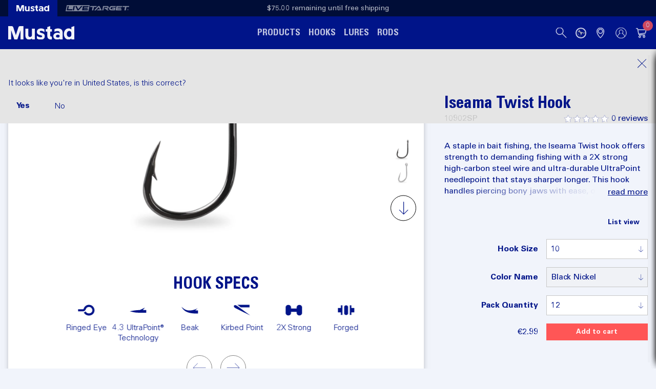

--- FILE ---
content_type: text/html
request_url: https://mustad-fishing.com/eu/products/10902sp/
body_size: 42287
content:
<!DOCTYPE html><html lang="en"><head><meta charSet="utf-8"/><meta name="viewport" content="width=device-width,initial-scale=1"/><title>Mustad Fishing | Iseama Twist Hook</title><link rel="stylesheet" href="https://cdn.shopify.com/oxygen-v2/42055/36219/76054/2900466/assets/index-BYkVldfw.css"/><link rel="preconnect" href="https://cdn.shopify.com"/><link rel="preconnect" href="https://shop.app"/><link rel="stylesheet" href="https://cdn.shopify.com/oxygen-v2/42055/36219/76054/2900466/assets/Slices-DAiw58gR.css"/><link rel="icon" type="image/svg+xml" href="https://cdn.shopify.com/oxygen-v2/42055/36219/76054/2900466/assets/mustad-fishing-DoSgRgxp.svg"/><script nonce="bffcc2c71395125219e8dc3497780efe">(function(w,d,s,l,i){w[l]=w[l]||[];w[l].push({'gtm.start':
            new Date().getTime(),event:'gtm.js'});var f=d.getElementsByTagName(s)[0],
            j=d.createElement(s),dl=l!='dataLayer'?'&l='+l:'';j.async=true;j.src=
            'https://www.googletagmanager.com/gtm.js?id='+i+dl;f.parentNode.insertBefore(j,f);
            })(window,document,'script','dataLayer','GTM-555SWXX');</script><script nonce="bffcc2c71395125219e8dc3497780efe">!function(f,b,e,v,n,t,s)
            {if(f.fbq)return;n=f.fbq=function(){n.callMethod?
            n.callMethod.apply(n,arguments):n.queue.push(arguments)};
            if(!f._fbq)f._fbq=n;n.push=n;n.loaded=!0;n.version='2.0';
            n.queue=[];t=b.createElement(e);t.async=!0;
            t.src=v;s=b.getElementsByTagName(e)[0];
            s.parentNode.insertBefore(t,s)}(window, document,'script',
            'https://connect.facebook.net/en_US/fbevents.js');
            fbq('init', '324638174787380');</script></head><body class=" "><div aria-modal="true" class="overlay " role="dialog"><button class="close-outside"></button><aside><header><h3>CART</h3><button class="close reset"><svg version="1.1" xmlns="http://www.w3.org/2000/svg" xmlns:xlink="http://www.w3.org/1999/xlink" x="0px" y="0px" viewBox="0 0 24 25" xml:space="preserve" fill="currentColor"><path d="M13.2,12.5l8.1-8.1c0.2-0.2,0.2-0.5,0-0.7s-0.5-0.2-0.7,0l-8.1,8.1L4.4,3.6c-0.2-0.2-0.5-0.2-0.7,0
	s-0.2,0.5,0,0.7l8.1,8.1l-8.1,8.1c-0.2,0.2-0.2,0.5,0,0.7c0.1,0.1,0.2,0.1,0.4,0.1s0.3,0,0.4-0.1l8.1-8.1l8.1,8.1
	c0.1,0.1,0.2,0.1,0.4,0.1s0.3,0,0.4-0.1c0.2-0.2,0.2-0.5,0-0.7L13.2,12.5z"></path></svg></button></header><main><!--$--><div class="cart-main "><section class="cart-upload cart-upload-aside "><div class="cart-upload-input"><label class="" for="cart-upload-file--aside">Order Upload (.xlsx)</label><input id="cart-upload-file--aside" type="file"/></div><div class="cart-upload-settings"></div></section><div class="cart-empty"><br/><p>Looks like you haven’t added anything yet, let’s get you started!</p><br/><a href="/eu/collections/all-products" data-discover="true">Continue shopping →</a></div><div class="cart-details"><div aria-labelledby="cart-lines"></div></div></div><!--/$--></main></aside></div><div aria-modal="true" class="overlay " role="dialog"><button class="close-outside"></button><aside><header><h3>SEARCH</h3><button class="close reset"><svg version="1.1" xmlns="http://www.w3.org/2000/svg" xmlns:xlink="http://www.w3.org/1999/xlink" x="0px" y="0px" viewBox="0 0 24 25" xml:space="preserve" fill="currentColor"><path d="M13.2,12.5l8.1-8.1c0.2-0.2,0.2-0.5,0-0.7s-0.5-0.2-0.7,0l-8.1,8.1L4.4,3.6c-0.2-0.2-0.5-0.2-0.7,0
	s-0.2,0.5,0,0.7l8.1,8.1l-8.1,8.1c-0.2,0.2-0.2,0.5,0,0.7c0.1,0.1,0.2,0.1,0.4,0.1s0.3,0,0.4-0.1l8.1-8.1l8.1,8.1
	c0.1,0.1,0.2,0.1,0.4,0.1s0.3,0,0.4-0.1c0.2-0.2,0.2-0.5,0-0.7L13.2,12.5z"></path></svg></button></header><main><div class="predictive-search"><form method="get" action="/" class="predictive-search-form" data-discover="true"><input name="q" placeholder="What are you looking for?" type="search" list=":R2kl5:"/><button>Search</button></form></div></main></aside></div><div aria-modal="true" class="overlay " role="dialog"><button class="close-outside"></button><aside><header><h3>MENU</h3><button class="close reset"><svg version="1.1" xmlns="http://www.w3.org/2000/svg" xmlns:xlink="http://www.w3.org/1999/xlink" x="0px" y="0px" viewBox="0 0 24 25" xml:space="preserve" fill="currentColor"><path d="M13.2,12.5l8.1-8.1c0.2-0.2,0.2-0.5,0-0.7s-0.5-0.2-0.7,0l-8.1,8.1L4.4,3.6c-0.2-0.2-0.5-0.2-0.7,0
	s-0.2,0.5,0,0.7l8.1,8.1l-8.1,8.1c-0.2,0.2-0.2,0.5,0,0.7c0.1,0.1,0.2,0.1,0.4,0.1s0.3,0,0.4-0.1l8.1-8.1l8.1,8.1
	c0.1,0.1,0.2,0.1,0.4,0.1s0.3,0,0.4-0.1c0.2-0.2,0.2-0.5,0-0.7L13.2,12.5z"></path></svg></button></header><main><div class="header-mobile-menu-wrapper "><div class="header-mobile-menu-pane header-mobile-menu-pane--current "><ul class="header-mobile-menu-list"><li class="header-mobile-menu-item"><span>Products<svg version="1.1" xmlns="http://www.w3.org/2000/svg" xmlns:xlink="http://www.w3.org/1999/xlink" x="0px" y="0px" viewBox="0 0 24 25" xml:space="preserve" fill="currentColor"><path d="M13.1,12L8.8,7.7c-0.4-0.4-0.4-1,0-1.4c0.4-0.4,1-0.4,1.4,0l5,5c0.4,0.4,0.4,1,0,1.4l-5,5c-0.4,0.4-1,0.4-1.4,0c-0.4-0.4-0.4-1,0-1.4L13.1,12z"></path></svg></span></li><li class="header-mobile-menu-item"><a class="" href="/eu/collections/hooks" data-discover="true">Hooks</a></li><li class="header-mobile-menu-item"><a class="" href="/eu/collections/lures" data-discover="true">Lures</a></li><li class="header-mobile-menu-item"><a class="" href="/eu/collections/rods" data-discover="true">Rods</a></li></ul></div><div class="header-mobile-menu-pane  "><h4>Products</h4><ul class="header-mobile-menu-list"><li class="header-mobile-menu-item"><span>Rods<svg version="1.1" xmlns="http://www.w3.org/2000/svg" xmlns:xlink="http://www.w3.org/1999/xlink" x="0px" y="0px" viewBox="0 0 24 25" xml:space="preserve" fill="currentColor"><path d="M13.1,12L8.8,7.7c-0.4-0.4-0.4-1,0-1.4c0.4-0.4,1-0.4,1.4,0l5,5c0.4,0.4,0.4,1,0,1.4l-5,5c-0.4,0.4-1,0.4-1.4,0c-0.4-0.4-0.4-1,0-1.4L13.1,12z"></path></svg></span></li><li class="header-mobile-menu-item"><span>Lures<svg version="1.1" xmlns="http://www.w3.org/2000/svg" xmlns:xlink="http://www.w3.org/1999/xlink" x="0px" y="0px" viewBox="0 0 24 25" xml:space="preserve" fill="currentColor"><path d="M13.1,12L8.8,7.7c-0.4-0.4-0.4-1,0-1.4c0.4-0.4,1-0.4,1.4,0l5,5c0.4,0.4,0.4,1,0,1.4l-5,5c-0.4,0.4-1,0.4-1.4,0c-0.4-0.4-0.4-1,0-1.4L13.1,12z"></path></svg></span></li><li class="header-mobile-menu-item"><span>Hooks<svg version="1.1" xmlns="http://www.w3.org/2000/svg" xmlns:xlink="http://www.w3.org/1999/xlink" x="0px" y="0px" viewBox="0 0 24 25" xml:space="preserve" fill="currentColor"><path d="M13.1,12L8.8,7.7c-0.4-0.4-0.4-1,0-1.4c0.4-0.4,1-0.4,1.4,0l5,5c0.4,0.4,0.4,1,0,1.4l-5,5c-0.4,0.4-1,0.4-1.4,0c-0.4-0.4-0.4-1,0-1.4L13.1,12z"></path></svg></span></li><li class="header-mobile-menu-item"><span>Terminal Tackle<svg version="1.1" xmlns="http://www.w3.org/2000/svg" xmlns:xlink="http://www.w3.org/1999/xlink" x="0px" y="0px" viewBox="0 0 24 25" xml:space="preserve" fill="currentColor"><path d="M13.1,12L8.8,7.7c-0.4-0.4-0.4-1,0-1.4c0.4-0.4,1-0.4,1.4,0l5,5c0.4,0.4,0.4,1,0,1.4l-5,5c-0.4,0.4-1,0.4-1.4,0c-0.4-0.4-0.4-1,0-1.4L13.1,12z"></path></svg></span></li><li class="header-mobile-menu-item"><span>Line &amp; Leader<svg version="1.1" xmlns="http://www.w3.org/2000/svg" xmlns:xlink="http://www.w3.org/1999/xlink" x="0px" y="0px" viewBox="0 0 24 25" xml:space="preserve" fill="currentColor"><path d="M13.1,12L8.8,7.7c-0.4-0.4-0.4-1,0-1.4c0.4-0.4,1-0.4,1.4,0l5,5c0.4,0.4,0.4,1,0,1.4l-5,5c-0.4,0.4-1,0.4-1.4,0c-0.4-0.4-0.4-1,0-1.4L13.1,12z"></path></svg></span></li><li class="header-mobile-menu-item"><span>Tools &amp; Gear<svg version="1.1" xmlns="http://www.w3.org/2000/svg" xmlns:xlink="http://www.w3.org/1999/xlink" x="0px" y="0px" viewBox="0 0 24 25" xml:space="preserve" fill="currentColor"><path d="M13.1,12L8.8,7.7c-0.4-0.4-0.4-1,0-1.4c0.4-0.4,1-0.4,1.4,0l5,5c0.4,0.4,0.4,1,0,1.4l-5,5c-0.4,0.4-1,0.4-1.4,0c-0.4-0.4-0.4-1,0-1.4L13.1,12z"></path></svg></span></li><li class="header-mobile-menu-item"><span>Apparel<svg version="1.1" xmlns="http://www.w3.org/2000/svg" xmlns:xlink="http://www.w3.org/1999/xlink" x="0px" y="0px" viewBox="0 0 24 25" xml:space="preserve" fill="currentColor"><path d="M13.1,12L8.8,7.7c-0.4-0.4-0.4-1,0-1.4c0.4-0.4,1-0.4,1.4,0l5,5c0.4,0.4,0.4,1,0,1.4l-5,5c-0.4,0.4-1,0.4-1.4,0c-0.4-0.4-0.4-1,0-1.4L13.1,12z"></path></svg></span></li></ul></div><div class="header-mobile-menu-pane  "><h4>Rods</h4><ul class="header-mobile-menu-list"><li class="header-mobile-menu-item"><a class="" href="/eu/collections/freshwater-rods" data-discover="true">Freshwater Rods</a></li><li class="header-mobile-menu-item"><a class="" href="/eu/collections/saltwater-rods" data-discover="true">Saltwater Rods</a></li><li class="header-mobile-menu-item"><a class="" href="/eu/collections/jigging-rods" data-discover="true">Jigging Rods</a></li><li class="header-mobile-menu-item"><a class="" href="/eu/collections/match-and-feeder-rods" data-discover="true">Feeder Rods</a></li><li class="header-mobile-menu-item"><a class="" href="/eu/collections/trolling-rods" data-discover="true">Trolling Rods</a></li><li class="header-mobile-menu-item"><a class="" href="/eu/collections/rod-combos" data-discover="true">Rod Combos</a></li><li class="header-mobile-menu-item"><a class="" href="/eu/collections/rodstraps" data-discover="true">Rod Accessories</a></li></ul></div><div class="header-mobile-menu-pane  "><h4>Lures</h4><ul class="header-mobile-menu-list"><li class="header-mobile-menu-item"><a class="" href="/eu/collections/hair-jigs" data-discover="true">Hair Jigs</a></li><li class="header-mobile-menu-item"><a class="" href="/eu/collections/metal-jigs" data-discover="true">Metal Jigs</a></li><li class="header-mobile-menu-item"><a class="" href="/eu/collections/soft-lures" data-discover="true">Soft Lures</a></li><li class="header-mobile-menu-item"><a class="" href="/eu/collections/hard-lures" data-discover="true">Hard Lures</a></li></ul></div><div class="header-mobile-menu-pane  "><h4>Hooks</h4><ul class="header-mobile-menu-list"><li class="header-mobile-menu-item"><a class="" href="/eu/collections/all-purpose-hooks" data-discover="true">All Purpose Hooks</a></li><li class="header-mobile-menu-item"><a class="" href="/eu/collections/bass-hooks" data-discover="true">Bass Hooks</a></li><li class="header-mobile-menu-item"><a class="" href="/eu/collections/big-game-hooks" data-discover="true">Big Game Hooks</a></li><li class="header-mobile-menu-item"><a class="" href="/eu/collections/carp-hooks" data-discover="true">Carp Hooks</a></li><li class="header-mobile-menu-item"><a class="" href="/eu/collections/circle-hooks" data-discover="true">Circle Hooks</a></li><li class="header-mobile-menu-item"><a class="" href="/eu/collections/double-hooks" data-discover="true">Double Hooks</a></li><li class="header-mobile-menu-item"><a class="" href="/eu/collections/treble-hooks" data-discover="true">Treble Hooks</a></li><li class="header-mobile-menu-item"><a class="" href="/eu/collections/fly-hooks" data-discover="true">Fly Hooks</a></li><li class="header-mobile-menu-item"><a class="" href="/eu/collections/jig-hooks" data-discover="true">Jig Hooks</a></li><li class="header-mobile-menu-item"><a class="" href="/eu/collections/jig-heads" data-discover="true">Jig Heads</a></li><li class="header-mobile-menu-item"><a class="" href="/eu/collections/jigging-assists" data-discover="true">Jigging Assists</a></li><li class="header-mobile-menu-item"><a class="" href="/eu/collections/match-and-feeder-hooks" data-discover="true">Match &amp; Feeder Hooks</a></li><li class="header-mobile-menu-item"><a class="" href="/eu/collections/hook-kits" data-discover="true">Hook Kits</a></li></ul></div><div class="header-mobile-menu-pane  "><h4>Terminal Tackle</h4><ul class="header-mobile-menu-list"><li class="header-mobile-menu-item"><a class="" href="/eu/collections/swivels" data-discover="true">Swivels</a></li><li class="header-mobile-menu-item"><a class="" href="/eu/collections/split-rings" data-discover="true">Split Rings</a></li><li class="header-mobile-menu-item"><a class="" href="/eu/collections/rigs-and-snells" data-discover="true">Rigs and Snells</a></li><li class="header-mobile-menu-item"><a class="" href="/eu/collections/sabikis" data-discover="true">Sabikis</a></li><li class="header-mobile-menu-item"><a class="" href="/eu/collections/weights" data-discover="true">Weights</a></li><li class="header-mobile-menu-item"><a class="" href="/eu/collections/rig-n-surf" data-discover="true">Rig N&#x27; Surf</a></li></ul></div><div class="header-mobile-menu-pane  "><h4>Line &amp; Leader</h4><ul class="header-mobile-menu-list"><li class="header-mobile-menu-item"><a class="" href="/eu/collections/braided-lines" data-discover="true">Braided Lines</a></li><li class="header-mobile-menu-item"><a class="" href="/eu/collections/fluorocarbon" data-discover="true">Fluorocarbon</a></li><li class="header-mobile-menu-item"><a class="" href="/eu/collections/monofilament" data-discover="true">Monofilament</a></li></ul></div><div class="header-mobile-menu-pane  "><h4>Tools &amp; Gear</h4><ul class="header-mobile-menu-list"><li class="header-mobile-menu-item"><a aria-current="page" class="active" href="/eu/" data-discover="true">Knives</a></li><li class="header-mobile-menu-item"><a class="" href="/eu/collections/pliers" data-discover="true">Pliers</a></li><li class="header-mobile-menu-item"><a class="" href="/eu/collections/hand-tools" data-discover="true">Hand Tools</a></li><li class="header-mobile-menu-item"><a class="" href="/eu/collections/scissors" data-discover="true">Scissors</a></li><li class="header-mobile-menu-item"><a class="" href="/eu/collections/bags" data-discover="true">Bags</a></li></ul></div><div class="header-mobile-menu-pane  "><h4>Apparel</h4><ul class="header-mobile-menu-list"><li class="header-mobile-menu-item"><a class="" href="/eu/collections/sunglasses" data-discover="true">Sunglasses</a></li><li class="header-mobile-menu-item"><a class="" href="/eu/collections/gloves" data-discover="true">Gloves</a></li><li class="header-mobile-menu-item"><a class="" href="/eu/collections/hoodies" data-discover="true">Hoodies</a></li><li class="header-mobile-menu-item"><a class="" href="/eu/collections/shirts" data-discover="true">Shirts</a></li></ul></div></div></main></aside></div><div aria-modal="true" class="overlay " role="dialog"><button class="close-outside"></button><aside><header><h3>REGIONS</h3><button class="close reset"><svg version="1.1" xmlns="http://www.w3.org/2000/svg" xmlns:xlink="http://www.w3.org/1999/xlink" x="0px" y="0px" viewBox="0 0 24 25" xml:space="preserve" fill="currentColor"><path d="M13.2,12.5l8.1-8.1c0.2-0.2,0.2-0.5,0-0.7s-0.5-0.2-0.7,0l-8.1,8.1L4.4,3.6c-0.2-0.2-0.5-0.2-0.7,0
	s-0.2,0.5,0,0.7l8.1,8.1l-8.1,8.1c-0.2,0.2-0.2,0.5,0,0.7c0.1,0.1,0.2,0.1,0.4,0.1s0.3,0,0.4-0.1l8.1-8.1l8.1,8.1
	c0.1,0.1,0.2,0.1,0.4,0.1s0.3,0,0.4-0.1c0.2-0.2,0.2-0.5,0-0.7L13.2,12.5z"></path></svg></button></header><main><div class="header-mobile-menu-wrapper "><div class="header-mobile-menu-pane header-mobile-menu-pane--current "><ul class="header-mobile-menu-list"><li class="header-mobile-menu-item"><span>Canada<svg version="1.1" xmlns="http://www.w3.org/2000/svg" xmlns:xlink="http://www.w3.org/1999/xlink" x="0px" y="0px" viewBox="0 0 24 25" xml:space="preserve" fill="currentColor"><path d="M13.1,12L8.8,7.7c-0.4-0.4-0.4-1,0-1.4c0.4-0.4,1-0.4,1.4,0l5,5c0.4,0.4,0.4,1,0,1.4l-5,5c-0.4,0.4-1,0.4-1.4,0c-0.4-0.4-0.4-1,0-1.4L13.1,12z"></path></svg></span></li><li class="header-mobile-menu-item"><span>Europe<svg version="1.1" xmlns="http://www.w3.org/2000/svg" xmlns:xlink="http://www.w3.org/1999/xlink" x="0px" y="0px" viewBox="0 0 24 25" xml:space="preserve" fill="currentColor"><path d="M13.1,12L8.8,7.7c-0.4-0.4-0.4-1,0-1.4c0.4-0.4,1-0.4,1.4,0l5,5c0.4,0.4,0.4,1,0,1.4l-5,5c-0.4,0.4-1,0.4-1.4,0c-0.4-0.4-0.4-1,0-1.4L13.1,12z"></path></svg></span></li><li class="header-mobile-menu-item"><span>Norway<svg version="1.1" xmlns="http://www.w3.org/2000/svg" xmlns:xlink="http://www.w3.org/1999/xlink" x="0px" y="0px" viewBox="0 0 24 25" xml:space="preserve" fill="currentColor"><path d="M13.1,12L8.8,7.7c-0.4-0.4-0.4-1,0-1.4c0.4-0.4,1-0.4,1.4,0l5,5c0.4,0.4,0.4,1,0,1.4l-5,5c-0.4,0.4-1,0.4-1.4,0c-0.4-0.4-0.4-1,0-1.4L13.1,12z"></path></svg></span></li><li class="header-mobile-menu-item"><span>United States<svg version="1.1" xmlns="http://www.w3.org/2000/svg" xmlns:xlink="http://www.w3.org/1999/xlink" x="0px" y="0px" viewBox="0 0 24 25" xml:space="preserve" fill="currentColor"><path d="M13.1,12L8.8,7.7c-0.4-0.4-0.4-1,0-1.4c0.4-0.4,1-0.4,1.4,0l5,5c0.4,0.4,0.4,1,0,1.4l-5,5c-0.4,0.4-1,0.4-1.4,0c-0.4-0.4-0.4-1,0-1.4L13.1,12z"></path></svg></span></li></ul></div><div class="header-mobile-menu-pane  "><h4>Canada</h4><ul class="header-mobile-menu-list"><li class="header-mobile-menu-item"><a class="" href="/livetarget/ca" data-discover="true">LIVETARGET</a></li><li class="header-mobile-menu-item"><a class="" href="/ca" data-discover="true">Mustad Fishing</a></li><li class="header-mobile-menu-item"><a class="" href="/tuf-line/ca" data-discover="true">TUF-LINE</a></li></ul></div><div class="header-mobile-menu-pane  "><h4>Europe</h4><ul class="header-mobile-menu-list"><li class="header-mobile-menu-item"><a aria-current="page" class="active" href="/eu" data-discover="true">Mustad Fishing</a></li><li class="header-mobile-menu-item"><a class="" href="/livetarget/eu" data-discover="true">LIVETARGET</a></li></ul></div><div class="header-mobile-menu-pane  "><h4>Norway</h4><ul class="header-mobile-menu-list"><li class="header-mobile-menu-item"><a class="" href="/no" data-discover="true">Mustad Fishing</a></li></ul></div><div class="header-mobile-menu-pane  "><h4>United States</h4><ul class="header-mobile-menu-list"><li class="header-mobile-menu-item"><a class="" href="/us" data-discover="true">Mustad Fishing</a></li><li class="header-mobile-menu-item"><a class="" href="/tuf-line/us" data-discover="true">TUF-LINE</a></li><li class="header-mobile-menu-item"><a class="" href="/livetarget/us" data-discover="true">LIVETARGET</a></li></ul></div></div></main></aside></div><div aria-modal="true" class="overlay " role="dialog"><button class="close-outside"></button><aside><header><h3>BARCODE SCANNER</h3><button class="close reset"><svg version="1.1" xmlns="http://www.w3.org/2000/svg" xmlns:xlink="http://www.w3.org/1999/xlink" x="0px" y="0px" viewBox="0 0 24 25" xml:space="preserve" fill="currentColor"><path d="M13.2,12.5l8.1-8.1c0.2-0.2,0.2-0.5,0-0.7s-0.5-0.2-0.7,0l-8.1,8.1L4.4,3.6c-0.2-0.2-0.5-0.2-0.7,0
	s-0.2,0.5,0,0.7l8.1,8.1l-8.1,8.1c-0.2,0.2-0.2,0.5,0,0.7c0.1,0.1,0.2,0.1,0.4,0.1s0.3,0,0.4-0.1l8.1-8.1l8.1,8.1
	c0.1,0.1,0.2,0.1,0.4,0.1s0.3,0,0.4-0.1c0.2-0.2,0.2-0.5,0-0.7L13.2,12.5z"></path></svg></button></header><main></main></aside></div><header class="brand-bar"><div class="brand-bar-inner"><ul class="brand-bar__brands"><li class="brand-bar__brand brand-bar__brand--current"><a href="/eu" data-discover="true"><svg version="1.1" xmlns="http://www.w3.org/2000/svg" xmlns:xlink="http://www.w3.org/1999/xlink" x="0px" y="0px" viewBox="0 0 141 28" xml:space="preserve" fill="currentColor"><g><path d="M50.5,19.4c0.1,2.2-2.1,3.5-4,3.5c-2.5,0-3.6-1.6-3.6-4V5.4h-6.3v14.7c0,5,2.9,8.3,7.9,8.3c2.6,0,4.8-1.2,6.1-2.6V28h6.3V5.4h-6.3V19.4z"></path><path d="M72.2,14.7l-2.5-0.8c-1.6-0.5-2.4-0.9-2.4-2.1c0-1.3,1.3-1.9,3-1.9c2.6,0,4.9,1.2,6.9,2.8V6.9c-2-1.3-4.3-2-7.2-2c-5.4,0-8.8,2.7-8.8,7.1c0,3.9,2.5,5.8,6.4,6.8l2.2,0.6c1.6,0.5,2.6,1,2.6,2.2c0,1.4-1.5,1.9-3.3,1.9c-2.5,0-5.6-1.2-7.8-3.1v5.8c1.9,1.5,5,2.3,8,2.3c5.3,0,8.7-2.4,8.7-7C77.9,17.9,76.5,15.9,72.2,14.7z"></path><path d="M21.8,2.4c-0.9,2.6-5.5,16.7-5.5,16.7l0,0l0,0c0,0-4.7-14-5.5-16.7C9.8-0.2,7.1,0,7.1,0L0,0v28.1l6.3,0l0-19.4l6.9,19.5l6.2,0l6.9-19.5l0,19.4l6.2,0V0l-7.1,0C25.4,0,22.7-0.2,21.8,2.4z"></path><path d="M140.9,28l0-28l-6.2,2l0,5.2c-1-1.2-3.2-2.4-5.7-2.4c-6.6,0-10.2,5.4-10.2,11.8c0,6.5,3.7,11.8,10.2,11.8c2.4,0,4.6-1.2,5.7-2.4v2H140.9z M130.5,22.9C130.5,22.9,130.5,22.9,130.5,22.9c-3.4,0-5.5-2.7-5.5-6.3c0-3.6,2-6.4,5.4-6.4c0.2,0,0.4,0,0.6,0c2.1,0.3,3.6,2.3,3.6,4.4v3.8C134.7,20.8,132.9,22.9,130.5,22.9z"></path><path d="M106.2,4.9c-3,0-5.9,0.9-7.5,1.9v5.4c1.8-1.2,3.9-1.8,6.2-1.8c3.2,0,5,1.3,5,3.5v1.3c-0.9-0.7-3.1-1.3-5-1.3c-5,0-8.7,2.9-8.7,7.2c0,4.7,3.8,7.3,8.3,7.3c2.5,0,4.7-0.9,5.4-1.6V28l6.2,0V13.6C116.1,8.1,112.4,4.9,106.2,4.9z M109,23.1c-0.8,0.6-1.9,1-3.1,1c-2,0-4-0.6-4-3c0-2.3,2-3,4-3c1.2,0,2.4,0.4,3.1,1c0.6,0.4,0.6,1.3,0.6,2C109.6,21.7,109.6,22.6,109,23.1z"></path><path d="M89.6,0l-6.3,2v4.2h0v0.3h-3.2v5.1h3.2v7.6c0,6.5,2.2,9.1,9.9,9.1l0-6.1c-3.3,0-3.6-1.7-3.6-2.9l0-7.8h3.6V6.5h-3.6V0z"></path></g></svg></a></li><li class="brand-bar__brand "><a href="/livetarget/eu" data-discover="true"><svg xmlns="http://www.w3.org/2000/svg" id="Layer_1" viewBox="0 0 923.43 95.87"><defs><style>.lt-white{fill:#fff;}</style></defs><g><path class="lt-white" d="M402.16,81.5h-19.33l9.35-50.79-36.56-.03,3.09-16.75,93.11,.07-3.09,16.75-37.21-.03-9.35,50.78h-.01Z"></path><path class="lt-white" d="M629.16,81.5l-24.99-.02-24.13-21.93h-14.1l3.01-16.19,30.13,.02h.02c6.61,0,10.02-2.6,10.15-7.72,.04-1.47-.29-2.52-1.04-3.28-1.08-1.11-3.16-1.68-6.17-1.68l-43.03-.03-9.39,50.78h-17.59l12.22-67.54,60.94,.04c7.43,0,13.05,1.91,16.71,5.67,3.21,3.3,4.83,8.05,4.68,13.75-.37,14.32-9.19,23.78-23.72,25.62l26.29,22.52h0Z"></path><path class="lt-white" d="M717.1,81.5l-54.07-.04c-10.72,0-18.83-2.77-24.12-8.2-4.8-4.93-7.13-11.84-6.9-20.54,.48-18.76,11.85-38.8,42.3-38.8h.05l55.22,.04-3.13,16.75-50.45-.03h-.04c-14.93,0-22.67,6.74-23.01,20.03-.12,4.45,.9,7.71,3.1,9.97,2.6,2.67,7.03,4.02,13.16,4.03l33.06,.03,1.74-9.4-28.71-.02,2.94-15.24,46.51,.03-7.64,41.39h0Z"></path><path class="lt-white" d="M524.76,81.5l-69.48-.05,12.74-15.24,30.35,.02-4.41-9.42-12.37-26.17-42.51,50.8h-22.91L473.73,13.93h18.42l.23,.49,32.38,67.08Z"></path><path class="lt-white" d="M17.67,0L0,95.87H331.75L349.49,0H17.67ZM95.79,81.93l-79.65-.06L28.77,13.49h18.79l-9.47,51.33h60.85l-3.15,17.11Zm26.18-.43h-18.61L115.83,13.96h18.62l-12.48,67.54Zm50.3,0L139.74,13.93h21.75l22.41,49.54,2.38-2.79L224.75,13.99l21.58,.02-57.48,67.5h0s-16.58-.01-16.58-.01ZM331.59,30.72l-62.44-.05-1.68,9.09,54.5,.04-2.91,15.73-54.5-.04-1.7,9.22,62.44,.05-3.09,16.75h0s-82.94-.07-82.94-.07l12.48-67.53,82.94,.06-3.1,16.75Z"></path><path class="lt-white" d="M809.89,81.5l-82.94-.06,12.47-67.53,82.94,.06-3.1,16.75-62.16-.05-1.68,9.09,54.22,.04-2.9,15.73-54.22-.04-1.7,9.22,62.16,.05-3.09,16.75h0Z"></path><path class="lt-white" d="M874.3,81.5h-20.49l9.35-50.79-35.93-.03,3.09-16.75,93.11,.07-3.09,16.75-36.69-.03-9.34,50.78h0Z"></path></g><path class="lt-white" d="M914.68,71.55c0,5.1-4,9.09-9.2,9.09s-9.26-4-9.26-9.09,4.11-8.99,9.26-8.99,9.2,4,9.2,8.99Zm-16.16,0c0,4,2.96,7.18,7.01,7.18s6.85-3.18,6.85-7.12-2.9-7.23-6.9-7.23-6.96,3.23-6.96,7.18h0Zm5.53,4.7h-2.08v-8.99c.82-.16,1.97-.27,3.45-.27,1.7,0,2.47,.27,3.12,.66,.49,.38,.88,1.1,.88,1.97,0,.99-.77,1.75-1.86,2.08v.11c.88,.33,1.37,.99,1.64,2.19,.27,1.37,.44,1.92,.66,2.25h-2.25c-.27-.33-.44-1.15-.71-2.19-.16-.99-.71-1.42-1.86-1.42h-.99v3.62h0Zm.05-5.11h.99c1.15,0,2.08-.38,2.08-1.31,0-.82-.6-1.37-1.92-1.37-.55,0-.93,.05-1.15,.11v2.58h0Z"></path></svg></a></li></ul><div class="brand-bar__shipping-notice"><span><div>$75.00</div> remaining until free shipping</span></div><div class="brand-bar__utils"><ul><li class="brand-bar__util-location-selector"></li></ul></div></div></header><div class="notification-wrapper "><div class="notification"><button class="notification__close"><svg version="1.1" xmlns="http://www.w3.org/2000/svg" xmlns:xlink="http://www.w3.org/1999/xlink" x="0px" y="0px" viewBox="0 0 24 25" xml:space="preserve" fill="currentColor"><path d="M13.2,12.5l8.1-8.1c0.2-0.2,0.2-0.5,0-0.7s-0.5-0.2-0.7,0l-8.1,8.1L4.4,3.6c-0.2-0.2-0.5-0.2-0.7,0
	s-0.2,0.5,0,0.7l8.1,8.1l-8.1,8.1c-0.2,0.2-0.2,0.5,0,0.7c0.1,0.1,0.2,0.1,0.4,0.1s0.3,0,0.4-0.1l8.1-8.1l8.1,8.1
	c0.1,0.1,0.2,0.1,0.4,0.1s0.3,0,0.4-0.1c0.2-0.2,0.2-0.5,0-0.7L13.2,12.5z"></path></svg></button></div></div><header class="header"><div class="header-inner"><div class="header-home"><a href="/eu" data-discover="true"><svg version="1.1" xmlns="http://www.w3.org/2000/svg" xmlns:xlink="http://www.w3.org/1999/xlink" x="0px" y="0px" viewBox="0 0 141 28" xml:space="preserve" fill="currentColor"><g><path d="M50.5,19.4c0.1,2.2-2.1,3.5-4,3.5c-2.5,0-3.6-1.6-3.6-4V5.4h-6.3v14.7c0,5,2.9,8.3,7.9,8.3c2.6,0,4.8-1.2,6.1-2.6V28h6.3V5.4h-6.3V19.4z"></path><path d="M72.2,14.7l-2.5-0.8c-1.6-0.5-2.4-0.9-2.4-2.1c0-1.3,1.3-1.9,3-1.9c2.6,0,4.9,1.2,6.9,2.8V6.9c-2-1.3-4.3-2-7.2-2c-5.4,0-8.8,2.7-8.8,7.1c0,3.9,2.5,5.8,6.4,6.8l2.2,0.6c1.6,0.5,2.6,1,2.6,2.2c0,1.4-1.5,1.9-3.3,1.9c-2.5,0-5.6-1.2-7.8-3.1v5.8c1.9,1.5,5,2.3,8,2.3c5.3,0,8.7-2.4,8.7-7C77.9,17.9,76.5,15.9,72.2,14.7z"></path><path d="M21.8,2.4c-0.9,2.6-5.5,16.7-5.5,16.7l0,0l0,0c0,0-4.7-14-5.5-16.7C9.8-0.2,7.1,0,7.1,0L0,0v28.1l6.3,0l0-19.4l6.9,19.5l6.2,0l6.9-19.5l0,19.4l6.2,0V0l-7.1,0C25.4,0,22.7-0.2,21.8,2.4z"></path><path d="M140.9,28l0-28l-6.2,2l0,5.2c-1-1.2-3.2-2.4-5.7-2.4c-6.6,0-10.2,5.4-10.2,11.8c0,6.5,3.7,11.8,10.2,11.8c2.4,0,4.6-1.2,5.7-2.4v2H140.9z M130.5,22.9C130.5,22.9,130.5,22.9,130.5,22.9c-3.4,0-5.5-2.7-5.5-6.3c0-3.6,2-6.4,5.4-6.4c0.2,0,0.4,0,0.6,0c2.1,0.3,3.6,2.3,3.6,4.4v3.8C134.7,20.8,132.9,22.9,130.5,22.9z"></path><path d="M106.2,4.9c-3,0-5.9,0.9-7.5,1.9v5.4c1.8-1.2,3.9-1.8,6.2-1.8c3.2,0,5,1.3,5,3.5v1.3c-0.9-0.7-3.1-1.3-5-1.3c-5,0-8.7,2.9-8.7,7.2c0,4.7,3.8,7.3,8.3,7.3c2.5,0,4.7-0.9,5.4-1.6V28l6.2,0V13.6C116.1,8.1,112.4,4.9,106.2,4.9z M109,23.1c-0.8,0.6-1.9,1-3.1,1c-2,0-4-0.6-4-3c0-2.3,2-3,4-3c1.2,0,2.4,0.4,3.1,1c0.6,0.4,0.6,1.3,0.6,2C109.6,21.7,109.6,22.6,109,23.1z"></path><path d="M89.6,0l-6.3,2v4.2h0v0.3h-3.2v5.1h3.2v7.6c0,6.5,2.2,9.1,9.9,9.1l0-6.1c-3.3,0-3.6-1.7-3.6-2.9l0-7.8h3.6V6.5h-3.6V0z"></path></g></svg></a></div><nav class="header-nav"><ul class="header-menu"><li class="header-menu-item"><span>Products</span></li><li class="header-menu-item"><a class="" href="/eu/collections/hooks" data-discover="true">Hooks</a></li><li class="header-menu-item"><a class="" href="/eu/collections/lures" data-discover="true">Lures</a></li><li class="header-menu-item"><a class="" href="/eu/collections/rods" data-discover="true">Rods</a></li></ul></nav><div class="header-utils"><ul><li class="header-util-menu header-util--always-show"><span></span></li><li class="header-util-search"><svg version="1.1" xmlns="http://www.w3.org/2000/svg" xmlns:xlink="http://www.w3.org/1999/xlink" x="0px" y="0px" viewBox="0 0 24 25" xml:space="preserve" fill="currentColor"><g stroke-width="1"><path d="M14.9,13.6l9,9c0.2,0.2,0.2,0.5,0,0.7c-0.1,0.1-0.2,0.1-0.4,0.1s-0.3,0-0.4-0.1l-9-9c-1.5,1.3-3.5,2.1-5.6,2.1
        C3.8,16.5,0,12.7,0,8s3.8-8.5,8.5-8.5C13.2-0.5,17,3.3,17,8C17,10.2,16.2,12.1,14.9,13.6z M8.5,0.5C4.4,0.5,1,3.9,
        1,8s3.4,7.5,7.5,7.5S16,12.1,16,8S12.6,0.5,8.5,0.5"></path></g></svg></li><li class="header-util-region-menu"><img src="https://cdn.shopify.com/oxygen-v2/42055/36219/76054/2900466/assets/earthmap-NW1ce3A-.gif"/></li><li class="header-util-stores"><a href="/eu/stores" data-discover="true"><svg version="1.1" xmlns="http://www.w3.org/2000/svg" xmlns:xlink="http://www.w3.org/1999/xlink" x="0px" y="0px" viewBox="0 0 24 25" xml:space="preserve" fill="currentColor"><g><path d="M11.5,3C8.5,3,6,5.5,6,8.5S8.5,14,11.5,14c3,0,5.5-2.5,5.5-5.5S14.5,3,11.5,3z M11.5,13C9,13,7,11,7,8.5
		S9,4,11.5,4S16,6,16,8.5S14,13,11.5,13z"></path><path d="M11.5,0C6.8,0,3,3.8,3,8.5c0,8.2,7.8,15.1,8.2,15.4c0.1,0.1,0.2,0.1,0.3,0.1s0.2,0,0.3-0.1
		c0.3-0.3,8.2-7.2,8.2-15.4C20,3.8,16.2,0,11.5,0z M11.5,22.8C10,21.4,4,15.3,4,8.5C4,4.4,7.4,1,11.5,1S19,4.4,19,8.5
		C19,15.3,13,21.4,11.5,22.8z"></path></g></svg></a></li><li class="header-util-account"><a href="/eu/account" data-discover="true"><svg xmlns="http://www.w3.org/2000/svg" viewBox="0 0 31 31" xml:space="preserve" fill="currentColor"><path d="M15.36,30.72 C6.8900000000000015,30.72 -4.440892098500626e-16,23.83 -4.440892098500626e-16,15.36 S6.8900000000000015,-4.440892098500626e-16 15.36,-4.440892098500626e-16 S30.72,6.8900000000000015 30.72,15.36 S23.83,30.72 15.36,30.72 zM5.709,26.36 c2.579,2.266 5.957,3.64 9.651,3.64 c3.693,0 7.072,-1.374 9.65,-3.64 h-0.01000000000000001 c0,-4.341 -2.941,-8.161 -7.1530000000000005,-9.29 c-0.14400000000000004,-0.03800000000000001 -0.24800000000000016,-0.16000000000000023 -0.265,-0.30700000000000033 c-0.01800000000000002,-0.14600000000000016 0.05800000000000006,-0.2890000000000003 0.18800000000000017,-0.3580000000000003 c1.6780000000000008,-0.8970000000000008 2.72,-2.6350000000000002 2.72,-4.534 c0,-2.84 -2.306,-5.151 -5.14,-5.151 s-5.141,2.311 -5.141,5.151 c0,1.899 1.042,3.637 2.72,4.534 c0.13,0.06900000000000012 0.20500000000000004,0.21200000000000016 0.18800000000000017,0.3580000000000003 s-0.12200000000000008,0.269 -0.264,0.30700000000000033 C8.652000000000001,18.195 5.72,22.015 5.72,26.36 H5.709 zM18.794999999999998,16.61 c3.9130000000000003,1.377 6.646,4.973 6.905,9.104 c2.6550000000000002,-2.6510000000000002 4.3,-6.314 4.3,-10.354 c0,-8.073 -6.567,-14.64 -14.64,-14.64 C7.286999999999999,0.7200000000000001 0.72,7.286999999999999 0.72,15.36 c0,4.04 1.645,7.703 4.3,10.354 c0.258,-4.135 2.982,-7.729 6.883,-9.104 c-1.506,-1.094 -2.415,-2.846 -2.415,-4.739 c0,-3.237 2.629,-5.871 5.86,-5.871 c3.232,0 5.861,2.633 5.861,5.871 C21.21,13.764 20.301,15.515999999999998 18.794999999999998,16.61 z"></path></svg></a></li><li class="header-util-cart"><svg version="1.1" xmlns="http://www.w3.org/2000/svg" xmlns:xlink="http://www.w3.org/1999/xlink" x="0px" y="0px" viewBox="0 0 24 25" xml:space="preserve" fill="currentColor"><g><path d="M17.5,18.5c-1.4,0-2.5,1.1-2.5,2.5s1.1,2.5,2.5,2.5S20,22.4,20,21S18.9,18.5,17.5,18.5z M17.5,22.5
		c-0.8,0-1.5-0.7-1.5-1.5s0.7-1.5,1.5-1.5S19,20.2,19,21S18.3,22.5,17.5,22.5z"></path><path d="M7.5,18.5C6.1,18.5,5,19.6,5,21s1.1,2.5,2.5,2.5S10,22.4,10,21S8.9,18.5,7.5,18.5z M7.5,22.5
		C6.7,22.5,6,21.8,6,21s0.7-1.5,1.5-1.5S9,20.2,9,21S8.3,22.5,7.5,22.5z"></path><path d="M22.9,4.7c-0.1-0.1-0.2-0.2-0.4-0.2h-19L3,1.9c0-0.2-0.3-0.4-0.5-0.4h-3C-0.8,1.5-1,1.7-1,2s0.2,0.5,0.5,0.5
		h2.6l2.4,12.2c0.3,1.6,1.8,2.8,3.4,2.8h11.5c0.3,0,0.5-0.2,0.5-0.5s-0.2-0.5-0.5-0.5H8c-0.8,0-1.6-0.4-2-1.1l14.6-2
		c0.2,0,0.4-0.2,0.4-0.4l2-8C23,5,23,4.8,22.9,4.7z M20.1,12.5L5.5,14.5c0,0,0,0,0,0l-1.8-9h18.1L20.1,12.5z"></path></g></svg><span><!--$-->0<!-- --><!--/$--></span></li></ul></div></div><div class="header-menu-expanded-wrapper "><ul class="header-menu-expanded"></ul></div></header><header class="header-lower"><div class="header-utils"><ul><li class="header-util-menu header-util--always-show"><span></span></li><li class="header-util-search"><svg version="1.1" xmlns="http://www.w3.org/2000/svg" xmlns:xlink="http://www.w3.org/1999/xlink" x="0px" y="0px" viewBox="0 0 24 25" xml:space="preserve" fill="currentColor"><g stroke-width="1"><path d="M14.9,13.6l9,9c0.2,0.2,0.2,0.5,0,0.7c-0.1,0.1-0.2,0.1-0.4,0.1s-0.3,0-0.4-0.1l-9-9c-1.5,1.3-3.5,2.1-5.6,2.1
        C3.8,16.5,0,12.7,0,8s3.8-8.5,8.5-8.5C13.2-0.5,17,3.3,17,8C17,10.2,16.2,12.1,14.9,13.6z M8.5,0.5C4.4,0.5,1,3.9,
        1,8s3.4,7.5,7.5,7.5S16,12.1,16,8S12.6,0.5,8.5,0.5"></path></g></svg></li><li class="header-util-region-menu"><img src="https://cdn.shopify.com/oxygen-v2/42055/36219/76054/2900466/assets/earthmap-NW1ce3A-.gif"/></li><li class="header-util-stores"><a href="/eu/stores" data-discover="true"><svg version="1.1" xmlns="http://www.w3.org/2000/svg" xmlns:xlink="http://www.w3.org/1999/xlink" x="0px" y="0px" viewBox="0 0 24 25" xml:space="preserve" fill="currentColor"><g><path d="M11.5,3C8.5,3,6,5.5,6,8.5S8.5,14,11.5,14c3,0,5.5-2.5,5.5-5.5S14.5,3,11.5,3z M11.5,13C9,13,7,11,7,8.5
		S9,4,11.5,4S16,6,16,8.5S14,13,11.5,13z"></path><path d="M11.5,0C6.8,0,3,3.8,3,8.5c0,8.2,7.8,15.1,8.2,15.4c0.1,0.1,0.2,0.1,0.3,0.1s0.2,0,0.3-0.1
		c0.3-0.3,8.2-7.2,8.2-15.4C20,3.8,16.2,0,11.5,0z M11.5,22.8C10,21.4,4,15.3,4,8.5C4,4.4,7.4,1,11.5,1S19,4.4,19,8.5
		C19,15.3,13,21.4,11.5,22.8z"></path></g></svg></a></li><li class="header-util-account"><a href="/eu/account" data-discover="true"><svg xmlns="http://www.w3.org/2000/svg" viewBox="0 0 31 31" xml:space="preserve" fill="currentColor"><path d="M15.36,30.72 C6.8900000000000015,30.72 -4.440892098500626e-16,23.83 -4.440892098500626e-16,15.36 S6.8900000000000015,-4.440892098500626e-16 15.36,-4.440892098500626e-16 S30.72,6.8900000000000015 30.72,15.36 S23.83,30.72 15.36,30.72 zM5.709,26.36 c2.579,2.266 5.957,3.64 9.651,3.64 c3.693,0 7.072,-1.374 9.65,-3.64 h-0.01000000000000001 c0,-4.341 -2.941,-8.161 -7.1530000000000005,-9.29 c-0.14400000000000004,-0.03800000000000001 -0.24800000000000016,-0.16000000000000023 -0.265,-0.30700000000000033 c-0.01800000000000002,-0.14600000000000016 0.05800000000000006,-0.2890000000000003 0.18800000000000017,-0.3580000000000003 c1.6780000000000008,-0.8970000000000008 2.72,-2.6350000000000002 2.72,-4.534 c0,-2.84 -2.306,-5.151 -5.14,-5.151 s-5.141,2.311 -5.141,5.151 c0,1.899 1.042,3.637 2.72,4.534 c0.13,0.06900000000000012 0.20500000000000004,0.21200000000000016 0.18800000000000017,0.3580000000000003 s-0.12200000000000008,0.269 -0.264,0.30700000000000033 C8.652000000000001,18.195 5.72,22.015 5.72,26.36 H5.709 zM18.794999999999998,16.61 c3.9130000000000003,1.377 6.646,4.973 6.905,9.104 c2.6550000000000002,-2.6510000000000002 4.3,-6.314 4.3,-10.354 c0,-8.073 -6.567,-14.64 -14.64,-14.64 C7.286999999999999,0.7200000000000001 0.72,7.286999999999999 0.72,15.36 c0,4.04 1.645,7.703 4.3,10.354 c0.258,-4.135 2.982,-7.729 6.883,-9.104 c-1.506,-1.094 -2.415,-2.846 -2.415,-4.739 c0,-3.237 2.629,-5.871 5.86,-5.871 c3.232,0 5.861,2.633 5.861,5.871 C21.21,13.764 20.301,15.515999999999998 18.794999999999998,16.61 z"></path></svg></a></li><li class="header-util-cart"><svg version="1.1" xmlns="http://www.w3.org/2000/svg" xmlns:xlink="http://www.w3.org/1999/xlink" x="0px" y="0px" viewBox="0 0 24 25" xml:space="preserve" fill="currentColor"><g><path d="M17.5,18.5c-1.4,0-2.5,1.1-2.5,2.5s1.1,2.5,2.5,2.5S20,22.4,20,21S18.9,18.5,17.5,18.5z M17.5,22.5
		c-0.8,0-1.5-0.7-1.5-1.5s0.7-1.5,1.5-1.5S19,20.2,19,21S18.3,22.5,17.5,22.5z"></path><path d="M7.5,18.5C6.1,18.5,5,19.6,5,21s1.1,2.5,2.5,2.5S10,22.4,10,21S8.9,18.5,7.5,18.5z M7.5,22.5
		C6.7,22.5,6,21.8,6,21s0.7-1.5,1.5-1.5S9,20.2,9,21S8.3,22.5,7.5,22.5z"></path><path d="M22.9,4.7c-0.1-0.1-0.2-0.2-0.4-0.2h-19L3,1.9c0-0.2-0.3-0.4-0.5-0.4h-3C-0.8,1.5-1,1.7-1,2s0.2,0.5,0.5,0.5
		h2.6l2.4,12.2c0.3,1.6,1.8,2.8,3.4,2.8h11.5c0.3,0,0.5-0.2,0.5-0.5s-0.2-0.5-0.5-0.5H8c-0.8,0-1.6-0.4-2-1.1l14.6-2
		c0.2,0,0.4-0.2,0.4-0.4l2-8C23,5,23,4.8,22.9,4.7z M20.1,12.5L5.5,14.5c0,0,0,0,0,0l-1.8-9h18.1L20.1,12.5z"></path></g></svg><span><!--$-->0<!-- --><!--/$--></span></li></ul></div></header><main><div class="product"><div class="product-inner"><div class="product-content"><div class="product-images"><div class="product-images-main"><div class="swiper slider undefined"><div class="swiper-wrapper"><div class="swiper-slide slider-slide undefined"><div class="product-image"><img alt="10902SP-BN-2-U10,10902SP-BN-3-U10,10902SP-BN-1-U10,10902SP-BN-4-U10,10902SP-BN-5-S10,10902SP-BN-5-U10,10902SP-BN-6-U10,10902SP-BN-6-S10,10902SP-BN-7-S10,10902SP-BN-8-S10,10902SP-BN-9-S08,10902SP-BN-8-U10,10902SP-BN-10-S08,10902SP-BN-12-S06,10902SP-BN-10-U10,10902SP-BN-11-S06,10902SP-BN-13-S05,10902SP-BN-14-S05,10902SP-BN-15-S05 - 6709" decoding="async" height="100" loading="lazy" sizes="(min-width: 45em) 50vw, 100vw" src="https://cdn.shopify.com/s/files/1/3103/9224/products/6709.jpg?v=1710060620&amp;width=100&amp;height=100&amp;crop=center" srcSet="https://cdn.shopify.com/s/files/1/3103/9224/products/6709.jpg?v=1710060620&amp;width=200&amp;height=200&amp;crop=center 200w, https://cdn.shopify.com/s/files/1/3103/9224/products/6709.jpg?v=1710060620&amp;width=400&amp;height=400&amp;crop=center 400w, https://cdn.shopify.com/s/files/1/3103/9224/products/6709.jpg?v=1710060620&amp;width=600&amp;height=600&amp;crop=center 600w, https://cdn.shopify.com/s/files/1/3103/9224/products/6709.jpg?v=1710060620&amp;width=800&amp;height=800&amp;crop=center 800w, https://cdn.shopify.com/s/files/1/3103/9224/products/6709.jpg?v=1710060620&amp;width=1000&amp;height=1000&amp;crop=center 1000w, https://cdn.shopify.com/s/files/1/3103/9224/products/6709.jpg?v=1710060620&amp;width=1200&amp;height=1200&amp;crop=center 1200w, https://cdn.shopify.com/s/files/1/3103/9224/products/6709.jpg?v=1710060620&amp;width=1400&amp;height=1400&amp;crop=center 1400w, https://cdn.shopify.com/s/files/1/3103/9224/products/6709.jpg?v=1710060620&amp;width=1600&amp;height=1600&amp;crop=center 1600w, https://cdn.shopify.com/s/files/1/3103/9224/products/6709.jpg?v=1710060620&amp;width=1800&amp;height=1800&amp;crop=center 1800w, https://cdn.shopify.com/s/files/1/3103/9224/products/6709.jpg?v=1710060620&amp;width=2000&amp;height=2000&amp;crop=center 2000w" width="100" style="width:100%;aspect-ratio:2000/2000"/></div></div><div class="swiper-slide slider-slide undefined"><div class="product-image"><img alt="10902SP-BN-2-U10,10902SP-BN-3-U10,10902SP-BN-1-U10,10902SP-BN-4-U10,10902SP-BN-5-S10,10902SP-BN-5-U10,10902SP-BN-6-U10,10902SP-BN-6-S10,10902SP-BN-7-S10,10902SP-BN-8-S10,10902SP-BN-9-S08,10902SP-BN-8-U10,10902SP-BN-10-S08,10902SP-BN-12-S06,10902SP-BN-10-U10,10902SP-BN-11-S06,10902SP-BN-13-S05,10902SP-BN-14-S05,10902SP-BN-15-S05 - 6710" decoding="async" height="100" loading="lazy" sizes="(min-width: 45em) 50vw, 100vw" src="https://cdn.shopify.com/s/files/1/3103/9224/products/6710.jpg?v=1710060620&amp;width=100&amp;height=100&amp;crop=center" srcSet="https://cdn.shopify.com/s/files/1/3103/9224/products/6710.jpg?v=1710060620&amp;width=200&amp;height=200&amp;crop=center 200w, https://cdn.shopify.com/s/files/1/3103/9224/products/6710.jpg?v=1710060620&amp;width=400&amp;height=400&amp;crop=center 400w, https://cdn.shopify.com/s/files/1/3103/9224/products/6710.jpg?v=1710060620&amp;width=600&amp;height=600&amp;crop=center 600w, https://cdn.shopify.com/s/files/1/3103/9224/products/6710.jpg?v=1710060620&amp;width=800&amp;height=800&amp;crop=center 800w, https://cdn.shopify.com/s/files/1/3103/9224/products/6710.jpg?v=1710060620&amp;width=1000&amp;height=1000&amp;crop=center 1000w, https://cdn.shopify.com/s/files/1/3103/9224/products/6710.jpg?v=1710060620&amp;width=1200&amp;height=1200&amp;crop=center 1200w, https://cdn.shopify.com/s/files/1/3103/9224/products/6710.jpg?v=1710060620&amp;width=1400&amp;height=1400&amp;crop=center 1400w, https://cdn.shopify.com/s/files/1/3103/9224/products/6710.jpg?v=1710060620&amp;width=1600&amp;height=1600&amp;crop=center 1600w, https://cdn.shopify.com/s/files/1/3103/9224/products/6710.jpg?v=1710060620&amp;width=1800&amp;height=1800&amp;crop=center 1800w, https://cdn.shopify.com/s/files/1/3103/9224/products/6710.jpg?v=1710060620&amp;width=2000&amp;height=2000&amp;crop=center 2000w" width="100" style="width:100%;aspect-ratio:2000/2000"/></div></div></div></div></div><div class="product-images-thumbnails"><div class="swiper slider undefined"><div class="swiper-wrapper"><div class="swiper-slide slider-slide undefined"><div class="product-image"><img alt="10902SP-BN-2-U10,10902SP-BN-3-U10,10902SP-BN-1-U10,10902SP-BN-4-U10,10902SP-BN-5-S10,10902SP-BN-5-U10,10902SP-BN-6-U10,10902SP-BN-6-S10,10902SP-BN-7-S10,10902SP-BN-8-S10,10902SP-BN-9-S08,10902SP-BN-8-U10,10902SP-BN-10-S08,10902SP-BN-12-S06,10902SP-BN-10-U10,10902SP-BN-11-S06,10902SP-BN-13-S05,10902SP-BN-14-S05,10902SP-BN-15-S05 - 6709" decoding="async" height="100" loading="lazy" sizes="(min-width: 45em) 50vw, 100vw" src="https://cdn.shopify.com/s/files/1/3103/9224/products/6709.jpg?v=1710060620&amp;width=100&amp;height=100&amp;crop=center" srcSet="https://cdn.shopify.com/s/files/1/3103/9224/products/6709.jpg?v=1710060620&amp;width=200&amp;height=200&amp;crop=center 200w, https://cdn.shopify.com/s/files/1/3103/9224/products/6709.jpg?v=1710060620&amp;width=400&amp;height=400&amp;crop=center 400w, https://cdn.shopify.com/s/files/1/3103/9224/products/6709.jpg?v=1710060620&amp;width=600&amp;height=600&amp;crop=center 600w, https://cdn.shopify.com/s/files/1/3103/9224/products/6709.jpg?v=1710060620&amp;width=800&amp;height=800&amp;crop=center 800w, https://cdn.shopify.com/s/files/1/3103/9224/products/6709.jpg?v=1710060620&amp;width=1000&amp;height=1000&amp;crop=center 1000w, https://cdn.shopify.com/s/files/1/3103/9224/products/6709.jpg?v=1710060620&amp;width=1200&amp;height=1200&amp;crop=center 1200w, https://cdn.shopify.com/s/files/1/3103/9224/products/6709.jpg?v=1710060620&amp;width=1400&amp;height=1400&amp;crop=center 1400w, https://cdn.shopify.com/s/files/1/3103/9224/products/6709.jpg?v=1710060620&amp;width=1600&amp;height=1600&amp;crop=center 1600w, https://cdn.shopify.com/s/files/1/3103/9224/products/6709.jpg?v=1710060620&amp;width=1800&amp;height=1800&amp;crop=center 1800w, https://cdn.shopify.com/s/files/1/3103/9224/products/6709.jpg?v=1710060620&amp;width=2000&amp;height=2000&amp;crop=center 2000w" width="100" style="width:100%;aspect-ratio:2000/2000"/></div></div><div class="swiper-slide slider-slide undefined"><div class="product-image"><img alt="10902SP-BN-2-U10,10902SP-BN-3-U10,10902SP-BN-1-U10,10902SP-BN-4-U10,10902SP-BN-5-S10,10902SP-BN-5-U10,10902SP-BN-6-U10,10902SP-BN-6-S10,10902SP-BN-7-S10,10902SP-BN-8-S10,10902SP-BN-9-S08,10902SP-BN-8-U10,10902SP-BN-10-S08,10902SP-BN-12-S06,10902SP-BN-10-U10,10902SP-BN-11-S06,10902SP-BN-13-S05,10902SP-BN-14-S05,10902SP-BN-15-S05 - 6710" decoding="async" height="100" loading="lazy" sizes="(min-width: 45em) 50vw, 100vw" src="https://cdn.shopify.com/s/files/1/3103/9224/products/6710.jpg?v=1710060620&amp;width=100&amp;height=100&amp;crop=center" srcSet="https://cdn.shopify.com/s/files/1/3103/9224/products/6710.jpg?v=1710060620&amp;width=200&amp;height=200&amp;crop=center 200w, https://cdn.shopify.com/s/files/1/3103/9224/products/6710.jpg?v=1710060620&amp;width=400&amp;height=400&amp;crop=center 400w, https://cdn.shopify.com/s/files/1/3103/9224/products/6710.jpg?v=1710060620&amp;width=600&amp;height=600&amp;crop=center 600w, https://cdn.shopify.com/s/files/1/3103/9224/products/6710.jpg?v=1710060620&amp;width=800&amp;height=800&amp;crop=center 800w, https://cdn.shopify.com/s/files/1/3103/9224/products/6710.jpg?v=1710060620&amp;width=1000&amp;height=1000&amp;crop=center 1000w, https://cdn.shopify.com/s/files/1/3103/9224/products/6710.jpg?v=1710060620&amp;width=1200&amp;height=1200&amp;crop=center 1200w, https://cdn.shopify.com/s/files/1/3103/9224/products/6710.jpg?v=1710060620&amp;width=1400&amp;height=1400&amp;crop=center 1400w, https://cdn.shopify.com/s/files/1/3103/9224/products/6710.jpg?v=1710060620&amp;width=1600&amp;height=1600&amp;crop=center 1600w, https://cdn.shopify.com/s/files/1/3103/9224/products/6710.jpg?v=1710060620&amp;width=1800&amp;height=1800&amp;crop=center 1800w, https://cdn.shopify.com/s/files/1/3103/9224/products/6710.jpg?v=1710060620&amp;width=2000&amp;height=2000&amp;crop=center 2000w" width="100" style="width:100%;aspect-ratio:2000/2000"/></div></div></div><div class="slider-nav-wrapper slider-nav-wrapper--inline"><button class="slider-nav slider-nav--prev" slot="container-start"><svg version="1.1" xmlns="http://www.w3.org/2000/svg" xmlns:xlink="http://www.w3.org/1999/xlink" x="0px" y="0px" viewBox="0 0 24 25" xml:space="preserve" fill="currentColor"><path d="M23.5,10.5H1.7l7.1-7.1C9,3.2,9,2.8,8.9,2.6s-0.5-0.2-0.7,0l-8,8c0,0-0.1,0.1-0.1,0.2C0,10.9,0,11.1,0,11.2
	c0,0.1,0.1,0.1,0.1,0.2l8,8c0.1,0.1,0.2,0.1,0.4,0.1s0.3,0,0.4-0.1c0.2-0.2,0.2-0.5,0-0.7l-7.1-7.1h21.8c0.3,0,0.5-0.2,0.5-0.5
	S23.8,10.5,23.5,10.5z"></path></svg></button><button class="slider-nav slider-nav--next" slot="container-end"><svg version="1.1" xmlns="http://www.w3.org/2000/svg" xmlns:xlink="http://www.w3.org/1999/xlink" x="0px" y="0px" viewBox="0 0 24 25" xml:space="preserve" fill="currentColor"><path d="M24,11.2c0.1-0.1,0.1-0.3,0-0.4c0-0.1-0.1-0.1-0.1-0.2l-8-8c-0.2-0.2-0.5-0.2-0.7,0s-0.2,0.5,0,0.7l7.1,7.1H0.5
	C0.2,10.5,0,10.7,0,11s0.2,0.5,0.5,0.5h21.8l-7.1,7.1c-0.2,0.2-0.2,0.5,0,0.7c0.1,0.1,0.2,0.1,0.4,0.1s0.3,0,0.4-0.1l8-8
	C23.9,11.3,23.9,11.3,24,11.2z"></path></svg></button></div></div></div></div><div class="product-main"><h1>Iseama Twist Hook</h1><div class="product-meta"><span class="product-meta__series">10902SP</span></div><div class="product-description "><p>A staple in bait fishing, the Iseama Twist hook offers strength to demanding fishing with a 2X strong high-carbon steel wire and ultra-durable UltraPoint needlepoint that stays sharper longer. This hook handles piercing bony jaws with ease, over and over again. The kirbed offset shank increase hookup ratios when the fight is on.</p>

<ul>
<li>4.3 UltraPoint® Technology</li>
<li>Opti-Angle Needle Point</li>
<li>Beak point</li>
<li>Kirbed</li>
<li>Ringed eye</li> 
<li>Forged</li> 
<li>Nor-Tempered</li> 
</ul></div><button class="product-list-view-button">List view</button><!--$--><div class="product-variant-selector"><div class="product-variant-selector-option"><span class="product-variant-selector-option-title">Hook Size</span><div class="select select--no-value  "><div class="select-value"><input class="select-value-input" placeholder="Select option.." readonly="" type="text" value=""/><span class="select-value-arrow"><svg version="1.1" xmlns="http://www.w3.org/2000/svg" xmlns:xlink="http://www.w3.org/1999/xlink" x="0px" y="0px" viewBox="0 0 8.5 12" xml:space="preserve" fill="currentColor"><path d="M4.5,11.15,8.07,7.57a.25.25,0,0,1,.36.36l-4,4a.27.27,0,0,1-.36,0l-4-4a.27.27,0,0,1,0-.36.27.27,0,0,1,.36,0L4,11.15V.25a.25.25,0,0,1,.5,0Z"></path></svg></span></div><ul class="select-options "><li class="select-option "><span class="select-option-inventory select-option-inventory--available"></span><span class="select-option-value">10</span></li><li class="select-option "><span class="select-option-inventory select-option-inventory--available"></span><span class="select-option-value">8</span></li><li class="select-option "><span class="select-option-inventory select-option-inventory--available"></span><span class="select-option-value">6</span></li><li class="select-option "><span class="select-option-inventory select-option-inventory--available"></span><span class="select-option-value">5</span></li><li class="select-option "><span class="select-option-inventory select-option-inventory--available"></span><span class="select-option-value">4</span></li><li class="select-option "><span class="select-option-inventory select-option-inventory--available"></span><span class="select-option-value">3</span></li><li class="select-option "><span class="select-option-inventory select-option-inventory--available"></span><span class="select-option-value">2</span></li><li class="select-option "><span class="select-option-inventory select-option-inventory--available"></span><span class="select-option-value">1</span></li></ul></div></div><div class="product-variant-selector-option"><span class="product-variant-selector-option-title">Color Name</span><div class="select select--no-value select--disabled "><div class="select-value"><input class="select-value-input" placeholder="Select option.." readonly="" type="text" value=""/><span class="select-value-arrow"><svg version="1.1" xmlns="http://www.w3.org/2000/svg" xmlns:xlink="http://www.w3.org/1999/xlink" x="0px" y="0px" viewBox="0 0 8.5 12" xml:space="preserve" fill="currentColor"><path d="M4.5,11.15,8.07,7.57a.25.25,0,0,1,.36.36l-4,4a.27.27,0,0,1-.36,0l-4-4a.27.27,0,0,1,0-.36.27.27,0,0,1,.36,0L4,11.15V.25a.25.25,0,0,1,.5,0Z"></path></svg></span></div><ul class="select-options "><li class="select-option "><span class="select-option-inventory select-option-inventory--available"></span><span class="select-option-value">Black Nickel</span></li></ul></div></div><div class="product-variant-selector-option"><span class="product-variant-selector-option-title">Pack Quantity</span><div class="select select--no-value  "><div class="select-value"><input class="select-value-input" placeholder="Select option.." readonly="" type="text" value=""/><span class="select-value-arrow"><svg version="1.1" xmlns="http://www.w3.org/2000/svg" xmlns:xlink="http://www.w3.org/1999/xlink" x="0px" y="0px" viewBox="0 0 8.5 12" xml:space="preserve" fill="currentColor"><path d="M4.5,11.15,8.07,7.57a.25.25,0,0,1,.36.36l-4,4a.27.27,0,0,1-.36,0l-4-4a.27.27,0,0,1,0-.36.27.27,0,0,1,.36,0L4,11.15V.25a.25.25,0,0,1,.5,0Z"></path></svg></span></div><ul class="select-options "><li class="select-option "><span class="select-option-inventory "></span><span class="select-option-value">10</span></li><li class="select-option "><span class="select-option-inventory select-option-inventory--available"></span><span class="select-option-value">12</span></li></ul></div></div></div><form class="product-back-in-stock-form"><span>This item is currently unavailable. Subscribe and we&#x27;ll send you an email when it&#x27;s back in stock.</span><span><input type="email" name="email" value=""/><button type="submit">NOTIFY ME</button></span><label><input type="checkbox" name="subscribe"/>I would also like to sign-up to the newsletter for exclusive deals!</label></form><!--/$--></div><section class="product-section product-section--product-specifications"><header class="product-section-header"><h1>HOOK SPECS</h1></header><main class="product-section-content"><div class="swiper slider product-specifications-list"><div class="swiper-wrapper"><div class="swiper-slide slider-slide product-specifications-list-item"><div class="product-specifications-list-item__icon hook-spec"><svg height="8.9799995" id="Layer_2" width="13.68" version="1.1" viewBox="0 0 13.68 8.9799994" xmlns="http://www.w3.org/2000/svg"><defs id="defs4"><style></style></defs><g id="Layer_1-2" transform="translate(-0.14)"><g id="g8"><path class="cls-1" id="path6" d="m 13.82,4.6 c 0,1.16 -0.44,2.24 -1.25,3.04 C 11.7,8.51 10.5,8.98 9.19,8.98 7.88,8.98 6.71,8.51 5.85,7.65 5.43,7.23 5.12,6.88 4.91,6.41 5.22,6.3 5.86,6.04 6.43,5.49 6.57,5.82 6.81,6.08 7.11,6.38 7.64,6.91 8.37,7.19 9.2,7.19 c 1.62,0 2.83,-1.11 2.83,-2.6 C 12.03,3.84 11.74,3.13 11.21,2.6 10.68,2.07 9.96,1.77 9.22,1.77 8.48,1.77 7.75,2.07 7.22,2.6 6.86,2.96 6.57,3.63 6.49,3.91 6.35,4.31 6.13,4.61 5.85,4.84 5.77,4.92 5.67,4.98 5.58,5.04 5.11,5.35 4.6,5.45 4.42,5.45 H 0.14 V 3.78 c 1.03,0 3.89,0 4.09,0 v 0 C 4.47,3.78 4.74,3.47 4.8,3.28 5.36,1.39 7.12,0 9.21,0 c 1.23,0 2.38,0.47 3.25,1.35 0.87,0.87 1.36,2.03 1.36,3.26"></path></g></g></svg></div><span>Ringed Eye</span></div><div class="swiper-slide slider-slide product-specifications-list-item"><div class="product-specifications-list-item__icon hook-spec"><svg height="4.2800002" id="Layer_2" width="13.71" version="1.1" viewBox="0 0 13.71 4.2800001" xmlns="http://www.w3.org/2000/svg"><defs id="defs4"><style></style></defs><g id="Layer_1-2" transform="translate(-0.1)"><g id="g8"><path class="cls-1" id="path6" d="M 12.69,0 C 12.69,0 9.12,1.75 8.45,2 6.21,2.11 5.14,2.23 4.46,2.32 2.36,2.57 0.1,3.12 0.1,3.12 c 0,0 2.28,0.58 4.37,0.92 1.16,0.22 3.99,0.22 3.99,0.22 l 5.35,0.02 V 2 c -0.39,0 -0.8,0 -1.22,0 -0.53,0 -1.08,0 -1.63,0 0.41,-0.46 1.73,-2 1.73,-2"></path></g></g></svg></div><span>4.3 UltraPoint® Technology</span></div><div class="swiper-slide slider-slide product-specifications-list-item"><div class="product-specifications-list-item__icon hook-spec"><svg height="5.3000002" id="Layer_2" width="12.88" version="1.1" viewBox="0 0 12.88 5.3000001" xmlns="http://www.w3.org/2000/svg"><defs id="defs4"><style></style></defs><g id="Layer_1-2" transform="translate(0,0.01)"><g id="g8"><path class="cls-1" id="path6" d="m 0,0 c 2.09,4.62 7.28,5.29 12.07,5.29 0.27,0 0.54,0 0.81,0 V 2.87 h -2.21 c 0,0 2.15,-2.11 2.15,-2.11 C 11.56,2 9,2.54 8.24,2.69 7.46,2.8 6.73,2.87 6.03,2.87 c -2,0 -3.78,-0.62 -6.02,-2.88"></path></g></g></svg></div><span>Beak</span></div><div class="swiper-slide slider-slide product-specifications-list-item"><div class="product-specifications-list-item__icon hook-spec"><svg height="8.8400002" id="Layer_2" width="13.578469" version="1.1" viewBox="0 0 13.578469 8.8400003" xmlns="http://www.w3.org/2000/svg"><defs id="defs4"><style></style></defs><g id="Layer_1-2" transform="translate(-0.00153079)"><g id="g12"><g id="g10"><path class="cls-1" id="path6" d="M 0.95,0.21 C 0.64,0.21 0.37,0.32 0.18,0.61 -0.66,2.08 1.7,2.92 2.39,3.26 3.15,3.65 13.58,8.84 13.58,8.84 13.57,8.84 3.95,1.74 3.36,1.35 2.98,1.11 1.83,0.21 0.95,0.21"></path><polygon class="cls-1" id="polygon8" points="5.74,2.09 12.92,2.08 12.92,0 2.98,0 "></polygon></g></g></g></svg></div><span>Kirbed Point</span></div><div class="swiper-slide slider-slide product-specifications-list-item"><div class="product-specifications-list-item__icon hook-spec"><svg height="8.3699999" id="Layer_2" width="13.06" version="1.1" viewBox="0 0 13.06 8.37" xmlns="http://www.w3.org/2000/svg"><defs id="defs4"><style></style></defs><g id="Layer_1-2" transform="translate(-4.04)"><g id="g8"><path class="cls-1" id="path6" d="M 15.08,0 H 14.84 C 13.72,0 12.82,0.9 12.82,2.02 V 2.85 H 8.32 V 2.02 C 8.32,0.9 7.42,0 6.3,0 H 6.06 C 4.94,0 4.04,0.9 4.04,2.02 v 4.33 c 0,1.12 0.9,2.02 2.02,2.02 H 6.3 c 1.12,0 2.02,-0.9 2.02,-2.02 V 5.52 h 4.5 v 0.83 c 0,1.12 0.9,2.02 2.02,2.02 h 0.24 c 1.12,0 2.02,-0.9 2.02,-2.02 V 2.02 C 17.1,0.9 16.2,0 15.08,0 Z"></path></g></g></svg></div><span>2X Strong</span></div><div class="swiper-slide slider-slide product-specifications-list-item"><div class="product-specifications-list-item__icon hook-spec"><svg height="7.77" id="Layer_2" width="13.16" version="1.1" viewBox="0 0 13.16 7.7700001" xmlns="http://www.w3.org/2000/svg"><defs id="defs4"><style></style></defs><g id="Layer_1-2" transform="translate(-0.66)"><g id="g14"><g id="g12"><polygon class="cls-1" id="polygon6" points="2.99,2.15 0.66,2.15 0.66,5.6 2.99,5.6 2.99,7.73 4.28,7.73 4.28,0 2.99,0 "></polygon><polygon class="cls-1" id="polygon8" points="10.2,7.73 11.5,7.73 11.5,5.61 13.82,5.61 13.82,2.16 11.5,2.16 11.5,0 10.2,0 "></polygon><path class="cls-1" id="path10" d="M 7.27,0 C 5.69,0 5.67,1.36 5.67,1.36 v 5.03 c 0,0 0.03,1.38 1.6,1.38 1.47,0 1.54,-1.39 1.54,-1.39 V 1.36 C 8.81,1.36 8.75,0 7.27,0"></path></g></g></g></svg></div><span>Forged</span></div></div><div class="slider-nav-wrapper slider-nav-wrapper--below"><button class="slider-nav slider-nav--prev" slot="container-start"><svg version="1.1" xmlns="http://www.w3.org/2000/svg" xmlns:xlink="http://www.w3.org/1999/xlink" x="0px" y="0px" viewBox="0 0 24 25" xml:space="preserve" fill="currentColor"><path d="M23.5,10.5H1.7l7.1-7.1C9,3.2,9,2.8,8.9,2.6s-0.5-0.2-0.7,0l-8,8c0,0-0.1,0.1-0.1,0.2C0,10.9,0,11.1,0,11.2
	c0,0.1,0.1,0.1,0.1,0.2l8,8c0.1,0.1,0.2,0.1,0.4,0.1s0.3,0,0.4-0.1c0.2-0.2,0.2-0.5,0-0.7l-7.1-7.1h21.8c0.3,0,0.5-0.2,0.5-0.5
	S23.8,10.5,23.5,10.5z"></path></svg></button><button class="slider-nav slider-nav--next" slot="container-end"><svg version="1.1" xmlns="http://www.w3.org/2000/svg" xmlns:xlink="http://www.w3.org/1999/xlink" x="0px" y="0px" viewBox="0 0 24 25" xml:space="preserve" fill="currentColor"><path d="M24,11.2c0.1-0.1,0.1-0.3,0-0.4c0-0.1-0.1-0.1-0.1-0.2l-8-8c-0.2-0.2-0.5-0.2-0.7,0s-0.2,0.5,0,0.7l7.1,7.1H0.5
	C0.2,10.5,0,10.7,0,11s0.2,0.5,0.5,0.5h21.8l-7.1,7.1c-0.2,0.2-0.2,0.5,0,0.7c0.1,0.1,0.2,0.1,0.4,0.1s0.3,0,0.4-0.1l8-8
	C23.9,11.3,23.9,11.3,24,11.2z"></path></svg></button></div></div></main></section><!--$--><!--/$--><section class="product-section product-section--product-reviews"><header class="product-section-header"><h1>CUSTOMER REVIEWS</h1></header><main class="product-section-content"><div class="yotpo-widget-instance" data-yotpo-instance-id="240387" data-yotpo-product-id="7127757094975" data-yotpo-url="https://mustad-fishing.com/eu/products/10902sp" data-yotpo-image-url="https://cdn.shopify.com/s/files/1/3103/9224/products/6709.jpg?v=1710060620" data-yotpo-price="3.29" data-yotpo-currency="EUR"></div></main></section><section class="product-section product-section--product-recommendations"><header class="product-section-header"><h1>RELATED PRODUCTS</h1></header><main class="product-section-content"><!--$--><div class="slice slice--collectionSlice"><h2></h2><div class="swiper slider products-grid"><div class="swiper-wrapper"><div class="swiper-slide slider-slide undefined"><a class="product-item " href="/eu/products/mu14?Color=Black+Nickel&amp;Size=10&amp;Pack+Code=M10" data-discover="true"><div class="product-item-header"><div class="product-item-image"><img alt=" - 8429" decoding="async" loading="lazy" sizes="(min-width: 45em) 400px, 100vw" src="https://cdn.shopify.com/s/files/1/3103/9224/products/8429.png?v=1709627103&amp;width=100&amp;crop=center" srcSet="https://cdn.shopify.com/s/files/1/3103/9224/products/8429.png?v=1709627103&amp;width=200&amp;crop=center 200w, https://cdn.shopify.com/s/files/1/3103/9224/products/8429.png?v=1709627103&amp;width=400&amp;crop=center 400w, https://cdn.shopify.com/s/files/1/3103/9224/products/8429.png?v=1709627103&amp;width=600&amp;crop=center 600w, https://cdn.shopify.com/s/files/1/3103/9224/products/8429.png?v=1709627103&amp;width=800&amp;crop=center 800w, https://cdn.shopify.com/s/files/1/3103/9224/products/8429.png?v=1709627103&amp;width=1000&amp;crop=center 1000w, https://cdn.shopify.com/s/files/1/3103/9224/products/8429.png?v=1709627103&amp;width=1200&amp;crop=center 1200w, https://cdn.shopify.com/s/files/1/3103/9224/products/8429.png?v=1709627103&amp;width=1400&amp;crop=center 1400w, https://cdn.shopify.com/s/files/1/3103/9224/products/8429.png?v=1709627103&amp;width=1600&amp;crop=center 1600w, https://cdn.shopify.com/s/files/1/3103/9224/products/8429.png?v=1709627103&amp;width=1800&amp;crop=center 1800w, https://cdn.shopify.com/s/files/1/3103/9224/products/8429.png?v=1709627103&amp;width=2000&amp;crop=center 2000w, https://cdn.shopify.com/s/files/1/3103/9224/products/8429.png?v=1709627103&amp;width=2200&amp;crop=center 2200w, https://cdn.shopify.com/s/files/1/3103/9224/products/8429.png?v=1709627103&amp;width=2400&amp;crop=center 2400w, https://cdn.shopify.com/s/files/1/3103/9224/products/8429.png?v=1709627103&amp;width=2600&amp;crop=center 2600w, https://cdn.shopify.com/s/files/1/3103/9224/products/8429.png?v=1709627103&amp;width=2800&amp;crop=center 2800w, https://cdn.shopify.com/s/files/1/3103/9224/products/8429.png?v=1709627103&amp;width=3000&amp;crop=center 3000w" width="100" style="width:100%"/></div><div class="product-item-product"><h4>Eyed Heavy Feeder - Eyed Barbed</h4></div></div><div class="product-item-footer"><div class="product-item-footer-details"><div class="product-price "></div><div class="product-item-series"></div></div></div></a></div><div class="swiper-slide slider-slide undefined"><a class="product-item " href="/eu/products/10903ap?Color=TitanX&amp;Size=1%2F0&amp;Pack+Code=10A" data-discover="true"><div class="product-item-header"><div class="product-item-image"><img alt="10903AP-TX-6-10A,10903AP-TX-2/0-10A,10903AP-TX-4/0-8A,10903AP-TX-4-10A,10903AP-TX-3/0-8A,10903AP-TX-2-10A,10903AP-TX-1-10A,10903AP-TX-1/0-10A - 11927" decoding="async" loading="lazy" sizes="(min-width: 45em) 400px, 100vw" src="https://cdn.shopify.com/s/files/1/3103/9224/products/11927.png?v=1709734613&amp;width=100&amp;crop=center" srcSet="https://cdn.shopify.com/s/files/1/3103/9224/products/11927.png?v=1709734613&amp;width=200&amp;crop=center 200w, https://cdn.shopify.com/s/files/1/3103/9224/products/11927.png?v=1709734613&amp;width=400&amp;crop=center 400w, https://cdn.shopify.com/s/files/1/3103/9224/products/11927.png?v=1709734613&amp;width=600&amp;crop=center 600w, https://cdn.shopify.com/s/files/1/3103/9224/products/11927.png?v=1709734613&amp;width=800&amp;crop=center 800w, https://cdn.shopify.com/s/files/1/3103/9224/products/11927.png?v=1709734613&amp;width=1000&amp;crop=center 1000w, https://cdn.shopify.com/s/files/1/3103/9224/products/11927.png?v=1709734613&amp;width=1200&amp;crop=center 1200w, https://cdn.shopify.com/s/files/1/3103/9224/products/11927.png?v=1709734613&amp;width=1400&amp;crop=center 1400w, https://cdn.shopify.com/s/files/1/3103/9224/products/11927.png?v=1709734613&amp;width=1600&amp;crop=center 1600w, https://cdn.shopify.com/s/files/1/3103/9224/products/11927.png?v=1709734613&amp;width=1800&amp;crop=center 1800w, https://cdn.shopify.com/s/files/1/3103/9224/products/11927.png?v=1709734613&amp;width=2000&amp;crop=center 2000w, https://cdn.shopify.com/s/files/1/3103/9224/products/11927.png?v=1709734613&amp;width=2200&amp;crop=center 2200w, https://cdn.shopify.com/s/files/1/3103/9224/products/11927.png?v=1709734613&amp;width=2400&amp;crop=center 2400w, https://cdn.shopify.com/s/files/1/3103/9224/products/11927.png?v=1709734613&amp;width=2600&amp;crop=center 2600w, https://cdn.shopify.com/s/files/1/3103/9224/products/11927.png?v=1709734613&amp;width=2800&amp;crop=center 2800w, https://cdn.shopify.com/s/files/1/3103/9224/products/11927.png?v=1709734613&amp;width=3000&amp;crop=center 3000w" width="100" style="width:100%"/></div><div class="product-item-product"><h4>Iseama Hook</h4></div></div><div class="product-item-footer"><div class="product-item-footer-details"><div class="product-price "></div><div class="product-item-series"></div></div></div></a></div><div class="swiper-slide slider-slide undefined"><a class="product-item " href="/eu/products/60562np?Color=TitanX&amp;Size=2&amp;Pack+Code=Y10" data-discover="true"><div class="product-item-header"><div class="product-item-image"><img alt="60562NP-TX-1-Y10,60562NP-TX-6-Y10,60562NP-TX-2-Y10,60562NP-TX-4-Y10,60562NP-TX-8-Y10 - 7059" decoding="async" loading="lazy" sizes="(min-width: 45em) 400px, 100vw" src="https://cdn.shopify.com/s/files/1/3103/9224/products/7059.png?v=1710147341&amp;width=100&amp;crop=center" srcSet="https://cdn.shopify.com/s/files/1/3103/9224/products/7059.png?v=1710147341&amp;width=200&amp;crop=center 200w, https://cdn.shopify.com/s/files/1/3103/9224/products/7059.png?v=1710147341&amp;width=400&amp;crop=center 400w, https://cdn.shopify.com/s/files/1/3103/9224/products/7059.png?v=1710147341&amp;width=600&amp;crop=center 600w, https://cdn.shopify.com/s/files/1/3103/9224/products/7059.png?v=1710147341&amp;width=800&amp;crop=center 800w, https://cdn.shopify.com/s/files/1/3103/9224/products/7059.png?v=1710147341&amp;width=1000&amp;crop=center 1000w, https://cdn.shopify.com/s/files/1/3103/9224/products/7059.png?v=1710147341&amp;width=1200&amp;crop=center 1200w, https://cdn.shopify.com/s/files/1/3103/9224/products/7059.png?v=1710147341&amp;width=1400&amp;crop=center 1400w, https://cdn.shopify.com/s/files/1/3103/9224/products/7059.png?v=1710147341&amp;width=1600&amp;crop=center 1600w, https://cdn.shopify.com/s/files/1/3103/9224/products/7059.png?v=1710147341&amp;width=1800&amp;crop=center 1800w, https://cdn.shopify.com/s/files/1/3103/9224/products/7059.png?v=1710147341&amp;width=2000&amp;crop=center 2000w, https://cdn.shopify.com/s/files/1/3103/9224/products/7059.png?v=1710147341&amp;width=2200&amp;crop=center 2200w, https://cdn.shopify.com/s/files/1/3103/9224/products/7059.png?v=1710147341&amp;width=2400&amp;crop=center 2400w, https://cdn.shopify.com/s/files/1/3103/9224/products/7059.png?v=1710147341&amp;width=2600&amp;crop=center 2600w, https://cdn.shopify.com/s/files/1/3103/9224/products/7059.png?v=1710147341&amp;width=2800&amp;crop=center 2800w, https://cdn.shopify.com/s/files/1/3103/9224/products/7059.png?v=1710147341&amp;width=3000&amp;crop=center 3000w" width="100" style="width:100%"/></div><div class="product-item-product"><h4>Carp XV2 Weed Hook 4.8 MB Hook</h4></div></div><div class="product-item-footer"><div class="product-item-footer-details"><div class="product-price "></div><div class="product-item-series"></div></div></div></a></div><div class="swiper-slide slider-slide undefined"><a class="product-item " href="/eu/products/412np?Color=Black+Nickel&amp;Size=1%2F0&amp;Pack+Code=U07" data-discover="true"><div class="product-item-header"><div class="product-item-image"><img alt="412NP-BN-1/0-10U,412NP-BN-1/0-U07,412NP-BN-2/0-10U,412NP-BN-4/0-U05,412NP-BN-2/0-U07,412NP-BN-3/0-8U,412NP-BN-3/0-U07,412NP-BN-4/0-8U,412NP-BN-5/0-U05,412NP-BN-6/0-6U,412NP-BN-7/0-U03,412NP-BN-6/0-U05,412NP-BN-8/0-4U,412NP-BN-8/0-U03,412NP-BN-10/0-2U,412NP-BN-10/0-U03,412NP-BN-1-10U,412NP-BN-1-U10,412NP-BN-2-10U,412NP-BN-2-U10,412NP-BN-4-10U,412NP-BN-6-U10,412NP-BN-6-10U,412NP-BN-4-U10,412NP-BN-1-1000 - 6466" decoding="async" loading="lazy" sizes="(min-width: 45em) 400px, 100vw" src="https://cdn.shopify.com/s/files/1/3103/9224/products/6466.png?v=1709562695&amp;width=100&amp;crop=center" srcSet="https://cdn.shopify.com/s/files/1/3103/9224/products/6466.png?v=1709562695&amp;width=200&amp;crop=center 200w, https://cdn.shopify.com/s/files/1/3103/9224/products/6466.png?v=1709562695&amp;width=400&amp;crop=center 400w, https://cdn.shopify.com/s/files/1/3103/9224/products/6466.png?v=1709562695&amp;width=600&amp;crop=center 600w, https://cdn.shopify.com/s/files/1/3103/9224/products/6466.png?v=1709562695&amp;width=800&amp;crop=center 800w, https://cdn.shopify.com/s/files/1/3103/9224/products/6466.png?v=1709562695&amp;width=1000&amp;crop=center 1000w, https://cdn.shopify.com/s/files/1/3103/9224/products/6466.png?v=1709562695&amp;width=1200&amp;crop=center 1200w, https://cdn.shopify.com/s/files/1/3103/9224/products/6466.png?v=1709562695&amp;width=1400&amp;crop=center 1400w, https://cdn.shopify.com/s/files/1/3103/9224/products/6466.png?v=1709562695&amp;width=1600&amp;crop=center 1600w, https://cdn.shopify.com/s/files/1/3103/9224/products/6466.png?v=1709562695&amp;width=1800&amp;crop=center 1800w, https://cdn.shopify.com/s/files/1/3103/9224/products/6466.png?v=1709562695&amp;width=2000&amp;crop=center 2000w, https://cdn.shopify.com/s/files/1/3103/9224/products/6466.png?v=1709562695&amp;width=2200&amp;crop=center 2200w, https://cdn.shopify.com/s/files/1/3103/9224/products/6466.png?v=1709562695&amp;width=2400&amp;crop=center 2400w, https://cdn.shopify.com/s/files/1/3103/9224/products/6466.png?v=1709562695&amp;width=2600&amp;crop=center 2600w, https://cdn.shopify.com/s/files/1/3103/9224/products/6466.png?v=1709562695&amp;width=2800&amp;crop=center 2800w, https://cdn.shopify.com/s/files/1/3103/9224/products/6466.png?v=1709562695&amp;width=3000&amp;crop=center 3000w" width="100" style="width:100%"/></div><div class="product-item-product"><h4>Skippy Hook</h4></div></div><div class="product-item-footer"><div class="product-item-footer-details"><div class="product-price "></div><div class="product-item-series"></div></div></div></a></div><div class="swiper-slide slider-slide undefined"><a class="product-item " href="/eu/products/60550ap?Color=TitanX&amp;Size=1&amp;Pack+Code=A12" data-discover="true"><div class="product-item-header"><div class="product-item-image"><img alt=" - 7029" decoding="async" loading="lazy" sizes="(min-width: 45em) 400px, 100vw" src="https://cdn.shopify.com/s/files/1/3103/9224/files/7029_06cfe5ea-ac4e-4910-8fc4-e5e4daf22fb7.png?v=1756720235&amp;width=100&amp;crop=center" srcSet="https://cdn.shopify.com/s/files/1/3103/9224/files/7029_06cfe5ea-ac4e-4910-8fc4-e5e4daf22fb7.png?v=1756720235&amp;width=200&amp;crop=center 200w, https://cdn.shopify.com/s/files/1/3103/9224/files/7029_06cfe5ea-ac4e-4910-8fc4-e5e4daf22fb7.png?v=1756720235&amp;width=400&amp;crop=center 400w, https://cdn.shopify.com/s/files/1/3103/9224/files/7029_06cfe5ea-ac4e-4910-8fc4-e5e4daf22fb7.png?v=1756720235&amp;width=600&amp;crop=center 600w, https://cdn.shopify.com/s/files/1/3103/9224/files/7029_06cfe5ea-ac4e-4910-8fc4-e5e4daf22fb7.png?v=1756720235&amp;width=800&amp;crop=center 800w, https://cdn.shopify.com/s/files/1/3103/9224/files/7029_06cfe5ea-ac4e-4910-8fc4-e5e4daf22fb7.png?v=1756720235&amp;width=1000&amp;crop=center 1000w, https://cdn.shopify.com/s/files/1/3103/9224/files/7029_06cfe5ea-ac4e-4910-8fc4-e5e4daf22fb7.png?v=1756720235&amp;width=1200&amp;crop=center 1200w, https://cdn.shopify.com/s/files/1/3103/9224/files/7029_06cfe5ea-ac4e-4910-8fc4-e5e4daf22fb7.png?v=1756720235&amp;width=1400&amp;crop=center 1400w, https://cdn.shopify.com/s/files/1/3103/9224/files/7029_06cfe5ea-ac4e-4910-8fc4-e5e4daf22fb7.png?v=1756720235&amp;width=1600&amp;crop=center 1600w, https://cdn.shopify.com/s/files/1/3103/9224/files/7029_06cfe5ea-ac4e-4910-8fc4-e5e4daf22fb7.png?v=1756720235&amp;width=1800&amp;crop=center 1800w, https://cdn.shopify.com/s/files/1/3103/9224/files/7029_06cfe5ea-ac4e-4910-8fc4-e5e4daf22fb7.png?v=1756720235&amp;width=2000&amp;crop=center 2000w, https://cdn.shopify.com/s/files/1/3103/9224/files/7029_06cfe5ea-ac4e-4910-8fc4-e5e4daf22fb7.png?v=1756720235&amp;width=2200&amp;crop=center 2200w, https://cdn.shopify.com/s/files/1/3103/9224/files/7029_06cfe5ea-ac4e-4910-8fc4-e5e4daf22fb7.png?v=1756720235&amp;width=2400&amp;crop=center 2400w, https://cdn.shopify.com/s/files/1/3103/9224/files/7029_06cfe5ea-ac4e-4910-8fc4-e5e4daf22fb7.png?v=1756720235&amp;width=2600&amp;crop=center 2600w, https://cdn.shopify.com/s/files/1/3103/9224/files/7029_06cfe5ea-ac4e-4910-8fc4-e5e4daf22fb7.png?v=1756720235&amp;width=2800&amp;crop=center 2800w, https://cdn.shopify.com/s/files/1/3103/9224/files/7029_06cfe5ea-ac4e-4910-8fc4-e5e4daf22fb7.png?v=1756720235&amp;width=3000&amp;crop=center 3000w" width="100" style="width:100%"/></div><div class="product-item-product"><h4>Carp XV2 Wide Gap Hook</h4></div></div><div class="product-item-footer"><div class="product-item-footer-details"><div class="product-price "></div><div class="product-item-series"></div></div></div></a></div><div class="swiper-slide slider-slide undefined"><a class="product-item " href="/eu/products/10827np?Color=Black+Nickel&amp;Size=1%2F0&amp;Pack+Code=U07" data-discover="true"><div class="product-item-header"><div class="product-item-image"><img alt="10827NP-BN-1/0-U07,10827NP-BN-1/0-119,10827NP-BN-1/0-A12,10827NP-BN-1/0-5U,10827NP-BN-2/0-5U,10827NP-BN-2/0-119,10827NP-BN-2/0-U07,10827NP-BN-2/0-A10,10827NP-BN-3/0-5U,10827NP-BN-3/0-25U,10827NP-BN-3/0-119,10827NP-BN-3/0-A10,10827NP-BN-3/0-U07,10827NP-BN-4/0-5U,10827NP-BN-4/0-119,10827NP-BN-4/0-25U,10827NP-BN-4/0-A07,10827NP-BN-5/0-5U,10827NP-BN-4/0-U05,10827NP-BN-5/0-25U,10827NP-BN-5/0-U05,10827NP-BN-5/0-A07,10827NP-BN-5/0-119,10827NP-BN-6/0-25U,10827NP-BN-6/0-119,10827NP-BN-6/0-5U,10827NP-BN-6 - 6684" decoding="async" loading="lazy" sizes="(min-width: 45em) 400px, 100vw" src="https://cdn.shopify.com/s/files/1/3103/9224/products/6684.jpg?v=1709566048&amp;width=100&amp;crop=center" srcSet="https://cdn.shopify.com/s/files/1/3103/9224/products/6684.jpg?v=1709566048&amp;width=200&amp;crop=center 200w, https://cdn.shopify.com/s/files/1/3103/9224/products/6684.jpg?v=1709566048&amp;width=400&amp;crop=center 400w, https://cdn.shopify.com/s/files/1/3103/9224/products/6684.jpg?v=1709566048&amp;width=600&amp;crop=center 600w, https://cdn.shopify.com/s/files/1/3103/9224/products/6684.jpg?v=1709566048&amp;width=800&amp;crop=center 800w, https://cdn.shopify.com/s/files/1/3103/9224/products/6684.jpg?v=1709566048&amp;width=1000&amp;crop=center 1000w, https://cdn.shopify.com/s/files/1/3103/9224/products/6684.jpg?v=1709566048&amp;width=1200&amp;crop=center 1200w, https://cdn.shopify.com/s/files/1/3103/9224/products/6684.jpg?v=1709566048&amp;width=1400&amp;crop=center 1400w, https://cdn.shopify.com/s/files/1/3103/9224/products/6684.jpg?v=1709566048&amp;width=1600&amp;crop=center 1600w, https://cdn.shopify.com/s/files/1/3103/9224/products/6684.jpg?v=1709566048&amp;width=1800&amp;crop=center 1800w, https://cdn.shopify.com/s/files/1/3103/9224/products/6684.jpg?v=1709566048&amp;width=2000&amp;crop=center 2000w, https://cdn.shopify.com/s/files/1/3103/9224/products/6684.jpg?v=1709566048&amp;width=2200&amp;crop=center 2200w, https://cdn.shopify.com/s/files/1/3103/9224/products/6684.jpg?v=1709566048&amp;width=2400&amp;crop=center 2400w, https://cdn.shopify.com/s/files/1/3103/9224/products/6684.jpg?v=1709566048&amp;width=2600&amp;crop=center 2600w, https://cdn.shopify.com/s/files/1/3103/9224/products/6684.jpg?v=1709566048&amp;width=2800&amp;crop=center 2800w, https://cdn.shopify.com/s/files/1/3103/9224/products/6684.jpg?v=1709566048&amp;width=3000&amp;crop=center 3000w" width="100" style="width:100%"/></div><div class="product-item-product"><h4>Hoodlum® Hook - 4X Strong</h4></div></div><div class="product-item-footer"><div class="product-item-footer-details"><div class="product-price "></div><div class="product-item-series"></div></div></div></a></div><div class="swiper-slide slider-slide undefined"><a class="product-item " href="/eu/products/35101un?Color=Titan+Steel&amp;Size=1%2F0&amp;Pack+Code=7U" data-discover="true"><div class="product-item-header"><div class="product-item-image"><img alt=" - 12227" decoding="async" loading="lazy" sizes="(min-width: 45em) 400px, 100vw" src="https://cdn.shopify.com/s/files/1/3103/9224/files/12227_d54cd867-7bda-4d9c-8761-773de90475f5.jpg?v=1727470252&amp;width=100&amp;crop=center" srcSet="https://cdn.shopify.com/s/files/1/3103/9224/files/12227_d54cd867-7bda-4d9c-8761-773de90475f5.jpg?v=1727470252&amp;width=200&amp;crop=center 200w, https://cdn.shopify.com/s/files/1/3103/9224/files/12227_d54cd867-7bda-4d9c-8761-773de90475f5.jpg?v=1727470252&amp;width=400&amp;crop=center 400w, https://cdn.shopify.com/s/files/1/3103/9224/files/12227_d54cd867-7bda-4d9c-8761-773de90475f5.jpg?v=1727470252&amp;width=600&amp;crop=center 600w, https://cdn.shopify.com/s/files/1/3103/9224/files/12227_d54cd867-7bda-4d9c-8761-773de90475f5.jpg?v=1727470252&amp;width=800&amp;crop=center 800w, https://cdn.shopify.com/s/files/1/3103/9224/files/12227_d54cd867-7bda-4d9c-8761-773de90475f5.jpg?v=1727470252&amp;width=1000&amp;crop=center 1000w, https://cdn.shopify.com/s/files/1/3103/9224/files/12227_d54cd867-7bda-4d9c-8761-773de90475f5.jpg?v=1727470252&amp;width=1200&amp;crop=center 1200w, https://cdn.shopify.com/s/files/1/3103/9224/files/12227_d54cd867-7bda-4d9c-8761-773de90475f5.jpg?v=1727470252&amp;width=1400&amp;crop=center 1400w, https://cdn.shopify.com/s/files/1/3103/9224/files/12227_d54cd867-7bda-4d9c-8761-773de90475f5.jpg?v=1727470252&amp;width=1600&amp;crop=center 1600w, https://cdn.shopify.com/s/files/1/3103/9224/files/12227_d54cd867-7bda-4d9c-8761-773de90475f5.jpg?v=1727470252&amp;width=1800&amp;crop=center 1800w, https://cdn.shopify.com/s/files/1/3103/9224/files/12227_d54cd867-7bda-4d9c-8761-773de90475f5.jpg?v=1727470252&amp;width=2000&amp;crop=center 2000w, https://cdn.shopify.com/s/files/1/3103/9224/files/12227_d54cd867-7bda-4d9c-8761-773de90475f5.jpg?v=1727470252&amp;width=2200&amp;crop=center 2200w, https://cdn.shopify.com/s/files/1/3103/9224/files/12227_d54cd867-7bda-4d9c-8761-773de90475f5.jpg?v=1727470252&amp;width=2400&amp;crop=center 2400w, https://cdn.shopify.com/s/files/1/3103/9224/files/12227_d54cd867-7bda-4d9c-8761-773de90475f5.jpg?v=1727470252&amp;width=2600&amp;crop=center 2600w, https://cdn.shopify.com/s/files/1/3103/9224/files/12227_d54cd867-7bda-4d9c-8761-773de90475f5.jpg?v=1727470252&amp;width=2800&amp;crop=center 2800w, https://cdn.shopify.com/s/files/1/3103/9224/files/12227_d54cd867-7bda-4d9c-8761-773de90475f5.jpg?v=1727470252&amp;width=3000&amp;crop=center 3000w" width="100" style="width:100%"/></div><div class="product-item-product"><h4>Kaiju UltraNor Single Hook</h4></div></div><div class="product-item-footer"><div class="product-item-footer-details"><div class="product-price "></div><div class="product-item-series"></div></div></div></a></div><div class="swiper-slide slider-slide undefined"><a class="product-item " href="/eu/products/10829np?Color=Black+Nickel&amp;Size=1%2F0&amp;Pack+Code=U07" data-discover="true"><div class="product-item-header"><div class="product-item-image"><img alt="10829NP-BN-1/0-10U,10829NP-BN-1/0-25U,10829NP-BN-1/0-A07,10829NP-BN-1/0-U07,10829NP-BN-2/0-25U,10829NP-BN-2/0-10U,10829NP-BN-2/0-A06,10829NP-BN-2/0-U07,10829NP-BN-3/0-10U,10829NP-BN-3/0-25U,10829NP-BN-3/0-U07,10829NP-BN-4/0-7U,10829NP-BN-4/0-25U,10829NP-BN-3/0-A05,10829NP-BN-4/0-336,10829NP-BN-4/0-A05,10829NP-BN-4/0-U05,10829NP-BN-5/0-7U,10829NP-BN-5/0-25U,10829NP-BN-5/0-336,10829NP-BN-5/0-U05,10829NP-BN-5/0-A04,10829NP-BN-6/0-7U,10829NP-BN-6/0-25U,10829NP-BN-6/0-336,10829NP-BN-6/0-A04,10829NP-B - 6691" decoding="async" loading="lazy" sizes="(min-width: 45em) 400px, 100vw" src="https://cdn.shopify.com/s/files/1/3103/9224/products/6691.jpg?v=1709561800&amp;width=100&amp;crop=center" srcSet="https://cdn.shopify.com/s/files/1/3103/9224/products/6691.jpg?v=1709561800&amp;width=200&amp;crop=center 200w, https://cdn.shopify.com/s/files/1/3103/9224/products/6691.jpg?v=1709561800&amp;width=400&amp;crop=center 400w, https://cdn.shopify.com/s/files/1/3103/9224/products/6691.jpg?v=1709561800&amp;width=600&amp;crop=center 600w, https://cdn.shopify.com/s/files/1/3103/9224/products/6691.jpg?v=1709561800&amp;width=800&amp;crop=center 800w, https://cdn.shopify.com/s/files/1/3103/9224/products/6691.jpg?v=1709561800&amp;width=1000&amp;crop=center 1000w, https://cdn.shopify.com/s/files/1/3103/9224/products/6691.jpg?v=1709561800&amp;width=1200&amp;crop=center 1200w, https://cdn.shopify.com/s/files/1/3103/9224/products/6691.jpg?v=1709561800&amp;width=1400&amp;crop=center 1400w, https://cdn.shopify.com/s/files/1/3103/9224/products/6691.jpg?v=1709561800&amp;width=1600&amp;crop=center 1600w, https://cdn.shopify.com/s/files/1/3103/9224/products/6691.jpg?v=1709561800&amp;width=1800&amp;crop=center 1800w, https://cdn.shopify.com/s/files/1/3103/9224/products/6691.jpg?v=1709561800&amp;width=2000&amp;crop=center 2000w, https://cdn.shopify.com/s/files/1/3103/9224/products/6691.jpg?v=1709561800&amp;width=2200&amp;crop=center 2200w, https://cdn.shopify.com/s/files/1/3103/9224/products/6691.jpg?v=1709561800&amp;width=2400&amp;crop=center 2400w, https://cdn.shopify.com/s/files/1/3103/9224/products/6691.jpg?v=1709561800&amp;width=2600&amp;crop=center 2600w, https://cdn.shopify.com/s/files/1/3103/9224/products/6691.jpg?v=1709561800&amp;width=2800&amp;crop=center 2800w, https://cdn.shopify.com/s/files/1/3103/9224/products/6691.jpg?v=1709561800&amp;width=3000&amp;crop=center 3000w" width="100" style="width:100%"/></div><div class="product-item-product"><h4>Big Gun® Hook</h4></div></div><div class="product-item-footer"><div class="product-item-footer-details"><div class="product-price "></div><div class="product-item-series"></div></div></div></a></div><div class="swiper-slide slider-slide undefined"><a class="product-item " href="/eu/products/10849np?Color=Duratin&amp;Size=1%2F0&amp;Pack+Code=U07" data-discover="true"><div class="product-item-header"><div class="product-item-image"><img alt="10849NP-DT-1/0-U07,10849NP-DT-2/0-U07,10849NP-DT-4/0-U05,10849NP-DT-3/0-U07,10849NP-DT-5/0-U05,10849NP-DT-6/0-U05,10849NP-DT-7/0-U03,10849NP-DT-8/0-U03,10849NP-DT-9/0-U03,10849NP-DT-10/0-U03,10849NP-DT-11/0-U03,10849NP-DT-13/0-U03 - 6699" decoding="async" loading="lazy" sizes="(min-width: 45em) 400px, 100vw" src="https://cdn.shopify.com/s/files/1/3103/9224/products/6699.jpg?v=1709561807&amp;width=100&amp;crop=center" srcSet="https://cdn.shopify.com/s/files/1/3103/9224/products/6699.jpg?v=1709561807&amp;width=200&amp;crop=center 200w, https://cdn.shopify.com/s/files/1/3103/9224/products/6699.jpg?v=1709561807&amp;width=400&amp;crop=center 400w, https://cdn.shopify.com/s/files/1/3103/9224/products/6699.jpg?v=1709561807&amp;width=600&amp;crop=center 600w, https://cdn.shopify.com/s/files/1/3103/9224/products/6699.jpg?v=1709561807&amp;width=800&amp;crop=center 800w, https://cdn.shopify.com/s/files/1/3103/9224/products/6699.jpg?v=1709561807&amp;width=1000&amp;crop=center 1000w, https://cdn.shopify.com/s/files/1/3103/9224/products/6699.jpg?v=1709561807&amp;width=1200&amp;crop=center 1200w, https://cdn.shopify.com/s/files/1/3103/9224/products/6699.jpg?v=1709561807&amp;width=1400&amp;crop=center 1400w, https://cdn.shopify.com/s/files/1/3103/9224/products/6699.jpg?v=1709561807&amp;width=1600&amp;crop=center 1600w, https://cdn.shopify.com/s/files/1/3103/9224/products/6699.jpg?v=1709561807&amp;width=1800&amp;crop=center 1800w, https://cdn.shopify.com/s/files/1/3103/9224/products/6699.jpg?v=1709561807&amp;width=2000&amp;crop=center 2000w, https://cdn.shopify.com/s/files/1/3103/9224/products/6699.jpg?v=1709561807&amp;width=2200&amp;crop=center 2200w, https://cdn.shopify.com/s/files/1/3103/9224/products/6699.jpg?v=1709561807&amp;width=2400&amp;crop=center 2400w, https://cdn.shopify.com/s/files/1/3103/9224/products/6699.jpg?v=1709561807&amp;width=2600&amp;crop=center 2600w, https://cdn.shopify.com/s/files/1/3103/9224/products/6699.jpg?v=1709561807&amp;width=2800&amp;crop=center 2800w, https://cdn.shopify.com/s/files/1/3103/9224/products/6699.jpg?v=1709561807&amp;width=3000&amp;crop=center 3000w" width="100" style="width:100%"/></div><div class="product-item-product"><h4>Ringed Soi Hook</h4></div></div><div class="product-item-footer"><div class="product-item-footer-details"><div class="product-price "></div><div class="product-item-series"></div></div></div></a></div><div class="swiper-slide slider-slide undefined"><a class="product-item " href="/eu/products/35100un?Color=Titan+Steel&amp;Size=6%2F0&amp;Pack+Code=5U" data-discover="true"><div class="product-item-header"><div class="product-item-image"><img alt="35100UN-TS-6/0-5U,35100UN-TS-1-5U,35100UN-TS-1/0-5U,35100UN-TS-2/0-5U,35100UN-TS-2-5U,35100UN-TS-3-5U,35100UN-TS-3/0-5U,35100UN-TS-4/0-5U,35100UN-TS-4-6U,35100UN-TS-5-6U,35100UN-TS-5/0-5U,35100UN-TS-6-6U,35100UN-TS-7/0-5U,35100UN-TS-8/0-5U,35100UN-TS-9/0-5U,35100UN-TS-10/0-2U,35100UN-TS-1-10U,35100UN-TS-1/0-7U,35100UN-TS-2/0-7U,35100UN-TS-2-10U,35100UN-TS-7/0-3U,35100UN-TS-8/0-3U,35100UN-TS-9/0-3U - 12177" decoding="async" loading="lazy" sizes="(min-width: 45em) 400px, 100vw" src="https://cdn.shopify.com/s/files/1/3103/9224/files/12177_39e2bb9d-10ff-441c-82bd-261235b3375d.jpg?v=1729775768&amp;width=100&amp;crop=center" srcSet="https://cdn.shopify.com/s/files/1/3103/9224/files/12177_39e2bb9d-10ff-441c-82bd-261235b3375d.jpg?v=1729775768&amp;width=200&amp;crop=center 200w, https://cdn.shopify.com/s/files/1/3103/9224/files/12177_39e2bb9d-10ff-441c-82bd-261235b3375d.jpg?v=1729775768&amp;width=400&amp;crop=center 400w, https://cdn.shopify.com/s/files/1/3103/9224/files/12177_39e2bb9d-10ff-441c-82bd-261235b3375d.jpg?v=1729775768&amp;width=600&amp;crop=center 600w, https://cdn.shopify.com/s/files/1/3103/9224/files/12177_39e2bb9d-10ff-441c-82bd-261235b3375d.jpg?v=1729775768&amp;width=800&amp;crop=center 800w, https://cdn.shopify.com/s/files/1/3103/9224/files/12177_39e2bb9d-10ff-441c-82bd-261235b3375d.jpg?v=1729775768&amp;width=1000&amp;crop=center 1000w, https://cdn.shopify.com/s/files/1/3103/9224/files/12177_39e2bb9d-10ff-441c-82bd-261235b3375d.jpg?v=1729775768&amp;width=1200&amp;crop=center 1200w, https://cdn.shopify.com/s/files/1/3103/9224/files/12177_39e2bb9d-10ff-441c-82bd-261235b3375d.jpg?v=1729775768&amp;width=1400&amp;crop=center 1400w, https://cdn.shopify.com/s/files/1/3103/9224/files/12177_39e2bb9d-10ff-441c-82bd-261235b3375d.jpg?v=1729775768&amp;width=1600&amp;crop=center 1600w, https://cdn.shopify.com/s/files/1/3103/9224/files/12177_39e2bb9d-10ff-441c-82bd-261235b3375d.jpg?v=1729775768&amp;width=1800&amp;crop=center 1800w, https://cdn.shopify.com/s/files/1/3103/9224/files/12177_39e2bb9d-10ff-441c-82bd-261235b3375d.jpg?v=1729775768&amp;width=2000&amp;crop=center 2000w, https://cdn.shopify.com/s/files/1/3103/9224/files/12177_39e2bb9d-10ff-441c-82bd-261235b3375d.jpg?v=1729775768&amp;width=2200&amp;crop=center 2200w, https://cdn.shopify.com/s/files/1/3103/9224/files/12177_39e2bb9d-10ff-441c-82bd-261235b3375d.jpg?v=1729775768&amp;width=2400&amp;crop=center 2400w, https://cdn.shopify.com/s/files/1/3103/9224/files/12177_39e2bb9d-10ff-441c-82bd-261235b3375d.jpg?v=1729775768&amp;width=2600&amp;crop=center 2600w, https://cdn.shopify.com/s/files/1/3103/9224/files/12177_39e2bb9d-10ff-441c-82bd-261235b3375d.jpg?v=1729775768&amp;width=2800&amp;crop=center 2800w, https://cdn.shopify.com/s/files/1/3103/9224/files/12177_39e2bb9d-10ff-441c-82bd-261235b3375d.jpg?v=1729775768&amp;width=3000&amp;crop=center 3000w" width="100" style="width:100%"/></div><div class="product-item-product"><h4>Kaiju UltraNor In-Line Single Hook</h4></div></div><div class="product-item-footer"><div class="product-item-footer-details"><div class="product-price "></div><div class="product-item-series"></div></div></div></a></div></div><div class="slider-nav-wrapper slider-nav-wrapper--below"><button class="slider-nav slider-nav--prev" slot="container-start"><svg version="1.1" xmlns="http://www.w3.org/2000/svg" xmlns:xlink="http://www.w3.org/1999/xlink" x="0px" y="0px" viewBox="0 0 24 25" xml:space="preserve" fill="currentColor"><path d="M23.5,10.5H1.7l7.1-7.1C9,3.2,9,2.8,8.9,2.6s-0.5-0.2-0.7,0l-8,8c0,0-0.1,0.1-0.1,0.2C0,10.9,0,11.1,0,11.2
	c0,0.1,0.1,0.1,0.1,0.2l8,8c0.1,0.1,0.2,0.1,0.4,0.1s0.3,0,0.4-0.1c0.2-0.2,0.2-0.5,0-0.7l-7.1-7.1h21.8c0.3,0,0.5-0.2,0.5-0.5
	S23.8,10.5,23.5,10.5z"></path></svg></button><button class="slider-nav slider-nav--next" slot="container-end"><svg version="1.1" xmlns="http://www.w3.org/2000/svg" xmlns:xlink="http://www.w3.org/1999/xlink" x="0px" y="0px" viewBox="0 0 24 25" xml:space="preserve" fill="currentColor"><path d="M24,11.2c0.1-0.1,0.1-0.3,0-0.4c0-0.1-0.1-0.1-0.1-0.2l-8-8c-0.2-0.2-0.5-0.2-0.7,0s-0.2,0.5,0,0.7l7.1,7.1H0.5
	C0.2,10.5,0,10.7,0,11s0.2,0.5,0.5,0.5h21.8l-7.1,7.1c-0.2,0.2-0.2,0.5,0,0.7c0.1,0.1,0.2,0.1,0.4,0.1s0.3,0,0.4-0.1l8-8
	C23.9,11.3,23.9,11.3,24,11.2z"></path></svg></button></div></div></div><!--/$--></main></section></div><div class="product-main"><h1>Iseama Twist Hook</h1><div class="product-meta"><span class="product-meta__series">10902SP</span></div><div class="product-description "><p>A staple in bait fishing, the Iseama Twist hook offers strength to demanding fishing with a 2X strong high-carbon steel wire and ultra-durable UltraPoint needlepoint that stays sharper longer. This hook handles piercing bony jaws with ease, over and over again. The kirbed offset shank increase hookup ratios when the fight is on.</p>

<ul>
<li>4.3 UltraPoint® Technology</li>
<li>Opti-Angle Needle Point</li>
<li>Beak point</li>
<li>Kirbed</li>
<li>Ringed eye</li> 
<li>Forged</li> 
<li>Nor-Tempered</li> 
</ul></div><button class="product-list-view-button">List view</button><!--$--><div class="product-variant-selector"><div class="product-variant-selector-option"><span class="product-variant-selector-option-title">Hook Size</span><div class="select select--no-value  "><div class="select-value"><input class="select-value-input" placeholder="Select option.." readonly="" type="text" value=""/><span class="select-value-arrow"><svg version="1.1" xmlns="http://www.w3.org/2000/svg" xmlns:xlink="http://www.w3.org/1999/xlink" x="0px" y="0px" viewBox="0 0 8.5 12" xml:space="preserve" fill="currentColor"><path d="M4.5,11.15,8.07,7.57a.25.25,0,0,1,.36.36l-4,4a.27.27,0,0,1-.36,0l-4-4a.27.27,0,0,1,0-.36.27.27,0,0,1,.36,0L4,11.15V.25a.25.25,0,0,1,.5,0Z"></path></svg></span></div><ul class="select-options "><li class="select-option "><span class="select-option-inventory select-option-inventory--available"></span><span class="select-option-value">10</span></li><li class="select-option "><span class="select-option-inventory select-option-inventory--available"></span><span class="select-option-value">8</span></li><li class="select-option "><span class="select-option-inventory select-option-inventory--available"></span><span class="select-option-value">6</span></li><li class="select-option "><span class="select-option-inventory select-option-inventory--available"></span><span class="select-option-value">5</span></li><li class="select-option "><span class="select-option-inventory select-option-inventory--available"></span><span class="select-option-value">4</span></li><li class="select-option "><span class="select-option-inventory select-option-inventory--available"></span><span class="select-option-value">3</span></li><li class="select-option "><span class="select-option-inventory select-option-inventory--available"></span><span class="select-option-value">2</span></li><li class="select-option "><span class="select-option-inventory select-option-inventory--available"></span><span class="select-option-value">1</span></li></ul></div></div><div class="product-variant-selector-option"><span class="product-variant-selector-option-title">Color Name</span><div class="select select--no-value select--disabled "><div class="select-value"><input class="select-value-input" placeholder="Select option.." readonly="" type="text" value=""/><span class="select-value-arrow"><svg version="1.1" xmlns="http://www.w3.org/2000/svg" xmlns:xlink="http://www.w3.org/1999/xlink" x="0px" y="0px" viewBox="0 0 8.5 12" xml:space="preserve" fill="currentColor"><path d="M4.5,11.15,8.07,7.57a.25.25,0,0,1,.36.36l-4,4a.27.27,0,0,1-.36,0l-4-4a.27.27,0,0,1,0-.36.27.27,0,0,1,.36,0L4,11.15V.25a.25.25,0,0,1,.5,0Z"></path></svg></span></div><ul class="select-options "><li class="select-option "><span class="select-option-inventory select-option-inventory--available"></span><span class="select-option-value">Black Nickel</span></li></ul></div></div><div class="product-variant-selector-option"><span class="product-variant-selector-option-title">Pack Quantity</span><div class="select select--no-value  "><div class="select-value"><input class="select-value-input" placeholder="Select option.." readonly="" type="text" value=""/><span class="select-value-arrow"><svg version="1.1" xmlns="http://www.w3.org/2000/svg" xmlns:xlink="http://www.w3.org/1999/xlink" x="0px" y="0px" viewBox="0 0 8.5 12" xml:space="preserve" fill="currentColor"><path d="M4.5,11.15,8.07,7.57a.25.25,0,0,1,.36.36l-4,4a.27.27,0,0,1-.36,0l-4-4a.27.27,0,0,1,0-.36.27.27,0,0,1,.36,0L4,11.15V.25a.25.25,0,0,1,.5,0Z"></path></svg></span></div><ul class="select-options "><li class="select-option "><span class="select-option-inventory "></span><span class="select-option-value">10</span></li><li class="select-option "><span class="select-option-inventory select-option-inventory--available"></span><span class="select-option-value">12</span></li></ul></div></div></div><form class="product-back-in-stock-form"><span>This item is currently unavailable. Subscribe and we&#x27;ll send you an email when it&#x27;s back in stock.</span><span><input type="email" name="email" value=""/><button type="submit">NOTIFY ME</button></span><label><input type="checkbox" name="subscribe"/>I would also like to sign-up to the newsletter for exclusive deals!</label></form><!--/$--></div></div><div class="popup "><div class="popup__content-wrapper  popup__content-wrapper--inverted"><div class="popup__header"><div class="popup__header-content">All Variants</div><div class="popup__close-button"><svg version="1.1" xmlns="http://www.w3.org/2000/svg" xmlns:xlink="http://www.w3.org/1999/xlink" x="0px" y="0px" viewBox="0 0 24 25" xml:space="preserve" fill="currentColor"><path d="M13.2,12.5l8.1-8.1c0.2-0.2,0.2-0.5,0-0.7s-0.5-0.2-0.7,0l-8.1,8.1L4.4,3.6c-0.2-0.2-0.5-0.2-0.7,0
	s-0.2,0.5,0,0.7l8.1,8.1l-8.1,8.1c-0.2,0.2-0.2,0.5,0,0.7c0.1,0.1,0.2,0.1,0.4,0.1s0.3,0,0.4-0.1l8.1-8.1l8.1,8.1
	c0.1,0.1,0.2,0.1,0.4,0.1s0.3,0,0.4-0.1c0.2-0.2,0.2-0.5,0-0.7L13.2,12.5z"></path></svg></div></div><div class="popup__content content--no-padding"><!--$--><div class="product-variant-table" id="product-variant-table"><div class="table-wrapper table-wrapper--lock-first-column table-wrapper--lock-last-column"><table class="table"><thead><tr><th>Reference<span class="sort-indicator"></span></th><th>Hook Size<span class="sort-indicator"></span></th><th>Color Name<span class="sort-indicator"></span></th><th>Pack Quantity<span class="sort-indicator"></span></th><th>Price<span class="sort-indicator"></span></th><th>Buy<span class="sort-indicator"></span></th></tr></thead><tbody><tr class=""><td class="sku">10902SP-BN-10-U10</td><td class="ItemHookSize">10</td><td class="ItemColorName">Black Nickel</td><td class="ItemPackQuantity">10</td><td class=""><div class="product-price "><span class="product-price__amount product-price__amount--sell"><div>€3.29</div></span></div></td><td class=""><div class="product-quantity-selector"><form method="post" action="/eu/cart" data-discover="true"><input type="hidden" name="cartFormInput" value="{&quot;action&quot;:&quot;LinesUpdate&quot;,&quot;inputs&quot;:{&quot;lines&quot;:[{&quot;quantity&quot;:0}]}}"/><button aria-label="Decrease quantity" name="decrease-quantity" value="0" disabled=""><span>−</span></button></form><div class="quantity"><input class="" type="number" value="0"/></div><form method="post" action="/eu/cart" data-discover="true"><input type="hidden" name="cartFormInput" value="{&quot;action&quot;:&quot;LinesAdd&quot;,&quot;inputs&quot;:{&quot;lines&quot;:[{&quot;merchandiseId&quot;:&quot;gid://shopify/ProductVariant/40002354380863&quot;,&quot;quantity&quot;:1,&quot;selectedVariant&quot;:{&quot;availableForSale&quot;:false,&quot;barcode&quot;:&quot;023534503632&quot;,&quot;compareAtPrice&quot;:{&quot;amount&quot;:&quot;0.0&quot;,&quot;currencyCode&quot;:&quot;EUR&quot;},&quot;currentlyNotInStock&quot;:true,&quot;id&quot;:&quot;gid://shopify/ProductVariant/40002354380863&quot;,&quot;image&quot;:{&quot;altText&quot;:&quot;10902SP-BN-2-U10,10902SP-BN-3-U10,10902SP-BN-1-U10,10902SP-BN-4-U10,10902SP-BN-5-S10,10902SP-BN-5-U10,10902SP-BN-6-U10,10902SP-BN-6-S10,10902SP-BN-7-S10,10902SP-BN-8-S10,10902SP-BN-9-S08,10902SP-BN-8-U10,10902SP-BN-10-S08,10902SP-BN-12-S06,10902SP-BN-10-U10,10902SP-BN-11-S06,10902SP-BN-13-S05,10902SP-BN-14-S05,10902SP-BN-15-S05 - 6709&quot;,&quot;id&quot;:&quot;gid://shopify/ProductImage/31285794635839&quot;,&quot;url&quot;:&quot;https://cdn.shopify.com/s/files/1/3103/9224/products/6709.jpg?v=1710060620&quot;},&quot;fetMultiplier&quot;:{&quot;value&quot;:&quot;1.1&quot;},&quot;ItemColor&quot;:&quot;BN&quot;,&quot;ItemColorName&quot;:&quot;Black Nickel&quot;,&quot;ItemDiameterImperial&quot;:0.03,&quot;ItemDiameterMetric&quot;:0.76,&quot;ItemDiameterSize&quot;:&quot;0.03in | 0.76mm&quot;,&quot;ItemEAN&quot;:&quot;7021560036783&quot;,&quot;ItemGapMetric&quot;:&quot;5.4&quot;,&quot;ItemHookSize&quot;:&quot;10&quot;,&quot;ItemLengthImperial&quot;:0.48,&quot;ItemLengthMetric&quot;:12.2,&quot;ItemLengthSize&quot;:&quot;0.48in | 12.2mm&quot;,&quot;ItemLengthUnitImperial&quot;:&quot;in&quot;,&quot;ItemLureDepth&quot;:null,&quot;ItemPackCode&quot;:&quot;U10&quot;,&quot;ItemPackQuantity&quot;:10,&quot;ItemRodAction&quot;:&quot;{}&quot;,&quot;ItemRodLineClassSize&quot;:null,&quot;ItemRodLureWeightSize&quot;:null,&quot;ItemRodPower&quot;:&quot;{}&quot;,&quot;ItemRodSections&quot;:null,&quot;ItemRodStyle&quot;:&quot;{}&quot;,&quot;ItemRodTransportLengthSize&quot;:null,&quot;ItemSize&quot;:&quot;10&quot;,&quot;ItemSizeSort&quot;:4000,&quot;ItemSizeStyle&quot;:null,&quot;ItemStyleName&quot;:&quot;10902SP-BN&quot;,&quot;ItemTestImperial&quot;:null,&quot;ItemTestRatingSize&quot;:null,&quot;ItemTestImperialUnit&quot;:&quot;{}&quot;,&quot;ItemUPC&quot;:&quot;023534503632&quot;,&quot;ItemWeightImperial&quot;:null,&quot;ItemWeightSize&quot;:null,&quot;ItemWeightUnitImperial&quot;:&quot;{}&quot;,&quot;salesOfficeItems&quot;:[{&quot;salesOffice&quot;:&quot;gid://shopify/Metaobject/120416239679&quot;,&quot;active&quot;:true,&quot;availableQuantity&quot;:0,&quot;incomingQuantity&quot;:22,&quot;incomingDate&quot;:&quot;2025-11-16T00:00:00.000Z&quot;,&quot;stockCode&quot;:&quot;Discontinued&quot;}],&quot;price&quot;:{&quot;amount&quot;:&quot;3.29&quot;,&quot;currencyCode&quot;:&quot;EUR&quot;},&quot;product&quot;:{&quot;title&quot;:&quot;Iseama Twist Hook&quot;,&quot;handle&quot;:&quot;10902sp&quot;,&quot;vendor&quot;:&quot;Mustad Fishing&quot;},&quot;quantityRule&quot;:{&quot;increment&quot;:1,&quot;minimum&quot;:1},&quot;selectedOptions&quot;:[{&quot;name&quot;:&quot;Color&quot;,&quot;value&quot;:&quot;Black Nickel&quot;},{&quot;name&quot;:&quot;Size&quot;,&quot;value&quot;:&quot;10&quot;},{&quot;name&quot;:&quot;Pack Code&quot;,&quot;value&quot;:&quot;U10&quot;}],&quot;sku&quot;:&quot;10902SP-BN-10-U10&quot;,&quot;title&quot;:&quot;Black Nickel / 10 / U10&quot;,&quot;unitPrice&quot;:null}}]}}"/><button type="submit" disabled=""><span>+</span></button></form></div></td></tr><tr class=""><td class="sku">10902SP-BN-10-U12</td><td class="ItemHookSize">10</td><td class="ItemColorName">Black Nickel</td><td class="ItemPackQuantity">12</td><td class=""><div class="product-price "><span class="product-price__amount product-price__amount--sell"><div>€2.99</div></span></div></td><td class=""><div class="product-quantity-selector"><form method="post" action="/eu/cart" data-discover="true"><input type="hidden" name="cartFormInput" value="{&quot;action&quot;:&quot;LinesUpdate&quot;,&quot;inputs&quot;:{&quot;lines&quot;:[{&quot;quantity&quot;:0}]}}"/><button aria-label="Decrease quantity" name="decrease-quantity" value="0" disabled=""><span>−</span></button></form><div class="quantity"><input class="" type="number" value="0"/></div><form method="post" action="/eu/cart" data-discover="true"><input type="hidden" name="cartFormInput" value="{&quot;action&quot;:&quot;LinesAdd&quot;,&quot;inputs&quot;:{&quot;lines&quot;:[{&quot;merchandiseId&quot;:&quot;gid://shopify/ProductVariant/42778407436351&quot;,&quot;quantity&quot;:1,&quot;selectedVariant&quot;:{&quot;availableForSale&quot;:true,&quot;barcode&quot;:&quot;023534543652&quot;,&quot;compareAtPrice&quot;:{&quot;amount&quot;:&quot;0.0&quot;,&quot;currencyCode&quot;:&quot;EUR&quot;},&quot;currentlyNotInStock&quot;:false,&quot;id&quot;:&quot;gid://shopify/ProductVariant/42778407436351&quot;,&quot;image&quot;:{&quot;altText&quot;:&quot;10902SP-BN-2-U10,10902SP-BN-3-U10,10902SP-BN-1-U10,10902SP-BN-4-U10,10902SP-BN-5-S10,10902SP-BN-5-U10,10902SP-BN-6-U10,10902SP-BN-6-S10,10902SP-BN-7-S10,10902SP-BN-8-S10,10902SP-BN-9-S08,10902SP-BN-8-U10,10902SP-BN-10-S08,10902SP-BN-12-S06,10902SP-BN-10-U10,10902SP-BN-11-S06,10902SP-BN-13-S05,10902SP-BN-14-S05,10902SP-BN-15-S05 - 6709&quot;,&quot;id&quot;:&quot;gid://shopify/ProductImage/31285794635839&quot;,&quot;url&quot;:&quot;https://cdn.shopify.com/s/files/1/3103/9224/products/6709.jpg?v=1710060620&quot;},&quot;fetMultiplier&quot;:{&quot;value&quot;:&quot;1.1&quot;},&quot;ItemColor&quot;:&quot;BN&quot;,&quot;ItemColorName&quot;:&quot;Black Nickel&quot;,&quot;ItemDiameterImperial&quot;:null,&quot;ItemDiameterMetric&quot;:null,&quot;ItemDiameterSize&quot;:null,&quot;ItemEAN&quot;:null,&quot;ItemGapMetric&quot;:null,&quot;ItemHookSize&quot;:&quot;10&quot;,&quot;ItemLengthImperial&quot;:null,&quot;ItemLengthMetric&quot;:null,&quot;ItemLengthSize&quot;:null,&quot;ItemLengthUnitImperial&quot;:null,&quot;ItemLureDepth&quot;:null,&quot;ItemPackCode&quot;:&quot;U12&quot;,&quot;ItemPackQuantity&quot;:12,&quot;ItemRodAction&quot;:null,&quot;ItemRodLineClassSize&quot;:null,&quot;ItemRodLureWeightSize&quot;:null,&quot;ItemRodPower&quot;:null,&quot;ItemRodSections&quot;:null,&quot;ItemRodStyle&quot;:null,&quot;ItemRodTransportLengthSize&quot;:null,&quot;ItemSize&quot;:&quot;10&quot;,&quot;ItemSizeSort&quot;:4000,&quot;ItemSizeStyle&quot;:null,&quot;ItemStyleName&quot;:&quot;10902SP-BN&quot;,&quot;ItemTestImperial&quot;:null,&quot;ItemTestRatingSize&quot;:null,&quot;ItemTestImperialUnit&quot;:null,&quot;ItemUPC&quot;:&quot;023534543652&quot;,&quot;ItemWeightImperial&quot;:null,&quot;ItemWeightSize&quot;:null,&quot;ItemWeightUnitImperial&quot;:null,&quot;salesOfficeItems&quot;:[{&quot;salesOffice&quot;:&quot;gid://shopify/Metaobject/120416239679&quot;,&quot;active&quot;:true,&quot;availableQuantity&quot;:440,&quot;incomingQuantity&quot;:440,&quot;incomingDate&quot;:&quot;2026-01-25T00:00:00.000Z&quot;,&quot;stockCode&quot;:&quot;Stocked&quot;}],&quot;price&quot;:{&quot;amount&quot;:&quot;2.99&quot;,&quot;currencyCode&quot;:&quot;EUR&quot;},&quot;product&quot;:{&quot;title&quot;:&quot;Iseama Twist Hook&quot;,&quot;handle&quot;:&quot;10902sp&quot;,&quot;vendor&quot;:&quot;Mustad Fishing&quot;},&quot;quantityRule&quot;:{&quot;increment&quot;:1,&quot;minimum&quot;:1},&quot;selectedOptions&quot;:[{&quot;name&quot;:&quot;Color&quot;,&quot;value&quot;:&quot;Black Nickel&quot;},{&quot;name&quot;:&quot;Size&quot;,&quot;value&quot;:&quot;10&quot;},{&quot;name&quot;:&quot;Pack Code&quot;,&quot;value&quot;:&quot;U12&quot;}],&quot;sku&quot;:&quot;10902SP-BN-10-U12&quot;,&quot;title&quot;:&quot;Black Nickel / 10 / U12&quot;,&quot;unitPrice&quot;:null}}]}}"/><button type="submit"><span>+</span></button></form></div></td></tr><tr class=""><td class="sku">10902SP-BN-8-U10</td><td class="ItemHookSize">8</td><td class="ItemColorName">Black Nickel</td><td class="ItemPackQuantity">10</td><td class=""><div class="product-price "><span class="product-price__amount product-price__amount--sell"><div>€3.29</div></span></div></td><td class=""><div class="product-quantity-selector"><form method="post" action="/eu/cart" data-discover="true"><input type="hidden" name="cartFormInput" value="{&quot;action&quot;:&quot;LinesUpdate&quot;,&quot;inputs&quot;:{&quot;lines&quot;:[{&quot;quantity&quot;:0}]}}"/><button aria-label="Decrease quantity" name="decrease-quantity" value="0" disabled=""><span>−</span></button></form><div class="quantity"><input class="" type="number" value="0"/></div><form method="post" action="/eu/cart" data-discover="true"><input type="hidden" name="cartFormInput" value="{&quot;action&quot;:&quot;LinesAdd&quot;,&quot;inputs&quot;:{&quot;lines&quot;:[{&quot;merchandiseId&quot;:&quot;gid://shopify/ProductVariant/40002354282559&quot;,&quot;quantity&quot;:1,&quot;selectedVariant&quot;:{&quot;availableForSale&quot;:false,&quot;barcode&quot;:&quot;023534503625&quot;,&quot;compareAtPrice&quot;:{&quot;amount&quot;:&quot;0.0&quot;,&quot;currencyCode&quot;:&quot;EUR&quot;},&quot;currentlyNotInStock&quot;:true,&quot;id&quot;:&quot;gid://shopify/ProductVariant/40002354282559&quot;,&quot;image&quot;:{&quot;altText&quot;:&quot;10902SP-BN-2-U10,10902SP-BN-3-U10,10902SP-BN-1-U10,10902SP-BN-4-U10,10902SP-BN-5-S10,10902SP-BN-5-U10,10902SP-BN-6-U10,10902SP-BN-6-S10,10902SP-BN-7-S10,10902SP-BN-8-S10,10902SP-BN-9-S08,10902SP-BN-8-U10,10902SP-BN-10-S08,10902SP-BN-12-S06,10902SP-BN-10-U10,10902SP-BN-11-S06,10902SP-BN-13-S05,10902SP-BN-14-S05,10902SP-BN-15-S05 - 6709&quot;,&quot;id&quot;:&quot;gid://shopify/ProductImage/31285794635839&quot;,&quot;url&quot;:&quot;https://cdn.shopify.com/s/files/1/3103/9224/products/6709.jpg?v=1710060620&quot;},&quot;fetMultiplier&quot;:{&quot;value&quot;:&quot;1.1&quot;},&quot;ItemColor&quot;:&quot;BN&quot;,&quot;ItemColorName&quot;:&quot;Black Nickel&quot;,&quot;ItemDiameterImperial&quot;:0.033,&quot;ItemDiameterMetric&quot;:0.84,&quot;ItemDiameterSize&quot;:&quot;0.033in | 0.84mm&quot;,&quot;ItemEAN&quot;:&quot;7021560036882&quot;,&quot;ItemGapMetric&quot;:&quot;6.8&quot;,&quot;ItemHookSize&quot;:&quot;8&quot;,&quot;ItemLengthImperial&quot;:0.575,&quot;ItemLengthMetric&quot;:14.6,&quot;ItemLengthSize&quot;:&quot;0.575in | 14.6mm&quot;,&quot;ItemLengthUnitImperial&quot;:&quot;in&quot;,&quot;ItemLureDepth&quot;:null,&quot;ItemPackCode&quot;:&quot;U10&quot;,&quot;ItemPackQuantity&quot;:10,&quot;ItemRodAction&quot;:null,&quot;ItemRodLineClassSize&quot;:null,&quot;ItemRodLureWeightSize&quot;:null,&quot;ItemRodPower&quot;:&quot;{}&quot;,&quot;ItemRodSections&quot;:null,&quot;ItemRodStyle&quot;:&quot;{}&quot;,&quot;ItemRodTransportLengthSize&quot;:null,&quot;ItemSize&quot;:&quot;8&quot;,&quot;ItemSizeSort&quot;:4200,&quot;ItemSizeStyle&quot;:null,&quot;ItemStyleName&quot;:&quot;10902SP-BN&quot;,&quot;ItemTestImperial&quot;:null,&quot;ItemTestRatingSize&quot;:null,&quot;ItemTestImperialUnit&quot;:&quot;{}&quot;,&quot;ItemUPC&quot;:&quot;023534503625&quot;,&quot;ItemWeightImperial&quot;:null,&quot;ItemWeightSize&quot;:null,&quot;ItemWeightUnitImperial&quot;:null,&quot;salesOfficeItems&quot;:[{&quot;salesOffice&quot;:&quot;gid://shopify/Metaobject/120416239679&quot;,&quot;active&quot;:true,&quot;availableQuantity&quot;:0,&quot;incomingQuantity&quot;:9,&quot;incomingDate&quot;:&quot;2025-08-31T00:00:00.000Z&quot;,&quot;stockCode&quot;:&quot;Discontinued&quot;}],&quot;price&quot;:{&quot;amount&quot;:&quot;3.29&quot;,&quot;currencyCode&quot;:&quot;EUR&quot;},&quot;product&quot;:{&quot;title&quot;:&quot;Iseama Twist Hook&quot;,&quot;handle&quot;:&quot;10902sp&quot;,&quot;vendor&quot;:&quot;Mustad Fishing&quot;},&quot;quantityRule&quot;:{&quot;increment&quot;:1,&quot;minimum&quot;:1},&quot;selectedOptions&quot;:[{&quot;name&quot;:&quot;Color&quot;,&quot;value&quot;:&quot;Black Nickel&quot;},{&quot;name&quot;:&quot;Size&quot;,&quot;value&quot;:&quot;8&quot;},{&quot;name&quot;:&quot;Pack Code&quot;,&quot;value&quot;:&quot;U10&quot;}],&quot;sku&quot;:&quot;10902SP-BN-8-U10&quot;,&quot;title&quot;:&quot;Black Nickel / 8 / U10&quot;,&quot;unitPrice&quot;:null}}]}}"/><button type="submit" disabled=""><span>+</span></button></form></div></td></tr><tr class=""><td class="sku">10902SP-BN-8-U12</td><td class="ItemHookSize">8</td><td class="ItemColorName">Black Nickel</td><td class="ItemPackQuantity">12</td><td class=""><div class="product-price "><span class="product-price__amount product-price__amount--sell"><div>€2.99</div></span></div></td><td class=""><div class="product-quantity-selector"><form method="post" action="/eu/cart" data-discover="true"><input type="hidden" name="cartFormInput" value="{&quot;action&quot;:&quot;LinesUpdate&quot;,&quot;inputs&quot;:{&quot;lines&quot;:[{&quot;quantity&quot;:0}]}}"/><button aria-label="Decrease quantity" name="decrease-quantity" value="0" disabled=""><span>−</span></button></form><div class="quantity"><input class="" type="number" value="0"/></div><form method="post" action="/eu/cart" data-discover="true"><input type="hidden" name="cartFormInput" value="{&quot;action&quot;:&quot;LinesAdd&quot;,&quot;inputs&quot;:{&quot;lines&quot;:[{&quot;merchandiseId&quot;:&quot;gid://shopify/ProductVariant/42778407403583&quot;,&quot;quantity&quot;:1,&quot;selectedVariant&quot;:{&quot;availableForSale&quot;:true,&quot;barcode&quot;:&quot;023534543645&quot;,&quot;compareAtPrice&quot;:{&quot;amount&quot;:&quot;0.0&quot;,&quot;currencyCode&quot;:&quot;EUR&quot;},&quot;currentlyNotInStock&quot;:false,&quot;id&quot;:&quot;gid://shopify/ProductVariant/42778407403583&quot;,&quot;image&quot;:{&quot;altText&quot;:&quot;10902SP-BN-2-U10,10902SP-BN-3-U10,10902SP-BN-1-U10,10902SP-BN-4-U10,10902SP-BN-5-S10,10902SP-BN-5-U10,10902SP-BN-6-U10,10902SP-BN-6-S10,10902SP-BN-7-S10,10902SP-BN-8-S10,10902SP-BN-9-S08,10902SP-BN-8-U10,10902SP-BN-10-S08,10902SP-BN-12-S06,10902SP-BN-10-U10,10902SP-BN-11-S06,10902SP-BN-13-S05,10902SP-BN-14-S05,10902SP-BN-15-S05 - 6709&quot;,&quot;id&quot;:&quot;gid://shopify/ProductImage/31285794635839&quot;,&quot;url&quot;:&quot;https://cdn.shopify.com/s/files/1/3103/9224/products/6709.jpg?v=1710060620&quot;},&quot;fetMultiplier&quot;:{&quot;value&quot;:&quot;1.1&quot;},&quot;ItemColor&quot;:&quot;BN&quot;,&quot;ItemColorName&quot;:&quot;Black Nickel&quot;,&quot;ItemDiameterImperial&quot;:null,&quot;ItemDiameterMetric&quot;:null,&quot;ItemDiameterSize&quot;:null,&quot;ItemEAN&quot;:null,&quot;ItemGapMetric&quot;:null,&quot;ItemHookSize&quot;:&quot;8&quot;,&quot;ItemLengthImperial&quot;:null,&quot;ItemLengthMetric&quot;:null,&quot;ItemLengthSize&quot;:null,&quot;ItemLengthUnitImperial&quot;:null,&quot;ItemLureDepth&quot;:null,&quot;ItemPackCode&quot;:&quot;U12&quot;,&quot;ItemPackQuantity&quot;:12,&quot;ItemRodAction&quot;:null,&quot;ItemRodLineClassSize&quot;:null,&quot;ItemRodLureWeightSize&quot;:null,&quot;ItemRodPower&quot;:null,&quot;ItemRodSections&quot;:null,&quot;ItemRodStyle&quot;:null,&quot;ItemRodTransportLengthSize&quot;:null,&quot;ItemSize&quot;:&quot;8&quot;,&quot;ItemSizeSort&quot;:4200,&quot;ItemSizeStyle&quot;:null,&quot;ItemStyleName&quot;:&quot;10902SP-BN&quot;,&quot;ItemTestImperial&quot;:null,&quot;ItemTestRatingSize&quot;:null,&quot;ItemTestImperialUnit&quot;:null,&quot;ItemUPC&quot;:&quot;023534543645&quot;,&quot;ItemWeightImperial&quot;:null,&quot;ItemWeightSize&quot;:null,&quot;ItemWeightUnitImperial&quot;:null,&quot;salesOfficeItems&quot;:[{&quot;salesOffice&quot;:&quot;gid://shopify/Metaobject/120416239679&quot;,&quot;active&quot;:true,&quot;availableQuantity&quot;:438,&quot;incomingQuantity&quot;:550,&quot;incomingDate&quot;:&quot;2026-01-25T00:00:00.000Z&quot;,&quot;stockCode&quot;:&quot;Stocked&quot;}],&quot;price&quot;:{&quot;amount&quot;:&quot;2.99&quot;,&quot;currencyCode&quot;:&quot;EUR&quot;},&quot;product&quot;:{&quot;title&quot;:&quot;Iseama Twist Hook&quot;,&quot;handle&quot;:&quot;10902sp&quot;,&quot;vendor&quot;:&quot;Mustad Fishing&quot;},&quot;quantityRule&quot;:{&quot;increment&quot;:1,&quot;minimum&quot;:1},&quot;selectedOptions&quot;:[{&quot;name&quot;:&quot;Color&quot;,&quot;value&quot;:&quot;Black Nickel&quot;},{&quot;name&quot;:&quot;Size&quot;,&quot;value&quot;:&quot;8&quot;},{&quot;name&quot;:&quot;Pack Code&quot;,&quot;value&quot;:&quot;U12&quot;}],&quot;sku&quot;:&quot;10902SP-BN-8-U12&quot;,&quot;title&quot;:&quot;Black Nickel / 8 / U12&quot;,&quot;unitPrice&quot;:null}}]}}"/><button type="submit"><span>+</span></button></form></div></td></tr><tr class=""><td class="sku">10902SP-BN-6-U10</td><td class="ItemHookSize">6</td><td class="ItemColorName">Black Nickel</td><td class="ItemPackQuantity">10</td><td class=""><div class="product-price "><span class="product-price__amount product-price__amount--sell"><div>€3.29</div></span></div></td><td class=""><div class="product-quantity-selector"><form method="post" action="/eu/cart" data-discover="true"><input type="hidden" name="cartFormInput" value="{&quot;action&quot;:&quot;LinesUpdate&quot;,&quot;inputs&quot;:{&quot;lines&quot;:[{&quot;quantity&quot;:0}]}}"/><button aria-label="Decrease quantity" name="decrease-quantity" value="0" disabled=""><span>−</span></button></form><div class="quantity"><input class="" type="number" value="0"/></div><form method="post" action="/eu/cart" data-discover="true"><input type="hidden" name="cartFormInput" value="{&quot;action&quot;:&quot;LinesAdd&quot;,&quot;inputs&quot;:{&quot;lines&quot;:[{&quot;merchandiseId&quot;:&quot;gid://shopify/ProductVariant/40002354184255&quot;,&quot;quantity&quot;:1,&quot;selectedVariant&quot;:{&quot;availableForSale&quot;:false,&quot;barcode&quot;:&quot;023534503618&quot;,&quot;compareAtPrice&quot;:{&quot;amount&quot;:&quot;0.0&quot;,&quot;currencyCode&quot;:&quot;EUR&quot;},&quot;currentlyNotInStock&quot;:true,&quot;id&quot;:&quot;gid://shopify/ProductVariant/40002354184255&quot;,&quot;image&quot;:{&quot;altText&quot;:&quot;10902SP-BN-2-U10,10902SP-BN-3-U10,10902SP-BN-1-U10,10902SP-BN-4-U10,10902SP-BN-5-S10,10902SP-BN-5-U10,10902SP-BN-6-U10,10902SP-BN-6-S10,10902SP-BN-7-S10,10902SP-BN-8-S10,10902SP-BN-9-S08,10902SP-BN-8-U10,10902SP-BN-10-S08,10902SP-BN-12-S06,10902SP-BN-10-U10,10902SP-BN-11-S06,10902SP-BN-13-S05,10902SP-BN-14-S05,10902SP-BN-15-S05 - 6709&quot;,&quot;id&quot;:&quot;gid://shopify/ProductImage/31285794635839&quot;,&quot;url&quot;:&quot;https://cdn.shopify.com/s/files/1/3103/9224/products/6709.jpg?v=1710060620&quot;},&quot;fetMultiplier&quot;:{&quot;value&quot;:&quot;1.1&quot;},&quot;ItemColor&quot;:&quot;BN&quot;,&quot;ItemColorName&quot;:&quot;Black Nickel&quot;,&quot;ItemDiameterImperial&quot;:0.039,&quot;ItemDiameterMetric&quot;:0.98,&quot;ItemDiameterSize&quot;:&quot;0.039in | 0.98mm&quot;,&quot;ItemEAN&quot;:&quot;7021560036868&quot;,&quot;ItemGapMetric&quot;:&quot;8.1&quot;,&quot;ItemHookSize&quot;:&quot;6&quot;,&quot;ItemLengthImperial&quot;:0.654,&quot;ItemLengthMetric&quot;:16.6,&quot;ItemLengthSize&quot;:&quot;0.654in | 16.6mm&quot;,&quot;ItemLengthUnitImperial&quot;:&quot;in&quot;,&quot;ItemLureDepth&quot;:null,&quot;ItemPackCode&quot;:&quot;U10&quot;,&quot;ItemPackQuantity&quot;:10,&quot;ItemRodAction&quot;:null,&quot;ItemRodLineClassSize&quot;:null,&quot;ItemRodLureWeightSize&quot;:null,&quot;ItemRodPower&quot;:&quot;{}&quot;,&quot;ItemRodSections&quot;:null,&quot;ItemRodStyle&quot;:&quot;{}&quot;,&quot;ItemRodTransportLengthSize&quot;:null,&quot;ItemSize&quot;:&quot;6&quot;,&quot;ItemSizeSort&quot;:4400,&quot;ItemSizeStyle&quot;:null,&quot;ItemStyleName&quot;:&quot;10902SP-BN&quot;,&quot;ItemTestImperial&quot;:null,&quot;ItemTestRatingSize&quot;:null,&quot;ItemTestImperialUnit&quot;:&quot;{}&quot;,&quot;ItemUPC&quot;:&quot;023534503618&quot;,&quot;ItemWeightImperial&quot;:null,&quot;ItemWeightSize&quot;:null,&quot;ItemWeightUnitImperial&quot;:null,&quot;salesOfficeItems&quot;:[{&quot;salesOffice&quot;:&quot;gid://shopify/Metaobject/120416239679&quot;,&quot;active&quot;:true,&quot;availableQuantity&quot;:0,&quot;incomingQuantity&quot;:89,&quot;incomingDate&quot;:&quot;2025-08-31T00:00:00.000Z&quot;,&quot;stockCode&quot;:&quot;Discontinued&quot;}],&quot;price&quot;:{&quot;amount&quot;:&quot;3.29&quot;,&quot;currencyCode&quot;:&quot;EUR&quot;},&quot;product&quot;:{&quot;title&quot;:&quot;Iseama Twist Hook&quot;,&quot;handle&quot;:&quot;10902sp&quot;,&quot;vendor&quot;:&quot;Mustad Fishing&quot;},&quot;quantityRule&quot;:{&quot;increment&quot;:1,&quot;minimum&quot;:1},&quot;selectedOptions&quot;:[{&quot;name&quot;:&quot;Color&quot;,&quot;value&quot;:&quot;Black Nickel&quot;},{&quot;name&quot;:&quot;Size&quot;,&quot;value&quot;:&quot;6&quot;},{&quot;name&quot;:&quot;Pack Code&quot;,&quot;value&quot;:&quot;U10&quot;}],&quot;sku&quot;:&quot;10902SP-BN-6-U10&quot;,&quot;title&quot;:&quot;Black Nickel / 6 / U10&quot;,&quot;unitPrice&quot;:null}}]}}"/><button type="submit" disabled=""><span>+</span></button></form></div></td></tr><tr class=""><td class="sku">10902SP-BN-6-U12</td><td class="ItemHookSize">6</td><td class="ItemColorName">Black Nickel</td><td class="ItemPackQuantity">12</td><td class=""><div class="product-price "><span class="product-price__amount product-price__amount--sell"><div>€2.99</div></span></div></td><td class=""><div class="product-quantity-selector"><form method="post" action="/eu/cart" data-discover="true"><input type="hidden" name="cartFormInput" value="{&quot;action&quot;:&quot;LinesUpdate&quot;,&quot;inputs&quot;:{&quot;lines&quot;:[{&quot;quantity&quot;:0}]}}"/><button aria-label="Decrease quantity" name="decrease-quantity" value="0" disabled=""><span>−</span></button></form><div class="quantity"><input class="" type="number" value="0"/></div><form method="post" action="/eu/cart" data-discover="true"><input type="hidden" name="cartFormInput" value="{&quot;action&quot;:&quot;LinesAdd&quot;,&quot;inputs&quot;:{&quot;lines&quot;:[{&quot;merchandiseId&quot;:&quot;gid://shopify/ProductVariant/42778407370815&quot;,&quot;quantity&quot;:1,&quot;selectedVariant&quot;:{&quot;availableForSale&quot;:true,&quot;barcode&quot;:&quot;023534543638&quot;,&quot;compareAtPrice&quot;:{&quot;amount&quot;:&quot;0.0&quot;,&quot;currencyCode&quot;:&quot;EUR&quot;},&quot;currentlyNotInStock&quot;:false,&quot;id&quot;:&quot;gid://shopify/ProductVariant/42778407370815&quot;,&quot;image&quot;:{&quot;altText&quot;:&quot;10902SP-BN-2-U10,10902SP-BN-3-U10,10902SP-BN-1-U10,10902SP-BN-4-U10,10902SP-BN-5-S10,10902SP-BN-5-U10,10902SP-BN-6-U10,10902SP-BN-6-S10,10902SP-BN-7-S10,10902SP-BN-8-S10,10902SP-BN-9-S08,10902SP-BN-8-U10,10902SP-BN-10-S08,10902SP-BN-12-S06,10902SP-BN-10-U10,10902SP-BN-11-S06,10902SP-BN-13-S05,10902SP-BN-14-S05,10902SP-BN-15-S05 - 6709&quot;,&quot;id&quot;:&quot;gid://shopify/ProductImage/31285794635839&quot;,&quot;url&quot;:&quot;https://cdn.shopify.com/s/files/1/3103/9224/products/6709.jpg?v=1710060620&quot;},&quot;fetMultiplier&quot;:{&quot;value&quot;:&quot;1.1&quot;},&quot;ItemColor&quot;:&quot;BN&quot;,&quot;ItemColorName&quot;:&quot;Black Nickel&quot;,&quot;ItemDiameterImperial&quot;:null,&quot;ItemDiameterMetric&quot;:null,&quot;ItemDiameterSize&quot;:null,&quot;ItemEAN&quot;:null,&quot;ItemGapMetric&quot;:null,&quot;ItemHookSize&quot;:&quot;6&quot;,&quot;ItemLengthImperial&quot;:null,&quot;ItemLengthMetric&quot;:null,&quot;ItemLengthSize&quot;:null,&quot;ItemLengthUnitImperial&quot;:null,&quot;ItemLureDepth&quot;:null,&quot;ItemPackCode&quot;:&quot;U12&quot;,&quot;ItemPackQuantity&quot;:12,&quot;ItemRodAction&quot;:null,&quot;ItemRodLineClassSize&quot;:null,&quot;ItemRodLureWeightSize&quot;:null,&quot;ItemRodPower&quot;:null,&quot;ItemRodSections&quot;:null,&quot;ItemRodStyle&quot;:null,&quot;ItemRodTransportLengthSize&quot;:null,&quot;ItemSize&quot;:&quot;6&quot;,&quot;ItemSizeSort&quot;:4400,&quot;ItemSizeStyle&quot;:null,&quot;ItemStyleName&quot;:&quot;10902SP-BN&quot;,&quot;ItemTestImperial&quot;:null,&quot;ItemTestRatingSize&quot;:null,&quot;ItemTestImperialUnit&quot;:null,&quot;ItemUPC&quot;:&quot;023534543638&quot;,&quot;ItemWeightImperial&quot;:null,&quot;ItemWeightSize&quot;:null,&quot;ItemWeightUnitImperial&quot;:null,&quot;salesOfficeItems&quot;:[{&quot;salesOffice&quot;:&quot;gid://shopify/Metaobject/120416239679&quot;,&quot;active&quot;:true,&quot;availableQuantity&quot;:420,&quot;incomingQuantity&quot;:430,&quot;incomingDate&quot;:&quot;2026-01-25T00:00:00.000Z&quot;,&quot;stockCode&quot;:&quot;Stocked&quot;}],&quot;price&quot;:{&quot;amount&quot;:&quot;2.99&quot;,&quot;currencyCode&quot;:&quot;EUR&quot;},&quot;product&quot;:{&quot;title&quot;:&quot;Iseama Twist Hook&quot;,&quot;handle&quot;:&quot;10902sp&quot;,&quot;vendor&quot;:&quot;Mustad Fishing&quot;},&quot;quantityRule&quot;:{&quot;increment&quot;:1,&quot;minimum&quot;:1},&quot;selectedOptions&quot;:[{&quot;name&quot;:&quot;Color&quot;,&quot;value&quot;:&quot;Black Nickel&quot;},{&quot;name&quot;:&quot;Size&quot;,&quot;value&quot;:&quot;6&quot;},{&quot;name&quot;:&quot;Pack Code&quot;,&quot;value&quot;:&quot;U12&quot;}],&quot;sku&quot;:&quot;10902SP-BN-6-U12&quot;,&quot;title&quot;:&quot;Black Nickel / 6 / U12&quot;,&quot;unitPrice&quot;:null}}]}}"/><button type="submit"><span>+</span></button></form></div></td></tr><tr class=""><td class="sku">10902SP-BN-5-U10</td><td class="ItemHookSize">5</td><td class="ItemColorName">Black Nickel</td><td class="ItemPackQuantity">10</td><td class=""><div class="product-price "><span class="product-price__amount product-price__amount--sell"><div>€3.29</div></span></div></td><td class=""><div class="product-quantity-selector"><form method="post" action="/eu/cart" data-discover="true"><input type="hidden" name="cartFormInput" value="{&quot;action&quot;:&quot;LinesUpdate&quot;,&quot;inputs&quot;:{&quot;lines&quot;:[{&quot;quantity&quot;:0}]}}"/><button aria-label="Decrease quantity" name="decrease-quantity" value="0" disabled=""><span>−</span></button></form><div class="quantity"><input class="" type="number" value="0"/></div><form method="post" action="/eu/cart" data-discover="true"><input type="hidden" name="cartFormInput" value="{&quot;action&quot;:&quot;LinesAdd&quot;,&quot;inputs&quot;:{&quot;lines&quot;:[{&quot;merchandiseId&quot;:&quot;gid://shopify/ProductVariant/40002354118719&quot;,&quot;quantity&quot;:1,&quot;selectedVariant&quot;:{&quot;availableForSale&quot;:false,&quot;barcode&quot;:&quot;023534503601&quot;,&quot;compareAtPrice&quot;:{&quot;amount&quot;:&quot;0.0&quot;,&quot;currencyCode&quot;:&quot;EUR&quot;},&quot;currentlyNotInStock&quot;:true,&quot;id&quot;:&quot;gid://shopify/ProductVariant/40002354118719&quot;,&quot;image&quot;:{&quot;altText&quot;:&quot;10902SP-BN-2-U10,10902SP-BN-3-U10,10902SP-BN-1-U10,10902SP-BN-4-U10,10902SP-BN-5-S10,10902SP-BN-5-U10,10902SP-BN-6-U10,10902SP-BN-6-S10,10902SP-BN-7-S10,10902SP-BN-8-S10,10902SP-BN-9-S08,10902SP-BN-8-U10,10902SP-BN-10-S08,10902SP-BN-12-S06,10902SP-BN-10-U10,10902SP-BN-11-S06,10902SP-BN-13-S05,10902SP-BN-14-S05,10902SP-BN-15-S05 - 6709&quot;,&quot;id&quot;:&quot;gid://shopify/ProductImage/31285794635839&quot;,&quot;url&quot;:&quot;https://cdn.shopify.com/s/files/1/3103/9224/products/6709.jpg?v=1710060620&quot;},&quot;fetMultiplier&quot;:{&quot;value&quot;:&quot;1.1&quot;},&quot;ItemColor&quot;:&quot;BN&quot;,&quot;ItemColorName&quot;:&quot;Black Nickel&quot;,&quot;ItemDiameterImperial&quot;:0.042,&quot;ItemDiameterMetric&quot;:1.07,&quot;ItemDiameterSize&quot;:&quot;0.042in | 1.07mm&quot;,&quot;ItemEAN&quot;:&quot;7021560036851&quot;,&quot;ItemGapMetric&quot;:&quot;8.7&quot;,&quot;ItemHookSize&quot;:&quot;5&quot;,&quot;ItemLengthImperial&quot;:0.728,&quot;ItemLengthMetric&quot;:18.5,&quot;ItemLengthSize&quot;:&quot;0.728in | 18.5mm&quot;,&quot;ItemLengthUnitImperial&quot;:&quot;in&quot;,&quot;ItemLureDepth&quot;:null,&quot;ItemPackCode&quot;:&quot;U10&quot;,&quot;ItemPackQuantity&quot;:10,&quot;ItemRodAction&quot;:null,&quot;ItemRodLineClassSize&quot;:null,&quot;ItemRodLureWeightSize&quot;:null,&quot;ItemRodPower&quot;:&quot;{}&quot;,&quot;ItemRodSections&quot;:null,&quot;ItemRodStyle&quot;:&quot;{}&quot;,&quot;ItemRodTransportLengthSize&quot;:null,&quot;ItemSize&quot;:&quot;5&quot;,&quot;ItemSizeSort&quot;:4500,&quot;ItemSizeStyle&quot;:null,&quot;ItemStyleName&quot;:&quot;10902SP-BN&quot;,&quot;ItemTestImperial&quot;:null,&quot;ItemTestRatingSize&quot;:null,&quot;ItemTestImperialUnit&quot;:&quot;{}&quot;,&quot;ItemUPC&quot;:&quot;023534503601&quot;,&quot;ItemWeightImperial&quot;:null,&quot;ItemWeightSize&quot;:null,&quot;ItemWeightUnitImperial&quot;:null,&quot;salesOfficeItems&quot;:[{&quot;salesOffice&quot;:&quot;gid://shopify/Metaobject/120416239679&quot;,&quot;active&quot;:true,&quot;availableQuantity&quot;:0,&quot;incomingQuantity&quot;:253,&quot;incomingDate&quot;:&quot;2025-11-16T00:00:00.000Z&quot;,&quot;stockCode&quot;:&quot;Discontinued&quot;}],&quot;price&quot;:{&quot;amount&quot;:&quot;3.29&quot;,&quot;currencyCode&quot;:&quot;EUR&quot;},&quot;product&quot;:{&quot;title&quot;:&quot;Iseama Twist Hook&quot;,&quot;handle&quot;:&quot;10902sp&quot;,&quot;vendor&quot;:&quot;Mustad Fishing&quot;},&quot;quantityRule&quot;:{&quot;increment&quot;:1,&quot;minimum&quot;:1},&quot;selectedOptions&quot;:[{&quot;name&quot;:&quot;Color&quot;,&quot;value&quot;:&quot;Black Nickel&quot;},{&quot;name&quot;:&quot;Size&quot;,&quot;value&quot;:&quot;5&quot;},{&quot;name&quot;:&quot;Pack Code&quot;,&quot;value&quot;:&quot;U10&quot;}],&quot;sku&quot;:&quot;10902SP-BN-5-U10&quot;,&quot;title&quot;:&quot;Black Nickel / 5 / U10&quot;,&quot;unitPrice&quot;:null}}]}}"/><button type="submit" disabled=""><span>+</span></button></form></div></td></tr><tr class=""><td class="sku">10902SP-BN-5-U12</td><td class="ItemHookSize">5</td><td class="ItemColorName">Black Nickel</td><td class="ItemPackQuantity">12</td><td class=""><div class="product-price "><span class="product-price__amount product-price__amount--sell"><div>€2.99</div></span></div></td><td class=""><div class="product-quantity-selector"><form method="post" action="/eu/cart" data-discover="true"><input type="hidden" name="cartFormInput" value="{&quot;action&quot;:&quot;LinesUpdate&quot;,&quot;inputs&quot;:{&quot;lines&quot;:[{&quot;quantity&quot;:0}]}}"/><button aria-label="Decrease quantity" name="decrease-quantity" value="0" disabled=""><span>−</span></button></form><div class="quantity"><input class="" type="number" value="0"/></div><form method="post" action="/eu/cart" data-discover="true"><input type="hidden" name="cartFormInput" value="{&quot;action&quot;:&quot;LinesAdd&quot;,&quot;inputs&quot;:{&quot;lines&quot;:[{&quot;merchandiseId&quot;:&quot;gid://shopify/ProductVariant/42778407338047&quot;,&quot;quantity&quot;:1,&quot;selectedVariant&quot;:{&quot;availableForSale&quot;:true,&quot;barcode&quot;:&quot;023534543621&quot;,&quot;compareAtPrice&quot;:{&quot;amount&quot;:&quot;0.0&quot;,&quot;currencyCode&quot;:&quot;EUR&quot;},&quot;currentlyNotInStock&quot;:false,&quot;id&quot;:&quot;gid://shopify/ProductVariant/42778407338047&quot;,&quot;image&quot;:{&quot;altText&quot;:&quot;10902SP-BN-2-U10,10902SP-BN-3-U10,10902SP-BN-1-U10,10902SP-BN-4-U10,10902SP-BN-5-S10,10902SP-BN-5-U10,10902SP-BN-6-U10,10902SP-BN-6-S10,10902SP-BN-7-S10,10902SP-BN-8-S10,10902SP-BN-9-S08,10902SP-BN-8-U10,10902SP-BN-10-S08,10902SP-BN-12-S06,10902SP-BN-10-U10,10902SP-BN-11-S06,10902SP-BN-13-S05,10902SP-BN-14-S05,10902SP-BN-15-S05 - 6709&quot;,&quot;id&quot;:&quot;gid://shopify/ProductImage/31285794635839&quot;,&quot;url&quot;:&quot;https://cdn.shopify.com/s/files/1/3103/9224/products/6709.jpg?v=1710060620&quot;},&quot;fetMultiplier&quot;:{&quot;value&quot;:&quot;1.1&quot;},&quot;ItemColor&quot;:&quot;BN&quot;,&quot;ItemColorName&quot;:&quot;Black Nickel&quot;,&quot;ItemDiameterImperial&quot;:null,&quot;ItemDiameterMetric&quot;:null,&quot;ItemDiameterSize&quot;:null,&quot;ItemEAN&quot;:null,&quot;ItemGapMetric&quot;:null,&quot;ItemHookSize&quot;:&quot;5&quot;,&quot;ItemLengthImperial&quot;:null,&quot;ItemLengthMetric&quot;:null,&quot;ItemLengthSize&quot;:null,&quot;ItemLengthUnitImperial&quot;:null,&quot;ItemLureDepth&quot;:null,&quot;ItemPackCode&quot;:&quot;U12&quot;,&quot;ItemPackQuantity&quot;:12,&quot;ItemRodAction&quot;:null,&quot;ItemRodLineClassSize&quot;:null,&quot;ItemRodLureWeightSize&quot;:null,&quot;ItemRodPower&quot;:null,&quot;ItemRodSections&quot;:null,&quot;ItemRodStyle&quot;:null,&quot;ItemRodTransportLengthSize&quot;:null,&quot;ItemSize&quot;:&quot;5&quot;,&quot;ItemSizeSort&quot;:4500,&quot;ItemSizeStyle&quot;:null,&quot;ItemStyleName&quot;:&quot;10902SP-BN&quot;,&quot;ItemTestImperial&quot;:null,&quot;ItemTestRatingSize&quot;:null,&quot;ItemTestImperialUnit&quot;:null,&quot;ItemUPC&quot;:&quot;023534543621&quot;,&quot;ItemWeightImperial&quot;:null,&quot;ItemWeightSize&quot;:null,&quot;ItemWeightUnitImperial&quot;:null,&quot;salesOfficeItems&quot;:[{&quot;salesOffice&quot;:&quot;gid://shopify/Metaobject/120416239679&quot;,&quot;active&quot;:true,&quot;availableQuantity&quot;:180,&quot;incomingQuantity&quot;:190,&quot;incomingDate&quot;:&quot;2026-01-25T00:00:00.000Z&quot;,&quot;stockCode&quot;:&quot;Stocked&quot;}],&quot;price&quot;:{&quot;amount&quot;:&quot;2.99&quot;,&quot;currencyCode&quot;:&quot;EUR&quot;},&quot;product&quot;:{&quot;title&quot;:&quot;Iseama Twist Hook&quot;,&quot;handle&quot;:&quot;10902sp&quot;,&quot;vendor&quot;:&quot;Mustad Fishing&quot;},&quot;quantityRule&quot;:{&quot;increment&quot;:1,&quot;minimum&quot;:1},&quot;selectedOptions&quot;:[{&quot;name&quot;:&quot;Color&quot;,&quot;value&quot;:&quot;Black Nickel&quot;},{&quot;name&quot;:&quot;Size&quot;,&quot;value&quot;:&quot;5&quot;},{&quot;name&quot;:&quot;Pack Code&quot;,&quot;value&quot;:&quot;U12&quot;}],&quot;sku&quot;:&quot;10902SP-BN-5-U12&quot;,&quot;title&quot;:&quot;Black Nickel / 5 / U12&quot;,&quot;unitPrice&quot;:null}}]}}"/><button type="submit"><span>+</span></button></form></div></td></tr><tr class=""><td class="sku">10902SP-BN-4-U10</td><td class="ItemHookSize">4</td><td class="ItemColorName">Black Nickel</td><td class="ItemPackQuantity">10</td><td class=""><div class="product-price "><span class="product-price__amount product-price__amount--sell"><div>€3.29</div></span></div></td><td class=""><div class="product-quantity-selector"><form method="post" action="/eu/cart" data-discover="true"><input type="hidden" name="cartFormInput" value="{&quot;action&quot;:&quot;LinesUpdate&quot;,&quot;inputs&quot;:{&quot;lines&quot;:[{&quot;quantity&quot;:0}]}}"/><button aria-label="Decrease quantity" name="decrease-quantity" value="0" disabled=""><span>−</span></button></form><div class="quantity"><input class="" type="number" value="0"/></div><form method="post" action="/eu/cart" data-discover="true"><input type="hidden" name="cartFormInput" value="{&quot;action&quot;:&quot;LinesAdd&quot;,&quot;inputs&quot;:{&quot;lines&quot;:[{&quot;merchandiseId&quot;:&quot;gid://shopify/ProductVariant/40002354053183&quot;,&quot;quantity&quot;:1,&quot;selectedVariant&quot;:{&quot;availableForSale&quot;:false,&quot;barcode&quot;:&quot;023534503595&quot;,&quot;compareAtPrice&quot;:{&quot;amount&quot;:&quot;0.0&quot;,&quot;currencyCode&quot;:&quot;EUR&quot;},&quot;currentlyNotInStock&quot;:true,&quot;id&quot;:&quot;gid://shopify/ProductVariant/40002354053183&quot;,&quot;image&quot;:{&quot;altText&quot;:&quot;10902SP-BN-2-U10,10902SP-BN-3-U10,10902SP-BN-1-U10,10902SP-BN-4-U10,10902SP-BN-5-S10,10902SP-BN-5-U10,10902SP-BN-6-U10,10902SP-BN-6-S10,10902SP-BN-7-S10,10902SP-BN-8-S10,10902SP-BN-9-S08,10902SP-BN-8-U10,10902SP-BN-10-S08,10902SP-BN-12-S06,10902SP-BN-10-U10,10902SP-BN-11-S06,10902SP-BN-13-S05,10902SP-BN-14-S05,10902SP-BN-15-S05 - 6709&quot;,&quot;id&quot;:&quot;gid://shopify/ProductImage/31285794635839&quot;,&quot;url&quot;:&quot;https://cdn.shopify.com/s/files/1/3103/9224/products/6709.jpg?v=1710060620&quot;},&quot;fetMultiplier&quot;:{&quot;value&quot;:&quot;1.1&quot;},&quot;ItemColor&quot;:&quot;BN&quot;,&quot;ItemColorName&quot;:&quot;Black Nickel&quot;,&quot;ItemDiameterImperial&quot;:0.045,&quot;ItemDiameterMetric&quot;:1.15,&quot;ItemDiameterSize&quot;:&quot;0.045in | 1.15mm&quot;,&quot;ItemEAN&quot;:&quot;7021560036844&quot;,&quot;ItemGapMetric&quot;:&quot;9.4&quot;,&quot;ItemHookSize&quot;:&quot;4&quot;,&quot;ItemLengthImperial&quot;:0.787,&quot;ItemLengthMetric&quot;:20,&quot;ItemLengthSize&quot;:&quot;0.787in | 20mm&quot;,&quot;ItemLengthUnitImperial&quot;:&quot;in&quot;,&quot;ItemLureDepth&quot;:null,&quot;ItemPackCode&quot;:&quot;U10&quot;,&quot;ItemPackQuantity&quot;:10,&quot;ItemRodAction&quot;:null,&quot;ItemRodLineClassSize&quot;:null,&quot;ItemRodLureWeightSize&quot;:null,&quot;ItemRodPower&quot;:&quot;{}&quot;,&quot;ItemRodSections&quot;:null,&quot;ItemRodStyle&quot;:&quot;{}&quot;,&quot;ItemRodTransportLengthSize&quot;:null,&quot;ItemSize&quot;:&quot;4&quot;,&quot;ItemSizeSort&quot;:4600,&quot;ItemSizeStyle&quot;:null,&quot;ItemStyleName&quot;:&quot;10902SP-BN&quot;,&quot;ItemTestImperial&quot;:null,&quot;ItemTestRatingSize&quot;:null,&quot;ItemTestImperialUnit&quot;:&quot;{}&quot;,&quot;ItemUPC&quot;:&quot;023534503595&quot;,&quot;ItemWeightImperial&quot;:null,&quot;ItemWeightSize&quot;:null,&quot;ItemWeightUnitImperial&quot;:null,&quot;salesOfficeItems&quot;:[{&quot;salesOffice&quot;:&quot;gid://shopify/Metaobject/120416239679&quot;,&quot;active&quot;:true,&quot;availableQuantity&quot;:0,&quot;incomingQuantity&quot;:122,&quot;incomingDate&quot;:&quot;2025-10-26T00:00:00.000Z&quot;,&quot;stockCode&quot;:&quot;Discontinued&quot;}],&quot;price&quot;:{&quot;amount&quot;:&quot;3.29&quot;,&quot;currencyCode&quot;:&quot;EUR&quot;},&quot;product&quot;:{&quot;title&quot;:&quot;Iseama Twist Hook&quot;,&quot;handle&quot;:&quot;10902sp&quot;,&quot;vendor&quot;:&quot;Mustad Fishing&quot;},&quot;quantityRule&quot;:{&quot;increment&quot;:1,&quot;minimum&quot;:1},&quot;selectedOptions&quot;:[{&quot;name&quot;:&quot;Color&quot;,&quot;value&quot;:&quot;Black Nickel&quot;},{&quot;name&quot;:&quot;Size&quot;,&quot;value&quot;:&quot;4&quot;},{&quot;name&quot;:&quot;Pack Code&quot;,&quot;value&quot;:&quot;U10&quot;}],&quot;sku&quot;:&quot;10902SP-BN-4-U10&quot;,&quot;title&quot;:&quot;Black Nickel / 4 / U10&quot;,&quot;unitPrice&quot;:null}}]}}"/><button type="submit" disabled=""><span>+</span></button></form></div></td></tr><tr class=""><td class="sku">10902SP-BN-4-U12</td><td class="ItemHookSize">4</td><td class="ItemColorName">Black Nickel</td><td class="ItemPackQuantity">12</td><td class=""><div class="product-price "><span class="product-price__amount product-price__amount--sell"><div>€2.99</div></span></div></td><td class=""><div class="product-quantity-selector"><form method="post" action="/eu/cart" data-discover="true"><input type="hidden" name="cartFormInput" value="{&quot;action&quot;:&quot;LinesUpdate&quot;,&quot;inputs&quot;:{&quot;lines&quot;:[{&quot;quantity&quot;:0}]}}"/><button aria-label="Decrease quantity" name="decrease-quantity" value="0" disabled=""><span>−</span></button></form><div class="quantity"><input class="" type="number" value="0"/></div><form method="post" action="/eu/cart" data-discover="true"><input type="hidden" name="cartFormInput" value="{&quot;action&quot;:&quot;LinesAdd&quot;,&quot;inputs&quot;:{&quot;lines&quot;:[{&quot;merchandiseId&quot;:&quot;gid://shopify/ProductVariant/42778407305279&quot;,&quot;quantity&quot;:1,&quot;selectedVariant&quot;:{&quot;availableForSale&quot;:true,&quot;barcode&quot;:&quot;023534543614&quot;,&quot;compareAtPrice&quot;:{&quot;amount&quot;:&quot;0.0&quot;,&quot;currencyCode&quot;:&quot;EUR&quot;},&quot;currentlyNotInStock&quot;:false,&quot;id&quot;:&quot;gid://shopify/ProductVariant/42778407305279&quot;,&quot;image&quot;:{&quot;altText&quot;:&quot;10902SP-BN-2-U10,10902SP-BN-3-U10,10902SP-BN-1-U10,10902SP-BN-4-U10,10902SP-BN-5-S10,10902SP-BN-5-U10,10902SP-BN-6-U10,10902SP-BN-6-S10,10902SP-BN-7-S10,10902SP-BN-8-S10,10902SP-BN-9-S08,10902SP-BN-8-U10,10902SP-BN-10-S08,10902SP-BN-12-S06,10902SP-BN-10-U10,10902SP-BN-11-S06,10902SP-BN-13-S05,10902SP-BN-14-S05,10902SP-BN-15-S05 - 6709&quot;,&quot;id&quot;:&quot;gid://shopify/ProductImage/31285794635839&quot;,&quot;url&quot;:&quot;https://cdn.shopify.com/s/files/1/3103/9224/products/6709.jpg?v=1710060620&quot;},&quot;fetMultiplier&quot;:{&quot;value&quot;:&quot;1.1&quot;},&quot;ItemColor&quot;:&quot;BN&quot;,&quot;ItemColorName&quot;:&quot;Black Nickel&quot;,&quot;ItemDiameterImperial&quot;:null,&quot;ItemDiameterMetric&quot;:null,&quot;ItemDiameterSize&quot;:null,&quot;ItemEAN&quot;:null,&quot;ItemGapMetric&quot;:null,&quot;ItemHookSize&quot;:&quot;4&quot;,&quot;ItemLengthImperial&quot;:null,&quot;ItemLengthMetric&quot;:null,&quot;ItemLengthSize&quot;:null,&quot;ItemLengthUnitImperial&quot;:null,&quot;ItemLureDepth&quot;:null,&quot;ItemPackCode&quot;:&quot;U12&quot;,&quot;ItemPackQuantity&quot;:12,&quot;ItemRodAction&quot;:null,&quot;ItemRodLineClassSize&quot;:null,&quot;ItemRodLureWeightSize&quot;:null,&quot;ItemRodPower&quot;:null,&quot;ItemRodSections&quot;:null,&quot;ItemRodStyle&quot;:null,&quot;ItemRodTransportLengthSize&quot;:null,&quot;ItemSize&quot;:&quot;4&quot;,&quot;ItemSizeSort&quot;:4600,&quot;ItemSizeStyle&quot;:null,&quot;ItemStyleName&quot;:&quot;10902SP-BN&quot;,&quot;ItemTestImperial&quot;:null,&quot;ItemTestRatingSize&quot;:null,&quot;ItemTestImperialUnit&quot;:null,&quot;ItemUPC&quot;:&quot;023534543614&quot;,&quot;ItemWeightImperial&quot;:null,&quot;ItemWeightSize&quot;:null,&quot;ItemWeightUnitImperial&quot;:null,&quot;salesOfficeItems&quot;:[{&quot;salesOffice&quot;:&quot;gid://shopify/Metaobject/120416239679&quot;,&quot;active&quot;:true,&quot;availableQuantity&quot;:218,&quot;incomingQuantity&quot;:300,&quot;incomingDate&quot;:&quot;2026-01-25T00:00:00.000Z&quot;,&quot;stockCode&quot;:&quot;Stocked&quot;}],&quot;price&quot;:{&quot;amount&quot;:&quot;2.99&quot;,&quot;currencyCode&quot;:&quot;EUR&quot;},&quot;product&quot;:{&quot;title&quot;:&quot;Iseama Twist Hook&quot;,&quot;handle&quot;:&quot;10902sp&quot;,&quot;vendor&quot;:&quot;Mustad Fishing&quot;},&quot;quantityRule&quot;:{&quot;increment&quot;:1,&quot;minimum&quot;:1},&quot;selectedOptions&quot;:[{&quot;name&quot;:&quot;Color&quot;,&quot;value&quot;:&quot;Black Nickel&quot;},{&quot;name&quot;:&quot;Size&quot;,&quot;value&quot;:&quot;4&quot;},{&quot;name&quot;:&quot;Pack Code&quot;,&quot;value&quot;:&quot;U12&quot;}],&quot;sku&quot;:&quot;10902SP-BN-4-U12&quot;,&quot;title&quot;:&quot;Black Nickel / 4 / U12&quot;,&quot;unitPrice&quot;:null}}]}}"/><button type="submit"><span>+</span></button></form></div></td></tr><tr class=""><td class="sku">10902SP-BN-3-U10</td><td class="ItemHookSize">3</td><td class="ItemColorName">Black Nickel</td><td class="ItemPackQuantity">10</td><td class=""><div class="product-price "><span class="product-price__amount product-price__amount--sell"><div>€3.29</div></span></div></td><td class=""><div class="product-quantity-selector"><form method="post" action="/eu/cart" data-discover="true"><input type="hidden" name="cartFormInput" value="{&quot;action&quot;:&quot;LinesUpdate&quot;,&quot;inputs&quot;:{&quot;lines&quot;:[{&quot;quantity&quot;:0}]}}"/><button aria-label="Decrease quantity" name="decrease-quantity" value="0" disabled=""><span>−</span></button></form><div class="quantity"><input class="" type="number" value="0"/></div><form method="post" action="/eu/cart" data-discover="true"><input type="hidden" name="cartFormInput" value="{&quot;action&quot;:&quot;LinesAdd&quot;,&quot;inputs&quot;:{&quot;lines&quot;:[{&quot;merchandiseId&quot;:&quot;gid://shopify/ProductVariant/40002353987647&quot;,&quot;quantity&quot;:1,&quot;selectedVariant&quot;:{&quot;availableForSale&quot;:false,&quot;barcode&quot;:&quot;023534503588&quot;,&quot;compareAtPrice&quot;:{&quot;amount&quot;:&quot;0.0&quot;,&quot;currencyCode&quot;:&quot;EUR&quot;},&quot;currentlyNotInStock&quot;:true,&quot;id&quot;:&quot;gid://shopify/ProductVariant/40002353987647&quot;,&quot;image&quot;:{&quot;altText&quot;:&quot;10902SP-BN-2-U10,10902SP-BN-3-U10,10902SP-BN-1-U10,10902SP-BN-4-U10,10902SP-BN-5-S10,10902SP-BN-5-U10,10902SP-BN-6-U10,10902SP-BN-6-S10,10902SP-BN-7-S10,10902SP-BN-8-S10,10902SP-BN-9-S08,10902SP-BN-8-U10,10902SP-BN-10-S08,10902SP-BN-12-S06,10902SP-BN-10-U10,10902SP-BN-11-S06,10902SP-BN-13-S05,10902SP-BN-14-S05,10902SP-BN-15-S05 - 6709&quot;,&quot;id&quot;:&quot;gid://shopify/ProductImage/31285794635839&quot;,&quot;url&quot;:&quot;https://cdn.shopify.com/s/files/1/3103/9224/products/6709.jpg?v=1710060620&quot;},&quot;fetMultiplier&quot;:{&quot;value&quot;:&quot;1.1&quot;},&quot;ItemColor&quot;:&quot;BN&quot;,&quot;ItemColorName&quot;:&quot;Black Nickel&quot;,&quot;ItemDiameterImperial&quot;:0.049,&quot;ItemDiameterMetric&quot;:1.25,&quot;ItemDiameterSize&quot;:&quot;0.049in | 1.25mm&quot;,&quot;ItemEAN&quot;:&quot;7021560036837&quot;,&quot;ItemGapMetric&quot;:&quot;10.5&quot;,&quot;ItemHookSize&quot;:&quot;3&quot;,&quot;ItemLengthImperial&quot;:0.846,&quot;ItemLengthMetric&quot;:21.5,&quot;ItemLengthSize&quot;:&quot;0.846in | 21.5mm&quot;,&quot;ItemLengthUnitImperial&quot;:&quot;in&quot;,&quot;ItemLureDepth&quot;:null,&quot;ItemPackCode&quot;:&quot;U10&quot;,&quot;ItemPackQuantity&quot;:10,&quot;ItemRodAction&quot;:null,&quot;ItemRodLineClassSize&quot;:null,&quot;ItemRodLureWeightSize&quot;:null,&quot;ItemRodPower&quot;:&quot;{}&quot;,&quot;ItemRodSections&quot;:null,&quot;ItemRodStyle&quot;:&quot;{}&quot;,&quot;ItemRodTransportLengthSize&quot;:null,&quot;ItemSize&quot;:&quot;3&quot;,&quot;ItemSizeSort&quot;:4700,&quot;ItemSizeStyle&quot;:null,&quot;ItemStyleName&quot;:&quot;10902SP-BN&quot;,&quot;ItemTestImperial&quot;:null,&quot;ItemTestRatingSize&quot;:null,&quot;ItemTestImperialUnit&quot;:&quot;{}&quot;,&quot;ItemUPC&quot;:&quot;023534503588&quot;,&quot;ItemWeightImperial&quot;:null,&quot;ItemWeightSize&quot;:null,&quot;ItemWeightUnitImperial&quot;:null,&quot;salesOfficeItems&quot;:[{&quot;salesOffice&quot;:&quot;gid://shopify/Metaobject/120416239679&quot;,&quot;active&quot;:true,&quot;availableQuantity&quot;:0,&quot;incomingQuantity&quot;:9,&quot;incomingDate&quot;:&quot;2026-02-08T00:00:00.000Z&quot;,&quot;stockCode&quot;:&quot;Discontinued&quot;}],&quot;price&quot;:{&quot;amount&quot;:&quot;3.29&quot;,&quot;currencyCode&quot;:&quot;EUR&quot;},&quot;product&quot;:{&quot;title&quot;:&quot;Iseama Twist Hook&quot;,&quot;handle&quot;:&quot;10902sp&quot;,&quot;vendor&quot;:&quot;Mustad Fishing&quot;},&quot;quantityRule&quot;:{&quot;increment&quot;:1,&quot;minimum&quot;:1},&quot;selectedOptions&quot;:[{&quot;name&quot;:&quot;Color&quot;,&quot;value&quot;:&quot;Black Nickel&quot;},{&quot;name&quot;:&quot;Size&quot;,&quot;value&quot;:&quot;3&quot;},{&quot;name&quot;:&quot;Pack Code&quot;,&quot;value&quot;:&quot;U10&quot;}],&quot;sku&quot;:&quot;10902SP-BN-3-U10&quot;,&quot;title&quot;:&quot;Black Nickel / 3 / U10&quot;,&quot;unitPrice&quot;:null}}]}}"/><button type="submit" disabled=""><span>+</span></button></form></div></td></tr><tr class=""><td class="sku">10902SP-BN-3-U12</td><td class="ItemHookSize">3</td><td class="ItemColorName">Black Nickel</td><td class="ItemPackQuantity">12</td><td class=""><div class="product-price "><span class="product-price__amount product-price__amount--sell"><div>€2.99</div></span></div></td><td class=""><div class="product-quantity-selector"><form method="post" action="/eu/cart" data-discover="true"><input type="hidden" name="cartFormInput" value="{&quot;action&quot;:&quot;LinesUpdate&quot;,&quot;inputs&quot;:{&quot;lines&quot;:[{&quot;quantity&quot;:0}]}}"/><button aria-label="Decrease quantity" name="decrease-quantity" value="0" disabled=""><span>−</span></button></form><div class="quantity"><input class="" type="number" value="0"/></div><form method="post" action="/eu/cart" data-discover="true"><input type="hidden" name="cartFormInput" value="{&quot;action&quot;:&quot;LinesAdd&quot;,&quot;inputs&quot;:{&quot;lines&quot;:[{&quot;merchandiseId&quot;:&quot;gid://shopify/ProductVariant/42778407239743&quot;,&quot;quantity&quot;:1,&quot;selectedVariant&quot;:{&quot;availableForSale&quot;:true,&quot;barcode&quot;:&quot;023534543607&quot;,&quot;compareAtPrice&quot;:{&quot;amount&quot;:&quot;0.0&quot;,&quot;currencyCode&quot;:&quot;EUR&quot;},&quot;currentlyNotInStock&quot;:false,&quot;id&quot;:&quot;gid://shopify/ProductVariant/42778407239743&quot;,&quot;image&quot;:{&quot;altText&quot;:&quot;10902SP-BN-2-U10,10902SP-BN-3-U10,10902SP-BN-1-U10,10902SP-BN-4-U10,10902SP-BN-5-S10,10902SP-BN-5-U10,10902SP-BN-6-U10,10902SP-BN-6-S10,10902SP-BN-7-S10,10902SP-BN-8-S10,10902SP-BN-9-S08,10902SP-BN-8-U10,10902SP-BN-10-S08,10902SP-BN-12-S06,10902SP-BN-10-U10,10902SP-BN-11-S06,10902SP-BN-13-S05,10902SP-BN-14-S05,10902SP-BN-15-S05 - 6709&quot;,&quot;id&quot;:&quot;gid://shopify/ProductImage/31285794635839&quot;,&quot;url&quot;:&quot;https://cdn.shopify.com/s/files/1/3103/9224/products/6709.jpg?v=1710060620&quot;},&quot;fetMultiplier&quot;:{&quot;value&quot;:&quot;1.1&quot;},&quot;ItemColor&quot;:&quot;BN&quot;,&quot;ItemColorName&quot;:&quot;Black Nickel&quot;,&quot;ItemDiameterImperial&quot;:null,&quot;ItemDiameterMetric&quot;:null,&quot;ItemDiameterSize&quot;:null,&quot;ItemEAN&quot;:null,&quot;ItemGapMetric&quot;:null,&quot;ItemHookSize&quot;:&quot;3&quot;,&quot;ItemLengthImperial&quot;:null,&quot;ItemLengthMetric&quot;:null,&quot;ItemLengthSize&quot;:null,&quot;ItemLengthUnitImperial&quot;:null,&quot;ItemLureDepth&quot;:null,&quot;ItemPackCode&quot;:&quot;U12&quot;,&quot;ItemPackQuantity&quot;:12,&quot;ItemRodAction&quot;:null,&quot;ItemRodLineClassSize&quot;:null,&quot;ItemRodLureWeightSize&quot;:null,&quot;ItemRodPower&quot;:null,&quot;ItemRodSections&quot;:null,&quot;ItemRodStyle&quot;:null,&quot;ItemRodTransportLengthSize&quot;:null,&quot;ItemSize&quot;:&quot;3&quot;,&quot;ItemSizeSort&quot;:4700,&quot;ItemSizeStyle&quot;:null,&quot;ItemStyleName&quot;:&quot;10902SP-BN&quot;,&quot;ItemTestImperial&quot;:null,&quot;ItemTestRatingSize&quot;:null,&quot;ItemTestImperialUnit&quot;:null,&quot;ItemUPC&quot;:&quot;023534543607&quot;,&quot;ItemWeightImperial&quot;:null,&quot;ItemWeightSize&quot;:null,&quot;ItemWeightUnitImperial&quot;:null,&quot;salesOfficeItems&quot;:[{&quot;salesOffice&quot;:&quot;gid://shopify/Metaobject/120416239679&quot;,&quot;active&quot;:true,&quot;availableQuantity&quot;:190,&quot;incomingQuantity&quot;:200,&quot;incomingDate&quot;:&quot;2026-01-25T00:00:00.000Z&quot;,&quot;stockCode&quot;:&quot;Stocked&quot;}],&quot;price&quot;:{&quot;amount&quot;:&quot;2.99&quot;,&quot;currencyCode&quot;:&quot;EUR&quot;},&quot;product&quot;:{&quot;title&quot;:&quot;Iseama Twist Hook&quot;,&quot;handle&quot;:&quot;10902sp&quot;,&quot;vendor&quot;:&quot;Mustad Fishing&quot;},&quot;quantityRule&quot;:{&quot;increment&quot;:1,&quot;minimum&quot;:1},&quot;selectedOptions&quot;:[{&quot;name&quot;:&quot;Color&quot;,&quot;value&quot;:&quot;Black Nickel&quot;},{&quot;name&quot;:&quot;Size&quot;,&quot;value&quot;:&quot;3&quot;},{&quot;name&quot;:&quot;Pack Code&quot;,&quot;value&quot;:&quot;U12&quot;}],&quot;sku&quot;:&quot;10902SP-BN-3-U12&quot;,&quot;title&quot;:&quot;Black Nickel / 3 / U12&quot;,&quot;unitPrice&quot;:null}}]}}"/><button type="submit"><span>+</span></button></form></div></td></tr><tr class=""><td class="sku">10902SP-BN-2-U10</td><td class="ItemHookSize">2</td><td class="ItemColorName">Black Nickel</td><td class="ItemPackQuantity">10</td><td class=""><div class="product-price "><span class="product-price__amount product-price__amount--sell"><div>€3.29</div></span></div></td><td class=""><div class="product-quantity-selector"><form method="post" action="/eu/cart" data-discover="true"><input type="hidden" name="cartFormInput" value="{&quot;action&quot;:&quot;LinesUpdate&quot;,&quot;inputs&quot;:{&quot;lines&quot;:[{&quot;quantity&quot;:0}]}}"/><button aria-label="Decrease quantity" name="decrease-quantity" value="0" disabled=""><span>−</span></button></form><div class="quantity"><input class="" type="number" value="0"/></div><form method="post" action="/eu/cart" data-discover="true"><input type="hidden" name="cartFormInput" value="{&quot;action&quot;:&quot;LinesAdd&quot;,&quot;inputs&quot;:{&quot;lines&quot;:[{&quot;merchandiseId&quot;:&quot;gid://shopify/ProductVariant/40002353954879&quot;,&quot;quantity&quot;:1,&quot;selectedVariant&quot;:{&quot;availableForSale&quot;:false,&quot;barcode&quot;:&quot;023534503571&quot;,&quot;compareAtPrice&quot;:{&quot;amount&quot;:&quot;0.0&quot;,&quot;currencyCode&quot;:&quot;EUR&quot;},&quot;currentlyNotInStock&quot;:true,&quot;id&quot;:&quot;gid://shopify/ProductVariant/40002353954879&quot;,&quot;image&quot;:{&quot;altText&quot;:&quot;10902SP-BN-2-U10,10902SP-BN-3-U10,10902SP-BN-1-U10,10902SP-BN-4-U10,10902SP-BN-5-S10,10902SP-BN-5-U10,10902SP-BN-6-U10,10902SP-BN-6-S10,10902SP-BN-7-S10,10902SP-BN-8-S10,10902SP-BN-9-S08,10902SP-BN-8-U10,10902SP-BN-10-S08,10902SP-BN-12-S06,10902SP-BN-10-U10,10902SP-BN-11-S06,10902SP-BN-13-S05,10902SP-BN-14-S05,10902SP-BN-15-S05 - 6709&quot;,&quot;id&quot;:&quot;gid://shopify/ProductImage/31285794635839&quot;,&quot;url&quot;:&quot;https://cdn.shopify.com/s/files/1/3103/9224/products/6709.jpg?v=1710060620&quot;},&quot;fetMultiplier&quot;:{&quot;value&quot;:&quot;1.1&quot;},&quot;ItemColor&quot;:&quot;BN&quot;,&quot;ItemColorName&quot;:&quot;Black Nickel&quot;,&quot;ItemDiameterImperial&quot;:0.052,&quot;ItemDiameterMetric&quot;:1.32,&quot;ItemDiameterSize&quot;:&quot;0.052in | 1.32mm&quot;,&quot;ItemEAN&quot;:&quot;7021560036820&quot;,&quot;ItemGapMetric&quot;:&quot;11.4&quot;,&quot;ItemHookSize&quot;:&quot;2&quot;,&quot;ItemLengthImperial&quot;:0.925,&quot;ItemLengthMetric&quot;:23.5,&quot;ItemLengthSize&quot;:&quot;0.925in | 23.5mm&quot;,&quot;ItemLengthUnitImperial&quot;:&quot;in&quot;,&quot;ItemLureDepth&quot;:null,&quot;ItemPackCode&quot;:&quot;U10&quot;,&quot;ItemPackQuantity&quot;:10,&quot;ItemRodAction&quot;:null,&quot;ItemRodLineClassSize&quot;:null,&quot;ItemRodLureWeightSize&quot;:null,&quot;ItemRodPower&quot;:&quot;{}&quot;,&quot;ItemRodSections&quot;:null,&quot;ItemRodStyle&quot;:&quot;{}&quot;,&quot;ItemRodTransportLengthSize&quot;:null,&quot;ItemSize&quot;:&quot;2&quot;,&quot;ItemSizeSort&quot;:4800,&quot;ItemSizeStyle&quot;:null,&quot;ItemStyleName&quot;:&quot;10902SP-BN&quot;,&quot;ItemTestImperial&quot;:null,&quot;ItemTestRatingSize&quot;:null,&quot;ItemTestImperialUnit&quot;:&quot;{}&quot;,&quot;ItemUPC&quot;:&quot;023534503571&quot;,&quot;ItemWeightImperial&quot;:null,&quot;ItemWeightSize&quot;:null,&quot;ItemWeightUnitImperial&quot;:null,&quot;salesOfficeItems&quot;:[{&quot;salesOffice&quot;:&quot;gid://shopify/Metaobject/120416239679&quot;,&quot;active&quot;:true,&quot;availableQuantity&quot;:0,&quot;incomingQuantity&quot;:76,&quot;incomingDate&quot;:&quot;2025-10-26T00:00:00.000Z&quot;,&quot;stockCode&quot;:&quot;Discontinued&quot;}],&quot;price&quot;:{&quot;amount&quot;:&quot;3.29&quot;,&quot;currencyCode&quot;:&quot;EUR&quot;},&quot;product&quot;:{&quot;title&quot;:&quot;Iseama Twist Hook&quot;,&quot;handle&quot;:&quot;10902sp&quot;,&quot;vendor&quot;:&quot;Mustad Fishing&quot;},&quot;quantityRule&quot;:{&quot;increment&quot;:1,&quot;minimum&quot;:1},&quot;selectedOptions&quot;:[{&quot;name&quot;:&quot;Color&quot;,&quot;value&quot;:&quot;Black Nickel&quot;},{&quot;name&quot;:&quot;Size&quot;,&quot;value&quot;:&quot;2&quot;},{&quot;name&quot;:&quot;Pack Code&quot;,&quot;value&quot;:&quot;U10&quot;}],&quot;sku&quot;:&quot;10902SP-BN-2-U10&quot;,&quot;title&quot;:&quot;Black Nickel / 2 / U10&quot;,&quot;unitPrice&quot;:null}}]}}"/><button type="submit" disabled=""><span>+</span></button></form></div></td></tr><tr class=""><td class="sku">10902SP-BN-2-U12</td><td class="ItemHookSize">2</td><td class="ItemColorName">Black Nickel</td><td class="ItemPackQuantity">12</td><td class=""><div class="product-price "><span class="product-price__amount product-price__amount--sell"><div>€2.99</div></span></div></td><td class=""><div class="product-quantity-selector"><form method="post" action="/eu/cart" data-discover="true"><input type="hidden" name="cartFormInput" value="{&quot;action&quot;:&quot;LinesUpdate&quot;,&quot;inputs&quot;:{&quot;lines&quot;:[{&quot;quantity&quot;:0}]}}"/><button aria-label="Decrease quantity" name="decrease-quantity" value="0" disabled=""><span>−</span></button></form><div class="quantity"><input class="" type="number" value="0"/></div><form method="post" action="/eu/cart" data-discover="true"><input type="hidden" name="cartFormInput" value="{&quot;action&quot;:&quot;LinesAdd&quot;,&quot;inputs&quot;:{&quot;lines&quot;:[{&quot;merchandiseId&quot;:&quot;gid://shopify/ProductVariant/42778407206975&quot;,&quot;quantity&quot;:1,&quot;selectedVariant&quot;:{&quot;availableForSale&quot;:true,&quot;barcode&quot;:&quot;023534543591&quot;,&quot;compareAtPrice&quot;:{&quot;amount&quot;:&quot;0.0&quot;,&quot;currencyCode&quot;:&quot;EUR&quot;},&quot;currentlyNotInStock&quot;:false,&quot;id&quot;:&quot;gid://shopify/ProductVariant/42778407206975&quot;,&quot;image&quot;:{&quot;altText&quot;:&quot;10902SP-BN-2-U10,10902SP-BN-3-U10,10902SP-BN-1-U10,10902SP-BN-4-U10,10902SP-BN-5-S10,10902SP-BN-5-U10,10902SP-BN-6-U10,10902SP-BN-6-S10,10902SP-BN-7-S10,10902SP-BN-8-S10,10902SP-BN-9-S08,10902SP-BN-8-U10,10902SP-BN-10-S08,10902SP-BN-12-S06,10902SP-BN-10-U10,10902SP-BN-11-S06,10902SP-BN-13-S05,10902SP-BN-14-S05,10902SP-BN-15-S05 - 6709&quot;,&quot;id&quot;:&quot;gid://shopify/ProductImage/31285794635839&quot;,&quot;url&quot;:&quot;https://cdn.shopify.com/s/files/1/3103/9224/products/6709.jpg?v=1710060620&quot;},&quot;fetMultiplier&quot;:{&quot;value&quot;:&quot;1.1&quot;},&quot;ItemColor&quot;:&quot;BN&quot;,&quot;ItemColorName&quot;:&quot;Black Nickel&quot;,&quot;ItemDiameterImperial&quot;:null,&quot;ItemDiameterMetric&quot;:null,&quot;ItemDiameterSize&quot;:null,&quot;ItemEAN&quot;:null,&quot;ItemGapMetric&quot;:null,&quot;ItemHookSize&quot;:&quot;2&quot;,&quot;ItemLengthImperial&quot;:null,&quot;ItemLengthMetric&quot;:null,&quot;ItemLengthSize&quot;:null,&quot;ItemLengthUnitImperial&quot;:null,&quot;ItemLureDepth&quot;:null,&quot;ItemPackCode&quot;:&quot;U12&quot;,&quot;ItemPackQuantity&quot;:12,&quot;ItemRodAction&quot;:null,&quot;ItemRodLineClassSize&quot;:null,&quot;ItemRodLureWeightSize&quot;:null,&quot;ItemRodPower&quot;:null,&quot;ItemRodSections&quot;:null,&quot;ItemRodStyle&quot;:null,&quot;ItemRodTransportLengthSize&quot;:null,&quot;ItemSize&quot;:&quot;2&quot;,&quot;ItemSizeSort&quot;:4800,&quot;ItemSizeStyle&quot;:null,&quot;ItemStyleName&quot;:&quot;10902SP-BN&quot;,&quot;ItemTestImperial&quot;:null,&quot;ItemTestRatingSize&quot;:null,&quot;ItemTestImperialUnit&quot;:null,&quot;ItemUPC&quot;:&quot;023534543591&quot;,&quot;ItemWeightImperial&quot;:null,&quot;ItemWeightSize&quot;:null,&quot;ItemWeightUnitImperial&quot;:null,&quot;salesOfficeItems&quot;:[{&quot;salesOffice&quot;:&quot;gid://shopify/Metaobject/120416239679&quot;,&quot;active&quot;:true,&quot;availableQuantity&quot;:190,&quot;incomingQuantity&quot;:270,&quot;incomingDate&quot;:&quot;2026-01-25T00:00:00.000Z&quot;,&quot;stockCode&quot;:&quot;Stocked&quot;}],&quot;price&quot;:{&quot;amount&quot;:&quot;2.99&quot;,&quot;currencyCode&quot;:&quot;EUR&quot;},&quot;product&quot;:{&quot;title&quot;:&quot;Iseama Twist Hook&quot;,&quot;handle&quot;:&quot;10902sp&quot;,&quot;vendor&quot;:&quot;Mustad Fishing&quot;},&quot;quantityRule&quot;:{&quot;increment&quot;:1,&quot;minimum&quot;:1},&quot;selectedOptions&quot;:[{&quot;name&quot;:&quot;Color&quot;,&quot;value&quot;:&quot;Black Nickel&quot;},{&quot;name&quot;:&quot;Size&quot;,&quot;value&quot;:&quot;2&quot;},{&quot;name&quot;:&quot;Pack Code&quot;,&quot;value&quot;:&quot;U12&quot;}],&quot;sku&quot;:&quot;10902SP-BN-2-U12&quot;,&quot;title&quot;:&quot;Black Nickel / 2 / U12&quot;,&quot;unitPrice&quot;:null}}]}}"/><button type="submit"><span>+</span></button></form></div></td></tr><tr class=""><td class="sku">10902SP-BN-1-U10</td><td class="ItemHookSize">1</td><td class="ItemColorName">Black Nickel</td><td class="ItemPackQuantity">10</td><td class=""><div class="product-price "><span class="product-price__amount product-price__amount--sell"><div>€3.29</div></span></div></td><td class=""><div class="product-quantity-selector"><form method="post" action="/eu/cart" data-discover="true"><input type="hidden" name="cartFormInput" value="{&quot;action&quot;:&quot;LinesUpdate&quot;,&quot;inputs&quot;:{&quot;lines&quot;:[{&quot;quantity&quot;:0}]}}"/><button aria-label="Decrease quantity" name="decrease-quantity" value="0" disabled=""><span>−</span></button></form><div class="quantity"><input class="" type="number" value="0"/></div><form method="post" action="/eu/cart" data-discover="true"><input type="hidden" name="cartFormInput" value="{&quot;action&quot;:&quot;LinesAdd&quot;,&quot;inputs&quot;:{&quot;lines&quot;:[{&quot;merchandiseId&quot;:&quot;gid://shopify/ProductVariant/40002353922111&quot;,&quot;quantity&quot;:1,&quot;selectedVariant&quot;:{&quot;availableForSale&quot;:false,&quot;barcode&quot;:&quot;023534503564&quot;,&quot;compareAtPrice&quot;:{&quot;amount&quot;:&quot;0.0&quot;,&quot;currencyCode&quot;:&quot;EUR&quot;},&quot;currentlyNotInStock&quot;:true,&quot;id&quot;:&quot;gid://shopify/ProductVariant/40002353922111&quot;,&quot;image&quot;:{&quot;altText&quot;:&quot;10902SP-BN-2-U10,10902SP-BN-3-U10,10902SP-BN-1-U10,10902SP-BN-4-U10,10902SP-BN-5-S10,10902SP-BN-5-U10,10902SP-BN-6-U10,10902SP-BN-6-S10,10902SP-BN-7-S10,10902SP-BN-8-S10,10902SP-BN-9-S08,10902SP-BN-8-U10,10902SP-BN-10-S08,10902SP-BN-12-S06,10902SP-BN-10-U10,10902SP-BN-11-S06,10902SP-BN-13-S05,10902SP-BN-14-S05,10902SP-BN-15-S05 - 6709&quot;,&quot;id&quot;:&quot;gid://shopify/ProductImage/31285794635839&quot;,&quot;url&quot;:&quot;https://cdn.shopify.com/s/files/1/3103/9224/products/6709.jpg?v=1710060620&quot;},&quot;fetMultiplier&quot;:{&quot;value&quot;:&quot;1.1&quot;},&quot;ItemColor&quot;:&quot;BN&quot;,&quot;ItemColorName&quot;:&quot;Black Nickel&quot;,&quot;ItemDiameterImperial&quot;:0.056,&quot;ItemDiameterMetric&quot;:1.42,&quot;ItemDiameterSize&quot;:&quot;0.056in | 1.42mm&quot;,&quot;ItemEAN&quot;:&quot;7021560036790&quot;,&quot;ItemGapMetric&quot;:&quot;11.8&quot;,&quot;ItemHookSize&quot;:&quot;1&quot;,&quot;ItemLengthImperial&quot;:1.004,&quot;ItemLengthMetric&quot;:25.5,&quot;ItemLengthSize&quot;:&quot;1.004in | 25.5mm&quot;,&quot;ItemLengthUnitImperial&quot;:&quot;in&quot;,&quot;ItemLureDepth&quot;:null,&quot;ItemPackCode&quot;:&quot;U10&quot;,&quot;ItemPackQuantity&quot;:10,&quot;ItemRodAction&quot;:null,&quot;ItemRodLineClassSize&quot;:null,&quot;ItemRodLureWeightSize&quot;:null,&quot;ItemRodPower&quot;:&quot;{}&quot;,&quot;ItemRodSections&quot;:null,&quot;ItemRodStyle&quot;:&quot;{}&quot;,&quot;ItemRodTransportLengthSize&quot;:null,&quot;ItemSize&quot;:&quot;1&quot;,&quot;ItemSizeSort&quot;:4900,&quot;ItemSizeStyle&quot;:null,&quot;ItemStyleName&quot;:&quot;10902SP-BN&quot;,&quot;ItemTestImperial&quot;:null,&quot;ItemTestRatingSize&quot;:null,&quot;ItemTestImperialUnit&quot;:&quot;{}&quot;,&quot;ItemUPC&quot;:&quot;023534503564&quot;,&quot;ItemWeightImperial&quot;:null,&quot;ItemWeightSize&quot;:null,&quot;ItemWeightUnitImperial&quot;:null,&quot;salesOfficeItems&quot;:[{&quot;salesOffice&quot;:&quot;gid://shopify/Metaobject/120416239679&quot;,&quot;active&quot;:true,&quot;availableQuantity&quot;:0,&quot;incomingQuantity&quot;:47,&quot;incomingDate&quot;:&quot;2025-10-26T00:00:00.000Z&quot;,&quot;stockCode&quot;:&quot;Discontinued&quot;}],&quot;price&quot;:{&quot;amount&quot;:&quot;3.29&quot;,&quot;currencyCode&quot;:&quot;EUR&quot;},&quot;product&quot;:{&quot;title&quot;:&quot;Iseama Twist Hook&quot;,&quot;handle&quot;:&quot;10902sp&quot;,&quot;vendor&quot;:&quot;Mustad Fishing&quot;},&quot;quantityRule&quot;:{&quot;increment&quot;:1,&quot;minimum&quot;:1},&quot;selectedOptions&quot;:[{&quot;name&quot;:&quot;Color&quot;,&quot;value&quot;:&quot;Black Nickel&quot;},{&quot;name&quot;:&quot;Size&quot;,&quot;value&quot;:&quot;1&quot;},{&quot;name&quot;:&quot;Pack Code&quot;,&quot;value&quot;:&quot;U10&quot;}],&quot;sku&quot;:&quot;10902SP-BN-1-U10&quot;,&quot;title&quot;:&quot;Black Nickel / 1 / U10&quot;,&quot;unitPrice&quot;:null}}]}}"/><button type="submit" disabled=""><span>+</span></button></form></div></td></tr><tr class=""><td class="sku">10902SP-BN-1-U12</td><td class="ItemHookSize">1</td><td class="ItemColorName">Black Nickel</td><td class="ItemPackQuantity">12</td><td class=""><div class="product-price "><span class="product-price__amount product-price__amount--sell"><div>€2.99</div></span></div></td><td class=""><div class="product-quantity-selector"><form method="post" action="/eu/cart" data-discover="true"><input type="hidden" name="cartFormInput" value="{&quot;action&quot;:&quot;LinesUpdate&quot;,&quot;inputs&quot;:{&quot;lines&quot;:[{&quot;quantity&quot;:0}]}}"/><button aria-label="Decrease quantity" name="decrease-quantity" value="0" disabled=""><span>−</span></button></form><div class="quantity"><input class="" type="number" value="0"/></div><form method="post" action="/eu/cart" data-discover="true"><input type="hidden" name="cartFormInput" value="{&quot;action&quot;:&quot;LinesAdd&quot;,&quot;inputs&quot;:{&quot;lines&quot;:[{&quot;merchandiseId&quot;:&quot;gid://shopify/ProductVariant/42778407272511&quot;,&quot;quantity&quot;:1,&quot;selectedVariant&quot;:{&quot;availableForSale&quot;:true,&quot;barcode&quot;:&quot;023534543584&quot;,&quot;compareAtPrice&quot;:{&quot;amount&quot;:&quot;0.0&quot;,&quot;currencyCode&quot;:&quot;EUR&quot;},&quot;currentlyNotInStock&quot;:false,&quot;id&quot;:&quot;gid://shopify/ProductVariant/42778407272511&quot;,&quot;image&quot;:{&quot;altText&quot;:&quot;10902SP-BN-2-U10,10902SP-BN-3-U10,10902SP-BN-1-U10,10902SP-BN-4-U10,10902SP-BN-5-S10,10902SP-BN-5-U10,10902SP-BN-6-U10,10902SP-BN-6-S10,10902SP-BN-7-S10,10902SP-BN-8-S10,10902SP-BN-9-S08,10902SP-BN-8-U10,10902SP-BN-10-S08,10902SP-BN-12-S06,10902SP-BN-10-U10,10902SP-BN-11-S06,10902SP-BN-13-S05,10902SP-BN-14-S05,10902SP-BN-15-S05 - 6709&quot;,&quot;id&quot;:&quot;gid://shopify/ProductImage/31285794635839&quot;,&quot;url&quot;:&quot;https://cdn.shopify.com/s/files/1/3103/9224/products/6709.jpg?v=1710060620&quot;},&quot;fetMultiplier&quot;:{&quot;value&quot;:&quot;1.1&quot;},&quot;ItemColor&quot;:&quot;BN&quot;,&quot;ItemColorName&quot;:&quot;Black Nickel&quot;,&quot;ItemDiameterImperial&quot;:null,&quot;ItemDiameterMetric&quot;:null,&quot;ItemDiameterSize&quot;:null,&quot;ItemEAN&quot;:null,&quot;ItemGapMetric&quot;:null,&quot;ItemHookSize&quot;:&quot;1&quot;,&quot;ItemLengthImperial&quot;:null,&quot;ItemLengthMetric&quot;:null,&quot;ItemLengthSize&quot;:null,&quot;ItemLengthUnitImperial&quot;:null,&quot;ItemLureDepth&quot;:null,&quot;ItemPackCode&quot;:&quot;U12&quot;,&quot;ItemPackQuantity&quot;:12,&quot;ItemRodAction&quot;:null,&quot;ItemRodLineClassSize&quot;:null,&quot;ItemRodLureWeightSize&quot;:null,&quot;ItemRodPower&quot;:null,&quot;ItemRodSections&quot;:null,&quot;ItemRodStyle&quot;:null,&quot;ItemRodTransportLengthSize&quot;:null,&quot;ItemSize&quot;:&quot;1&quot;,&quot;ItemSizeSort&quot;:4900,&quot;ItemSizeStyle&quot;:null,&quot;ItemStyleName&quot;:&quot;10902SP-BN&quot;,&quot;ItemTestImperial&quot;:null,&quot;ItemTestRatingSize&quot;:null,&quot;ItemTestImperialUnit&quot;:null,&quot;ItemUPC&quot;:&quot;023534543584&quot;,&quot;ItemWeightImperial&quot;:null,&quot;ItemWeightSize&quot;:null,&quot;ItemWeightUnitImperial&quot;:null,&quot;salesOfficeItems&quot;:[{&quot;salesOffice&quot;:&quot;gid://shopify/Metaobject/120416239679&quot;,&quot;active&quot;:true,&quot;availableQuantity&quot;:20,&quot;incomingQuantity&quot;:100,&quot;incomingDate&quot;:&quot;2026-01-25T00:00:00.000Z&quot;,&quot;stockCode&quot;:&quot;Stocked&quot;}],&quot;price&quot;:{&quot;amount&quot;:&quot;2.99&quot;,&quot;currencyCode&quot;:&quot;EUR&quot;},&quot;product&quot;:{&quot;title&quot;:&quot;Iseama Twist Hook&quot;,&quot;handle&quot;:&quot;10902sp&quot;,&quot;vendor&quot;:&quot;Mustad Fishing&quot;},&quot;quantityRule&quot;:{&quot;increment&quot;:1,&quot;minimum&quot;:1},&quot;selectedOptions&quot;:[{&quot;name&quot;:&quot;Color&quot;,&quot;value&quot;:&quot;Black Nickel&quot;},{&quot;name&quot;:&quot;Size&quot;,&quot;value&quot;:&quot;1&quot;},{&quot;name&quot;:&quot;Pack Code&quot;,&quot;value&quot;:&quot;U12&quot;}],&quot;sku&quot;:&quot;10902SP-BN-1-U12&quot;,&quot;title&quot;:&quot;Black Nickel / 1 / U12&quot;,&quot;unitPrice&quot;:null}}]}}"/><button type="submit"><span>+</span></button></form></div></td></tr></tbody></table></div></div><!--/$--></div></div></div></div></main><!--$--><footer class="footer"><div class="footer-content"><section class="footer-subscribe"><h4>Subscribe to newsletter</h4><div class="klaviyo-form-VKBKp7"></div></section><section class="footer-menu"><div class="footer-menu-top"><ul class="footer-menu-top-left"><li><a href="/eu/page/faq" data-discover="true">FAQ</a></li><li><a href="/eu/page/about" data-discover="true">About Us</a></li><li><a href="/eu/page/contact" data-discover="true">Contact Us</a></li><li><a href="/eu/page/catalogs" data-discover="true">Catalogs</a></li></ul><ul class="footer-menu-top-right"><li><a href="/eu/account/loyalty" data-discover="true">Rewards &amp; Loyalty</a></li><li><a href="/eu/page/affiliate-program" data-discover="true">Affiliate Program</a></li><li><a href="/eu/page/positions" data-discover="true">Vacant Positions</a></li><li><a href="/eu/page/dealer-contact-info" data-discover="true">Wholesale/OEM</a></li></ul></div><div class="footer-menu-bottom"><ul><li><a href="/eu/page/privacy-policy" data-discover="true">Privacy Policy</a></li><li><a href="/eu/page/terms--conditions" data-discover="true">Terms &amp; Conditions</a></li></ul><ul class="footer-menu-bottom__social-links"><li><a href="https://www.facebook.com/MustadFishingEurope/" rel="noopener norefferer" target="_blank"><svg version="1.1" xmlns="http://www.w3.org/2000/svg" xmlns:xlink="http://www.w3.org/1999/xlink" x="0px" y="0px" viewBox="0 0 24 25" xml:space="preserve" fill="currentColor"><path d="M21.5,0.5h-19C1.1,0.5,0,1.6,0,3v19c0,1.4,1.1,2.5,2.5,2.5h11c0.3,0,0.5-0.2,0.5-0.5v-9c0-0.3-0.2-0.5-0.5-0.5
	H11v-2h2.5c0.3,0,0.5-0.2,0.5-0.5V9c0-2.5,2-4.5,4.5-4.5H20v2h-1.5C17.1,6.5,16,7.6,16,9v3c0,0.3,0.2,0.5,0.5,0.5h3.3l-0.7,2h-2.6
	c-0.3,0-0.5,0.2-0.5,0.5v9c0,0.3,0.2,0.5,0.5,0.5h5c1.4,0,2.5-1.1,2.5-2.5V3C24,1.6,22.9,0.5,21.5,0.5z M23,22
	c0,0.8-0.7,1.5-1.5,1.5H17v-8h2.5c0.2,0,0.4-0.1,0.5-0.3l1-3c0.1-0.2,0-0.3-0.1-0.5c-0.1-0.1-0.2-0.2-0.4-0.2H17V9
	c0-0.8,0.7-1.5,1.5-1.5h2C20.8,7.5,21,7.3,21,7V4c0-0.3-0.2-0.5-0.5-0.5h-2C15.5,3.5,13,6,13,9v2.5h-2.5c-0.3,0-0.5,0.2-0.5,0.5v3
	c0,0.3,0.2,0.5,0.5,0.5H13v8H2.5C1.7,23.5,1,22.8,1,22V3c0-0.8,0.7-1.5,1.5-1.5h19C22.3,1.5,23,2.2,23,3V22z"></path></svg></a></li><li><a href="https://www.instagram.com/MustadFishingEurope/" rel="noopener norefferer" target="_blank"><svg version="1.1" xmlns="http://www.w3.org/2000/svg" xmlns:xlink="http://www.w3.org/1999/xlink" x="0px" y="0px" viewBox="0 0 24 25" xml:space="preserve" fill="currentColor"><g><path d="M20.5,1h-17C1.6,1,0,2.6,0,4.5v17C0,23.4,1.6,25,3.5,25h17c1.9,0,3.5-1.6,3.5-3.5v-17C24,2.6,22.4,1,20.5,1z
		 M2,2.5v3C2,5.8,2.2,6,2.5,6S3,5.8,3,5.5V2.1C3.2,2,3.3,2,3.5,2H4v3.5C4,5.8,4.2,6,4.5,6S5,5.8,5,5.5V2h1v3.5C6,5.8,6.2,6,6.5,6
		S7,5.8,7,5.5V2h13.5C21.9,2,23,3.1,23,4.5V8h-7.5c-0.1,0-0.1,0-0.1,0c-1-0.6-2.1-1-3.4-1S9.6,7.4,8.6,8c0,0-0.1,0-0.1,0H1V4.5
		C1,3.7,1.4,3,2,2.5z M12,8c2.8,0,5,2.2,5,5s-2.2,5-5,5s-5-2.2-5-5S9.2,8,12,8z M20.5,24h-17C2.1,24,1,22.9,1,21.5V9h6.5
		c-1,1.1-1.5,2.5-1.5,4c0,3.3,2.7,6,6,6s6-2.7,6-6c0-1.5-0.6-2.9-1.5-4H23v12.5C23,22.9,21.9,24,20.5,24z"></path><path d="M17.5,7h3C20.8,7,21,6.8,21,6.5v-3C21,3.2,20.8,3,20.5,3h-3C17.2,3,17,3.2,17,3.5v3C17,6.8,17.2,7,17.5,7z
		 M18,4h2v2h-2V4z"></path><path d="M12,16c1.7,0,3-1.3,3-3s-1.3-3-3-3s-3,1.3-3,3S10.3,16,12,16z M12,11c1.1,0,2,0.9,2,2s-0.9,2-2,2s-2-0.9-2-2
		S10.9,11,12,11z"></path></g></svg></a></li><li><a href="https://www.Youtube.com/c/MustadFishing/" rel="noopener norefferer" target="_blank"><svg version="1.1" xmlns="http://www.w3.org/2000/svg" xmlns:xlink="http://www.w3.org/1999/xlink" x="0px" y="0px" viewBox="0 0 24 25" xml:space="preserve" fill="currentColor"><g><path d="M19.8,11.5L14.5,11c-2.3-0.2-4.7-0.2-7,0l-5.3,0.5C0.4,11.6-1,13.1-1,14.9v4.7c0,1.8,1.4,3.3,3.2,3.5l5.3,0.5
		c1.2,0.1,2.3,0.2,3.5,0.2s2.3-0.1,3.5-0.2l5.3-0.5c1.8-0.2,3.2-1.7,3.2-3.5v-4.7C23,13.1,21.6,11.6,19.8,11.5z M22,19.7
		c0,1.3-1,2.4-2.3,2.5l-5.3,0.5c-2.3,0.2-4.6,0.2-6.8,0l-5.3-0.5C1,22.1,0,21,0,19.7v-4.7c0-1.3,1-2.4,2.3-2.5L7.6,12
		c1.1-0.1,2.3-0.1,3.4-0.1c1.1,0,2.3,0,3.4,0.1l5.3,0.5c1.3,0.1,2.3,1.2,2.3,2.5V19.7z"></path><path d="M5.5,13.9h-4c-0.3,0-0.5,0.2-0.5,0.5s0.2,0.5,0.5,0.5H3v5.5c0,0.3,0.2,0.5,0.5,0.5S4,20.7,4,20.4v-5.5h1.5
		c0.3,0,0.5-0.2,0.5-0.5S5.8,13.9,5.5,13.9z"></path><path d="M3,5.6v3.8c0,0.3,0.2,0.5,0.5,0.5S4,9.7,4,9.4V5.6l2.9-3.9C7.1,1.5,7,1.2,6.8,1C6.6,0.9,6.3,0.9,6.1,1.1
		L3.5,4.6L0.9,1.1C0.7,0.9,0.4,0.9,0.2,1C0,1.2-0.1,1.5,0.1,1.7L3,5.6z"></path><path d="M6,5.9v1c0,1.7,1.3,3,3,3s3-1.3,3-3v-1c0-1.7-1.3-3-3-3S6,4.3,6,5.9z M7,5.9c0-1.1,0.9-2,2-2s2,0.9,2,2v1
		c0,1.1-0.9,2-2,2s-2-0.9-2-2V5.9z"></path><path d="M16,9.9c1,0,1.9-0.5,2.4-1.2c0.3,0.7,1,1.2,2.1,1.2c0.3,0,0.5-0.2,0.5-0.5s-0.2-0.5-0.5-0.5
		c-0.9,0-1.5-0.4-1.5-2.5v-3c0-0.3-0.2-0.5-0.5-0.5S18,3.2,18,3.4v3.5c0,1.1-0.9,2-2,2s-2-0.9-2-2V3.4c0-0.3-0.2-0.5-0.5-0.5
		S13,3.2,13,3.4v3.5C13,8.6,14.3,9.9,16,9.9z"></path><path d="M9.5,15.9c-0.3,0-0.5,0.2-0.5,0.5v2.5c0,0.6-0.4,1-1,1s-1-0.4-1-1v-2.5c0-0.3-0.2-0.5-0.5-0.5S6,16.2,6,16.4
		v2.5c0,1.1,0.9,2,2,2s2-0.9,2-2v-2.5C10,16.2,9.8,15.9,9.5,15.9z"></path><path d="M19,15.9c-1.1,0-2,0.9-2,2v1c0,1.1,0.9,2,2,2h1c0.3,0,0.5-0.2,0.5-0.5s-0.2-0.5-0.5-0.5h-1c-0.6,0-1-0.4-1-1
		h2.5c0.3,0,0.5-0.2,0.5-0.5v-0.5C21,16.8,20.1,15.9,19,15.9z M18,17.9c0-0.6,0.4-1,1-1s1,0.4,1,1H18z"></path><path d="M13.5,15.9c-0.6,0-1.1,0.2-1.5,0.5v-2c0-0.3-0.2-0.5-0.5-0.5S11,14.2,11,14.4v6c0,0.3,0.2,0.5,0.5,0.5
		s0.5-0.2,0.5-0.5v0c0.4,0.3,0.9,0.5,1.5,0.5c1.4,0,2.5-1.1,2.5-2.5S14.9,15.9,13.5,15.9z M13.5,19.9c-0.8,0-1.5-0.7-1.5-1.5
		s0.7-1.5,1.5-1.5s1.5,0.7,1.5,1.5S14.3,19.9,13.5,19.9z"></path></g></svg></a></li><li><a href="https://fishbrain.com/pages/2/mustad" rel="noopener norefferer" target="_blank"><svg version="1.1" xmlns="http://www.w3.org/2000/svg" xmlns:xlink="http://www.w3.org/1999/xlink" x="0px" y="0px" viewBox="0 0 58.27 50.85" xml:space="preserve" fill="currentColor"><g><path d="M44.49,12.45a21.08,21.08,0,0,1,6.56,1.43c3.52,1.38,6.2,3.61,7,6.24s.76,8.17-13,14.55c1.25,1,4,3.52,2.14,6.33a1.3,1.3,0,0,
        1-1,.63c-1.21,0-2.28-2-3.48-4.33-.14-.27-.27-.54-.4-.76a.88.88,0,0,0-.23.18A33.37,33.37,0,0,1,28.74,43s0,.14,0,.18c-.18.58-1.43,
        3.35-2.14,3.35s-1-1-1.21-2c-.09-.32-.18-.81-.27-1-1,.09-2,.13-3,.13a27,27,0,0,1-7.18-.89C14.33,44.53,8.67,52.6,7,
        50.5c-1-1.25.22-5.89.4-7C6.3,43.05-.3,39.26,0,37.25s12.23.67,13.21,1.12C20.44,35.2,25,26.77,26.56,23.65l17.93-11.2Zm-1-1.7L41.19,
        0,35.48,8,28,5.67l-.58,7.45L17.45,15l8.3,6.82,17.76-11Zm3.66,12A2.72,2.72,0,1,0,44.45,20a2.73,2.73,0,0,0,2.72,2.72Z"></path></g></svg></a></li></ul></div></section></div></footer><!--/$--><script nonce="bffcc2c71395125219e8dc3497780efe">(function Zk(e){globalThis[Symbol.for("Sanity Provider")]=Object.freeze(e)})({"projectId":"54z632nj","dataset":"production","apiHost":"https://api.sanity.io","apiVersion":"2024-08-08","previewEnabled":false,"perspective":"published","stegaEnabled":false})</script><script nonce="bffcc2c71395125219e8dc3497780efe">((c,d)=>{if(!window.history.state||!window.history.state.key){let h=Math.random().toString(32).slice(2);window.history.replaceState({key:h},"")}try{let m=JSON.parse(sessionStorage.getItem(c)||"{}")[d||window.history.state.key];typeof m=="number"&&window.scrollTo(0,m)}catch(h){console.error(h),sessionStorage.removeItem(c)}})("react-router-scroll-positions", null)</script><link rel="modulepreload" href="https://cdn.shopify.com/oxygen-v2/42055/36219/76054/2900466/assets/entry.client-_MWVWSUT.js"/><link rel="modulepreload" href="https://cdn.shopify.com/oxygen-v2/42055/36219/76054/2900466/assets/jsx-runtime-Dr8lhgjn.js"/><link rel="modulepreload" href="https://cdn.shopify.com/oxygen-v2/42055/36219/76054/2900466/assets/chunk-TMI4QPZX-CwMmH2XH.js"/><link rel="modulepreload" href="https://cdn.shopify.com/oxygen-v2/42055/36219/76054/2900466/assets/index-DzkNuTfm.js"/><link rel="modulepreload" href="https://cdn.shopify.com/oxygen-v2/42055/36219/76054/2900466/assets/root-D2jBWy8Y.js"/><link rel="modulepreload" href="https://cdn.shopify.com/oxygen-v2/42055/36219/76054/2900466/assets/B2BLocationProvider-C-NurXt1.js"/><link rel="modulepreload" href="https://cdn.shopify.com/oxygen-v2/42055/36219/76054/2900466/assets/Logos-CECrNarh.js"/><link rel="modulepreload" href="https://cdn.shopify.com/oxygen-v2/42055/36219/76054/2900466/assets/B2BLocationSelector-BBIdrynj.js"/><link rel="modulepreload" href="https://cdn.shopify.com/oxygen-v2/42055/36219/76054/2900466/assets/Link-BtdQ4XzH.js"/><link rel="modulepreload" href="https://cdn.shopify.com/oxygen-v2/42055/36219/76054/2900466/assets/SiteProvider-D2Ioharf.js"/><link rel="modulepreload" href="https://cdn.shopify.com/oxygen-v2/42055/36219/76054/2900466/assets/Money-C-U4V-BH.js"/><link rel="modulepreload" href="https://cdn.shopify.com/oxygen-v2/42055/36219/76054/2900466/assets/Icons-C_v98cou.js"/><link rel="modulepreload" href="https://cdn.shopify.com/oxygen-v2/42055/36219/76054/2900466/assets/utils-Cp-xpCHJ.js"/><link rel="modulepreload" href="https://cdn.shopify.com/oxygen-v2/42055/36219/76054/2900466/assets/useSite-BfFJxSjU.js"/><link rel="modulepreload" href="https://cdn.shopify.com/oxygen-v2/42055/36219/76054/2900466/assets/Loader-BXYsICoF.js"/><link rel="modulepreload" href="https://cdn.shopify.com/oxygen-v2/42055/36219/76054/2900466/assets/collections._handle-DptGyvYm.js"/><link rel="modulepreload" href="https://cdn.shopify.com/oxygen-v2/42055/36219/76054/2900466/assets/Select-_hd3zTb7.js"/><link rel="modulepreload" href="https://cdn.shopify.com/oxygen-v2/42055/36219/76054/2900466/assets/CartMain-B0v4KD9M.js"/><link rel="modulepreload" href="https://cdn.shopify.com/oxygen-v2/42055/36219/76054/2900466/assets/search-DOeYwaXi.js"/><link rel="modulepreload" href="https://cdn.shopify.com/oxygen-v2/42055/36219/76054/2900466/assets/variants-DUdyyUeA.js"/><link rel="modulepreload" href="https://cdn.shopify.com/oxygen-v2/42055/36219/76054/2900466/assets/PaginatedResourceSection-CZey37V9.js"/><link rel="modulepreload" href="https://cdn.shopify.com/oxygen-v2/42055/36219/76054/2900466/assets/Table-BPyAye7o.js"/><link rel="modulepreload" href="https://cdn.shopify.com/oxygen-v2/42055/36219/76054/2900466/assets/products._handle-CbBa7i6H.js"/><link rel="modulepreload" href="https://cdn.shopify.com/oxygen-v2/42055/36219/76054/2900466/assets/Slices-Ck-pR28o.js"/><script nonce="bffcc2c71395125219e8dc3497780efe">window.__reactRouterContext = {"basename":"/","future":{"v8_middleware":true,"unstable_optimizeDeps":true,"unstable_splitRouteModules":true,"unstable_subResourceIntegrity":false,"unstable_viteEnvironmentApi":false},"routeDiscovery":{"mode":"lazy","manifestPath":"/__manifest"},"ssr":true,"isSpaMode":false};window.__reactRouterContext.stream = new ReadableStream({start(controller){window.__reactRouterContext.streamController = controller;}}).pipeThrough(new TextEncoderStream());</script><script nonce="bffcc2c71395125219e8dc3497780efe" type="module" async="">;
import * as route0 from "https://cdn.shopify.com/oxygen-v2/42055/36219/76054/2900466/assets/root-D2jBWy8Y.js";
import * as route1 from "https://cdn.shopify.com/oxygen-v2/42055/36219/76054/2900466/assets/products._handle-CbBa7i6H.js";
  window.__reactRouterManifest = {
  "entry": {
    "module": "https://cdn.shopify.com/oxygen-v2/42055/36219/76054/2900466/assets/entry.client-_MWVWSUT.js",
    "imports": [
      "https://cdn.shopify.com/oxygen-v2/42055/36219/76054/2900466/assets/jsx-runtime-Dr8lhgjn.js",
      "https://cdn.shopify.com/oxygen-v2/42055/36219/76054/2900466/assets/chunk-TMI4QPZX-CwMmH2XH.js",
      "https://cdn.shopify.com/oxygen-v2/42055/36219/76054/2900466/assets/index-DzkNuTfm.js"
    ],
    "css": []
  },
  "routes": {
    "root": {
      "id": "root",
      "path": "",
      "hasAction": false,
      "hasLoader": true,
      "hasClientAction": false,
      "hasClientLoader": false,
      "hasClientMiddleware": false,
      "hasErrorBoundary": true,
      "module": "https://cdn.shopify.com/oxygen-v2/42055/36219/76054/2900466/assets/root-D2jBWy8Y.js",
      "imports": [
        "https://cdn.shopify.com/oxygen-v2/42055/36219/76054/2900466/assets/jsx-runtime-Dr8lhgjn.js",
        "https://cdn.shopify.com/oxygen-v2/42055/36219/76054/2900466/assets/chunk-TMI4QPZX-CwMmH2XH.js",
        "https://cdn.shopify.com/oxygen-v2/42055/36219/76054/2900466/assets/index-DzkNuTfm.js",
        "https://cdn.shopify.com/oxygen-v2/42055/36219/76054/2900466/assets/B2BLocationProvider-C-NurXt1.js",
        "https://cdn.shopify.com/oxygen-v2/42055/36219/76054/2900466/assets/Logos-CECrNarh.js",
        "https://cdn.shopify.com/oxygen-v2/42055/36219/76054/2900466/assets/B2BLocationSelector-BBIdrynj.js",
        "https://cdn.shopify.com/oxygen-v2/42055/36219/76054/2900466/assets/Link-BtdQ4XzH.js",
        "https://cdn.shopify.com/oxygen-v2/42055/36219/76054/2900466/assets/SiteProvider-D2Ioharf.js",
        "https://cdn.shopify.com/oxygen-v2/42055/36219/76054/2900466/assets/Money-C-U4V-BH.js",
        "https://cdn.shopify.com/oxygen-v2/42055/36219/76054/2900466/assets/Icons-C_v98cou.js",
        "https://cdn.shopify.com/oxygen-v2/42055/36219/76054/2900466/assets/utils-Cp-xpCHJ.js",
        "https://cdn.shopify.com/oxygen-v2/42055/36219/76054/2900466/assets/useSite-BfFJxSjU.js",
        "https://cdn.shopify.com/oxygen-v2/42055/36219/76054/2900466/assets/Loader-BXYsICoF.js",
        "https://cdn.shopify.com/oxygen-v2/42055/36219/76054/2900466/assets/collections._handle-DptGyvYm.js",
        "https://cdn.shopify.com/oxygen-v2/42055/36219/76054/2900466/assets/Select-_hd3zTb7.js",
        "https://cdn.shopify.com/oxygen-v2/42055/36219/76054/2900466/assets/CartMain-B0v4KD9M.js",
        "https://cdn.shopify.com/oxygen-v2/42055/36219/76054/2900466/assets/search-DOeYwaXi.js",
        "https://cdn.shopify.com/oxygen-v2/42055/36219/76054/2900466/assets/variants-DUdyyUeA.js",
        "https://cdn.shopify.com/oxygen-v2/42055/36219/76054/2900466/assets/PaginatedResourceSection-CZey37V9.js",
        "https://cdn.shopify.com/oxygen-v2/42055/36219/76054/2900466/assets/Table-BPyAye7o.js"
      ],
      "css": []
    },
    "eu/products/:handle-product/products.$handle.tsx": {
      "id": "eu/products/:handle-product/products.$handle.tsx",
      "parentId": "root",
      "path": "/eu/products/:handle",
      "index": false,
      "hasAction": true,
      "hasLoader": true,
      "hasClientAction": false,
      "hasClientLoader": false,
      "hasClientMiddleware": false,
      "hasErrorBoundary": false,
      "module": "https://cdn.shopify.com/oxygen-v2/42055/36219/76054/2900466/assets/products._handle-CbBa7i6H.js",
      "imports": [
        "https://cdn.shopify.com/oxygen-v2/42055/36219/76054/2900466/assets/chunk-TMI4QPZX-CwMmH2XH.js",
        "https://cdn.shopify.com/oxygen-v2/42055/36219/76054/2900466/assets/jsx-runtime-Dr8lhgjn.js",
        "https://cdn.shopify.com/oxygen-v2/42055/36219/76054/2900466/assets/index-DzkNuTfm.js",
        "https://cdn.shopify.com/oxygen-v2/42055/36219/76054/2900466/assets/Slices-Ck-pR28o.js",
        "https://cdn.shopify.com/oxygen-v2/42055/36219/76054/2900466/assets/Select-_hd3zTb7.js",
        "https://cdn.shopify.com/oxygen-v2/42055/36219/76054/2900466/assets/Link-BtdQ4XzH.js",
        "https://cdn.shopify.com/oxygen-v2/42055/36219/76054/2900466/assets/variants-DUdyyUeA.js",
        "https://cdn.shopify.com/oxygen-v2/42055/36219/76054/2900466/assets/utils-Cp-xpCHJ.js",
        "https://cdn.shopify.com/oxygen-v2/42055/36219/76054/2900466/assets/collections._handle-DptGyvYm.js",
        "https://cdn.shopify.com/oxygen-v2/42055/36219/76054/2900466/assets/Table-BPyAye7o.js",
        "https://cdn.shopify.com/oxygen-v2/42055/36219/76054/2900466/assets/Logos-CECrNarh.js",
        "https://cdn.shopify.com/oxygen-v2/42055/36219/76054/2900466/assets/Icons-C_v98cou.js",
        "https://cdn.shopify.com/oxygen-v2/42055/36219/76054/2900466/assets/useSite-BfFJxSjU.js",
        "https://cdn.shopify.com/oxygen-v2/42055/36219/76054/2900466/assets/Money-C-U4V-BH.js",
        "https://cdn.shopify.com/oxygen-v2/42055/36219/76054/2900466/assets/PaginatedResourceSection-CZey37V9.js",
        "https://cdn.shopify.com/oxygen-v2/42055/36219/76054/2900466/assets/Loader-BXYsICoF.js"
      ],
      "css": [
        "https://cdn.shopify.com/oxygen-v2/42055/36219/76054/2900466/assets/Slices-DAiw58gR.css"
      ]
    },
    "-front-page/_index.tsx": {
      "id": "-front-page/_index.tsx",
      "parentId": "root",
      "path": "/",
      "index": true,
      "hasAction": false,
      "hasLoader": true,
      "hasClientAction": false,
      "hasClientLoader": false,
      "hasClientMiddleware": false,
      "hasErrorBoundary": false,
      "module": "https://cdn.shopify.com/oxygen-v2/42055/36219/76054/2900466/assets/_index-BmpZ0pS0.js",
      "imports": [
        "https://cdn.shopify.com/oxygen-v2/42055/36219/76054/2900466/assets/chunk-TMI4QPZX-CwMmH2XH.js",
        "https://cdn.shopify.com/oxygen-v2/42055/36219/76054/2900466/assets/jsx-runtime-Dr8lhgjn.js",
        "https://cdn.shopify.com/oxygen-v2/42055/36219/76054/2900466/assets/Slices-Ck-pR28o.js",
        "https://cdn.shopify.com/oxygen-v2/42055/36219/76054/2900466/assets/Logos-CECrNarh.js",
        "https://cdn.shopify.com/oxygen-v2/42055/36219/76054/2900466/assets/Link-BtdQ4XzH.js",
        "https://cdn.shopify.com/oxygen-v2/42055/36219/76054/2900466/assets/SiteProvider-D2Ioharf.js",
        "https://cdn.shopify.com/oxygen-v2/42055/36219/76054/2900466/assets/B2BLocationProvider-C-NurXt1.js",
        "https://cdn.shopify.com/oxygen-v2/42055/36219/76054/2900466/assets/useSite-BfFJxSjU.js",
        "https://cdn.shopify.com/oxygen-v2/42055/36219/76054/2900466/assets/Icons-C_v98cou.js",
        "https://cdn.shopify.com/oxygen-v2/42055/36219/76054/2900466/assets/Table-BPyAye7o.js",
        "https://cdn.shopify.com/oxygen-v2/42055/36219/76054/2900466/assets/collections._handle-DptGyvYm.js",
        "https://cdn.shopify.com/oxygen-v2/42055/36219/76054/2900466/assets/index-DzkNuTfm.js",
        "https://cdn.shopify.com/oxygen-v2/42055/36219/76054/2900466/assets/Select-_hd3zTb7.js",
        "https://cdn.shopify.com/oxygen-v2/42055/36219/76054/2900466/assets/variants-DUdyyUeA.js",
        "https://cdn.shopify.com/oxygen-v2/42055/36219/76054/2900466/assets/Money-C-U4V-BH.js",
        "https://cdn.shopify.com/oxygen-v2/42055/36219/76054/2900466/assets/PaginatedResourceSection-CZey37V9.js",
        "https://cdn.shopify.com/oxygen-v2/42055/36219/76054/2900466/assets/Loader-BXYsICoF.js"
      ],
      "css": [
        "https://cdn.shopify.com/oxygen-v2/42055/36219/76054/2900466/assets/Slices-DAiw58gR.css"
      ]
    },
    "eu/*-$.tsx": {
      "id": "eu/*-$.tsx",
      "parentId": "root",
      "path": "/eu/*",
      "index": false,
      "hasAction": false,
      "hasLoader": true,
      "hasClientAction": false,
      "hasClientLoader": false,
      "hasClientMiddleware": false,
      "hasErrorBoundary": false,
      "module": "https://cdn.shopify.com/oxygen-v2/42055/36219/76054/2900466/assets/_-C7XX5Gth.js",
      "imports": [
        "https://cdn.shopify.com/oxygen-v2/42055/36219/76054/2900466/assets/chunk-TMI4QPZX-CwMmH2XH.js"
      ],
      "css": []
    },
    "eu-front-page/_index.tsx": {
      "id": "eu-front-page/_index.tsx",
      "parentId": "root",
      "path": "/eu",
      "index": true,
      "hasAction": false,
      "hasLoader": true,
      "hasClientAction": false,
      "hasClientLoader": false,
      "hasClientMiddleware": false,
      "hasErrorBoundary": false,
      "module": "https://cdn.shopify.com/oxygen-v2/42055/36219/76054/2900466/assets/_index-BmpZ0pS0.js",
      "imports": [
        "https://cdn.shopify.com/oxygen-v2/42055/36219/76054/2900466/assets/chunk-TMI4QPZX-CwMmH2XH.js",
        "https://cdn.shopify.com/oxygen-v2/42055/36219/76054/2900466/assets/jsx-runtime-Dr8lhgjn.js",
        "https://cdn.shopify.com/oxygen-v2/42055/36219/76054/2900466/assets/Slices-Ck-pR28o.js",
        "https://cdn.shopify.com/oxygen-v2/42055/36219/76054/2900466/assets/Logos-CECrNarh.js",
        "https://cdn.shopify.com/oxygen-v2/42055/36219/76054/2900466/assets/Link-BtdQ4XzH.js",
        "https://cdn.shopify.com/oxygen-v2/42055/36219/76054/2900466/assets/SiteProvider-D2Ioharf.js",
        "https://cdn.shopify.com/oxygen-v2/42055/36219/76054/2900466/assets/B2BLocationProvider-C-NurXt1.js",
        "https://cdn.shopify.com/oxygen-v2/42055/36219/76054/2900466/assets/useSite-BfFJxSjU.js",
        "https://cdn.shopify.com/oxygen-v2/42055/36219/76054/2900466/assets/Icons-C_v98cou.js",
        "https://cdn.shopify.com/oxygen-v2/42055/36219/76054/2900466/assets/Table-BPyAye7o.js",
        "https://cdn.shopify.com/oxygen-v2/42055/36219/76054/2900466/assets/collections._handle-DptGyvYm.js",
        "https://cdn.shopify.com/oxygen-v2/42055/36219/76054/2900466/assets/index-DzkNuTfm.js",
        "https://cdn.shopify.com/oxygen-v2/42055/36219/76054/2900466/assets/Select-_hd3zTb7.js",
        "https://cdn.shopify.com/oxygen-v2/42055/36219/76054/2900466/assets/variants-DUdyyUeA.js",
        "https://cdn.shopify.com/oxygen-v2/42055/36219/76054/2900466/assets/Money-C-U4V-BH.js",
        "https://cdn.shopify.com/oxygen-v2/42055/36219/76054/2900466/assets/PaginatedResourceSection-CZey37V9.js",
        "https://cdn.shopify.com/oxygen-v2/42055/36219/76054/2900466/assets/Loader-BXYsICoF.js"
      ],
      "css": [
        "https://cdn.shopify.com/oxygen-v2/42055/36219/76054/2900466/assets/Slices-DAiw58gR.css"
      ]
    }
  },
  "url": "https://cdn.shopify.com/oxygen-v2/42055/36219/76054/2900466/assets/manifest-7a7fd684.js",
  "version": "7a7fd684"
};
  window.__reactRouterRouteModules = {"root":route0,"eu/products/:handle-product/products.$handle.tsx":route1};

import("https://cdn.shopify.com/oxygen-v2/42055/36219/76054/2900466/assets/entry.client-_MWVWSUT.js");</script></body></html><!--$--><script nonce="bffcc2c71395125219e8dc3497780efe">window.__reactRouterContext.streamController.enqueue("[{\"_1\":2,\"_889\":-5,\"_890\":-5},\"loaderData\",{\"_3\":4,\"_601\":602},\"root\",{\"_5\":6,\"_7\":8,\"_9\":10,\"_11\":12,\"_13\":14,\"_426\":427,\"_575\":481,\"_576\":577,\"_581\":582,\"_591\":592,\"_598\":599,\"_15\":600},\"cart\",[\"P\",6],\"customer\",[\"P\",8],\"isLoggedIn\",[\"P\",10],\"footer\",[\"P\",12],\"header\",{\"_15\":16,\"_34\":35},\"shop\",{\"_17\":18,\"_19\":20,\"_21\":22,\"_23\":24,\"_27\":28},\"id\",\"gid://shopify/Shop/31039224\",\"name\",\"O. Mustad \u0026 Son\",\"description\",\"The Mustad brand can be found in over 160 countries and covers all disciplines of sport fishing as well as industrial and traditional fishing. Mustad offers a wide range of hooks and fishing gear for both the avid and aspiring fisherman.\",\"primaryDomain\",{\"_25\":26},\"url\",\"https://checkout.mustad-fishing.com\",\"brand\",{\"_29\":30},\"logo\",{\"_31\":32},\"image\",{\"_25\":33},\"https://cdn.shopify.com/s/files/1/3103/9224/files/logoHorizontal_blue.png?v=1646228914\",\"menu\",{\"_17\":36,\"_37\":38},\"gid://shopify/Menu/202215358527\",\"items\",[39,409,414,420],{\"_17\":40,\"_41\":-5,\"_42\":-5,\"_43\":44,\"_45\":46,\"_47\":48,\"_25\":49,\"_37\":50},\"gid://shopify/MenuItem/479220531263\",\"resource\",\"resourceId\",\"tags\",[],\"title\",\"Products\",\"type\",\"HTTP\",\"https://checkout.mustad-fishing.com#\",[51,111,149,248,300,331,371],{\"_17\":52,\"_41\":53,\"_42\":56,\"_43\":57,\"_45\":58,\"_47\":59,\"_25\":60,\"_37\":61},\"gid://shopify/MenuItem/479138119743\",{\"_31\":54},{\"_25\":55},\"https://cdn.shopify.com/s/files/1/3103/9224/collections/3ae106f96547b39a0d385c0d16b764c0adf65f33-1920x1529.jpg?v=1749194566\",\"gid://shopify/Collection/283837726783\",[],\"Rods\",\"COLLECTION\",\"https://checkout.mustad-fishing.com/collections/rods\",[62,69,76,83,90,97,104],{\"_17\":63,\"_41\":64,\"_42\":65,\"_43\":66,\"_45\":67,\"_47\":59,\"_25\":68},\"gid://shopify/MenuItem/479138152511\",{\"_31\":-5},\"gid://shopify/Collection/283874033727\",[],\"Freshwater Rods\",\"https://checkout.mustad-fishing.com/collections/freshwater-rods\",{\"_17\":70,\"_41\":71,\"_42\":72,\"_43\":73,\"_45\":74,\"_47\":59,\"_25\":75},\"gid://shopify/MenuItem/479138185279\",{\"_31\":-5},\"gid://shopify/Collection/283873869887\",[],\"Saltwater Rods\",\"https://checkout.mustad-fishing.com/collections/saltwater-rods\",{\"_17\":77,\"_41\":78,\"_42\":79,\"_43\":80,\"_45\":81,\"_47\":59,\"_25\":82},\"gid://shopify/MenuItem/479138218047\",{\"_31\":-5},\"gid://shopify/Collection/283838349375\",[],\"Jigging Rods\",\"https://checkout.mustad-fishing.com/collections/jigging-rods\",{\"_17\":84,\"_41\":85,\"_42\":86,\"_43\":87,\"_45\":88,\"_47\":59,\"_25\":89},\"gid://shopify/MenuItem/479138250815\",{\"_31\":-5},\"gid://shopify/Collection/283874066495\",[],\"Feeder Rods\",\"https://checkout.mustad-fishing.com/collections/match-and-feeder-rods\",{\"_17\":91,\"_41\":92,\"_42\":93,\"_43\":94,\"_45\":95,\"_47\":59,\"_25\":96},\"gid://shopify/MenuItem/479138283583\",{\"_31\":-5},\"gid://shopify/Collection/283874164799\",[],\"Trolling Rods\",\"https://checkout.mustad-fishing.com/collections/trolling-rods\",{\"_17\":98,\"_41\":99,\"_42\":100,\"_43\":101,\"_45\":102,\"_47\":59,\"_25\":103},\"gid://shopify/MenuItem/479138316351\",{\"_31\":-5},\"gid://shopify/Collection/283873837119\",[],\"Rod Combos\",\"https://checkout.mustad-fishing.com/collections/rod-combos\",{\"_17\":105,\"_41\":106,\"_42\":107,\"_43\":108,\"_45\":109,\"_47\":59,\"_25\":110},\"gid://shopify/MenuItem/479138349119\",{\"_31\":-5},\"gid://shopify/Collection/283838808127\",[],\"Rod Accessories\",\"https://checkout.mustad-fishing.com/collections/rodstraps\",{\"_17\":112,\"_41\":113,\"_42\":116,\"_43\":117,\"_45\":118,\"_47\":59,\"_25\":119,\"_37\":120},\"gid://shopify/MenuItem/479138381887\",{\"_31\":114},{\"_25\":115},\"https://cdn.shopify.com/s/files/1/3103/9224/collections/be8e8ccb51678edc06f9018759e9dd45f48e8a84-7597x5423.jpg?v=1749194581\",\"gid://shopify/Collection/283838906431\",[],\"Lures\",\"https://checkout.mustad-fishing.com/collections/lures\",[121,128,135,142],{\"_17\":122,\"_41\":123,\"_42\":124,\"_43\":125,\"_45\":126,\"_47\":59,\"_25\":127},\"gid://shopify/MenuItem/479138414655\",{\"_31\":-5},\"gid://shopify/Collection/283838021695\",[],\"Hair Jigs\",\"https://checkout.mustad-fishing.com/collections/hair-jigs\",{\"_17\":129,\"_41\":130,\"_42\":131,\"_43\":132,\"_45\":133,\"_47\":59,\"_25\":134},\"gid://shopify/MenuItem/479138447423\",{\"_31\":-5},\"gid://shopify/Collection/283837956159\",[],\"Metal Jigs\",\"https://checkout.mustad-fishing.com/collections/metal-jigs\",{\"_17\":136,\"_41\":137,\"_42\":138,\"_43\":139,\"_45\":140,\"_47\":59,\"_25\":141},\"gid://shopify/MenuItem/479138480191\",{\"_31\":-5},\"gid://shopify/Collection/283837988927\",[],\"Soft Lures\",\"https://checkout.mustad-fishing.com/collections/soft-lures\",{\"_17\":143,\"_41\":144,\"_42\":145,\"_43\":146,\"_45\":147,\"_47\":59,\"_25\":148},\"gid://shopify/MenuItem/479138512959\",{\"_31\":-5},\"gid://shopify/Collection/283838545983\",[],\"Hard Lures\",\"https://checkout.mustad-fishing.com/collections/hard-lures\",{\"_17\":150,\"_41\":151,\"_42\":152,\"_43\":153,\"_45\":154,\"_47\":59,\"_25\":155,\"_37\":156},\"gid://shopify/MenuItem/479138545727\",{\"_31\":-5},\"gid://shopify/Collection/283838251071\",[],\"Hooks\",\"https://checkout.mustad-fishing.com/collections/hooks\",[157,164,171,178,185,192,199,206,213,220,227,234,241],{\"_17\":158,\"_41\":159,\"_42\":160,\"_43\":161,\"_45\":162,\"_47\":59,\"_25\":163},\"gid://shopify/MenuItem/479138578495\",{\"_31\":-5},\"gid://shopify/Collection/283839168575\",[],\"All Purpose Hooks\",\"https://checkout.mustad-fishing.com/collections/all-purpose-hooks\",{\"_17\":165,\"_41\":166,\"_42\":167,\"_43\":168,\"_45\":169,\"_47\":59,\"_25\":170},\"gid://shopify/MenuItem/479138611263\",{\"_31\":-5},\"gid://shopify/Collection/283839135807\",[],\"Bass Hooks\",\"https://checkout.mustad-fishing.com/collections/bass-hooks\",{\"_17\":172,\"_41\":173,\"_42\":174,\"_43\":175,\"_45\":176,\"_47\":59,\"_25\":177},\"gid://shopify/MenuItem/479138644031\",{\"_31\":-5},\"gid://shopify/Collection/283839496255\",[],\"Big Game Hooks\",\"https://checkout.mustad-fishing.com/collections/big-game-hooks\",{\"_17\":179,\"_41\":180,\"_42\":181,\"_43\":182,\"_45\":183,\"_47\":59,\"_25\":184},\"gid://shopify/MenuItem/479138676799\",{\"_31\":-5},\"gid://shopify/Collection/283839103039\",[],\"Carp Hooks\",\"https://checkout.mustad-fishing.com/collections/carp-hooks\",{\"_17\":186,\"_41\":187,\"_42\":188,\"_43\":189,\"_45\":190,\"_47\":59,\"_25\":191},\"gid://shopify/MenuItem/479138709567\",{\"_31\":-5},\"gid://shopify/Collection/283838185535\",[],\"Circle Hooks\",\"https://checkout.mustad-fishing.com/collections/circle-hooks\",{\"_17\":193,\"_41\":194,\"_42\":195,\"_43\":196,\"_45\":197,\"_47\":59,\"_25\":198},\"gid://shopify/MenuItem/479138742335\",{\"_31\":-5},\"gid://shopify/Collection/283839070271\",[],\"Double Hooks\",\"https://checkout.mustad-fishing.com/collections/double-hooks\",{\"_17\":200,\"_41\":201,\"_42\":202,\"_43\":203,\"_45\":204,\"_47\":59,\"_25\":205},\"gid://shopify/MenuItem/479138775103\",{\"_31\":-5},\"gid://shopify/Collection/283839037503\",[],\"Treble Hooks\",\"https://checkout.mustad-fishing.com/collections/treble-hooks\",{\"_17\":207,\"_41\":208,\"_42\":209,\"_43\":210,\"_45\":211,\"_47\":59,\"_25\":212},\"gid://shopify/MenuItem/479138807871\",{\"_31\":-5},\"gid://shopify/Collection/283838218303\",[],\"Fly Hooks\",\"https://checkout.mustad-fishing.com/collections/fly-hooks\",{\"_17\":214,\"_41\":215,\"_42\":216,\"_43\":217,\"_45\":218,\"_47\":59,\"_25\":219},\"gid://shopify/MenuItem/479138840639\",{\"_31\":-5},\"gid://shopify/Collection/283838677055\",[],\"Jig Hooks\",\"https://checkout.mustad-fishing.com/collections/jig-hooks\",{\"_17\":221,\"_41\":222,\"_42\":223,\"_43\":224,\"_45\":225,\"_47\":59,\"_25\":226},\"gid://shopify/MenuItem/479138873407\",{\"_31\":-5},\"gid://shopify/Collection/283838709823\",[],\"Jig Heads\",\"https://checkout.mustad-fishing.com/collections/jig-heads\",{\"_17\":228,\"_41\":229,\"_42\":230,\"_43\":231,\"_45\":232,\"_47\":59,\"_25\":233},\"gid://shopify/MenuItem/479138906175\",{\"_31\":-5},\"gid://shopify/Collection/283838644287\",[],\"Jigging Assists\",\"https://checkout.mustad-fishing.com/collections/jigging-assists\",{\"_17\":235,\"_41\":236,\"_42\":237,\"_43\":238,\"_45\":239,\"_47\":59,\"_25\":240},\"gid://shopify/MenuItem/479138938943\",{\"_31\":-5},\"gid://shopify/Collection/283873902655\",[],\"Match \u0026 Feeder Hooks\",\"https://checkout.mustad-fishing.com/collections/match-and-feeder-hooks\",{\"_17\":242,\"_41\":243,\"_42\":244,\"_43\":245,\"_45\":246,\"_47\":59,\"_25\":247},\"gid://shopify/MenuItem/479138971711\",{\"_31\":-5},\"gid://shopify/Collection/283838152767\",[],\"Hook Kits\",\"https://checkout.mustad-fishing.com/collections/hook-kits\",{\"_17\":249,\"_41\":250,\"_42\":253,\"_43\":254,\"_45\":255,\"_47\":59,\"_25\":256,\"_37\":257},\"gid://shopify/MenuItem/479139004479\",{\"_31\":251},{\"_25\":252},\"https://cdn.shopify.com/s/files/1/3103/9224/collections/74d276ae9405ee4786d795da565b26313bc18a04-5464x8192.jpg?v=1749194583\",\"gid://shopify/Collection/283839004735\",[],\"Terminal Tackle\",\"https://checkout.mustad-fishing.com/collections/terminal-tackle\",[258,265,272,279,286,293],{\"_17\":259,\"_41\":260,\"_42\":261,\"_43\":262,\"_45\":263,\"_47\":59,\"_25\":264},\"gid://shopify/MenuItem/479139037247\",{\"_31\":-5},\"gid://shopify/Collection/283838119999\",[],\"Swivels\",\"https://checkout.mustad-fishing.com/collections/swivels\",{\"_17\":266,\"_41\":267,\"_42\":268,\"_43\":269,\"_45\":270,\"_47\":59,\"_25\":271},\"gid://shopify/MenuItem/479139070015\",{\"_31\":-5},\"gid://shopify/Collection/283838939199\",[],\"Split Rings\",\"https://checkout.mustad-fishing.com/collections/split-rings\",{\"_17\":273,\"_41\":274,\"_42\":275,\"_43\":276,\"_45\":277,\"_47\":59,\"_25\":278},\"gid://shopify/MenuItem/479139102783\",{\"_31\":-5},\"gid://shopify/Collection/283838087231\",[],\"Rigs and Snells\",\"https://checkout.mustad-fishing.com/collections/rigs-and-snells\",{\"_17\":280,\"_41\":281,\"_42\":282,\"_43\":283,\"_45\":284,\"_47\":59,\"_25\":285},\"gid://shopify/MenuItem/479139135551\",{\"_31\":-5},\"gid://shopify/Collection/283838611519\",[],\"Sabikis\",\"https://checkout.mustad-fishing.com/collections/sabikis\",{\"_17\":287,\"_41\":288,\"_42\":289,\"_43\":290,\"_45\":291,\"_47\":59,\"_25\":292},\"gid://shopify/MenuItem/479139168319\",{\"_31\":-5},\"gid://shopify/Collection/283838971967\",[],\"Weights\",\"https://checkout.mustad-fishing.com/collections/weights\",{\"_17\":294,\"_41\":295,\"_42\":296,\"_43\":297,\"_45\":298,\"_47\":59,\"_25\":299},\"gid://shopify/MenuItem/479139201087\",{\"_31\":-5},\"gid://shopify/Collection/283873771583\",[],\"Rig N' Surf\",\"https://checkout.mustad-fishing.com/collections/rig-n-surf\",{\"_17\":301,\"_41\":302,\"_42\":305,\"_43\":306,\"_45\":307,\"_47\":59,\"_25\":308,\"_37\":309},\"gid://shopify/MenuItem/479139233855\",{\"_31\":303},{\"_25\":304},\"https://cdn.shopify.com/s/files/1/3103/9224/collections/a6698f68d0719eb54cec6a8811b97456e86ba3a2-1800x1350.jpg?v=1749194821\",\"gid://shopify/Collection/283839463487\",[],\"Line \u0026 Leader\",\"https://checkout.mustad-fishing.com/collections/line-and-leader\",[310,317,324],{\"_17\":311,\"_41\":312,\"_42\":313,\"_43\":314,\"_45\":315,\"_47\":59,\"_25\":316},\"gid://shopify/MenuItem/479139266623\",{\"_31\":-5},\"gid://shopify/Collection/283874230335\",[],\"Braided Lines\",\"https://checkout.mustad-fishing.com/collections/braided-lines\",{\"_17\":318,\"_41\":319,\"_42\":320,\"_43\":321,\"_45\":322,\"_47\":59,\"_25\":323},\"gid://shopify/MenuItem/479139299391\",{\"_31\":-5},\"gid://shopify/Collection/283838447679\",[],\"Fluorocarbon\",\"https://checkout.mustad-fishing.com/collections/fluorocarbon\",{\"_17\":325,\"_41\":326,\"_42\":327,\"_43\":328,\"_45\":329,\"_47\":59,\"_25\":330},\"gid://shopify/MenuItem/479139332159\",{\"_31\":-5},\"gid://shopify/Collection/283837857855\",[],\"Monofilament\",\"https://checkout.mustad-fishing.com/collections/monofilament\",{\"_17\":332,\"_41\":333,\"_42\":334,\"_43\":335,\"_45\":336,\"_47\":59,\"_25\":337,\"_37\":338},\"gid://shopify/MenuItem/479139364927\",{\"_31\":-5},\"gid://shopify/Collection/283871510591\",[],\"Tools \u0026 Gear\",\"https://checkout.mustad-fishing.com/collections/tools-and-gear\",[339,343,350,357,364],{\"_17\":340,\"_41\":-5,\"_42\":-5,\"_43\":341,\"_45\":342,\"_47\":48,\"_25\":49},\"gid://shopify/MenuItem/479139397695\",[],\"Knives\",{\"_17\":344,\"_41\":345,\"_42\":346,\"_43\":347,\"_45\":348,\"_47\":59,\"_25\":349},\"gid://shopify/MenuItem/479139430463\",{\"_31\":-5},\"gid://shopify/Collection/283837661247\",[],\"Pliers\",\"https://checkout.mustad-fishing.com/collections/pliers\",{\"_17\":351,\"_41\":352,\"_42\":353,\"_43\":354,\"_45\":355,\"_47\":59,\"_25\":356},\"gid://shopify/MenuItem/479139463231\",{\"_31\":-5},\"gid://shopify/Collection/283837628479\",[],\"Hand Tools\",\"https://checkout.mustad-fishing.com/collections/hand-tools\",{\"_17\":358,\"_41\":359,\"_42\":360,\"_43\":361,\"_45\":362,\"_47\":59,\"_25\":363},\"gid://shopify/MenuItem/479139495999\",{\"_31\":-5},\"gid://shopify/Collection/283839365183\",[],\"Scissors\",\"https://checkout.mustad-fishing.com/collections/scissors\",{\"_17\":365,\"_41\":366,\"_42\":367,\"_43\":368,\"_45\":369,\"_47\":59,\"_25\":370},\"gid://shopify/MenuItem/479139528767\",{\"_31\":-5},\"gid://shopify/Collection/283838873663\",[],\"Bags\",\"https://checkout.mustad-fishing.com/collections/bags\",{\"_17\":372,\"_41\":373,\"_42\":376,\"_43\":377,\"_45\":378,\"_47\":59,\"_25\":379,\"_37\":380},\"gid://shopify/MenuItem/479139561535\",{\"_31\":374},{\"_25\":375},\"https://cdn.shopify.com/s/files/1/3103/9224/collections/3b8f3952ab10951fa2801f010b5e47e3494cf1e0-7962x5311.jpg?v=1749194579\",\"gid://shopify/Collection/283838775359\",[],\"Apparel\",\"https://checkout.mustad-fishing.com/collections/apparel\",[381,388,395,402],{\"_17\":382,\"_41\":383,\"_42\":384,\"_43\":385,\"_45\":386,\"_47\":59,\"_25\":387},\"gid://shopify/MenuItem/479139594303\",{\"_31\":-5},\"gid://shopify/Collection/283874197567\",[],\"Sunglasses\",\"https://checkout.mustad-fishing.com/collections/sunglasses\",{\"_17\":389,\"_41\":390,\"_42\":391,\"_43\":392,\"_45\":393,\"_47\":59,\"_25\":394},\"gid://shopify/MenuItem/479139627071\",{\"_31\":-5},\"gid://shopify/Collection/283839201343\",[],\"Gloves\",\"https://checkout.mustad-fishing.com/collections/gloves\",{\"_17\":396,\"_41\":397,\"_42\":398,\"_43\":399,\"_45\":400,\"_47\":59,\"_25\":401},\"gid://shopify/MenuItem/479139659839\",{\"_31\":-5},\"gid://shopify/Collection/283839234111\",[],\"Hoodies\",\"https://checkout.mustad-fishing.com/collections/hoodies\",{\"_17\":403,\"_41\":404,\"_42\":405,\"_43\":406,\"_45\":407,\"_47\":59,\"_25\":408},\"gid://shopify/MenuItem/479139692607\",{\"_31\":-5},\"gid://shopify/Collection/283838316607\",[],\"Shirts\",\"https://checkout.mustad-fishing.com/collections/shirts\",{\"_17\":410,\"_41\":411,\"_42\":152,\"_43\":412,\"_45\":154,\"_47\":59,\"_25\":155,\"_37\":413},\"gid://shopify/MenuItem/479220793407\",{\"_31\":-5},[],[],{\"_17\":415,\"_41\":416,\"_42\":116,\"_43\":418,\"_45\":118,\"_47\":59,\"_25\":119,\"_37\":419},\"gid://shopify/MenuItem/479220826175\",{\"_31\":417},{\"_25\":115},[],[],{\"_17\":421,\"_41\":422,\"_42\":56,\"_43\":424,\"_45\":58,\"_47\":59,\"_25\":60,\"_37\":425},\"gid://shopify/MenuItem/479220858943\",{\"_31\":423},{\"_25\":55},[],[],\"sites\",{\"_428\":429},\"data\",[430,468,481,500,514,526,538,553,565],{\"_431\":432,\"_27\":433,\"_439\":440,\"_441\":442,\"_445\":446,\"_448\":449,\"_450\":-5,\"_451\":452,\"_45\":-5,\"_47\":465,\"_435\":466},\"_id\",\"228857db-e43f-4b9f-87c7-b9f9dba83543\",{\"_19\":434,\"_435\":436},\"Mustad Fishing\",\"uid\",{\"_437\":438},\"current\",\"\",\"countryCode\",\"US\",\"footerMenu\",{\"_443\":444},\"value\",\"mustad-americas-footer-menu\",\"mainMenu\",{\"_443\":447},\"mustad-americas-main-menu\",\"mirror\",false,\"mirrorSite\",\"socialLinks\",[453,456,459,462],{\"_47\":454,\"_25\":455},\"Facebook\",\"https://www.facebook.com/MustadFishing/\",{\"_47\":457,\"_25\":458},\"Instagram\",\"https://www.instagram.com/mustadfishing/\",{\"_47\":460,\"_25\":461},\"Youtube\",\"https://www.youtube.com/c/MustadFishing\",{\"_47\":463,\"_25\":464},\"Fishbrain\",\"https://fishbrain.com/pages/2/mustad\",\"country\",{\"_437\":467},\"us\",{\"_431\":469,\"_27\":470,\"_439\":474,\"_441\":-5,\"_445\":475,\"_448\":449,\"_450\":477,\"_451\":-5,\"_45\":-5,\"_47\":465,\"_435\":479},\"3070dc14-f083-4005-88c4-f50f8df789e8\",{\"_19\":471,\"_435\":472},\"LIVETARGET\",{\"_437\":473},\"livetarget\",\"CA\",{\"_443\":476},\"lt-americas-main-menu\",{\"_431\":478},\"d0f3c086-a5dd-48bb-9579-e2bc57228ef1\",{\"_437\":480},\"ca\",{\"_431\":482,\"_27\":483,\"_439\":485,\"_441\":-5,\"_445\":486,\"_448\":449,\"_450\":-5,\"_451\":488,\"_45\":496,\"_47\":497,\"_435\":498},\"5f83971e-b40f-42b4-8582-949062f6008b\",{\"_19\":434,\"_435\":484},{\"_437\":438},\"PT\",{\"_443\":487},\"mustad-emea-main-menu\",[489,491,493,495],{\"_47\":454,\"_25\":490},\"https://www.facebook.com/MustadFishingEurope/\",{\"_47\":457,\"_25\":492},\"https://www.instagram.com/MustadFishingEurope/\",{\"_47\":460,\"_25\":494},\"https://www.Youtube.com/c/MustadFishing/\",{\"_47\":463,\"_25\":464},\"Europe\",\"region\",{\"_437\":499},\"eu\",{\"_431\":501,\"_27\":502,\"_439\":440,\"_441\":-5,\"_445\":506,\"_448\":449,\"_450\":-5,\"_451\":508,\"_45\":-5,\"_47\":465,\"_435\":513},\"b43969d4-b274-4549-9026-428a7e439c04\",{\"_19\":503,\"_435\":504},\"TUF-LINE\",{\"_437\":505},\"tuf-line\",{\"_443\":507},\"tuf-americas-main-menu\",[509,511],{\"_47\":454,\"_25\":510},\"https://www.facebook.com/tuflineofficial/\",{\"_47\":457,\"_25\":512},\"https://www.instagram.com/tuflineofficial/\",{\"_437\":467},{\"_431\":515,\"_27\":516,\"_439\":474,\"_441\":-5,\"_445\":518,\"_448\":449,\"_450\":519,\"_451\":520,\"_45\":-5,\"_47\":465,\"_435\":525},\"b6aeea16-fb82-4e9c-a905-0901926c828e\",{\"_19\":434,\"_435\":517},{\"_437\":438},{\"_443\":447},{\"_431\":432},[521,522,523,524],{\"_47\":454,\"_25\":455},{\"_47\":457,\"_25\":458},{\"_47\":460,\"_25\":461},{\"_47\":463,\"_25\":464},{\"_437\":480},{\"_431\":527,\"_27\":528,\"_439\":485,\"_441\":-5,\"_445\":530,\"_448\":449,\"_450\":-5,\"_451\":532,\"_45\":496,\"_47\":497,\"_435\":537},\"c8dde9dc-7103-40fe-ae20-a9e01158c51c\",{\"_19\":471,\"_435\":529},{\"_437\":473},{\"_443\":531},\"lt-emea-main-menu\",[533,535],{\"_47\":454,\"_25\":534},\"https://www.facebook.com/LTluresEurope\",{\"_47\":457,\"_25\":536},\"https://www.instagram.com/livetargeteurope/\",{\"_437\":499},{\"_431\":539,\"_27\":540,\"_439\":542,\"_441\":543,\"_445\":545,\"_448\":449,\"_450\":-5,\"_451\":546,\"_45\":-5,\"_47\":465,\"_435\":551},\"d07d0b78-e2a0-447a-acb2-72a24e3ed7d2\",{\"_19\":434,\"_435\":541},{\"_437\":438},\"NO\",{\"_443\":544},\"mustad-norway-footer-menu\",{\"_443\":487},[547,548,549,550],{\"_47\":454,\"_25\":490},{\"_47\":457,\"_25\":492},{\"_47\":460,\"_25\":494},{\"_47\":463,\"_25\":464},{\"_437\":552},\"no\",{\"_431\":478,\"_27\":554,\"_439\":440,\"_441\":-5,\"_445\":556,\"_448\":449,\"_450\":-5,\"_451\":557,\"_45\":-5,\"_47\":465,\"_435\":564},{\"_19\":471,\"_435\":555},{\"_437\":473},{\"_443\":476},[558,560,562],{\"_47\":454,\"_25\":559},\"https://www.facebook.com/LTlures/\",{\"_47\":457,\"_25\":561},\"https://www.instagram.com/livetarget/\",{\"_47\":460,\"_25\":563},\"https://www.youtube.com/channel/UCQKijNojuTPaQzbPBfuAiBg\",{\"_437\":467},{\"_431\":566,\"_27\":567,\"_439\":474,\"_441\":-5,\"_445\":569,\"_448\":449,\"_450\":570,\"_451\":571,\"_45\":-5,\"_47\":465,\"_435\":574},\"d78022f3-391c-427a-b548-247c70a0c8fa\",{\"_19\":503,\"_435\":568},{\"_437\":505},{\"_443\":507},{\"_431\":501},[572,573],{\"_47\":454,\"_25\":510},{\"_47\":457,\"_25\":512},{\"_437\":480},\"site\",\"buyer\",{\"_576\":-7,\"_578\":-5,\"_579\":-7,\"_465\":-7,\"_580\":-7},\"company\",\"companyLocation\",\"salesOffice\",\"consent\",{\"_583\":584,\"_585\":586,\"_587\":588,\"_465\":440,\"_589\":590},\"checkoutDomain\",\"checkout.mustad-fishing.com\",\"storefrontAccessToken\",\"bcffaa04ab58ca012e0ecc4b37d5a644\",\"withPrivacyBanner\",true,\"language\",\"EN\",\"geoData\",{\"_465\":440,\"_593\":449,\"_594\":595,\"_596\":597},\"isEuCountry\",\"latitude\",\"39.96118\",\"longitude\",\"-82.99879\",\"publicStoreDomain\",\"mustad-fishing.myshopify.com\",[\"P\",600],\"eu/products/:handle-product/products.$handle.tsx\",{\"_603\":604,\"_605\":606,\"_607\":608,\"_576\":885,\"_5\":886,\"_887\":888},\"productRecommendations\",[\"P\",604],\"variants\",[\"P\",606],\"product\",{\"_17\":609,\"_45\":610,\"_611\":434,\"_612\":613,\"_614\":615,\"_21\":616,\"_617\":618,\"_638\":639,\"_640\":641,\"_663\":664,\"_665\":-7,\"_666\":154,\"_667\":668,\"_669\":668,\"_670\":-5,\"_671\":-5,\"_672\":673,\"_674\":675,\"_676\":664,\"_677\":678,\"_679\":680,\"_681\":-5,\"_682\":683,\"_684\":-5,\"_685\":-5,\"_686\":687,\"_688\":689,\"_690\":-5,\"_691\":-5,\"_692\":588,\"_693\":694,\"_695\":696,\"_697\":668,\"_698\":-5,\"_699\":610,\"_700\":-5,\"_701\":702,\"_703\":704,\"_718\":154,\"_719\":720,\"_721\":-5,\"_722\":723,\"_724\":668,\"_725\":668,\"_726\":727,\"_728\":-5,\"_729\":730,\"_738\":-5,\"_739\":-5,\"_740\":741,\"_742\":-5,\"_743\":-5,\"_744\":-5,\"_745\":-5,\"_746\":747,\"_605\":856,\"_883\":884},\"gid://shopify/Product/7127757094975\",\"Iseama Twist Hook\",\"vendor\",\"handle\",\"10902sp\",\"descriptionHtml\",\"\u003cp\u003eA staple in bait fishing, the Iseama Twist hook offers strength to demanding fishing with a 2X strong high-carbon steel wire and ultra-durable UltraPoint needlepoint that stays sharper longer. This hook handles piercing bony jaws with ease, over and over again. The kirbed offset shank increase hookup ratios when the fight is on.\u003c/p\u003e\\n\\n\u003cul\u003e\\n\u003cli\u003e4.3 UltraPoint® Technology\u003c/li\u003e\\n\u003cli\u003eOpti-Angle Needle Point\u003c/li\u003e\\n\u003cli\u003eBeak point\u003c/li\u003e\\n\u003cli\u003eKirbed\u003c/li\u003e\\n\u003cli\u003eRinged eye\u003c/li\u003e \\n\u003cli\u003eForged\u003c/li\u003e \\n\u003cli\u003eNor-Tempered\u003c/li\u003e \\n\u003c/ul\u003e\",\"A staple in bait fishing, the Iseama Twist hook offers strength to demanding fishing with a 2X strong high-carbon steel wire and ultra-durable UltraPoint needlepoint that stays sharper longer. This hook handles piercing bony jaws with ease, over and over again. The kirbed offset shank increase hookup ratios when the fight is on. 4.3 UltraPoint® Technology Opti-Angle Needle Point Beak point Kirbed Ringed eye Forged Nor-Tempered\",\"images\",{\"_619\":620},\"edges\",[621,633],{\"_622\":623},\"node\",{\"_624\":625,\"_17\":626,\"_25\":627,\"_628\":629,\"_630\":631,\"_632\":631},\"__typename\",\"Image\",\"gid://shopify/ProductImage/31285794635839\",\"https://cdn.shopify.com/s/files/1/3103/9224/products/6709.jpg?v=1710060620\",\"altText\",\"10902SP-BN-2-U10,10902SP-BN-3-U10,10902SP-BN-1-U10,10902SP-BN-4-U10,10902SP-BN-5-S10,10902SP-BN-5-U10,10902SP-BN-6-U10,10902SP-BN-6-S10,10902SP-BN-7-S10,10902SP-BN-8-S10,10902SP-BN-9-S08,10902SP-BN-8-U10,10902SP-BN-10-S08,10902SP-BN-12-S06,10902SP-BN-10-U10,10902SP-BN-11-S06,10902SP-BN-13-S05,10902SP-BN-14-S05,10902SP-BN-15-S05 - 6709\",\"width\",2000,\"height\",{\"_622\":634},{\"_624\":625,\"_17\":635,\"_25\":636,\"_628\":637,\"_630\":631,\"_632\":631},\"gid://shopify/ProductImage/31285794668607\",\"https://cdn.shopify.com/s/files/1/3103/9224/products/6710.jpg?v=1710060620\",\"10902SP-BN-2-U10,10902SP-BN-3-U10,10902SP-BN-1-U10,10902SP-BN-4-U10,10902SP-BN-5-S10,10902SP-BN-5-U10,10902SP-BN-6-U10,10902SP-BN-6-S10,10902SP-BN-7-S10,10902SP-BN-8-S10,10902SP-BN-9-S08,10902SP-BN-8-U10,10902SP-BN-10-S08,10902SP-BN-12-S06,10902SP-BN-10-U10,10902SP-BN-11-S06,10902SP-BN-13-S05,10902SP-BN-14-S05,10902SP-BN-15-S05 - 6710\",\"onlineStoreUrl\",\"https://checkout.mustad-fishing.com/products/10902sp\",\"options\",[642,647,658],{\"_19\":643,\"_644\":645},\"Color\",\"values\",[646],\"Black Nickel\",{\"_19\":648,\"_644\":649},\"Size\",[650,651,652,653,654,655,656,657],\"2\",\"3\",\"1\",\"4\",\"5\",\"6\",\"8\",\"10\",{\"_19\":659,\"_644\":660},\"Pack Code\",[661,662],\"U10\",\"U12\",\"ProductBadge\",\"None\",\"ProductSegmentationBait\",\"ProductCategory\",\"ProductCancerReprTox\",\"[]\",\"ProductChemicals\",\"ProductFlyHookSeriesClassic\",\"ProductFlyHookSeriesSignature\",\"ProductHookBarbType\",\"Regular Barb\",\"ProductHookEye\",\"Ringed Eye\",\"ProductHookEyeAngle\",\"ProductHookEyeTurn\",\"Regular\",\"ProductHookFinish\",\"[\\\"Black Nickel\\\"]\",\"ProductHookLength\",\"ProductHookPoint\",\"4.3 UltraPoint® Technology\",\"ProductHookShank\",\"ProductHookShape\",\"ProductHookSubPoint\",\"Beak\",\"ProductHookSubShank\",\"Kirbed Point\",\"ProductHookTrademark\",\"ProductHookWeighted\",\"ProductHookWideGap\",\"ProductHookWire\",\"Forged\",\"ProductHookWireStrength\",\"2X Strong\",\"ProductLocation\",\"ProductLongDescription\",\"ProductName\",\"ProductProp65Comment\",\"ProductSeries\",\"10902SP\",\"ProductSizeChart\",[705,709,712,715],{\"_706\":707,\"_443\":708},\"key\",\"ItemHookSize\",\"Hook Size\",{\"_706\":710,\"_443\":711},\"ItemDiameter\",\"Diameter\",{\"_706\":713,\"_443\":714},\"ItemGap\",\"Hook Gap\",{\"_706\":716,\"_443\":717},\"ItemLength\",\"Length\",\"ProductSizeStyle\",\"ProductShortDescription\",\"A staple in bait fishing, the Iseama Twist hook offers strength to demanding fishing with a 2X strong high-carbon steel wire and ultra-durable UltraPoint needlepoint that stays sharper longer. This hook handles piercing bony jaws with ease, over and over again. The kirbed offset shank increase hookup ratios when the fight is on.\",\"ProductStiffness\",\"ProductSubCategory\",\"All Purpose\",\"ProductSegmentationSpecies\",\"ProductSegmentationTechnique\",\"ProductSegmentationWaterType\",\"[\\\"Freshwater\\\",\\\"Saltwater\\\"]\",\"ProductTrademark\",\"ProductVariantSelector\",[731,732,735],{\"_706\":707,\"_443\":708},{\"_706\":733,\"_443\":734},\"ItemColorName\",\"Color Name\",{\"_706\":736,\"_443\":737},\"ItemPackQuantity\",\"Pack Quantity\",\"ProductVideoUrl1\",\"ProductVideoUrl2\",\"ProductWarningColor\",\"Not Applicable\",\"ProductWarningType\",\"ProductWeedless\",\"ProductYotpoReviewCount\",\"ProductYotpoReviewScore\",\"selectedVariant\",{\"_748\":449,\"_749\":750,\"_751\":752,\"_757\":588,\"_17\":758,\"_31\":759,\"_760\":761,\"_763\":764,\"_733\":646,\"_765\":766,\"_767\":768,\"_769\":770,\"_771\":772,\"_773\":774,\"_707\":650,\"_775\":776,\"_777\":778,\"_779\":780,\"_781\":782,\"_783\":-5,\"_784\":661,\"_736\":785,\"_786\":-5,\"_787\":-5,\"_788\":-5,\"_789\":790,\"_791\":-5,\"_792\":790,\"_793\":-5,\"_794\":650,\"_795\":796,\"_797\":-5,\"_798\":799,\"_800\":-5,\"_801\":-5,\"_802\":790,\"_803\":750,\"_804\":-5,\"_805\":-5,\"_806\":-5,\"_807\":808,\"_838\":839,\"_607\":841,\"_842\":843,\"_847\":848,\"_852\":853,\"_45\":854,\"_855\":-5},\"availableForSale\",\"barcode\",\"023534503571\",\"compareAtPrice\",{\"_753\":754,\"_755\":756},\"amount\",\"0.0\",\"currencyCode\",\"EUR\",\"currentlyNotInStock\",\"gid://shopify/ProductVariant/40002353954879\",{\"_628\":629,\"_17\":626,\"_25\":627},\"fetMultiplier\",{\"_443\":762},\"1.1\",\"ItemColor\",\"BN\",\"ItemDiameterImperial\",0.052,\"ItemDiameterMetric\",1.32,\"ItemDiameterSize\",\"0.052in | 1.32mm\",\"ItemEAN\",\"7021560036820\",\"ItemGapMetric\",\"11.4\",\"ItemLengthImperial\",0.925,\"ItemLengthMetric\",23.5,\"ItemLengthSize\",\"0.925in | 23.5mm\",\"ItemLengthUnitImperial\",\"in\",\"ItemLureDepth\",\"ItemPackCode\",10,\"ItemRodAction\",\"ItemRodLineClassSize\",\"ItemRodLureWeightSize\",\"ItemRodPower\",\"{}\",\"ItemRodSections\",\"ItemRodStyle\",\"ItemRodTransportLengthSize\",\"ItemSize\",\"ItemSizeSort\",4800,\"ItemSizeStyle\",\"ItemStyleName\",\"10902SP-BN\",\"ItemTestImperial\",\"ItemTestRatingSize\",\"ItemTestImperialUnit\",\"ItemUPC\",\"ItemWeightImperial\",\"ItemWeightSize\",\"ItemWeightUnitImperial\",\"salesOfficeItems\",{\"_809\":810},\"references\",{\"_619\":811},[812],{\"_622\":813},{\"_814\":815,\"_580\":820,\"_823\":824,\"_827\":828,\"_831\":832,\"_834\":835},\"stockCode\",{\"_816\":817},\"reference\",{\"_45\":818},{\"_443\":819},\"Discontinued\",{\"_47\":821,\"_443\":822},\"metaobject_reference\",\"gid://shopify/Metaobject/120416239679\",\"active\",{\"_47\":825,\"_443\":826},\"boolean\",\"true\",\"availableQuantity\",{\"_47\":829,\"_443\":830},\"number_integer\",\"0\",\"incomingQuantity\",{\"_47\":829,\"_443\":833},\"76\",\"incomingDate\",{\"_47\":836,\"_443\":837},\"date\",\"2025-10-26\",\"price\",{\"_753\":840,\"_755\":756},\"3.29\",{\"_45\":610,\"_612\":613,\"_611\":434},\"quantityRule\",{\"_844\":845,\"_846\":845},\"increment\",1,\"minimum\",\"selectedOptions\",[849,850,851],{\"_19\":643,\"_443\":646},{\"_19\":648,\"_443\":650},{\"_19\":659,\"_443\":661},\"sku\",\"10902SP-BN-2-U10\",\"Black Nickel / 2 / U10\",\"unitPrice\",{\"_857\":858},\"nodes\",[859],{\"_748\":588,\"_749\":750,\"_751\":860,\"_757\":588,\"_17\":758,\"_31\":861,\"_760\":862,\"_763\":764,\"_733\":646,\"_765\":766,\"_767\":768,\"_769\":770,\"_771\":772,\"_773\":774,\"_707\":650,\"_775\":776,\"_777\":778,\"_779\":780,\"_781\":782,\"_783\":-5,\"_784\":661,\"_736\":785,\"_786\":-5,\"_787\":-5,\"_788\":-5,\"_789\":790,\"_791\":-5,\"_792\":790,\"_793\":-5,\"_794\":650,\"_795\":796,\"_797\":-5,\"_798\":799,\"_800\":-5,\"_801\":-5,\"_802\":790,\"_803\":750,\"_804\":-5,\"_805\":-5,\"_806\":-5,\"_807\":863,\"_838\":876,\"_607\":877,\"_842\":878,\"_847\":879,\"_852\":853,\"_45\":854,\"_855\":-5},{\"_753\":754,\"_755\":756},{\"_628\":629,\"_17\":626,\"_25\":627},{\"_443\":762},{\"_809\":864},{\"_619\":865},[866],{\"_622\":867},{\"_814\":868,\"_580\":871,\"_823\":872,\"_827\":873,\"_831\":874,\"_834\":875},{\"_816\":869},{\"_45\":870},{\"_443\":819},{\"_47\":821,\"_443\":822},{\"_47\":825,\"_443\":826},{\"_47\":829,\"_443\":830},{\"_47\":829,\"_443\":833},{\"_47\":836,\"_443\":837},{\"_753\":840,\"_755\":756},{\"_45\":610,\"_612\":613,\"_611\":434},{\"_844\":845,\"_846\":845},[880,881,882],{\"_19\":643,\"_443\":646},{\"_19\":648,\"_443\":650},{\"_19\":659,\"_443\":661},\"seo\",{\"_21\":-5,\"_45\":-5},{\"_576\":-7,\"_578\":-5,\"_579\":-7,\"_465\":485,\"_580\":-7},[\"P\",886],\"lifestyleMedia\",[\"P\",888],\"actionData\",\"errors\"]\n");</script><!--$--><script nonce="bffcc2c71395125219e8dc3497780efe">window.__reactRouterContext.streamController.enqueue("P6:-5\n");</script><!--$--><script nonce="bffcc2c71395125219e8dc3497780efe">window.__reactRouterContext.streamController.enqueue("P8:-5\n");</script><!--$--><script nonce="bffcc2c71395125219e8dc3497780efe">window.__reactRouterContext.streamController.enqueue("P10:[[\"Z\",449]]\n");</script><!--$--><script nonce="bffcc2c71395125219e8dc3497780efe">window.__reactRouterContext.streamController.enqueue("P12:[{\"_34\":893},{\"_17\":894,\"_37\":895},\"gid://shopify/Menu/207011971135\",[896,925,954],{\"_17\":897,\"_41\":-5,\"_42\":-5,\"_43\":898,\"_45\":899,\"_47\":48,\"_25\":49,\"_37\":900},\"gid://shopify/MenuItem/491148738623\",[],\"About\",[901,907,913,919],{\"_17\":902,\"_41\":-5,\"_42\":-5,\"_43\":903,\"_45\":904,\"_47\":48,\"_25\":905,\"_37\":906},\"gid://shopify/MenuItem/491149656127\",[],\"FAQ\",\"https://checkout.mustad-fishing.com/page/faq\",[],{\"_17\":908,\"_41\":-5,\"_42\":-5,\"_43\":909,\"_45\":910,\"_47\":48,\"_25\":911,\"_37\":912},\"gid://shopify/MenuItem/491149819967\",[],\"About Us\",\"https://checkout.mustad-fishing.com/page/about\",[],{\"_17\":914,\"_41\":-5,\"_42\":-5,\"_43\":915,\"_45\":916,\"_47\":48,\"_25\":917,\"_37\":918},\"gid://shopify/MenuItem/491149852735\",[],\"Contact Us\",\"https://checkout.mustad-fishing.com/page/contact\",[],{\"_17\":920,\"_41\":-5,\"_42\":-5,\"_43\":921,\"_45\":922,\"_47\":48,\"_25\":923,\"_37\":924},\"gid://shopify/MenuItem/491149885503\",[],\"Catalogs\",\"https://checkout.mustad-fishing.com/page/catalogs\",[],{\"_17\":926,\"_41\":-5,\"_42\":-5,\"_43\":927,\"_45\":928,\"_47\":48,\"_25\":49,\"_37\":929},\"gid://shopify/MenuItem/491149688895\",[],\"Other\",[930,936,942,948],{\"_17\":931,\"_41\":-5,\"_42\":-5,\"_43\":932,\"_45\":933,\"_47\":48,\"_25\":934,\"_37\":935},\"gid://shopify/MenuItem/491149721663\",[],\"Rewards \u0026 Loyalty\",\"https://checkout.mustad-fishing.com/account/loyalty\",[],{\"_17\":937,\"_41\":-5,\"_42\":-5,\"_43\":938,\"_45\":939,\"_47\":48,\"_25\":940,\"_37\":941},\"gid://shopify/MenuItem/491149918271\",[],\"Affiliate Program\",\"https://checkout.mustad-fishing.com/page/affiliate-program\",[],{\"_17\":943,\"_41\":-5,\"_42\":-5,\"_43\":944,\"_45\":945,\"_47\":48,\"_25\":946,\"_37\":947},\"gid://shopify/MenuItem/491149951039\",[],\"Vacant Positions\",\"https://checkout.mustad-fishing.com/page/positions\",[],{\"_17\":949,\"_41\":-5,\"_42\":-5,\"_43\":950,\"_45\":951,\"_47\":48,\"_25\":952,\"_37\":953},\"gid://shopify/MenuItem/491149983807\",[],\"Wholesale/OEM\",\"https://checkout.mustad-fishing.com/page/dealer-contact-info\",[],{\"_17\":955,\"_41\":-5,\"_42\":-5,\"_43\":956,\"_45\":957,\"_47\":48,\"_25\":49,\"_37\":958},\"gid://shopify/MenuItem/491149754431\",[],\"Legal\",[959,965],{\"_17\":960,\"_41\":-5,\"_42\":-5,\"_43\":961,\"_45\":962,\"_47\":48,\"_25\":963,\"_37\":964},\"gid://shopify/MenuItem/491149787199\",[],\"Privacy Policy\",\"https://checkout.mustad-fishing.com/page/privacy-policy\",[],{\"_17\":966,\"_41\":-5,\"_42\":-5,\"_43\":967,\"_45\":968,\"_47\":48,\"_25\":969,\"_37\":970},\"gid://shopify/MenuItem/491150016575\",[],\"Terms \u0026 Conditions\",\"https://checkout.mustad-fishing.com/page/terms--conditions\",[]]\n");</script><!--$--><script nonce="bffcc2c71395125219e8dc3497780efe">window.__reactRouterContext.streamController.enqueue("P600:[{\"_972\":18,\"_973\":590,\"_974\":975,\"_976\":977},\"shopId\",\"acceptedLanguage\",\"currency\",\"USD\",\"hydrogenSubchannelId\",\"1000033171\"]\n");</script><!--$--><script nonce="bffcc2c71395125219e8dc3497780efe">window.__reactRouterContext.streamController.enqueue("P886:-5\n");</script><!--$--><script nonce="bffcc2c71395125219e8dc3497780efe">window.__reactRouterContext.streamController.enqueue("P606:[{\"_607\":979},{\"_612\":613,\"_638\":639,\"_605\":980},{\"_857\":981},[982,1011,1033,1061,1081,1109,1129,1157,1177,1205,1225,1252,1271,1286,1305,1333],{\"_748\":449,\"_749\":983,\"_751\":984,\"_757\":588,\"_17\":985,\"_31\":986,\"_760\":987,\"_763\":764,\"_733\":646,\"_765\":988,\"_767\":989,\"_769\":990,\"_771\":991,\"_773\":992,\"_707\":657,\"_775\":993,\"_777\":994,\"_779\":995,\"_781\":782,\"_783\":-5,\"_784\":661,\"_736\":785,\"_786\":790,\"_787\":-5,\"_788\":-5,\"_789\":790,\"_791\":-5,\"_792\":790,\"_793\":-5,\"_794\":657,\"_795\":996,\"_797\":-5,\"_798\":799,\"_800\":-5,\"_801\":-5,\"_802\":790,\"_803\":983,\"_804\":-5,\"_805\":-5,\"_806\":790,\"_807\":997,\"_838\":1002,\"_607\":1003,\"_842\":1004,\"_847\":1005,\"_852\":1009,\"_45\":1010,\"_855\":-5},\"023534503632\",{\"_753\":754,\"_755\":756},\"gid://shopify/ProductVariant/40002354380863\",{\"_628\":629,\"_17\":626,\"_25\":627},{\"_443\":762},0.03,0.76,\"0.03in | 0.76mm\",\"7021560036783\",\"5.4\",0.48,12.2,\"0.48in | 12.2mm\",4000,[998],{\"_580\":822,\"_823\":588,\"_827\":999,\"_831\":1000,\"_834\":1001,\"_814\":819},0,22,[\"D\",1763251200000],{\"_753\":840,\"_755\":756},{\"_45\":610,\"_612\":613,\"_611\":434},{\"_844\":845,\"_846\":845},[1006,1007,1008],{\"_19\":643,\"_443\":646},{\"_19\":648,\"_443\":657},{\"_19\":659,\"_443\":661},\"10902SP-BN-10-U10\",\"Black Nickel / 10 / U10\",{\"_748\":588,\"_749\":1012,\"_751\":1013,\"_757\":449,\"_17\":1014,\"_31\":1015,\"_760\":1016,\"_763\":764,\"_733\":646,\"_765\":-5,\"_767\":-5,\"_769\":-5,\"_771\":-5,\"_773\":-5,\"_707\":657,\"_775\":-5,\"_777\":-5,\"_779\":-5,\"_781\":-5,\"_783\":-5,\"_784\":662,\"_736\":1017,\"_786\":-5,\"_787\":-5,\"_788\":-5,\"_789\":-5,\"_791\":-5,\"_792\":-5,\"_793\":-5,\"_794\":657,\"_795\":996,\"_797\":-5,\"_798\":799,\"_800\":-5,\"_801\":-5,\"_802\":-5,\"_803\":1012,\"_804\":-5,\"_805\":-5,\"_806\":-5,\"_807\":1018,\"_838\":1023,\"_607\":1025,\"_842\":1026,\"_847\":1027,\"_852\":1031,\"_45\":1032,\"_855\":-5},\"023534543652\",{\"_753\":754,\"_755\":756},\"gid://shopify/ProductVariant/42778407436351\",{\"_628\":629,\"_17\":626,\"_25\":627},{\"_443\":762},12,[1019],{\"_580\":822,\"_823\":588,\"_827\":1020,\"_831\":1020,\"_834\":1021,\"_814\":1022},440,[\"D\",1769299200000],\"Stocked\",{\"_753\":1024,\"_755\":756},\"2.99\",{\"_45\":610,\"_612\":613,\"_611\":434},{\"_844\":845,\"_846\":845},[1028,1029,1030],{\"_19\":643,\"_443\":646},{\"_19\":648,\"_443\":657},{\"_19\":659,\"_443\":662},\"10902SP-BN-10-U12\",\"Black Nickel / 10 / U12\",{\"_748\":449,\"_749\":1034,\"_751\":1035,\"_757\":588,\"_17\":1036,\"_31\":1037,\"_760\":1038,\"_763\":764,\"_733\":646,\"_765\":1039,\"_767\":1040,\"_769\":1041,\"_771\":1042,\"_773\":1043,\"_707\":656,\"_775\":1044,\"_777\":1045,\"_779\":1046,\"_781\":782,\"_783\":-5,\"_784\":661,\"_736\":785,\"_786\":-5,\"_787\":-5,\"_788\":-5,\"_789\":790,\"_791\":-5,\"_792\":790,\"_793\":-5,\"_794\":656,\"_795\":1047,\"_797\":-5,\"_798\":799,\"_800\":-5,\"_801\":-5,\"_802\":790,\"_803\":1034,\"_804\":-5,\"_805\":-5,\"_806\":-5,\"_807\":1048,\"_838\":1052,\"_607\":1053,\"_842\":1054,\"_847\":1055,\"_852\":1059,\"_45\":1060,\"_855\":-5},\"023534503625\",{\"_753\":754,\"_755\":756},\"gid://shopify/ProductVariant/40002354282559\",{\"_628\":629,\"_17\":626,\"_25\":627},{\"_443\":762},0.033,0.84,\"0.033in | 0.84mm\",\"7021560036882\",\"6.8\",0.575,14.6,\"0.575in | 14.6mm\",4200,[1049],{\"_580\":822,\"_823\":588,\"_827\":999,\"_831\":1050,\"_834\":1051,\"_814\":819},9,[\"D\",1756598400000],{\"_753\":840,\"_755\":756},{\"_45\":610,\"_612\":613,\"_611\":434},{\"_844\":845,\"_846\":845},[1056,1057,1058],{\"_19\":643,\"_443\":646},{\"_19\":648,\"_443\":656},{\"_19\":659,\"_443\":661},\"10902SP-BN-8-U10\",\"Black Nickel / 8 / U10\",{\"_748\":588,\"_749\":1062,\"_751\":1063,\"_757\":449,\"_17\":1064,\"_31\":1065,\"_760\":1066,\"_763\":764,\"_733\":646,\"_765\":-5,\"_767\":-5,\"_769\":-5,\"_771\":-5,\"_773\":-5,\"_707\":656,\"_775\":-5,\"_777\":-5,\"_779\":-5,\"_781\":-5,\"_783\":-5,\"_784\":662,\"_736\":1017,\"_786\":-5,\"_787\":-5,\"_788\":-5,\"_789\":-5,\"_791\":-5,\"_792\":-5,\"_793\":-5,\"_794\":656,\"_795\":1047,\"_797\":-5,\"_798\":799,\"_800\":-5,\"_801\":-5,\"_802\":-5,\"_803\":1062,\"_804\":-5,\"_805\":-5,\"_806\":-5,\"_807\":1067,\"_838\":1072,\"_607\":1073,\"_842\":1074,\"_847\":1075,\"_852\":1079,\"_45\":1080,\"_855\":-5},\"023534543645\",{\"_753\":754,\"_755\":756},\"gid://shopify/ProductVariant/42778407403583\",{\"_628\":629,\"_17\":626,\"_25\":627},{\"_443\":762},[1068],{\"_580\":822,\"_823\":588,\"_827\":1069,\"_831\":1070,\"_834\":1071,\"_814\":1022},438,550,[\"D\",1769299200000],{\"_753\":1024,\"_755\":756},{\"_45\":610,\"_612\":613,\"_611\":434},{\"_844\":845,\"_846\":845},[1076,1077,1078],{\"_19\":643,\"_443\":646},{\"_19\":648,\"_443\":656},{\"_19\":659,\"_443\":662},\"10902SP-BN-8-U12\",\"Black Nickel / 8 / U12\",{\"_748\":449,\"_749\":1082,\"_751\":1083,\"_757\":588,\"_17\":1084,\"_31\":1085,\"_760\":1086,\"_763\":764,\"_733\":646,\"_765\":1087,\"_767\":1088,\"_769\":1089,\"_771\":1090,\"_773\":1091,\"_707\":655,\"_775\":1092,\"_777\":1093,\"_779\":1094,\"_781\":782,\"_783\":-5,\"_784\":661,\"_736\":785,\"_786\":-5,\"_787\":-5,\"_788\":-5,\"_789\":790,\"_791\":-5,\"_792\":790,\"_793\":-5,\"_794\":655,\"_795\":1095,\"_797\":-5,\"_798\":799,\"_800\":-5,\"_801\":-5,\"_802\":790,\"_803\":1082,\"_804\":-5,\"_805\":-5,\"_806\":-5,\"_807\":1096,\"_838\":1100,\"_607\":1101,\"_842\":1102,\"_847\":1103,\"_852\":1107,\"_45\":1108,\"_855\":-5},\"023534503618\",{\"_753\":754,\"_755\":756},\"gid://shopify/ProductVariant/40002354184255\",{\"_628\":629,\"_17\":626,\"_25\":627},{\"_443\":762},0.039,0.98,\"0.039in | 0.98mm\",\"7021560036868\",\"8.1\",0.654,16.6,\"0.654in | 16.6mm\",4400,[1097],{\"_580\":822,\"_823\":588,\"_827\":999,\"_831\":1098,\"_834\":1099,\"_814\":819},89,[\"D\",1756598400000],{\"_753\":840,\"_755\":756},{\"_45\":610,\"_612\":613,\"_611\":434},{\"_844\":845,\"_846\":845},[1104,1105,1106],{\"_19\":643,\"_443\":646},{\"_19\":648,\"_443\":655},{\"_19\":659,\"_443\":661},\"10902SP-BN-6-U10\",\"Black Nickel / 6 / U10\",{\"_748\":588,\"_749\":1110,\"_751\":1111,\"_757\":449,\"_17\":1112,\"_31\":1113,\"_760\":1114,\"_763\":764,\"_733\":646,\"_765\":-5,\"_767\":-5,\"_769\":-5,\"_771\":-5,\"_773\":-5,\"_707\":655,\"_775\":-5,\"_777\":-5,\"_779\":-5,\"_781\":-5,\"_783\":-5,\"_784\":662,\"_736\":1017,\"_786\":-5,\"_787\":-5,\"_788\":-5,\"_789\":-5,\"_791\":-5,\"_792\":-5,\"_793\":-5,\"_794\":655,\"_795\":1095,\"_797\":-5,\"_798\":799,\"_800\":-5,\"_801\":-5,\"_802\":-5,\"_803\":1110,\"_804\":-5,\"_805\":-5,\"_806\":-5,\"_807\":1115,\"_838\":1120,\"_607\":1121,\"_842\":1122,\"_847\":1123,\"_852\":1127,\"_45\":1128,\"_855\":-5},\"023534543638\",{\"_753\":754,\"_755\":756},\"gid://shopify/ProductVariant/42778407370815\",{\"_628\":629,\"_17\":626,\"_25\":627},{\"_443\":762},[1116],{\"_580\":822,\"_823\":588,\"_827\":1117,\"_831\":1118,\"_834\":1119,\"_814\":1022},420,430,[\"D\",1769299200000],{\"_753\":1024,\"_755\":756},{\"_45\":610,\"_612\":613,\"_611\":434},{\"_844\":845,\"_846\":845},[1124,1125,1126],{\"_19\":643,\"_443\":646},{\"_19\":648,\"_443\":655},{\"_19\":659,\"_443\":662},\"10902SP-BN-6-U12\",\"Black Nickel / 6 / U12\",{\"_748\":449,\"_749\":1130,\"_751\":1131,\"_757\":588,\"_17\":1132,\"_31\":1133,\"_760\":1134,\"_763\":764,\"_733\":646,\"_765\":1135,\"_767\":1136,\"_769\":1137,\"_771\":1138,\"_773\":1139,\"_707\":654,\"_775\":1140,\"_777\":1141,\"_779\":1142,\"_781\":782,\"_783\":-5,\"_784\":661,\"_736\":785,\"_786\":-5,\"_787\":-5,\"_788\":-5,\"_789\":790,\"_791\":-5,\"_792\":790,\"_793\":-5,\"_794\":654,\"_795\":1143,\"_797\":-5,\"_798\":799,\"_800\":-5,\"_801\":-5,\"_802\":790,\"_803\":1130,\"_804\":-5,\"_805\":-5,\"_806\":-5,\"_807\":1144,\"_838\":1148,\"_607\":1149,\"_842\":1150,\"_847\":1151,\"_852\":1155,\"_45\":1156,\"_855\":-5},\"023534503601\",{\"_753\":754,\"_755\":756},\"gid://shopify/ProductVariant/40002354118719\",{\"_628\":629,\"_17\":626,\"_25\":627},{\"_443\":762},0.042,1.07,\"0.042in | 1.07mm\",\"7021560036851\",\"8.7\",0.728,18.5,\"0.728in | 18.5mm\",4500,[1145],{\"_580\":822,\"_823\":588,\"_827\":999,\"_831\":1146,\"_834\":1147,\"_814\":819},253,[\"D\",1763251200000],{\"_753\":840,\"_755\":756},{\"_45\":610,\"_612\":613,\"_611\":434},{\"_844\":845,\"_846\":845},[1152,1153,1154],{\"_19\":643,\"_443\":646},{\"_19\":648,\"_443\":654},{\"_19\":659,\"_443\":661},\"10902SP-BN-5-U10\",\"Black Nickel / 5 / U10\",{\"_748\":588,\"_749\":1158,\"_751\":1159,\"_757\":449,\"_17\":1160,\"_31\":1161,\"_760\":1162,\"_763\":764,\"_733\":646,\"_765\":-5,\"_767\":-5,\"_769\":-5,\"_771\":-5,\"_773\":-5,\"_707\":654,\"_775\":-5,\"_777\":-5,\"_779\":-5,\"_781\":-5,\"_783\":-5,\"_784\":662,\"_736\":1017,\"_786\":-5,\"_787\":-5,\"_788\":-5,\"_789\":-5,\"_791\":-5,\"_792\":-5,\"_793\":-5,\"_794\":654,\"_795\":1143,\"_797\":-5,\"_798\":799,\"_800\":-5,\"_801\":-5,\"_802\":-5,\"_803\":1158,\"_804\":-5,\"_805\":-5,\"_806\":-5,\"_807\":1163,\"_838\":1168,\"_607\":1169,\"_842\":1170,\"_847\":1171,\"_852\":1175,\"_45\":1176,\"_855\":-5},\"023534543621\",{\"_753\":754,\"_755\":756},\"gid://shopify/ProductVariant/42778407338047\",{\"_628\":629,\"_17\":626,\"_25\":627},{\"_443\":762},[1164],{\"_580\":822,\"_823\":588,\"_827\":1165,\"_831\":1166,\"_834\":1167,\"_814\":1022},180,190,[\"D\",1769299200000],{\"_753\":1024,\"_755\":756},{\"_45\":610,\"_612\":613,\"_611\":434},{\"_844\":845,\"_846\":845},[1172,1173,1174],{\"_19\":643,\"_443\":646},{\"_19\":648,\"_443\":654},{\"_19\":659,\"_443\":662},\"10902SP-BN-5-U12\",\"Black Nickel / 5 / U12\",{\"_748\":449,\"_749\":1178,\"_751\":1179,\"_757\":588,\"_17\":1180,\"_31\":1181,\"_760\":1182,\"_763\":764,\"_733\":646,\"_765\":1183,\"_767\":1184,\"_769\":1185,\"_771\":1186,\"_773\":1187,\"_707\":653,\"_775\":1188,\"_777\":1189,\"_779\":1190,\"_781\":782,\"_783\":-5,\"_784\":661,\"_736\":785,\"_786\":-5,\"_787\":-5,\"_788\":-5,\"_789\":790,\"_791\":-5,\"_792\":790,\"_793\":-5,\"_794\":653,\"_795\":1191,\"_797\":-5,\"_798\":799,\"_800\":-5,\"_801\":-5,\"_802\":790,\"_803\":1178,\"_804\":-5,\"_805\":-5,\"_806\":-5,\"_807\":1192,\"_838\":1196,\"_607\":1197,\"_842\":1198,\"_847\":1199,\"_852\":1203,\"_45\":1204,\"_855\":-5},\"023534503595\",{\"_753\":754,\"_755\":756},\"gid://shopify/ProductVariant/40002354053183\",{\"_628\":629,\"_17\":626,\"_25\":627},{\"_443\":762},0.045,1.15,\"0.045in | 1.15mm\",\"7021560036844\",\"9.4\",0.787,20,\"0.787in | 20mm\",4600,[1193],{\"_580\":822,\"_823\":588,\"_827\":999,\"_831\":1194,\"_834\":1195,\"_814\":819},122,[\"D\",1761436800000],{\"_753\":840,\"_755\":756},{\"_45\":610,\"_612\":613,\"_611\":434},{\"_844\":845,\"_846\":845},[1200,1201,1202],{\"_19\":643,\"_443\":646},{\"_19\":648,\"_443\":653},{\"_19\":659,\"_443\":661},\"10902SP-BN-4-U10\",\"Black Nickel / 4 / U10\",{\"_748\":588,\"_749\":1206,\"_751\":1207,\"_757\":449,\"_17\":1208,\"_31\":1209,\"_760\":1210,\"_763\":764,\"_733\":646,\"_765\":-5,\"_767\":-5,\"_769\":-5,\"_771\":-5,\"_773\":-5,\"_707\":653,\"_775\":-5,\"_777\":-5,\"_779\":-5,\"_781\":-5,\"_783\":-5,\"_784\":662,\"_736\":1017,\"_786\":-5,\"_787\":-5,\"_788\":-5,\"_789\":-5,\"_791\":-5,\"_792\":-5,\"_793\":-5,\"_794\":653,\"_795\":1191,\"_797\":-5,\"_798\":799,\"_800\":-5,\"_801\":-5,\"_802\":-5,\"_803\":1206,\"_804\":-5,\"_805\":-5,\"_806\":-5,\"_807\":1211,\"_838\":1216,\"_607\":1217,\"_842\":1218,\"_847\":1219,\"_852\":1223,\"_45\":1224,\"_855\":-5},\"023534543614\",{\"_753\":754,\"_755\":756},\"gid://shopify/ProductVariant/42778407305279\",{\"_628\":629,\"_17\":626,\"_25\":627},{\"_443\":762},[1212],{\"_580\":822,\"_823\":588,\"_827\":1213,\"_831\":1214,\"_834\":1215,\"_814\":1022},218,300,[\"D\",1769299200000],{\"_753\":1024,\"_755\":756},{\"_45\":610,\"_612\":613,\"_611\":434},{\"_844\":845,\"_846\":845},[1220,1221,1222],{\"_19\":643,\"_443\":646},{\"_19\":648,\"_443\":653},{\"_19\":659,\"_443\":662},\"10902SP-BN-4-U12\",\"Black Nickel / 4 / U12\",{\"_748\":449,\"_749\":1226,\"_751\":1227,\"_757\":588,\"_17\":1228,\"_31\":1229,\"_760\":1230,\"_763\":764,\"_733\":646,\"_765\":1231,\"_767\":1232,\"_769\":1233,\"_771\":1234,\"_773\":1235,\"_707\":651,\"_775\":1236,\"_777\":1237,\"_779\":1238,\"_781\":782,\"_783\":-5,\"_784\":661,\"_736\":785,\"_786\":-5,\"_787\":-5,\"_788\":-5,\"_789\":790,\"_791\":-5,\"_792\":790,\"_793\":-5,\"_794\":651,\"_795\":1239,\"_797\":-5,\"_798\":799,\"_800\":-5,\"_801\":-5,\"_802\":790,\"_803\":1226,\"_804\":-5,\"_805\":-5,\"_806\":-5,\"_807\":1240,\"_838\":1243,\"_607\":1244,\"_842\":1245,\"_847\":1246,\"_852\":1250,\"_45\":1251,\"_855\":-5},\"023534503588\",{\"_753\":754,\"_755\":756},\"gid://shopify/ProductVariant/40002353987647\",{\"_628\":629,\"_17\":626,\"_25\":627},{\"_443\":762},0.049,1.25,\"0.049in | 1.25mm\",\"7021560036837\",\"10.5\",0.846,21.5,\"0.846in | 21.5mm\",4700,[1241],{\"_580\":822,\"_823\":588,\"_827\":999,\"_831\":1050,\"_834\":1242,\"_814\":819},[\"D\",1770508800000],{\"_753\":840,\"_755\":756},{\"_45\":610,\"_612\":613,\"_611\":434},{\"_844\":845,\"_846\":845},[1247,1248,1249],{\"_19\":643,\"_443\":646},{\"_19\":648,\"_443\":651},{\"_19\":659,\"_443\":661},\"10902SP-BN-3-U10\",\"Black Nickel / 3 / U10\",{\"_748\":588,\"_749\":1253,\"_751\":1254,\"_757\":449,\"_17\":1255,\"_31\":1256,\"_760\":1257,\"_763\":764,\"_733\":646,\"_765\":-5,\"_767\":-5,\"_769\":-5,\"_771\":-5,\"_773\":-5,\"_707\":651,\"_775\":-5,\"_777\":-5,\"_779\":-5,\"_781\":-5,\"_783\":-5,\"_784\":662,\"_736\":1017,\"_786\":-5,\"_787\":-5,\"_788\":-5,\"_789\":-5,\"_791\":-5,\"_792\":-5,\"_793\":-5,\"_794\":651,\"_795\":1239,\"_797\":-5,\"_798\":799,\"_800\":-5,\"_801\":-5,\"_802\":-5,\"_803\":1253,\"_804\":-5,\"_805\":-5,\"_806\":-5,\"_807\":1258,\"_838\":1262,\"_607\":1263,\"_842\":1264,\"_847\":1265,\"_852\":1269,\"_45\":1270,\"_855\":-5},\"023534543607\",{\"_753\":754,\"_755\":756},\"gid://shopify/ProductVariant/42778407239743\",{\"_628\":629,\"_17\":626,\"_25\":627},{\"_443\":762},[1259],{\"_580\":822,\"_823\":588,\"_827\":1166,\"_831\":1260,\"_834\":1261,\"_814\":1022},200,[\"D\",1769299200000],{\"_753\":1024,\"_755\":756},{\"_45\":610,\"_612\":613,\"_611\":434},{\"_844\":845,\"_846\":845},[1266,1267,1268],{\"_19\":643,\"_443\":646},{\"_19\":648,\"_443\":651},{\"_19\":659,\"_443\":662},\"10902SP-BN-3-U12\",\"Black Nickel / 3 / U12\",{\"_748\":449,\"_749\":750,\"_751\":1272,\"_757\":588,\"_17\":758,\"_31\":1273,\"_760\":1274,\"_763\":764,\"_733\":646,\"_765\":766,\"_767\":768,\"_769\":770,\"_771\":772,\"_773\":774,\"_707\":650,\"_775\":776,\"_777\":778,\"_779\":780,\"_781\":782,\"_783\":-5,\"_784\":661,\"_736\":785,\"_786\":-5,\"_787\":-5,\"_788\":-5,\"_789\":790,\"_791\":-5,\"_792\":790,\"_793\":-5,\"_794\":650,\"_795\":796,\"_797\":-5,\"_798\":799,\"_800\":-5,\"_801\":-5,\"_802\":790,\"_803\":750,\"_804\":-5,\"_805\":-5,\"_806\":-5,\"_807\":1275,\"_838\":1279,\"_607\":1280,\"_842\":1281,\"_847\":1282,\"_852\":853,\"_45\":854,\"_855\":-5},{\"_753\":754,\"_755\":756},{\"_628\":629,\"_17\":626,\"_25\":627},{\"_443\":762},[1276],{\"_580\":822,\"_823\":588,\"_827\":999,\"_831\":1277,\"_834\":1278,\"_814\":819},76,[\"D\",1761436800000],{\"_753\":840,\"_755\":756},{\"_45\":610,\"_612\":613,\"_611\":434},{\"_844\":845,\"_846\":845},[1283,1284,1285],{\"_19\":643,\"_443\":646},{\"_19\":648,\"_443\":650},{\"_19\":659,\"_443\":661},{\"_748\":588,\"_749\":1287,\"_751\":1288,\"_757\":449,\"_17\":1289,\"_31\":1290,\"_760\":1291,\"_763\":764,\"_733\":646,\"_765\":-5,\"_767\":-5,\"_769\":-5,\"_771\":-5,\"_773\":-5,\"_707\":650,\"_775\":-5,\"_777\":-5,\"_779\":-5,\"_781\":-5,\"_783\":-5,\"_784\":662,\"_736\":1017,\"_786\":-5,\"_787\":-5,\"_788\":-5,\"_789\":-5,\"_791\":-5,\"_792\":-5,\"_793\":-5,\"_794\":650,\"_795\":796,\"_797\":-5,\"_798\":799,\"_800\":-5,\"_801\":-5,\"_802\":-5,\"_803\":1287,\"_804\":-5,\"_805\":-5,\"_806\":-5,\"_807\":1292,\"_838\":1296,\"_607\":1297,\"_842\":1298,\"_847\":1299,\"_852\":1303,\"_45\":1304,\"_855\":-5},\"023534543591\",{\"_753\":754,\"_755\":756},\"gid://shopify/ProductVariant/42778407206975\",{\"_628\":629,\"_17\":626,\"_25\":627},{\"_443\":762},[1293],{\"_580\":822,\"_823\":588,\"_827\":1166,\"_831\":1294,\"_834\":1295,\"_814\":1022},270,[\"D\",1769299200000],{\"_753\":1024,\"_755\":756},{\"_45\":610,\"_612\":613,\"_611\":434},{\"_844\":845,\"_846\":845},[1300,1301,1302],{\"_19\":643,\"_443\":646},{\"_19\":648,\"_443\":650},{\"_19\":659,\"_443\":662},\"10902SP-BN-2-U12\",\"Black Nickel / 2 / U12\",{\"_748\":449,\"_749\":1306,\"_751\":1307,\"_757\":588,\"_17\":1308,\"_31\":1309,\"_760\":1310,\"_763\":764,\"_733\":646,\"_765\":1311,\"_767\":1312,\"_769\":1313,\"_771\":1314,\"_773\":1315,\"_707\":652,\"_775\":1316,\"_777\":1317,\"_779\":1318,\"_781\":782,\"_783\":-5,\"_784\":661,\"_736\":785,\"_786\":-5,\"_787\":-5,\"_788\":-5,\"_789\":790,\"_791\":-5,\"_792\":790,\"_793\":-5,\"_794\":652,\"_795\":1319,\"_797\":-5,\"_798\":799,\"_800\":-5,\"_801\":-5,\"_802\":790,\"_803\":1306,\"_804\":-5,\"_805\":-5,\"_806\":-5,\"_807\":1320,\"_838\":1324,\"_607\":1325,\"_842\":1326,\"_847\":1327,\"_852\":1331,\"_45\":1332,\"_855\":-5},\"023534503564\",{\"_753\":754,\"_755\":756},\"gid://shopify/ProductVariant/40002353922111\",{\"_628\":629,\"_17\":626,\"_25\":627},{\"_443\":762},0.056,1.42,\"0.056in | 1.42mm\",\"7021560036790\",\"11.8\",1.004,25.5,\"1.004in | 25.5mm\",4900,[1321],{\"_580\":822,\"_823\":588,\"_827\":999,\"_831\":1322,\"_834\":1323,\"_814\":819},47,[\"D\",1761436800000],{\"_753\":840,\"_755\":756},{\"_45\":610,\"_612\":613,\"_611\":434},{\"_844\":845,\"_846\":845},[1328,1329,1330],{\"_19\":643,\"_443\":646},{\"_19\":648,\"_443\":652},{\"_19\":659,\"_443\":661},\"10902SP-BN-1-U10\",\"Black Nickel / 1 / U10\",{\"_748\":588,\"_749\":1334,\"_751\":1335,\"_757\":449,\"_17\":1336,\"_31\":1337,\"_760\":1338,\"_763\":764,\"_733\":646,\"_765\":-5,\"_767\":-5,\"_769\":-5,\"_771\":-5,\"_773\":-5,\"_707\":652,\"_775\":-5,\"_777\":-5,\"_779\":-5,\"_781\":-5,\"_783\":-5,\"_784\":662,\"_736\":1017,\"_786\":-5,\"_787\":-5,\"_788\":-5,\"_789\":-5,\"_791\":-5,\"_792\":-5,\"_793\":-5,\"_794\":652,\"_795\":1319,\"_797\":-5,\"_798\":799,\"_800\":-5,\"_801\":-5,\"_802\":-5,\"_803\":1334,\"_804\":-5,\"_805\":-5,\"_806\":-5,\"_807\":1339,\"_838\":1343,\"_607\":1344,\"_842\":1345,\"_847\":1346,\"_852\":1350,\"_45\":1351,\"_855\":-5},\"023534543584\",{\"_753\":754,\"_755\":756},\"gid://shopify/ProductVariant/42778407272511\",{\"_628\":629,\"_17\":626,\"_25\":627},{\"_443\":762},[1340],{\"_580\":822,\"_823\":588,\"_827\":1189,\"_831\":1341,\"_834\":1342,\"_814\":1022},100,[\"D\",1769299200000],{\"_753\":1024,\"_755\":756},{\"_45\":610,\"_612\":613,\"_611\":434},{\"_844\":845,\"_846\":845},[1347,1348,1349],{\"_19\":643,\"_443\":646},{\"_19\":648,\"_443\":652},{\"_19\":659,\"_443\":662},\"10902SP-BN-1-U12\",\"Black Nickel / 1 / U12\"]\n");</script><!--$--><script nonce="bffcc2c71395125219e8dc3497780efe">window.__reactRouterContext.streamController.enqueue("P604:[{\"_603\":1353},[1354,1515,1690,1818,2063,2204,2389,2540,2752,2931],{\"_17\":1355,\"_45\":1356,\"_611\":434,\"_612\":1357,\"_614\":1358,\"_21\":1359,\"_617\":1360,\"_638\":1372,\"_640\":1373,\"_663\":1385,\"_665\":1387,\"_666\":1389,\"_667\":1390,\"_669\":1391,\"_670\":-5,\"_671\":-5,\"_672\":-5,\"_674\":1392,\"_676\":1393,\"_677\":1394,\"_679\":1395,\"_681\":-5,\"_682\":1396,\"_684\":-5,\"_685\":-5,\"_686\":-5,\"_688\":-5,\"_690\":-5,\"_691\":-5,\"_692\":-5,\"_693\":-5,\"_695\":-5,\"_697\":1397,\"_698\":-5,\"_699\":1398,\"_700\":-5,\"_701\":1399,\"_703\":1401,\"_718\":1404,\"_719\":1405,\"_721\":-5,\"_722\":1407,\"_724\":1408,\"_725\":1410,\"_726\":1411,\"_728\":-5,\"_729\":1413,\"_738\":-5,\"_739\":-5,\"_740\":1415,\"_742\":-5,\"_743\":-5,\"_744\":-5,\"_745\":-5,\"_746\":1416,\"_605\":1471,\"_883\":1514},\"gid://shopify/Product/7131276083263\",\"Eyed Heavy Feeder - Eyed Barbed\",\"mu14\",\"\u003cli\u003e4.3 UltraPoint® Technology\u003c/li\u003e\\n\u003cli\u003eOpti-Angle™ Needle Point\u003c/li\u003e\\n\u003cli\u003eRinged Eye\u003c/li\u003e\\n\u003cli\u003eBlack Nickel finish\u003c/li\u003e\",\"4.3 UltraPoint® Technology Opti-Angle™ Needle Point Ringed Eye Black Nickel finish\",{\"_619\":1361},[1362,1367],{\"_622\":1363},{\"_624\":625,\"_17\":1364,\"_25\":1365,\"_628\":1366,\"_630\":631,\"_632\":631},\"gid://shopify/ProductImage/31271919288383\",\"https://cdn.shopify.com/s/files/1/3103/9224/products/8429.png?v=1709627103\",\" - 8429\",{\"_622\":1368},{\"_624\":625,\"_17\":1369,\"_25\":1370,\"_628\":1371,\"_630\":631,\"_632\":631},\"gid://shopify/ProductImage/31271919321151\",\"https://cdn.shopify.com/s/files/1/3103/9224/products/8430.png?v=1709627103\",\" - 8430\",\"https://checkout.mustad-fishing.com/products/mu14\",[1374,1376,1381],{\"_19\":643,\"_644\":1375},[646],{\"_19\":648,\"_644\":1377},[657,1378,1379,1380,656],\"12\",\"14\",\"16\",{\"_19\":659,\"_644\":1382},[1383,1384],\"M10\",\"M15\",{\"_47\":1386,\"_443\":664},\"single_line_text_field\",{\"_47\":1388,\"_443\":668},\"list.single_line_text_field\",{\"_47\":1386,\"_443\":154},{\"_47\":1388,\"_443\":668},{\"_47\":1388,\"_443\":668},{\"_47\":1386,\"_443\":675},{\"_47\":1386,\"_443\":664},{\"_47\":1386,\"_443\":678},{\"_47\":1388,\"_443\":668},{\"_47\":1386,\"_443\":683},{\"_47\":1388,\"_443\":668},{\"_47\":1386,\"_443\":1356},{\"_47\":1386,\"_443\":1400},\"MU14\",{\"_47\":1402,\"_443\":1403},\"json\",\"[{\\\"key\\\":\\\"ItemHookSize\\\",\\\"value\\\":\\\"Hook Size\\\"},{\\\"key\\\":\\\"ItemDiameter\\\",\\\"value\\\":\\\"Diameter\\\"},{\\\"key\\\":\\\"ItemGap\\\",\\\"value\\\":\\\"Hook Gap\\\"},{\\\"key\\\":\\\"ItemLength\\\",\\\"value\\\":\\\"Length\\\"}]\",{\"_47\":1386,\"_443\":154},{\"_47\":1386,\"_443\":1406},\"A Mustad classic, the Eyed Heavy Feeder features a premium needlepoint built with Norwegian craftsmanship developed over time since 1877. The foundation of this needle point hook, 4.3 UltraPoint® Technology, sets the standard for sharp, durable needle points. With UltraPoint®, you can keep on landing fish with the same hook. \u003cli\u003e4.3 UltraPoint® Technology\u003c/li\u003e \u003cli\u003eOpti-Angle™ Needle Point\u003c/li\u003e \u003cli\u003eRinged Eye\u003c/li\u003e \u003cli\u003eBlack Nickel\u003c/li\u003e \",{\"_47\":1386,\"_443\":239},{\"_47\":1388,\"_443\":1409},\"[\\\"Carp\\\"]\",{\"_47\":1388,\"_443\":668},{\"_47\":1388,\"_443\":1412},\"[\\\"Freshwater\\\"]\",{\"_47\":1402,\"_443\":1414},\"[{\\\"key\\\":\\\"ItemHookSize\\\",\\\"value\\\":\\\"Hook Size\\\"},{\\\"key\\\":\\\"ItemColorName\\\",\\\"value\\\":\\\"Color Name\\\"},{\\\"key\\\":\\\"ItemPackQuantity\\\",\\\"value\\\":\\\"Pack Quantity\\\"}]\",{\"_47\":1386,\"_443\":741},{\"_748\":588,\"_749\":1417,\"_751\":1418,\"_757\":449,\"_17\":1419,\"_31\":1420,\"_760\":1421,\"_763\":1422,\"_733\":1423,\"_765\":-5,\"_767\":1424,\"_769\":-5,\"_771\":1427,\"_773\":1429,\"_707\":1431,\"_775\":-5,\"_777\":1432,\"_779\":-5,\"_781\":1434,\"_783\":-5,\"_784\":1435,\"_736\":1436,\"_786\":1437,\"_787\":-5,\"_788\":-5,\"_789\":1438,\"_791\":-5,\"_792\":-5,\"_793\":-5,\"_794\":1439,\"_795\":1440,\"_797\":-5,\"_798\":1442,\"_800\":-5,\"_801\":-5,\"_802\":1444,\"_803\":1445,\"_804\":-5,\"_805\":-5,\"_806\":-5,\"_807\":1446,\"_838\":1461,\"_607\":1463,\"_842\":1464,\"_847\":1465,\"_852\":1469,\"_45\":1470,\"_855\":-5},\"023534502826\",{\"_753\":754,\"_755\":756},\"gid://shopify/ProductVariant/40013553434687\",{\"_628\":1366,\"_17\":1364,\"_25\":1365},{\"_443\":762},{\"_47\":1386,\"_443\":764},{\"_47\":1386,\"_443\":646},{\"_47\":1425,\"_443\":1426},\"number_decimal\",\"0.76\",{\"_47\":1386,\"_443\":1428},\"7021560025619\",{\"_47\":1386,\"_443\":1430},\"5.2\",{\"_47\":1386,\"_443\":657},{\"_47\":1425,\"_443\":1433},\"11.2\",{\"_47\":1386,\"_443\":790},{\"_47\":1386,\"_443\":1383},{\"_47\":829,\"_443\":657},{\"_47\":1386,\"_443\":790},{\"_47\":1386,\"_443\":790},{\"_47\":1386,\"_443\":657},{\"_47\":829,\"_443\":1441},\"4000\",{\"_47\":1386,\"_443\":1443},\"MU14-BN\",{\"_47\":1386,\"_443\":790},{\"_47\":1386,\"_443\":1417},{\"_809\":1447},{\"_619\":1448},[1449],{\"_622\":1450},{\"_814\":1451,\"_580\":1454,\"_823\":1455,\"_827\":1456,\"_831\":1458,\"_834\":1459},{\"_816\":1452},{\"_45\":1453},{\"_443\":819},{\"_47\":821,\"_443\":822},{\"_47\":825,\"_443\":826},{\"_47\":829,\"_443\":1457},\"169\",{\"_47\":829,\"_443\":1457},{\"_47\":836,\"_443\":1460},\"2026-01-25\",{\"_753\":1462,\"_755\":756},\"3.19\",{\"_45\":1356,\"_612\":1357,\"_611\":434},{\"_844\":845,\"_846\":845},[1466,1467,1468],{\"_19\":643,\"_443\":646},{\"_19\":648,\"_443\":657},{\"_19\":659,\"_443\":1383},\"MU14-60333NP-BN-10-M10\",\"Black Nickel / 10 / M10\",{\"_857\":1472},[1473],{\"_748\":588,\"_749\":1417,\"_751\":1474,\"_757\":449,\"_17\":1419,\"_31\":1475,\"_760\":1476,\"_763\":1477,\"_733\":1478,\"_765\":-5,\"_767\":1479,\"_769\":-5,\"_771\":1480,\"_773\":1481,\"_707\":1482,\"_775\":-5,\"_777\":1483,\"_779\":-5,\"_781\":1484,\"_783\":-5,\"_784\":1485,\"_736\":1486,\"_786\":1487,\"_787\":-5,\"_788\":-5,\"_789\":1488,\"_791\":-5,\"_792\":-5,\"_793\":-5,\"_794\":1489,\"_795\":1490,\"_797\":-5,\"_798\":1491,\"_800\":-5,\"_801\":-5,\"_802\":1492,\"_803\":1493,\"_804\":-5,\"_805\":-5,\"_806\":-5,\"_807\":1494,\"_838\":1507,\"_607\":1508,\"_842\":1509,\"_847\":1510,\"_852\":1469,\"_45\":1470,\"_855\":-5},{\"_753\":754,\"_755\":756},{\"_628\":1366,\"_17\":1364,\"_25\":1365},{\"_443\":762},{\"_47\":1386,\"_443\":764},{\"_47\":1386,\"_443\":646},{\"_47\":1425,\"_443\":1426},{\"_47\":1386,\"_443\":1428},{\"_47\":1386,\"_443\":1430},{\"_47\":1386,\"_443\":657},{\"_47\":1425,\"_443\":1433},{\"_47\":1386,\"_443\":790},{\"_47\":1386,\"_443\":1383},{\"_47\":829,\"_443\":657},{\"_47\":1386,\"_443\":790},{\"_47\":1386,\"_443\":790},{\"_47\":1386,\"_443\":657},{\"_47\":829,\"_443\":1441},{\"_47\":1386,\"_443\":1443},{\"_47\":1386,\"_443\":790},{\"_47\":1386,\"_443\":1417},{\"_809\":1495},{\"_619\":1496},[1497],{\"_622\":1498},{\"_814\":1499,\"_580\":1502,\"_823\":1503,\"_827\":1504,\"_831\":1505,\"_834\":1506},{\"_816\":1500},{\"_45\":1501},{\"_443\":819},{\"_47\":821,\"_443\":822},{\"_47\":825,\"_443\":826},{\"_47\":829,\"_443\":1457},{\"_47\":829,\"_443\":1457},{\"_47\":836,\"_443\":1460},{\"_753\":1462,\"_755\":756},{\"_45\":1356,\"_612\":1357,\"_611\":434},{\"_844\":845,\"_846\":845},[1511,1512,1513],{\"_19\":643,\"_443\":646},{\"_19\":648,\"_443\":657},{\"_19\":659,\"_443\":1383},{\"_21\":-5,\"_45\":-5},{\"_17\":1516,\"_45\":1517,\"_611\":434,\"_612\":1518,\"_614\":1519,\"_21\":1520,\"_617\":1521,\"_638\":1533,\"_640\":1534,\"_663\":-5,\"_665\":1548,\"_666\":1549,\"_667\":1550,\"_669\":1551,\"_670\":-5,\"_671\":-5,\"_672\":1552,\"_674\":1553,\"_676\":1554,\"_677\":1555,\"_679\":1556,\"_681\":1557,\"_682\":1559,\"_684\":1561,\"_685\":-5,\"_686\":-5,\"_688\":1563,\"_690\":-5,\"_691\":-5,\"_692\":-5,\"_693\":1564,\"_695\":1565,\"_697\":1567,\"_698\":-5,\"_699\":1568,\"_700\":-5,\"_701\":1569,\"_703\":1571,\"_718\":-5,\"_719\":1573,\"_721\":-5,\"_722\":1575,\"_724\":1576,\"_725\":1577,\"_726\":1578,\"_728\":-5,\"_729\":1579,\"_738\":-5,\"_739\":-5,\"_740\":-5,\"_742\":-5,\"_743\":-5,\"_744\":-5,\"_745\":-5,\"_746\":1580,\"_605\":1639,\"_883\":1689},\"gid://shopify/Product/7192634425407\",\"Iseama Hook\",\"10903ap\",\"\u003cp\u003eA top-selling all purpose bait hook, the Iseama Hook has earned an upgrade. Now with Mustad's latest hook technologies, this fish hook takes the iconic shape to the next level in technical fishing presentations. The AlphaPoint® hook point boasts a slimmer, stickier point that penetrates quickly for effortless solid hook-sets. The kirbed shank holds steady when set and strong Mustad hook wire makes a great pick for bottom fishing for bony jaws. For the sleek, matte grey look, Mustad has applied its TitanX coating featuring 48 hours of rust resistance and a nano-thin finish that makes this Mustad's sharpest hook point yet\u003c/p\u003e\\n\\n\u003cul\u003e\\n\u003cli\u003e4.8 AlphaPoint® Technology\u003c/li\u003e\\n\u003cli\u003eOpti-Angle Needle Point\u003c/li\u003e\\n\u003cli\u003e1X Strong\u003c/li\u003e\\n\u003cli\u003eKirbed\u003c/li\u003e\\n\u003cli\u003eRinged eye\u003c/li\u003e \\n\u003cli\u003eForged\u003c/li\u003e \\n\u003cli\u003eNor-Tempered\u003c/li\u003e \\n\u003c/ul\u003e\",\"A top-selling all purpose bait hook, the Iseama Hook has earned an upgrade. Now with Mustad's latest hook technologies, this fish hook takes the iconic shape to the next level in technical fishing presentations. The AlphaPoint® hook point boasts a slimmer, stickier point that penetrates quickly for effortless solid hook-sets. The kirbed shank holds steady when set and strong Mustad hook wire makes a great pick for bottom fishing for bony jaws. For the sleek, matte grey look, Mustad has applied its TitanX coating featuring 48 hours of rust resistance and a nano-thin finish that makes this Mustad's sharpest hook point yet 4.8 AlphaPoint® Technology Opti-Angle Needle Point 1X Strong Kirbed Ringed eye Forged Nor-Tempered\",{\"_619\":1522},[1523,1528],{\"_622\":1524},{\"_624\":625,\"_17\":1525,\"_25\":1526,\"_628\":1527,\"_630\":631,\"_632\":631},\"gid://shopify/ProductImage/31276589350975\",\"https://cdn.shopify.com/s/files/1/3103/9224/products/11927.png?v=1709734613\",\"10903AP-TX-6-10A,10903AP-TX-2/0-10A,10903AP-TX-4/0-8A,10903AP-TX-4-10A,10903AP-TX-3/0-8A,10903AP-TX-2-10A,10903AP-TX-1-10A,10903AP-TX-1/0-10A - 11927\",{\"_622\":1529},{\"_624\":625,\"_17\":1530,\"_25\":1531,\"_628\":1532,\"_630\":631,\"_632\":631},\"gid://shopify/ProductImage/31276589318207\",\"https://cdn.shopify.com/s/files/1/3103/9224/products/11928.png?v=1709734613\",\" - 11928\",\"https://checkout.mustad-fishing.com/products/10903ap\",[1535,1538,1544],{\"_19\":643,\"_644\":1536},[1537],\"TitanX\",{\"_19\":648,\"_644\":1539},[1540,652,1541,650,1542,1543,653,655],\"1/0\",\"2/0\",\"3/0\",\"4/0\",{\"_19\":659,\"_644\":1545},[1546,1547],\"10A\",\"8A\",{\"_47\":1388,\"_443\":668},{\"_47\":1386,\"_443\":154},{\"_47\":1388,\"_443\":668},{\"_47\":1388,\"_443\":668},{\"_47\":1386,\"_443\":673},{\"_47\":1386,\"_443\":675},{\"_47\":1386,\"_443\":664},{\"_47\":1386,\"_443\":678},{\"_47\":1388,\"_443\":668},{\"_47\":1386,\"_443\":1558},\"Standard Length\",{\"_47\":1386,\"_443\":1560},\"4.8 AlphaPoint Technology\",{\"_47\":1386,\"_443\":1562},\"Regular Shank\",{\"_47\":1386,\"_443\":689},{\"_47\":1386,\"_443\":694},{\"_47\":1386,\"_443\":1566},\"1X Strong\",{\"_47\":1388,\"_443\":668},{\"_47\":1386,\"_443\":1517},{\"_47\":1386,\"_443\":1570},\"10903AP\",{\"_47\":1402,\"_443\":1572},\"[{\\\"key\\\":\\\"ItemSKUID\\\",\\\"value\\\":\\\"SKU\\\"},{\\\"key\\\":\\\"ItemHookSize\\\",\\\"value\\\":\\\"Hook Size\\\"},{\\\"key\\\":\\\"ItemDiameter\\\",\\\"value\\\":\\\"Diameter\\\"},{\\\"key\\\":\\\"ItemGap\\\",\\\"value\\\":\\\"Hook Gap\\\"},{\\\"key\\\":\\\"ItemLength\\\",\\\"value\\\":\\\"Length\\\"}]\",{\"_47\":1386,\"_443\":1574},\"A top-selling all purpose bait hook, the Iseama Hook has earned an upgrade. Now with Mustad's latest hook technologies, this fish hook takes the iconic shape to the next level in technical fishing presentations. The AlphaPoint® hook point boasts a slimmer, stickier point that penetrates quickly for effortless solid hook-sets. The kirbed shank holds steady when set and strong Mustad hook wire makes a great pick for bottom fishing for bony jaws. For the sleek, matte grey look, Mustad has applied its TitanX coating featuring 48 hours of rust resistance and a nano-thin finish that makes this Mustad's sharpest hook point yet\u003c/p\u003e\",{\"_47\":1386,\"_443\":723},{\"_47\":1388,\"_443\":668},{\"_47\":1388,\"_443\":668},{\"_47\":1388,\"_443\":727},{\"_47\":1402,\"_443\":1414},{\"_748\":588,\"_749\":1581,\"_751\":1582,\"_757\":449,\"_17\":1583,\"_31\":1584,\"_760\":1585,\"_763\":1586,\"_733\":1588,\"_765\":-5,\"_767\":-5,\"_769\":-5,\"_771\":-5,\"_773\":-5,\"_707\":1589,\"_775\":-5,\"_777\":-5,\"_779\":-5,\"_781\":1590,\"_783\":-5,\"_784\":1591,\"_736\":1592,\"_786\":1593,\"_787\":-5,\"_788\":-5,\"_789\":1594,\"_791\":-5,\"_792\":1595,\"_793\":-5,\"_794\":1596,\"_795\":1597,\"_797\":-5,\"_798\":1599,\"_800\":-5,\"_801\":-5,\"_802\":-5,\"_803\":1601,\"_804\":-5,\"_805\":-5,\"_806\":1602,\"_807\":1603,\"_838\":1629,\"_607\":1631,\"_842\":1632,\"_847\":1633,\"_852\":1637,\"_45\":1638,\"_855\":-5},\"023534516137\",{\"_753\":754,\"_755\":756},\"gid://shopify/ProductVariant/40134768918591\",{\"_628\":1527,\"_17\":1525,\"_25\":1526},{\"_443\":762},{\"_47\":1386,\"_443\":1587},\"TX\",{\"_47\":1386,\"_443\":1537},{\"_47\":1386,\"_443\":1540},{\"_47\":1386,\"_443\":790},{\"_47\":1386,\"_443\":1546},{\"_47\":829,\"_443\":657},{\"_47\":1386,\"_443\":790},{\"_47\":1386,\"_443\":790},{\"_47\":1386,\"_443\":790},{\"_47\":1386,\"_443\":1540},{\"_47\":829,\"_443\":1598},\"6100\",{\"_47\":1386,\"_443\":1600},\"10903AP-TX\",{\"_47\":1386,\"_443\":1581},{\"_47\":1386,\"_443\":790},{\"_809\":1604},{\"_619\":1605},[1606,1618],{\"_622\":1607},{\"_814\":1608,\"_580\":1611,\"_823\":1613,\"_827\":1614,\"_831\":1616,\"_834\":1617},{\"_816\":1609},{\"_45\":1610},{\"_443\":1022},{\"_47\":821,\"_443\":1612},\"gid://shopify/Metaobject/120416174143\",{\"_47\":825,\"_443\":826},{\"_47\":829,\"_443\":1615},\"47\",{\"_47\":829,\"_443\":1615},{\"_47\":836,\"_443\":1460},{\"_622\":1619},{\"_814\":1620,\"_580\":1623,\"_823\":1624,\"_827\":1625,\"_831\":1627,\"_834\":1628},{\"_816\":1621},{\"_45\":1622},{\"_443\":1022},{\"_47\":821,\"_443\":822},{\"_47\":825,\"_443\":826},{\"_47\":829,\"_443\":1626},\"223\",{\"_47\":829,\"_443\":1626},{\"_47\":836,\"_443\":1460},{\"_753\":1630,\"_755\":756},\"4.49\",{\"_45\":1517,\"_612\":1518,\"_611\":434},{\"_844\":845,\"_846\":845},[1634,1635,1636],{\"_19\":643,\"_443\":1537},{\"_19\":648,\"_443\":1540},{\"_19\":659,\"_443\":1546},\"10903AP-TX-1/0-10A\",\"TitanX / 1/0 / 10A\",{\"_857\":1640},[1641],{\"_748\":588,\"_749\":1581,\"_751\":1642,\"_757\":449,\"_17\":1583,\"_31\":1643,\"_760\":1644,\"_763\":1645,\"_733\":1646,\"_765\":-5,\"_767\":-5,\"_769\":-5,\"_771\":-5,\"_773\":-5,\"_707\":1647,\"_775\":-5,\"_777\":-5,\"_779\":-5,\"_781\":1648,\"_783\":-5,\"_784\":1649,\"_736\":1650,\"_786\":1651,\"_787\":-5,\"_788\":-5,\"_789\":1652,\"_791\":-5,\"_792\":1653,\"_793\":-5,\"_794\":1654,\"_795\":1655,\"_797\":-5,\"_798\":1656,\"_800\":-5,\"_801\":-5,\"_802\":-5,\"_803\":1657,\"_804\":-5,\"_805\":-5,\"_806\":1658,\"_807\":1659,\"_838\":1682,\"_607\":1683,\"_842\":1684,\"_847\":1685,\"_852\":1637,\"_45\":1638,\"_855\":-5},{\"_753\":754,\"_755\":756},{\"_628\":1527,\"_17\":1525,\"_25\":1526},{\"_443\":762},{\"_47\":1386,\"_443\":1587},{\"_47\":1386,\"_443\":1537},{\"_47\":1386,\"_443\":1540},{\"_47\":1386,\"_443\":790},{\"_47\":1386,\"_443\":1546},{\"_47\":829,\"_443\":657},{\"_47\":1386,\"_443\":790},{\"_47\":1386,\"_443\":790},{\"_47\":1386,\"_443\":790},{\"_47\":1386,\"_443\":1540},{\"_47\":829,\"_443\":1598},{\"_47\":1386,\"_443\":1600},{\"_47\":1386,\"_443\":1581},{\"_47\":1386,\"_443\":790},{\"_809\":1660},{\"_619\":1661},[1662,1672],{\"_622\":1663},{\"_814\":1664,\"_580\":1667,\"_823\":1668,\"_827\":1669,\"_831\":1670,\"_834\":1671},{\"_816\":1665},{\"_45\":1666},{\"_443\":1022},{\"_47\":821,\"_443\":1612},{\"_47\":825,\"_443\":826},{\"_47\":829,\"_443\":1615},{\"_47\":829,\"_443\":1615},{\"_47\":836,\"_443\":1460},{\"_622\":1673},{\"_814\":1674,\"_580\":1677,\"_823\":1678,\"_827\":1679,\"_831\":1680,\"_834\":1681},{\"_816\":1675},{\"_45\":1676},{\"_443\":1022},{\"_47\":821,\"_443\":822},{\"_47\":825,\"_443\":826},{\"_47\":829,\"_443\":1626},{\"_47\":829,\"_443\":1626},{\"_47\":836,\"_443\":1460},{\"_753\":1630,\"_755\":756},{\"_45\":1517,\"_612\":1518,\"_611\":434},{\"_844\":845,\"_846\":845},[1686,1687,1688],{\"_19\":643,\"_443\":1537},{\"_19\":648,\"_443\":1540},{\"_19\":659,\"_443\":1546},{\"_21\":-5,\"_45\":-5},{\"_17\":1691,\"_45\":1692,\"_611\":434,\"_612\":1693,\"_614\":438,\"_21\":438,\"_617\":1694,\"_638\":1706,\"_640\":1707,\"_663\":1715,\"_665\":1716,\"_666\":1717,\"_667\":1718,\"_669\":1719,\"_670\":-5,\"_671\":-5,\"_672\":1720,\"_674\":-5,\"_676\":1722,\"_677\":1723,\"_679\":1724,\"_681\":-5,\"_682\":1725,\"_684\":-5,\"_685\":-5,\"_686\":-5,\"_688\":1727,\"_690\":-5,\"_691\":-5,\"_692\":-5,\"_693\":1729,\"_695\":-5,\"_697\":1730,\"_698\":-5,\"_699\":1731,\"_700\":-5,\"_701\":1732,\"_703\":1734,\"_718\":1735,\"_719\":-5,\"_721\":-5,\"_722\":1736,\"_724\":1737,\"_725\":1738,\"_726\":1739,\"_728\":-5,\"_729\":1740,\"_738\":-5,\"_739\":-5,\"_740\":1741,\"_742\":-5,\"_743\":-5,\"_744\":-5,\"_745\":-5,\"_746\":1742,\"_605\":1801,\"_883\":1817},\"gid://shopify/Product/7128041619519\",\"Carp XV2 Weed Hook 4.8 MB Hook\",\"60562np\",{\"_619\":1695},[1696,1701],{\"_622\":1697},{\"_624\":625,\"_17\":1698,\"_25\":1699,\"_628\":1700,\"_630\":631,\"_632\":631},\"gid://shopify/ProductImage/31288252497983\",\"https://cdn.shopify.com/s/files/1/3103/9224/products/7059.png?v=1710147341\",\"60562NP-TX-1-Y10,60562NP-TX-6-Y10,60562NP-TX-2-Y10,60562NP-TX-4-Y10,60562NP-TX-8-Y10 - 7059\",{\"_622\":1702},{\"_624\":625,\"_17\":1703,\"_25\":1704,\"_628\":1705,\"_630\":631,\"_632\":631},\"gid://shopify/ProductImage/31288252530751\",\"https://cdn.shopify.com/s/files/1/3103/9224/products/7060.png?v=1710147341\",\"60562NP-TX-1-Y10,60562NP-TX-6-Y10,60562NP-TX-2-Y10,60562NP-TX-4-Y10,60562NP-TX-8-Y10 - 7060\",\"https://checkout.mustad-fishing.com/products/60562np\",[1708,1710,1712],{\"_19\":643,\"_644\":1709},[1537],{\"_19\":648,\"_644\":1711},[652,650,653,655,656],{\"_19\":659,\"_644\":1713},[1714],\"Y10\",{\"_47\":1386,\"_443\":664},{\"_47\":1388,\"_443\":668},{\"_47\":1386,\"_443\":154},{\"_47\":1388,\"_443\":668},{\"_47\":1388,\"_443\":668},{\"_47\":1386,\"_443\":1721},\"Micro Barb\",{\"_47\":1386,\"_443\":664},{\"_47\":1386,\"_443\":678},{\"_47\":1388,\"_443\":668},{\"_47\":1386,\"_443\":1726},\"Slimpoint\",{\"_47\":1386,\"_443\":1728},\"Inline\",{\"_47\":1386,\"_443\":694},{\"_47\":1388,\"_443\":668},{\"_47\":1386,\"_443\":1692},{\"_47\":1386,\"_443\":1733},\"60562NP\",{\"_47\":1402,\"_443\":1403},{\"_47\":1386,\"_443\":154},{\"_47\":1386,\"_443\":183},{\"_47\":1388,\"_443\":1409},{\"_47\":1388,\"_443\":668},{\"_47\":1388,\"_443\":1412},{\"_47\":1402,\"_443\":1414},{\"_47\":1386,\"_443\":741},{\"_748\":588,\"_749\":1743,\"_751\":1744,\"_757\":588,\"_17\":1746,\"_31\":1747,\"_760\":1748,\"_763\":1749,\"_733\":1750,\"_765\":1751,\"_767\":1753,\"_769\":1755,\"_771\":1756,\"_773\":1758,\"_707\":1760,\"_775\":1761,\"_777\":1763,\"_779\":1765,\"_781\":1767,\"_783\":-5,\"_784\":1768,\"_736\":1769,\"_786\":1770,\"_787\":-5,\"_788\":-5,\"_789\":1771,\"_791\":-5,\"_792\":-5,\"_793\":-5,\"_794\":1772,\"_795\":1773,\"_797\":-5,\"_798\":1775,\"_800\":-5,\"_801\":-5,\"_802\":1777,\"_803\":1778,\"_804\":-5,\"_805\":-5,\"_806\":1779,\"_807\":1780,\"_838\":1791,\"_607\":1793,\"_842\":1794,\"_847\":1795,\"_852\":1799,\"_45\":1800,\"_855\":-5},\"023534502369\",{\"_753\":1745,\"_755\":756},\"4.99\",\"gid://shopify/ProductVariant/40029885661247\",{\"_628\":1700,\"_17\":1698,\"_25\":1699},{\"_443\":762},{\"_47\":1386,\"_443\":1587},{\"_47\":1386,\"_443\":1537},{\"_47\":1425,\"_443\":1752},\"0.049\",{\"_47\":1425,\"_443\":1754},\"1.25\",{\"_47\":1386,\"_443\":1233},{\"_47\":1386,\"_443\":1757},\"7021560047833\",{\"_47\":1386,\"_443\":1759},\"10.4\",{\"_47\":1386,\"_443\":650},{\"_47\":1425,\"_443\":1762},\"0.906\",{\"_47\":1425,\"_443\":1764},\"23.0\",{\"_47\":1386,\"_443\":1766},\"0.906in | 23mm\",{\"_47\":1386,\"_443\":782},{\"_47\":1386,\"_443\":1714},{\"_47\":829,\"_443\":657},{\"_47\":1386,\"_443\":790},{\"_47\":1386,\"_443\":790},{\"_47\":1386,\"_443\":650},{\"_47\":829,\"_443\":1774},\"4800\",{\"_47\":1386,\"_443\":1776},\"60562NP-TX\",{\"_47\":1386,\"_443\":790},{\"_47\":1386,\"_443\":1743},{\"_47\":1386,\"_443\":790},{\"_809\":1781},{\"_619\":1782},[1783],{\"_622\":1784},{\"_814\":1785,\"_580\":1788,\"_823\":1789,\"_827\":1790,\"_831\":-5,\"_834\":-5},{\"_816\":1786},{\"_45\":1787},{\"_443\":819},{\"_47\":821,\"_443\":822},{\"_47\":825,\"_443\":826},{\"_47\":829,\"_443\":830},{\"_753\":1792,\"_755\":756},\"1.99\",{\"_45\":1692,\"_612\":1693,\"_611\":434},{\"_844\":845,\"_846\":845},[1796,1797,1798],{\"_19\":643,\"_443\":1537},{\"_19\":648,\"_443\":650},{\"_19\":659,\"_443\":1714},\"60562NP-TX-2-Y10\",\"TitanX / 2 / Y10\",{\"_857\":1802},[1803],{\"_748\":449,\"_749\":1804,\"_751\":-5,\"_757\":449,\"_17\":1805,\"_31\":1806,\"_760\":-5,\"_763\":-5,\"_733\":-5,\"_765\":-5,\"_767\":-5,\"_769\":-5,\"_771\":-5,\"_773\":-5,\"_707\":-5,\"_775\":-5,\"_777\":-5,\"_779\":-5,\"_781\":-5,\"_783\":-5,\"_784\":-5,\"_736\":-5,\"_786\":-5,\"_787\":-5,\"_788\":-5,\"_789\":-5,\"_791\":-5,\"_792\":-5,\"_793\":-5,\"_794\":-5,\"_795\":-5,\"_797\":-5,\"_798\":-5,\"_800\":-5,\"_801\":-5,\"_802\":-5,\"_803\":-5,\"_804\":-5,\"_805\":-5,\"_806\":-5,\"_807\":-5,\"_838\":1807,\"_607\":1809,\"_842\":1810,\"_847\":1811,\"_852\":1815,\"_45\":1816,\"_855\":-5},\"023534502352\",\"gid://shopify/ProductVariant/42847604473919\",{\"_628\":1700,\"_17\":1698,\"_25\":1699},{\"_753\":1808,\"_755\":756},\"94373.95\",{\"_45\":1692,\"_612\":1693,\"_611\":434},{\"_844\":845,\"_846\":845},[1812,1813,1814],{\"_19\":643,\"_443\":1537},{\"_19\":648,\"_443\":652},{\"_19\":659,\"_443\":1714},\"60562NP-TX-1-Y10\",\"TitanX / 1 / Y10\",{\"_21\":-5,\"_45\":-5},{\"_17\":1819,\"_45\":1820,\"_611\":434,\"_612\":1821,\"_614\":1822,\"_21\":1823,\"_617\":1824,\"_638\":1851,\"_640\":1852,\"_663\":1873,\"_665\":1875,\"_666\":1877,\"_667\":1878,\"_669\":1880,\"_670\":-5,\"_671\":-5,\"_672\":1882,\"_674\":1883,\"_676\":1884,\"_677\":1885,\"_679\":1887,\"_681\":1888,\"_682\":1889,\"_684\":1890,\"_685\":1891,\"_686\":1893,\"_688\":1894,\"_690\":-5,\"_691\":-5,\"_692\":-5,\"_693\":1896,\"_695\":1898,\"_697\":1900,\"_698\":-5,\"_699\":1902,\"_700\":-5,\"_701\":1903,\"_703\":1905,\"_718\":1906,\"_719\":1907,\"_721\":-5,\"_722\":1909,\"_724\":1910,\"_725\":1912,\"_726\":1914,\"_728\":-5,\"_729\":1915,\"_738\":-5,\"_739\":-5,\"_740\":1916,\"_742\":1918,\"_743\":-5,\"_744\":1920,\"_745\":1921,\"_746\":1923,\"_605\":1985,\"_883\":2060},\"gid://shopify/Product/1451768610879\",\"Skippy Hook\",\"412np\",\"\u003cp\u003ePopular amongst Sturgeon and Catfish anglers, this hook features a beak point, reversed point, 3x strong wire, and up-turned eye on a carefully designed Skippy hook. The foundation of this needle point hook, 4.3 UltraPoint® Technology, sets the standard for sharp, durable needle points. With UltraPoint®, you can keep on landing fish with the same hook. circle hooks have a distinct curved shape that will, when the fish takes the baited hook, ensure that the hook travels to the corner of the mouth or lip, resulting in fewer deep-hooked fish. The carefully chosen dimensions and wire strength make the 412NP a great hook for drifting, bottom fishing, or live baiting. Features an up-turned eye, which works particularly well in combination with the Snell knot for optimal presentation of the bait with the paternoster rig Use to fish for Catfish and Sturgeon when Live Baiting, Drifting, or Bottom Fishing.\u003c/p\u003e\\n\u003cul\u003e\\n\u003cli\u003e4.3 UltraPoint® Technology\u003c/li\u003e\\n\u003cli\u003eOpti-Angle Needle Point\u003c/li\u003e\\n\u003cli\u003eReversed point\u003c/li\u003e\\n\u003cli\u003e3X Strong\u003c/li\u003e\\n\u003cli\u003eUp Eye\u003c/li\u003e\\n\u003cli\u003eRinged eye\u003c/li\u003e\\n\u003cli\u003eNor-Tempered\u003c/li\u003e\\n\u003c/ul\u003e\",\"Popular amongst Sturgeon and Catfish anglers, this hook features a beak point, reversed point, 3x strong wire, and up-turned eye on a carefully designed Skippy hook. The foundation of this needle point hook, 4.3 UltraPoint® Technology, sets the standard for sharp, durable needle points. With UltraPoint®, you can keep on landing fish with the same hook. circle hooks have a distinct curved shape that will, when the fish takes the baited hook, ensure that the hook travels to the corner of the mouth or lip, resulting in fewer deep-hooked fish. The carefully chosen dimensions and wire strength make the 412NP a great hook for drifting, bottom fishing, or live baiting. Features an up-turned eye, which works particularly well in combination with the Snell knot for optimal presentation of the bait with the paternoster rig Use to fish for Catfish and Sturgeon when Live Baiting, Drifting, or Bottom Fishing. 4.3 UltraPoint® Technology Opti-Angle Needle Point Reversed point 3X Strong Up Eye Ringed eye Nor-Tempered\",{\"_619\":1825},[1826,1831,1836,1841,1846],{\"_622\":1827},{\"_624\":625,\"_17\":1828,\"_25\":1829,\"_628\":1830,\"_630\":631,\"_632\":631},\"gid://shopify/ProductImage/31268142252095\",\"https://cdn.shopify.com/s/files/1/3103/9224/products/6468.jpg?v=1709562695\",\" - 6468\",{\"_622\":1832},{\"_624\":625,\"_17\":1833,\"_25\":1834,\"_628\":1835,\"_630\":631,\"_632\":631},\"gid://shopify/ProductImage/31268142284863\",\"https://cdn.shopify.com/s/files/1/3103/9224/products/6469.jpg?v=1709562695\",\" - 6469\",{\"_622\":1837},{\"_624\":625,\"_17\":1838,\"_25\":1839,\"_628\":1840,\"_630\":631,\"_632\":631},\"gid://shopify/ProductImage/31268142317631\",\"https://cdn.shopify.com/s/files/1/3103/9224/products/6466.png?v=1709562695\",\"412NP-BN-1/0-10U,412NP-BN-1/0-U07,412NP-BN-2/0-10U,412NP-BN-4/0-U05,412NP-BN-2/0-U07,412NP-BN-3/0-8U,412NP-BN-3/0-U07,412NP-BN-4/0-8U,412NP-BN-5/0-U05,412NP-BN-6/0-6U,412NP-BN-7/0-U03,412NP-BN-6/0-U05,412NP-BN-8/0-4U,412NP-BN-8/0-U03,412NP-BN-10/0-2U,412NP-BN-10/0-U03,412NP-BN-1-10U,412NP-BN-1-U10,412NP-BN-2-10U,412NP-BN-2-U10,412NP-BN-4-10U,412NP-BN-6-U10,412NP-BN-6-10U,412NP-BN-4-U10,412NP-BN-1-1000 - 6466\",{\"_622\":1842},{\"_624\":625,\"_17\":1843,\"_25\":1844,\"_628\":1845,\"_630\":631,\"_632\":631},\"gid://shopify/ProductImage/31268142350399\",\"https://cdn.shopify.com/s/files/1/3103/9224/products/6467.jpg?v=1709562696\",\"412NP-BN-1/0-10U,412NP-BN-1/0-U07,412NP-BN-2/0-10U,412NP-BN-4/0-U05,412NP-BN-2/0-U07,412NP-BN-3/0-8U,412NP-BN-3/0-U07,412NP-BN-4/0-8U,412NP-BN-5/0-U05,412NP-BN-6/0-6U,412NP-BN-7/0-U03,412NP-BN-6/0-U05,412NP-BN-8/0-4U,412NP-BN-8/0-U03,412NP-BN-10/0-2U,412NP-BN-10/0-U03,412NP-BN-1-10U,412NP-BN-1-U10,412NP-BN-2-10U,412NP-BN-2-U10,412NP-BN-4-10U,412NP-BN-6-U10,412NP-BN-6-10U,412NP-BN-4-U10,412NP-BN-1-1000 - 6467\",{\"_622\":1847},{\"_624\":625,\"_17\":1848,\"_25\":1849,\"_628\":1850,\"_630\":631,\"_632\":631},\"gid://shopify/ProductImage/31268142383167\",\"https://cdn.shopify.com/s/files/1/3103/9224/products/6465.png?v=1709562696\",\"412NP-BN-1/0-10U,412NP-BN-1/0-U07,412NP-BN-2/0-10U,412NP-BN-4/0-U05,412NP-BN-2/0-U07,412NP-BN-3/0-8U,412NP-BN-3/0-U07,412NP-BN-4/0-8U,412NP-BN-5/0-U05,412NP-BN-6/0-6U,412NP-BN-7/0-U03,412NP-BN-6/0-U05,412NP-BN-8/0-4U,412NP-BN-8/0-U03,412NP-BN-10/0-2U,412NP-BN-10/0-U03,412NP-BN-1-10U,412NP-BN-1-U10,412NP-BN-2-10U,412NP-BN-2-U10,412NP-BN-4-10U,412NP-BN-6-U10,412NP-BN-6-10U,412NP-BN-4-U10,412NP-BN-1-1000,412NP-BN-2/0-6W,412NP-BN-7/0-5U,412NP-BN-3/0-6W,412NP-BN-5/0-6U,412NP-BN-5/0-6W - 6465\",\"https://checkout.mustad-fishing.com/products/412np\",[1853,1855,1861],{\"_19\":643,\"_644\":1854},[646],{\"_19\":648,\"_644\":1856},[1540,1541,1543,1542,1857,1858,1859,1860,652,655],\"5/0\",\"6/0\",\"7/0\",\"8/0\",{\"_19\":659,\"_644\":1862},[1863,1864,1865,1866,1867,1868,1869,661,1870,1871,1872],\"10U\",\"U07\",\"U05\",\"8U\",\"6U\",\"U03\",\"4U\",\"U08\",\"U06\",\"U04\",{\"_47\":1386,\"_443\":1874},\"Best Seller\",{\"_47\":1388,\"_443\":1876},\"[\\\"Soft Bait\\\",\\\"Cut Bait\\\",\\\"Live Bait\\\",\\\"Dough \u0026 Paste Bait\\\"]\",{\"_47\":1386,\"_443\":154},{\"_47\":1388,\"_443\":1879},\"[\\\"Cancer\\\"]\",{\"_47\":1388,\"_443\":1881},\"[\\\"DINP\\\"]\",{\"_47\":1386,\"_443\":673},{\"_47\":1386,\"_443\":675},{\"_47\":1386,\"_443\":664},{\"_47\":1386,\"_443\":1886},\"Up-Turned Eye\",{\"_47\":1388,\"_443\":680},{\"_47\":1386,\"_443\":1558},{\"_47\":1386,\"_443\":683},{\"_47\":1386,\"_443\":1562},{\"_47\":1386,\"_443\":1892},\"Skippy\",{\"_47\":1386,\"_443\":687},{\"_47\":1386,\"_443\":1895},\"Reversed Point\",{\"_47\":1386,\"_443\":1897},\"Round\",{\"_47\":1386,\"_443\":1899},\"3X Strong\",{\"_47\":1388,\"_443\":1901},\"[\\\"Shore/ Bank\\\"]\",{\"_47\":1386,\"_443\":1820},{\"_47\":1386,\"_443\":1904},\"412NP\",{\"_47\":1402,\"_443\":1403},{\"_47\":1386,\"_443\":154},{\"_47\":1386,\"_443\":1908},\"Popular amongst Sturgeon and Catfish anglers, this hook features a beak point, reversed point, 3x strong wire, and up-turned eye on a carefully designed Skippy hook. The foundation of this needle point hook, 4.3 UltraPoint® Technology, sets the standard for sharp, durable needle points. With UltraPoint®, you can keep on landing fish with the same hook. circle hooks have a distinct curved shape that will, when the fish takes the baited hook, ensure that the hook travels to the corner of the mouth or lip, resulting in fewer deep-hooked fish. The carefully chosen dimensions and wire strength make the 412NP a great hook for drifting, bottom fishing, or live baiting. Features an up-turned eye, which works particularly well in combination with the Snell knot for optimal presentation of the bait with the paternoster rig Use to fish for Catfish and Sturgeon when Live Baiting, Drifting, or Bottom Fishing.\",{\"_47\":1386,\"_443\":723},{\"_47\":1388,\"_443\":1911},\"[\\\"Catfish\\\",\\\"Sturgeon\\\"]\",{\"_47\":1388,\"_443\":1913},\"[\\\"Drifting\\\",\\\"Live Baiting\\\",\\\"Bottom Fishing\\\"]\",{\"_47\":1388,\"_443\":727},{\"_47\":1402,\"_443\":1414},{\"_47\":1386,\"_443\":1917},\"Black \u0026 White\",{\"_47\":1386,\"_443\":1919},\"Short\",{\"_47\":829,\"_443\":656},{\"_47\":1425,\"_443\":1922},\"4.75\",{\"_748\":588,\"_749\":1924,\"_751\":1925,\"_757\":588,\"_17\":1926,\"_31\":1927,\"_760\":1928,\"_763\":1929,\"_733\":1930,\"_765\":1931,\"_767\":1933,\"_769\":1935,\"_771\":1937,\"_773\":1939,\"_707\":1941,\"_775\":1942,\"_777\":1944,\"_779\":1946,\"_781\":1948,\"_783\":-5,\"_784\":1949,\"_736\":1950,\"_786\":1952,\"_787\":-5,\"_788\":-5,\"_789\":-5,\"_791\":-5,\"_792\":1953,\"_793\":-5,\"_794\":1954,\"_795\":1955,\"_797\":-5,\"_798\":1956,\"_800\":-5,\"_801\":-5,\"_802\":1958,\"_803\":1959,\"_804\":-5,\"_805\":-5,\"_806\":1960,\"_807\":1961,\"_838\":1975,\"_607\":1977,\"_842\":1978,\"_847\":1979,\"_852\":1983,\"_45\":1984,\"_855\":-5},\"023534505513\",{\"_753\":754,\"_755\":756},\"gid://shopify/ProductVariant/40002220654655\",{\"_628\":1840,\"_17\":1838,\"_25\":1839},{\"_443\":762},{\"_47\":1386,\"_443\":764},{\"_47\":1386,\"_443\":646},{\"_47\":1425,\"_443\":1932},\"0.064\",{\"_47\":1425,\"_443\":1934},\"1.62\",{\"_47\":1386,\"_443\":1936},\"0.064in | 1.62mm\",{\"_47\":1386,\"_443\":1938},\"7021560047901\",{\"_47\":1386,\"_443\":1940},\"17\",{\"_47\":1386,\"_443\":1540},{\"_47\":1425,\"_443\":1943},\"1.417\",{\"_47\":1425,\"_443\":1945},\"36.0\",{\"_47\":1386,\"_443\":1947},\"1.417in | 36mm\",{\"_47\":1386,\"_443\":782},{\"_47\":1386,\"_443\":1864},{\"_47\":829,\"_443\":1951},\"7\",{\"_47\":1386,\"_443\":790},{\"_47\":1386,\"_443\":790},{\"_47\":1386,\"_443\":1540},{\"_47\":829,\"_443\":1598},{\"_47\":1386,\"_443\":1957},\"412NP-BN\",{\"_47\":1386,\"_443\":790},{\"_47\":1386,\"_443\":1924},{\"_47\":1386,\"_443\":790},{\"_809\":1962},{\"_619\":1963},[1964],{\"_622\":1965},{\"_814\":1966,\"_580\":1969,\"_823\":1970,\"_827\":1971,\"_831\":1972,\"_834\":1973},{\"_816\":1967},{\"_45\":1968},{\"_443\":819},{\"_47\":821,\"_443\":822},{\"_47\":825,\"_443\":826},{\"_47\":829,\"_443\":830},{\"_47\":829,\"_443\":656},{\"_47\":836,\"_443\":1974},\"2025-12-07\",{\"_753\":1976,\"_755\":756},\"7.09\",{\"_45\":1820,\"_612\":1821,\"_611\":434},{\"_844\":845,\"_846\":845},[1980,1981,1982],{\"_19\":643,\"_443\":646},{\"_19\":648,\"_443\":1540},{\"_19\":659,\"_443\":1864},\"412NP-BN-1/0-U07\",\"Black Nickel / 1/0 / U07\",{\"_857\":1986},[1987],{\"_748\":449,\"_749\":1988,\"_751\":1989,\"_757\":449,\"_17\":1990,\"_31\":1991,\"_760\":1992,\"_763\":1993,\"_733\":1994,\"_765\":1995,\"_767\":1996,\"_769\":1997,\"_771\":1998,\"_773\":2000,\"_707\":2001,\"_775\":2002,\"_777\":2003,\"_779\":2004,\"_781\":2005,\"_783\":-5,\"_784\":2006,\"_736\":2007,\"_786\":-5,\"_787\":-5,\"_788\":-5,\"_789\":2008,\"_791\":-5,\"_792\":-5,\"_793\":-5,\"_794\":2009,\"_795\":2010,\"_797\":-5,\"_798\":2011,\"_800\":-5,\"_801\":-5,\"_802\":-5,\"_803\":2012,\"_804\":-5,\"_805\":-5,\"_806\":-5,\"_807\":2013,\"_838\":2050,\"_607\":2052,\"_842\":2053,\"_847\":2054,\"_852\":2058,\"_45\":2059,\"_855\":-5},\"023534073579\",{\"_753\":754,\"_755\":756},\"gid://shopify/ProductVariant/13041001758783\",{\"_628\":1840,\"_17\":1838,\"_25\":1839},{\"_443\":762},{\"_47\":1386,\"_443\":764},{\"_47\":1386,\"_443\":646},{\"_47\":1425,\"_443\":1932},{\"_47\":1425,\"_443\":1934},{\"_47\":1386,\"_443\":1936},{\"_47\":1386,\"_443\":1999},\"0023534073579\",{\"_47\":1386,\"_443\":1940},{\"_47\":1386,\"_443\":1540},{\"_47\":1425,\"_443\":1943},{\"_47\":1425,\"_443\":1945},{\"_47\":1386,\"_443\":1947},{\"_47\":1386,\"_443\":782},{\"_47\":1386,\"_443\":1863},{\"_47\":829,\"_443\":657},{\"_47\":1386,\"_443\":790},{\"_47\":1386,\"_443\":1540},{\"_47\":829,\"_443\":1598},{\"_47\":1386,\"_443\":1957},{\"_47\":1386,\"_443\":1988},{\"_809\":2014},{\"_619\":2015},[2016,2028,2039],{\"_622\":2017},{\"_814\":2018,\"_580\":2021,\"_823\":2023,\"_827\":2024,\"_831\":2026,\"_834\":2027},{\"_816\":2019},{\"_45\":2020},{\"_443\":1022},{\"_47\":821,\"_443\":2022},\"gid://shopify/Metaobject/120416075839\",{\"_47\":825,\"_443\":826},{\"_47\":829,\"_443\":2025},\"144\",{\"_47\":829,\"_443\":2025},{\"_47\":836,\"_443\":1460},{\"_622\":2029},{\"_814\":2030,\"_580\":2033,\"_823\":2035,\"_827\":2036,\"_831\":2037,\"_834\":2038},{\"_816\":2031},{\"_45\":2032},{\"_443\":1022},{\"_47\":821,\"_443\":2034},\"gid://shopify/Metaobject/120416272447\",{\"_47\":825,\"_443\":826},{\"_47\":829,\"_443\":2025},{\"_47\":829,\"_443\":2025},{\"_47\":836,\"_443\":1460},{\"_622\":2040},{\"_814\":2041,\"_580\":2044,\"_823\":2046,\"_827\":2047,\"_831\":2048,\"_834\":2049},{\"_816\":2042},{\"_45\":2043},{\"_443\":1022},{\"_47\":821,\"_443\":2045},\"gid://shopify/Metaobject/120416305215\",{\"_47\":825,\"_443\":826},{\"_47\":829,\"_443\":2025},{\"_47\":829,\"_443\":2025},{\"_47\":836,\"_443\":1460},{\"_753\":2051,\"_755\":756},\"88888.0\",{\"_45\":1820,\"_612\":1821,\"_611\":434},{\"_844\":845,\"_846\":845},[2055,2056,2057],{\"_19\":643,\"_443\":646},{\"_19\":648,\"_443\":1540},{\"_19\":659,\"_443\":1863},\"412NP-BN-1/0-10U\",\"Black Nickel / 1/0 / 10U\",{\"_21\":2061,\"_45\":2062},\"Battling a record catfish excessing the 150 lbs. mark demands a serious hook. Catfish are extreme hard fighters, putting a strain on all your gear / especially the hook. The Mustad 3X strong beak hook features up-turned ringed eye for strongest set up and presentation. Wide gap for flawless, secure and solid hook sets when the fish picks up your bait. It is the ideal hook for fishing with natural bait on the bottom. For ultimate presentation, this hook is designed to be rigged with a snell knot, giving the best presentation of your bait. A must-have for any catfish angler.\",\"Skippy Hook | Mustad Fishing\",{\"_17\":2064,\"_45\":2065,\"_611\":434,\"_612\":2066,\"_614\":2067,\"_21\":2068,\"_617\":2069,\"_638\":2081,\"_640\":2082,\"_663\":2090,\"_665\":2091,\"_666\":2092,\"_667\":2093,\"_669\":2094,\"_670\":-5,\"_671\":-5,\"_672\":2095,\"_674\":2096,\"_676\":2097,\"_677\":2098,\"_679\":2100,\"_681\":2101,\"_682\":2102,\"_684\":2103,\"_685\":-5,\"_686\":2104,\"_688\":2105,\"_690\":-5,\"_691\":-5,\"_692\":2106,\"_693\":2107,\"_695\":2108,\"_697\":2110,\"_698\":2111,\"_699\":2113,\"_700\":-5,\"_701\":2114,\"_703\":2116,\"_718\":2117,\"_719\":2118,\"_721\":-5,\"_722\":2120,\"_724\":2121,\"_725\":2122,\"_726\":2123,\"_728\":-5,\"_729\":2124,\"_738\":-5,\"_739\":-5,\"_740\":2125,\"_742\":-5,\"_743\":-5,\"_744\":-5,\"_745\":-5,\"_746\":2126,\"_605\":2168,\"_883\":2203},\"gid://shopify/Product/7764484194367\",\"Carp XV2 Wide Gap Hook\",\"60550ap\",\"\u003cp\u003eMustad XV2 carp hooks are the first to feature Mustad's slimmer, stickier Opti-Angle premium needlepoint technology. Paired with the sleek, matte gun-metal finish aptly named TitanX, these hooks are top-of-the-line hooks for any serious carp angler. The slim point reduces damage to the fish and ensures penetration for solid hookups.\u003c/p\u003e\\n\u003cul\u003e\\n\u003cli\u003eOpti-Angle Needle Point\u003c/li\u003e\\n\u003cli\u003eMicrobarb\u003c/li\u003e\\n\u003cli\u003eDown-turned eye\u003c/li\u003e\\n\u003cli\u003eRinged eye\u003c/li\u003e\\n\u003cli\u003eTitanX finish\u003c/li\u003e\\n\u003c/ul\u003e\",\"Mustad XV2 carp hooks are the first to feature Mustad's slimmer, stickier Opti-Angle premium needlepoint technology. Paired with the sleek, matte gun-metal finish aptly named TitanX, these hooks are top-of-the-line hooks for any serious carp angler. The slim point reduces damage to the fish and ensures penetration for solid hookups. Opti-Angle Needle Point Microbarb Down-turned eye Ringed eye TitanX finish\",{\"_619\":2070},[2071,2076],{\"_622\":2072},{\"_624\":625,\"_17\":2073,\"_25\":2074,\"_628\":2075,\"_630\":631,\"_632\":631},\"gid://shopify/ProductImage/34567710474303\",\"https://cdn.shopify.com/s/files/1/3103/9224/files/7029_06cfe5ea-ac4e-4910-8fc4-e5e4daf22fb7.png?v=1756720235\",\" - 7029\",{\"_622\":2077},{\"_624\":625,\"_17\":2078,\"_25\":2079,\"_628\":2080,\"_630\":631,\"_632\":631},\"gid://shopify/ProductImage/34567710507071\",\"https://cdn.shopify.com/s/files/1/3103/9224/files/7030_3f22cbd4-3679-47ca-885d-59e880102873.png?v=1756720235\",\" - 7030\",\"https://checkout.mustad-fishing.com/products/60550ap\",[2083,2085,2087],{\"_19\":643,\"_644\":2084},[1537],{\"_19\":648,\"_644\":2086},[652,650,653,655,656],{\"_19\":659,\"_644\":2088},[2089],\"A12\",{\"_47\":1386,\"_443\":664},{\"_47\":1388,\"_443\":668},{\"_47\":1386,\"_443\":154},{\"_47\":1388,\"_443\":668},{\"_47\":1388,\"_443\":668},{\"_47\":1386,\"_443\":1721},{\"_47\":1386,\"_443\":675},{\"_47\":1386,\"_443\":664},{\"_47\":1386,\"_443\":2099},\"Down-Turned Eye\",{\"_47\":1388,\"_443\":668},{\"_47\":1386,\"_443\":1558},{\"_47\":1386,\"_443\":1560},{\"_47\":1386,\"_443\":1562},{\"_47\":1386,\"_443\":687},{\"_47\":1386,\"_443\":1728},{\"_47\":825,\"_443\":826},{\"_47\":1386,\"_443\":694},{\"_47\":1386,\"_443\":2109},\"Standard Strength\",{\"_47\":1388,\"_443\":668},{\"_47\":1386,\"_443\":2112},\"{\\\"de\\\":\\\"\\\",\\\"en\\\":\\\"\u003cp\u003eMustad XV2 carp hooks are the first to feature Mustad's slimmer, stickier Opti-Angle premium needlepoint technology. Paired with the sleek, matte gun-metal finish aptly named TitanX, these hooks are top-of-the-line hooks for any serious carp angler. The slim point reduces damage to the fish and ensures penetration for solid hookups.\u003c/p\u003e\\\\n\u003cul\u003e\\\\n\u003cli\u003eOpti-Angle Needle Point\u003c/li\u003e\\\\n\u003cli\u003eMicrobarb\u003c/li\u003e\\\\n\u003cli\u003eDown-turned eye\u003c/li\u003e\\\\n\u003cli\u003eRinged eye\u003c/li\u003e\\\\n\u003cli\u003eTitanX finish\u003c/li\u003e\\\\n\u003c/ul\u003e\\\",\\\"es\\\":\\\"\\\",\\\"fr\\\":\\\"\\\",\\\"nb\\\":\\\"\\\"}\",{\"_47\":1386,\"_443\":2065},{\"_47\":1386,\"_443\":2115},\"60550AP\",{\"_47\":1402,\"_443\":1403},{\"_47\":1386,\"_443\":154},{\"_47\":1386,\"_443\":2119},\"Mustad XV2 carp hooks are first to feature Mustad's slimmer, stickier Opti-Angle premium needlepoint. Paired with thye sleek, matte gun-metal finish aptly named the TitanX finish, these hooks are top-of-the-line hooks for any serious carp angler. The slim point reduces damage to the fish and ensures penetration for solid hookups. The Mustad Carp XV2 Carp XV2 Wide Gap Hook is a must-have.\",{\"_47\":1386,\"_443\":183},{\"_47\":1388,\"_443\":1409},{\"_47\":1388,\"_443\":668},{\"_47\":1388,\"_443\":1412},{\"_47\":1402,\"_443\":1414},{\"_47\":1386,\"_443\":741},{\"_748\":588,\"_749\":2127,\"_751\":2128,\"_757\":449,\"_17\":2129,\"_31\":2130,\"_760\":2131,\"_763\":2132,\"_733\":2133,\"_765\":-5,\"_767\":-5,\"_769\":-5,\"_771\":-5,\"_773\":-5,\"_707\":2134,\"_775\":-5,\"_777\":-5,\"_779\":-5,\"_781\":-5,\"_783\":-5,\"_784\":2135,\"_736\":2136,\"_786\":-5,\"_787\":-5,\"_788\":-5,\"_789\":-5,\"_791\":-5,\"_792\":-5,\"_793\":-5,\"_794\":2137,\"_795\":2138,\"_797\":-5,\"_798\":2140,\"_800\":-5,\"_801\":-5,\"_802\":-5,\"_803\":2142,\"_804\":-5,\"_805\":-5,\"_806\":-5,\"_807\":2143,\"_838\":2158,\"_607\":2160,\"_842\":2161,\"_847\":2162,\"_852\":2166,\"_45\":2167,\"_855\":-5},\"023534544093\",{\"_753\":754,\"_755\":756},\"gid://shopify/ProductVariant/41994297671743\",{\"_628\":2075,\"_17\":2073,\"_25\":2074},{\"_443\":762},{\"_47\":1386,\"_443\":1587},{\"_47\":1386,\"_443\":1537},{\"_47\":1386,\"_443\":652},{\"_47\":1386,\"_443\":2089},{\"_47\":829,\"_443\":1378},{\"_47\":1386,\"_443\":652},{\"_47\":829,\"_443\":2139},\"4900\",{\"_47\":1386,\"_443\":2141},\"60550AP-TX\",{\"_47\":1386,\"_443\":2127},{\"_809\":2144},{\"_619\":2145},[2146],{\"_622\":2147},{\"_814\":2148,\"_580\":2151,\"_823\":2152,\"_827\":2153,\"_831\":2155,\"_834\":2157},{\"_816\":2149},{\"_45\":2150},{\"_443\":1022},{\"_47\":821,\"_443\":822},{\"_47\":825,\"_443\":826},{\"_47\":829,\"_443\":2154},\"201\",{\"_47\":829,\"_443\":2156},\"311\",{\"_47\":836,\"_443\":1460},{\"_753\":2159,\"_755\":756},\"6.49\",{\"_45\":2065,\"_612\":2066,\"_611\":434},{\"_844\":845,\"_846\":845},[2163,2164,2165],{\"_19\":643,\"_443\":1537},{\"_19\":648,\"_443\":652},{\"_19\":659,\"_443\":2089},\"60550AP-TX-1-A12\",\"TitanX / 1 / A12\",{\"_857\":2169},[2170],{\"_748\":588,\"_749\":2127,\"_751\":2171,\"_757\":449,\"_17\":2129,\"_31\":2172,\"_760\":2173,\"_763\":2174,\"_733\":2175,\"_765\":-5,\"_767\":-5,\"_769\":-5,\"_771\":-5,\"_773\":-5,\"_707\":2176,\"_775\":-5,\"_777\":-5,\"_779\":-5,\"_781\":-5,\"_783\":-5,\"_784\":2177,\"_736\":2178,\"_786\":-5,\"_787\":-5,\"_788\":-5,\"_789\":-5,\"_791\":-5,\"_792\":-5,\"_793\":-5,\"_794\":2179,\"_795\":2180,\"_797\":-5,\"_798\":2181,\"_800\":-5,\"_801\":-5,\"_802\":-5,\"_803\":2182,\"_804\":-5,\"_805\":-5,\"_806\":-5,\"_807\":2183,\"_838\":2196,\"_607\":2197,\"_842\":2198,\"_847\":2199,\"_852\":2166,\"_45\":2167,\"_855\":-5},{\"_753\":754,\"_755\":756},{\"_628\":2075,\"_17\":2073,\"_25\":2074},{\"_443\":762},{\"_47\":1386,\"_443\":1587},{\"_47\":1386,\"_443\":1537},{\"_47\":1386,\"_443\":652},{\"_47\":1386,\"_443\":2089},{\"_47\":829,\"_443\":1378},{\"_47\":1386,\"_443\":652},{\"_47\":829,\"_443\":2139},{\"_47\":1386,\"_443\":2141},{\"_47\":1386,\"_443\":2127},{\"_809\":2184},{\"_619\":2185},[2186],{\"_622\":2187},{\"_814\":2188,\"_580\":2191,\"_823\":2192,\"_827\":2193,\"_831\":2194,\"_834\":2195},{\"_816\":2189},{\"_45\":2190},{\"_443\":1022},{\"_47\":821,\"_443\":822},{\"_47\":825,\"_443\":826},{\"_47\":829,\"_443\":2154},{\"_47\":829,\"_443\":2156},{\"_47\":836,\"_443\":1460},{\"_753\":2159,\"_755\":756},{\"_45\":2065,\"_612\":2066,\"_611\":434},{\"_844\":845,\"_846\":845},[2200,2201,2202],{\"_19\":643,\"_443\":1537},{\"_19\":648,\"_443\":652},{\"_19\":659,\"_443\":2089},{\"_21\":-5,\"_45\":-5},{\"_17\":2205,\"_45\":2206,\"_611\":434,\"_612\":2207,\"_614\":2208,\"_21\":2209,\"_617\":2210,\"_638\":2222,\"_640\":2223,\"_663\":2236,\"_665\":2237,\"_666\":2239,\"_667\":2240,\"_669\":2241,\"_670\":-5,\"_671\":-5,\"_672\":2242,\"_674\":2243,\"_676\":2244,\"_677\":2245,\"_679\":2246,\"_681\":2247,\"_682\":2248,\"_684\":2249,\"_685\":-5,\"_686\":2250,\"_688\":2251,\"_690\":-5,\"_691\":-5,\"_692\":-5,\"_693\":2252,\"_695\":2253,\"_697\":2255,\"_698\":-5,\"_699\":2256,\"_700\":2257,\"_701\":2259,\"_703\":2261,\"_718\":2262,\"_719\":2263,\"_721\":-5,\"_722\":2265,\"_724\":2266,\"_725\":2268,\"_726\":2270,\"_728\":2271,\"_729\":2273,\"_738\":-5,\"_739\":-5,\"_740\":2274,\"_742\":2275,\"_743\":-5,\"_744\":2276,\"_745\":2277,\"_746\":2279,\"_605\":2338,\"_883\":2386},\"gid://shopify/Product/1451662868543\",\"Hoodlum® Hook - 4X Strong\",\"10827np\",\"\u003cp\u003eTackling some of the heavyweights of the sea is a challenge. Mustad's Hoodlum® Live Bait Hook is designed with this in mind. It's perfect for heavy tackle bait fishing using medium to large live bait. The Hoodlum Hook is the best hook for fishing Yellowtail, Snook, Kingfish, Tuna, Marlin, Cobia or Sailfish. The forged 4X strong wire hook will bring you one step closer to the fish of a lifetime. Coated with Mustad's own Black Nickel finish, which is 4 times as rust resistant as traditional Black Nickel.\u003c/p\u003e\\n\u003cul\u003e\\n\u003cli\u003e4.3 UltraPoint® Technology\u003c/li\u003e\\n\u003cli\u003eOpti-Angle Needle Point\u003c/li\u003e\\n\u003cli\u003e4X Strong\u003c/li\u003e\\n\u003cli\u003eRinged eye\u003c/li\u003e\\n\u003cli\u003eForged\u003c/li\u003e\\n\u003cli\u003eNor-Tempered\u003c/li\u003e\\n\u003c/ul\u003e\",\"Tackling some of the heavyweights of the sea is a challenge. Mustad's Hoodlum® Live Bait Hook is designed with this in mind. It's perfect for heavy tackle bait fishing using medium to large live bait. The Hoodlum Hook is the best hook for fishing Yellowtail, Snook, Kingfish, Tuna, Marlin, Cobia or Sailfish. The forged 4X strong wire hook will bring you one step closer to the fish of a lifetime. Coated with Mustad's own Black Nickel finish, which is 4 times as rust resistant as traditional Black Nickel. 4.3 UltraPoint® Technology Opti-Angle Needle Point 4X Strong Ringed eye Forged Nor-Tempered\",{\"_619\":2211},[2212,2217],{\"_622\":2213},{\"_624\":625,\"_17\":2214,\"_25\":2215,\"_628\":2216,\"_630\":631,\"_632\":631},\"gid://shopify/ProductImage/31268413079615\",\"https://cdn.shopify.com/s/files/1/3103/9224/products/6684.jpg?v=1709566048\",\"10827NP-BN-1/0-U07,10827NP-BN-1/0-119,10827NP-BN-1/0-A12,10827NP-BN-1/0-5U,10827NP-BN-2/0-5U,10827NP-BN-2/0-119,10827NP-BN-2/0-U07,10827NP-BN-2/0-A10,10827NP-BN-3/0-5U,10827NP-BN-3/0-25U,10827NP-BN-3/0-119,10827NP-BN-3/0-A10,10827NP-BN-3/0-U07,10827NP-BN-4/0-5U,10827NP-BN-4/0-119,10827NP-BN-4/0-25U,10827NP-BN-4/0-A07,10827NP-BN-5/0-5U,10827NP-BN-4/0-U05,10827NP-BN-5/0-25U,10827NP-BN-5/0-U05,10827NP-BN-5/0-A07,10827NP-BN-5/0-119,10827NP-BN-6/0-25U,10827NP-BN-6/0-119,10827NP-BN-6/0-5U,10827NP-BN-6 - 6684\",{\"_622\":2218},{\"_624\":625,\"_17\":2219,\"_25\":2220,\"_628\":2221,\"_630\":631,\"_632\":631},\"gid://shopify/ProductImage/31268413112383\",\"https://cdn.shopify.com/s/files/1/3103/9224/products/6685.jpg?v=1709566049\",\"10827NP-BN-1/0-U07,10827NP-BN-1/0-119,10827NP-BN-1/0-A12,10827NP-BN-1/0-5U,10827NP-BN-2/0-5U,10827NP-BN-2/0-119,10827NP-BN-2/0-U07,10827NP-BN-2/0-A10,10827NP-BN-3/0-5U,10827NP-BN-3/0-25U,10827NP-BN-3/0-119,10827NP-BN-3/0-A10,10827NP-BN-3/0-U07,10827NP-BN-4/0-5U,10827NP-BN-4/0-119,10827NP-BN-4/0-25U,10827NP-BN-4/0-A07,10827NP-BN-5/0-5U,10827NP-BN-4/0-U05,10827NP-BN-5/0-25U,10827NP-BN-5/0-U05,10827NP-BN-5/0-A07,10827NP-BN-5/0-119,10827NP-BN-6/0-25U,10827NP-BN-6/0-119,10827NP-BN-6/0-5U,10827NP-BN-6 - 6685\",\"https://checkout.mustad-fishing.com/products/10827np\",[2224,2226,2231],{\"_19\":643,\"_644\":2225},[646],{\"_19\":648,\"_644\":2227},[1540,1541,1542,1543,1857,1858,1859,1860,2228,2229,652,653,2230],\"9/0\",\"11/0\",\"10/0\",{\"_19\":659,\"_644\":2232},[1864,2233,2234,1865,2235,1868,661],\"5U\",\"25U\",\"3U\",{\"_47\":1386,\"_443\":664},{\"_47\":1388,\"_443\":2238},\"[\\\"Soft Bait\\\",\\\"Cut Bait\\\",\\\"Live Bait\\\"]\",{\"_47\":1386,\"_443\":154},{\"_47\":1388,\"_443\":1879},{\"_47\":1388,\"_443\":1881},{\"_47\":1386,\"_443\":673},{\"_47\":1386,\"_443\":675},{\"_47\":1386,\"_443\":664},{\"_47\":1386,\"_443\":678},{\"_47\":1388,\"_443\":680},{\"_47\":1386,\"_443\":1558},{\"_47\":1386,\"_443\":683},{\"_47\":1386,\"_443\":1562},{\"_47\":1386,\"_443\":687},{\"_47\":1386,\"_443\":1728},{\"_47\":1386,\"_443\":694},{\"_47\":1386,\"_443\":2254},\"4X Strong\",{\"_47\":1388,\"_443\":668},{\"_47\":1386,\"_443\":2206},{\"_47\":1386,\"_443\":2258},\"DINP in PVC bag\",{\"_47\":1386,\"_443\":2260},\"10827NP\",{\"_47\":1402,\"_443\":1403},{\"_47\":1386,\"_443\":154},{\"_47\":1386,\"_443\":2264},\"Tackling some of the heavyweights of the sea is a challenge. Mustad's Hoodlum® Live Bait Hook is designed with this in mind. It's perfect for heavy tackle fishing using medium to large live bait. Use it to target Yellowtail, Snook, Kingfish, Tuna, Marlin, Cobia or Sailfish. The forged 4X strong wire hook will bring you one step closer to the fish of a lifetime.\",{\"_47\":1386,\"_443\":723},{\"_47\":1388,\"_443\":2267},\"[\\\"Cobia\\\",\\\"Jack\\\",\\\"Kingfish\\\",\\\"Marlin\\\",\\\"Sailfish\\\",\\\"Snapper\\\",\\\"Tuna\\\",\\\"Wahoo\\\"]\",{\"_47\":1388,\"_443\":2269},\"[\\\"Trolling\\\",\\\"Drifting\\\",\\\"Live Baiting\\\"]\",{\"_47\":1388,\"_443\":727},{\"_47\":1386,\"_443\":2272},\"Hoodlum®\",{\"_47\":1402,\"_443\":1414},{\"_47\":1386,\"_443\":1917},{\"_47\":1386,\"_443\":1919},{\"_47\":829,\"_443\":650},{\"_47\":1425,\"_443\":2278},\"5.0\",{\"_748\":588,\"_749\":2280,\"_751\":2281,\"_757\":588,\"_17\":2282,\"_31\":2283,\"_760\":2284,\"_763\":2285,\"_733\":2286,\"_765\":2287,\"_767\":2289,\"_769\":2291,\"_771\":2293,\"_773\":2295,\"_707\":2297,\"_775\":2298,\"_777\":2300,\"_779\":2302,\"_781\":2304,\"_783\":-5,\"_784\":2305,\"_736\":2306,\"_786\":2307,\"_787\":-5,\"_788\":-5,\"_789\":2308,\"_791\":-5,\"_792\":2309,\"_793\":-5,\"_794\":2310,\"_795\":2311,\"_797\":-5,\"_798\":2312,\"_800\":-5,\"_801\":-5,\"_802\":2314,\"_803\":2315,\"_804\":-5,\"_805\":-5,\"_806\":-5,\"_807\":2316,\"_838\":2329,\"_607\":2331,\"_842\":2332,\"_847\":2333,\"_852\":2337,\"_45\":1984,\"_855\":-5},\"023534506046\",{\"_753\":754,\"_755\":756},\"gid://shopify/ProductVariant/40002339897407\",{\"_628\":2216,\"_17\":2214,\"_25\":2215},{\"_443\":762},{\"_47\":1386,\"_443\":764},{\"_47\":1386,\"_443\":646},{\"_47\":1425,\"_443\":2288},\"0.06\",{\"_47\":1425,\"_443\":2290},\"1.52\",{\"_47\":1386,\"_443\":2292},\"0.06in | 1.52mm\",{\"_47\":1386,\"_443\":2294},\"7021560007479\",{\"_47\":1386,\"_443\":2296},\"11\",{\"_47\":1386,\"_443\":1540},{\"_47\":1425,\"_443\":2299},\"0.945\",{\"_47\":1425,\"_443\":2301},\"24.0\",{\"_47\":1386,\"_443\":2303},\"0.945in | 24mm\",{\"_47\":1386,\"_443\":782},{\"_47\":1386,\"_443\":1864},{\"_47\":829,\"_443\":1951},{\"_47\":1386,\"_443\":790},{\"_47\":1386,\"_443\":790},{\"_47\":1386,\"_443\":790},{\"_47\":1386,\"_443\":1540},{\"_47\":829,\"_443\":1598},{\"_47\":1386,\"_443\":2313},\"10827NP-BN\",{\"_47\":1386,\"_443\":790},{\"_47\":1386,\"_443\":2280},{\"_809\":2317},{\"_619\":2318},[2319],{\"_622\":2320},{\"_814\":2321,\"_580\":2324,\"_823\":2325,\"_827\":2326,\"_831\":2327,\"_834\":2328},{\"_816\":2322},{\"_45\":2323},{\"_443\":1022},{\"_47\":821,\"_443\":822},{\"_47\":825,\"_443\":826},{\"_47\":829,\"_443\":830},{\"_47\":829,\"_443\":656},{\"_47\":836,\"_443\":1460},{\"_753\":2330,\"_755\":756},\"4.69\",{\"_45\":2206,\"_612\":2207,\"_611\":434},{\"_844\":845,\"_846\":845},[2334,2335,2336],{\"_19\":643,\"_443\":646},{\"_19\":648,\"_443\":1540},{\"_19\":659,\"_443\":1864},\"10827NP-BN-1/0-U07\",{\"_857\":2339},[2340],{\"_748\":588,\"_749\":2280,\"_751\":2341,\"_757\":588,\"_17\":2282,\"_31\":2342,\"_760\":2343,\"_763\":2344,\"_733\":2345,\"_765\":2346,\"_767\":2347,\"_769\":2348,\"_771\":2349,\"_773\":2350,\"_707\":2351,\"_775\":2352,\"_777\":2353,\"_779\":2354,\"_781\":2355,\"_783\":-5,\"_784\":2356,\"_736\":2357,\"_786\":2358,\"_787\":-5,\"_788\":-5,\"_789\":2359,\"_791\":-5,\"_792\":2360,\"_793\":-5,\"_794\":2361,\"_795\":2362,\"_797\":-5,\"_798\":2363,\"_800\":-5,\"_801\":-5,\"_802\":2364,\"_803\":2365,\"_804\":-5,\"_805\":-5,\"_806\":-5,\"_807\":2366,\"_838\":2379,\"_607\":2380,\"_842\":2381,\"_847\":2382,\"_852\":2337,\"_45\":1984,\"_855\":-5},{\"_753\":754,\"_755\":756},{\"_628\":2216,\"_17\":2214,\"_25\":2215},{\"_443\":762},{\"_47\":1386,\"_443\":764},{\"_47\":1386,\"_443\":646},{\"_47\":1425,\"_443\":2288},{\"_47\":1425,\"_443\":2290},{\"_47\":1386,\"_443\":2292},{\"_47\":1386,\"_443\":2294},{\"_47\":1386,\"_443\":2296},{\"_47\":1386,\"_443\":1540},{\"_47\":1425,\"_443\":2299},{\"_47\":1425,\"_443\":2301},{\"_47\":1386,\"_443\":2303},{\"_47\":1386,\"_443\":782},{\"_47\":1386,\"_443\":1864},{\"_47\":829,\"_443\":1951},{\"_47\":1386,\"_443\":790},{\"_47\":1386,\"_443\":790},{\"_47\":1386,\"_443\":790},{\"_47\":1386,\"_443\":1540},{\"_47\":829,\"_443\":1598},{\"_47\":1386,\"_443\":2313},{\"_47\":1386,\"_443\":790},{\"_47\":1386,\"_443\":2280},{\"_809\":2367},{\"_619\":2368},[2369],{\"_622\":2370},{\"_814\":2371,\"_580\":2374,\"_823\":2375,\"_827\":2376,\"_831\":2377,\"_834\":2378},{\"_816\":2372},{\"_45\":2373},{\"_443\":1022},{\"_47\":821,\"_443\":822},{\"_47\":825,\"_443\":826},{\"_47\":829,\"_443\":830},{\"_47\":829,\"_443\":656},{\"_47\":836,\"_443\":1460},{\"_753\":2330,\"_755\":756},{\"_45\":2206,\"_612\":2207,\"_611\":434},{\"_844\":845,\"_846\":845},[2383,2384,2385],{\"_19\":643,\"_443\":646},{\"_19\":648,\"_443\":1540},{\"_19\":659,\"_443\":1864},{\"_21\":2387,\"_45\":2388},\"Tackling some of the heavyweights of the sea is a challenge. Mustad's Hoodlum® Live Bait Hook is designed with this in mind. It's perfect for heavy tackle fishing using medium to large live baits. The round wire hook is fitted with a welded ring for un-restricted swimming action. Use it to target Yellowtail, Snook, Kingfish, Tuna, Marlin, Cobia or Sailfish. The forged 4X strong wire hook will bring you one step closer to the fish of a lifetime.\",\"Hoodlum® Live Bait Hook - 4X Strong | Mustad Fishing\",{\"_17\":2390,\"_45\":2391,\"_611\":434,\"_612\":2392,\"_614\":2393,\"_21\":2394,\"_617\":2395,\"_638\":2407,\"_640\":2408,\"_663\":2418,\"_665\":2420,\"_666\":2421,\"_667\":2422,\"_669\":2423,\"_670\":-5,\"_671\":-5,\"_672\":2424,\"_674\":2425,\"_676\":2426,\"_677\":2427,\"_679\":2428,\"_681\":2429,\"_682\":2430,\"_684\":2431,\"_685\":-5,\"_686\":2432,\"_688\":2433,\"_690\":-5,\"_691\":-5,\"_692\":-5,\"_693\":2434,\"_695\":2436,\"_697\":2438,\"_698\":-5,\"_699\":2439,\"_700\":-5,\"_701\":2440,\"_703\":2442,\"_718\":2443,\"_719\":2444,\"_721\":-5,\"_722\":2446,\"_724\":2447,\"_725\":2448,\"_726\":2449,\"_728\":-5,\"_729\":2450,\"_738\":-5,\"_739\":-5,\"_740\":-5,\"_742\":-5,\"_743\":-5,\"_744\":-5,\"_745\":-5,\"_746\":2451,\"_605\":2498,\"_883\":2539},\"gid://shopify/Product/7461298241599\",\"Kaiju UltraNor Single Hook\",\"35101un\",\"\u003cp\u003eThrough the application of UltraNor Technology, the hook wire is meticulously forged to achieve an ultra-strong pressed wire shape, delivering a 10% increase in pull strength.\u003c/p\u003e\\n\u003cul\u003e\\n\u003cli\u003e4.3 UltraPoint® Technology\u003c/li\u003e\\n\u003cli\u003eOpti-Angle Needle Point\u003c/li\u003e\\n\u003cli\u003e5X Strong\u003c/li\u003e\\n\u003cli\u003eWide Gap\u003c/li\u003e\\n\u003cli\u003eRinged eye\u003c/li\u003e\\n\u003cli\u003eUltraNor Forged\u003c/li\u003e\\n\u003cli\u003eNor-Tempered\u003c/li\u003e\\n\u003c/ul\u003e\",\"Through the application of UltraNor Technology, the hook wire is meticulously forged to achieve an ultra-strong pressed wire shape, delivering a 10% increase in pull strength. 4.3 UltraPoint® Technology Opti-Angle Needle Point 5X Strong Wide Gap Ringed eye UltraNor Forged Nor-Tempered\",{\"_619\":2396},[2397,2402],{\"_622\":2398},{\"_624\":625,\"_17\":2399,\"_25\":2400,\"_628\":2401,\"_630\":631,\"_632\":631},\"gid://shopify/ProductImage/32318767923263\",\"https://cdn.shopify.com/s/files/1/3103/9224/files/12227_d54cd867-7bda-4d9c-8761-773de90475f5.jpg?v=1727470252\",\" - 12227\",{\"_622\":2403},{\"_624\":625,\"_17\":2404,\"_25\":2405,\"_628\":2406,\"_630\":631,\"_632\":631},\"gid://shopify/ProductImage/32318767956031\",\"https://cdn.shopify.com/s/files/1/3103/9224/files/12228_db5d939d-1818-43f9-b9a1-75c614e7148c.jpg?v=1727470252\",\" - 12228\",\"https://checkout.mustad-fishing.com/products/35101un\",[2409,2412,2414],{\"_19\":643,\"_644\":2410},[2411],\"Titan Steel\",{\"_19\":648,\"_644\":2413},[1540,2230,652,1541,650,1542,1543,1857,1858,1859,1860,2228],{\"_19\":659,\"_644\":2415},[2416,2417,1863,2233,2235],\"7U\",\"2U\",{\"_47\":1386,\"_443\":2419},\"New\",{\"_47\":1388,\"_443\":668},{\"_47\":1386,\"_443\":154},{\"_47\":1388,\"_443\":668},{\"_47\":1388,\"_443\":668},{\"_47\":1386,\"_443\":1721},{\"_47\":1386,\"_443\":675},{\"_47\":1386,\"_443\":664},{\"_47\":1386,\"_443\":678},{\"_47\":1388,\"_443\":668},{\"_47\":1386,\"_443\":1558},{\"_47\":1386,\"_443\":683},{\"_47\":1386,\"_443\":1562},{\"_47\":1386,\"_443\":687},{\"_47\":1386,\"_443\":1728},{\"_47\":1386,\"_443\":2435},\"UltraNor\",{\"_47\":1386,\"_443\":2437},\"5X Strong\",{\"_47\":1388,\"_443\":668},{\"_47\":1386,\"_443\":2391},{\"_47\":1386,\"_443\":2441},\"35101UN\",{\"_47\":1402,\"_443\":668},{\"_47\":1386,\"_443\":154},{\"_47\":1386,\"_443\":2445},\"Through the application of UltraNor Technology, the hook wire is meticulously forged to achieve an ultra-strong pressed wire shape, delivering a 10% increase in pull strength.\",{\"_47\":1386,\"_443\":723},{\"_47\":1388,\"_443\":668},{\"_47\":1388,\"_443\":668},{\"_47\":1388,\"_443\":668},{\"_47\":1402,\"_443\":1414},{\"_748\":588,\"_749\":2452,\"_751\":2453,\"_757\":449,\"_17\":2454,\"_31\":2455,\"_760\":2456,\"_763\":2457,\"_733\":2459,\"_765\":-5,\"_767\":-5,\"_769\":-5,\"_771\":-5,\"_773\":-5,\"_707\":2460,\"_775\":-5,\"_777\":-5,\"_779\":-5,\"_781\":2461,\"_783\":-5,\"_784\":2462,\"_736\":2463,\"_786\":2464,\"_787\":-5,\"_788\":-5,\"_789\":2465,\"_791\":-5,\"_792\":2466,\"_793\":-5,\"_794\":2467,\"_795\":2468,\"_797\":-5,\"_798\":2469,\"_800\":-5,\"_801\":-5,\"_802\":2471,\"_803\":2472,\"_804\":-5,\"_805\":-5,\"_806\":2473,\"_807\":2474,\"_838\":2488,\"_607\":2490,\"_842\":2491,\"_847\":2492,\"_852\":2496,\"_45\":2497,\"_855\":-5},\"023534530058\",{\"_753\":754,\"_755\":756},\"gid://shopify/ProductVariant/41286008012863\",{\"_628\":2401,\"_17\":2399,\"_25\":2400},{\"_443\":762},{\"_47\":1386,\"_443\":2458},\"TS\",{\"_47\":1386,\"_443\":2411},{\"_47\":1386,\"_443\":1540},{\"_47\":1386,\"_443\":790},{\"_47\":1386,\"_443\":2416},{\"_47\":829,\"_443\":1951},{\"_47\":1386,\"_443\":790},{\"_47\":1386,\"_443\":790},{\"_47\":1386,\"_443\":790},{\"_47\":1386,\"_443\":1540},{\"_47\":829,\"_443\":1598},{\"_47\":1386,\"_443\":2470},\"35101UN-TS\",{\"_47\":1386,\"_443\":790},{\"_47\":1386,\"_443\":2452},{\"_47\":1386,\"_443\":790},{\"_809\":2475},{\"_619\":2476},[2477],{\"_622\":2478},{\"_814\":2479,\"_580\":2482,\"_823\":2483,\"_827\":2484,\"_831\":2486,\"_834\":2487},{\"_816\":2480},{\"_45\":2481},{\"_443\":1022},{\"_47\":821,\"_443\":822},{\"_47\":825,\"_443\":826},{\"_47\":829,\"_443\":2485},\"119\",{\"_47\":829,\"_443\":2485},{\"_47\":836,\"_443\":1460},{\"_753\":2489,\"_755\":756},\"7.69\",{\"_45\":2391,\"_612\":2392,\"_611\":434},{\"_844\":845,\"_846\":845},[2493,2494,2495],{\"_19\":643,\"_443\":2411},{\"_19\":648,\"_443\":1540},{\"_19\":659,\"_443\":2416},\"35101UN-TS-1/0-7U\",\"Titan Steel / 1/0 / 7U\",{\"_857\":2499},[2500],{\"_748\":588,\"_749\":2452,\"_751\":2501,\"_757\":449,\"_17\":2454,\"_31\":2502,\"_760\":2503,\"_763\":2504,\"_733\":2505,\"_765\":-5,\"_767\":-5,\"_769\":-5,\"_771\":-5,\"_773\":-5,\"_707\":2506,\"_775\":-5,\"_777\":-5,\"_779\":-5,\"_781\":2507,\"_783\":-5,\"_784\":2508,\"_736\":2509,\"_786\":2510,\"_787\":-5,\"_788\":-5,\"_789\":2511,\"_791\":-5,\"_792\":2512,\"_793\":-5,\"_794\":2513,\"_795\":2514,\"_797\":-5,\"_798\":2515,\"_800\":-5,\"_801\":-5,\"_802\":2516,\"_803\":2517,\"_804\":-5,\"_805\":-5,\"_806\":2518,\"_807\":2519,\"_838\":2532,\"_607\":2533,\"_842\":2534,\"_847\":2535,\"_852\":2496,\"_45\":2497,\"_855\":-5},{\"_753\":754,\"_755\":756},{\"_628\":2401,\"_17\":2399,\"_25\":2400},{\"_443\":762},{\"_47\":1386,\"_443\":2458},{\"_47\":1386,\"_443\":2411},{\"_47\":1386,\"_443\":1540},{\"_47\":1386,\"_443\":790},{\"_47\":1386,\"_443\":2416},{\"_47\":829,\"_443\":1951},{\"_47\":1386,\"_443\":790},{\"_47\":1386,\"_443\":790},{\"_47\":1386,\"_443\":790},{\"_47\":1386,\"_443\":1540},{\"_47\":829,\"_443\":1598},{\"_47\":1386,\"_443\":2470},{\"_47\":1386,\"_443\":790},{\"_47\":1386,\"_443\":2452},{\"_47\":1386,\"_443\":790},{\"_809\":2520},{\"_619\":2521},[2522],{\"_622\":2523},{\"_814\":2524,\"_580\":2527,\"_823\":2528,\"_827\":2529,\"_831\":2530,\"_834\":2531},{\"_816\":2525},{\"_45\":2526},{\"_443\":1022},{\"_47\":821,\"_443\":822},{\"_47\":825,\"_443\":826},{\"_47\":829,\"_443\":2485},{\"_47\":829,\"_443\":2485},{\"_47\":836,\"_443\":1460},{\"_753\":2489,\"_755\":756},{\"_45\":2391,\"_612\":2392,\"_611\":434},{\"_844\":845,\"_846\":845},[2536,2537,2538],{\"_19\":643,\"_443\":2411},{\"_19\":648,\"_443\":1540},{\"_19\":659,\"_443\":2416},{\"_21\":-5,\"_45\":-5},{\"_17\":2541,\"_45\":2542,\"_611\":434,\"_612\":2543,\"_614\":2544,\"_21\":2545,\"_617\":2546,\"_638\":2568,\"_640\":2569,\"_663\":2578,\"_665\":2579,\"_666\":2581,\"_667\":2582,\"_669\":2583,\"_670\":-5,\"_671\":-5,\"_672\":2584,\"_674\":2585,\"_676\":2586,\"_677\":2587,\"_679\":2588,\"_681\":2589,\"_682\":2590,\"_684\":2591,\"_685\":-5,\"_686\":2592,\"_688\":2593,\"_690\":-5,\"_691\":-5,\"_692\":-5,\"_693\":2594,\"_695\":2595,\"_697\":2596,\"_698\":-5,\"_699\":2597,\"_700\":-5,\"_701\":2598,\"_703\":2600,\"_718\":2601,\"_719\":2602,\"_721\":-5,\"_722\":2604,\"_724\":2605,\"_725\":2607,\"_726\":2609,\"_728\":2610,\"_729\":2612,\"_738\":-5,\"_739\":-5,\"_740\":2613,\"_742\":-5,\"_743\":-5,\"_744\":2614,\"_745\":2615,\"_746\":2617,\"_605\":2679,\"_883\":2750},\"gid://shopify/Product/1451664900159\",\"Big Gun® Hook\",\"10829np\",\"\u003cp\u003eAiming for the big guns demands tackle that will stand its ground. The Mustad Big Gun® hook is ideal for targeting strong saltwater species. The hook features a kirbed hook point for improved hookset. Perfect for cut bait such as squid or fish chunks. Use it to target Snapper, Snook, Mangrove Jack, Coral Trout using the smaller hook sizes, or aim for King Fish, Tuna, Ling, Conger or Shark with the bigger hooks.\u003c/p\u003e\\n\u003cul\u003e\\n\u003cli\u003e4.3 UltraPoint® Technology\u003c/li\u003e\\n\u003cli\u003eOpti-Angle Needle Point\u003c/li\u003e\\n\u003cli\u003eKirbed\u003c/li\u003e\\n\u003cli\u003eRinged eye\u003c/li\u003e\\n\u003cli\u003eNor-Tempered\u003c/li\u003e\\n\u003cli\u003eBlack Nickel finish\u003c/li\u003e\\n\u003c/ul\u003e\",\"Aiming for the big guns demands tackle that will stand its ground. The Mustad Big Gun® hook is ideal for targeting strong saltwater species. The hook features a kirbed hook point for improved hookset. Perfect for cut bait such as squid or fish chunks. Use it to target Snapper, Snook, Mangrove Jack, Coral Trout using the smaller hook sizes, or aim for King Fish, Tuna, Ling, Conger or Shark with the bigger hooks. 4.3 UltraPoint® Technology Opti-Angle Needle Point Kirbed Ringed eye Nor-Tempered Black Nickel finish\",{\"_619\":2547},[2548,2553,2558,2563],{\"_622\":2549},{\"_624\":625,\"_17\":2550,\"_25\":2551,\"_628\":2552,\"_630\":631,\"_632\":631},\"gid://shopify/ProductImage/31268075110463\",\"https://cdn.shopify.com/s/files/1/3103/9224/products/6688.jpg?v=1709561800\",\"10829NP-BL-1-116,10829NP-BL-1/0-116,10829NP-BL-2-116,10829NP-BL-2/0-116,10829NP-BL-3-116,10829NP-BL-2-U10,10829NP-BL-4-U10,10829NP-BL-6-U10,10829NP-BL-8-U10,10829NP-BL-10-U10 - 6688\",{\"_622\":2554},{\"_624\":625,\"_17\":2555,\"_25\":2556,\"_628\":2557,\"_630\":631,\"_632\":631},\"gid://shopify/ProductImage/31268075208767\",\"https://cdn.shopify.com/s/files/1/3103/9224/products/6689.jpg?v=1709561800\",\"10829NP-BL-1-116,10829NP-BL-1/0-116,10829NP-BL-2-116,10829NP-BL-2/0-116,10829NP-BL-3-116,10829NP-BL-2-U10,10829NP-BL-4-U10,10829NP-BL-6-U10,10829NP-BL-8-U10,10829NP-BL-10-U10 - 6689\",{\"_622\":2559},{\"_624\":625,\"_17\":2560,\"_25\":2561,\"_628\":2562,\"_630\":631,\"_632\":631},\"gid://shopify/ProductImage/31268075307071\",\"https://cdn.shopify.com/s/files/1/3103/9224/products/6691.jpg?v=1709561800\",\"10829NP-BN-1/0-10U,10829NP-BN-1/0-25U,10829NP-BN-1/0-A07,10829NP-BN-1/0-U07,10829NP-BN-2/0-25U,10829NP-BN-2/0-10U,10829NP-BN-2/0-A06,10829NP-BN-2/0-U07,10829NP-BN-3/0-10U,10829NP-BN-3/0-25U,10829NP-BN-3/0-U07,10829NP-BN-4/0-7U,10829NP-BN-4/0-25U,10829NP-BN-3/0-A05,10829NP-BN-4/0-336,10829NP-BN-4/0-A05,10829NP-BN-4/0-U05,10829NP-BN-5/0-7U,10829NP-BN-5/0-25U,10829NP-BN-5/0-336,10829NP-BN-5/0-U05,10829NP-BN-5/0-A04,10829NP-BN-6/0-7U,10829NP-BN-6/0-25U,10829NP-BN-6/0-336,10829NP-BN-6/0-A04,10829NP-B - 6691\",{\"_622\":2564},{\"_624\":625,\"_17\":2565,\"_25\":2566,\"_628\":2567,\"_630\":631,\"_632\":631},\"gid://shopify/ProductImage/31268075372607\",\"https://cdn.shopify.com/s/files/1/3103/9224/products/6692.jpg?v=1709561800\",\"10829NP-BN-1/0-10U,10829NP-BN-1/0-25U,10829NP-BN-1/0-A07,10829NP-BN-1/0-U07,10829NP-BN-2/0-25U,10829NP-BN-2/0-10U,10829NP-BN-2/0-A06,10829NP-BN-2/0-U07,10829NP-BN-3/0-10U,10829NP-BN-3/0-25U,10829NP-BN-3/0-U07,10829NP-BN-4/0-7U,10829NP-BN-4/0-25U,10829NP-BN-3/0-A05,10829NP-BN-4/0-336,10829NP-BN-4/0-A05,10829NP-BN-4/0-U05,10829NP-BN-5/0-7U,10829NP-BN-5/0-25U,10829NP-BN-5/0-336,10829NP-BN-5/0-U05,10829NP-BN-5/0-A04,10829NP-BN-6/0-7U,10829NP-BN-6/0-25U,10829NP-BN-6/0-336,10829NP-BN-6/0-A04,10829NP-B - 6692\",\"https://checkout.mustad-fishing.com/products/10829np\",[2570,2572,2575],{\"_19\":643,\"_644\":2571},[646],{\"_19\":648,\"_644\":2573},[1540,1541,1542,1543,1857,1858,1859,1860,2228,2230,2574,652,650,653,655,656],\"12/0\",{\"_19\":659,\"_644\":2576},[1863,2234,1864,2416,2577,1865,1867,2235,1868,661,1870,662,1872,1871],\"336\",{\"_47\":1386,\"_443\":664},{\"_47\":1388,\"_443\":2580},\"[\\\"Cut Bait\\\"]\",{\"_47\":1386,\"_443\":154},{\"_47\":1388,\"_443\":668},{\"_47\":1388,\"_443\":668},{\"_47\":1386,\"_443\":673},{\"_47\":1386,\"_443\":675},{\"_47\":1386,\"_443\":664},{\"_47\":1386,\"_443\":678},{\"_47\":1388,\"_443\":680},{\"_47\":1386,\"_443\":1558},{\"_47\":1386,\"_443\":683},{\"_47\":1386,\"_443\":1562},{\"_47\":1386,\"_443\":687},{\"_47\":1386,\"_443\":689},{\"_47\":1386,\"_443\":1897},{\"_47\":1386,\"_443\":2109},{\"_47\":1388,\"_443\":668},{\"_47\":1386,\"_443\":2542},{\"_47\":1386,\"_443\":2599},\"10829NP\",{\"_47\":1402,\"_443\":1403},{\"_47\":1386,\"_443\":154},{\"_47\":1386,\"_443\":2603},\"Aiming for the big guns demands tackle that will stand its ground. The Mustad Big Gun® hook is ideal for targeting strong saltwater species. Perfect for cut bait such as squid or fish chunks. Use it to target Snapper, Snook, Mangrove Jack, Coral Trout using the smaller hook sizes, or aim for King Fish, Tuna, Ling, Conger or Shark with the bigger hooks. The hook features a kirbed hook point for improved hookset.\",{\"_47\":1386,\"_443\":723},{\"_47\":1388,\"_443\":2606},\"[\\\"Amberjack\\\",\\\"Halibut\\\",\\\"Sailfish\\\",\\\"Shark\\\",\\\"Swordfish\\\",\\\"Tarpon\\\",\\\"Tuna\\\",\\\"Wahoo\\\"]\",{\"_47\":1388,\"_443\":2608},\"[\\\"Trolling\\\"]\",{\"_47\":1388,\"_443\":727},{\"_47\":1386,\"_443\":2611},\"Big Gun®\",{\"_47\":1402,\"_443\":1414},{\"_47\":1386,\"_443\":741},{\"_47\":829,\"_443\":1951},{\"_47\":1425,\"_443\":2616},\"4.85714\",{\"_748\":588,\"_749\":2618,\"_751\":2619,\"_757\":588,\"_17\":2620,\"_31\":2621,\"_760\":-5,\"_763\":2622,\"_733\":2623,\"_765\":2624,\"_767\":2625,\"_769\":2626,\"_771\":2627,\"_773\":-5,\"_707\":2629,\"_775\":2630,\"_777\":2632,\"_779\":2634,\"_781\":2636,\"_783\":-5,\"_784\":2637,\"_736\":2638,\"_786\":-5,\"_787\":-5,\"_788\":-5,\"_789\":2639,\"_791\":-5,\"_792\":-5,\"_793\":-5,\"_794\":2640,\"_795\":2641,\"_797\":-5,\"_798\":2642,\"_800\":-5,\"_801\":-5,\"_802\":2644,\"_803\":2645,\"_804\":-5,\"_805\":-5,\"_806\":2646,\"_807\":2648,\"_838\":2671,\"_607\":2672,\"_842\":2673,\"_847\":2674,\"_852\":2678,\"_45\":1984,\"_855\":-5},\"023534506169\",{\"_753\":754,\"_755\":756},\"gid://shopify/ProductVariant/40016920707135\",{\"_628\":2562,\"_17\":2560,\"_25\":2561},{\"_47\":1386,\"_443\":764},{\"_47\":1386,\"_443\":646},{\"_47\":1425,\"_443\":2288},{\"_47\":1425,\"_443\":2290},{\"_47\":1386,\"_443\":2292},{\"_47\":1386,\"_443\":2628},\"7021560005543\",{\"_47\":1386,\"_443\":1540},{\"_47\":1425,\"_443\":2631},\"1.26\",{\"_47\":1425,\"_443\":2633},\"32.0\",{\"_47\":1386,\"_443\":2635},\"1.26in | 32mm\",{\"_47\":1386,\"_443\":782},{\"_47\":1386,\"_443\":1864},{\"_47\":829,\"_443\":1951},{\"_47\":1386,\"_443\":790},{\"_47\":1386,\"_443\":1540},{\"_47\":829,\"_443\":1598},{\"_47\":1386,\"_443\":2643},\"10829NP-BN\",{\"_47\":1386,\"_443\":790},{\"_47\":1386,\"_443\":2618},{\"_47\":1386,\"_443\":2647},\"oz\",{\"_809\":2649},{\"_619\":2650},[2651,2660],{\"_622\":2652},{\"_814\":2653,\"_580\":2656,\"_823\":2658,\"_827\":2659,\"_831\":-5,\"_834\":-5},{\"_816\":2654},{\"_45\":2655},{\"_443\":819},{\"_47\":821,\"_443\":2657},\"gid://shopify/Metaobject/120416206911\",{\"_47\":825,\"_443\":826},{\"_47\":829,\"_443\":830},{\"_622\":2661},{\"_814\":2662,\"_580\":2665,\"_823\":2666,\"_827\":2667,\"_831\":2668,\"_834\":2669},{\"_816\":2663},{\"_45\":2664},{\"_443\":819},{\"_47\":821,\"_443\":822},{\"_47\":825,\"_443\":826},{\"_47\":829,\"_443\":830},{\"_47\":829,\"_443\":652},{\"_47\":836,\"_443\":2670},\"2025-10-19\",{\"_753\":2330,\"_755\":756},{\"_45\":2542,\"_612\":2543,\"_611\":434},{\"_844\":845,\"_846\":845},[2675,2676,2677],{\"_19\":643,\"_443\":646},{\"_19\":648,\"_443\":1540},{\"_19\":659,\"_443\":1864},\"10829NP-BN-1/0-U07\",{\"_857\":2680},[2681],{\"_748\":449,\"_749\":2682,\"_751\":2683,\"_757\":449,\"_17\":2684,\"_31\":2685,\"_760\":-5,\"_763\":2686,\"_733\":2687,\"_765\":2688,\"_767\":2689,\"_769\":2690,\"_771\":2691,\"_773\":-5,\"_707\":2693,\"_775\":2694,\"_777\":2695,\"_779\":2696,\"_781\":2697,\"_783\":-5,\"_784\":2698,\"_736\":2699,\"_786\":2700,\"_787\":-5,\"_788\":-5,\"_789\":2701,\"_791\":-5,\"_792\":-5,\"_793\":-5,\"_794\":2702,\"_795\":2703,\"_797\":-5,\"_798\":2704,\"_800\":-5,\"_801\":-5,\"_802\":-5,\"_803\":2705,\"_804\":-5,\"_805\":-5,\"_806\":2706,\"_807\":2707,\"_838\":2742,\"_607\":2743,\"_842\":2744,\"_847\":2745,\"_852\":2749,\"_45\":2059,\"_855\":-5},\"023534351592\",{\"_753\":754,\"_755\":756},\"gid://shopify/ProductVariant/33019135492159\",{\"_628\":2562,\"_17\":2560,\"_25\":2561},{\"_47\":1386,\"_443\":764},{\"_47\":1386,\"_443\":646},{\"_47\":1425,\"_443\":2288},{\"_47\":1425,\"_443\":2290},{\"_47\":1386,\"_443\":2292},{\"_47\":1386,\"_443\":2692},\"0023534351592\",{\"_47\":1386,\"_443\":1540},{\"_47\":1425,\"_443\":2631},{\"_47\":1425,\"_443\":2633},{\"_47\":1386,\"_443\":2635},{\"_47\":1386,\"_443\":782},{\"_47\":1386,\"_443\":1863},{\"_47\":829,\"_443\":657},{\"_47\":1386,\"_443\":790},{\"_47\":1386,\"_443\":790},{\"_47\":1386,\"_443\":1540},{\"_47\":829,\"_443\":1598},{\"_47\":1386,\"_443\":2643},{\"_47\":1386,\"_443\":2682},{\"_47\":1386,\"_443\":790},{\"_809\":2708},{\"_619\":2709},[2710,2722,2732],{\"_622\":2711},{\"_814\":2712,\"_580\":2715,\"_823\":2716,\"_827\":2717,\"_831\":2719,\"_834\":2721},{\"_816\":2713},{\"_45\":2714},{\"_443\":1022},{\"_47\":821,\"_443\":2022},{\"_47\":825,\"_443\":826},{\"_47\":829,\"_443\":2718},\"1169\",{\"_47\":829,\"_443\":2720},\"1879\",{\"_47\":836,\"_443\":1460},{\"_622\":2723},{\"_814\":2724,\"_580\":2727,\"_823\":2728,\"_827\":2729,\"_831\":2730,\"_834\":2731},{\"_816\":2725},{\"_45\":2726},{\"_443\":1022},{\"_47\":821,\"_443\":2034},{\"_47\":825,\"_443\":826},{\"_47\":829,\"_443\":2718},{\"_47\":829,\"_443\":2720},{\"_47\":836,\"_443\":1460},{\"_622\":2733},{\"_814\":2734,\"_580\":2737,\"_823\":2738,\"_827\":2739,\"_831\":2740,\"_834\":2741},{\"_816\":2735},{\"_45\":2736},{\"_443\":1022},{\"_47\":821,\"_443\":2045},{\"_47\":825,\"_443\":826},{\"_47\":829,\"_443\":2718},{\"_47\":829,\"_443\":2720},{\"_47\":836,\"_443\":1460},{\"_753\":2051,\"_755\":756},{\"_45\":2542,\"_612\":2543,\"_611\":434},{\"_844\":845,\"_846\":845},[2746,2747,2748],{\"_19\":643,\"_443\":646},{\"_19\":648,\"_443\":1540},{\"_19\":659,\"_443\":1863},\"10829NP-BN-1/0-10U\",{\"_21\":2603,\"_45\":2751},\"Big Gun® Hook | Mustad Fishing\",{\"_17\":2753,\"_45\":2754,\"_611\":434,\"_612\":2755,\"_614\":2756,\"_21\":2757,\"_617\":2758,\"_638\":2765,\"_640\":2766,\"_663\":2775,\"_665\":2776,\"_666\":2777,\"_667\":2778,\"_669\":2779,\"_670\":-5,\"_671\":-5,\"_672\":2780,\"_674\":2781,\"_676\":2782,\"_677\":2783,\"_679\":2784,\"_681\":-5,\"_682\":2785,\"_684\":2786,\"_685\":-5,\"_686\":2787,\"_688\":2788,\"_690\":-5,\"_691\":-5,\"_692\":-5,\"_693\":2789,\"_695\":-5,\"_697\":2790,\"_698\":-5,\"_699\":2791,\"_700\":-5,\"_701\":2792,\"_703\":2794,\"_718\":2795,\"_719\":2796,\"_721\":-5,\"_722\":2798,\"_724\":2799,\"_725\":2800,\"_726\":2801,\"_728\":-5,\"_729\":2802,\"_738\":-5,\"_739\":-5,\"_740\":2803,\"_742\":-5,\"_743\":-5,\"_744\":-5,\"_745\":-5,\"_746\":2804,\"_605\":2874,\"_883\":2930},\"gid://shopify/Product/7127756603455\",\"Ringed Soi Hook\",\"10849np\",\"\u003cp\u003e The Soi Hook excels both in live and dead bait fishing. With both a kirbed offset and beak point, this hook hold the bait on and improves hooksets. Forged high carbon steel wire maximizes the strength of the wire \u003c/p\u003e\\n\u003cul\u003e\\n\u003cli\u003e4.3 UltraPoint® Technology\u003c/li\u003e\\n\u003cli\u003eOpti-Angle Needle Point\u003c/li\u003e\\n\u003cli\u003eBeak point\u003c/li\u003e\\n\u003cli\u003eKirbed\u003c/li\u003e\\n\u003cli\u003eRinged eye\u003c/li\u003e \\n\u003cli\u003eForged\u003c/li\u003e \\n\u003cli\u003eNor-Tempered\u003c/li\u003e \\n\u003c/ul\u003e\",\"The Soi Hook excels both in live and dead bait fishing. With both a kirbed offset and beak point, this hook hold the bait on and improves hooksets. Forged high carbon steel wire maximizes the strength of the wire 4.3 UltraPoint® Technology Opti-Angle Needle Point Beak point Kirbed Ringed eye Forged Nor-Tempered\",{\"_619\":2759},[2760],{\"_622\":2761},{\"_624\":625,\"_17\":2762,\"_25\":2763,\"_628\":2764,\"_630\":631,\"_632\":631},\"gid://shopify/ProductImage/31268075831359\",\"https://cdn.shopify.com/s/files/1/3103/9224/products/6699.jpg?v=1709561807\",\"10849NP-DT-1/0-U07,10849NP-DT-2/0-U07,10849NP-DT-4/0-U05,10849NP-DT-3/0-U07,10849NP-DT-5/0-U05,10849NP-DT-6/0-U05,10849NP-DT-7/0-U03,10849NP-DT-8/0-U03,10849NP-DT-9/0-U03,10849NP-DT-10/0-U03,10849NP-DT-11/0-U03,10849NP-DT-13/0-U03 - 6699\",\"https://checkout.mustad-fishing.com/products/10849np\",[2767,2770,2773],{\"_19\":643,\"_644\":2768},[2769],\"Duratin\",{\"_19\":648,\"_644\":2771},[1540,1541,1542,1543,1857,1858,1859,1860,2228,2230,2229,2772],\"13/0\",{\"_19\":659,\"_644\":2774},[1864,1865,1868],{\"_47\":1386,\"_443\":664},{\"_47\":1388,\"_443\":668},{\"_47\":1386,\"_443\":154},{\"_47\":1388,\"_443\":668},{\"_47\":1388,\"_443\":668},{\"_47\":1386,\"_443\":673},{\"_47\":1386,\"_443\":675},{\"_47\":1386,\"_443\":664},{\"_47\":1386,\"_443\":678},{\"_47\":1388,\"_443\":668},{\"_47\":1386,\"_443\":683},{\"_47\":1386,\"_443\":1562},{\"_47\":1386,\"_443\":687},{\"_47\":1386,\"_443\":689},{\"_47\":1386,\"_443\":694},{\"_47\":1388,\"_443\":668},{\"_47\":1386,\"_443\":2754},{\"_47\":1386,\"_443\":2793},\"10849NP\",{\"_47\":1402,\"_443\":1403},{\"_47\":1386,\"_443\":154},{\"_47\":1386,\"_443\":2797},\"The Soi Hook excels both in live and dead bait fishing. With both a kirbed offset and beak point, this hook hold the bait on and improves hooksets. Forged high carbon steel wire maximizes the strength of the wire \",{\"_47\":1386,\"_443\":723},{\"_47\":1388,\"_443\":668},{\"_47\":1388,\"_443\":668},{\"_47\":1388,\"_443\":727},{\"_47\":1402,\"_443\":1414},{\"_47\":1386,\"_443\":741},{\"_748\":588,\"_749\":2805,\"_751\":2806,\"_757\":449,\"_17\":2807,\"_31\":2808,\"_760\":2809,\"_763\":2810,\"_733\":2812,\"_765\":2813,\"_767\":2815,\"_769\":2817,\"_771\":2818,\"_773\":2820,\"_707\":2821,\"_775\":2822,\"_777\":2824,\"_779\":2826,\"_781\":2828,\"_783\":-5,\"_784\":2829,\"_736\":2830,\"_786\":-5,\"_787\":-5,\"_788\":-5,\"_789\":2831,\"_791\":-5,\"_792\":2832,\"_793\":-5,\"_794\":2833,\"_795\":2834,\"_797\":-5,\"_798\":2835,\"_800\":-5,\"_801\":-5,\"_802\":-5,\"_803\":2837,\"_804\":-5,\"_805\":-5,\"_806\":-5,\"_807\":2838,\"_838\":2865,\"_607\":2866,\"_842\":2867,\"_847\":2868,\"_852\":2872,\"_45\":2873,\"_855\":-5},\"023534506466\",{\"_753\":754,\"_755\":756},\"gid://shopify/ProductVariant/40002349629503\",{\"_628\":2764,\"_17\":2762,\"_25\":2763},{\"_443\":762},{\"_47\":1386,\"_443\":2811},\"DT\",{\"_47\":1386,\"_443\":2769},{\"_47\":1425,\"_443\":2814},\"0.056\",{\"_47\":1425,\"_443\":2816},\"1.42\",{\"_47\":1386,\"_443\":1313},{\"_47\":1386,\"_443\":2819},\"7021560051878\",{\"_47\":1386,\"_443\":2296},{\"_47\":1386,\"_443\":1540},{\"_47\":1425,\"_443\":2823},\"1.043\",{\"_47\":1425,\"_443\":2825},\"26.5\",{\"_47\":1386,\"_443\":2827},\"1.043in | 26.5mm\",{\"_47\":1386,\"_443\":782},{\"_47\":1386,\"_443\":1864},{\"_47\":829,\"_443\":1951},{\"_47\":1386,\"_443\":790},{\"_47\":1386,\"_443\":790},{\"_47\":1386,\"_443\":1540},{\"_47\":829,\"_443\":1598},{\"_47\":1386,\"_443\":2836},\"10849NP-DT\",{\"_47\":1386,\"_443\":2805},{\"_809\":2839},{\"_619\":2840},[2841,2853],{\"_622\":2842},{\"_814\":2843,\"_580\":2846,\"_823\":2847,\"_827\":2848,\"_831\":2850,\"_834\":2852},{\"_816\":2844},{\"_45\":2845},{\"_443\":1022},{\"_47\":821,\"_443\":1612},{\"_47\":825,\"_443\":826},{\"_47\":829,\"_443\":2849},\"295\",{\"_47\":829,\"_443\":2851},\"455\",{\"_47\":836,\"_443\":1460},{\"_622\":2854},{\"_814\":2855,\"_580\":2858,\"_823\":2859,\"_827\":2860,\"_831\":2862,\"_834\":2864},{\"_816\":2856},{\"_45\":2857},{\"_443\":1022},{\"_47\":821,\"_443\":822},{\"_47\":825,\"_443\":826},{\"_47\":829,\"_443\":2861},\"9\",{\"_47\":829,\"_443\":2863},\"49\",{\"_47\":836,\"_443\":1460},{\"_753\":2330,\"_755\":756},{\"_45\":2754,\"_612\":2755,\"_611\":434},{\"_844\":845,\"_846\":845},[2869,2870,2871],{\"_19\":643,\"_443\":2769},{\"_19\":648,\"_443\":1540},{\"_19\":659,\"_443\":1864},\"10849NP-DT-1/0-U07\",\"Duratin / 1/0 / U07\",{\"_857\":2875},[2876],{\"_748\":588,\"_749\":2805,\"_751\":2877,\"_757\":449,\"_17\":2807,\"_31\":2878,\"_760\":2879,\"_763\":2880,\"_733\":2881,\"_765\":2882,\"_767\":2883,\"_769\":2884,\"_771\":2885,\"_773\":2886,\"_707\":2887,\"_775\":2888,\"_777\":2889,\"_779\":2890,\"_781\":2891,\"_783\":-5,\"_784\":2892,\"_736\":2893,\"_786\":-5,\"_787\":-5,\"_788\":-5,\"_789\":2894,\"_791\":-5,\"_792\":2895,\"_793\":-5,\"_794\":2896,\"_795\":2897,\"_797\":-5,\"_798\":2898,\"_800\":-5,\"_801\":-5,\"_802\":-5,\"_803\":2899,\"_804\":-5,\"_805\":-5,\"_806\":-5,\"_807\":2900,\"_838\":2923,\"_607\":2924,\"_842\":2925,\"_847\":2926,\"_852\":2872,\"_45\":2873,\"_855\":-5},{\"_753\":754,\"_755\":756},{\"_628\":2764,\"_17\":2762,\"_25\":2763},{\"_443\":762},{\"_47\":1386,\"_443\":2811},{\"_47\":1386,\"_443\":2769},{\"_47\":1425,\"_443\":2814},{\"_47\":1425,\"_443\":2816},{\"_47\":1386,\"_443\":1313},{\"_47\":1386,\"_443\":2819},{\"_47\":1386,\"_443\":2296},{\"_47\":1386,\"_443\":1540},{\"_47\":1425,\"_443\":2823},{\"_47\":1425,\"_443\":2825},{\"_47\":1386,\"_443\":2827},{\"_47\":1386,\"_443\":782},{\"_47\":1386,\"_443\":1864},{\"_47\":829,\"_443\":1951},{\"_47\":1386,\"_443\":790},{\"_47\":1386,\"_443\":790},{\"_47\":1386,\"_443\":1540},{\"_47\":829,\"_443\":1598},{\"_47\":1386,\"_443\":2836},{\"_47\":1386,\"_443\":2805},{\"_809\":2901},{\"_619\":2902},[2903,2913],{\"_622\":2904},{\"_814\":2905,\"_580\":2908,\"_823\":2909,\"_827\":2910,\"_831\":2911,\"_834\":2912},{\"_816\":2906},{\"_45\":2907},{\"_443\":1022},{\"_47\":821,\"_443\":1612},{\"_47\":825,\"_443\":826},{\"_47\":829,\"_443\":2849},{\"_47\":829,\"_443\":2851},{\"_47\":836,\"_443\":1460},{\"_622\":2914},{\"_814\":2915,\"_580\":2918,\"_823\":2919,\"_827\":2920,\"_831\":2921,\"_834\":2922},{\"_816\":2916},{\"_45\":2917},{\"_443\":1022},{\"_47\":821,\"_443\":822},{\"_47\":825,\"_443\":826},{\"_47\":829,\"_443\":2861},{\"_47\":829,\"_443\":2863},{\"_47\":836,\"_443\":1460},{\"_753\":2330,\"_755\":756},{\"_45\":2754,\"_612\":2755,\"_611\":434},{\"_844\":845,\"_846\":845},[2927,2928,2929],{\"_19\":643,\"_443\":2769},{\"_19\":648,\"_443\":1540},{\"_19\":659,\"_443\":1864},{\"_21\":-5,\"_45\":-5},{\"_17\":2932,\"_45\":2933,\"_611\":434,\"_612\":2934,\"_614\":2935,\"_21\":2936,\"_617\":2937,\"_638\":2949,\"_640\":2950,\"_663\":2957,\"_665\":2958,\"_666\":2959,\"_667\":2960,\"_669\":2961,\"_670\":-5,\"_671\":-5,\"_672\":2962,\"_674\":-5,\"_676\":-5,\"_677\":2963,\"_679\":2965,\"_681\":-5,\"_682\":2966,\"_684\":-5,\"_685\":-5,\"_686\":-5,\"_688\":-5,\"_690\":-5,\"_691\":-5,\"_692\":-5,\"_693\":2967,\"_695\":2968,\"_697\":2969,\"_698\":-5,\"_699\":2970,\"_700\":-5,\"_701\":2971,\"_703\":2973,\"_718\":-5,\"_719\":2974,\"_721\":-5,\"_722\":2976,\"_724\":2977,\"_725\":2978,\"_726\":2979,\"_728\":-5,\"_729\":2980,\"_738\":-5,\"_739\":-5,\"_740\":-5,\"_742\":-5,\"_743\":-5,\"_744\":-5,\"_745\":-5,\"_746\":2981,\"_605\":3044,\"_883\":3100},\"gid://shopify/Product/7461298208831\",\"Kaiju UltraNor In-Line Single Hook\",\"35100un\",\"\u003cp\u003eWhen trebles are out of the question, you need a sharp, dependable inline single hook like the Kaiju UltraNor Inline hook. Utilizing UltraNor Technology, the hook wire undergoes a specialized forging process, resulting in a highly durable pressed wire form that increases pull strength by 10%, a necessity when fighting thrashing tunas. The new Kaiju hook features an inline eye designed to present perfectly perpendicular on your favorite saltwater plug. The setback ringed eye opens the gap further, increasing hookup ratios. Made for saltwater fishing, these hooks have been coated with Titan Steel for over 500 hours of corrosion resistance.\u003c/p\u003e\\n\u003cul\u003e\\n\u003cli\u003e4.3 UltraPoint® Technology\u003c/li\u003e\\n\u003cli\u003eOpti-Angle Needle Point\u003c/li\u003e\\n\u003cli\u003e5X Strong\u003c/li\u003e\\n\u003cli\u003eWide Gap\u003c/li\u003e\\n\u003cli\u003eInline Eye\u003c/li\u003e\\n\u003cli\u003eRinged eye\u003c/li\u003e\\n\u003cli\u003eUltraNor Forged\u003c/li\u003e\\n\u003cli\u003eNor-Tempered\u003c/li\u003e\\n\u003c/ul\u003e\",\"When trebles are out of the question, you need a sharp, dependable inline single hook like the Kaiju UltraNor Inline hook. Utilizing UltraNor Technology, the hook wire undergoes a specialized forging process, resulting in a highly durable pressed wire form that increases pull strength by 10%, a necessity when fighting thrashing tunas. The new Kaiju hook features an inline eye designed to present perfectly perpendicular on your favorite saltwater plug. The setback ringed eye opens the gap further, increasing hookup ratios. Made for saltwater fishing, these hooks have been coated with Titan Steel for over 500 hours of corrosion resistance. 4.3 UltraPoint® Technology Opti-Angle Needle Point 5X Strong Wide Gap Inline Eye Ringed eye UltraNor Forged Nor-Tempered\",{\"_619\":2938},[2939,2944],{\"_622\":2940},{\"_624\":625,\"_17\":2941,\"_25\":2942,\"_628\":2943,\"_630\":631,\"_632\":631},\"gid://shopify/ProductImage/32502489481279\",\"https://cdn.shopify.com/s/files/1/3103/9224/files/12177_39e2bb9d-10ff-441c-82bd-261235b3375d.jpg?v=1729775768\",\"35100UN-TS-6/0-5U,35100UN-TS-1-5U,35100UN-TS-1/0-5U,35100UN-TS-2/0-5U,35100UN-TS-2-5U,35100UN-TS-3-5U,35100UN-TS-3/0-5U,35100UN-TS-4/0-5U,35100UN-TS-4-6U,35100UN-TS-5-6U,35100UN-TS-5/0-5U,35100UN-TS-6-6U,35100UN-TS-7/0-5U,35100UN-TS-8/0-5U,35100UN-TS-9/0-5U,35100UN-TS-10/0-2U,35100UN-TS-1-10U,35100UN-TS-1/0-7U,35100UN-TS-2/0-7U,35100UN-TS-2-10U,35100UN-TS-7/0-3U,35100UN-TS-8/0-3U,35100UN-TS-9/0-3U - 12177\",{\"_622\":2945},{\"_624\":625,\"_17\":2946,\"_25\":2947,\"_628\":2948,\"_630\":631,\"_632\":631},\"gid://shopify/ProductImage/32502489546815\",\"https://cdn.shopify.com/s/files/1/3103/9224/files/12176_b5e398e8-32a5-44fe-b4ec-8b5f6e0f2555.jpg?v=1729775768\",\"35100UN-TS-6/0-5U,35100UN-TS-1-5U,35100UN-TS-1/0-5U,35100UN-TS-2/0-5U,35100UN-TS-2-5U,35100UN-TS-3-5U,35100UN-TS-3/0-5U,35100UN-TS-4/0-5U,35100UN-TS-4-6U,35100UN-TS-5-6U,35100UN-TS-5/0-5U,35100UN-TS-6-6U,35100UN-TS-7/0-5U,35100UN-TS-8/0-5U,35100UN-TS-9/0-5U,35100UN-TS-10/0-2U,35100UN-TS-1-10U,35100UN-TS-1/0-7U,35100UN-TS-2/0-7U,35100UN-TS-2-10U,35100UN-TS-7/0-3U,35100UN-TS-8/0-3U,35100UN-TS-9/0-3U - 12176\",\"https://checkout.mustad-fishing.com/products/35100un\",[2951,2953,2955],{\"_19\":643,\"_644\":2952},[2411],{\"_19\":648,\"_644\":2954},[1858,652,1540,1541,650,1542,1543,1857,1859,1860,2228,2230],{\"_19\":659,\"_644\":2956},[2233,2417,1863,2416,2235],{\"_47\":1386,\"_443\":2419},{\"_47\":1388,\"_443\":668},{\"_47\":1386,\"_443\":154},{\"_47\":1388,\"_443\":668},{\"_47\":1388,\"_443\":668},{\"_47\":1386,\"_443\":1721},{\"_47\":1386,\"_443\":2964},\"Inline Eye\",{\"_47\":1388,\"_443\":668},{\"_47\":1386,\"_443\":683},{\"_47\":1386,\"_443\":2435},{\"_47\":1386,\"_443\":2437},{\"_47\":1388,\"_443\":668},{\"_47\":1386,\"_443\":2933},{\"_47\":1386,\"_443\":2972},\"35100UN\",{\"_47\":1402,\"_443\":668},{\"_47\":1386,\"_443\":2975},\"When trebles are out of the question, you need a sharp, dependable inline single hook like the Kaiju UltraNor Inline hook. Utilizing UltraNor Technology, the hook wire undergoes a specialized forging process, resulting in a highly durable pressed wire form that increases pull strength by 10%, a necessity when fighting thrashing tunas. The new Kaiju hook features an inline eye designed to present perfectly perpendicular on your favorite saltwater plug. The setback ringed eye opens the gap further, increasing hookup ratios. Made for saltwater fishing, these hooks have been coated with Titan Steel for over 500 hours of corrosion resistance.\",{\"_47\":1386,\"_443\":723},{\"_47\":1388,\"_443\":668},{\"_47\":1388,\"_443\":668},{\"_47\":1388,\"_443\":668},{\"_47\":1402,\"_443\":1414},{\"_748\":588,\"_749\":2982,\"_751\":2983,\"_757\":449,\"_17\":2984,\"_31\":2985,\"_760\":2986,\"_763\":2987,\"_733\":2988,\"_765\":-5,\"_767\":-5,\"_769\":-5,\"_771\":-5,\"_773\":-5,\"_707\":2989,\"_775\":-5,\"_777\":-5,\"_779\":-5,\"_781\":2990,\"_783\":-5,\"_784\":2991,\"_736\":2992,\"_786\":2993,\"_787\":-5,\"_788\":-5,\"_789\":2994,\"_791\":-5,\"_792\":-5,\"_793\":-5,\"_794\":2995,\"_795\":2996,\"_797\":-5,\"_798\":2998,\"_800\":-5,\"_801\":-5,\"_802\":-5,\"_803\":3000,\"_804\":-5,\"_805\":-5,\"_806\":-5,\"_807\":3001,\"_838\":3034,\"_607\":3036,\"_842\":3037,\"_847\":3038,\"_852\":3042,\"_45\":3043,\"_855\":-5},\"023534529885\",{\"_753\":754,\"_755\":756},\"gid://shopify/ProductVariant/41275963801663\",{\"_628\":2943,\"_17\":2941,\"_25\":2942},{\"_443\":762},{\"_47\":1386,\"_443\":2458},{\"_47\":1386,\"_443\":2411},{\"_47\":1386,\"_443\":1858},{\"_47\":1386,\"_443\":790},{\"_47\":1386,\"_443\":2233},{\"_47\":829,\"_443\":654},{\"_47\":1386,\"_443\":790},{\"_47\":1386,\"_443\":790},{\"_47\":1386,\"_443\":1858},{\"_47\":829,\"_443\":2997},\"6600\",{\"_47\":1386,\"_443\":2999},\"35100UN-TS\",{\"_47\":1386,\"_443\":2982},{\"_809\":3002},{\"_619\":3003},[3004,3015,3026],{\"_622\":3005},{\"_814\":3006,\"_580\":3009,\"_823\":3010,\"_827\":3011,\"_831\":3013,\"_834\":3014},{\"_816\":3007},{\"_45\":3008},{\"_443\":1022},{\"_47\":821,\"_443\":822},{\"_47\":825,\"_443\":826},{\"_47\":829,\"_443\":3012},\"40\",{\"_47\":829,\"_443\":3012},{\"_47\":836,\"_443\":1460},{\"_622\":3016},{\"_814\":3017,\"_580\":3020,\"_823\":3021,\"_827\":3022,\"_831\":3024,\"_834\":3025},{\"_816\":3018},{\"_45\":3019},{\"_443\":1022},{\"_47\":821,\"_443\":2034},{\"_47\":825,\"_443\":826},{\"_47\":829,\"_443\":3023},\"759\",{\"_47\":829,\"_443\":3023},{\"_47\":836,\"_443\":1460},{\"_622\":3027},{\"_814\":3028,\"_580\":3031,\"_823\":3032,\"_827\":3033,\"_831\":-5,\"_834\":-5},{\"_816\":3029},{\"_45\":3030},{\"_443\":1022},{\"_47\":821,\"_443\":2045},{\"_47\":825,\"_443\":826},{\"_47\":829,\"_443\":3023},{\"_753\":3035,\"_755\":756},\"6.39\",{\"_45\":2933,\"_612\":2934,\"_611\":434},{\"_844\":845,\"_846\":845},[3039,3040,3041],{\"_19\":643,\"_443\":2411},{\"_19\":648,\"_443\":1858},{\"_19\":659,\"_443\":2233},\"35100UN-TS-6/0-5U\",\"Titan Steel / 6/0 / 5U\",{\"_857\":3045},[3046],{\"_748\":588,\"_749\":2982,\"_751\":3047,\"_757\":449,\"_17\":2984,\"_31\":3048,\"_760\":3049,\"_763\":3050,\"_733\":3051,\"_765\":-5,\"_767\":-5,\"_769\":-5,\"_771\":-5,\"_773\":-5,\"_707\":3052,\"_775\":-5,\"_777\":-5,\"_779\":-5,\"_781\":3053,\"_783\":-5,\"_784\":3054,\"_736\":3055,\"_786\":3056,\"_787\":-5,\"_788\":-5,\"_789\":3057,\"_791\":-5,\"_792\":-5,\"_793\":-5,\"_794\":3058,\"_795\":3059,\"_797\":-5,\"_798\":3060,\"_800\":-5,\"_801\":-5,\"_802\":-5,\"_803\":3061,\"_804\":-5,\"_805\":-5,\"_806\":-5,\"_807\":3062,\"_838\":3093,\"_607\":3094,\"_842\":3095,\"_847\":3096,\"_852\":3042,\"_45\":3043,\"_855\":-5},{\"_753\":754,\"_755\":756},{\"_628\":2943,\"_17\":2941,\"_25\":2942},{\"_443\":762},{\"_47\":1386,\"_443\":2458},{\"_47\":1386,\"_443\":2411},{\"_47\":1386,\"_443\":1858},{\"_47\":1386,\"_443\":790},{\"_47\":1386,\"_443\":2233},{\"_47\":829,\"_443\":654},{\"_47\":1386,\"_443\":790},{\"_47\":1386,\"_443\":790},{\"_47\":1386,\"_443\":1858},{\"_47\":829,\"_443\":2997},{\"_47\":1386,\"_443\":2999},{\"_47\":1386,\"_443\":2982},{\"_809\":3063},{\"_619\":3064},[3065,3075,3085],{\"_622\":3066},{\"_814\":3067,\"_580\":3070,\"_823\":3071,\"_827\":3072,\"_831\":3073,\"_834\":3074},{\"_816\":3068},{\"_45\":3069},{\"_443\":1022},{\"_47\":821,\"_443\":822},{\"_47\":825,\"_443\":826},{\"_47\":829,\"_443\":3012},{\"_47\":829,\"_443\":3012},{\"_47\":836,\"_443\":1460},{\"_622\":3076},{\"_814\":3077,\"_580\":3080,\"_823\":3081,\"_827\":3082,\"_831\":3083,\"_834\":3084},{\"_816\":3078},{\"_45\":3079},{\"_443\":1022},{\"_47\":821,\"_443\":2034},{\"_47\":825,\"_443\":826},{\"_47\":829,\"_443\":3023},{\"_47\":829,\"_443\":3023},{\"_47\":836,\"_443\":1460},{\"_622\":3086},{\"_814\":3087,\"_580\":3090,\"_823\":3091,\"_827\":3092,\"_831\":-5,\"_834\":-5},{\"_816\":3088},{\"_45\":3089},{\"_443\":1022},{\"_47\":821,\"_443\":2045},{\"_47\":825,\"_443\":826},{\"_47\":829,\"_443\":3023},{\"_753\":3035,\"_755\":756},{\"_45\":2933,\"_612\":2934,\"_611\":434},{\"_844\":845,\"_846\":845},[3097,3098,3099],{\"_19\":643,\"_443\":2411},{\"_19\":648,\"_443\":1858},{\"_19\":659,\"_443\":2233},{\"_21\":-5,\"_45\":-5}]\n");</script><!--$--><script nonce="bffcc2c71395125219e8dc3497780efe">window.__reactRouterContext.streamController.enqueue("P888:[[3102,3106],{\"_428\":3103,\"_3104\":999,\"_3105\":449},[],\"total_results\",\"next_page_exists\",{\"_3107\":3108,\"_3112\":3113},\"status\",{\"_3109\":3110,\"_3111\":1260},\"message\",\"OK\",\"code\",\"response\",{\"_3114\":3115,\"_617\":3119,\"_3120\":-5},\"pagination\",{\"_3116\":845,\"_3117\":785,\"_3118\":999},\"page\",\"per_page\",\"total\",[],\"shop_owner\"]\n");</script><!--$--><script nonce="bffcc2c71395125219e8dc3497780efe">window.__reactRouterContext.streamController.close();</script><!--/$--><!--/$--><!--/$--><!--/$--><!--/$--><!--/$--><!--/$--><!--/$--><!--/$--><!--/$--><!--/$-->

--- FILE ---
content_type: text/css
request_url: https://cdn.shopify.com/oxygen-v2/42055/36219/76054/2900466/assets/index-BYkVldfw.css
body_size: 12396
content:
@charset "UTF-8";@font-face{font-family:UniversLTPro-BoldCond;src:url(https://cdn.shopify.com/oxygen-v2/42055/36219/76054/2900466/assets/369A37_0_0-Dkc6XSNM.eot);src:url(https://cdn.shopify.com/oxygen-v2/42055/36219/76054/2900466/assets/369A37_0_0-Dkc6XSNM.eot?#iefix) format("embedded-opentype"),url(https://cdn.shopify.com/oxygen-v2/42055/36219/76054/2900466/assets/369A37_0_0-DbDJzN7a.woff2) format("woff2"),url(https://cdn.shopify.com/oxygen-v2/42055/36219/76054/2900466/assets/369A37_0_0-BXVirp74.woff) format("woff"),url(https://cdn.shopify.com/oxygen-v2/42055/36219/76054/2900466/assets/369A37_0_0-BrlZNSGs.ttf) format("truetype");font-display:swap}@font-face{font-family:UniversLTPro-45Light;src:url(https://cdn.shopify.com/oxygen-v2/42055/36219/76054/2900466/assets/369A37_1_0-DI7ylChm.eot);src:url(https://cdn.shopify.com/oxygen-v2/42055/36219/76054/2900466/assets/369A37_1_0-DI7ylChm.eot?#iefix) format("embedded-opentype"),url(https://cdn.shopify.com/oxygen-v2/42055/36219/76054/2900466/assets/369A37_1_0-BCqOZ_Sq.woff2) format("woff2"),url(https://cdn.shopify.com/oxygen-v2/42055/36219/76054/2900466/assets/369A37_1_0-gUGF6qGM.woff) format("woff"),url(https://cdn.shopify.com/oxygen-v2/42055/36219/76054/2900466/assets/369A37_1_0-BWDQ5i3q.ttf) format("truetype");font-display:swap}@font-face{font-family:UniversLTPro-55Roman;src:url(https://cdn.shopify.com/oxygen-v2/42055/36219/76054/2900466/assets/369A37_2_0-JHUUE2wk.eot);src:url(https://cdn.shopify.com/oxygen-v2/42055/36219/76054/2900466/assets/369A37_2_0-JHUUE2wk.eot?#iefix) format("embedded-opentype"),url(https://cdn.shopify.com/oxygen-v2/42055/36219/76054/2900466/assets/369A37_2_0-UUdAtD9a.woff2) format("woff2"),url(.,/fonts/mustad-fishing/369A37_2_0.woff) format("woff"),url(https://cdn.shopify.com/oxygen-v2/42055/36219/76054/2900466/assets/369A37_2_0-CONdl7jz.ttf) format("truetype");font-display:swap}@font-face{font-family:UniversLTPro-65Bold;src:url(https://cdn.shopify.com/oxygen-v2/42055/36219/76054/2900466/assets/369A37_3_0-oxLqTGEw.eot);src:url(https://cdn.shopify.com/oxygen-v2/42055/36219/76054/2900466/assets/369A37_3_0-oxLqTGEw.eot?#iefix) format("embedded-opentype"),url(https://cdn.shopify.com/oxygen-v2/42055/36219/76054/2900466/assets/369A37_3_0-20IEXEun.woff2) format("woff2"),url(https://cdn.shopify.com/oxygen-v2/42055/36219/76054/2900466/assets/369A37_3_0-rGEN2WyB.woff) format("woff"),url(https://cdn.shopify.com/oxygen-v2/42055/36219/76054/2900466/assets/369A37_3_0-By3z4aVd.ttf) format("truetype");font-display:swap}@font-face{font-family:TradeGothic-Regular;src:url(https://cdn.shopify.com/oxygen-v2/42055/36219/76054/2900466/assets/LeagueGothic-Regular-BqcHGRpb.eot);src:url(https://cdn.shopify.com/oxygen-v2/42055/36219/76054/2900466/assets/LeagueGothic-Regular-BqcHGRpb.eot?#iefix) format("embedded-opentype"),url(https://cdn.shopify.com/oxygen-v2/42055/36219/76054/2900466/assets/LeagueGothic-Regular-5V4luEnF.woff2) format("woff2"),url(https://cdn.shopify.com/oxygen-v2/42055/36219/76054/2900466/assets/LeagueGothic-Regular-D-nn2t6s.woff) format("woff"),url(https://cdn.shopify.com/oxygen-v2/42055/36219/76054/2900466/assets/LeagueGothic-Regular-BcyKOf1w.ttf) format("truetype");font-display:swap}@font-face{font-family:TradeGothicLTStd-Light;src:url(https://cdn.shopify.com/oxygen-v2/42055/36219/76054/2900466/assets/Linotype%20-%20TradeGothicLTStd-Light-B_TdjmcN.eot);src:url(https://cdn.shopify.com/oxygen-v2/42055/36219/76054/2900466/assets/Linotype%20-%20TradeGothicLTStd-Light-B_TdjmcN.eot?#iefix) format("embedded-opentype"),url(https://cdn.shopify.com/oxygen-v2/42055/36219/76054/2900466/assets/Linotype%20-%20TradeGothicLTStd-Light-BSbZyX2v.woff2) format("woff2"),url(https://cdn.shopify.com/oxygen-v2/42055/36219/76054/2900466/assets/Linotype%20-%20TradeGothicLTStd-Light-BqZyylx7.woff) format("woff"),url(https://cdn.shopify.com/oxygen-v2/42055/36219/76054/2900466/assets/Linotype%20-%20TradeGothicLTStd-Light-CuH63hGw.ttf) format("truetype");font-display:swap}@font-face{font-family:TradeGothicLTStd;src:url(https://cdn.shopify.com/oxygen-v2/42055/36219/76054/2900466/assets/Linotype%20-%20TradeGothicLTStd-4Wt4L8Y9.eot);src:url(https://cdn.shopify.com/oxygen-v2/42055/36219/76054/2900466/assets/Linotype%20-%20TradeGothicLTStd-4Wt4L8Y9.eot?#iefix) format("embedded-opentype"),url(https://cdn.shopify.com/oxygen-v2/42055/36219/76054/2900466/assets/Linotype%20-%20TradeGothicLTStd-zKAJdoVs.woff2) format("woff2"),url(https://cdn.shopify.com/oxygen-v2/42055/36219/76054/2900466/assets/Linotype%20-%20TradeGothicLTStd-ChOmes3s.woff) format("woff"),url(https://cdn.shopify.com/oxygen-v2/42055/36219/76054/2900466/assets/Linotype%20-%20TradeGothicLTStd-CqOI5Ch4.ttf) format("truetype");font-display:swap}@font-face{font-family:TradeGothicLTStd-Bold;src:url(https://cdn.shopify.com/oxygen-v2/42055/36219/76054/2900466/assets/Linotype%20-%20TradeGothicLTStd-Bold-BzKQSik7.eot);src:url(https://cdn.shopify.com/oxygen-v2/42055/36219/76054/2900466/assets/Linotype%20-%20TradeGothicLTStd-Bold-BzKQSik7.eot?#iefix) format("embedded-opentype"),url(https://cdn.shopify.com/oxygen-v2/42055/36219/76054/2900466/assets/Linotype%20-%20TradeGothicLTStd-Bold-CZiV6Rty.woff2) format("woff2"),url(https://cdn.shopify.com/oxygen-v2/42055/36219/76054/2900466/assets/Linotype%20-%20TradeGothicLTStd-Bold-TRevm8ws.woff) format("woff"),url(https://cdn.shopify.com/oxygen-v2/42055/36219/76054/2900466/assets/Linotype%20-%20TradeGothicLTStd-Bold-DEkbwm0p.ttf) format("truetype");font-display:swap}@font-face{font-family:UniversLTPro-45Light;src:url(https://cdn.shopify.com/oxygen-v2/42055/36219/76054/2900466/assets/369A37_1_0-DI7ylChm.eot);src:url(https://cdn.shopify.com/oxygen-v2/42055/36219/76054/2900466/assets/369A37_1_0-DI7ylChm.eot?#iefix) format("embedded-opentype"),url(https://cdn.shopify.com/oxygen-v2/42055/36219/76054/2900466/assets/369A37_1_0-BCqOZ_Sq.woff2) format("woff2"),url(https://cdn.shopify.com/oxygen-v2/42055/36219/76054/2900466/assets/369A37_1_0-gUGF6qGM.woff) format("woff"),url(https://cdn.shopify.com/oxygen-v2/42055/36219/76054/2900466/assets/369A37_1_0-BWDQ5i3q.ttf) format("truetype");font-display:swap}@font-face{font-family:Quantico;src:url(https://fonts.gstatic.com/s/quantico/v10/rax5HiSdp9cPL3KIF7TQAShdu08.woff2) format("woff2");font-weight:700;font-display:swap}*{margin:0;padding:0;position:relative;box-sizing:border-box;scroll-behavior:smooth!important}body{font-family:UniversLTPro-55Roman!important;font-style:normal;font-weight:400;font-display:swap;font-size:16px;-webkit-font-smoothing:antialiased;min-height:100vh;padding-top:96px;padding-bottom:64px;display:flex;flex-direction:column;color:#001489;background-color:#f1f4fb;background-image:none}body.tuf-line{font-family:Helvetica!important;font-style:normal;font-weight:400;font-display:swap;color:#000;background-color:#f5f5f5;background-image:none}body.livetarget{font-family:TradeGothicLTStd!important;font-style:normal;font-weight:400;font-display:swap;color:#4f4f4f;background-color:#f5f5f5;background-image:linear-gradient(0deg,transparent 50%,rgb(245,245,245) 50%),linear-gradient(90deg,#d3d3d3,#d3d3d3bc 19%,#d3d3d38a 34%,#d3d3d361 47%,#d3d3d347 56.5%,#d3d3d331 65%,#d3d3d320 73%,#d3d3d313 80.2%,#d3d3d30b 86.1%,#d3d3d305 91%,#d3d3d302 95.2%,#d3d3d301 98.2%,#d3d3d300),linear-gradient(0deg,transparent 50%,rgb(245,245,245) 50%),linear-gradient(-90deg,#d3d3d3,#d3d3d3bc 19%,#d3d3d38a 34%,#d3d3d361 47%,#d3d3d347 56.5%,#d3d3d331 65%,#d3d3d320 73%,#d3d3d313 80.2%,#d3d3d30b 86.1%,#d3d3d305 91%,#d3d3d302 95.2%,#d3d3d301 98.2%,#d3d3d300);background-size:10vw 15px,10vw 15px;background-repeat:repeat-y,repeat-y,repeat-y,repeat-y;background-attachment:fixed,fixed,fixed,fixed;background-position:left,left,right,right}@media(min-width:769px){body{background-size:150px 15px,150px 15px}}@media(min-width:992px){body{padding-bottom:32px}}main .collection,main .product,main .articles,main .page,main .article,main .search,main .stock-list,main .account{padding-top:16px;padding-bottom:16px}ul{list-style-type:none}ul li{margin:0}img,svg,iframe{display:block}a{text-decoration:none;color:inherit}button{font-family:UniversLTPro-65Bold;font-style:normal;font-weight:500;font-display:swap;padding:8px 16px;border:none;background-color:transparent;color:#001489}.livetarget button{color:#4f4f4f}.tuf-line button{color:#000}button{cursor:pointer}main{flex:1}input[type=text],input[type=email],input[type=search],input[type=number],input[type=tel]{font-family:UniversLTPro-55Roman!important;font-style:normal;font-weight:400;font-display:swap;padding:8px;border:none;border-bottom:1px solid #001489}.livetarget input[type=text],.livetarget input[type=email],.livetarget input[type=search],.livetarget input[type=number],.livetarget input[type=tel]{border-color:#4f4f4f}.tuf-line input[type=text],.tuf-line input[type=email],.tuf-line input[type=search],.tuf-line input[type=number],.tuf-line input[type=tel]{border-color:#000}input[type=text],input[type=email],input[type=search],input[type=number],input[type=tel]{outline:none;font-size:16px}input[type=text]:disabled,input[type=email]:disabled,input[type=search]:disabled,input[type=number]:disabled,input[type=tel]:disabled{background-color:#e5e5e5;color:#bbbfc6;cursor:not-allowed}input[type=number]{-moz-appearance:textfield}input[type=number][value="0"]{color:#c7c7c7}input[type=number]::-webkit-outer-spin-button,input[type=number]::-webkit-inner-spin-button{-webkit-appearance:none;margin:0}input[type=checkbox],input[type=radio]{width:21px;height:21px;line-height:21px;-webkit-appearance:none;-moz-appearance:none;appearance:none;cursor:pointer}input[type=checkbox]:before,input[type=radio]:before{content:"‎";width:21px;height:21px;line-height:21px;display:flex;align-items:center;justify-content:center;font-size:21px;background-color:#e5e5e5}input[type=checkbox][type=radio]:before,input[type=radio][type=radio]:before{border-radius:50%}input[type=checkbox]:hover:before,input[type=radio]:hover:before{background-color:#fffffff2}input[type=checkbox]:checked:before,input[type=radio]:checked:before{content:"✓";color:#001489;background-color:#fffffff2}.tuf-line input[type=checkbox]:checked:before,.tuf-line input[type=radio]:checked:before{color:#000}.livetarget input[type=checkbox]:checked:before,.livetarget input[type=radio]:checked:before{color:#4f4f4f}input[type=checkbox]~label,input[type=radio]~label{margin-left:8px;line-height:24px;vertical-align:top;cursor:pointer}iframe{border:none}.notification-wrapper{width:100%;height:auto;position:fixed;top:0;right:0;left:0;z-index:2;background-color:#e5e5e5;transform:translateY(-100%);transition:.3s cubic-bezier(.6,-.28,.735,.045)}.notification-wrapper.notification-wrapper--open{transform:translateY(0);transition:.3s cubic-bezier(.175,.885,.32,1.275)}.notification-wrapper .notification__close{max-width:1600px;margin:0 auto;width:100%;padding:16px;display:flex;justify-content:flex-end}.notification-wrapper .notification__close svg{width:24px;height:24px;margin:0}.notification-wrapper .notification{margin-top:96px}.notification-wrapper .notification__content{max-width:1600px;margin:0 auto;padding:0 16px;font-family:UniversLTPro-45Light;font-style:normal;font-weight:300;font-display:swap}.brand--tuf-line .notification-wrapper .notification__content{font-family:UniversLTPro-45Light;font-style:normal;font-weight:300;font-display:swap}.brand--livetarget .notification-wrapper .notification__content{font-family:TradeGothicLTStd-Light;font-style:normal;font-weight:300;font-display:swap}.notification-wrapper .notification__content .notification__buttons{padding:16px 0;display:flex;align-items:center}.notification-wrapper .notification__content .notification__buttons a,.notification-wrapper .notification__content .notification__buttons button{font-family:UniversLTPro-45Light;font-style:normal;font-weight:300;font-display:swap;margin:0 16px 0 0;text-transform:initial;font-size:16px}.notification-wrapper .notification__content .notification__buttons a.notification__button--accept,.notification-wrapper .notification__content .notification__buttons button.notification__button--accept{font-family:UniversLTPro-65Bold;font-style:normal;font-weight:500;font-display:swap}.brand--tuf-line .notification-wrapper .notification__content .notification__buttons a,.brand--tuf-line .notification-wrapper .notification__content .notification__buttons button{font-family:UniversLTPro-45Light;font-style:normal;font-weight:300;font-display:swap}.brand--livetarget .notification-wrapper .notification__content .notification__buttons a,.brand--livetarget .notification-wrapper .notification__content .notification__buttons button{font-family:TradeGothicLTStd-Light;font-style:normal;font-weight:300;font-display:swap}.cart{max-width:1600px;margin:0 auto;padding:0 16px}.cart h1{margin-bottom:16px}.cart .cart-main .cart-details div[aria-labelledby=cart-summary].cart-summary-page{padding:16px 0}.cart-main{max-width:1600px;margin:0 auto;padding:0;height:100%}.cart-main .cart-empty{max-width:1600px;margin:0 auto;padding:0 16px 16px}.cart-main .cart-upload{background-color:#fff;border:1px solid #e5e5e5}.cart-main .cart-upload.cart-upload-aside{border:none}.cart-main .cart-upload.cart-upload--has-file{width:100%}.cart-main .cart-upload .cart-upload-input{padding:16px 16px 0}.cart-main .cart-upload .cart-upload-input label[for=cart-upload-file--page],.cart-main .cart-upload .cart-upload-input label[for=cart-upload-file--aside]{width:100%;height:auto;padding:8px;display:block;border:1px dashed #c7c7c7;color:#bbbfc6;cursor:pointer}.cart-main .cart-upload .cart-upload-input label[for=cart-upload-file--page].has-file,.cart-main .cart-upload .cart-upload-input label[for=cart-upload-file--aside].has-file{color:inherit}.cart-main .cart-upload .cart-upload-input input[type=file]{display:none}.cart-main .cart-upload .cart-upload-settings{padding:16px 16px 0;display:flex;flex-direction:column}.cart-main .cart-upload .cart-upload-settings .cart-upload-settings-step-indicator{width:auto;margin-bottom:16px;display:flex;justify-content:center}.cart-main .cart-upload .cart-upload-settings .cart-upload-settings-step-indicator svg{height:1rem}.cart-main .cart-upload .cart-upload-settings .select{width:100%;margin-bottom:16px}.cart-main .cart-upload .cart-upload-settings .select .select-options .select-option span{display:flex;justify-content:flex-start;white-space:nowrap}.cart-main .cart-upload .cart-upload-settings .select .select-options .select-option span .previews{margin-left:8px;color:#bbbfc6;overflow:hidden}.cart-main .cart-upload .cart-upload-settings .loader{margin-bottom:16px}.cart-main .cart-upload .cart-upload-settings .cart-upload-adjustment-warning{padding:16px;margin-bottom:16px;display:flex;justify-content:center;border:1px solid #c7c7c7;text-align:center}.cart-main .cart-upload .cart-upload-settings .table-wrapper{margin-bottom:16px}.cart-main .cart-upload .cart-upload-settings .table-wrapper table thead tr th:last-child,.cart-main .cart-upload .cart-upload-settings .table-wrapper table tbody tr td:last-child{width:30%}.cart-main .cart-upload .cart-upload-settings .table-wrapper table tbody tr td:nth-child(3){color:#66bb6a}.cart-main .cart-upload .cart-upload-settings .table-wrapper table tbody tr.adjusted td:nth-child(3){color:#ffa726}.cart-main .cart-upload .cart-upload-settings .table-wrapper table tbody tr.removed td:nth-child(3){color:#ef5350}.cart-main .cart-upload .cart-upload-settings button{margin-bottom:16px}.cart-main .cart-upload .cart-upload-settings button.upload-submit-button{background-color:#ff5656;color:#fffffff2}.cart-main .cart-details{height:inherit;display:flex;flex-direction:column;border-top:1px solid #c7c7c7}.cart-main .cart-details div[aria-labelledby=cart-lines]{overflow-x:auto;flex-grow:1}.cart-main .cart-details div[aria-labelledby=cart-lines] table{width:100%;border-collapse:collapse;background-color:#fff}.cart-main .cart-details div[aria-labelledby=cart-lines] table thead tr td:not(:first-child),.cart-main .cart-details div[aria-labelledby=cart-lines] table thead tr th:not(:first-child),.cart-main .cart-details div[aria-labelledby=cart-lines] table tbody tr td:not(:first-child),.cart-main .cart-details div[aria-labelledby=cart-lines] table tbody tr th:not(:first-child){padding:16px}.cart-main .cart-details div[aria-labelledby=cart-lines] table thead tr td,.cart-main .cart-details div[aria-labelledby=cart-lines] table thead tr th,.cart-main .cart-details div[aria-labelledby=cart-lines] table tbody tr td,.cart-main .cart-details div[aria-labelledby=cart-lines] table tbody tr th{border-left:1px solid #e5e5e5;border-bottom:1px solid #e5e5e5}.cart-main .cart-details div[aria-labelledby=cart-lines] table thead tr th{border-top:1px solid #e5e5e5}.cart-main .cart-details div[aria-labelledby=cart-lines] table tbody tr td{text-align:left}.cart-main .cart-details div[aria-labelledby=cart-lines] table tbody tr td.cart-line-image img{width:100%;max-width:100%;height:75px;padding:16px 0;display:block;object-fit:contain}.cart-main .cart-details div[aria-labelledby=cart-lines] table tbody tr td.cart-line-image .product-quantity-selector{padding:0 16px 16px}.cart-main .cart-details div[aria-labelledby=cart-lines] table tbody tr td.cart-line-product{width:100%}.cart-main .cart-details div[aria-labelledby=cart-lines] table tbody tr td.cart-line-product .cart-line-product__selected-options{color:#bbbfc6;font-size:14px}.cart-main .cart-details div[aria-labelledby=cart-lines] table tbody tr td.cart-line-product .product-price{padding-top:16px}.cart-main .cart-details div[aria-labelledby=cart-lines] table tbody tr td.cart-line-quantity .product-quantity-selector{justify-content:space-between}.cart-main .cart-details div[aria-labelledby=cart-lines] table tbody tr td:not(.cart-line-product) .product-price{text-align:right}.cart-main .cart-details div[aria-labelledby=cart-summary]{width:100%}.cart-main .cart-details div[aria-labelledby=cart-summary].cart-summary-aside{padding:16px;position:sticky;bottom:0;background-color:#fff;box-shadow:0 -4px 16px -12px #000}.cart-main .cart-details div[aria-labelledby=cart-summary].cart-summary-page{padding:16px}.cart-main .cart-details div[aria-labelledby=cart-summary] .cart-summary__discount-codes,.cart-main .cart-details div[aria-labelledby=cart-summary] .cart-summary__discount-codes form{width:100%}.cart-main .cart-details div[aria-labelledby=cart-summary] .cart-summary__discount-codes form div{width:100%;display:flex;justify-content:space-between}.cart-main .cart-details div[aria-labelledby=cart-summary] .cart-summary__discount-codes form div input{width:100%}.cart-main .cart-details div[aria-labelledby=cart-summary] .cart-summary__discount-codes form div button{padding:0 0 0 8px;font-size:21px;margin-bottom:-4px}.cart-main .cart-details div[aria-labelledby=cart-summary] .cart-summary__details{margin-bottom:16px}.cart-main .cart-details div[aria-labelledby=cart-summary] .cart-summary__details .details-line{padding-bottom:4px;display:flex;align-items:center;justify-content:space-between}.cart-main .cart-details div[aria-labelledby=cart-summary] .cart-summary__details .details-line.details-line--total{border-top:1px solid #001489}.cart-main .cart-details div[aria-labelledby=cart-summary] .cart-summary__details .details-line.details-line--total span{font-family:UniversLTPro-65Bold;font-style:normal;font-weight:500;font-display:swap;padding-top:8px}.cart-main .cart-details div[aria-labelledby=cart-summary] .cart-summary__utils{display:flex;align-items:center;justify-content:space-between}.cart-main .cart-details div[aria-labelledby=cart-summary] .cart-summary__utils>div{display:flex;justify-content:space-between;align-items:center}.cart-main .cart-details div[aria-labelledby=cart-summary] .cart-summary__utils .cart-checkout-button button{display:flex;align-items:center;background-color:#ff5656;color:#fffffff2}.livetarget .cart-main .cart-details div[aria-labelledby=cart-summary] .cart-summary__utils .cart-checkout-button button{background-color:#dd1a32}.tuf-line .cart-main .cart-details div[aria-labelledby=cart-summary] .cart-summary__utils .cart-checkout-button button{background-color:#e9c104}.cart-main .cart-details div[aria-labelledby=cart-summary] .cart-summary__utils .cart-checkout-button button svg{height:1.25rem}.cart-main .cart-details div[aria-labelledby=cart-summary] .cart-summary__utils .cart-checkout-button button:disabled{background-color:#e5e5e5!important;color:#bbbfc6!important;cursor:not-allowed!important}.brand-bar{width:100%;height:32px;position:fixed;top:0;z-index:5;background-color:#000d37}.tuf-line .brand-bar{background-color:#000}.livetarget .brand-bar{background-color:#363636}.brand-bar .brand-bar-inner{max-width:1600px;margin:0 auto;padding:0 16px;width:inherit;height:inherit;display:flex;align-items:center;justify-content:space-between;background-color:#000d37;color:#fffffff2}.tuf-line .brand-bar .brand-bar-inner{background-color:#000}.livetarget .brand-bar .brand-bar-inner{background-color:#363636}.brand-bar .brand-bar-inner .brand-bar__brands{height:100%;display:flex;align-items:center;justify-content:space-between}.brand-bar .brand-bar-inner .brand-bar__brands .brand-bar__brand{height:100%;opacity:.5}.brand-bar .brand-bar-inner .brand-bar__brands .brand-bar__brand.brand-bar__brand--current{opacity:1;background-color:#001489}.tuf-line .brand-bar .brand-bar-inner .brand-bar__brands .brand-bar__brand.brand-bar__brand--current{background-color:#000}.livetarget .brand-bar .brand-bar-inner .brand-bar__brands .brand-bar__brand.brand-bar__brand--current{background-color:#4f4f4f}.brand-bar .brand-bar-inner .brand-bar__brands .brand-bar__brand a{height:100%;padding:0 16px;display:flex;align-items:center}.brand-bar .brand-bar-inner .brand-bar__brands .brand-bar__brand a svg{height:40%}.brand-bar .brand-bar-inner .brand-bar__shipping-notice{width:auto;display:none;position:absolute;left:50%;transform:translate(-50%);white-space:nowrap;opacity:.75}@media(min-width:992px){.brand-bar .brand-bar-inner .brand-bar__shipping-notice{display:block}}.brand-bar .brand-bar-inner .brand-bar__shipping-notice span{display:flex;font-size:14px}.brand-bar .brand-bar-inner .brand-bar__utils{width:100%}@media(min-width:992px){.brand-bar .brand-bar-inner .brand-bar__utils{display:block}}.header{width:100%;height:64px;position:fixed;top:32px;z-index:4;background-color:#001489}.tuf-line .header{background-color:#000}.livetarget .header{background-color:#4f4f4f}.header .header-inner{max-width:1600px;margin:0 auto;padding:0 16px;width:inherit;height:inherit;display:flex;align-items:center;justify-content:space-between;background-color:#001489;color:#fffffff2}.tuf-line .header .header-inner{background-color:#000}.livetarget .header .header-inner{background-color:#4f4f4f}.header .header-inner .header-home{height:100%}.header .header-inner .header-home a{height:100%;display:flex;align-items:center}.header .header-inner .header-home a svg{height:40%}.header .header-inner .header-nav{display:none;position:absolute;left:50%;transform:translate(-50%)}@media(min-width:992px){.header .header-inner .header-nav{display:block}}.header .header-inner .header-nav>ul.header-menu{display:flex}.header .header-inner .header-nav>ul.header-menu>li.header-menu-item{margin-right:16px}.header .header-inner .header-nav>ul.header-menu>li.header-menu-item:last-child{margin-right:0}.header .header-inner .header-nav>ul.header-menu>li.header-menu-item a,.header .header-inner .header-nav>ul.header-menu>li.header-menu-item span{font-family:UniversLTPro-BoldCond;font-style:normal;font-weight:500;font-display:swap;display:block;opacity:.8;text-transform:uppercase;cursor:pointer}.header .header-inner .header-nav>ul.header-menu>li.header-menu-item a:hover,.header .header-inner .header-nav>ul.header-menu>li.header-menu-item span:hover{opacity:1}.livetarget .header .header-inner .header-nav>ul.header-menu>li.header-menu-item a,.livetarget .header .header-inner .header-nav>ul.header-menu>li.header-menu-item span{font-family:TradeGothicLTStd-Bold;font-style:normal;font-weight:500;font-display:swap}.tuf-line .header .header-inner .header-nav>ul.header-menu>li.header-menu-item a,.tuf-line .header .header-inner .header-nav>ul.header-menu>li.header-menu-item span{font-family:Quantico,sans-serif;font-style:normal;font-weight:700;font-display:swap}.header .header-inner .header-nav>ul.header-menu li.header-menu-item{color:#fffffff2;font-size:18px}.header .header-inner .header-utils,.header .header-inner .header-utils ul{width:initial}.header .header-inner .header-utils ul li{width:initial;padding:16px 0;margin-left:16px;border-left:none}.header .header-inner .header-utils ul li:not(.header-util-menu){display:none}@media(min-width:992px){.header .header-inner .header-utils ul li:not(.header-util-menu){display:flex}}@media(min-width:992px){.header .header-inner .header-utils ul li.header-util-menu{display:none}}.header .header-menu-expanded-wrapper{width:100%;padding:32px 0;position:fixed;top:96px;right:0;left:0;z-index:-1;background-color:#001489;transition:all .3s;transform:translateY(-100%);opacity:0}.tuf-line .header .header-menu-expanded-wrapper{background-color:#000}.livetarget .header .header-menu-expanded-wrapper{background-color:#4f4f4f}.header .header-menu-expanded-wrapper.header-menu-expanded-wrapper--is-open{transform:translateY(0);opacity:1}.header .header-menu-expanded-wrapper .header-menu-expanded{max-width:1600px;margin:0 auto;padding:0 16px;display:flex;justify-content:space-between}.header .header-menu-expanded-wrapper .header-menu-expanded>.header-menu-expanded-item{width:100%}.header .header-menu-expanded-wrapper .header-menu-expanded>.header-menu-expanded-item:not(:last-child){margin-right:32px}.header .header-menu-expanded-wrapper .header-menu-expanded>.header-menu-expanded-item img{width:100%;height:150px;margin-bottom:16px;object-fit:cover;object-position:center}.header .header-menu-expanded-wrapper .header-menu-expanded>.header-menu-expanded-item a,.header .header-menu-expanded-wrapper .header-menu-expanded>.header-menu-expanded-item span{font-family:UniversLTPro-BoldCond;font-style:normal;font-weight:500;font-display:swap;display:block;opacity:.8;text-transform:uppercase;color:#fffffff2;cursor:pointer;font-size:18px}.header .header-menu-expanded-wrapper .header-menu-expanded>.header-menu-expanded-item a:hover,.header .header-menu-expanded-wrapper .header-menu-expanded>.header-menu-expanded-item span:hover{opacity:1}.livetarget .header .header-menu-expanded-wrapper .header-menu-expanded>.header-menu-expanded-item a,.livetarget .header .header-menu-expanded-wrapper .header-menu-expanded>.header-menu-expanded-item span{font-family:TradeGothicLTStd-Bold;font-style:normal;font-weight:500;font-display:swap}.tuf-line .header .header-menu-expanded-wrapper .header-menu-expanded>.header-menu-expanded-item a,.tuf-line .header .header-menu-expanded-wrapper .header-menu-expanded>.header-menu-expanded-item span{font-family:Quantico,sans-serif;font-style:normal;font-weight:700;font-display:swap}.header .header-menu-expanded-wrapper .header-menu-expanded>.header-menu-expanded-item ul li a,.header .header-menu-expanded-wrapper .header-menu-expanded>.header-menu-expanded-item ul li span{font-family:UniversLTPro-45Light;font-style:normal;font-weight:300;font-display:swap;margin-top:8px;font-size:16px;text-transform:none!important}.livetarget .header .header-menu-expanded-wrapper .header-menu-expanded>.header-menu-expanded-item ul li a,.livetarget .header .header-menu-expanded-wrapper .header-menu-expanded>.header-menu-expanded-item ul li span{font-family:TradeGothicLTStd-Light;font-style:normal;font-weight:300;font-display:swap}.tuf-line .header .header-menu-expanded-wrapper .header-menu-expanded>.header-menu-expanded-item ul li a,.tuf-line .header .header-menu-expanded-wrapper .header-menu-expanded>.header-menu-expanded-item ul li span{font-family:UniversLTPro-45Light;font-style:normal;font-weight:300;font-display:swap}.header .header-menu-expanded-wrapper .header-region-menu{max-width:1600px;margin:0 auto;padding:0 16px;display:flex;flex-wrap:wrap;gap:32px}.header .header-menu-expanded-wrapper .header-region-menu__column{min-width:180px}.header .header-menu-expanded-wrapper .header-region-menu__heading{font-family:UniversLTPro-BoldCond;font-style:normal;font-weight:500;font-display:swap;margin-bottom:8px;color:#fffffff2;text-transform:uppercase}.livetarget .header .header-menu-expanded-wrapper .header-region-menu__heading{font-family:TradeGothicLTStd-Bold;font-style:normal;font-weight:500;font-display:swap}.tuf-line .header .header-menu-expanded-wrapper .header-region-menu__heading{font-family:Quantico,sans-serif;font-style:normal;font-weight:700;font-display:swap}.header .header-menu-expanded-wrapper .header-region-menu__links{margin:0;padding:0;list-style:none}.header .header-menu-expanded-wrapper .header-region-menu__links li{margin-top:8px}.header .header-menu-expanded-wrapper .header-region-menu__links li a{font-family:UniversLTPro-45Light;font-style:normal;font-weight:300;font-display:swap;color:#fffffff2;opacity:.8;text-transform:none}.header .header-menu-expanded-wrapper .header-region-menu__links li a:hover{opacity:1}.livetarget .header .header-menu-expanded-wrapper .header-region-menu__links li a{font-family:TradeGothicLTStd-Light;font-style:normal;font-weight:300;font-display:swap}.tuf-line .header .header-menu-expanded-wrapper .header-region-menu__links li a{font-family:UniversLTPro-45Light;font-style:normal;font-weight:300;font-display:swap}.header-mobile-menu-wrapper{width:100%;height:100%;overflow:hidden}.header-mobile-menu-wrapper .header-mobile-menu-pane{width:100%;height:100%;padding:32px 16px;position:absolute;top:0;z-index:1;background-color:#fff;transform:translate(100%);transition:transform .3s ease-in-out;overflow-y:auto}.header-mobile-menu-wrapper .header-mobile-menu-pane.header-mobile-menu-pane--current{transform:translate(0)}.header-mobile-menu-wrapper .header-mobile-menu-pane.header-mobile-menu-pane--previous{transform:translate(-100%)}.header-mobile-menu-wrapper .header-mobile-menu-pane:not(:first-child) .header-mobile-menu-list .header-mobile-menu-item{font-family:UniversLTPro-45Light;font-style:normal;font-weight:300;font-display:swap;margin-bottom:16px;font-size:16px}.header-mobile-menu-wrapper .header-mobile-menu-pane .header-mobile-menu__back-button{font-family:UniversLTPro-55Roman!important;font-style:normal;font-weight:400;font-display:swap;padding:0;margin-bottom:32px;display:flex;align-items:center}.header-mobile-menu-wrapper .header-mobile-menu-pane .header-mobile-menu__back-button svg{height:21px}.header-mobile-menu-wrapper .header-mobile-menu-pane h4{margin-bottom:32px;font-size:21px}.header-mobile-menu-wrapper .header-mobile-menu-pane .header-mobile-menu-list .header-mobile-menu-item{font-family:UniversLTPro-45Light;font-style:normal;font-weight:300;font-display:swap;margin-bottom:32px;font-size:21px;cursor:pointer}.header-mobile-menu-wrapper .header-mobile-menu-pane .header-mobile-menu-list .header-mobile-menu-item span{display:flex;align-items:center;justify-content:space-between}.header-mobile-menu-wrapper .header-mobile-menu-pane .header-mobile-menu-list .header-mobile-menu-item span svg{height:21px}.header-lower{width:100%;height:48px;display:flex;align-items:center;justify-content:space-between;position:fixed;bottom:0;z-index:3;background-color:#001489}.tuf-line .header-lower{background-color:#000}.livetarget .header-lower{background-color:#4f4f4f}@media(min-width:992px){.header-lower{display:none}}.header-lower .header-util-menu{display:none}.header-utils{width:100%;height:100%}.header-utils ul{width:100%;height:inherit;display:flex;align-items:center}.header-utils ul li{width:100%;height:inherit;padding:8px 0;display:flex;align-items:center;justify-content:center;cursor:pointer;opacity:.8}.header-utils ul li:not(:nth-child(2)){border-left:1px solid rgba(255,255,255,.95)}.header-utils ul li:hover{opacity:1}.header-utils ul li a{width:100%;height:100%;display:flex;align-items:center;justify-content:center}.header-utils ul li img{width:21px;height:21px;border:2px solid white;border-radius:50%}.header-utils ul li svg{width:24px;height:21px!important;display:block;fill:#fffffff2;stroke:#fffffff2;stroke-width:.75pt!important}.header-utils ul li.header-util-location{color:#fffffff2;display:flex;text-align:center}.header-utils ul li.header-util-menu span{width:24px;height:1px;background-color:#fffffff2}.header-utils ul li.header-util-menu:before,.header-utils ul li.header-util-menu:after{content:"";width:24px;height:1px;position:absolute;top:50%;bottom:50%;background-color:#fffffff2}.header-utils ul li.header-util-menu:before{transform:translateY(-8px)}.header-utils ul li.header-util-menu:after{transform:translateY(8px)}.header-utils ul li.header-util-region-menu--open{opacity:1}.header-utils ul li.header-util-scanner svg{stroke:#fffffff2;stroke-width:2.5pt}.header-utils ul li.header-util-account svg{stroke:#fffffff2;stroke-width:.25pt}.header-utils ul li.header-util-cart span{width:20px;height:20px;display:flex;align-items:center;justify-content:center;position:absolute;transform:translate(12px,-14px);font-size:12px;line-height:12px;background-color:#ff5656;color:#fffffff2;border-radius:50%}.livetarget .header-utils ul li.header-util-cart span{background-color:#dd1a32}.tuf-line .header-utils ul li.header-util-cart span{background-color:#e9c104}.button{font-family:UniversLTPro-65Bold;font-style:normal;font-weight:500;font-display:swap;padding:16px 32px;color:#fffffff2;background-color:#001489}.livetarget .button{background-color:#4f4f4f}.tuf-line .button{background-color:#000}.loading-bar{width:100%;height:4px;position:fixed;top:96px;z-index:5;background-color:#00148933;overflow:hidden}.livetarget .loading-bar{background-color:#4f4f4f33}.tuf-line .loading-bar{background-color:#0003}.loading-bar .loading-bar-value{width:100%;height:100%;display:block;background-color:#001489;animation:indeterminateAnimation 1s infinite cubic-bezier(.215,.61,.355,1);transform-origin:0% 50%}.livetarget .loading-bar .loading-bar-value{background-color:#4f4f4f}.tuf-line .loading-bar .loading-bar-value{background-color:#000}@keyframes indeterminateAnimation{0%{transform:translate(0) scaleX(0)}40%{transform:translate(0) scaleX(.4)}to{transform:translate(100%) scaleX(.5)}}div.overlay button.close-outside{display:none}div.overlay aside{width:100%;display:flex;flex-direction:column;position:fixed;top:96px;right:0;bottom:48px;z-index:5;background-color:#fff;box-shadow:-4px 0 16px -12px #000;transform:translate(100%);transition:transform .3s ease-in-out}@media(min-width:768px){div.overlay aside{width:400px}}@media(min-width:992px){div.overlay aside{bottom:0}}div.overlay aside header{padding:16px;display:flex;align-items:center;justify-content:center;background-color:#f0f2f6}div.overlay aside header .close.reset{position:absolute;left:0}div.overlay aside header .close.reset svg{height:1.5rem;margin-left:-3px;display:block}div.overlay aside main{height:100%;margin:0;overflow:auto}div.overlay.expanded button.close-outside{padding:0;display:block;position:fixed;top:0;right:400px;bottom:0;left:0;z-index:4}div.overlay.expanded aside{transform:translate(0)}.select{height:auto;background-color:#fff;border:1px solid #c7c7c7}.select.select--disabled{background-color:#f0f2f6}.select .select-value{display:flex;justify-content:space-between;align-items:center;color:#001489}.livetarget .select .select-value{color:#4f4f4f}.tuf-line .select .select-value{color:#000}.select .select-value input.select-value-input{font-family:UniversLTPro-55Roman!important;font-style:normal;font-weight:400;font-display:swap;font-size:initial;color:inherit;width:100%;margin:0;padding:8px;border:none;background-color:transparent}.select .select-value input.select-value-input:focus{outline:none}.select .select-value input.select-value-input[readonly]{cursor:pointer}.select .select-value .select-value-arrow{display:flex;position:absolute;top:50%;right:8px;transform:translateY(-50%);cursor:pointer}.select .select-value .select-value-arrow svg{height:.8rem}.select ul.select-options{width:100%;height:auto;display:none;position:absolute;top:100%;z-index:3;overflow-y:auto;background-color:#fff;border:1px solid #c7c7c7;box-shadow:0 6px 16px -8px #000;cursor:pointer}.select ul.select-options.select-options--is-open{display:flex;flex-direction:column;justify-content:flex-start}.select ul.select-options li.select-option{padding:8px;cursor:pointer;color:#001489}.livetarget .select ul.select-options li.select-option{color:#4f4f4f}.tuf-line .select ul.select-options li.select-option{color:#000}.select ul.select-options li.select-option.select-option--is-selected,.select ul.select-options li.select-option:hover{background-color:#f0f2f6}.slider,.slider .swiper-wrapper,.slider .swiper-wrapper .slider-slide{width:100%}.slider .slider-nav-wrapper{width:100%;padding:0;position:absolute;top:50%;transform:translateY(-50%);z-index:3}.slider .slider-nav-wrapper .slider-nav{position:absolute;transform:translateY(-50%);border:none;background-color:transparent;cursor:pointer}.slider .slider-nav-wrapper .slider-nav:disabled{pointer-events:none;opacity:.5}.slider .slider-nav-wrapper .slider-nav svg{width:50px;height:50px;padding:12px 10px 10px;display:block;border:1px solid black;border-radius:50%}.slider .slider-nav-wrapper.slider-nav-wrapper--below{margin-top:16px;position:initial;transform:initial;display:flex;justify-content:center}.slider .slider-nav-wrapper.slider-nav-wrapper--below .slider-nav{position:initial;transform:initial}.slider .slider-nav-wrapper.slider-nav-wrapper--below .slider-nav.slider-nav--prev{padding-right:8px}.slider .slider-nav-wrapper.slider-nav-wrapper--below .slider-nav.slider-nav--next{padding-left:8px}.slider .slider-nav-wrapper .slider-nav.slider-nav--prev{left:16px}.slider .slider-nav-wrapper .slider-nav.slider-nav--next{right:16px}.slider.swiper-vertical{height:inherit}.slider.swiper-vertical .slider-nav-wrapper{height:100%}.slider.swiper-vertical .slider-nav-wrapper .slider-nav{position:absolute;right:50%;left:50%;z-index:2}.slider.swiper-vertical .slider-nav-wrapper .slider-nav.slider-nav--prev{top:16px;transform:translate(-50%) translateY(-50%) rotate(90deg)}.slider.swiper-vertical .slider-nav-wrapper .slider-nav.slider-nav--next{bottom:16px;transform:translate(-50%) translateY(-25%) rotate(90deg)}.table-wrapper{overflow:auto;max-height:inherit}.table-wrapper .table{width:100%;border-collapse:collapse}.table-wrapper .table th,.table-wrapper .table td{padding:4px 8px}.table-wrapper .table th:first-child,.table-wrapper .table td:first-child{padding-left:16px;padding-right:16px}.table-wrapper .table th:last-child,.table-wrapper .table td:last-child{padding-right:16px}.table-wrapper .table th,.table-wrapper .table td{white-space:nowrap;cursor:pointer}.table-wrapper .table thead tr{background-color:#fff;position:sticky;top:0;z-index:2}.table-wrapper .table thead tr th{text-align:left;background-color:#fff;-webkit-user-select:none;user-select:none}.table-wrapper .table thead tr th .sort-indicator{height:.8rem;position:absolute;top:50%;right:16px;transform:translateY(-50%)}.table-wrapper .table thead tr th .sort-indicator svg{height:100%;display:block;stroke:#001489}.livetarget .table-wrapper .table thead tr th .sort-indicator svg{stroke:#4f4f4f}.tuf-line .table-wrapper .table thead tr th .sort-indicator svg{stroke:#000}.table-wrapper .table thead tr th .sort-indicator svg{stroke-width:3pt}.table-wrapper .table tbody tr{background-color:#f0f2f6}.table-wrapper .table tbody tr td:first-child,.table-wrapper .table tbody tr td:last-child{background-color:#f0f2f6}.table-wrapper .table tbody tr:nth-child(2n){background-color:#fff}.table-wrapper .table tbody tr:nth-child(2n) td:first-child,.table-wrapper .table tbody tr:nth-child(2n) td:last-child{background-color:#fff}.table-wrapper .table tbody tr.selected{background-color:#001489;color:#fffffff2}.table-wrapper .table tbody tr.selected td:first-child,.table-wrapper .table tbody tr.selected td:last-child{background-color:#001489}.tuf-line .table-wrapper .table tbody tr.selected td:first-child,.tuf-line .table-wrapper .table tbody tr.selected td:last-child{background-color:#000}.livetarget .table-wrapper .table tbody tr.selected td:first-child,.livetarget .table-wrapper .table tbody tr.selected td:last-child{background-color:#4f4f4f}.tuf-line .table-wrapper .table tbody tr.selected{background-color:#000}.livetarget .table-wrapper .table tbody tr.selected{background-color:#4f4f4f}.table-wrapper.table-wrapper--lock-first-column .table th:first-child:after,.table-wrapper.table-wrapper--lock-first-column .table th:last-child:after,.table-wrapper.table-wrapper--lock-first-column .table td:first-child:after,.table-wrapper.table-wrapper--lock-first-column .table td:last-child:after,.table-wrapper.table-wrapper--lock-last-column .table th:first-child:after,.table-wrapper.table-wrapper--lock-last-column .table th:last-child:after,.table-wrapper.table-wrapper--lock-last-column .table td:first-child:after,.table-wrapper.table-wrapper--lock-last-column .table td:last-child:after{content:"";width:5px;height:100%;position:absolute;top:0;bottom:0;background-image:linear-gradient(to right,#888888bf,#8888884d 50%,#88888826 65%,#88888813 75.5%,#88888809 82.85%,#88888805 88%,#8880)}.table-wrapper.table-wrapper--lock-first-column .table th:first-child,.table-wrapper.table-wrapper--lock-first-column .table td:first-child{position:sticky;left:0;z-index:1}.table-wrapper.table-wrapper--lock-first-column .table th:first-child:after,.table-wrapper.table-wrapper--lock-first-column .table td:first-child:after{right:-5px}.table-wrapper.table-wrapper--lock-last-column .table th:last-child,.table-wrapper.table-wrapper--lock-last-column .table td:last-child{position:sticky;right:0;z-index:1}.table-wrapper.table-wrapper--lock-last-column .table th:last-child:after,.table-wrapper.table-wrapper--lock-last-column .table td:last-child:after{left:-5px;background-image:linear-gradient(to left,#888888bf,#8888884d 50%,#88888826 65%,#88888813 75.5%,#88888809 82.85%,#88888805 88%,#8880)}.loader{display:flex;justify-content:center;align-items:center}.loader svg{display:block}.loader svg #wave-top{fill:#001489}.tuf-line .loader svg #wave-top{fill:#000}.livetarget .loader svg #wave-top{fill:#4f4f4f}.loader svg #background-colour{fill:#fffffff2}.loader svg #circular-border{fill:#001489}.tuf-line .loader svg #circular-border{fill:#000}.livetarget .loader svg #circular-border{fill:#4f4f4f}.loader.loader--inverted #wave-top{fill:#fffffff2}.loader.loader--inverted #background-colour{fill:#001489}.tuf-line .loader.loader--inverted #background-colour{fill:#000}.livetarget .loader.loader--inverted #background-colour{fill:#4f4f4f}.loader.loader--inverted #circular-border{fill:#fffffff2}.scanner{height:100%;background-color:#fff}.scanner .scanner-camera-not-granted{max-width:1600px;margin:0 auto;padding:0 16px;height:100%;display:flex;align-items:center;justify-content:center}.scanner .scanner-camera{display:none;padding-top:16px}.scanner .scanner-camera .scanner-device-selector{max-width:1600px;margin:0 auto 16px;padding:0 16px}.scanner .scanner-camera .scanner-video video{width:100%;height:100%;display:block;background-color:#000}.scanner .scanner-loading{width:100%;height:100%;display:flex;align-items:center;justify-content:center}.scanner .scanner-product{display:block}.scanner .scanner-product .product-item{width:100%}.scanner .scanner-product .product-item .product-item-product,.scanner .scanner-product .product-item .product-item-footer{padding:0 16px}.scanner .scanner-product .product-quantity-selector{padding:0 16px 16px}.scanner .scanner-product .product-quantity-selector .quantity{width:100%}.scanner .scanner-back{width:100%;display:flex;align-items:center;justify-content:center}.scanner .scanner-back svg{height:1rem}.scanner.scanning .scanner-camera{display:block}.scanner.scanning .scanner-product{display:none}.popup.popup--open .popup__content-wrapper{top:100%;transform:translateY(-100%);opacity:1;transition:.3s cubic-bezier(.175,.885,.32,1.275)}@media(min-width:992px){.popup.popup--open .popup__content-wrapper{padding-bottom:0;top:50%;left:50%;transform:translateY(-50%) translate(-50%)}}.popup .popup__content-wrapper{width:100%;max-width:100%;margin:auto;position:fixed;top:100%;left:0;z-index:100;transform:translateY(0);background-color:#001489;box-shadow:0 0 32px -16px #000;transition:.3s cubic-bezier(.6,-.28,.735,.045);color:#fffffff2;opacity:0}.tuf-line .popup .popup__content-wrapper{background-color:#000}.livetarget .popup .popup__content-wrapper{background-color:#4f4f4f}@media(min-width:992px){.popup .popup__content-wrapper{width:auto;left:50%;transform:translateY(0) translate(-50%)}}.popup .popup__content-wrapper.popup__content-wrapper--inverted{background-color:#fff;color:#001489}.tuf-line .popup .popup__content-wrapper.popup__content-wrapper--inverted{color:#000}.livetarget .popup .popup__content-wrapper.popup__content-wrapper--inverted{color:#4f4f4f}.popup .popup__content-wrapper.popup__content-wrapper--inverted .popup__header .popup__close-button{color:#001489}.tuf-line .popup .popup__content-wrapper.popup__content-wrapper--inverted .popup__header .popup__close-button{color:#000}.livetarget .popup .popup__content-wrapper.popup__content-wrapper--inverted .popup__header .popup__close-button{color:#4f4f4f}.popup .popup__content-wrapper .popup__header{width:100%;padding:16px;display:flex;justify-content:space-between;align-items:center}@media(min-width:768px){.popup .popup__content-wrapper .popup__header{padding:16px}}.popup .popup__content-wrapper .popup__header .popup__header-content{margin:0;line-height:28px;text-transform:uppercase;font-size:28px;font-family:UniversLTPro-65Bold;font-style:normal;font-weight:500;font-display:swap}.tuf-line .popup .popup__content-wrapper .popup__header .popup__header-content{font-family:Helvetica;font-style:normal;font-weight:600;font-display:swap}.livetarget .popup .popup__content-wrapper .popup__header .popup__header-content{font-family:TradeGothicLTStd-Bold;font-style:normal;font-weight:500;font-display:swap}.popup .popup__content-wrapper .popup__header .popup__close-button{width:25px;height:25px;color:#fff;cursor:pointer}.popup .popup__content-wrapper .popup__header .popup__close-button svg{width:auto;height:100%}.popup .popup__content-wrapper .popup__content{width:100%;max-height:inherit;padding:0 16px 16px}.popup .popup__content-wrapper .popup__content.content--no-padding{padding:0}@media(min-width:768px){.popup .popup__content-wrapper .popup__content{padding:0 16px 16px}}.b2b-location-selector{width:auto;height:100%;font-size:14px}.b2b-location-selector .select{background-color:transparent;border:none}.b2b-location-selector .select .select-value{color:#fffffff2}.b2b-location-selector .select .select-value .select-value-input{width:calc(100% - 16px);font-size:14px;text-overflow:ellipsis;text-align:right}.b2b-location-selector .select .select-value .select-value-arrow svg{fill:#fffffff2;stroke:#fffffff2;stroke-width:1pt}.b2b-location-selector .select .select-options{width:auto;max-width:calc(100vw - 16px);right:0}.b2b-location-selector .select .select-options .select-option{display:flex;align-items:center;justify-content:space-between}.b2b-location-selector .select .select-options .select-option .select-option-bullet{width:16px;height:16px;margin-right:8px;display:block;border:1px solid #001489;border-radius:50%}.b2b-location-selector .select .select-options .select-option .select-option-bullet:after{content:"";width:12px;height:12px;display:block;position:absolute;top:50%;left:50%;transform:translate(-50%,-50%);border-radius:50%}.b2b-location-selector .select .select-options .select-option .select-option-value{width:90%}.b2b-location-selector .select .select-options .select-option.select-option--is-selected .select-option-bullet:after{background-color:#001489}.range-slider{width:100%;height:50px}.range-slider input[type=range]{-webkit-appearance:none;-moz-appearance:none;appearance:none;width:100%;height:3px;position:absolute;pointer-events:none;background-color:#c7c7c7}.range-slider input[type=range]:first-child{height:0;z-index:1}.range-slider input[type=range]:first-child::-webkit-slider-thumb{margin-top:2px}.range-slider input[type=range]::-webkit-slider-thumb{-webkit-appearance:none;width:16px;height:16px;background-color:#001489;border-radius:50%;pointer-events:all;cursor:pointer}.range-slider .range-slider-indicator{height:3px;display:flex;background-color:#001489}.range-slider .range-slider-values{width:100%;position:absolute;top:16px}.range-slider .range-slider-values span{width:auto;position:absolute;transform:translate(-50%);text-align:center}.stars defs .pattern-fill path{stroke:#001489}.tuf-line .stars defs .pattern-fill path{stroke:#e9c104}.livetarget .stars defs .pattern-fill path{stroke:#dd1a32}.stars .stars__filled{fill:#001489}.tuf-line .stars .stars__filled{fill:#e9c104}.livetarget .stars .stars__filled{fill:#dd1a32}.collection{max-width:1600px;margin:0 auto;padding:0 16px;display:flex;flex-wrap:wrap}@media(min-width:992px){.collection{flex-wrap:nowrap}}.collection .collection-sidebar{width:100%;overflow-y:auto}@media(min-width:992px){.collection .collection-sidebar{width:25%;height:calc(100vh - 96px);padding-right:16px;position:sticky;top:96px}}.collection .collection-sidebar section{padding-bottom:16px}.collection .collection-sidebar section header{font-family:UniversLTPro-BoldCond;font-style:normal;font-weight:500;font-display:swap;margin-bottom:16px;padding-bottom:8px;border-bottom:1px solid #e5e5e5;font-size:21px}.collection .collection-sidebar section.collection-section.collection-section__search input{width:100%}.collection .collection-sidebar section.collection-section.collection-section__menu main .collections-menu .collections-menu-item{font-family:UniversLTPro-45Light;font-style:normal;font-weight:300;font-display:swap;font-size:18px}.collection .collection-sidebar section.collection-section.collection-section__menu main .collections-menu .collections-menu-item .collections-menu-item-text{display:flex;justify-content:space-between;align-items:center;padding-bottom:16px}.collection .collection-sidebar section.collection-section.collection-section__menu main .collections-menu .collections-menu-item .collections-menu-item-text a.active{font-family:UniversLTPro-65Bold;font-style:normal;font-weight:500;font-display:swap}.collection .collection-sidebar section.collection-section.collection-section__menu main .collections-menu .collections-menu-item .collections-menu-item-text button{padding:0}.collection .collection-sidebar section.collection-section.collection-section__menu main .collections-menu .collections-menu-item .collections-menu-item-text button svg{height:18px}.collection .collection-sidebar section.collection-section.collection-section__menu main .collections-menu .collections-menu-item .collections-menu .collections-menu-item{padding-left:16px}.collection .collection-sidebar section.collection-section.collection-section__menu main>.collections-menu .collections-menu-item ul{display:none}.collection .collection-sidebar section.collection-section.collection-section__menu main>.collections-menu .collections-menu-item.collections-menu-item--is-expanded ul{display:block}.collection .collection-main{width:100%}@media(min-width:992px){.collection .collection-main{width:75%;margin-left:16px}}.collection .collection-main header .collection-image{height:100%;position:absolute;filter:brightness(.5);object-fit:cover}.collection .collection-main header img~*{color:#fffffff2;padding:16px}.collection .collection-main header h1{font-family:UniversLTPro-BoldCond;font-style:normal;font-weight:500;font-display:swap;font-size:54px;text-transform:uppercase;letter-spacing:.04em;line-height:1.2em}.tuf-line .collection .collection-main header h1{font-family:Quantico,sans-serif;font-style:normal;font-weight:700;font-display:swap}.livetarget .collection .collection-main header h1{font-family:TradeGothicLTStd-Bold;font-style:normal;font-weight:500;font-display:swap}@media(max-width:768px){.collection .collection-main header h1{font-size:38px;letter-spacing:.1em}}.collection .collection-main header h1{padding-bottom:0}.collection .collection-main header .collection-description{font-family:UniversLTPro-45Light;font-style:normal;font-weight:300;font-display:swap;padding-top:0;margin-bottom:16px;line-height:1.75rem}.collection .collection-main .collection-utils{margin-bottom:16px;display:flex;align-items:center;justify-content:space-between}@media(max-width:575px){.collection .collection-main .collection-utils{flex-wrap:wrap}.collection .collection-main .collection-utils .availability-selector{width:100%;margin-top:16px;order:3}}.collection .collection-main .collection-utils button{background-color:#fff}.collection .collection-main .collection-utils .sort-options{display:flex;align-items:center}.collection .collection-main .collection-utils .sort-options button.sort-asc{margin-left:8px}.collection .collection-main .collection-utils .sort-options button.sort-asc svg{height:1rem}.collection .collection-main .collection-utils .availability-selector{display:flex;align-items:center;justify-content:flex-start;cursor:pointer}.collection .collection-main .collection-utils .availability-selector input{margin-right:8px}.collection .collection-main .collection-utils .view-selector{display:flex;align-items:center}.collection .collection-main .collection-utils .view-selector .view-selector-item{cursor:pointer;opacity:.33}.collection .collection-main .collection-utils .view-selector .view-selector-item svg{height:1rem}.collection .collection-main .collection-utils .view-selector .view-selector-item.view-selector-item--active{opacity:1}.collection .collection-main .collection-filters h3{font-family:UniversLTPro-BoldCond;font-style:normal;font-weight:500;font-display:swap;margin-bottom:16px;padding-bottom:8px;border-bottom:1px solid #e5e5e5;font-size:21px}.collection .collection-main .collection-filters .collection-filter{padding:8px 16px 0;margin-bottom:16px;display:flex;flex-wrap:wrap;background-color:#e5e5e5}@media(min-width:992px){.collection .collection-main .collection-filters .collection-filter{justify-content:space-between;align-items:center;flex-wrap:nowrap}}.collection .collection-main .collection-filters .collection-filter h4{width:100%;margin-right:16px;margin-bottom:8px;padding-right:16px;padding-bottom:8px;display:flex;align-items:center;border-bottom:1px solid #c7c7c7}@media(min-width:992px){.collection .collection-main .collection-filters .collection-filter h4{width:22.5%;margin-bottom:0;border-bottom:0;border-right:1px solid #c7c7c7}}.collection .collection-main .collection-filters .collection-filter .select{width:100%;margin-bottom:8px}@media(min-width:992px){.collection .collection-main .collection-filters .collection-filter .select{width:77.5%}}.collection .collection-main .collection-filters .collection-filter .select .select-options .select-option{padding:0}.collection .collection-main .collection-filters .collection-filter .select .select-options .select-option a{padding:8px;display:block}.collection .collection-main .collection-filters .collection-filter .select .select-options .select-option .collection-filter-item__remove{display:none}.collection .collection-main .collection-filters .collection-filter .collection-filter-list{width:100%;min-height:35px;display:flex;align-items:center;justify-content:flex-start;flex-wrap:wrap}@media(min-width:992px){.collection .collection-main .collection-filters .collection-filter .collection-filter-list{width:77.5%}}.collection .collection-main .collection-filters .collection-filter .collection-filter-list .collection-filter-item{width:50%;height:35px;margin-bottom:8px;text-align:center;white-space:nowrap;color:#001489;flex-grow:1}.livetarget .collection .collection-main .collection-filters .collection-filter .collection-filter-list .collection-filter-item{color:#4f4f4f}.tuf-line .collection .collection-main .collection-filters .collection-filter .collection-filter-list .collection-filter-item{color:#000}.collection .collection-main .collection-filters .collection-filter .collection-filter-list .collection-filter-item{cursor:pointer}@media(min-width:768px){.collection .collection-main .collection-filters .collection-filter .collection-filter-list .collection-filter-item{width:33.333333333%}}.collection .collection-main .collection-filters .collection-filter .collection-filter-list .collection-filter-item a{width:auto;height:100%;padding:8px 16px;display:flex;align-items:center;justify-content:flex-start}.collection .collection-main .collection-filters .collection-filter .collection-filter-list .collection-filter-item a img,.collection .collection-main .collection-filters .collection-filter .collection-filter-list .collection-filter-item a svg{width:auto;height:100%;object-fit:contain}.collection .collection-main .collection-filters .collection-filter .collection-filter-list .collection-filter-item a img~span,.collection .collection-main .collection-filters .collection-filter .collection-filter-list .collection-filter-item a svg~span{padding-left:8px}.collection .collection-main .collection-filters .collection-filter .collection-filter-list .collection-filter-item a svg{fill:#001489}.livetarget .collection .collection-main .collection-filters .collection-filter .collection-filter-list .collection-filter-item a svg{fill:#4f4f4f}.tuf-line .collection .collection-main .collection-filters .collection-filter .collection-filter-list .collection-filter-item a svg{fill:#000}.collection .collection-main .collection-filters .collection-filter .collection-filter-list .collection-filter-item a span{font-family:UniversLTPro-45Light;font-style:normal;font-weight:300;font-display:swap}.collection .collection-main .collection-filters .collection-filter .collection-filter-list .collection-filter-item a.active{box-shadow:0 0 16px -12px #000;background-color:#fff;border-radius:4px}.collection .collection-main .collection-filters .collection-filter .collection-filter-list .collection-filter-item.collection-filter-item--UltraPoint svg{fill:#97c93c}.collection .collection-main .collection-filters .collection-filter .collection-filter-list .collection-filter-item.collection-filter-item--AlphaPoint svg{fill:#cb2027}.collection .collection-main .collection-filters .collection-filter .collection-filter-list .collection-filter-item .collection-filter-item__remove{width:16px;height:16px;position:absolute;top:-8px;right:-8px;border-radius:50%;background-color:#c7c7c7}.collection .collection-main .collection-filters .collection-filter .collection-filter-list .collection-filter-item .collection-filter-item__remove svg{width:75%;height:75%;top:50%;left:50%;transform:translate(-50%,-50%)}.collection .collection-main .collection-filters .collection-filter.collection-filter--ProductHookFlyType .collection-filter-list{flex-wrap:wrap;justify-content:flex-start}.collection .collection-main .collection-filters .collection-filter.collection-filter--ProductHookFlyType .collection-filter-list .collection-filter-item{width:auto;margin-right:8px;flex-grow:1;color:#fffffff2}.collection .collection-main .collection-filters .collection-filter.collection-filter--ProductHookFlyType .collection-filter-list .collection-filter-item.collection-filter-item--DryFly{background-color:#7fc284}.collection .collection-main .collection-filters .collection-filter.collection-filter--ProductHookFlyType .collection-filter-list .collection-filter-item.collection-filter-item--NymphCaddis{background-color:#c7b953}.collection .collection-main .collection-filters .collection-filter.collection-filter--ProductHookFlyType .collection-filter-list .collection-filter-item.collection-filter-item--Streamer{background-color:#4fabe2}.collection .collection-main .collection-filters .collection-filter.collection-filter--ProductHookFlyType .collection-filter-list .collection-filter-item.collection-filter-item--SalmonSteelhead{background-color:#eb8f7e}.collection .collection-main .collection-filters .collection-filter.collection-filter--ProductHookFlyType .collection-filter-list .collection-filter-item.collection-filter-item--Salt{background-color:#56bcb8}.collection .collection-main .collection-filters .collection-filter.collection-filter--ProductHookFlyType .collection-filter-list .collection-filter-item a{justify-content:center}.collection .collection-main .collection-filters .collection-filter.collection-filter--ProductHookFlyType .collection-filter-list .collection-filter-item a.active{background-color:inherit;border-radius:none}.collection .collection-main .collection-filters .collection-filter.collection-filter--ItemHookSize .range-slider{width:100%;margin-top:16px}@media(min-width:992px){.collection .collection-main .collection-filters .collection-filter.collection-filter--ItemHookSize .range-slider{width:77.5%}}.product-item{width:100%;aspect-ratio:1/1}.product-item .product-item-image{background-color:#fff!important;border:1px solid #e5e5e5}.product-item .product-item-image img{height:100%}.product-item .product-item-product h4{font-family:UniversLTPro-BoldCond;font-style:normal;font-weight:500;font-display:swap;font-size:21px}.livetarget .product-item .product-item-product h4{font-family:TradeGothicLTStd-Bold;font-style:normal;font-weight:500;font-display:swap}.tuf-line .product-item .product-item-product h4{font-family:Quantico,sans-serif;font-style:normal;font-weight:700;font-display:swap}a.product-item{width:49%;margin-bottom:16px;display:flex;justify-content:space-between;flex-direction:column}@media(min-width:768px){a.product-item{width:31%}}a.product-item .product-item-header .product-item-image{margin-bottom:16px;aspect-ratio:1/1}a.product-item .product-item-header .product-item-image img{max-width:100%;height:100%;object-fit:contain}a.product-item .product-item-header .product-item-image .product-item-image__badge{font-family:UniversLTPro-BoldCond;font-style:normal;font-weight:500;font-display:swap;padding:4px 4px 4px 8px;display:block;position:absolute;top:0;left:0;z-index:1;transform:rotate(90deg) translateY(-100%);transform-origin:top left;font-size:14px;background-color:#000d37;color:#fffffff2}.livetarget a.product-item .product-item-header .product-item-image .product-item-image__badge{font-family:TradeGothicLTStd-Bold;font-style:normal;font-weight:500;font-display:swap;background-color:#363636}.tuf-line a.product-item .product-item-header .product-item-image .product-item-image__badge{font-family:Quantico,sans-serif;font-style:normal;font-weight:700;font-display:swap;background-color:#000}a.product-item .product-item-header .product-item-image .product-item-image__badge:after{content:" ";position:absolute;left:100%;bottom:0;z-index:-1;transform:rotate(90deg);border-right:24px solid #000d37;border-top:24px solid transparent}.livetarget a.product-item .product-item-header .product-item-image .product-item-image__badge:after{border-right:24px solid #363636}.tuf-line a.product-item .product-item-header .product-item-image .product-item-image__badge:after{border-right:24px solid #000000}a.product-item .product-item-header .product-item-image .product-item-image__discount{font-family:UniversLTPro-BoldCond;font-style:normal;font-weight:500;font-display:swap;padding:8px;position:absolute;top:8px;right:8px;z-index:1;background-color:#ff5656;color:#fffffff2}a.product-item .product-item-header .product-item-image .product-item-image__rating{width:auto;height:14px;position:absolute;right:8px;bottom:8px;z-index:1;display:flex;align-items:center}a.product-item .product-item-header .product-item-image .product-item-image__rating svg{height:inherit}a.product-item .product-item-header .product-item-image .product-item-image__rating span{margin-left:4px;font-size:14px}a.product-item .product-item-header .product-item-product{margin-bottom:8px}a.product-item .product-item-footer .product-item-footer-details{display:flex;align-items:center;justify-content:space-between;font-size:14px}a.product-item .product-item-footer .product-item-footer-details .product-item-series{color:#c7c7c7}a.product-item.product-item--horizontal{flex-direction:row;align-items:center;aspect-ratio:initial}a.product-item.product-item--horizontal .product-item-header{width:50%}a.product-item.product-item--horizontal .product-item-header .product-item-image{border:none}a.product-item.product-item--horizontal .product-item-footer{width:50%}a.product-item.product-item--horizontal .product-item-footer .product-item-product{padding:0}div.products-grid{display:flex;justify-content:space-between;align-items:stretch;flex-wrap:wrap}div.products-grid .prev-link,div.products-grid .next-link{width:100%;height:50px;display:flex;justify-content:center;align-items:center}div.products-grid .prev-link button,div.products-grid .next-link button{width:100%;height:100%;background-color:#fff}div.products-grid .prev-link{margin-bottom:16px}div.products-grid .next-link{margin-top:16px}div.products-grid:after{content:"";width:49%;margin-bottom:16px}@media(min-width:768px){div.products-grid:after{width:31%}}table.products-grid{width:100%;border-collapse:collapse}table.products-grid thead tr th{padding:16px 8px!important}table.products-grid tr.prev-link td,table.products-grid tr.next-link td{height:50px;padding:0;text-align:center}table.products-grid tr.prev-link td a,table.products-grid tr.next-link td a{height:100%;display:flex;align-items:center;justify-content:center}table.products-grid tr.prev-link td svg,table.products-grid tr.next-link td svg{height:auto}table.products-grid tr.product-item td.product-item-product{font-family:UniversLTPro-BoldCond;font-style:normal;font-weight:500;font-display:swap}.livetarget table.products-grid tr.product-item td.product-item-product{font-family:TradeGothicLTStd-Bold;font-style:normal;font-weight:500;font-display:swap}.tuf-line table.products-grid tr.product-item td.product-item-product{font-family:Quantico,sans-serif;font-style:normal;font-weight:700;font-display:swap}table.products-grid tr.product-item td.product-item-product a{height:100%;display:flex;justify-content:space-between}table.products-grid tr.product-item td.product-item-product a .product-item-product__badge{padding:4px;margin-right:8px;display:block;font-size:12px;border-radius:4px;background-color:#000d37;color:#fffffff2}.livetarget table.products-grid tr.product-item td.product-item-product a .product-item-product__badge{background-color:#363636}.tuf-line table.products-grid tr.product-item td.product-item-product a .product-item-product__badge{background-color:#000}table.products-grid tr.product-item td.product-item-image{width:50px;height:50px;padding:0;background-color:#fff!important}table.products-grid tr.product-item td.product-item-image img{max-width:100%;height:100%;object-fit:contain;display:block;padding:8px}table.products-grid tr.product-item td.product-item-cta{text-align:right}table.products-grid tr.product-item td.product-item-cta .product-cta-button{width:auto;padding:4px}table.products-grid tr.product-item td.product-item-cta .product-cta-button svg{width:1.5rem;height:1.5rem}.product{width:100%}.product .product-section{width:100%;padding:64px 0 0;background-color:#fff}.product .product-section:last-child{padding-bottom:64px}.product .product-section header.product-section-header h1{font-family:UniversLTPro-BoldCond;font-style:normal;font-weight:500;font-display:swap;font-size:32px;text-align:center}.product .product-section main.product-section-content{margin:16px 0 0}.product .product-inner{width:100%;display:flex;flex-wrap:wrap}@media(min-width:992px){.product .product-inner{max-width:1600px;margin:0 auto;padding:0 16px}}.product .product-inner .product-content{width:100%;height:100%}@media(min-width:992px){.product .product-inner .product-content{width:65%;box-shadow:0 0 16px -10px #000}}.product .product-inner .product-content .product-images{width:100%;overflow:hidden!important;background-color:#fff;box-shadow:0 0 16px -10px #000}@media(min-width:992px){.product .product-inner .product-content .product-images{display:flex;box-shadow:none}}.product .product-inner .product-content .product-images .product-images-main{height:50vh}@media(min-width:992px){.product .product-inner .product-content .product-images .product-images-main{width:90%}}.product .product-inner .product-content .product-images .product-images-main .slider,.product .product-inner .product-content .product-images .product-images-main .slider .product-image{height:100%}.product .product-inner .product-content .product-images .product-images-main .slider .product-image img{max-width:100%;height:100%;object-fit:contain}.product .product-inner .product-content .product-images .product-images-thumbnails{width:100%;height:100px}@media(min-width:992px){.product .product-inner .product-content .product-images .product-images-thumbnails{width:10%;height:50vh}}.product .product-inner .product-content .product-images .product-images-thumbnails .slider-slide{opacity:.5}.product .product-inner .product-content .product-images .product-images-thumbnails .slider-slide .product-image{width:100%;max-width:100%;height:100%;max-height:100%}.product .product-inner .product-content .product-images .product-images-thumbnails .slider-slide .product-image img{max-width:100%;max-height:100%;object-fit:contain}.product .product-inner .product-content .product-images .product-images-thumbnails .swiper-slide-active{opacity:1}.product .product-inner .product-content .product-section--product-fly-hook-evolution .product-fly-hook-ranges-list{width:100%;display:flex;justify-content:center}.product .product-inner .product-content .product-section--product-fly-hook-evolution .product-fly-hook-ranges-list>svg{width:16px}.product .product-inner .product-content .product-section--product-fly-hook-evolution .product-fly-hook-ranges-list li.product-fly-hook-ranges-list-item{width:30%;height:150px;margin-bottom:16px;display:flex;flex-direction:column;align-items:center;justify-content:space-between}.product .product-inner .product-content .product-section--product-fly-hook-evolution .product-fly-hook-ranges-list li.product-fly-hook-ranges-list-item.product-fly-hook-ranges-list-item--classic svg{fill:#000;opacity:.25}.product .product-inner .product-content .product-section--product-fly-hook-evolution .product-fly-hook-ranges-list li.product-fly-hook-ranges-list-item svg{width:100%;height:64px;min-height:64px;margin-bottom:8px}.product .product-inner .product-content .product-section--product-fly-hook-evolution .product-fly-hook-ranges-list li.product-fly-hook-ranges-list-item span{font-family:UniversLTPro-45Light;font-style:normal;font-weight:300;font-display:swap;text-align:center}.product .product-inner .product-content .product-section--product-fly-hook-evolution .product-fly-hook-ranges-list li.product-fly-hook-ranges-list-item span.hook-range-series{font-family:UniversLTPro-65Bold;font-style:normal;font-weight:500;font-display:swap}.product .product-inner .product-content .product-section--product-fly-hook-evolution .product-fly-hook-ranges-list li.product-fly-hook-ranges-list-item span.hook-range-year{width:100%;padding-bottom:4px;margin-bottom:4px;border-bottom:1px solid #c7c7c7}.product .product-inner .product-content .product-section--product-specifications .product-specifications-list .product-specifications-list-item{width:100%;display:flex;align-items:center;flex-direction:column}.product .product-inner .product-content .product-section--product-specifications .product-specifications-list .product-specifications-list-item .product-specifications-list-item__icon{margin-bottom:8px;display:flex;justify-content:space-between}.product .product-inner .product-content .product-section--product-specifications .product-specifications-list .product-specifications-list-item .product-specifications-list-item__icon.hook-spec{height:32px}.product .product-inner .product-content .product-section--product-specifications .product-specifications-list .product-specifications-list-item .product-specifications-list-item__icon.hook-spec svg{width:32px;height:auto;fill:#001489}.livetarget .product .product-inner .product-content .product-section--product-specifications .product-specifications-list .product-specifications-list-item .product-specifications-list-item__icon.hook-spec svg{fill:#4f4f4f}.tuf-line .product .product-inner .product-content .product-section--product-specifications .product-specifications-list .product-specifications-list-item .product-specifications-list-item__icon.hook-spec svg{fill:#000}.product .product-inner .product-content .product-section--product-specifications .product-specifications-list .product-specifications-list-item .product-specifications-list-item__icon.color{height:auto;cursor:pointer}.product .product-inner .product-content .product-section--product-specifications .product-specifications-list .product-specifications-list-item .product-specifications-list-item__icon.color img{width:100%}.product .product-inner .product-content .product-section--product-specifications .product-specifications-list .product-specifications-list-item span{font-family:UniversLTPro-45Light;font-style:normal;font-weight:300;font-display:swap;width:100%;text-align:center;display:block}.product .product-inner .product-content .product-section--product-lifestyle-media .slider .swiper-wrapper{height:500px}.product .product-inner .product-content .product-section--product-lifestyle-media .slider .swiper-wrapper .slider-slide{width:auto}.product .product-inner .product-content .product-section--product-lifestyle-media .slider .swiper-wrapper .slider-slide img{width:100%;height:100%;object-fit:contain}.product .product-inner .product-content .product-section--product-lifestyle-media .slider .swiper-wrapper .slider-slide iframe,.product .product-inner .product-content .product-section--product-lifestyle-media .slider .swiper-wrapper .slider-slide video{width:auto;height:100%}.product .product-inner .product-content .product-section--product-video iframe{width:100%;aspect-ratio:16/9}.product .product-inner .product-content .product-section--product-reviews{max-width:1600px;margin:0 auto;padding:64px 16px}.product .product-inner .product-content .product-section--product-reviews .yotpo-head{display:none}.product .product-inner .product-content .product-section--product-reviews .yotpo-base-layout{width:100%!important}.product .product-inner .product-content .product-section--product-reviews .yotpo-base-layout .yotpo-layout-header-wrapper,.product .product-inner .product-content .product-section--product-reviews .yotpo-base-layout .yotpo-layout-header-wrapper .yotpo-bottom-line{flex-wrap:wrap}.product .product-inner .product-content .product-section--product-reviews .yotpo-base-layout .yotpo-layout-header-wrapper .yotpo-bottom-line .yotpo-vertical-border{display:none}.product .product-inner .product-content .product-section--product-reviews .yotpo-base-layout .yotpo-layout-header-wrapper .yotpo-bottom-line .yotpo-star-distribution{border-right:none!important}.product .product-inner .product-content .product-section--product-reviews .yotpo-base-layout .yotpo-reviews-pagination-container{margin-bottom:0}.product .product-inner .product-content .product-main{display:block}@media(min-width:992px){.product .product-inner .product-content .product-main{display:none}}.product .product-inner .product-main{max-width:1600px;margin:0 auto;width:100%;padding:16px;display:none}.product .product-inner .product-main h1{font-family:UniversLTPro-BoldCond;font-style:normal;font-weight:500;font-display:swap}@media(min-width:992px){.product .product-inner .product-main{width:35%;max-height:calc(100vh - 96px);padding:0 0 0 40px;display:flex;flex-direction:column;justify-content:center;position:sticky;top:96px;z-index:3}}.product .product-inner .product-meta{margin-bottom:32px;display:flex;justify-content:space-between;align-items:center}.product .product-inner .product-meta .product-meta__series{color:#c7c7c7}.product .product-inner .product-meta .product-meta__rating{width:auto;height:16px;display:flex;align-items:center}.product .product-inner .product-meta .product-meta__rating svg{height:inherit}.product .product-inner .product-meta .product-meta__rating span{margin-left:4px}.product .product-inner .product-description{margin-bottom:32px;max-height:7rem;line-height:1.4rem;overflow:hidden}.product .product-inner .product-description ul{margin-top:16px;list-style:initial}.product .product-inner .product-description ul li{margin-left:16px}.product .product-inner .product-description:before{content:"read more";position:absolute;right:0;bottom:0;z-index:1;text-decoration:underline;cursor:pointer}.product .product-inner .product-description:after{content:"";width:100%;height:1.4rem;position:absolute;right:0;bottom:0;left:0;background:linear-gradient(90deg,transparent,#f1f4fb 75%)}.product .product-inner .product-description.expanded{max-height:100%}.product .product-inner .product-description.expanded:before{content:"read less"}.product .product-inner .product-description.expanded:after{background:transparent}.product .product-inner button.product-list-view-button{width:100%;display:flex;justify-content:flex-end}.product .product-inner button.product-see-available-options{font-family:UniversLTPro-65Bold;font-style:normal;font-weight:500;font-display:swap;width:100%;margin-top:16px;display:flex;justify-content:center;align-items:center;background-color:#ff5656;color:#fffffff2}.livetarget .product .product-inner button.product-see-available-options{background-color:#dd1a32}.tuf-line .product .product-inner button.product-see-available-options{background-color:#e9c104}.product .product-inner button.product-see-available-options svg{height:1.25rem}.product-variant-selector .product-variant-selector-option{width:100%;margin-top:16px;display:flex;justify-content:flex-start;align-items:center}.product-variant-selector .product-variant-selector-option .product-variant-selector-option-title{font-family:UniversLTPro-65Bold;font-style:normal;font-weight:500;font-display:swap;width:50%;padding-right:16px;text-align:right}.product-variant-selector .product-variant-selector-option .buttons{width:50%;display:flex;align-items:center;justify-content:flex-start;white-space:nowrap}.product-variant-selector .product-variant-selector-option .buttons button{background-color:#fff}.product-variant-selector .product-variant-selector-option .select{width:50%}.product-variant-selector .product-variant-selector-option .select.select--no-value{border:1px solid red}.product-variant-selector .product-variant-selector-option .select .select-options .select-option{display:flex;align-items:center;justify-content:flex-start}.product-variant-selector .product-variant-selector-option .select .select-options .select-option .select-option-inventory{width:.8rem;height:.8rem;border-radius:50%;background-color:red}.product-variant-selector .product-variant-selector-option .select .select-options .select-option .select-option-inventory.select-option-inventory--available{background-color:green}.product-variant-selector .product-variant-selector-option .select .select-options .select-option .select-option-value{padding-left:8px;word-break:break-word}.product-add-to-cart{width:100%;margin-top:16px;display:flex;align-items:center;justify-content:flex-end}.product-add-to-cart .product-price{width:50%;padding-right:16px;justify-content:flex-end}.product-add-to-cart .product-cta{width:50%;display:flex;align-items:center;justify-content:space-between}.product-add-to-cart .product-cta form{width:100%}.product-back-in-stock-form{margin-top:16px;display:flex;justify-content:flex-end;flex-direction:column}.product-back-in-stock-form span{width:100%;padding-bottom:8px;display:flex}.product-back-in-stock-form span input{width:100%}.product-back-in-stock-form span button{width:auto;margin-left:8px;background-color:#ff5656;color:#fffffff2;white-space:nowrap}.product-back-in-stock-form label{font-family:UniversLTPro-45Light;font-style:normal;font-weight:300;font-display:swap;width:100%;display:flex;align-items:center}.product-back-in-stock-form label input{margin-right:16px}.product-price,.product-price .product-price__amount{display:flex;align-items:center}.product-price.product-price--on-sale .product-price__amount.product-price__amount--compare{margin-right:8px;text-decoration:line-through;opacity:.5;color:#001489}.livetarget .product-price.product-price--on-sale .product-price__amount.product-price__amount--compare{color:#4f4f4f}.tuf-line .product-price.product-price--on-sale .product-price__amount.product-price__amount--compare{color:#000}.product-price.product-price--on-sale .product-price__amount.product-price__amount--sell{font-family:UniversLTPro-65Bold;font-style:normal;font-weight:500;font-display:swap;padding:0 4px;background-color:#ff5656;color:#fffffff2}.livetarget .product-price.product-price--on-sale .product-price__amount.product-price__amount--sell{background-color:#dd1a32}.tuf-line .product-price.product-price--on-sale .product-price__amount.product-price__amount--sell{background-color:#e9c104}.livetarget .product-price.product-price--on-sale .product-price__amount.product-price__amount--sell .product-price-multiple{background-color:#dd1a32}.tuf-line .product-price.product-price--on-sale .product-price__amount.product-price__amount--sell .product-price-multiple{background-color:#e9c104}.product-cta-button{font-family:UniversLTPro-65Bold;font-style:normal;font-weight:500;font-display:swap;width:100%;background-color:#ff5656;color:#fffffff2}.product-cta-button:disabled{background-color:#c7c7c7;opacity:.75}.tuf-line .product-cta-button{font-family:Helvetica;font-style:normal;font-weight:600;font-display:swap;background-color:#e9c104;color:#fffffff2}.livetarget .product-cta-button{font-family:TradeGothicLTStd-Bold;font-style:normal;font-weight:500;font-display:swap;background-color:#dd1a32;color:#fffffff2}.product-variant-table{width:100%;max-width:1600px;margin:auto;padding:0;max-height:calc(100vh - 144px)}.product-quantity-selector{display:flex;justify-content:flex-start;align-items:center}.product-quantity-selector button{font-family:UniversLTPro-65Bold;font-style:normal;font-weight:500;font-display:swap;width:1.5rem;height:1.5rem;padding:0;background-color:#ff5656;color:#fffffff2;border-radius:50%}.tuf-line .product-quantity-selector button{background-color:#e9c104}.livetarget .product-quantity-selector button{background-color:#dd1a32}.product-quantity-selector button[disabled]{background-color:#c7c7c7}.product-quantity-selector div.quantity{width:3rem;height:2rem;margin:0 8px;display:flex;justify-content:center}.product-quantity-selector div.quantity input{width:100%;height:inherit;text-align:center}.product-quantity-selector div.quantity input.rule-broken{color:red;border-bottom:2px solid red}.footer{width:100%;display:flex;justify-content:space-between;flex-wrap:wrap;border-top:1px solid #c7c7c7;border-bottom:1px solid #c7c7c7}.footer .footer-content{max-width:1600px;margin:0 auto;padding:0 16px;width:100%;display:flex;justify-content:space-between;align-items:center;flex-wrap:wrap}.footer .footer-content .footer-subscribe{width:100%;padding:16px;border-bottom:1px solid #c7c7c7}@media(min-width:992px){.footer .footer-content .footer-subscribe{width:40%;border-bottom:none;border-right:1px solid #c7c7c7}}.footer .footer-content .footer-menu{width:100%;display:flex;flex-direction:column;flex-wrap:wrap}@media(min-width:992px){.footer .footer-content .footer-menu{width:60%}}.footer .footer-content .footer-menu .footer-menu-top{width:100%;padding:16px;display:flex;justify-content:space-between}.footer .footer-content .footer-menu .footer-menu-top .footer-menu-top-left{width:100%;font-size:21px}.footer .footer-content .footer-menu .footer-menu-top .footer-menu-top-right{width:100%;font-family:UniversLTPro-45Light;font-style:normal;font-weight:300;font-display:swap;font-size:16px}.footer .footer-content .footer-menu .footer-menu-bottom{width:100%;font-family:UniversLTPro-45Light;font-style:normal;font-weight:300;font-display:swap;padding:16px;display:flex;justify-content:space-between;border-top:1px solid #c7c7c7;font-size:16px}.footer .footer-content .footer-menu .footer-menu-bottom .footer-menu-bottom__social-links{display:flex;justify-content:flex-end;align-items:center}.footer .footer-content .footer-menu .footer-menu-bottom .footer-menu-bottom__social-links li{margin-left:16px}.footer .footer-content .footer-menu .footer-menu-bottom .footer-menu-bottom__social-links li svg{height:32px}.account{max-width:1600px;margin:0 auto;padding:0 16px}.account nav{width:100%;display:flex;align-items:center;justify-content:center}.account nav a{padding:8px 16px}.account nav a:not(:last-child){border-right:1px solid #c7c7c7}.account nav button{font-family:UniversLTPro-55Roman!important;font-style:normal;font-weight:400;font-display:swap;font-size:16px}.account .account-orders table th,.account .account-orders table td{padding:16px 8px}.account .account-orders table th span.financial-status,.account .account-orders table td span.financial-status{font-family:UniversLTPro-65Bold;font-style:normal;font-weight:500;font-display:swap}.account .account-orders table th span.financial-status[financial-status=AUTHORIZED],.account .account-orders table th span.financial-status[financial-status=PAID],.account .account-orders table th span.financial-status[financial-status=PARTIALLY_REFUNDED],.account .account-orders table td span.financial-status[financial-status=AUTHORIZED],.account .account-orders table td span.financial-status[financial-status=PAID],.account .account-orders table td span.financial-status[financial-status=PARTIALLY_REFUNDED]{color:green}.account .account-orders table th span.financial-status[financial-status=PENDING],.account .account-orders table th span.financial-status[financial-status=VOIDED],.account .account-orders table td span.financial-status[financial-status=PENDING],.account .account-orders table td span.financial-status[financial-status=VOIDED]{color:red}.account .account-orders table th span.financial-status[financial-status=PARTIALLY_PAID],.account .account-orders table td span.financial-status[financial-status=PARTIALLY_PAID]{color:#ff0}.account .account-orders table th span.financial-status[financial-status=EXPIRED],.account .account-orders table th span.financial-status[financial-status=REFUNDED],.account .account-orders table td span.financial-status[financial-status=EXPIRED],.account .account-orders table td span.financial-status[financial-status=REFUNDED]{color:gray}.account .account-order table th,.account .account-order table td,.account .account-open-orders table th,.account .account-open-orders table td{padding:16px 8px}.account .account-open-order .open-order-details{margin-bottom:16px;display:flex;justify-content:space-between}.account .account-open-order .open-order-details>div{width:33.3%;display:flex;flex-direction:column;align-items:center;justify-content:space-between}.account .account-open-order .open-order-details>div.amounts{text-align:right}.account .account-open-order .open-order-details>div .value{width:100%;display:flex;align-items:center}.account .account-open-order .open-order-details>div .value>*{width:50%}.account .account-open-order .open-order-details>div .value>*:first-child{font-family:UniversLTPro-65Bold;font-style:normal;font-weight:500;font-display:swap}.account .account-open-order table th,.account .account-open-order table td{padding:16px 8px}.account .account-profile form fieldset{padding:16px}.account .account-addresses form{margin-bottom:16px}.account .account-addresses form fieldset{padding:16px}.account .account-addresses form fieldset input{width:100%;margin-bottom:16px}.account .account-addresses form fieldset div{display:flex;justify-content:flex-start}.account .account-addresses form fieldset div input{width:auto}.slice{margin:32px 0}.slice.slice--collectionSlice,.slice.slice--productsSlice{max-width:960px;margin:0 auto;padding:0 16px}.slice.slice--collectionSlice h2,.slice.slice--productsSlice h2{font-family:UniversLTPro-BoldCond;font-style:normal;font-weight:500;font-display:swap;font-size:32px;text-align:center;margin-bottom:32px}.slice.slice--collectionSlice .product-item,.slice.slice--productsSlice .product-item{width:100%}.slice.slice--heroSlice .banner{width:100%;height:60vh}@media(min-width:992px){.slice.slice--heroSlice .banner{height:80vh}}.slice.slice--heroSlice .banner .banner-background{width:100%;height:100%;position:absolute}.slice.slice--heroSlice .banner .banner-background .slice--mediaSlice{width:100%;height:100%;margin:0}.slice.slice--heroSlice .banner .banner-background .slice--mediaSlice .image{max-width:initial;height:100%}.slice.slice--heroSlice .banner .banner-background .slice--mediaSlice .image img{height:100%;object-fit:cover;filter:brightness(.75)}.slice.slice--heroSlice .banner .banner-background .slice--mediaSlice .video{max-width:initial;height:100%;aspect-ratio:initial}.slice.slice--heroSlice .banner .banner-background .slice--mediaSlice .video iframe,.slice.slice--heroSlice .banner .banner-background .slice--mediaSlice .video video{width:auto;max-width:initial;height:100%}.slice.slice--heroSlice .banner .banner-content{display:flex;align-items:center;justify-content:center;flex-direction:column;position:absolute;top:0;right:0;bottom:0;left:0;z-index:1;text-align:center;color:#fffffff2}.slice.slice--heroSlice .banner .banner-content .banner-content__caption{font-family:UniversLTPro-65Bold;font-style:normal;font-weight:500;font-display:swap;margin-bottom:16px;font-size:21px;text-transform:uppercase}.slice.slice--heroSlice .banner .banner-content .banner-content__title{font-family:UniversLTPro-BoldCond;font-style:normal;font-weight:500;font-display:swap;margin-bottom:32px;font-size:42px;text-transform:uppercase}@media(min-width:992px){.slice.slice--heroSlice .banner .banner-content .banner-content__title{font-size:54px}}.slice.slice--heroSlice .banner .banner-content .banner-content__link a{font-family:UniversLTPro-BoldCond;font-style:normal;font-weight:500;font-display:swap;padding:16px 32px;background-color:#fff;color:#001489;font-size:16px;text-transform:uppercase}.slice.slice--mediaSlice{width:1600px;max-width:100%;margin:auto}.slice.slice--mediaSlice .image,.slice.slice--mediaSlice .video{width:100%;max-width:100%}.slice.slice--mediaSlice .image{max-width:960px;margin:0 auto;padding:0}.slice.slice--mediaSlice .image img{width:100%;max-width:100%}.slice.slice--mediaSlice .video{max-width:960px;margin:0 auto;padding:0;aspect-ratio:16/9;overflow:hidden}.slice.slice--mediaSlice .video img{width:100%;max-width:100%;height:100%;position:absolute;top:0;left:0;z-index:-1}.slice.slice--mediaSlice .video iframe,.slice.slice--mediaSlice .video video{width:100%;max-width:100%;height:100%}.slice.slice--publicationSlice{max-width:1600px;margin:0 auto 64px;padding:0 16px;display:flex;align-items:center;justify-content:center}.slice.slice--publicationSlice .publication{display:flex;flex-direction:column;align-items:center;cursor:pointer}.slice.slice--publicationSlice .publication img{width:512px;margin-bottom:16px}.slice.slice--publicationSlice .publication .publication-popup{width:90vw;height:90vh}.slice.slice--publicationSlice .publication .publication-popup .popup__content,.slice.slice--publicationSlice .publication .publication-popup .popup__content iframe{width:100%;height:100%}.slice.slice--relatedArticleSlice{max-width:680px;margin:0 auto;padding:0 16px}.slice.slice--relatedArticleSlice .related-article-wave{width:100%;height:16px;margin:24px 0;display:block;background-image:url([data-uri]);background-position:50% 50%;background-repeat:repeat-x;background-size:612px 8px}.slice.slice--relatedArticleSlice .related-article-title{font-family:UniversLTPro-65Bold;font-style:normal;font-weight:500;font-display:swap;display:block}.slice.slice--relatedArticleSlice .related-article-value{display:block;font-size:24px}@media(min-width:768px){.slice.slice--relatedArticleSlice .related-article-value{font-size:32px}}.slice.slice--quoteSlice{max-width:480px;margin:0 auto;padding:0 16px;display:flex;flex-direction:column;font-size:18px}.slice.slice--quoteSlice .quote-quote{padding-left:32px;line-height:32px;border-left:4px solid #001489}@media(min-width:768px){.slice.slice--quoteSlice .quote-quote{font-size:24px;line-height:40px}}.slice.slice--quoteSlice .quote-source{font-family:UniversLTPro-45Light;font-style:normal;font-weight:300;font-display:swap;margin-top:16px;padding-left:32px}.slice.slice--quoteSlice .quote-source:before{content:"- "}.slice.slice--tableSlice{max-width:960px;margin:0 auto;padding:0 16px}.slice.slice--textSlice{max-width:680px;margin:0 auto;padding:0 16px}.slice.slice--textSlice p{font-family:UniversLTPro-45Light;font-style:normal;font-weight:300;font-display:swap;margin:1em 0;line-height:2em;font-size:18px;letter-spacing:.03em}.livetarget .slice.slice--textSlice p{font-family:TradeGothicLTStd-Light;font-style:normal;font-weight:300;font-display:swap}.tuf-line .slice.slice--textSlice p{font-family:UniversLTPro-45Light;font-style:normal;font-weight:300;font-display:swap}.slice.slice--textSlice strong{font-family:UniversLTPro-65Bold;font-style:normal;font-weight:500;font-display:swap}.livetarget .slice.slice--textSlice strong{font-family:TradeGothicLTStd-Bold;font-style:normal;font-weight:500;font-display:swap}.tuf-line .slice.slice--textSlice strong{font-family:Helvetica;font-style:normal;font-weight:600;font-display:swap}.front-page{padding-top:0}.b2b .front-page .front-page__banner .slice.slice--heroSlice,.b2b .front-page .front-page__banner .slice.slice--heroSlice .banner{width:100%}.b2b .front-page .front-page__banner .slice.slice--heroSlice .banner .banner-content{width:100%;display:flex;align-items:center;justify-content:center;flex-wrap:wrap;flex-direction:row}.b2b .front-page .front-page__banner .slice.slice--heroSlice .banner .banner-content a{width:auto;padding:16px;margin-left:16px;border:1px solid rgba(255,255,255,.95)}.b2b .front-page .front-page__banner .slice.slice--heroSlice .banner .banner-content a svg{height:2rem}.b2b .front-page .shop-buttons{top:50%;display:flex;justify-content:center;align-items:center;flex-wrap:wrap;transform:translateY(-50%)}.b2b .front-page .shop-buttons .shop-button{width:90%;text-align:center}.b2b .front-page .shop-buttons .shop-button:not(:first-child){margin-top:16px}@media(min-width:768px){.b2b .front-page .shop-buttons .shop-button{width:auto}.b2b .front-page .shop-buttons .shop-button:not(:first-child){margin-top:0;margin-left:16px}}.b2b .front-page .shop-buttons .shop-button.shop-button--mustad{background-color:#001489}.b2b .front-page .shop-buttons .shop-button.shop-button--livetarget{background-color:#4f4f4f}.b2b .front-page .shop-buttons .shop-button.shop-button--tuf-line{background-color:#000}.front-page .front-page__banner{width:100%;height:calc(100vh - 144px)}@media(min-width:992px){.front-page .front-page__banner{height:calc(100vh - 96px)}}.front-page .front-page__banner .slice.slice--heroSlice{width:inherit;height:inherit;margin:0}.front-page .front-page__banner .slice.slice--heroSlice .banner,.front-page .front-page__banner .slice.slice--heroSlice .banner .banner-background{width:inherit;height:inherit}.front-page .front-page__banner .slice.slice--heroSlice .banner .banner-background .slice.slice--mediaSlice{width:100%}.front-page .front-page__banner .slice.slice--heroSlice .banner .banner-background .slice.slice--mediaSlice .image{height:inherit}.front-page .front-page__collections{max-width:1600px;margin:16px auto 0;padding:0 16px;display:flex;justify-content:space-between;align-items:center;flex-wrap:wrap}.front-page .front-page__collections .slice.slice--heroSlice{width:100%;height:50vh;margin-top:16px;margin-bottom:0}.front-page .front-page__collections .slice.slice--heroSlice .banner{height:inherit}@media(min-width:768px){.front-page .front-page__collections .slice.slice--heroSlice{width:32%;height:30vh}}.articles .articles-list{max-width:1600px;margin:0 auto;padding:0 16px;display:flex;flex-wrap:wrap;justify-content:space-between;align-items:center}.articles .articles-list .article-item{width:100%;margin-bottom:16px;display:flex;flex-direction:column;justify-content:space-between;align-self:stretch;background:#fff}@media(min-width:992px){.articles .articles-list .article-item{width:32%}.articles .articles-list .article-item:first-child{width:100%}.articles .articles-list .article-item:first-child .article-item-top .article-item-media{height:400px}.articles .articles-list .article-item:first-child .article-item-top .article-item-media .image{height:400px;max-width:100%}.articles .articles-list .article-item:first-child .article-item-top .article-item-media .image img{max-width:100%;height:400px}.articles .articles-list .article-item:nth-child(2),.articles .articles-list .article-item:nth-child(3){width:49%}}.articles .articles-list .article-item .article-item-top{height:100%}.articles .articles-list .article-item .article-item-top .article-item-media{height:200px;overflow:hidden}.articles .articles-list .article-item .article-item-top .article-item-media *{height:inherit}.articles .articles-list .article-item .article-item-top .article-item-media img{object-fit:cover}.articles .articles-list .article-item .article-item-top .article-item-header{padding:16px;display:flex;justify-content:space-between}.articles .articles-list .article-item .article-item-top .article-item-header .article-item-header-category{font-family:UniversLTPro-65Bold;font-style:normal;font-weight:500;font-display:swap}.articles .articles-list .article-item .article-item-top .article-item-header .article-item-header-published{font-family:UniversLTPro-45Light;font-style:normal;font-weight:300;font-display:swap}.articles .articles-list .article-item .article-item-top .article-item-title{font-family:UniversLTPro-BoldCond;font-style:normal;font-weight:500;font-display:swap;padding:0 16px 16px;text-transform:uppercase}.articles .articles-list .article-item .article-item-link{display:block;padding:0 16px 16px}.articles .articles-list .article-item .article-item-link .article-item-link-button{padding:16px;background-color:#f0f2f6}.articles .articles-footer{max-width:1600px;margin:0 auto;padding:0 16px}.articles .articles-footer .articles-load-more-button{width:100%;height:50px;display:flex;justify-content:center;align-items:center;background-color:#fff}.page.partnerhub{width:100vw;height:calc(100vh - 32px);padding:0;position:fixed;top:32px;right:0;bottom:0;left:0;z-index:5}.page.partnerhub iframe{width:100%;height:100%}.page header.page__header{width:100%;margin-bottom:64px;margin-top:64px;display:flex;flex-direction:column;align-items:flex-start;text-align:left}@media(min-width:992px){.page header.page__header{align-items:center;text-align:center}}.page header.page__header h1,.page header.page__header p{max-width:1600px;padding:0 16px;margin:0}.page header.page__header h1{font-family:UniversLTPro-BoldCond;font-style:normal;font-weight:500;font-display:swap;margin-bottom:16px;text-transform:uppercase;font-size:32px}@media(min-width:992px){.page header.page__header h1{font-size:54px}}.livetarget .page header.page__header h1{font-family:TradeGothicLTStd-Bold;font-style:normal;font-weight:500;font-display:swap}.tuf-line .page header.page__header h1{font-family:Helvetica;font-style:normal;font-weight:600;font-display:swap}.page header.page__header p{font-family:UniversLTPro-45Light;font-style:normal;font-weight:300;font-display:swap;margin-top:32px;font-size:21px}@media(min-width:992px){.page header.page__header p{font-size:32px}}.livetarget .page header.page__header p{font-family:TradeGothicLTStd-Light;font-style:normal;font-weight:300;font-display:swap}.tuf-line .page header.page__header p{font-family:UniversLTPro-45Light;font-style:normal;font-weight:300;font-display:swap}.route-error{max-width:1600px;margin:0 auto;padding:0 16px;height:calc(100vh - 144px);display:flex;flex-direction:column;align-items:center;justify-content:center}@media(min-width:992px){.route-error{height:calc(100vh - 96px)}}.route-error h1{font-family:UniversLTPro-BoldCond;font-style:normal;font-weight:500;font-display:swap}.route-error div{font-family:UniversLTPro-45Light;font-style:normal;font-weight:300;font-display:swap;margin-top:16px}.stores{display:flex}.stores-sidebar{width:calc(100% - 80px);height:calc(100vh - 144px);position:absolute;left:-100%;z-index:1;background-color:#fff;box-shadow:0 0 12px -6px #000;transition:left .6s}@media(min-width:464px){.stores-sidebar{width:384px}}@media(min-width:992px){.stores-sidebar{height:calc(100vh - 96px);position:initial}}.stores-sidebar.stores-sidebar--open{left:0}.stores-sidebar .stores-sidebar-header{padding:16px;border-bottom:1px solid #c7c7c7}.stores-sidebar .stores-sidebar-list-container{height:calc(100% - 75px);overflow-y:auto}.stores-sidebar .stores-sidebar-list-container.stores-sidebar-list-container--has-active-store-item ul .store-item{opacity:.5}.stores-sidebar .stores-sidebar-list-container.stores-sidebar-list-container--has-active-store-item ul .store-item.store-item--active{opacity:1}.stores-sidebar .stores-sidebar-list-container>h4{padding:16px}.stores-sidebar .stores-sidebar-list-container ul .store-item{padding:16px;border-bottom:1px solid #e5e5e5}.stores-sidebar .stores-sidebar-list-container ul .store-item .store-item__name{font-family:UniversLTPro-65Bold;font-style:normal;font-weight:500;font-display:swap;margin-top:16px}.stores-sidebar .stores-sidebar-list-container ul .store-item .store-item__address{margin-top:16px}.stores-sidebar .stores-sidebar-list-container ul .store-item .store-item__website,.stores-sidebar .stores-sidebar-list-container ul .store-item .store-item__phone,.stores-sidebar .stores-sidebar-list-container ul .store-item .store-item__distance{font-family:UniversLTPro-45Light;font-style:normal;font-weight:300;font-display:swap;margin-top:16px}.stores-map{width:100%;height:calc(100vh - 144px)}@media(min-width:992px){.stores-map{width:calc(100vw - 400px);height:calc(100vh - 96px)}}.stores-map .leaflet-pane{z-index:initial}.stores-map .leaflet-marker-icon{width:24px!important;margin-top:-12px!important;border:none;background:none}.stores-map .leaflet-marker-icon svg{fill:#001489;transition:transform .3s}.stores-map .leaflet-marker-icon svg.user{fill:#ff5656}.stores-map .leaflet-marker-icon svg.user:hover{transform:none}.stores-map .leaflet-marker-icon:hover svg{transform:scale(1.25)}.stores-map .leaflet-cluster-icon{display:flex;align-items:center;justify-content:center;border:3px solid rgba(0,20,137,.25);border-radius:50%}.stores-map .leaflet-cluster-icon.leaflet-cluster-icon--small{width:24px!important;height:24px!important;margin-left:-12px!important;margin-top:-12px!important}.stores-map .leaflet-cluster-icon.leaflet-cluster-icon--medium{width:48px!important;height:48px!important;margin-left:-24px!important;margin-top:-24px!important}.stores-map .leaflet-cluster-icon.leaflet-cluster-icon--large{width:64px!important;height:64px!important;margin-left:-32px!important;margin-top:-32px!important}.stores-map .leaflet-cluster-icon span{font-family:UniversLTPro-65Bold;font-style:normal;font-weight:500;font-display:swap;width:100%;height:100%;padding:3px;display:flex;align-items:center;justify-content:center;background-color:#001489;color:#fffffff2;border-radius:50%;transition:transform .3s}.stores-map .leaflet-cluster-icon:hover span{transform:scale(1.25)}.stores-sidebar-toggle{width:48px;height:48px;padding:0;display:flex;align-items:center;justify-content:center;position:absolute;left:16px;bottom:16px;background-color:#fff;border-radius:50%;box-shadow:0 0 12px -6px #000;transition:all .6s}@media(min-width:992px){.stores-sidebar-toggle{display:none}}.stores-sidebar-toggle.stores-sidebar-toggle--toggled{left:calc(100% - 64px);transform:rotate(180deg)}@media(min-width:464px){.stores-sidebar-toggle.stores-sidebar-toggle--toggled{left:400px}}.stores-sidebar-toggle svg{width:32px;height:32px}.stock-list,.search,.predictive-search{max-width:1600px;margin:0 auto;padding:0 16px}.search form,.predictive-search form{width:100%;margin-top:16px;display:flex;justify-content:space-between;align-items:center}.search form input,.predictive-search form input{width:inherit}.search p,.predictive-search p,.search .products-grid{margin-top:16px}.predictive-search{padding-bottom:16px}.predictive-search .loader,.predictive-search .products-grid{margin-top:16px}.predictive-search .products-grid .product-item{width:48%}


--- FILE ---
content_type: text/x-script
request_url: https://mustad-fishing.com/eu/cart.data
body_size: -342
content:
[{"_1":2},"data",{"_3":4,"_11":-7,"_12":13,"_14":15,"_16":17},"cart",{"_5":6,"_7":8,"_9":10},"id","gid://shopify/Cart/hWN7wgpuxVZtrvHJvRfKCYIT?key=7125fccdd6b130309579bb085b46951a","totalQuantity",0,"checkoutUrl","https://checkout.mustad-fishing.com/cart/c/hWN7wgpuxVZtrvHJvRfKCYIT?key=7125fccdd6b130309579bb085b46951a","errors","userErrors",[],"warnings",[],"analytics",{"_18":6},"cartId"]


--- FILE ---
content_type: text/javascript
request_url: https://cdn.shopify.com/oxygen-v2/42055/36219/76054/2900466/assets/useSite-BfFJxSjU.js
body_size: -141
content:
var h=Object.defineProperty;var N=(e,n,a)=>n in e?h(e,n,{enumerable:!0,configurable:!0,writable:!0,value:a}):e[n]=a;var c=(e,n,a)=>N(e,typeof n!="symbol"?n+"":n,a);import{i as p}from"./chunk-TMI4QPZX-CwMmH2XH.js";class L{constructor(n){c(this,"constructorName","Site");c(this,"brandName");c(this,"brandUID");c(this,"countryCode");c(this,"locale");this.brandName=n.brandName,this.brandUID=n.brandUID,this.countryCode=n.countryCode,this.locale=n.locale}}const m=[{countryCode:"US",localeUID:"us"},{countryCode:"CA",localeUID:"ca"},{countryCode:"PT",localeUID:"eu"},{countryCode:"NO",localeUID:"no"}],t=[{brandUID:"",name:"Mustad Fishing",localeUIDs:["us","ca","eu","no"]},{brandUID:"livetarget",name:"LIVETARGET",localeUIDs:["us","ca","eu"]},{brandUID:"tuf-line",name:"TUF-LINE",localeUIDs:["us","ca"]}];function E(e=null){var d,s,u,i,I,U,D,b;let n;e?n=new URL(e).pathname:n=p().pathname;const a=n.split("/").filter(o=>o),l=t.find(o=>o.brandUID===a[0])?a[0]:"",f=((d=t.find(o=>o.brandUID===l))==null?void 0:d.name)||"",r=l?(u=(s=t.find(o=>o.brandUID===l))==null?void 0:s.localeUIDs)!=null&&u.includes(a[1])?a[1]:"":(I=(i=t.find(o=>o.brandUID===""))==null?void 0:i.localeUIDs)!=null&&I.includes(a[0])?a[0]:"",C=(U=m.find(o=>o.localeUID===r))==null?void 0:U.countryCode,y=(b=(D=m.find(o=>o.localeUID===r))==null?void 0:D.uid)==null?void 0:b.current;return new L({brandName:f,brandUID:l,countryCode:C,locale:r,uid:y})}export{E as u};


--- FILE ---
content_type: text/javascript
request_url: https://cdn.shopify.com/oxygen-v2/42055/36219/76054/2900466/assets/Logos-CECrNarh.js
body_size: 6013
content:
import{j as s}from"./jsx-runtime-Dr8lhgjn.js";import"./chunk-TMI4QPZX-CwMmH2XH.js";const a={omsas:{default:s.jsx("svg",{xmlns:"http://www.w3.org/2000/svg",viewBox:"0 0 121.11 18.81",children:s.jsxs("g",{children:[s.jsx("path",{fill:"none",d:"M62.6,12.53c-.46.26-1.21.72-1.17,1,0,.05,0,.13.19.16l.17,0a1,1,0,0,0,.69-.29.87.87,0,0,0,.26-.8l0-.13Z"}),s.jsx("path",{fill:"none",d:"M18.42,1.13h-.1c-1.54,0-4.76,2.22-8.67,6a42.77,42.77,0,0,0-6.3,7.31l-.21.36.35-.22a2.13,2.13,0,0,1,.73-.21,8.65,8.65,0,0,0,1.84-.51c1.43-.59,6.36-4.56,7.48-5.52s5.47-6,5.16-7A.27.27,0,0,0,18.42,1.13Z"}),s.jsx("path",{fill:"none",d:"M95.63,14.11c-.26.18-1,.92-.87,1.17,0,0,0,.08.15.08H95c.35-.08.87-.89.91-1.12a.15.15,0,0,0-.06-.16C95.75,14,95.66,14.09,95.63,14.11Z"}),s.jsx("path",{fill:"none",d:"M82.51,13.73c0,.18-.07,1.07.28,1.28a4.89,4.89,0,0,0,1,.35l.27.06-1.56-1.93Z"}),s.jsx("path",{fill:"none",d:"M107.85,5.14c.79-.44,1.13-1,1-1.25,0-.07-.15-.23-.49-.11A21.34,21.34,0,0,0,105.32,6l-.4.34.5-.17A18.79,18.79,0,0,0,107.85,5.14Z"}),s.jsx("path",{fill:"none",d:"M105.62,12.53a2.15,2.15,0,0,0-.72,1.13l-.05.16.17,0c.08,0,.85-.22,1-.64a1.69,1.69,0,0,1,.12-.28c.09-.22.16-.37.06-.46S105.94,12.35,105.62,12.53Z"}),s.jsx("path",{fill:"none",d:"M2.25,15.51c-.14.14-.82.82-.64,1.18a.19.19,0,0,0,.14.11h.08a4.48,4.48,0,0,0,1.5-.75L3.48,16l-1.19-.48Z"}),s.jsx("path",{fill:"none",d:"M70.44,12l-.12.08a5.23,5.23,0,0,0-1.38,1.27c-.11.2,0,.3,0,.35a.27.27,0,0,0,.16,0,2.45,2.45,0,0,0,1.17-.55h0a1.18,1.18,0,0,0,.19-1.05Z"}),s.jsx("path",{fill:"white",d:"M19.77.23c-.28-.31-1.05-.31-2.17,0-2.06.62-6.44,4.47-8.54,6.32a85.87,85.87,0,0,0-6.94,7.84l-.07.09L2,14.42A1.42,1.42,0,0,0,1.21,14h0a.29.29,0,0,0-.22.09c-.28.28.19.93.39,1.16l.14.15H1.36L.6,16.48a2.63,2.63,0,0,0-.56,2,.53.53,0,0,0,.3.36c.39.15,2-1,3.65-2.07.57-.39,1.16-.79,1.75-1.17a70.15,70.15,0,0,0,7.9-6.33,40.89,40.89,0,0,0,6.14-8C20,.75,20,.43,19.77.23ZM3.33,16.06a4.48,4.48,0,0,1-1.5.75H1.75a.19.19,0,0,1-.14-.11c-.18-.36.5-1,.64-1.18l0,0L3.48,16ZM13.54,8.31c-1.12,1-6,4.93-7.48,5.52a8.65,8.65,0,0,1-1.84.51,2.13,2.13,0,0,0-.73.21l-.35.22.21-.36A42.77,42.77,0,0,1,9.65,7.1c3.91-3.76,7.13-6,8.67-6h.1a.27.27,0,0,1,.28.19C19,2.29,14.51,7.49,13.54,8.31Z"}),s.jsx("path",{fill:"white",d:"M11.38,15.72a1.65,1.65,0,0,0-.85-1h0c-.5.32-.59.73-.29,1.38s.77,1.45,1.1,1.51a.2.2,0,0,0,.19-.08c.35-.36.15-1,0-1.48C11.45,15.94,11.41,15.83,11.38,15.72Z"}),s.jsx("path",{fill:"white",d:"M50.74,11.4c-.88-.45-3.15-.39-5.13.89s-2.14,1.42-2.15,1.42l-.09.08-.06-.11S43,13,44,12.05l.29-.25c1-.84,1.48-1.33,1.13-1.84S45,9.4,44.88,9.4h0c-.08,0-.14.12-.18.21a4.89,4.89,0,0,1-1.34,1.19,11,11,0,0,0-1.08.85l-.18.17A7.51,7.51,0,0,1,40,13.38a6.2,6.2,0,0,1-1.24.43h-.13l0-.13a4,4,0,0,1,1.52-2.35c1.22-1,2-1.84,1.92-2.2A.18.18,0,0,0,41.94,9c-.62-.25-.87.07-1.25.55a27.39,27.39,0,0,1-3.46,2.72c-.67.41-2,1-2,1l-.22.09.08-.22a16.57,16.57,0,0,1,1.81-3.62,28.82,28.82,0,0,1,4-4c2.2-1.84,2.61-2.39,2.56-2.53a1.25,1.25,0,0,0-.58-.7.34.34,0,0,0-.28,0c-.26.16-1.82,1.58-3.2,2.83-.88.79-1.7,1.54-2.1,1.88-1.42,1.22-4.87,4.15-6.37,5.14-.14.09-3.27,2.13-3.67,1.73-.1-.1-.32-.32,1.71-2.39.84-.85,4.29-4.31,5.25-5.11a47.29,47.29,0,0,0,3.64-3.31c.28-.42.55-1.54.3-1.74s-1,.11-1.67.84c-.26.29-1,1-1.79,1.75C33.43,5.1,32,6.42,31.58,7c-.77.94-3.26,3.74-3.72,4.23s-3.4,2.93-4.18,3.49A26.84,26.84,0,0,1,19.93,17a13.52,13.52,0,0,1-2.17.64l-.09,0,0-.09a3.86,3.86,0,0,0-.72-1.6l0,0h0a.37.37,0,0,0-.24.2,1.92,1.92,0,0,0,.07,1.26c.12.35.57,1.46,1.43,1.24a26.06,26.06,0,0,0,5.09-2.56A21,21,0,0,0,25.7,13.9l.44-.46-.28.58c-.31.64-.74,1.78-.56,2.07a.11.11,0,0,0,.11.05h0c.7,0,3.18-1.46,5-2.77s5.8-4.44,5.84-4.48l.64-.5-.5.64c-.73.94-2.6,3.55-2.45,4.35a1.28,1.28,0,0,0,.63.95,1.43,1.43,0,0,0,1.22.09,3.69,3.69,0,0,0,1.45-1.13l.32-.43-.14.52c-.11.38-.33,1.47,0,1.85a.34.34,0,0,0,.29.13h0A6.35,6.35,0,0,0,40.62,14c.68-.47,1.23-.87,1.23-.87l.24-.17-.08.28c-.12.39-.35,1.45-.08,1.75,0,.05.1.1.26.07a15,15,0,0,0,2.87-1.29c.69-.36,1.41-.74,2-1a3.59,3.59,0,0,1,2.88-.24.63.63,0,0,1,.31.53c0,.87-.82,1.49-1.66,1.72l-.06,0c-.54.14-1.28.35-1.47.76a.68.68,0,0,0,.06.58.71.71,0,0,0,.56.35,4.48,4.48,0,0,0,3.1-1.35,3.38,3.38,0,0,0,.61-2.69A1.41,1.41,0,0,0,50.74,11.4Z"}),s.jsx("path",{fill:"white",d:"M62.68,6.68h0a6.35,6.35,0,0,0,1,0c.48,0,1.53.13,2.55.25.81.1,1.57.18,1.94.2,1,0,1.19-.08,1.24-.14a.08.08,0,0,0,0-.07,7.1,7.1,0,0,0-2.55-.65c-.79-.09-2.68-.45-2.7-.45l-.13,0,.06-.12a4.33,4.33,0,0,0,.38-1.19.49.49,0,0,0-.18-.49.35.35,0,0,0-.39.07c-.21.15-.49.4-.77.65s-.54.48-.69.59a1.53,1.53,0,0,1-1,.07L61,5.37c-.7,0-1.24.14-1.35.49l-.07.19,0,.06a.3.3,0,0,0,.07.11l.18.29c.14.25.36.2.64.12a1,1,0,0,1,.21,0,.17.17,0,0,1,.12,0,.21.21,0,0,1,.05.18c0,.27-.58.67-1.42,1.25-.27.19-.52.36-.69.5l-.51.4c-.65.51-1.52,1.19-2.18,1.78a12.18,12.18,0,0,0-2.55,3.39,1.74,1.74,0,0,0,0,1.43,1.36,1.36,0,0,0,.84.73,1.14,1.14,0,0,0,1-.22.82.82,0,0,0,.3-.68c0-.22-.17-.26-.39-.31s-.41-.1-.4-.38c0-.45.53-1,1.21-1.8s1.8-1.93,2.86-3,3.68-3.18,3.71-3.2Z"}),s.jsx("path",{fill:"white",d:"M66.31,10.74a.9.9,0,0,0-.54-.57,2.1,2.1,0,0,0-1.68.13A8.49,8.49,0,0,0,61.59,12a5.9,5.9,0,0,0-1.65,2.19c-.07.23-.11.54.05.7s.42.14.83,0a3.39,3.39,0,0,1,1-.14,1.57,1.57,0,0,1,.76.15l.06,0V15a2.46,2.46,0,0,0,0,1.17,4,4,0,0,0,.34.54l.83-1.6c.5-1,.62-1.66.35-2a1.27,1.27,0,0,1-.3-1,.74.74,0,0,1,.32-.5,1.36,1.36,0,0,1,1.16,0l.07,0v.07c0,.34,0,.88.13,1s0,0,.07,0A2,2,0,0,0,66.31,10.74ZM62.48,13.4a1,1,0,0,1-.69.29l-.17,0c-.15,0-.18-.11-.19-.16,0-.26.71-.72,1.17-1l.12-.06,0,.13A.87.87,0,0,1,62.48,13.4Z"}),s.jsx("path",{fill:"white",d:"M78.55,5.25a.75.75,0,0,0-.28.07A9.71,9.71,0,0,0,76,7.19c-.21.21-.4.39-.55.52l-2.18,2,0,0A10.68,10.68,0,0,0,68.82,12a12.28,12.28,0,0,0-2.72,3.94c-.11.44-.15,1,.07,1.18s.42,0,.79-.22c.88-.6,2.24-1.78,3.23-2.64l1-.84a2.59,2.59,0,0,1,1.4-.75h.16l-.06.14a14.68,14.68,0,0,0-.78,2,1.51,1.51,0,0,0,.24,1.2.21.21,0,0,0,.24,0c.46-.17,1.07-1.58,1.28-3a9,9,0,0,1,2-3.81c.3-.3.93-.83,1.54-1.33a18,18,0,0,0,1.43-1.24,1.36,1.36,0,0,0,.12-1.32A.27.27,0,0,0,78.55,5.25Zm-8.27,8h0a2.45,2.45,0,0,1-1.17.55.27.27,0,0,1-.16,0c-.06-.05-.12-.15,0-.35a5.23,5.23,0,0,1,1.38-1.27l.12-.08,0,.14A1.18,1.18,0,0,1,70.28,13.21Z"}),s.jsx("path",{fill:"white",d:"M87.3,13.73c-.57.17-2.11.83-2.12.83l-.08,0,0-.06L83.5,12.31l0-.05c.27-.56.61-1.54.36-1.8s-.68-.65-.83-.78c-.26.21-1.2,1-1.19,1.66s.13.83.14.83l.08.05L82,12.3a2.94,2.94,0,0,0-.42,2.09c.29.92.9,2,2.15,2h.16c1.28-.09,1.49-.29,1.5-.3l.07-.12.08.12s.69.85,1.29.59c1.46-.65,1.51-.88,1.51-.9l-.06,0a6.77,6.77,0,0,0-1.48-.33h-.12l0-.11s.19-.64,1.08-.64h.08c.8,0,1.21-.13,1.42-.56a4,4,0,0,0-.24-1.78A7.18,7.18,0,0,1,87.3,13.73Zm-3.47,1.63a4.89,4.89,0,0,1-1-.35c-.35-.21-.29-1.1-.28-1.28l0-.24,1.56,1.93Z"}),s.jsx("path",{fill:"white",d:"M102.5,8.66a22.86,22.86,0,0,0,6.36-3.41c2.89-2.48,3.75-3.66,3.62-3.85s-.57-.52-2.11.31l-.4.22A17.68,17.68,0,0,0,106.64,4c-.63.63-3.26,2.93-3.37,3l0,0a18.51,18.51,0,0,1-3.48.69h-.21s-.09.07-.13.19c-.13.38-.06,1,.08,1.08a4.1,4.1,0,0,0,1,.27l.18,0-.13.14a15,15,0,0,1-1.19,1.13c-.18.14-.59.54-1,1a10.77,10.77,0,0,1-1.74,1.52.7.7,0,0,1-.4,0,1.81,1.81,0,0,0-.31,0,.48.48,0,0,0-.41.22l-.32.37c-.47.53-1.25,1.42-1.13,1.84a.82.82,0,0,0,.57.57c.3.07.79,0,1.51-.83,1.21-1.38,3.16-3.24,4.21-4.22.78-.73,2.17-2.22,2.18-2.24l0,0ZM105.32,6a21.34,21.34,0,0,1,3.06-2.26c.34-.12.45,0,.49.11.11.27-.23.81-1,1.25a18.79,18.79,0,0,1-2.43,1.07l-.5.17ZM95,15.35h-.07c-.1,0-.14,0-.15-.08-.11-.25.61-1,.87-1.17,0,0,.12-.09.2,0a.15.15,0,0,1,.06.16C95.85,14.46,95.33,15.27,95,15.35Z"}),s.jsx("path",{fill:"white",d:"M119.38,14.3a15.11,15.11,0,0,1-2.77.55l-.18,0,.09-.17c0-.07,1-1.82,1.52-2.53a.5.5,0,0,0-.08-.67,1.35,1.35,0,0,0-1.69,0,27.69,27.69,0,0,1-4.7,2.43.19.19,0,0,1-.17-.06c-.11-.14,0-.42.16-.94a4.06,4.06,0,0,0,.29-1.17,2.23,2.23,0,0,0-.71-1.43.82.82,0,0,0-.63-.22c-.39.06-.62.37-.85.71a1.85,1.85,0,0,1-.7.69,15.6,15.6,0,0,1-2,.62l0-.19c.61-.2,1.26-.53,1.27-.72s-.08-.11-.21-.16c-.77-.31-2-.36-3.37,1.1-1,1-2.33,2.46-2.06,3a.68.68,0,0,0,.44.33,2.61,2.61,0,0,0,1.83-.54,28.09,28.09,0,0,1,3.83-2.14,11.85,11.85,0,0,0,1.56-.72l.12-.07,0,.13a2.73,2.73,0,0,1-.24,1.82l-.14.22c-.32.49-.71,1.11-.58,1.48a.48.48,0,0,0,.33.28c1,.34,2.4-.88,2.82-1.27a7.43,7.43,0,0,1,2.8-1l.17,0-.06.16s-.62,1.55-.23,2.21,1,.3,2.67-.3l.85-.3c1.82-.64,2.45-1.2,2.41-1.32S120.74,13.9,119.38,14.3Zm-13.27-1.44a1.69,1.69,0,0,0-.12.28c-.12.42-.89.62-1,.64l-.17,0,.05-.16a2.15,2.15,0,0,1,.72-1.13c.32-.18.46-.21.55-.13S106.2,12.64,106.11,12.86Z"}),s.jsx("path",{fill:"white",d:"M110.88,7.75c-.21.12-.26.6-.1,1.05.09.28.29.56.54.51a5,5,0,0,1,1-.11,2.36,2.36,0,0,1,.9.17l.61.27a9.63,9.63,0,0,0,2,.79c0-.15-.52-1-1.31-1.33a8.7,8.7,0,0,1-1-.51C112.53,8.09,111.41,7.48,110.88,7.75Z"})]})})},"mustad-fishing":{default:s.jsx("svg",{version:"1.1",xmlns:"http://www.w3.org/2000/svg",xmlnsXlink:"http://www.w3.org/1999/xlink",x:"0px",y:"0px",viewBox:"0 0 141 28",xmlSpace:"preserve",fill:"currentColor",children:s.jsxs("g",{children:[s.jsx("path",{d:"M50.5,19.4c0.1,2.2-2.1,3.5-4,3.5c-2.5,0-3.6-1.6-3.6-4V5.4h-6.3v14.7c0,5,2.9,8.3,7.9,8.3c2.6,0,4.8-1.2,6.1-2.6V28h6.3V5.4h-6.3V19.4z"}),s.jsx("path",{d:"M72.2,14.7l-2.5-0.8c-1.6-0.5-2.4-0.9-2.4-2.1c0-1.3,1.3-1.9,3-1.9c2.6,0,4.9,1.2,6.9,2.8V6.9c-2-1.3-4.3-2-7.2-2c-5.4,0-8.8,2.7-8.8,7.1c0,3.9,2.5,5.8,6.4,6.8l2.2,0.6c1.6,0.5,2.6,1,2.6,2.2c0,1.4-1.5,1.9-3.3,1.9c-2.5,0-5.6-1.2-7.8-3.1v5.8c1.9,1.5,5,2.3,8,2.3c5.3,0,8.7-2.4,8.7-7C77.9,17.9,76.5,15.9,72.2,14.7z"}),s.jsx("path",{d:"M21.8,2.4c-0.9,2.6-5.5,16.7-5.5,16.7l0,0l0,0c0,0-4.7-14-5.5-16.7C9.8-0.2,7.1,0,7.1,0L0,0v28.1l6.3,0l0-19.4l6.9,19.5l6.2,0l6.9-19.5l0,19.4l6.2,0V0l-7.1,0C25.4,0,22.7-0.2,21.8,2.4z"}),s.jsx("path",{d:"M140.9,28l0-28l-6.2,2l0,5.2c-1-1.2-3.2-2.4-5.7-2.4c-6.6,0-10.2,5.4-10.2,11.8c0,6.5,3.7,11.8,10.2,11.8c2.4,0,4.6-1.2,5.7-2.4v2H140.9z M130.5,22.9C130.5,22.9,130.5,22.9,130.5,22.9c-3.4,0-5.5-2.7-5.5-6.3c0-3.6,2-6.4,5.4-6.4c0.2,0,0.4,0,0.6,0c2.1,0.3,3.6,2.3,3.6,4.4v3.8C134.7,20.8,132.9,22.9,130.5,22.9z"}),s.jsx("path",{d:"M106.2,4.9c-3,0-5.9,0.9-7.5,1.9v5.4c1.8-1.2,3.9-1.8,6.2-1.8c3.2,0,5,1.3,5,3.5v1.3c-0.9-0.7-3.1-1.3-5-1.3c-5,0-8.7,2.9-8.7,7.2c0,4.7,3.8,7.3,8.3,7.3c2.5,0,4.7-0.9,5.4-1.6V28l6.2,0V13.6C116.1,8.1,112.4,4.9,106.2,4.9z M109,23.1c-0.8,0.6-1.9,1-3.1,1c-2,0-4-0.6-4-3c0-2.3,2-3,4-3c1.2,0,2.4,0.4,3.1,1c0.6,0.4,0.6,1.3,0.6,2C109.6,21.7,109.6,22.6,109,23.1z"}),s.jsx("path",{d:"M89.6,0l-6.3,2v4.2h0v0.3h-3.2v5.1h3.2v7.6c0,6.5,2.2,9.1,9.9,9.1l0-6.1c-3.3,0-3.6-1.7-3.6-2.9l0-7.8h3.6V6.5h-3.6V0z"})]})}),defaultMono:s.jsx("svg",{version:"1.1",xmlns:"http://www.w3.org/2000/svg",xmlnsXlink:"http://www.w3.org/1999/xlink",x:"0px",y:"0px",viewBox:"0 0 141 28",xmlSpace:"preserve",fill:"currentColor",children:s.jsxs("g",{children:[s.jsx("path",{d:"M50.5,19.4c0.1,2.2-2.1,3.5-4,3.5c-2.5,0-3.6-1.6-3.6-4V5.4h-6.3v14.7c0,5,2.9,8.3,7.9,8.3c2.6,0,4.8-1.2,6.1-2.6V28h6.3V5.4h-6.3V19.4z"}),s.jsx("path",{d:"M72.2,14.7l-2.5-0.8c-1.6-0.5-2.4-0.9-2.4-2.1c0-1.3,1.3-1.9,3-1.9c2.6,0,4.9,1.2,6.9,2.8V6.9c-2-1.3-4.3-2-7.2-2c-5.4,0-8.8,2.7-8.8,7.1c0,3.9,2.5,5.8,6.4,6.8l2.2,0.6c1.6,0.5,2.6,1,2.6,2.2c0,1.4-1.5,1.9-3.3,1.9c-2.5,0-5.6-1.2-7.8-3.1v5.8c1.9,1.5,5,2.3,8,2.3c5.3,0,8.7-2.4,8.7-7C77.9,17.9,76.5,15.9,72.2,14.7z"}),s.jsx("path",{d:"M21.8,2.4c-0.9,2.6-5.5,16.7-5.5,16.7l0,0l0,0c0,0-4.7-14-5.5-16.7C9.8-0.2,7.1,0,7.1,0L0,0v28.1l6.3,0l0-19.4l6.9,19.5l6.2,0l6.9-19.5l0,19.4l6.2,0V0l-7.1,0C25.4,0,22.7-0.2,21.8,2.4z"}),s.jsx("path",{d:"M140.9,28l0-28l-6.2,2l0,5.2c-1-1.2-3.2-2.4-5.7-2.4c-6.6,0-10.2,5.4-10.2,11.8c0,6.5,3.7,11.8,10.2,11.8c2.4,0,4.6-1.2,5.7-2.4v2H140.9z M130.5,22.9C130.5,22.9,130.5,22.9,130.5,22.9c-3.4,0-5.5-2.7-5.5-6.3c0-3.6,2-6.4,5.4-6.4c0.2,0,0.4,0,0.6,0c2.1,0.3,3.6,2.3,3.6,4.4v3.8C134.7,20.8,132.9,22.9,130.5,22.9z"}),s.jsx("path",{d:"M106.2,4.9c-3,0-5.9,0.9-7.5,1.9v5.4c1.8-1.2,3.9-1.8,6.2-1.8c3.2,0,5,1.3,5,3.5v1.3c-0.9-0.7-3.1-1.3-5-1.3c-5,0-8.7,2.9-8.7,7.2c0,4.7,3.8,7.3,8.3,7.3c2.5,0,4.7-0.9,5.4-1.6V28l6.2,0V13.6C116.1,8.1,112.4,4.9,106.2,4.9z M109,23.1c-0.8,0.6-1.9,1-3.1,1c-2,0-4-0.6-4-3c0-2.3,2-3,4-3c1.2,0,2.4,0.4,3.1,1c0.6,0.4,0.6,1.3,0.6,2C109.6,21.7,109.6,22.6,109,23.1z"}),s.jsx("path",{d:"M89.6,0l-6.3,2v4.2h0v0.3h-3.2v5.1h3.2v7.6c0,6.5,2.2,9.1,9.9,9.1l0-6.1c-3.3,0-3.6-1.7-3.6-2.9l0-7.8h3.6V6.5h-3.6V0z"})]})}),small:s.jsx("svg",{version:"1.1",xmlns:"http://www.w3.org/2000/svg",xmlnsXlink:"http://www.w3.org/1999/xlink",x:"0px",y:"0px",viewBox:"0 0 36 27",xmlSpace:"preserve",fill:"currentColor",children:s.jsx("path",{d:"M27.8,0c-0.2,0-2.7-0.1-3.9,2.6C22.8,4.9,19,14.7,18,17c-1-2.3-4.8-12.2-5.8-14.4C10.9-0.1,8.1,0,8.1,0H0v26.9l7.4,0l0-16.7l7.1,16.7h7.2l7.1-16.7l0,16.7l7.4,0V0L27.8,0z"})})},"tuf-line":{default:s.jsxs("svg",{version:"1.1",xmlns:"http://www.w3.org/2000/svg",xmlnsXlink:"http://www.w3.org/1999/xlink",x:"0px",y:"0px",viewBox:"0 0 300.32 66.12",xmlSpace:"preserve",children:[s.jsx("style",{type:"text/css",children:`
        	.tuf-svg-yella{fill:#E9C103;}
        	.tuf-svg-white{fill:#FFFFFF;}`}),s.jsxs("g",{children:[s.jsx("polygon",{className:"tuf-svg-yella",points:"45.37,0 3.63,0 0,15.66 12.75,15.66 1.18,66.12 17.34,66.12 28.91,15.66 41.74,15.66"}),s.jsx("polygon",{className:"tuf-svg-yella",points:"77.25,0 65.66,50.49 55.54,50.49 67.12,0 50.96,0 38.44,54.45 45.19,66.12 69.21,66.12 80.76,55 93.41,0"}),s.jsx("polygon",{className:"tuf-svg-yella",points:"242.92,39.83 246.06,26.29 111.07,26.29 113.49,15.66 133.26,15.66 136.9,0 100.96,0 85.75,66.12 101.91,66.12 109.17,34.66 112.17,39.83"})]}),s.jsxs("g",{children:[s.jsx("polygon",{className:"tuf-svg-white",points:"268.68,0 257.12,11.13 247.16,54.45 253.91,66.12 285.11,66.12 288.74,50.49 264.27,50.49 267.9,34.65 270.9,39.83 291.18,39.83 294.28,26.29 269.79,26.29 272.22,15.63 296.69,15.63 300.32,0"}),s.jsxs("g",{children:[s.jsx("polygon",{className:"tuf-svg-white",points:"193.37,66.12 209.53,66.12 214.86,42.97 198.65,42.97"}),s.jsx("polygon",{className:"tuf-svg-white",points:"215.95,42.97 220.46,66.12 236.92,66.12 242.21,42.97"}),s.jsx("polygon",{className:"tuf-svg-white",points:"169.65,66.12 185.82,66.12 191.12,42.97 174.95,42.97"}),s.jsx("polygon",{className:"tuf-svg-white",points:"150.71,42.97 134.54,42.97 129.24,66.12 164.07,66.12 167.7,50.49 149.04,50.49"})]}),s.jsxs("g",{children:[s.jsx("polygon",{className:"tuf-svg-white",points:"235.97,0 230.46,23.15 246.78,23.15 252.13,0"}),s.jsx("polygon",{className:"tuf-svg-white",points:"208.58,0 203.25,23.15 229.56,23.15 225.04,0"}),s.jsx("polygon",{className:"tuf-svg-white",points:"139.13,23.15 155.29,23.15 160.61,0 144.45,0"}),s.jsx("polygon",{className:"tuf-svg-white",points:"179.55,23.15 195.71,23.15 201.03,0 184.86,0"})]})]})]}),defaultMono:s.jsxs("svg",{version:"1.1",xmlns:"http://www.w3.org/2000/svg",xmlnsXlink:"http://www.w3.org/1999/xlink",x:"0px",y:"0px",viewBox:"0 0 300.32 66.12",xmlSpace:"preserve",children:[s.jsx("style",{type:"text/css",children:`
        	.tuf-svg-mono{fill:#FFFFFF;}
          `}),s.jsxs("g",{children:[s.jsx("polygon",{className:"tuf-svg-mono",points:"45.37,0 3.63,0 0,15.66 12.75,15.66 1.18,66.12 17.34,66.12 28.91,15.66 41.74,15.66"}),s.jsx("polygon",{className:"tuf-svg-mono",points:"77.25,0 65.66,50.49 55.54,50.49 67.12,0 50.96,0 38.44,54.45 45.19,66.12 69.21,66.12 80.76,55 93.41,0"}),s.jsx("polygon",{className:"tuf-svg-mono",points:"242.92,39.83 246.06,26.29 111.07,26.29 113.49,15.66 133.26,15.66 136.9,0 100.96,0 85.75,66.12 101.91,66.12 109.17,34.66 112.17,39.83"})]}),s.jsxs("g",{children:[s.jsx("polygon",{className:"tuf-svg-mono",points:"268.68,0 257.12,11.13 247.16,54.45 253.91,66.12 285.11,66.12 288.74,50.49 264.27,50.49 267.9,34.65 270.9,39.83 291.18,39.83 294.28,26.29 269.79,26.29 272.22,15.63 296.69,15.63 300.32,0"}),s.jsxs("g",{children:[s.jsx("polygon",{className:"tuf-svg-mono",points:"193.37,66.12 209.53,66.12 214.86,42.97 198.65,42.97"}),s.jsx("polygon",{className:"tuf-svg-mono",points:"215.95,42.97 220.46,66.12 236.92,66.12 242.21,42.97"}),s.jsx("polygon",{className:"tuf-svg-mono",points:"169.65,66.12 185.82,66.12 191.12,42.97 174.95,42.97"}),s.jsx("polygon",{className:"tuf-svg-mono",points:"150.71,42.97 134.54,42.97 129.24,66.12 164.07,66.12 167.7,50.49 149.04,50.49"})]}),s.jsxs("g",{children:[s.jsx("polygon",{className:"tuf-svg-mono",points:"235.97,0 230.46,23.15 246.78,23.15 252.13,0"}),s.jsx("polygon",{className:"tuf-svg-mono",points:"208.58,0 203.25,23.15 229.56,23.15 225.04,0"}),s.jsx("polygon",{className:"tuf-svg-mono",points:"139.13,23.15 155.29,23.15 160.61,0 144.45,0"}),s.jsx("polygon",{className:"tuf-svg-mono",points:"179.55,23.15 195.71,23.15 201.03,0 184.86,0"})]})]})]}),medium:s.jsxs("svg",{version:"1.1",xmlns:"http://www.w3.org/2000/svg",xmlnsXlink:"http://www.w3.org/1999/xlink",x:"0px",y:"0px",viewBox:"0 0 136.9 66.12",xmlSpace:"preserve",fill:"currentColor",children:[s.jsx("style",{type:"text/css",children:`
        	.tuf-svg-yella{fill:#E9C103;}
        	.tuf-svg-white{fill:#FFFFFF;}
          `}),s.jsxs("g",{className:"tuf-svg-yella",children:[s.jsx("polygon",{points:"45.37 0 3.63 0 0 15.66 12.75 15.66 1.18 66.12 17.34 66.12 28.91 15.66 41.74 15.66 45.37 0"}),s.jsx("polygon",{points:"77.25 0 65.66 50.49 55.54 50.49 67.12 0 50.96 0 38.44 54.45 45.19 66.12 69.21 66.12 80.76 55 93.41 0 77.25 0"}),s.jsx("polygon",{points:"127.78 39.84 130.88 26.29 111.07 26.29 113.49 15.66 133.26 15.66 136.9 0 100.96 0 85.75 66.12 101.91 66.12 109.17 34.66 112.17 39.84 127.78 39.84"})]})]}),small:s.jsxs("svg",{version:"1.1",xmlns:"http://www.w3.org/2000/svg",xmlnsXlink:"http://www.w3.org/1999/xlink",x:"0px",y:"0px",viewBox:"0 0 136.9 66.12",xmlSpace:"preserve",fill:"currentColor",children:[s.jsx("style",{children:`
          .cls-1{fill:#e9c103;}.cls-2{fill:none;}
        `}),s.jsx("polygon",{className:"cls-1",points:"45.37 0 3.63 0 0 15.66 12.75 15.66 1.18 66.12 17.34 66.12 28.91 15.66 41.74 15.66 45.37 0"}),s.jsx("polygon",{className:"cls-1",points:"77.25 0 65.66 50.49 55.54 50.49 67.12 0 50.96 0 38.44 54.45 45.19 66.12 69.21 66.12 80.76 55 93.41 0 77.25 0"}),s.jsx("polygon",{className:"cls-1",points:"127.78 39.84 130.88 26.29 111.07 26.29 113.49 15.66 133.26 15.66 136.9 0 100.96 0 85.75 66.12 101.91 66.12 109.17 34.66 112.17 39.84 127.78 39.84"}),s.jsx("path",{className:"cls-2",d:"M275.21,254.66",transform:"translate(-138.31 -254.66)"})]})},livetarget:{default:s.jsxs("svg",{version:"1.1",xmlns:"http://www.w3.org/2000/svg",xmlnsXlink:"http://www.w3.org/1999/xlink",x:"0px",y:"0px",viewBox:"0 0 600 61.200001",xmlSpace:"preserve",children:[s.jsx("style",{type:"text/css",children:`
        	.st0{fill:#C9CACA;}
        	.st1{fill:#0E0000;}
        	.st2{fill:#DB0025;}
        	.st3{fill:#FFFFFF;}
          `}),s.jsxs("g",{transform:"translate(-21,-281.6)",children:[s.jsx("polygon",{className:"st1",points:"621,281.6 432.5,281.6 244.1,281.6 232.8,342.8 609.7,342.8 621,281.6 "}),s.jsx("polygon",{className:"st2",points:"32.3,281.6 21,342.8 232.8,342.8 244.1,281.6 "}),s.jsx("polygon",{className:"st3",points:"45.3,322.9 84.2,322.9 82.1,333.8 31.3,333.8 39.4,290.2 51.4,290.2 "}),s.jsx("polygon",{className:"st3",points:"98.9,333.6 87,333.6 94.9,290.5 106.8,290.5 "}),s.jsx("polygon",{className:"st3",points:"138.4,322.1 139.9,320.3 164.5,290.5 178.2,290.5 141.5,333.6 131,333.6 110.2,290.4 124.1,290.5 "}),s.jsx("polygon",{className:"st3",points:"250,290.4 309.4,290.5 307.4,301.2 283.7,301.2 277.7,333.6 265.4,333.6 271.3,301.2 248,301.1 "}),s.jsx("path",{className:"st3",d:"m 422.6,333.6 h -15.9 l -15.4,-14 h -9 l 1.9,-10.3 h 19.2 v 0 c 4.2,0 6.4,-1.7 6.5,-4.9 0,-0.9 -0.2,-1.6 -0.7,-2.1 -0.7,-0.7 -2,-1.1 -3.9,-1.1 h -27.5 l -6,32.4 h -11.2 l 7.8,-43.1 h 38.9 c 4.7,0 8.3,1.2 10.7,3.6 2,2.1 3.1,5.1 3,8.8 -0.2,9.1 -5.9,15.2 -15.1,16.4 z"}),s.jsx("path",{className:"st3",d:"m 478.7,333.6 h -34.5 c -6.8,0 -12,-1.8 -15.4,-5.2 -3.1,-3.1 -4.5,-7.6 -4.4,-13.1 0.3,-12 7.6,-24.8 27,-24.8 v 0 h 35.2 l -2,10.7 h -32.2 v 0 c -9.5,0 -14.5,4.3 -14.7,12.8 -0.1,2.8 0.6,4.9 2,6.4 1.7,1.7 4.5,2.6 8.4,2.6 h 21.1 l 1.1,-6 H 452 l 1.9,-9.7 h 29.7 z"}),s.jsx("polygon",{className:"st3",points:"336.3,317.8 328.4,301.1 301.3,333.5 286.6,333.5 323.4,290.4 335.1,290.5 335.3,290.8 356,333.6 311.6,333.5 319.7,323.8 339.1,323.8 "}),s.jsx("polygon",{className:"st3",points:"232.7,301.2 192.8,301.1 191.7,306.9 226.5,307 224.7,317 189.9,317 188.8,322.9 228.6,322.9 226.7,333.6 173.7,333.5 181.7,290.4 234.6,290.5 "}),s.jsx("polygon",{className:"st3",points:"543.9,301.2 504.3,301.1 503.2,306.9 537.8,307 535.9,317 501.3,317 500.2,322.9 539.9,322.9 538,333.6 485,333.5 493,290.4 545.9,290.5 "}),s.jsx("polygon",{className:"st3",points:"551,290.4 610.4,290.5 608.4,301.2 585,301.2 579.1,333.6 566,333.6 571.9,301.2 549,301.1 "}),s.jsx("path",{className:"st3",d:"m 604.8,327.2 c 0,3.3 -2.6,5.8 -5.9,5.8 -3.3,0 -5.9,-2.6 -5.9,-5.8 0,-3.2 2.6,-5.7 5.9,-5.7 3.4,0 5.9,2.5 5.9,5.7 m -10.3,0 c 0,2.6 1.9,4.6 4.5,4.6 2.5,0 4.4,-2 4.4,-4.5 0,-2.6 -1.9,-4.6 -4.4,-4.6 -2.6,-0.1 -4.5,2 -4.5,4.5 m 3.6,3 h -1.3 v -5.7 c 0.5,-0.1 1.3,-0.2 2.2,-0.2 1.1,0 1.6,0.2 2,0.4 0.3,0.2 0.6,0.7 0.6,1.3 0,0.6 -0.5,1.1 -1.2,1.3 v 0.1 c 0.6,0.2 0.9,0.6 1,1.4 0.2,0.9 0.3,1.2 0.4,1.4 h -1.4 c -0.2,-0.2 -0.3,-0.7 -0.5,-1.4 -0.1,-0.6 -0.5,-0.9 -1.2,-0.9 h -0.6 z m 0,-3.2 h 0.6 c 0.7,0 1.3,-0.2 1.3,-0.8 0,-0.5 -0.4,-0.9 -1.2,-0.9 -0.3,0 -0.6,0 -0.7,0.1 z"})]})]}),defaultMono:s.jsxs("svg",{xmlns:"http://www.w3.org/2000/svg",id:"Layer_1",viewBox:"0 0 923.43 95.87",children:[s.jsx("defs",{children:s.jsx("style",{children:".lt-white{fill:#fff;}"})}),s.jsxs("g",{children:[s.jsx("path",{className:"lt-white",d:"M402.16,81.5h-19.33l9.35-50.79-36.56-.03,3.09-16.75,93.11,.07-3.09,16.75-37.21-.03-9.35,50.78h-.01Z"}),s.jsx("path",{className:"lt-white",d:"M629.16,81.5l-24.99-.02-24.13-21.93h-14.1l3.01-16.19,30.13,.02h.02c6.61,0,10.02-2.6,10.15-7.72,.04-1.47-.29-2.52-1.04-3.28-1.08-1.11-3.16-1.68-6.17-1.68l-43.03-.03-9.39,50.78h-17.59l12.22-67.54,60.94,.04c7.43,0,13.05,1.91,16.71,5.67,3.21,3.3,4.83,8.05,4.68,13.75-.37,14.32-9.19,23.78-23.72,25.62l26.29,22.52h0Z"}),s.jsx("path",{className:"lt-white",d:"M717.1,81.5l-54.07-.04c-10.72,0-18.83-2.77-24.12-8.2-4.8-4.93-7.13-11.84-6.9-20.54,.48-18.76,11.85-38.8,42.3-38.8h.05l55.22,.04-3.13,16.75-50.45-.03h-.04c-14.93,0-22.67,6.74-23.01,20.03-.12,4.45,.9,7.71,3.1,9.97,2.6,2.67,7.03,4.02,13.16,4.03l33.06,.03,1.74-9.4-28.71-.02,2.94-15.24,46.51,.03-7.64,41.39h0Z"}),s.jsx("path",{className:"lt-white",d:"M524.76,81.5l-69.48-.05,12.74-15.24,30.35,.02-4.41-9.42-12.37-26.17-42.51,50.8h-22.91L473.73,13.93h18.42l.23,.49,32.38,67.08Z"}),s.jsx("path",{className:"lt-white",d:"M17.67,0L0,95.87H331.75L349.49,0H17.67ZM95.79,81.93l-79.65-.06L28.77,13.49h18.79l-9.47,51.33h60.85l-3.15,17.11Zm26.18-.43h-18.61L115.83,13.96h18.62l-12.48,67.54Zm50.3,0L139.74,13.93h21.75l22.41,49.54,2.38-2.79L224.75,13.99l21.58,.02-57.48,67.5h0s-16.58-.01-16.58-.01ZM331.59,30.72l-62.44-.05-1.68,9.09,54.5,.04-2.91,15.73-54.5-.04-1.7,9.22,62.44,.05-3.09,16.75h0s-82.94-.07-82.94-.07l12.48-67.53,82.94,.06-3.1,16.75Z"}),s.jsx("path",{className:"lt-white",d:"M809.89,81.5l-82.94-.06,12.47-67.53,82.94,.06-3.1,16.75-62.16-.05-1.68,9.09,54.22,.04-2.9,15.73-54.22-.04-1.7,9.22,62.16,.05-3.09,16.75h0Z"}),s.jsx("path",{className:"lt-white",d:"M874.3,81.5h-20.49l9.35-50.79-35.93-.03,3.09-16.75,93.11,.07-3.09,16.75-36.69-.03-9.34,50.78h0Z"})]}),s.jsx("path",{className:"lt-white",d:"M914.68,71.55c0,5.1-4,9.09-9.2,9.09s-9.26-4-9.26-9.09,4.11-8.99,9.26-8.99,9.2,4,9.2,8.99Zm-16.16,0c0,4,2.96,7.18,7.01,7.18s6.85-3.18,6.85-7.12-2.9-7.23-6.9-7.23-6.96,3.23-6.96,7.18h0Zm5.53,4.7h-2.08v-8.99c.82-.16,1.97-.27,3.45-.27,1.7,0,2.47,.27,3.12,.66,.49,.38,.88,1.1,.88,1.97,0,.99-.77,1.75-1.86,2.08v.11c.88,.33,1.37,.99,1.64,2.19,.27,1.37,.44,1.92,.66,2.25h-2.25c-.27-.33-.44-1.15-.71-2.19-.16-.99-.71-1.42-1.86-1.42h-.99v3.62h0Zm.05-5.11h.99c1.15,0,2.08-.38,2.08-1.31,0-.82-.6-1.37-1.92-1.37-.55,0-.93,.05-1.15,.11v2.58h0Z"})]}),small:s.jsxs("svg",{version:"1.1",xmlns:"http://www.w3.org/2000/svg",xmlnsXlink:"http://www.w3.org/1999/xlink",x:"0px",y:"0px",xmlSpace:"preserve",viewBox:"0 0 16 6.5",children:[s.jsx("defs",{children:s.jsx("style",{type:"text/css",children:`
.st4{fill:#BA2034;}
.st5{fill:#222221;}
.st6{fill:#FFFFFF;}
`})}),s.jsxs("g",{transform:"matrix(1, 0, 0, 1, 0, -4.7)",children:[s.jsx("polygon",{className:"st4",points:"8.2,4.7 7,11.2 0,11.2 1.2,4.7 	"}),s.jsx("path",{className:"st5",d:"M8.2,4.7L7,11.2h7.8L16,4.7H8.2z M14.8,6.9h-2.5l-0.6,3.4h-1.3L11,6.9H8.6l0.2-1.1l6.1,0L14.8,6.9z"}),s.jsx("polygon",{className:"st5",points:"15,5.8 14.8,6.9 12.3,6.9 11.7,10.2 10.4,10.2 11,6.9 8.6,6.9 8.8,5.8 	"}),s.jsx("polygon",{className:"st6",points:"6.3,10.3 1,10.3 1.9,5.8 3.1,5.8 2.5,9.1 6.5,9.1 	"}),s.jsx("polygon",{className:"st6",points:"15,5.8 14.8,6.9 12.3,6.9 11.7,10.2 10.4,10.2 11,6.9 8.6,6.9 8.8,5.8 	"})]})]})}};export{a as L};


--- FILE ---
content_type: text/javascript
request_url: https://cdn.shopify.com/oxygen-v2/42055/36219/76054/2900466/assets/products._handle-CbBa7i6H.js
body_size: 21916
content:
import{e as q,r as C,A as Q,w as X,u as e0,i as t0}from"./chunk-TMI4QPZX-CwMmH2XH.js";import{j as e}from"./jsx-runtime-Dr8lhgjn.js";import{J as _,n as l0,K as s0,y as i0}from"./index-DzkNuTfm.js";import{n as n0,e as r0,a as I,b as L,S as o0,P as a0}from"./Slices-Ck-pR28o.js";import{S as c0}from"./Select-_hd3zTb7.js";import{g as Y}from"./Link-BtdQ4XzH.js";import{P as M,I as d0}from"./variants-DUdyyUeA.js";import{u as f0,m as p0,a as h0,g as u0,P as m0}from"./utils-Cp-xpCHJ.js";import{a as x0,b as y0}from"./collections._handle-DptGyvYm.js";import{b as D,T as Z,a as w}from"./Table-BPyAye7o.js";import{L as g0}from"./Logos-CECrNarh.js";import{e as U}from"./Icons-C_v98cou.js";import{u as K}from"./useSite-BfFJxSjU.js";import"./Money-C-U4V-BH.js";import"./PaginatedResourceSection-CZey37V9.js";import"./Loader-BXYsICoF.js";function j0({availableVariants:r,option:t,optionSet:h}){const d=["select-option-inventory",r.find(u=>u[h.key]===t.value&&u.availableForSale)?"select-option-inventory--available":""].join(" ");return e.jsxs(e.Fragment,{children:[e.jsx("span",{className:d}),e.jsx("span",{className:"select-option-value",children:t.value})]})}function k0({onVariantsSelected:r,onVariantSelected:t,product:h,selectedVariant:n,variants:d}){const[u,g]=q(),[x,z]=C.useState({}),[o,v]=C.useState(!0),a=h.ProductVariantSelector||[{key:"title",value:"Variant"}];C.useEffect(()=>{if(!n)return;const l={};for(const s of a)l[s.key]=n[s.key];z(l)},[]),C.useEffect(()=>{if(!n)return;const l={};for(const s of a)l[s.key]=n[s.key];JSON.stringify(l)!==JSON.stringify(x)&&z(l)},[n]),C.useEffect(()=>{const l=f();if(r(l),l.length!==1)return;const s=l[0].selectedOptions.reduce((i,c)=>({...i,[c.name]:c.value}),{});if(g(s,{preventScrollReset:!0,replace:!0}),t&&t(l[0]),o&&!l[0].availableForSale){v(!1);const i=d.find(p=>p.availableForSale);if(!i)return;const c=i.selectedOptions.reduce((p,m)=>({...p,[m.name]:m.value}),{});g(c,{preventScrollReset:!0,replace:!0}),t&&t(i)}},[x]);const f=()=>{const l=[];for(const s of d){let i=!0;for(let c=0;c<a.length;c++){const p=a[c];if(!x[p.key])break;for(let m=0;m<=c;m++){const O=a[m];s[O.key]!==x[O.key]&&(i=!1)}}i&&l.push(s)}return l},j=(l,s,i)=>{const c={...x};c[l]=s.key;for(let p=i+1;p<a.length;p++){const m=k(R(c));m[p].options.length===1?c[a[p].key]=m[p].options[0].key:delete c[a[p].key]}z(c)},R=(l=x)=>{const s=(a==null?void 0:a.reduce((i,c)=>({...i,[c.key]:d}),{}))||[];for(let i=0;i<a.length;i++){const c=a[i];if(i===0)s[c.key]=d;else{const p=a[i-1],m=s[p.key].filter(O=>!l[p.key]||O[p.key]===l[p.key]);s[c.key]=m}}return s},k=l=>a.map(s=>({key:s.key,value:s.value,options:Array.from(new Set(l[s.key].sort((i,c)=>i.ItemSizeSort-c.ItemSizeSort).map(i=>i[s.key]))).map(i=>({key:i,value:i,selected:x[s.key]===i}))})),y=R(),S=k(y);return e.jsx("div",{className:"product-variant-selector",children:S.map((l,s)=>e.jsxs("div",{className:"product-variant-selector-option",children:[e.jsx("span",{className:"product-variant-selector-option-title",children:l.value}),e.jsx(c0,{disabled:l.options.length===1,name:l.key,onChange:j,optionComponent:i=>j0({availableVariants:y[l.key],option:i,optionSet:l}),options:l.options,order:s,placeholder:"Select option..",value:l.options.find(i=>i.selected)})]},l.key))})}function v0({analytics:r,children:t,disabled:h,lines:n,onClick:d,site:u}){return e.jsx("div",{className:"product-cta",children:e.jsx(_,{action:_.ACTIONS.LinesAdd,inputs:{lines:n},route:Y("/cart",u),children:g=>e.jsxs(e.Fragment,{children:[e.jsx("input",{name:"analytics",type:"hidden",value:JSON.stringify(r)}),e.jsx("button",{className:"product-cta-button",type:"submit",onClick:d,disabled:h??g.state!=="idle",children:t})]})})})}function z0({noVariantSelector:r,onAddToCart:t,product:h,selectedVariant:n,site:d,variants:u}){const[g,x]=C.useState(u),[z,o]=C.useState(""),[v,a]=C.useState(!1),[f,j]=C.useState(!1),[R,k]=C.useState(!1),{open:y}=f0(),S=async s=>{s.preventDefault(),j(!0);const i="https://a.klaviyo.com/client/back-in-stock-subscriptions?company_id=WtB4cd",c=`$shopify:::$default:::${n.id.split("/").slice(-1)[0]}`,p={method:"POST",headers:{accept:"application/vnd.api+json",revision:"2025-10-15","content-type":"application/vnd.api+json"},body:JSON.stringify({data:{type:"back-in-stock-subscription",attributes:{channels:["EMAIL"],profile:{data:{type:"profile",attributes:{email:z}}}},relationships:{variant:{data:{id:c,type:"catalog-variant"}}}}})};await(await fetch(i,p)).json().catch(O=>console.log(O)),o(""),a(!1),j(!1),k(!0)},{minimum:l}=n.quantityRule;return e.jsxs(e.Fragment,{children:[!r&&e.jsx(k0,{product:h,onVariantsSelected:s=>x(s),onVariantSelected:s=>h.selectedVariant=s,selectedVariant:n,variants:u}),n!=null&&n.availableForSale?e.jsxs("div",{className:"product-add-to-cart",children:[e.jsx(M,{price:n==null?void 0:n.price,compareAtPrice:n==null?void 0:n.compareAtPrice}),e.jsx(v0,{disabled:!n||!n.availableForSale||g.length>1,onClick:()=>{t?t():y("cart")},lines:n?[{merchandiseId:n.id,quantity:l,selectedVariant:n}]:[],site:d,children:"Add to cart"})]}):R?e.jsx("div",{className:"product-back-in-stock-form",children:"You'll get an email when this item is back in stock!"}):e.jsxs("form",{className:"product-back-in-stock-form",onSubmit:S,children:[e.jsx("span",{children:"This item is currently unavailable. Subscribe and we'll send you an email when it's back in stock."}),e.jsxs("span",{children:[e.jsx("input",{type:"email",name:"email",value:z,onChange:s=>o(s.target.value)}),e.jsx("button",{type:"submit",children:"NOTIFY ME"})]}),e.jsxs("label",{children:[e.jsx("input",{type:"checkbox",name:"subscribe",checked:v,onChange:s=>a(s.target.checked)}),"I would also like to sign-up to the newsletter for exclusive deals!"]})]})]})}function B(r){let{swiper:t,extendParams:h,on:n}=r;h({controller:{control:void 0,inverse:!1,by:"slide"}}),t.controller={control:void 0};function d(o,v){const a=(function(){let k,y,S;return(l,s)=>{for(y=-1,k=l.length;k-y>1;)S=k+y>>1,l[S]<=s?y=S:k=S;return k}})();this.x=o,this.y=v,this.lastIndex=o.length-1;let f,j;return this.interpolate=function(k){return k?(j=a(this.x,k),f=j-1,(k-this.x[f])*(this.y[j]-this.y[f])/(this.x[j]-this.x[f])+this.y[f]):0},this}function u(o){t.controller.spline=t.params.loop?new d(t.slidesGrid,o.slidesGrid):new d(t.snapGrid,o.snapGrid)}function g(o,v){const a=t.controller.control;let f,j;const R=t.constructor;function k(y){if(y.destroyed)return;const S=t.rtlTranslate?-t.translate:t.translate;t.params.controller.by==="slide"&&(u(y),j=-t.controller.spline.interpolate(-S)),(!j||t.params.controller.by==="container")&&(f=(y.maxTranslate()-y.minTranslate())/(t.maxTranslate()-t.minTranslate()),(Number.isNaN(f)||!Number.isFinite(f))&&(f=1),j=(S-t.minTranslate())*f+y.minTranslate()),t.params.controller.inverse&&(j=y.maxTranslate()-j),y.updateProgress(j),y.setTranslate(j,t),y.updateActiveIndex(),y.updateSlidesClasses()}if(Array.isArray(a))for(let y=0;y<a.length;y+=1)a[y]!==v&&a[y]instanceof R&&k(a[y]);else a instanceof R&&v!==a&&k(a)}function x(o,v){const a=t.constructor,f=t.controller.control;let j;function R(k){k.destroyed||(k.setTransition(o,t),o!==0&&(k.transitionStart(),k.params.autoHeight&&n0(()=>{k.updateAutoHeight()}),r0(k.wrapperEl,()=>{f&&k.transitionEnd()})))}if(Array.isArray(f))for(j=0;j<f.length;j+=1)f[j]!==v&&f[j]instanceof a&&R(f[j]);else f instanceof a&&v!==f&&R(f)}function z(){t.controller.control&&t.controller.spline&&(t.controller.spline=void 0,delete t.controller.spline)}n("beforeInit",()=>{if(typeof window<"u"&&(typeof t.params.controller.control=="string"||t.params.controller.control instanceof HTMLElement)){const o=document.querySelector(t.params.controller.control);if(o&&o.swiper)t.controller.control=o.swiper;else if(o){const v=a=>{t.controller.control=a.detail[0],t.update(),o.removeEventListener("init",v)};o.addEventListener("init",v)}return}t.controller.control=t.params.controller.control}),n("update",()=>{z()}),n("resize",()=>{z()}),n("observerUpdate",()=>{z()}),n("setTranslate",(o,v,a)=>{!t.controller.control||t.controller.control.destroyed||t.controller.setTranslate(v,a)}),n("setTransition",(o,v,a)=>{!t.controller.control||t.controller.control.destroyed||t.controller.setTransition(v,a)}),Object.assign(t.controller,{setTranslate:g,setTransition:x})}function W({image:r}){return r?e.jsx("div",{className:"product-image",children:e.jsx(d0,{alt:r.altText||"Product Image",data:r,sizes:"(min-width: 45em) 50vw, 100vw"},r.id)}):e.jsx("div",{className:"product-image"})}function O0({product:r,selectedVariant:t}){const[h,n]=C.useState(null),[d,u]=C.useState(null),g={breakpoints:{direction:"horizontal",992:{direction:"vertical"}}};return C.useEffect(()=>{const x=p0(r.images).findIndex(z=>{var o;return z.url===((o=t.image)==null?void 0:o.url)});h&&d&&(h.slideTo(x),d.slideTo(x))},[t]),e.jsxs("div",{className:"product-images",children:[e.jsx("div",{className:"product-images-main",children:e.jsx(I,{centeredSlides:!0,centerInsufficientSlides:!0,controller:{control:d},direction:"horizontal",modules:[B],onSwiper:n,slidesPerView:1,children:r.images.edges.map(({node:x},z)=>e.jsx(L,{children:e.jsx(W,{image:x})},`${x.url}-${z}`))})}),e.jsx("div",{className:"product-images-thumbnails",children:e.jsx(I,{centeredSlides:!0,controller:{control:h},modules:[B],onSwiper:u,navigation:"inline",slidesPerView:8,...g,children:r.images.edges.map(({node:x},z)=>e.jsx(L,{children:e.jsx(W,{image:x})},`${x.url}-thumb-${z}`))})})]})}function C0({data:r}){const t=r[0].data.map(d=>{var u;return{time:new Date(d.createdAt),type:"image",url:(u=d.file.previews.find(g=>g.name==="medium"))==null?void 0:u.url}}),h=r[1].response.images.map(d=>{var u;return{time:new Date((u=d.post)==null?void 0:u.created_time),type:d.media_type,url:d.medium_image_url||d.standard_resolution_url}}),n=[...t,...h].sort((d,u)=>d.time<u.time);return n.length===0?null:e.jsx(I,{centeredSlides:!0,initialSlide:"0",navigation:"below",slidesPerView:"auto",children:n.map(d=>e.jsx(L,{children:d.type==="video"?e.jsx("iframe",{src:d.url}):e.jsx("img",{src:d.url})},d.url))})}function P({children:r,className:t,title:h}){return e.jsxs("section",{className:`product-section product-section--${t}`,children:[h&&e.jsx("header",{className:"product-section-header",children:e.jsx("h1",{children:h})}),e.jsx("main",{className:"product-section-content",children:r})]})}function T({children:r,fallback:t,promise:h}){return e.jsx(C.Suspense,{fallback:t,children:e.jsx(Q,{errorElement:"Unexpected error",resolve:h,children:r})})}function S0({product:r}){const t=h0(x0),h=Object.entries(t).reduce((n,[d,u])=>{const g=u.lines.find(x=>x.title===r[d]);return g!=null&&g.image?[...n,g]:n},[]);return e.jsx(I,{breakpoints:{320:{slidesPerView:4},576:{slidesPerView:5},768:{slidesPerView:6},992:{slidesPerView:7},1200:{slidesPerView:8}},centerInsufficientSlides:!0,className:"product-specifications-list",navigation:"below",slidesPerView:"3",slidesPerGroup:"3",children:h.map(n=>e.jsxs(L,{className:"product-specifications-list-item",children:[e.jsx("div",{className:"product-specifications-list-item__icon hook-spec",children:n.image}),e.jsx("span",{children:n.title})]},n.title))})}function R0({product:r}){const[t,h]=q(),n={};for(const u of r.variants.nodes)n[u.ItemColorName]||u.image&&(n[u.ItemColorName]=u.image);const d=u=>{h(g=>(g.set("Color",u),g),{preventScrollReset:!0,replace:!0})};return e.jsx(I,{breakpoints:{320:{slidesPerView:4},576:{slidesPerView:5},768:{slidesPerView:6}},centerInsufficientSlides:!0,className:"product-specifications-list",navigation:"below",slidesPerView:"3",slidesPerGroup:"3",spaceBetween:"16px",children:Object.keys(n).map(u=>e.jsxs(L,{className:"product-specifications-list-item",children:[e.jsx("div",{className:"product-specifications-list-item__icon color",onClick:()=>d(u),children:e.jsx("img",{src:`${n[u].url}&width=300`})}),e.jsx("span",{children:u.split("/").join(" / ")})]},u))})}function b0({product:r,variants:t}){return r.ProductCategory==="Hooks"?e.jsx(S0,{product:r}):e.jsx(T,{promise:t,children:({product:h})=>e.jsx(R0,{product:h})})}function w0({buyer:r,cart:t,product:h,site:n,variants:d}){const[u,g]=C.useState(!1),[x,z]=C.useState(d),[o,v]=C.useState(null),a=r.companyLocation,f=[{key:"sku",value:"Reference"},...h.ProductVariantSelector||[]].filter((l,s,i)=>s===i.findIndex(c=>c.key===l.key)),j=[...f];a?j.push({key:"inventory",value:"Inventory"},{key:"price",value:"Book price"},{key:"discount",value:"Discount"},{key:"discountedPrice",value:"Price"},{key:"buy",value:"Buy"}):j.push({key:"price",value:"Price"},{key:"buy",value:"Buy"}),C.useEffect(()=>z(d),[d]);const R=l=>{const s=l.salesOfficeItems.find(O=>(O==null?void 0:O.salesOffice)===(r==null?void 0:r.salesOffice));if(!s)return"";const{availableQuantity:i,incomingDate:c,incomingQuantity:p,stockCode:m}=s;if(i>0)return i;if(m==="Discontinued"&&i<=0)return"Out of stock";if(m!=="Discontinued"&&p>0)return`${p} in stock on ${new Date(c).toLocaleDateString(void 0,{weekday:"long",year:"numeric",month:"long",day:"numeric"})}`},k=(l,s,i)=>{var N,F,H,A,$;const c=(F=(N=l==null?void 0:l.buyerIdentity)==null?void 0:N.purchasingCompany)==null?void 0:F.company,p=((H=c==null?void 0:c.externalId)==null?void 0:H.indexOf("US"))===0,m=((A=c==null?void 0:c.fetExempt)==null?void 0:A.value)==="true",O=c&&p&&!m&&(($=s.fetMultiplier)==null?void 0:$.value)||1;let b=s.price.amount;b/=O,b/=1-i/100,b*=O;const V={...s.price,amount:b.toFixed(2)};return e.jsx(M,{price:V})},y=(l,s)=>{var c,p;const i=(p=(c=s==null?void 0:s.lines)==null?void 0:c.nodes)==null?void 0:p.find(m=>m.merchandise.sku===l.sku);return e.jsx(m0,{cartLine:i,line:l,site:n})},S=l=>{const s=x.find(c=>!isNaN(c[l.key])&&!isNaN(parseFloat(c[l.key]))),i=[...x].sort((c,p)=>{var m;return s?c[l.key]-p[l.key]:(m=c[l.key])==null?void 0:m.localeCompare(p[l.key])});l.key===(o==null?void 0:o.key)&&!u?(i.reverse(),g(!0)):g(!1),v(l),z(i)};return e.jsx("div",{className:"product-variant-table",id:"product-variant-table",children:e.jsx(Q,{resolve:t,errorElement:e.jsx(D,{fields:f,initialSortField:{key:"sku",value:"Reference"},lockFirstColumn:!0,sortRows:S,children:x.map(l=>e.jsx(Z,{children:f.map(s=>e.jsx(w,{children:l[s.key]},`${l.sku}-${s.key}`))},l.sku))}),children:l=>{const s=l0(l);return e.jsx(D,{fields:j,initialSortField:{key:"sku",value:"Reference"},lockFirstColumn:!0,lockLastColumn:!0,sortRows:S,children:x.map(i=>{var p,m;const c=u0(JSON.parse(((m=(p=r==null?void 0:r.companyLocation)==null?void 0:p.discounts)==null?void 0:m.value)||"{}"),i.product.vendor,null,i.sku,i.price.amount);return e.jsxs(Z,{children:[f.map(O=>e.jsx(w,{className:O.key,children:i[O.key]},`${i.sku}-${O.key}`)),a&&e.jsx(w,{children:R(i)}),a&&e.jsx(w,{children:k(s,i,c)}),a&&e.jsxs(w,{children:[c,"%"]}),e.jsx(w,{children:e.jsx(M,{price:i.price})}),e.jsx(w,{children:y(i,s)})]},i.sku)})})}})})}const G={ProductTrademark:{"Signature Fly":e.jsxs("svg",{xmlns:"http://www.w3.org/2000/svg",id:"svg2",width:"64.875",height:"57.094",version:"1.1",viewBox:"0 0 64.875 57.094",children:[e.jsx("defs",{id:"defs6",children:e.jsx("clipPath",{id:"clipPath18",clipPathUnits:"userSpaceOnUse",children:e.jsx("path",{id:"path16",d:"M0 43.827h260.931V0H0Z"})})}),e.jsx("g",{id:"g10",transform:"matrix(1.33333 0 0 -1.33333 -138.893 57.943)",children:e.jsx("g",{id:"g12",children:e.jsxs("g",{id:"g14",clipPath:"url(#clipPath18)",children:[e.jsx("g",{id:"g20",transform:"translate(116.947 9.06)",children:e.jsx("path",{id:"path22",fill:"#bf1e2d",fillOpacity:"1",fillRule:"evenodd",stroke:"none",d:"M0 0c3.228.684 6.498 1.322 9.739 2.09 1.259.298 2.465.85 3.666 1.355.488.205.94.546 1.337.904 1.109 1.002 1.091 2.343-.004 3.359-.146.136-.3.261-.54.468 1.183.187 2.27.321 3.341.534 3.219.642 6.332 1.609 9.219 3.202.588.323 1.16.71 1.649 1.166.946.882.853 2.038-.306 2.612a8.5 8.5 0 0 1-2.889.829c-3.02.285-5.992-.026-8.831-1.171-.598-.242-1.155-.603-1.702-.956-.488-.316-.727-.751-.248-1.442H12.73c-.13-.658.137-1.109.789-1.045.776.077.817-.215.545-.795-.022-.046.02-.123.048-.262l.384.43 1.286-1.133.195.179-.836 1.343 1.315.641-.525 1.1-1.189-.54c-.179.84.351 1.217.928 1.497 3.271 1.588 6.684 2.098 10.252 1.254a5 5 0 0 0 1.308-.528c.782-.453.926-1.081.309-1.72a7.2 7.2 0 0 0-1.818-1.367c-3.14-1.628-6.526-2.382-10.01-2.895-2.148-.315-4.047.047-5.996.913C7.289 11.1 4.752 11.924 2.3 12.946c-1.028.428-2.011 1.014-2.923 1.658-.88.622-.858 1.389-.002 2.059a9.3 9.3 0 0 0 1.847 1.106c3.926 1.804 8.091 2.794 12.345 3.365 3.124.42 6.273.682 9.419.891 1.611.107 3.247.008 4.806-.557 1.497-.542 1.862-1.025 1.958-2.585.01-.153.101-.391.208-.425.133-.044.351.043.482.141.83.623.907 1.954.163 2.778-.682.755-1.587 1.076-2.544 1.309-2.094.508-4.216.395-6.326.238-5.79-.428-11.515-1.276-17.083-2.968-1.764-.536-3.492-1.203-5.205-1.887-.657-.262-1.279-.678-1.827-1.133-.95-.788-1.028-1.898-.087-2.685a12 12 0 0 1 2.798-1.722c2.926-1.288 5.897-2.479 8.85-3.708.202-.085.399-.182.62-.283L-3.649 6.01c-2.852 6.284-1.777 17.302 7.596 23.384 8.905 5.778 20.877 3.236 26.789-5.669 5.873-8.847 3.49-20.901-5.319-26.863C16.691-9.044 5.565-6.674 0 0"})}),e.jsx("g",{id:"g24",transform:"translate(112.317 14.715)",children:e.jsx("path",{id:"path26",fill:"#bf1e2d",fillOpacity:"1",fillRule:"evenodd",stroke:"none",d:"m0 0-.846-.207C-3.98 7.051-2.494 19.089 7.839 25.531c9.939 6.197 23.123 3.144 29.344-6.743 6.31-10.028 3.385-23.165-6.622-29.526-9.789-6.222-22.166-3.291-28.348 4.985.565.187.991.228 1.472-.297 5.595-6.098 12.504-8.419 20.507-6.352 7.972 2.058 12.996 7.39 14.854 15.418 2.691 11.632-5.574 23.177-17.437 24.588C10.73 28.899.87 21.608-1.042 10.834c-.61-3.442-.313-6.826.807-10.138z"})}),e.jsx("g",{id:"g32",transform:"translate(113.54 14.09)",children:e.jsx("path",{id:"path34",fill:"#bf1e2d",fillOpacity:"1",fillRule:"evenodd",stroke:"none",d:"M0 0c2.689.57 5.189 1.133 7.702 1.623 2.186.425 4.387.77 6.582 1.145.808.138 2.192-.666 2.473-1.428.195-.531.05-1.022-.377-1.333-.667-.485-1.354-.987-2.107-1.302-3.281-1.375-6.752-2.006-10.24-2.607-1.229-.211-1.939.098-2.471 1.17C1.125-1.853.59-1.023 0 0"})}),e.jsx("g",{id:"g100",transform:"translate(111.341 14.56)",children:e.jsx("path",{id:"path102",fill:"#bf1e2d",fillOpacity:"1",fillRule:"evenodd",stroke:"none",d:"m0 0 .373-.984c-.963-.322-1.893-.58-2.779-.943-.975-.4-1.948-.832-2.85-1.369-.753-.448-.685-.922.15-1.186.742-.234 1.532-.4 2.307-.429 1.707-.063 3.418-.02 5.304-.02C1.726-3.508 1.066-2.307.412-1.115c.665.409 1.004.333 1.322-.348.501-1.075 1.157-2.077 1.76-3.133l-.922-.185.41-.736c-2.851-.221-5.63-.387-8.378.266-.788.188-1.645.473-1.764 1.444-.118.968.672 1.422 1.387 1.707C-3.899-1.352-1.981-.712 0 0"})})]})})})]}),"Heritage Fly":e.jsxs("svg",{id:"svg2",width:377.95242,height:322.00198,viewBox:"0 0 377.95242 322.00199",xmlns:"http://www.w3.org/2000/svg",children:[e.jsx("defs",{id:"defs6",children:e.jsx("clipPath",{clipPathUnits:"userSpaceOnUse",id:"clipPath18",children:e.jsx("path",{d:"M 0,241.502 H 283.465 V 0 H 0 Z",id:"path16"})})}),e.jsx("g",{id:"g10",transform:"matrix(1.3333333,0,0,-1.3333333,-5.3333334e-4,322.00199)",children:e.jsx("g",{id:"g12",children:e.jsxs("g",{id:"g14",children:[e.jsx("g",{id:"g20",transform:"translate(265.5028,73.9055)",children:e.jsx("path",{d:"m 0,0 c -0.34,-0.68 -0.612,-1.36 -0.952,-2.04 v -0.068 c 0.272,-1.223 0.612,-2.379 1.224,-3.535 0.408,-0.816 0.612,-1.632 0.952,-2.584 -1.36,0.816 -2.652,1.7 -4.012,2.516 -0.544,-0.952 -1.087,-1.904 -1.563,-2.856 0.544,0.34 0.883,0.068 1.359,-0.68 2.856,-4.487 2.312,-6.527 -2.379,-8.906 -2.244,-1.156 -4.556,-1.972 -6.935,-2.652 -20.738,-27.74 -53.781,-45.757 -90.971,-45.757 -45.758,0 -85.261,27.263 -103.142,66.358 -0.612,1.292 -1.224,2.584 -1.768,3.875 -0.612,1.564 -1.224,3.128 -1.835,4.76 -0.681,1.971 -1.36,3.943 -1.904,5.983 -0.612,1.904 -1.088,3.739 -1.496,5.711 -0.476,1.7 -0.884,3.4 -1.156,5.167 -0.272,1.156 -0.476,2.244 -0.68,3.4 -0.204,1.496 -0.408,2.991 -0.544,4.487 -0.34,2.244 -0.543,4.488 -0.68,6.799 -0.136,1.972 -0.203,3.876 -0.203,5.847 v 1.02 c 0,3.604 0.203,7.207 0.543,10.743 0,0.204 0,0.408 0.068,0.612 5.644,57.248 54.053,102.053 112.797,102.053 62.483,0 113.408,-50.856 113.408,-113.408 C 10.131,31.208 6.935,16.25 1.156,2.652 1.7,2.448 2.243,2.244 2.719,2.04 4.555,1.292 6.187,0.408 7.683,-0.68 c 6.323,14.618 9.79,30.664 9.79,47.525 0,66.563 -54.188,120.751 -120.75,120.751 -66.631,0 -120.819,-54.188 -120.819,-120.751 0,-1.835 0.068,-3.671 0.136,-5.507 0.067,-1.699 0.203,-3.331 0.34,-4.963 0.136,-2.108 0.407,-4.284 0.679,-6.323 0.204,-1.36 0.408,-2.72 0.612,-4.012 0.272,-1.291 0.476,-2.583 0.748,-3.875 0.34,-1.632 0.748,-3.264 1.156,-4.896 0.476,-2.039 1.088,-4.011 1.7,-6.05 0.544,-1.904 1.223,-3.74 1.904,-5.576 0.679,-1.904 1.359,-3.739 2.175,-5.575 0.476,-1.224 1.02,-2.516 1.632,-3.739 19.173,-41.407 61.123,-70.235 109.737,-70.235 46.505,0 86.891,26.381 107.084,64.999 C 2.992,-7.819 2.38,-6.595 1.835,-5.235 1.156,-3.536 0.612,-1.768 0,0",style:{fill:"#f05523",fillOpacity:1,fillRule:"nonzero",stroke:"none"},id:"path22"})}),e.jsx("g",{id:"g24",transform:"translate(241.6381,124.8983)",children:e.jsx("path",{d:"M 0,0 V 0.068 H -0.068 C 0,-0.068 0,-0.204 0,-0.34 Z",style:{fill:"#f05523",fillOpacity:1,fillRule:"nonzero",stroke:"none"},id:"path26"})}),e.jsx("g",{id:"g28",transform:"translate(259.52,70.3733)",children:e.jsx("path",{d:"m 0,0 c -0.07,-0.14 -0.14,-0.21 -0.2,-0.34 0,0.06 0.06,0.2 0.13,0.34 z",style:{fill:"#f05523",fillOpacity:1,fillRule:"nonzero",stroke:"none"},id:"path30"})}),e.jsx("g",{id:"g32",transform:"translate(220.83,65.8833)",children:e.jsx("path",{d:"M 0,0 C 0,0 0,-0.07 -0.07,-0.07 V 0 Z",style:{fill:"#f05523",fillOpacity:1,fillRule:"nonzero",stroke:"none"},id:"path34"})}),e.jsx("g",{id:"g36",transform:"translate(240.14,135.7733)",children:e.jsx("path",{d:"M 0,0 V 0.07 C -0.07,0.41 -0.13,0.82 -0.2,1.16 -0.07,0.75 0,0.34 0.07,0 Z",style:{fill:"#f05523",fillOpacity:1,fillRule:"nonzero",stroke:"none"},id:"path38"})}),e.jsx("g",{id:"g40",transform:"translate(193.77,16.2533)",children:e.jsx("path",{d:"M 0,0 C -0.61,-0.28 -1.29,-0.41 -1.97,-0.62 -2.44,-0.75 -2.92,-0.89 -3.4,-0.96 -2.24,-0.68 -1.09,-0.34 0,0",style:{fill:"#f05523",fillOpacity:1,fillRule:"nonzero",stroke:"none"},id:"path42"})}),e.jsx("g",{id:"g44",transform:"translate(258.57,68.6033)",children:e.jsx("path",{d:"M 0,0 V -0.07 C 0,-0.07 0,0 -0.07,0 Z",style:{fill:"#f05523",fillOpacity:1,fillRule:"nonzero",stroke:"none"},id:"path46"})}),e.jsx("g",{id:"g48",transform:"translate(256.26,64.5933)",children:e.jsx("path",{d:"M 0,0 C 0,0 0,-0.07 -0.07,-0.07 V 0 Z",style:{fill:"#f05523",fillOpacity:1,fillRule:"nonzero",stroke:"none"},id:"path50"})}),e.jsx("g",{id:"g52",transform:"translate(232.46,82.4033)",children:e.jsx("path",{d:"M 0,0 C -0.54,-1.02 -1.09,-2.11 -1.7,-3.13 H -1.77 -1.84 C -1.22,-2.11 -0.61,-1.09 0,0",style:{fill:"#f05523",fillOpacity:1,fillRule:"nonzero",stroke:"none"},id:"path54"})}),e.jsx("g",{id:"g56",transform:"translate(220.76,65.8133)",children:e.jsx("path",{d:"m 0,0 c 0,-0.07 -0.06,-0.07 -0.13,-0.13 0,0.06 0.07,0.06 0.07,0.13 z",style:{fill:"#f05523",fillOpacity:1,fillRule:"nonzero",stroke:"none"},id:"path58"})}),e.jsx("g",{id:"g60",transform:"translate(226.476,72.8855)",children:e.jsx("path",{d:"m 0,0 c 0,0 -0.068,-0.136 -0.136,-0.136 v -0.068 c -0.068,-0.068 -0.068,-0.136 -0.136,-0.136 0,0 0,-0.068 -0.068,-0.068 -0.068,-0.136 -0.136,-0.272 -0.272,-0.408 v -0.068 c 0.408,0 0.748,0.068 1.156,0.068 4.08,0.204 8.227,0.272 12.374,0.612 -0.544,0.136 -1.087,0.34 -1.699,0.476 C 7.683,1.02 4.08,0.748 0.408,0.544 H 0.34 C 0.34,0.34 0.204,0.204 0,0.068 Z",style:{fill:"#f05523",fillOpacity:1,fillRule:"nonzero",stroke:"none"},id:"path62"})}),e.jsx("g",{id:"g64",transform:"translate(111.3002,34.9472)",children:e.jsx("path",{d:"m 0,0 c 1.428,2.516 1.428,2.992 0.204,3.739 l -1.495,0.816 -3.4,-5.847 1.428,-0.816 C -1.972,-2.856 -1.496,-2.584 0,0",style:{fill:"#f05523",fillOpacity:1,fillRule:"nonzero",stroke:"none"},id:"path66"})}),e.jsx("g",{id:"g68",transform:"translate(115.5837,42.6978)",children:e.jsx("path",{d:"m 0,0 c 1.02,1.836 1.02,2.516 -0.408,3.332 l -1.088,0.612 -3.059,-5.372 1.292,-0.747 C -1.904,-2.924 -1.564,-2.719 0,0",style:{fill:"#f05523",fillOpacity:1,fillRule:"nonzero",stroke:"none"},id:"path70"})}),e.jsx("g",{id:"g72",transform:"translate(241.7738,120.5468)",children:e.jsx("path",{d:"m 0,0 v -0.068 c 2.38,-2.924 4.488,-5.915 6.459,-9.111 2.04,-3.331 4.216,-6.595 6.391,-9.858 0.136,-0.272 0.408,-0.476 0.816,-0.612 -0.204,0.408 -0.408,0.884 -0.68,1.292 C 8.635,-10.81 4.148,-3.331 -0.136,4.351 V 4.012 C -0.068,2.72 0,1.36 0,0",style:{fill:"#f05523",fillOpacity:1,fillRule:"nonzero",stroke:"none"},id:"path74"})}),e.jsx("g",{id:"g76",transform:"translate(199.3479,30.6637)",children:e.jsx("path",{d:"M 0,0 -4.759,8.091 -4.827,8.023 -3.06,-1.156 Z",style:{fill:"#f05523",fillOpacity:1,fillRule:"nonzero",stroke:"none"},id:"path78"})}),e.jsx("g",{id:"g80",transform:"translate(212.7422,31.6833)",children:e.jsx("path",{d:"m 0,0 c 1.632,0.884 1.496,1.972 -0.136,4.827 l -3.195,5.779 c -1.36,2.448 -2.041,3.128 -4.012,2.108 l -0.884,-0.543 7.139,-12.783 z",style:{fill:"#f05523",fillOpacity:1,fillRule:"nonzero",stroke:"none"},id:"path82"})}),e.jsx("g",{id:"g84",transform:"translate(90.29,171.7533)",children:e.jsx("path",{d:"M 0,0 -0.03,-0.05 C -0.08,-0.03 -0.14,-0.02 -0.2,-0.01 -0.13,-0.01 -0.07,0 0,0",style:{fill:"#f05523",fillOpacity:1,fillRule:"nonzero",stroke:"none"},id:"path86"})}),e.jsx("g",{id:"g88",transform:"translate(229.048,181.7975)",children:e.jsx("path",{d:"m 0,0 c -0.608,-0.538 -0.986,-1.109 -1.092,-1.65 -0.1,-0.498 0.033,-0.969 0.382,-1.364 0.365,-0.415 0.816,-0.618 1.331,-0.568 0.548,0.04 1.158,0.345 1.766,0.883 l 8.104,7.184 c 0.85,0.754 1.298,1.444 1.334,2.062 0.027,0.405 -0.123,0.78 -0.448,1.148 -0.335,0.379 -0.72,0.568 -1.155,0.568 -0.601,0 -1.302,-0.358 -2.115,-1.079 z",style:{fill:"#f05523",fillOpacity:1,fillRule:"nonzero",stroke:"none"},id:"path90"})}),e.jsx("g",{id:"g92",transform:"translate(119.5031,203.735)",children:e.jsx("path",{d:"m 0,0 -5.601,7.085 2.786,-8.596 z",style:{fill:"#f05523",fillOpacity:1,fillRule:"nonzero",stroke:"none"},id:"path94"})}),e.jsx("g",{id:"g96",transform:"translate(267.18,126.1233)",children:e.jsx("path",{d:"m 0,0 -3.5,-14.73 h -2.76 l 3.67,14.68 H -7.57 V 2.36 H 0 Z m -10.68,30.42 -1.17,2.79 1.67,0.68 c 0.55,0.26 0.89,0.57 1.03,0.95 0.11,0.31 0.08,0.66 -0.1,1.05 -0.43,0.98 -1.15,1.15 -2.49,0.59 -1.23,-0.53 -1.88,-1.09 -3.37,-4.6 -1.46,-3.65 -2.23,-4.6 -4.58,-5.67 -1.08,-0.46 -2.03,-0.7 -2.88,-0.7 -1.74,0 -3,1 -3.89,3.04 -0.65,1.41 -0.78,2.71 -0.39,3.75 0.33,0.87 1.02,1.54 2.05,2 l 2.48,1.1 0.07,-0.18 1.16,-2.81 -1.65,-0.76 c -0.76,-0.32 -1.25,-0.72 -1.42,-1.16 -0.11,-0.3 -0.09,-0.63 0.08,-0.97 0.22,-0.52 0.5,-0.84 0.87,-0.98 0.45,-0.17 1.03,-0.1 1.81,0.25 1.54,0.71 2.01,0.92 3.51,4.79 0.95,2.45 1.94,4.57 4.51,5.68 1.61,0.7 2.94,0.82 4.03,0.39 1.06,-0.42 1.89,-1.36 2.54,-2.86 0.58,-1.28 0.67,-2.57 0.27,-3.6 -0.23,-0.77 -0.85,-1.34 -2.13,-1.95 z m -18.47,4.51 -0.15,0.24 -1.78,2.81 0.07,0.1 5.89,8.72 -8.24,-5.22 -0.1,0.16 -1.63,2.57 0.16,0.1 17.58,11.13 0.1,-0.15 1.62,-2.57 -0.15,-0.1 -7.35,-4.66 9.79,1.15 0.07,-0.09 1.68,-2.67 -0.29,-0.03 -10.67,-1.12 z m -8.04,14.09 c -0.08,0 -0.15,0 -0.23,0.01 -1.17,0.07 -2.31,0.71 -3.36,1.91 -1.21,1.36 -1.72,2.63 -1.54,3.88 0.15,1.11 0.86,2.22 2.18,3.38 l 7.8,6.92 c 1.28,1.13 2.45,1.73 3.58,1.85 0.13,0.01 0.25,0.01 0.38,0.01 1.25,0 2.45,-0.63 3.56,-1.89 2.32,-2.61 2.13,-4.85 -0.61,-7.29 l -7.81,-6.91 c -1.41,-1.25 -2.7,-1.87 -3.95,-1.87 m -10.17,9.99 c -1.06,0 -2.14,0.46 -3.25,1.38 -1.42,1.15 -2.12,2.33 -2.14,3.59 -0.02,1.12 0.51,2.33 1.62,3.69 l 6.61,8.07 c 2.39,2.92 4.83,3.31 7.44,1.16 1.42,-1.16 2.13,-2.35 2.15,-3.61 0.03,-1.13 -0.5,-2.33 -1.61,-3.69 l -6.61,-8.07 c -1.38,-1.68 -2.77,-2.52 -4.21,-2.52 m -12.88,8.43 4.73,8.1 -2.97,1.73 -4.72,-8.1 -2.79,1.63 10.58,18.14 2.78,-1.62 -4.45,-7.66 2.96,-1.72 4.46,7.65 2.79,-1.62 -10.58,-18.15 z m -9.98,27.65 -7.16,-10.59 -2.37,-8.28 -3.1,0.89 0.05,0.18 2.32,8.1 -0.45,13.02 3.12,-0.89 v -8.68 l 4.94,7.26 2.79,-0.8 z m -15.94,-17.07 -7.91,1.34 0.03,0.18 3.48,20.52 3.18,-0.54 -0.03,-0.18 -3.02,-17.79 4.73,-0.8 z m -10.31,19.94 -4.91,0.18 -0.22,-6.1 4.63,-0.16 -0.1,-2.76 -4.63,0.16 -0.34,-9.37 -3.22,0.12 0.75,20.98 8.14,-0.29 z m -19.76,-18.74 -7.85,-1.36 -0.03,0.18 -3.54,20.52 0.18,0.03 7.84,1.35 0.47,-2.72 -0.19,-0.03 -4.66,-0.81 1.04,-6 4.56,0.79 0.48,-2.73 -0.19,-0.04 -4.38,-0.75 1.13,-6.51 4.84,0.84 0.48,-2.73 z m -11.78,-1.99 c -0.97,-0.6 -2.77,-1.49 -4.34,-2.02 -0.82,-0.28 -1.55,-0.42 -2.21,-0.42 -0.63,0 -1.2,0.13 -1.7,0.38 -1.09,0.53 -1.91,1.66 -2.51,3.45 l -3.36,9.89 c -0.67,1.97 -0.78,3.33 -0.34,4.41 0.44,1.11 1.5,1.91 3.31,2.53 1.72,0.58 3.05,0.63 4.05,0.13 0.82,-0.4 1.42,-1.17 1.8,-2.3 l 0.67,-1.96 -0.17,-0.05 -2.89,-0.98 -0.4,1.17 c -0.21,0.64 -0.54,1.11 -0.95,1.38 -0.39,0.24 -0.85,0.3 -1.3,0.14 -0.36,-0.12 -0.59,-0.35 -0.76,-0.64 -0.03,-0.05 -0.08,-0.07 -0.1,-0.12 -0.3,-0.63 -0.23,-1.59 0.2,-2.86 l 3.34,-9.86 c 0.5,-1.46 1.5,-2.16 2.51,-1.83 0.68,0.24 1.2,0.51 1.51,0.69 l -1.84,5.43 -1.79,-0.61 -0.06,0.18 -0.83,2.45 0.17,0.05 4.67,1.59 0.06,-0.17 3.39,-9.97 z m -14.63,-6.03 -0.1,0.12 -3.22,4.07 -3.66,-1.96 1.66,-5.08 -2.86,-1.53 -0.06,0.21 -5.79,20.48 3.18,1.71 0.1,-0.11 13.6,-16.38 z m -13.5,-8.33 -0.1,0.15 -10.55,14.65 -2.79,-2 -1.61,2.25 0.14,0.1 8.04,5.79 1.62,-2.25 -2.79,-2 10.66,-14.8 z m -7.42,-6.25 -0.13,0.14 -14,15.39 2.39,2.17 0.12,-0.13 14,-15.4 z m -4.76,-4.86 -0.11,0.02 c -0.62,0.13 -1.08,0.45 -1.7,1 l -3.52,3.05 c -1.45,1.25 -1.94,1.25 -3.06,-0.06 l -0.52,-0.59 6.78,-5.88 -2.11,-2.44 -0.14,0.12 -15.73,13.63 0.12,0.14 2.9,3.35 c 1.39,1.6 2.35,2.25 3.36,2.25 h 0.18 c 1.08,-0.08 2.19,-0.89 3.99,-2.44 1.95,-1.69 2.72,-2.79 2.04,-4.76 1.23,0.91 2.42,0.75 3.84,-0.49 l 3.39,-2.94 c 0.58,-0.5 1.34,-1.15 2.07,-1.57 l 0.2,-0.11 z m -6.02,-7.29 -0.1,-0.15 -4.31,-6.7 -0.15,0.1 -17.51,11.28 0.1,0.15 4.31,6.7 2.33,-1.5 -2.66,-4.13 5.12,-3.3 2.51,3.89 2.32,-1.5 -0.1,-0.16 -2.4,-3.73 5.55,-3.58 2.41,3.74 c -0.05,0.02 -0.11,0.03 -0.17,0.04 0.07,0 0.13,0.01 0.2,0.01 l 0.22,0.34 0.16,-0.1 0.34,-0.22 0.5,-0.32 z m -9.1,-16.23 -0.08,-0.17 -1.3,-2.82 -0.17,0.08 -18.93,8.64 1.38,2.92 8.02,-3.67 1.48,3.13 -8.09,3.67 0.2,0.45 1.11,2.54 0.16,-0.08 18.93,-8.64 -0.07,-0.16 -1.23,-2.83 -0.17,0.08 -8.33,3.87 -1.48,-3.14 3.64,-1.64 2.91,-1.32 z m -8,-38.85 c 0,-2.99 -0.68,-4.08 -3.47,-4.08 -2.17,0 -3.06,0.68 -3.26,2.52 -0.14,0.41 -0.14,0.95 -0.14,1.56 v 1.43 c 0,2.38 0.48,2.86 1.84,3.2 v 0.06 c -0.75,0.21 -1.16,0.48 -1.43,1.02 -0.2,0.48 -0.27,1.16 -0.27,2.04 v 1.57 c 0,2.38 0.75,3.6 3.26,3.6 2.59,0 3.34,-1.22 3.34,-3.6 V -3.4 c -0.07,-1.56 -0.48,-2.18 -1.7,-2.52 v -0.06 c 1.36,-0.34 1.83,-0.82 1.83,-3.2 z m -12.6,-4.12 h -2.54 v 13.28 c -0.41,-0.49 -0.83,-0.87 -1.54,-1.42 l -0.29,-0.23 v 2.65 l 0.07,0.05 c 0.53,0.4 1.72,1.94 1.97,2.64 l 0.05,0.12 h 2.28 z m 49.72,-61.69 3.95,-2.25 c 2.79,-1.56 2.65,-2.85 0.95,-5.91 -1.9,-3.2 -2.72,-3.47 -4.35,-2.79 l -0.07,-0.07 c 1.63,-1.36 1.63,-2.17 0,-5.03 -2.04,-3.53 -3.13,-4.42 -6.46,-2.58 l -3.53,2.04 z m 9.56,-5.18 2.81,-1.09 -0.01,-0.14 -0.89,-7.7 5.21,6.03 0.12,-0.05 2.34,-0.98 -7.76,-9.21 -3.05,-7.35 -2.79,1.09 0.07,0.17 2.99,7.25 z m 15.21,-25.59 3.09,19.01 4.42,-0.73 v -0.16 l 0.06,-13.85 4.46,13.31 0.15,-0.03 4.19,-0.71 -0.02,-0.18 -3.09,-19.01 -2.81,0.46 0.02,0.19 2.35,14.59 -4.69,-14.42 -2.89,0.46 v 0.15 l -0.12,15.67 -2.47,-15.4 -0.18,0.03 -2.49,0.44 z m 19.24,16.78 h 0.18 l 2.8,-0.02 -0.01,-0.18 -0.07,-15.24 c 0,-0.67 0.12,-1.11 0.39,-1.39 0.26,-0.26 0.67,-0.39 1.24,-0.39 h 0.01 c 1.16,0 1.61,0.5 1.62,1.77 l 0.07,15.42 h 0.19 l 2.79,-0.01 -0.01,-0.18 -0.07,-14.79 c -0.01,-3.04 -1.59,-4.64 -4.58,-4.64 h -0.03 c -1.5,0.01 -2.66,0.41 -3.43,1.19 -0.78,0.79 -1.17,1.96 -1.16,3.49 z m 16.37,0.87 c 1.29,0.14 2.44,-0.09 3.29,-0.7 0.63,-0.46 0.98,-1.21 1.14,-2.45 l 0.25,-1.96 -2.8,-0.36 -0.22,1.68 c -0.07,0.56 -0.24,0.96 -0.52,1.17 -0.23,0.18 -0.55,0.25 -0.93,0.19 -0.42,-0.05 -0.72,-0.19 -0.91,-0.43 -0.25,-0.32 -0.32,-0.86 -0.22,-1.63 0.15,-1.23 0.48,-1.95 3.15,-4.14 2.91,-2.39 3.52,-3.28 3.82,-5.62 0.42,-3.32 -0.79,-5.04 -3.79,-5.42 -0.33,-0.04 -0.64,-0.06 -0.93,-0.06 -0.87,0 -1.6,0.17 -2.19,0.53 -0.86,0.51 -1.38,1.37 -1.53,2.57 l -0.31,2.44 2.96,0.38 0.22,-1.74 c 0.16,-1.23 0.68,-1.83 1.55,-1.7 0.58,0.08 0.96,0.31 1.15,0.7 0.17,0.35 0.21,0.83 0.12,1.5 -0.19,1.51 -0.24,1.97 -3.31,4.35 -1.97,1.55 -3.5,2.95 -3.83,5.52 -0.39,3.11 0.86,4.81 3.84,5.18 m 6.41,0.79 8.75,2.22 0.63,-2.46 -0.18,-0.05 -2.88,-0.77 4.22,-16.32 -2.87,-0.78 -0.05,0.18 -4.17,16.21 -2.99,-0.82 -0.63,2.54 z m 15.41,4.58 10.41,-16.52 -2.45,-0.96 -2.52,4.29 -3.8,-1.5 0.95,-4.83 -2.45,-0.95 -2.92,19.38 z m 9.73,4.62 c 3.67,2.04 4.69,0.95 7.41,-3.88 l 2.79,-4.96 c 2.38,-4.28 2.31,-6.05 -1.23,-8.09 l -3.33,-1.84 -9.31,16.73 z M 4.58,0.54 c 0,0.21 0,0.41 -0.07,0.61 0,0.75 -0.07,1.5 -0.14,2.18 C 4.31,4.55 4.17,5.71 4.03,6.87 4.03,7.21 3.97,7.55 3.9,7.82 3.83,8.7 3.76,9.59 3.56,10.4 c 0,0.55 -0.07,1.02 -0.21,1.5 0,0.34 -0.06,0.68 -0.2,1.02 0.07,0.07 0.07,0.13 0,0.2 -0.14,1.22 -0.41,2.38 -0.61,3.6 -0.14,0.75 -0.34,1.57 -0.55,2.32 -0.4,1.9 -0.88,3.8 -1.42,5.64 -0.34,1.36 -0.75,2.72 -1.16,4.01 -0.2,0.54 -0.41,1.09 -0.61,1.63 0.07,0.07 0.07,0.07 0,0.14 -0.21,0.68 -0.48,1.36 -0.75,2.04 -0.14,0.34 -0.27,0.75 -0.41,1.09 v 0.06 c -0.27,0.82 -0.61,1.57 -0.95,2.38 -0.14,0.48 -0.34,0.96 -0.54,1.43 -0.21,0.48 -0.41,0.89 -0.62,1.29 -0.4,0.96 -0.81,1.91 -1.29,2.86 -0.81,1.83 -1.76,3.67 -2.72,5.44 -0.54,1.02 -1.15,1.97 -1.7,2.92 -0.34,0.75 -0.74,1.36 -1.22,2.04 -0.27,0.55 -0.61,1.02 -0.95,1.57 -0.41,0.68 -0.82,1.29 -1.29,1.9 -1.98,3.13 -4.22,6.12 -6.6,8.97 -0.07,0.14 -0.2,0.28 -0.34,0.34 -1.02,1.36 -2.17,2.66 -3.4,3.88 -0.47,0.61 -1.02,1.16 -1.56,1.7 -1.43,1.56 -2.93,2.99 -4.42,4.35 -0.21,0.27 -0.41,0.48 -0.68,0.68 -0.21,0.2 -0.41,0.41 -0.61,0.54 -1.5,1.43 -3.06,2.72 -4.63,4.02 -0.2,0.13 -0.4,0.34 -0.61,0.4 -1.43,1.23 -2.92,2.32 -4.42,3.33 -3.74,2.79 -7.75,5.31 -11.9,7.48 -1.36,0.75 -2.72,1.43 -4.14,2.11 -1.36,0.75 -2.79,1.36 -4.29,1.97 -1.36,0.62 -2.72,1.16 -4.14,1.7 -0.55,0.21 -1.09,0.41 -1.64,0.61 -0.95,0.35 -1.9,0.68 -2.85,1.02 -1.16,0.41 -2.38,0.75 -3.54,1.09 -0.88,0.34 -1.83,0.55 -2.78,0.82 -4.56,1.22 -9.25,2.17 -14.01,2.72 -1.97,0.34 -4.01,0.54 -6.05,0.68 -0.41,0.07 -0.82,0.07 -1.16,0.07 -2.38,0.2 -4.76,0.27 -7.2,0.27 -43.66,0 -81.35,-25.6 -98.86,-62.65 -4.91,-10.37 -8.23,-21.64 -9.66,-33.49 -0.07,-0.41 -0.13,-0.82 -0.13,-1.29 -0.41,-3.47 -0.62,-7 -0.68,-10.54 V -5.1 c 0,-1.77 0.06,-3.47 0.13,-5.24 0.07,-2.38 0.27,-4.69 0.55,-7 0.2,-1.56 0.4,-3.13 0.68,-4.69 0.13,-1.09 0.34,-2.24 0.54,-3.33 0.27,-1.77 0.68,-3.47 1.16,-5.17 0.34,-1.83 0.81,-3.67 1.42,-5.51 0.55,-2.1 1.23,-4.08 1.98,-6.12 0.47,-1.49 1.08,-2.92 1.7,-4.35 0.47,-1.36 1.08,-2.65 1.7,-3.94 17.2,-37.73 55.27,-63.98 99.47,-63.98 2.51,0 4.96,0.07 7.41,0.27 h 0.34 c 1.36,0.07 2.78,0.21 4.14,0.41 0.89,0.07 1.77,0.14 2.72,0.34 0.55,0 1.02,0.07 1.57,0.2 3.94,0.55 7.82,1.36 11.62,2.38 1.16,0.28 2.31,0.62 3.4,0.96 0.82,0.2 1.57,0.4 2.31,0.68 0.48,0.13 0.89,0.27 1.3,0.47 0.2,0 0.34,0.07 0.47,0.14 0.48,0.13 0.95,0.27 1.36,0.47 0.55,0.14 1.02,0.34 1.57,0.55 0.06,0 0.06,0 0.13,0.07 1.7,0.61 3.33,1.29 4.97,1.97 0.47,0.2 1.02,0.47 1.49,0.68 0.88,0.41 1.77,0.81 2.58,1.22 0.82,0.34 1.64,0.75 2.45,1.23 0.21,0.06 0.48,0.2 0.68,0.34 0.14,0.06 0.34,0.13 0.48,0.27 7.41,3.87 14.34,8.56 20.6,14.07 0.47,0.41 0.88,0.75 1.29,1.16 0.14,0.07 0.27,0.2 0.34,0.27 2.72,2.45 5.3,5.03 7.75,7.75 0.95,1.09 1.91,2.18 2.93,3.26 0.27,0.34 0.54,0.68 0.81,1.02 -1.22,-0.2 -2.38,-0.34 -3.6,-0.47 -2.25,-0.27 -4.49,-0.41 -6.73,-0.61 0,0.06 -0.07,0.13 -0.07,0.2 0.54,0.14 1.09,0.2 1.56,0.34 4.35,0.75 8.37,2.31 11.97,4.62 0.07,0 0.07,0.07 0.07,0.07 0.27,0.27 0.47,0.61 0.61,0.88 0.2,0.28 0.47,0.55 0.68,0.89 v 0.07 c 0.07,0 0.07,0 0.07,0.06 0,0 0.06,0 0.06,0.07 0.07,0 0.07,0.07 0.07,0.14 0.14,0.13 0.21,0.27 0.27,0.41 0.07,0.06 0.14,0.13 0.14,0.2 0,0 0.07,0 0.07,0.07 0.07,0 0.07,0.07 0.13,0.13 0.07,0.07 0.14,0.14 0.14,0.28 0.07,0.06 0.14,0.13 0.14,0.2 0.13,0.14 0.27,0.34 0.34,0.48 0.06,0.06 0.06,0.06 0.13,0.13 0,0.07 0.07,0.14 0.14,0.21 v 0.06 c 0.07,0.07 0.13,0.21 0.2,0.28 0.41,0.61 0.89,1.29 1.29,1.97 0.14,0.2 0.28,0.47 0.41,0.68 0.07,0.07 0.07,0.13 0.14,0.2 0.2,0.27 0.41,0.61 0.54,0.89 0.07,0.06 0.07,0.13 0.14,0.2 v 0.07 c -0.68,-0.21 -1.43,-0.34 -2.18,-0.41 -7.41,-0.88 -14.41,-3.47 -21.55,-5.3 -5.1,-1.36 -10.13,-2.93 -14.89,-5.37 -1.56,-0.82 -3.26,-1.09 -5.03,-0.82 3.47,3.4 6.59,7.27 11.01,9.18 5.51,2.38 11.08,4.49 17,5.57 5.03,0.89 10.13,1.84 15.16,2.65 0.89,0.14 2.04,-0.54 2.79,-1.49 h 0.07 v 0.07 c 0.07,0.13 0.13,0.27 0.2,0.4 0.07,0.07 0.07,0.14 0.14,0.21 v 0.07 c 0.07,0.13 0.13,0.27 0.27,0.4 0,0.07 0.07,0.14 0.07,0.14 0,0 0,0.07 0.07,0.14 0,0.06 0.06,0.2 0.13,0.34 -4.83,3.4 -9.25,7.2 -12.51,12.44 -0.13,-0.14 -0.34,-0.21 -0.47,-0.34 0.2,-0.61 0.4,-1.29 0.61,-1.9 0.27,-0.62 0.47,-1.3 0.61,-2.04 -4.28,2.38 -9.18,3.53 -12.85,7.2 l -0.48,0.48 c -0.13,-0.27 -0.2,-0.48 -0.34,-0.68 -0.47,-1.09 -1.02,-2.11 -1.56,-3.13 -0.54,-1.02 -1.09,-2.11 -1.7,-3.13 0.61,0 1.22,-0.06 1.84,-0.06 2.92,-0.07 5.91,-0.68 8.83,-1.43 3.34,-0.82 6.6,-2.04 9.93,-3.13 0.48,-0.2 1.09,-0.41 1.43,-0.82 0.47,-0.54 1.02,-1.29 1.02,-1.97 0,-0.41 -0.95,-1.09 -1.5,-1.22 -3.19,-0.68 -6.39,-1.29 -9.58,-1.77 -6.46,-0.88 -12.99,-1.63 -19.45,-2.51 -0.82,-0.14 -1.56,-0.28 -2.38,-0.48 h -0.07 c 0,0 0,-0.07 -0.07,-0.07 0,-0.07 -0.06,-0.07 -0.13,-0.13 l -0.2,-0.21 c 0,-0.07 -0.07,-0.07 -0.14,-0.13 l -0.14,-0.14 c 0,-0.07 -0.07,-0.07 -0.07,-0.07 0,-0.07 0,-0.13 -0.13,-0.13 0,-0.07 0,-0.14 -0.14,-0.14 0,-0.07 0,-0.14 -0.13,-0.14 -0.07,-0.13 -0.21,-0.27 -0.34,-0.4 0,-0.07 -0.07,-0.07 -0.07,-0.07 -0.07,-0.14 -0.14,-0.21 -0.27,-0.27 -0.07,-0.14 -0.21,-0.28 -0.41,-0.41 0,-0.07 -0.07,-0.07 -0.14,-0.14 0,-0.07 -0.06,-0.13 -0.2,-0.2 -0.14,-0.21 -0.27,-0.34 -0.48,-0.48 -0.13,-0.2 -0.27,-0.34 -0.4,-0.41 -0.28,-0.27 -0.55,-0.54 -0.82,-0.74 -0.07,-0.14 -0.14,-0.28 -0.27,-0.28 0,0 0,-0.06 -0.07,-0.06 0,-0.07 -0.07,-0.07 -0.07,-0.07 -0.34,-0.34 -0.68,-0.68 -1.02,-0.95 l -0.07,-0.07 c 0,-0.07 -0.06,-0.07 -0.06,-0.07 h -0.07 c -0.07,-0.14 -0.14,-0.2 -0.21,-0.2 -2.24,-2.04 -4.62,-3.95 -7.14,-5.65 -0.95,-0.74 -1.97,-1.42 -3.05,-2.04 -0.48,-0.34 -0.96,-0.68 -1.5,-0.95 -1.36,-0.88 -2.72,-1.63 -4.08,-2.38 h -0.07 c -1.7,-0.88 -3.4,-1.77 -5.17,-2.51 h -0.06 c -0.14,-0.07 -0.28,-0.14 -0.41,-0.21 -0.88,-0.34 -1.7,-0.75 -2.58,-1.02 -0.28,-0.13 -0.48,-0.2 -0.75,-0.27 -0.21,-0.14 -0.34,-0.2 -0.55,-0.2 -0.2,-0.14 -0.34,-0.21 -0.54,-0.21 -0.88,-0.34 -1.84,-0.68 -2.72,-0.95 -0.2,-0.07 -0.41,-0.14 -0.61,-0.2 -1.09,-0.34 -2.18,-0.68 -3.27,-0.96 h -0.06 c -0.62,-0.2 -1.23,-0.34 -1.84,-0.47 -0.54,-0.14 -1.02,-0.27 -1.56,-0.34 -0.21,-0.07 -0.41,-0.07 -0.62,-0.14 -1.01,-0.27 -1.97,-0.41 -2.99,-0.54 -0.34,-0.14 -0.74,-0.21 -1.08,-0.21 -0.14,-0.06 -0.34,-0.06 -0.55,-0.06 -2.38,-0.41 -4.76,-0.68 -7.14,-0.75 -1.63,-0.14 -3.26,-0.2 -4.89,-0.2 -26.19,0 -49.46,12.52 -64.12,31.88 -3.38,4.46 -6.3,9.29 -8.7,14.42 -0.75,1.49 -1.36,3.06 -1.97,4.69 -0.34,0.68 -0.55,1.36 -0.82,2.04 -0.81,2.17 -1.49,4.42 -2.11,6.66 -0.27,1.09 -0.54,2.18 -0.74,3.33 -0.48,2.11 -0.89,4.29 -1.16,6.46 -0.14,0.61 -0.2,1.29 -0.27,1.91 -0.21,2.03 -0.34,4.01 -0.41,6.05 -0.07,0.95 -0.07,1.9 -0.07,2.85 0,1.23 0,2.45 0.14,3.67 0.07,2.86 0.34,5.71 0.81,8.5 0.28,2.18 0.68,4.29 1.23,6.39 0.47,2.11 1.09,4.22 1.77,6.33 1.02,3.19 2.31,6.39 3.67,9.45 h 0.07 c 0.4,0.81 0.81,1.63 1.22,2.51 2.45,4.69 5.3,9.11 8.63,13.19 0.41,0.61 0.89,1.16 1.3,1.7 14.75,17.48 36.85,28.63 61.53,28.63 1.36,0 2.79,-0.07 4.14,-0.14 0.82,0 1.7,-0.07 2.52,-0.14 0.07,0 0.14,-0.06 0.14,-0.06 1.15,-0.07 2.24,-0.14 3.4,-0.34 3.33,-0.41 6.66,-1.02 9.85,-1.84 1.64,-0.41 3.2,-0.88 4.76,-1.43 1.77,-0.54 3.54,-1.22 5.31,-1.9 4.28,-1.77 8.43,-3.88 12.3,-6.32 0.96,-0.55 1.91,-1.23 2.86,-1.84 0.95,-0.61 1.83,-1.29 2.72,-1.97 3.6,-2.65 7,-5.71 10.13,-8.98 0.47,-0.4 0.88,-0.88 1.29,-1.36 0.48,-0.54 0.95,-1.08 1.43,-1.7 0.41,-0.4 0.75,-0.81 1.09,-1.22 0.13,-0.2 0.34,-0.41 0.47,-0.61 0.61,-0.68 1.16,-1.43 1.7,-2.18 0.07,-0.07 0.14,-0.2 0.21,-0.27 0.06,-0.07 0.13,-0.13 0.13,-0.2 0.75,-0.96 1.43,-1.91 2.11,-2.93 0.34,-0.54 0.75,-1.08 1.02,-1.63 0,0 0.07,0 0.07,-0.07 0.54,-0.81 1.09,-1.63 1.56,-2.51 0,-0.07 0.07,-0.07 0.07,-0.14 0.07,-0.13 0.14,-0.2 0.2,-0.34 0.07,-0.07 0.14,-0.2 0.14,-0.27 1.29,-2.18 2.38,-4.35 3.4,-6.6 0.2,-0.33 0.34,-0.61 0.41,-0.95 0.27,-0.47 0.47,-0.95 0.61,-1.42 0.13,-0.14 0.2,-0.28 0.2,-0.41 0.34,-0.75 0.61,-1.5 0.89,-2.25 0.34,-0.88 0.68,-1.76 0.95,-2.65 0.13,-0.47 0.34,-1.02 0.47,-1.49 0.07,-0.14 0.07,-0.21 0.14,-0.28 0.14,-0.54 0.27,-1.02 0.41,-1.56 0.07,-0.14 0.13,-0.27 0.13,-0.34 0.07,-0.27 0.14,-0.48 0.21,-0.75 0.2,-0.68 0.41,-1.36 0.54,-2.04 0.14,-0.61 0.27,-1.22 0.41,-1.9 0,-0.14 0.07,-0.2 0.07,-0.34 0.13,-0.41 0.2,-0.82 0.27,-1.16 V 9.59 c 1.09,-1.7 2.04,-3.06 2.86,-4.22 0.06,-0.14 0.13,-0.2 0.27,-0.34 1.9,-2.65 3.53,-4.69 6.32,-8.84 0.77,-1.15 1.48,-2.37 2.18,-3.53 l 1.8,7.29 h -4.98 v 2.41 h 7.57 V 0 l -2.52,-10.72 -0.05,-0.24 c 1.44,-2.89 2.7,-5.79 3.89,-8.76 2.58,-6.46 4.89,-12.98 5.64,-19.99 0.21,-1.9 -0.07,-3.87 0.27,-5.78 0.07,-0.4 0.14,-0.88 0.21,-1.29 0.34,0.89 0.68,1.7 1.02,2.59 0.34,0.88 0.68,1.83 1.02,2.78 0.06,0.07 0.06,0.14 0.06,0.21 0.28,0.68 0.48,1.36 0.75,2.1 0.27,0.75 0.48,1.57 0.75,2.38 0.95,3.13 1.77,6.33 2.38,9.59 0.27,1.09 0.48,2.18 0.61,3.33 0.14,0.41 0.14,0.75 0.21,1.16 0.34,1.83 0.54,3.67 0.74,5.57 0.14,0.89 0.21,1.77 0.28,2.65 0.13,1.23 0.2,2.52 0.27,3.74 0.07,1.77 0.13,3.54 0.13,5.31 v 0.27 c 0,1.9 -0.06,3.81 -0.13,5.64",style:{fill:"#f05523",fillOpacity:1,fillRule:"nonzero",stroke:"none"},id:"path98"})}),e.jsx("g",{id:"g100",transform:"translate(87.8584,183.1122)",children:e.jsx("path",{d:"M 0,0 0.369,0.422 C 0.966,1.112 1.331,1.633 1.295,2.118 1.252,2.712 0.601,3.383 -0.584,4.409 -1.71,5.381 -2.364,5.893 -2.829,5.979 -3.207,6.065 -3.502,5.863 -4.123,5.149 l -0.78,-0.9 z",style:{fill:"#f05523",fillOpacity:1,fillRule:"nonzero",stroke:"none"},id:"path102"})}),e.jsx("g",{id:"g104",transform:"translate(218.4345,191.6143)",children:e.jsx("path",{d:"m 0,0 c -1.006,-1.228 -1.089,-2.384 -0.222,-3.094 0.361,-0.302 0.78,-0.432 1.178,-0.385 0.608,0.06 1.242,0.471 1.829,1.188 l 6.872,8.38 C 11.241,8.027 10.62,8.907 10.019,9.402 9.564,9.777 9.11,9.877 8.592,9.737 8.057,9.581 7.48,9.12 6.869,8.376 Z",style:{fill:"#f05523",fillOpacity:1,fillRule:"nonzero",stroke:"none"},id:"path106"})}),e.jsx("g",{id:"g108",transform:"translate(176.2181,19.5394)",children:e.jsx("path",{d:"M 0,0 C -0.077,-0.065 -0.17,-0.114 -0.261,-0.165 -0.166,-0.117 -0.076,-0.063 0,0",style:{fill:"#f05523",fillOpacity:1,fillRule:"nonzero",stroke:"none"},id:"path110"})}),e.jsx("g",{id:"g112",transform:"translate(72.2751,119.1388)",children:e.jsx("path",{d:"m 0,0 c -0.973,0 -1.042,-0.727 -1.042,-1.922 v -2.042 c 0,-0.192 0,-0.378 0.059,-0.551 l 0.01,-0.06 c 0,-0.933 0.282,-1.314 0.973,-1.314 1.032,0 1.109,0.727 1.109,1.925 v 2.042 C 1.109,-0.727 1.032,0 0,0",style:{fill:"#f05523",fillOpacity:1,fillRule:"nonzero",stroke:"none"},id:"path114"})}),e.jsx("g",{id:"g116",transform:"translate(72.2751,121.2735)",children:e.jsx("path",{d:"m 0,0 c 0.757,0 0.903,0.342 0.903,0.973 l 0.02,0.083 c 0.05,0.096 0.05,0.202 0.05,0.325 V 3.489 C 0.973,4.545 0.926,5.142 0,5.142 -0.863,5.142 -0.906,4.545 -0.906,3.489 V 2.062 c 0,-0.678 0,-1.126 0.129,-1.504 C -0.724,0.193 -0.584,0 0,0",style:{fill:"#f05523",fillOpacity:1,fillRule:"nonzero",stroke:"none"},id:"path118"})}),e.jsx("g",{id:"g120",transform:"translate(160.9335,107.0168)",children:e.jsx("path",{d:"m 0,0 c -2.312,5.507 -9.451,23.661 -14.686,36.783 h -0.068 l -0.068,0.068 c -1.02,2.651 -1.972,5.099 -2.856,7.207 -1.019,2.448 -1.835,4.419 -2.447,5.643 -4.284,9.383 -14.21,8.975 -14.21,8.975 h -13.19 -14.618 V 49.293 45.486 38.823 31.275 27.264 17.337 13.394 6.527 5.099 -1.836 -3.671 -17.542 -34.471 l 15.705,0.068 h 8.567 1.224 v 18.221 l -0.068,32.228 v 0.748 6.595 l 2.856,-6.799 h 0.407 c -0.135,-0.136 -0.271,-0.205 -0.339,-0.205 l 10.13,-24.068 11.287,-26.788 h 24.68 l 11.355,26.992 2.991,7.071 0.68,1.632 5.983,14.278 0.952,2.243 C 28.556,23.389 22.845,28.964 17.133,34.607 16.317,35.355 15.57,36.171 14.754,36.919 14.346,35.831 13.87,34.607 13.394,33.383 8.227,20.737 2.108,5.099 0,0",style:{fill:"#f05523",fillOpacity:1,fillRule:"nonzero",stroke:"none"},id:"path122"})}),e.jsx("g",{id:"g124",transform:"translate(127.482,123.6065)",children:e.jsx("path",{d:"m 0,0 h -0.408 l 0.068,-0.204 c 0.068,0 0.204,0.068 0.34,0.204",style:{fill:"#f05523",fillOpacity:1,fillRule:"nonzero",stroke:"none"},id:"path126"})}),e.jsx("g",{id:"g128",transform:"translate(197.58,96.4784)",children:e.jsx("path",{d:"m 0,0 v -23.933 h 0.476 16.59 8.363 v 0.612 5.643 10.403 3.807 4.352 C 16.998,9.315 8.499,17.609 0,25.972 v -3.127 z",style:{fill:"#f05523",fillOpacity:1,fillRule:"nonzero",stroke:"none"},id:"path130"})}),e.jsx("g",{id:"g132",transform:"translate(180.9904,156.7178)",children:e.jsx("path",{d:"m 0,0 c -0.204,-0.408 -0.408,-0.952 -0.68,-1.564 15.774,-9.246 30.188,-20.601 42.63,-34.879 -0.339,1.564 -9.655,14.142 -19.649,26.381 C 17.406,-4.079 12.51,1.836 7.615,7.819 H 7.547 C 4.896,6.595 1.972,4.351 0,0",style:{fill:"#f05523",fillOpacity:1,fillRule:"nonzero",stroke:"none"},id:"path134"})}),e.jsx("g",{id:"g136",transform:"translate(194.5885,165.6925)",children:e.jsx("path",{d:"M 0,0 C -0.204,0 -1.156,0.068 -2.448,-0.204 8.227,-8.091 18.63,-16.25 28.42,-25.225 V 0 Z",style:{fill:"#f05523",fillOpacity:1,fillRule:"nonzero",stroke:"none"},id:"path138"})}),e.jsx("g",{id:"g140",transform:"translate(41.8823,110.2802)",children:e.jsx("path",{d:"m 0,0 c -0.136,1.632 -0.272,3.264 -0.34,4.964 -10.811,-6.596 -16.794,-12.511 -28.556,-18.154 -0.068,-0.068 -0.136,-0.136 -0.204,-0.204 3.128,0.952 6.187,1.972 9.179,3.195 C -13.258,-7.479 -6.595,-3.535 0,0",style:{fill:"#000000",fillOpacity:1,fillRule:"nonzero",stroke:"none"},id:"path142"})}),e.jsx("g",{id:"g144",transform:"translate(53.37,115.7833)",children:e.jsx("path",{d:"m 0,0 c -1.43,-0.61 -2.92,-1.22 -4.35,-1.9 -0.13,1.97 -0.2,3.88 -0.2,5.85 1.42,0.88 2.85,1.77 4.42,2.65 V 5.24 C -0.13,3.47 -0.07,1.77 0,0",style:{fill:"#000000",fillOpacity:1,fillRule:"nonzero",stroke:"none"},id:"path146"})}),e.jsx("g",{id:"g148",transform:"translate(98.79,134.2833)",children:e.jsx("path",{d:"m 0,0 v -9.93 h -3.4 c -4.69,-0.07 -9.45,-0.2 -14.14,-0.75 0.07,2.86 0.34,5.71 0.81,8.5 4.83,1.02 8.57,1.43 13.47,2.11 C -3.13,-0.07 -1.9,0 0,0",style:{fill:"#000000",fillOpacity:1,fillRule:"nonzero",stroke:"none"},id:"path150"})}),e.jsx("g",{id:"g152",transform:"translate(54.05,134.2133)",children:e.jsx("path",{d:"m 0,0 c -0.07,-0.41 -0.13,-0.82 -0.13,-1.29 -1.5,-0.41 -2.99,-0.95 -4.56,-1.43 0,0.2 0,0.41 0.07,0.61 1.7,0.75 3.47,1.57 4.62,2.11",style:{fill:"#000000",fillOpacity:1,fillRule:"nonzero",stroke:"none"},id:"path154"})}),e.jsx("g",{id:"g156",transform:"translate(98.79,145.8433)",children:e.jsx("path",{d:"m 0,0 v -7.55 c -5.37,0.34 -10.61,0.47 -14.96,0.27 -0.13,0 -0.34,0 -0.54,-0.07 0.47,2.11 1.09,4.22 1.77,6.33 1.29,0.13 2.58,0.27 4.21,0.4 3.61,0.34 6.6,0.55 9.52,0.62",style:{fill:"#000000",fillOpacity:1,fillRule:"nonzero",stroke:"none"},id:"path158"})}),e.jsx("g",{id:"g160",transform:"translate(98.79,156.3133)",children:e.jsx("path",{d:"m 0,0 v -3.81 c -3.33,0.68 -6.66,1.29 -9.99,1.77 0.4,0.81 0.81,1.63 1.22,2.51 2.92,0 5.85,-0.2 8.77,-0.47",style:{fill:"#000000",fillOpacity:1,fillRule:"nonzero",stroke:"none"},id:"path162"})}),e.jsx("g",{id:"g164",transform:"translate(174.33,140.4033)",children:e.jsx("path",{d:"m 0,0 c -5.17,-12.65 -11.29,-28.29 -13.4,-33.39 -2.31,5.51 -9.45,23.66 -14.68,36.79 6.73,-3 13.39,-6.46 19.92,-10.34 -7.21,6.53 -14.82,12.44 -22.91,17.61 -1.02,2.45 -1.84,4.42 -2.45,5.64 -4.29,9.39 -14.21,8.98 -14.21,8.98 h -13.19 c -4.83,1.63 -9.72,3.06 -14.76,4.28 0.41,0.61 0.89,1.16 1.3,1.7 7.07,-0.34 14.07,-1.15 21.07,-2.65 14.89,-3.06 28.36,-9.18 40.46,-18.42 C -8.5,6.86 -4.22,3.46 0,0",style:{fill:"#000000",fillOpacity:1,fillRule:"nonzero",stroke:"none"},id:"path166"})}),e.jsx("g",{id:"g168",transform:"translate(21.4852,80.4327)",children:e.jsx("path",{d:"m 0,0 c 7.275,3.535 15.366,7.343 23.592,10.742 -0.407,1.632 -0.815,3.264 -1.155,4.896 -0.408,-0.204 -0.884,-0.34 -1.292,-0.544 C 12.442,11.49 4.215,6.935 -3.4,1.292 c -3.059,-2.244 -8.43,-7.207 -9.042,-7.955 0.408,0.204 0.815,0.408 1.223,0.68 C -7.479,-4.012 -3.807,-1.904 0,0",style:{fill:"#000000",fillOpacity:1,fillRule:"nonzero",stroke:"none"},id:"path170"})}),e.jsx("g",{id:"g172",transform:"translate(56.3,95.5933)",children:e.jsx("path",{d:"m 0,0 c -1.43,-0.47 -2.79,-1.02 -4.22,-1.56 -0.48,1.7 -0.88,3.4 -1.15,5.16 0.67,0.34 1.42,0.55 2.1,0.82 0.75,0.27 1.43,0.54 2.11,0.75 C -0.89,3.4 -0.48,1.7 0,0",style:{fill:"#000000",fillOpacity:1,fillRule:"nonzero",stroke:"none"},id:"path174"})}),e.jsx("g",{id:"g176",transform:"translate(98.79,112.1133)",children:e.jsx("path",{d:"m 0,0 v -6.93 c -5.3,-0.68 -10.47,-1.43 -15.77,-2.52 -0.48,2.11 -0.89,4.29 -1.16,6.46 C -11.29,-1.83 -5.64,-0.81 0,0",style:{fill:"#000000",fillOpacity:1,fillRule:"nonzero",stroke:"none"},id:"path178"})}),e.jsx("g",{id:"g180",transform:"translate(48.6814,79.5488)",children:e.jsx("path",{d:"m 0,0 c -0.68,1.835 -1.36,3.671 -1.904,5.575 -3.739,-1.7 -7.343,-3.671 -10.946,-5.711 -12.102,-6.935 -22.233,-16.182 -31.208,-26.788 -1.564,-1.904 -3.059,-3.808 -4.623,-5.712 0.34,0 0.544,0.136 0.68,0.273 5.847,4.623 11.354,9.654 17.473,13.869 C -21.009,-11.83 -10.606,-4.896 0,0",style:{fill:"#000000",fillOpacity:1,fillRule:"nonzero",stroke:"none"},id:"path182"})}),e.jsx("g",{id:"g184",transform:"translate(59.7,83.9633)",children:e.jsx("path",{d:"m 0,0 c -1.36,-0.47 -2.79,-1.08 -4.22,-1.63 -0.68,1.97 -1.36,3.95 -1.9,5.99 1.36,0.61 2.78,1.22 4.14,1.76 C -1.43,4.02 -0.75,2.04 0,0",style:{fill:"#000000",fillOpacity:1,fillRule:"nonzero",stroke:"none"},id:"path186"})}),e.jsx("g",{id:"g188",transform:"translate(50.313,73.7014)",children:e.jsx("path",{d:"m 0,0 c -9.791,-5.507 -18.697,-12.238 -26.856,-19.989 -2.38,-2.176 -4.487,-4.623 -6.731,-6.935 0.136,-0.136 0.272,-0.272 0.408,-0.408 0.136,0.204 0.34,0.408 0.476,0.544 7.751,6.391 15.705,12.51 24.408,17.473 3.875,2.244 7.275,4.148 10.471,5.848 C 1.564,-2.243 1.02,-0.952 0.544,0.272 0.34,0.204 0.204,0.136 0,0",style:{fill:"#000000",fillOpacity:1,fillRule:"nonzero",stroke:"none"},id:"path190"})}),e.jsx("g",{id:"g192",transform:"translate(63.1,75.6733)",children:e.jsx("path",{d:"M 0,0 C -1.43,-0.61 -2.72,-1.29 -4.02,-1.97 -4.63,-0.68 -5.24,0.61 -5.78,1.9 -4.42,2.58 -3.13,3.26 -1.7,3.94 -1.23,2.58 -0.62,1.29 0,0",style:{fill:"#000000",fillOpacity:1,fillRule:"nonzero",stroke:"none"},id:"path194"})}),e.jsx("g",{id:"g196",transform:"translate(98.79,103.3433)",children:e.jsx("path",{d:"m 0,0 v -13.87 c -3.4,-1.15 -6.8,-2.31 -10.13,-3.53 -0.75,1.49 -1.36,3.06 -1.97,4.69 2.65,1.15 5.23,2.31 7.88,3.47 0.34,0.13 0.62,0.34 0.82,0.68 -0.27,-0.07 -0.61,-0.07 -0.88,-0.21 -3.13,-0.61 -5.99,-1.22 -8.64,-1.9 -0.81,2.17 -1.49,4.42 -2.11,6.66 4.97,1.5 10,2.79 15.03,4.01",style:{fill:"#000000",fillOpacity:1,fillRule:"nonzero",stroke:"none"},id:"path198"})}),e.jsx("g",{id:"g200",transform:"translate(43.1741,99.946)",children:e.jsx("path",{d:"m 0,0 c -0.204,1.292 -0.408,2.651 -0.612,4.011 -3.876,-1.768 -7.683,-3.739 -11.422,-5.847 -5.508,-3.06 -18.222,-12.102 -18.562,-12.51 0.136,-0.068 1.7,1.156 1.836,1.02 C -19.378,-8.227 -9.791,-3.74 0,0",style:{fill:"#000000",fillOpacity:1,fillRule:"nonzero",stroke:"none"},id:"path202"})}),e.jsx("g",{id:"g204",transform:"translate(54.6,104.0933)",children:e.jsx("path",{d:"m 0,0 c -1.43,-0.48 -2.86,-0.95 -4.36,-1.5 -0.2,1.5 -0.4,3 -0.54,4.49 1.36,0.68 2.79,1.23 4.22,1.7 C -0.48,3.13 -0.28,1.56 0,0",style:{fill:"#000000",fillOpacity:1,fillRule:"nonzero",stroke:"none"},id:"path206"})}),e.jsx("g",{id:"g208",transform:"translate(98.79,120.4133)",children:e.jsx("path",{d:"m 0,0 v -6.87 c -5.78,-0.61 -11.49,-1.43 -17.2,-2.51 -0.21,2.03 -0.34,4.01 -0.41,6.05 4.22,1.02 8.5,1.83 12.85,2.58 1.56,0.27 3.2,0.54 4.76,0.75",style:{fill:"#000000",fillOpacity:1,fillRule:"nonzero",stroke:"none"},id:"path210"})}),e.jsx("g",{id:"g212",transform:"translate(150.5308,62.4151)",children:e.jsx("path",{d:"m 0,0 c 8.771,0.34 17.542,0.816 26.312,1.224 2.992,0.204 5.983,0.476 8.975,0.68 V 2.448 C 29.168,3.06 22.981,3.195 16.998,4.351 11.014,5.575 5.235,7.887 -0.408,9.655 1.428,8.363 2.992,6.595 3.944,4.215 3.536,4.147 3.4,4.079 3.263,4.079 -2.311,3.876 -7.819,3.536 -13.394,3.604 c -5.507,0.135 -10.198,2.311 -13.938,6.458 -0.068,0.068 -0.068,0.068 -0.136,0.137 h -8.567 c 1.02,-1.632 2.38,-3.06 3.944,-4.42 4.419,-3.603 9.654,-5.507 15.23,-5.847 C -11.286,-0.34 -5.643,-0.204 0,0",style:{fill:"#000000",fillOpacity:1,fillRule:"nonzero",stroke:"none"},id:"path214"})}),e.jsx("g",{id:"g216",transform:"translate(124.2866,90.8351)",children:e.jsx("path",{d:"m 0,0 c 1.904,2.176 4.215,3.876 6.731,5.371 2.04,1.224 4.147,2.244 6.255,3.128 L 2.855,32.567 C 2.584,32.363 2.311,32.363 2.04,32.363 1.36,32.295 0.612,32.295 -0.068,32.227 Z",style:{fill:"#000000",fillOpacity:1,fillRule:"nonzero",stroke:"none"},id:"path218"})}),e.jsx("g",{id:"g220",transform:"translate(124.2186,130.4055)",children:e.jsx("path",{d:"M 0,0 V -6.595 C 0.952,-6.663 1.904,-6.731 2.855,-6.799 Z",style:{fill:"#000000",fillOpacity:1,fillRule:"nonzero",stroke:"none"},id:"path222"})}),e.jsx("g",{id:"g224",transform:"translate(184.5941,99.538)",children:e.jsx("path",{d:"m 0,0 c 3.944,-0.884 7.955,-1.836 11.898,-2.788 0.34,-0.068 0.748,-0.204 1.088,-0.272 v 22.845 c -1.088,1.02 -2.175,2.108 -3.331,3.196 L 3.671,8.703 h 0.273 c 0,-0.137 0,-0.272 0.068,-0.408 C 3.671,7.887 3.331,7.479 2.992,7.071 Z",style:{fill:"#000000",fillOpacity:1,fillRule:"nonzero",stroke:"none"},id:"path226"})}),e.jsx("g",{id:"g228",transform:"translate(86.45,160.4133)",children:e.jsx("path",{d:"m 0,0 -0.07,-0.16 -1.23,-2.83 -0.17,0.08 -8.33,3.87 -1.48,-3.14 3.64,-1.64 2.91,-1.32 2.02,-0.91 -0.08,-0.17 -1.3,-2.82 -0.17,0.08 -18.93,8.64 1.38,2.92 8.02,-3.67 1.48,3.13 -8.09,3.67 0.2,0.45 1.11,2.54 0.16,-0.08 z",style:{fill:"#000000",fillOpacity:1,fillRule:"nonzero",stroke:"none"},id:"path230"})}),e.jsx("g",{id:"g232",transform:"translate(92.84,170.5933)",children:e.jsx("path",{d:"m 0,0 -0.1,-0.15 -4.31,-6.7 -0.15,0.1 -17.51,11.28 0.1,0.15 4.31,6.7 2.33,-1.5 -2.66,-4.13 5.12,-3.3 2.51,3.89 2.32,-1.5 -0.1,-0.16 -2.4,-3.73 5.55,-3.58 2.41,3.74 0.03,0.05 0.22,0.34 0.16,-0.1 0.34,-0.22 0.5,-0.32 z",style:{fill:"#000000",fillOpacity:1,fillRule:"nonzero",stroke:"none"},id:"path234"})}),e.jsx("g",{id:"g236",transform:"translate(88.23,183.5333)",children:e.jsx("path",{d:"m 0,0 -0.37,-0.42 -4.91,4.25 0.79,0.9 c 0.62,0.71 0.91,0.91 1.29,0.83 0.46,-0.09 1.12,-0.6 2.24,-1.57 C 0.23,2.96 0.88,2.29 0.92,1.7 0.96,1.21 0.59,0.69 0,0 m 12.41,-3.26 c -0.73,0.42 -1.49,1.07 -2.07,1.57 L 6.95,1.25 C 5.53,2.49 4.34,2.65 3.11,1.74 3.79,3.71 3.02,4.81 1.07,6.5 -0.73,8.05 -1.84,8.86 -2.92,8.94 H -3.1 c -1.01,0 -1.97,-0.65 -3.36,-2.25 L -9.36,3.34 -9.48,3.2 6.25,-10.43 l 0.14,-0.12 2.11,2.44 -6.78,5.88 0.52,0.59 c 1.12,1.31 1.61,1.31 3.06,0.06 l 3.52,-3.05 c 0.62,-0.55 1.08,-0.87 1.7,-1 l 0.11,-0.02 1.98,2.28 z",style:{fill:"#000000",fillOpacity:1,fillRule:"nonzero",stroke:"none"},id:"path238"})}),e.jsx("g",{id:"g240",transform:"translate(106,184.9133)",children:e.jsx("path",{d:"m 0,0 -2.38,-2.17 -0.13,0.14 -14,15.39 2.39,2.17 0.12,-0.13 z",style:{fill:"#000000",fillOpacity:1,fillRule:"nonzero",stroke:"none"},id:"path242"})}),e.jsx("g",{id:"g244",transform:"translate(113.66,190.8833)",children:e.jsx("path",{d:"m 0,0 -2.62,-1.89 -0.1,0.15 -10.55,14.65 -2.79,-2 -1.61,2.25 0.14,0.1 8.04,5.79 1.62,-2.25 -2.79,-2 z",style:{fill:"#000000",fillOpacity:1,fillRule:"nonzero",stroke:"none"},id:"path246"})}),e.jsx("g",{id:"g248",transform:"translate(116.69,202.2233)",children:e.jsx("path",{d:"m 0,0 -2.79,8.6 5.6,-7.09 z m -2.9,13.01 -0.1,0.11 -3.18,-1.71 5.79,-20.48 0.06,-0.21 2.86,1.53 -1.66,5.08 3.66,1.96 3.22,-4.07 0.1,-0.12 2.85,1.53 z",style:{fill:"#000000",fillOpacity:1,fillRule:"nonzero",stroke:"none"},id:"path250"})}),e.jsx("g",{id:"g252",transform:"translate(139.3,203.4333)",children:e.jsx("path",{d:"m 0,0 -0.13,-0.08 c -0.97,-0.6 -2.77,-1.49 -4.34,-2.02 -0.82,-0.28 -1.55,-0.42 -2.21,-0.42 -0.63,0 -1.2,0.13 -1.7,0.38 -1.09,0.53 -1.91,1.66 -2.51,3.45 l -3.36,9.89 c -0.67,1.97 -0.78,3.33 -0.34,4.41 0.44,1.11 1.5,1.91 3.31,2.53 1.72,0.58 3.05,0.63 4.05,0.13 0.82,-0.4 1.42,-1.17 1.8,-2.3 l 0.67,-1.96 -0.17,-0.05 -2.89,-0.98 -0.4,1.17 c -0.21,0.64 -0.54,1.11 -0.95,1.38 -0.39,0.24 -0.85,0.3 -1.3,0.14 -0.36,-0.12 -0.59,-0.35 -0.76,-0.64 -0.03,-0.05 -0.08,-0.07 -0.1,-0.12 -0.3,-0.63 -0.23,-1.59 0.2,-2.86 l 3.34,-9.86 c 0.5,-1.46 1.5,-2.16 2.51,-1.83 0.68,0.24 1.2,0.51 1.51,0.69 L -5.61,6.48 -7.4,5.87 -7.46,6.05 -8.29,8.5 l 0.17,0.05 4.67,1.59 0.06,-0.17 z",style:{fill:"#000000",fillOpacity:1,fillRule:"nonzero",stroke:"none"},id:"path254"})}),e.jsx("g",{id:"g256",transform:"translate(151.13,205.3733)",children:e.jsx("path",{d:"m 0,0 -0.18,-0.03 -7.85,-1.36 -0.03,0.18 -3.54,20.52 0.18,0.03 7.84,1.35 0.47,-2.72 -0.19,-0.03 -4.66,-0.81 1.04,-6 4.56,0.79 0.48,-2.73 -0.19,-0.04 -4.38,-0.75 1.13,-6.51 4.84,0.84 z",style:{fill:"#000000",fillOpacity:1,fillRule:"nonzero",stroke:"none"},id:"path258"})}),e.jsx("g",{id:"g260",transform:"translate(165.8,224.2633)",children:e.jsx("path",{d:"m 0,0 -0.22,-6.1 4.63,-0.16 -0.1,-2.76 -4.63,0.16 -0.34,-9.37 -3.22,0.12 0.75,20.98 8.14,-0.29 -0.1,-2.76 z",style:{fill:"#000000",fillOpacity:1,fillRule:"nonzero",stroke:"none"},id:"path262"})}),e.jsx("g",{id:"g264",transform:"translate(181.48,206.8733)",children:e.jsx("path",{d:"m 0,0 -0.46,-2.73 -7.91,1.34 0.03,0.18 3.48,20.52 3.18,-0.54 L -1.71,18.59 -4.73,0.8 Z",style:{fill:"#000000",fillOpacity:1,fillRule:"nonzero",stroke:"none"},id:"path266"})}),e.jsx("g",{id:"g268",transform:"translate(197.1,221.4233)",children:e.jsx("path",{d:"m 0,0 -0.14,-0.21 -7.16,-10.59 -2.37,-8.28 -3.1,0.89 0.05,0.18 2.32,8.1 -0.45,13.02 3.12,-0.89 v -8.68 l 4.94,7.26 z",style:{fill:"#000000",fillOpacity:1,fillRule:"nonzero",stroke:"none"},id:"path270"})}),e.jsx("g",{id:"g272",transform:"translate(220.31,210.0933)",children:e.jsx("path",{d:"m 0,0 -10.58,-18.15 -2.79,1.62 4.73,8.1 -2.97,1.73 -4.72,-8.1 -2.79,1.63 10.58,18.14 2.78,-1.62 -4.45,-7.66 2.96,-1.72 4.46,7.65 z",style:{fill:"#000000",fillOpacity:1,fillRule:"nonzero",stroke:"none"},id:"path274"})}),e.jsx("g",{id:"g276",transform:"translate(228.09,197.7033)",children:e.jsx("path",{d:"m 0,0 -6.87,-8.38 c -0.59,-0.72 -1.22,-1.13 -1.83,-1.19 -0.4,-0.04 -0.82,0.08 -1.18,0.39 -0.86,0.71 -0.78,1.86 0.22,3.09 l 6.87,8.38 c 0.61,0.74 1.19,1.2 1.73,1.36 0.51,0.14 0.97,0.04 1.42,-0.34 C 0.96,2.82 1.59,1.94 0,0 M 2.01,5.32 C -0.6,7.47 -3.04,7.08 -5.43,4.16 l -6.61,-8.07 c -1.11,-1.36 -1.64,-2.57 -1.62,-3.69 0.02,-1.26 0.72,-2.44 2.14,-3.59 1.11,-0.92 2.19,-1.38 3.25,-1.38 1.44,0 2.83,0.84 4.21,2.52 l 6.61,8.07 C 3.66,-0.62 4.19,0.58 4.16,1.71 4.14,2.97 3.43,4.16 2.01,5.32",style:{fill:"#000000",fillOpacity:1,fillRule:"nonzero",stroke:"none"},id:"path278"})}),e.jsx("g",{id:"g280",transform:"translate(239.54,186.2833)",children:e.jsx("path",{d:"m 0,0 -8.11,-7.18 c -0.6,-0.54 -1.21,-0.85 -1.76,-0.89 -0.52,-0.05 -0.97,0.15 -1.33,0.57 -0.35,0.39 -0.48,0.87 -0.38,1.36 0.1,0.55 0.48,1.12 1.09,1.65 l 8.11,7.19 c 0.81,0.72 1.51,1.08 2.11,1.08 0.43,0 0.82,-0.19 1.16,-0.57 C 1.21,2.84 1.36,2.47 1.33,2.06 1.3,1.44 0.85,0.75 0,0 m 2.82,4.93 c -1.11,1.26 -2.31,1.89 -3.56,1.89 -0.13,0 -0.25,0 -0.38,-0.01 C -2.25,6.69 -3.42,6.09 -4.7,4.96 l -7.8,-6.92 c -1.32,-1.16 -2.03,-2.27 -2.18,-3.38 -0.18,-1.25 0.33,-2.52 1.54,-3.88 1.05,-1.2 2.19,-1.84 3.36,-1.91 0.08,-0.01 0.15,-0.01 0.23,-0.01 1.25,0 2.54,0.62 3.95,1.87 l 7.81,6.91 c 2.74,2.44 2.93,4.68 0.61,7.29",style:{fill:"#000000",fillOpacity:1,fillRule:"nonzero",stroke:"none"},id:"path282"})}),e.jsx("g",{id:"g284",transform:"translate(255.59,172.5733)",children:e.jsx("path",{d:"m 0,0 -0.29,-0.03 -10.67,-1.12 -6.6,-10.37 -0.15,0.24 -1.78,2.81 0.07,0.1 5.89,8.72 -8.24,-5.22 -0.1,0.16 -1.63,2.57 0.16,0.1 17.58,11.13 0.1,-0.15 1.62,-2.57 -0.15,-0.1 -7.35,-4.66 9.79,1.15 0.07,-0.09 z",style:{fill:"#000000",fillOpacity:1,fillRule:"nonzero",stroke:"none"},id:"path286"})}),e.jsx("g",{id:"g288",transform:"translate(260.64,159.3133)",children:e.jsx("path",{d:"m 0,0 c -0.23,-0.77 -0.85,-1.34 -2.13,-1.95 l -2.01,-0.82 -1.17,2.79 1.67,0.68 c 0.55,0.26 0.89,0.57 1.03,0.95 0.11,0.31 0.08,0.66 -0.1,1.05 -0.43,0.98 -1.15,1.15 -2.49,0.59 -1.23,-0.53 -1.88,-1.09 -3.37,-4.6 -1.46,-3.65 -2.23,-4.6 -4.58,-5.67 -1.08,-0.46 -2.03,-0.7 -2.88,-0.7 -1.74,0 -3,1 -3.89,3.04 -0.65,1.41 -0.78,2.71 -0.39,3.75 0.33,0.87 1.02,1.54 2.05,2 l 2.48,1.1 0.07,-0.18 1.16,-2.81 -1.65,-0.76 c -0.76,-0.32 -1.25,-0.72 -1.42,-1.16 -0.11,-0.3 -0.09,-0.63 0.08,-0.97 0.22,-0.52 0.5,-0.84 0.87,-0.98 0.45,-0.17 1.03,-0.1 1.81,0.25 1.54,0.71 2.01,0.92 3.51,4.79 0.95,2.45 1.94,4.57 4.51,5.68 1.61,0.7 2.94,0.82 4.03,0.39 C -1.75,6.04 -0.92,5.1 -0.27,3.6 0.31,2.32 0.4,1.03 0,0",style:{fill:"#000000",fillOpacity:1,fillRule:"nonzero",stroke:"none"},id:"path290"})}),e.jsx("g",{id:"g292",transform:"translate(214.6457,72.5456)",children:e.jsx("path",{d:"m 0,0 h -16.59 c -1.359,-0.612 -2.719,-1.292 -4.011,-2.108 -0.816,-0.476 -1.496,-1.019 -2.244,-1.563 0.136,-0.136 0.204,-0.205 0.204,-0.205 1.496,0.34 2.924,0.681 4.42,1.021 C -12.17,-1.496 -6.119,-0.544 0,0",style:{fill:"#000000",fillOpacity:1,fillRule:"nonzero",stroke:"none"},id:"path294"})}),e.jsx("g",{id:"g296",transform:"translate(253.81,71.8633)",children:e.jsx("path",{d:"m 0,0 c 0,-0.41 -0.95,-1.09 -1.5,-1.22 -3.19,-0.68 -6.39,-1.29 -9.58,-1.77 -6.46,-0.88 -12.99,-1.63 -19.45,-2.51 -0.82,-0.14 -1.56,-0.28 -2.38,-0.48 h -0.07 -0.07 v -0.07 h -0.06 c -2.86,-0.68 -5.65,-1.77 -8.3,-3.06 -2.04,-1.02 -4.21,-1.9 -6.32,-2.85 -0.34,-0.14 -0.75,-0.21 -1.43,-0.41 0.34,0.41 0.41,0.54 0.55,0.68 2.24,2.04 4.55,4.08 6.73,6.19 3.94,3.73 8.7,5.23 13.87,5.64 h 0.06 c 0.41,0 0.75,0.07 1.16,0.07 4.08,0.2 8.23,0.27 12.37,0.61 -0.54,0.13 -1.08,0.34 -1.7,0.47 -3.53,0.75 -7.13,0.48 -10.81,0.28 h -0.06 C -28.29,1.5 -29.58,1.43 -30.8,1.29 v 5.65 c 2.45,0.34 5.03,0.47 7.61,0.47 h 0.07 0.07 c 0.61,0 1.22,-0.06 1.84,-0.06 2.92,-0.07 5.91,-0.68 8.83,-1.43 3.34,-0.82 6.6,-2.04 9.93,-3.13 0.48,-0.2 1.09,-0.41 1.43,-0.82 C -0.55,1.43 0,0.68 0,0",style:{fill:"#000000",fillOpacity:1,fillRule:"nonzero",stroke:"none"},id:"path298"})}),e.jsx("g",{id:"g300",transform:"translate(223.0088,93.0108)",children:e.jsx("path",{d:"M 0,0 V -3.807 C 1.972,-4.555 3.943,-5.303 5.983,-6.051 5.371,-5.371 5.031,-4.963 4.623,-4.555 3.059,-3.06 1.496,-1.496 0,0",style:{fill:"#000000",fillOpacity:1,fillRule:"nonzero",stroke:"none"},id:"path302"})}),e.jsx("g",{id:"g304",transform:"translate(283.2482,60.5793)",children:e.jsx("path",{d:"m 0,0 c -0.068,0.136 -0.068,0.272 -0.204,0.476 -2.38,4.964 -5.507,9.179 -9.858,12.171 -1.496,1.087 -3.128,1.971 -4.964,2.719 -0.476,0.204 -1.02,0.408 -1.564,0.612 -0.747,0.272 -1.563,0.544 -2.38,0.884 0.409,-1.224 0.817,-2.38 1.225,-3.536 0.611,-1.768 1.155,-3.535 1.835,-5.235 0.544,-1.36 1.156,-2.584 1.972,-3.671 2.651,-3.876 6.867,-5.916 11.83,-7.004 C -0.068,-2.992 0.612,-1.972 0,0",style:{fill:"#000000",fillOpacity:1,fillRule:"nonzero",stroke:"none"},id:"path306"})}),e.jsx("g",{id:"g308",transform:"translate(260.13,55.7533)",children:e.jsx("path",{d:"m 0,0 c -2.24,-1.16 -4.55,-1.97 -6.93,-2.65 -1.91,-0.48 -3.95,-0.89 -5.92,-1.23 -1.22,-0.2 -2.38,-0.34 -3.6,-0.47 -2.25,-0.27 -4.49,-0.41 -6.73,-0.61 0,0.06 -0.07,0.13 -0.07,0.2 0.54,0.14 1.09,0.2 1.56,0.34 4.35,0.75 8.37,2.31 11.97,4.62 0.07,0 0.07,0.07 0.07,0.07 1.83,1.09 3.53,2.45 5.16,4.01 1.7,1.63 3.4,3.2 5.1,4.9 0.07,0.07 0.21,0.2 0.28,0.2 C 0.95,9.45 0.95,9.52 1.02,9.59 1.57,9.93 1.91,9.65 2.38,8.91 5.24,4.42 4.69,2.38 0,0",style:{fill:"#000000",fillOpacity:1,fillRule:"nonzero",stroke:"none"},id:"path310"})}),e.jsx("g",{id:"g312",transform:"translate(259.25,66.3633)",children:e.jsx("path",{d:"m 0,0 c -0.21,-0.55 -0.89,-1.16 -1.43,-1.36 -0.48,-0.14 -0.95,-0.28 -1.5,-0.34 0,0 0,-0.07 -0.06,-0.07 h -0.07 c -0.68,-0.21 -1.43,-0.34 -2.18,-0.41 -7.41,-0.88 -14.41,-3.47 -21.55,-5.3 -5.1,-1.36 -10.13,-2.93 -14.89,-5.37 -1.56,-0.82 -3.26,-1.09 -5.03,-0.82 3.47,3.4 6.59,7.27 11.01,9.18 5.51,2.38 11.08,4.49 17,5.57 5.03,0.89 10.13,1.84 15.16,2.65 0.89,0.14 2.04,-0.54 2.79,-1.49 0.07,0 0.07,-0.07 0.07,-0.07 C -0.14,1.49 0.2,0.68 0,0",style:{fill:"#000000",fillOpacity:1,fillRule:"nonzero",stroke:"none"},id:"path314"})}),e.jsx("g",{id:"g316",transform:"translate(115.58,42.6933)",children:e.jsx("path",{d:"m 0,0 c -1.56,-2.71 -1.9,-2.92 -3.26,-2.17 l -1.29,0.75 3.06,5.37 1.09,-0.61 C 1.02,2.52 1.02,1.84 0,0 m -4.28,-7.75 c -1.5,-2.58 -1.97,-2.85 -3.26,-2.1 l -1.43,0.81 3.4,5.85 1.49,-0.82 c 1.23,-0.74 1.23,-1.22 -0.2,-3.74 m 5.51,12.51 -3.95,2.25 -9.51,-16.59 3.53,-2.04 c 3.33,-1.84 4.42,-0.95 6.46,2.58 1.63,2.86 1.63,3.67 0,5.03 l 0.07,0.07 c 1.63,-0.68 2.45,-0.41 4.35,2.79 1.7,3.06 1.84,4.35 -0.95,5.91",style:{fill:"#000000",fillOpacity:1,fillRule:"nonzero",stroke:"none"},id:"path318"})}),e.jsx("g",{id:"g320",transform:"translate(132,40.5933)",children:e.jsx("path",{d:"m 0,0 -7.76,-9.21 -3.05,-7.35 -2.79,1.09 0.07,0.17 2.99,7.25 L -9.58,3.93 -6.77,2.84 -6.78,2.7 -7.67,-5 -2.46,1.03 -2.34,0.98 Z",style:{fill:"#000000",fillOpacity:1,fillRule:"nonzero",stroke:"none"},id:"path322"})}),e.jsx("g",{id:"g324",transform:"translate(154,35.7733)",children:e.jsx("path",{d:"m 0,0 -0.02,-0.18 -3.09,-19.01 -2.81,0.46 0.02,0.19 2.35,14.59 -4.69,-14.42 -2.89,0.46 v 0.15 l -0.12,15.67 -2.47,-15.4 -0.18,0.03 -2.49,0.44 0.02,0.18 3.09,19.01 4.42,-0.73 V 1.28 l 0.06,-13.85 4.46,13.31 0.15,-0.03 z",style:{fill:"#000000",fillOpacity:1,fillRule:"nonzero",stroke:"none"},id:"path326"})}),e.jsx("g",{id:"g328",transform:"translate(166.08,35.6733)",children:e.jsx("path",{d:"m 0,0 -0.01,-0.18 -0.07,-14.79 c -0.01,-3.04 -1.59,-4.64 -4.58,-4.64 h -0.03 c -1.5,0.01 -2.66,0.41 -3.43,1.19 -0.78,0.79 -1.17,1.96 -1.16,3.49 l 0.07,14.97 h 0.18 l 2.8,-0.02 -0.01,-0.18 -0.07,-15.24 c 0,-0.67 0.12,-1.11 0.39,-1.39 0.26,-0.26 0.67,-0.39 1.24,-0.39 h 0.01 c 1.16,0 1.61,0.5 1.62,1.77 l 0.07,15.42 h 0.19 z",style:{fill:"#000000",fillOpacity:1,fillRule:"nonzero",stroke:"none"},id:"path330"})}),e.jsx("g",{id:"g332",transform:"translate(175.5,16.9133)",children:e.jsx("path",{d:"m 0,0 c -0.33,-0.04 -0.64,-0.06 -0.93,-0.06 -0.87,0 -1.6,0.17 -2.19,0.53 -0.86,0.51 -1.38,1.37 -1.53,2.57 L -4.96,5.48 -2,5.86 -1.78,4.12 c 0.16,-1.23 0.68,-1.83 1.55,-1.7 0.58,0.08 0.96,0.31 1.15,0.7 0.17,0.35 0.21,0.83 0.12,1.5 -0.19,1.51 -0.24,1.97 -3.31,4.35 -1.97,1.55 -3.5,2.95 -3.83,5.52 -0.39,3.11 0.86,4.81 3.84,5.18 1.29,0.14 2.44,-0.09 3.29,-0.7 0.63,-0.46 0.98,-1.21 1.14,-2.45 l 0.25,-1.96 -2.8,-0.36 -0.22,1.68 c -0.07,0.56 -0.24,0.96 -0.52,1.17 -0.23,0.18 -0.55,0.25 -0.93,0.19 -0.42,-0.05 -0.72,-0.19 -0.91,-0.43 -0.25,-0.32 -0.32,-0.86 -0.22,-1.63 0.15,-1.23 0.48,-1.95 3.15,-4.14 C 2.88,8.65 3.49,7.76 3.79,5.42 4.21,2.1 3,0.38 0,0",style:{fill:"#000000",fillOpacity:1,fillRule:"nonzero",stroke:"none"},id:"path334"})}),e.jsx("g",{id:"g336",transform:"translate(190.19,19.9933)",children:e.jsx("path",{d:"m 0,0 -2.87,-0.78 -0.05,0.18 -4.17,16.21 -2.99,-0.82 -0.63,2.54 0.17,0.05 8.75,2.22 0.63,-2.46 -0.18,-0.05 -2.88,-0.77 z",style:{fill:"#000000",fillOpacity:1,fillRule:"nonzero",stroke:"none"},id:"path338"})}),e.jsx("g",{id:"g340",transform:"translate(196.29,29.5033)",children:e.jsx("path",{d:"M 0,0 -1.77,9.18 -1.7,9.25 3.06,1.16 Z m -1.23,12.45 -2.78,-1.09 2.92,-19.38 2.45,0.95 -0.95,4.83 3.8,1.5 2.52,-4.29 2.45,0.96 z",style:{fill:"#000000",fillOpacity:1,fillRule:"nonzero",stroke:"none"},id:"path342"})}),e.jsx("g",{id:"g344",transform:"translate(212.74,31.6833)",children:e.jsx("path",{d:"m 0,0 -1.09,-0.61 -7.13,12.78 0.88,0.54 c 1.97,1.02 2.65,0.34 4.01,-2.1 l 3.2,-5.78 C 1.5,1.97 1.63,0.88 0,0 m 2.25,6.05 -2.79,4.96 c -2.72,4.83 -3.74,5.92 -7.41,3.88 l -3.67,-2.04 9.31,-16.73 3.33,1.84 C 4.56,0 4.63,1.77 2.25,6.05",style:{fill:"#000000",fillOpacity:1,fillRule:"nonzero",stroke:"none"},id:"path346"})}),e.jsx("g",{id:"g348",transform:"translate(63.14,128.4833)",children:e.jsx("path",{d:"M 0,0 V -17.09 H -2.54 V -3.81 C -2.95,-4.3 -3.37,-4.68 -4.08,-5.23 l -0.29,-0.23 v 2.65 l 0.07,0.05 c 0.53,0.4 1.72,1.94 1.97,2.64 L -2.28,0 Z",style:{fill:"#000000",fillOpacity:1,fillRule:"nonzero",stroke:"none"},id:"path350"})}),e.jsx("g",{id:"g352",transform:"translate(73.38,115.1733)",children:e.jsx("path",{d:"m 0,0 c 0,-1.2 -0.07,-1.92 -1.1,-1.92 -0.7,0 -0.98,0.38 -0.98,1.31 l -0.01,0.06 C -2.15,-0.38 -2.15,-0.19 -2.15,0 v 2.04 c 0,1.2 0.07,1.93 1.05,1.93 1.03,0 1.1,-0.73 1.1,-1.93 z m -2.01,9.59 c 0,1.06 0.04,1.65 0.91,1.65 0.92,0 0.97,-0.59 0.97,-1.65 V 7.48 c 0,-0.12 0,-0.23 -0.05,-0.32 L -0.2,7.07 c 0,-0.63 -0.15,-0.97 -0.9,-0.97 -0.59,0 -0.73,0.19 -0.78,0.56 -0.13,0.38 -0.13,0.82 -0.13,1.5 z M 0.53,4.97 v 0.06 c 1.22,0.34 1.63,0.96 1.7,2.52 v 2.11 c 0,2.38 -0.75,3.6 -3.34,3.6 -2.51,0 -3.26,-1.22 -3.26,-3.6 V 8.09 c 0,-0.88 0.07,-1.56 0.27,-2.04 0.27,-0.54 0.68,-0.81 1.43,-1.02 V 4.97 C -4.03,4.63 -4.51,4.15 -4.51,1.77 V 0.34 c 0,-0.61 0,-1.15 0.14,-1.56 0.2,-1.84 1.09,-2.52 3.26,-2.52 2.79,0 3.47,1.09 3.47,4.08 v 1.43 c 0,2.38 -0.47,2.86 -1.83,3.2",style:{fill:"#000000",fillOpacity:1,fillRule:"nonzero",stroke:"none"},id:"path354"})}),e.jsx("g",{id:"g356",transform:"translate(267.18,128.4833)",children:e.jsx("path",{d:"m 0,0 v -2.36 l -3.5,-14.73 h -2.76 l 3.67,14.68 H -7.57 V 0 Z",style:{fill:"#000000",fillOpacity:1,fillRule:"nonzero",stroke:"none"},id:"path358"})}),e.jsx("g",{id:"g360",transform:"translate(266.73,65.6833)",children:e.jsx("path",{d:"m 0,0 c -1.36,0.81 -2.66,1.7 -4.02,2.51 -1.08,0.68 -2.1,1.43 -3.19,2.18 h -0.07 c -4.83,3.4 -9.25,7.2 -12.51,12.44 -0.13,-0.14 -0.34,-0.21 -0.47,-0.34 0.2,-0.61 0.4,-1.29 0.61,-1.9 0.27,-0.62 0.47,-1.3 0.61,-2.04 -4.28,2.38 -9.18,3.53 -12.85,7.2 l -0.48,0.48 c -3.74,3.74 -7.54,7.48 -11.35,11.15 -8.43,8.43 -16.93,16.72 -25.43,25.09 -0.75,0.75 -1.56,1.56 -2.38,2.31 -5.71,5.64 -11.42,11.22 -17.13,16.86 -0.82,0.75 -1.57,1.56 -2.38,2.31 -10.07,9.86 -20.47,19.38 -31.69,27.95 -0.2,0.13 -0.4,0.34 -0.61,0.54 0.07,0.14 0.14,0.27 0.21,0.41 12.78,-5.03 25.15,-10.74 36.71,-17.68 15.77,-9.25 30.19,-20.6 42.63,-34.88 -0.34,1.57 -9.65,14.14 -19.65,26.38 -4.89,5.99 -9.79,11.9 -14.68,17.88 h -0.07 c -2.04,2.52 -4.15,5.1 -6.26,7.62 0.14,0.07 0.21,0.13 0.27,0.2 0.14,-0.07 0.34,-0.13 0.48,-0.27 2.99,-2.18 6.05,-4.35 9.04,-6.59 h 0.07 c 10.68,-7.89 21.08,-16.05 30.87,-25.03 0.68,-0.61 1.29,-1.22 1.97,-1.83 6.05,-5.64 11.76,-11.56 16.79,-18.09 V 54.8 c 2.38,-2.93 4.49,-5.92 6.46,-9.11 2.04,-3.34 4.22,-6.6 6.39,-9.86 0.14,-0.28 0.41,-0.48 0.82,-0.62 -0.2,0.41 -0.41,0.89 -0.68,1.3 -4.35,7.54 -8.84,15.02 -13.12,22.71 v 0.06 h -0.07 v 0.07 c -0.54,0.89 -1.02,1.84 -1.56,2.72 -2.25,4.01 -4.22,8.23 -6.05,12.44 -1.91,4.35 -2.11,8.98 -0.69,13.87 0.14,-0.54 0.28,-0.81 0.35,-1.15 0.81,-2.99 1.49,-6.67 2.44,-9.59 0.55,-1.5 1.29,-2.99 1.91,-4.15 0,0 0.06,0 0.06,-0.06 0.48,-0.82 0.89,-1.43 1.16,-1.84 0.07,-0.14 0.14,-0.2 0.2,-0.27 v -0.07 c 0.28,-0.41 0.48,-0.75 0.75,-1.09 v -0.07 h 0.07 v -0.06 c 1.09,-1.7 2.04,-3.06 2.86,-4.22 0.06,-0.14 0.13,-0.2 0.27,-0.34 1.9,-2.65 3.53,-4.69 6.32,-8.84 0.77,-1.15 1.48,-2.37 2.18,-3.53 l 1.8,7.29 h -4.98 v 2.41 h 7.57 v -2.36 l -2.52,-10.72 -0.05,-0.24 c 1.44,-2.89 2.7,-5.79 3.89,-8.76 2.58,-6.46 4.89,-12.98 5.64,-19.99 0.21,-1.9 -0.07,-3.87 0.27,-5.78 0.07,-0.4 0.14,-0.88 0.21,-1.29 v -0.13 c 0.27,-2.45 0.34,-4.97 0.88,-7.35 V 6.11 C -1.91,4.89 -1.57,3.74 -0.96,2.58 -0.55,1.76 -0.34,0.95 0,0",style:{fill:"#000000",fillOpacity:1,fillRule:"nonzero",stroke:"none"},id:"path362"})})]})})})]})}};function E({icon:r,series:t,title:h,year:n}){const d=h.split(" ")[0].toLowerCase();return e.jsxs("li",{className:`product-fly-hook-ranges-list-item product-fly-hook-ranges-list-item--${d}`,children:[r,e.jsx("span",{className:"hook-range-title",children:h}),e.jsx("span",{className:"hook-range-year",children:n}),e.jsx("span",{className:"hook-range-series",children:t})]})}function P0({product:r}){return e.jsxs("ul",{className:"product-fly-hook-ranges-list",children:[r.ProductFlyHookSeriesClassic&&e.jsxs(e.Fragment,{children:[e.jsx(E,{icon:g0["mustad-fishing"].small,series:r.ProductFlyHookSeriesClassic,title:"Classic Range",year:"1900s"}),U]}),r.ProductFlyHookSeriesSignature&&e.jsxs(e.Fragment,{children:[e.jsx(E,{icon:G.ProductTrademark["Signature Fly"],series:r.ProductFlyHookSeriesSignature,title:"Signature Range",year:"2008"}),U]}),e.jsx(E,{icon:G.ProductTrademark["Heritage Fly"],series:r.ProductSeries,title:"Heritage Range",year:"2022"})]})}const W0=({data:r})=>[{title:`${K().brandName} | ${(r==null?void 0:r.product.title)??""}`}],G0=X(function(){var S,l,s,i,c;const t=K(),[h,n]=C.useState(),[d,u]=C.useState(!1),{buyer:g,cart:x,lifestyleMedia:z,product:o,productRecommendations:v,variants:a}=e0(),f=s0(o.selectedVariant,a);C.useEffect(()=>{typeof window.yotpoWidgetsContainer<"u"&&window.yotpoWidgetsContainer.initWidgets();const p="rIetnPV2vKmrkPXdI53D36TfdciwlL2DlrBOmm8n",m=o.id.split("/").slice(-1)[0],O=`https://api-cdn.yotpo.com/v3/storefront/store/${p}`;fetch(`${O}/product/${m}/ratings`).then(b=>b.json()).then(b=>n((b==null?void 0:b.bottomline)||null))},[]);const R=t0().pathname,k=Y(R,t),y=["Hooks","Lures"];return e.jsxs("div",{className:"product",children:[e.jsxs("div",{className:"product-inner",children:[e.jsxs("div",{className:"product-content",children:[e.jsx(O0,{product:o,selectedVariant:f}),e.jsx(J,{buyer:g,product:o,rating:h,selectedVariant:f,setVariantTableVisible:u,site:t,variants:a}),y.includes(o.ProductCategory)&&e.jsx(P,{className:"product-specifications",title:o.ProductCategory==="Hooks"?"HOOK SPECS":"COLORS",children:e.jsx(b0,{product:o,variants:a})}),o.ProductTrademark==="Heritage Fly"&&e.jsx(P,{className:"product-fly-hook-evolution",title:"HISTORY",children:e.jsx(P0,{product:o})}),o.ProductVideoUrl1&&e.jsx(P,{className:"product-video",title:"VIDEO",children:e.jsx("iframe",{src:`https://youtube.com/embed/${o.ProductVideoUrl1}`})}),e.jsx(T,{fallback:null,promise:z,children:p=>{var m,O,b,V,N;return(((O=(m=p[0])==null?void 0:m.data)==null?void 0:O.length)>0||((N=(V=(b=p[1])==null?void 0:b.response)==null?void 0:V.images)==null?void 0:N.length)>0)&&e.jsx(P,{className:"product-lifestyle-media",title:"SEE IT IN ACTION",children:e.jsx(C0,{data:p})})}}),e.jsx(P,{className:"product-reviews",title:"CUSTOMER REVIEWS",children:e.jsx("div",{className:"yotpo-widget-instance","data-yotpo-instance-id":"240387","data-yotpo-product-id":o.id.split("/").slice(-1)[0],"data-yotpo-name":o.name,"data-yotpo-url":`https://mustad-fishing.com${k}`,"data-yotpo-image-url":((s=(l=(S=o.images)==null?void 0:S.edges[0])==null?void 0:l.node)==null?void 0:s.url)||"","data-yotpo-price":(i=o.variants.nodes[0])==null?void 0:i.price.amount,"data-yotpo-currency":(c=o.variants.nodes[0])==null?void 0:c.price.currencyCode})}),e.jsx(P,{className:"product-recommendations",title:"RELATED PRODUCTS",children:e.jsx(T,{fallback:null,promise:v,children:p=>e.jsx(o0,{slice:{products:p.productRecommendations,type:"collectionSlice"}})})})]}),e.jsx(J,{buyer:g,product:o,rating:h,selectedVariant:f,setVariantTableVisible:u,site:t,variants:a})]}),e.jsx(a0,{headerContent:"All Variants",inverted:!0,noPadding:!0,onClose:()=>u(!1),visible:d,children:e.jsx(T,{fallback:null,promise:a,children:p=>{var m;return e.jsx(w0,{buyer:g,cart:x,product:o,site:t,variants:((m=p==null?void 0:p.product)==null?void 0:m.variants.nodes)||[]})}})}),e.jsx(i0.ProductView,{data:{products:[{id:o.id,title:o.title,price:(f==null?void 0:f.price.amount)||"0",vendor:o.vendor,variantId:(f==null?void 0:f.id)||"",variantTitle:(f==null?void 0:f.title)||"",quantity:1}]}})]})});function J({buyer:r,product:t,rating:h,selectedVariant:n,setVariantTableVisible:d,site:u,variants:g}){const[x,z]=C.useState(!1),{descriptionHtml:o,title:v}=t;return e.jsxs("div",{className:"product-main",children:[e.jsx("h1",{children:v}),e.jsxs("div",{className:"product-meta",children:[e.jsx("span",{className:"product-meta__series",children:t.ProductSeries}),h?e.jsxs("span",{className:"product-meta__rating",children:[e.jsx(y0,{rating:h==null?void 0:h.averageScore}),e.jsxs("span",{children:[h==null?void 0:h.totalReviews," reviews"]})]}):null]}),e.jsx("div",{className:`product-description ${x?"expanded":""}`,dangerouslySetInnerHTML:{__html:o},onClick:()=>z(!x)}),!r.companyLocation&&e.jsx("button",{className:"product-list-view-button",onClick:()=>d(!0),children:"List view"}),r.companyLocation&&e.jsx("button",{className:"product-see-available-options",onClick:()=>d(!0),children:"VIEW ALL ITEMS"}),!r.companyLocation&&e.jsx(T,{fallback:null,promise:g,children:a=>{var f;return e.jsx(z0,{product:t,selectedVariant:n,site:u,variants:((f=a==null?void 0:a.product)==null?void 0:f.variants.nodes)||[]})}})]})}export{G0 as default,W0 as meta};


--- FILE ---
content_type: text/javascript
request_url: https://cdn.shopify.com/oxygen-v2/42055/36219/76054/2900466/assets/entry.client-_MWVWSUT.js
body_size: 42859
content:
import{j as Eo}from"./jsx-runtime-Dr8lhgjn.js";import{j as zf,m as Nf,s as Lf,E as Tf,n as Rf,R as ge,o as Df,r as me,p as za,q as Mf,t as Ff,v as Of,x as If,y as jf,z as Uf,B as Hf,C as Af,D as Vf,G as Bf,H as Wf,I as Qf,J as Kf}from"./chunk-TMI4QPZX-CwMmH2XH.js";import{l as Yf}from"./index-DzkNuTfm.js";var zl={},xo={exports:{}},Ce={},Co={exports:{}},_o={};/**
 * @license React
 * scheduler.production.min.js
 *
 * Copyright (c) Facebook, Inc. and its affiliates.
 *
 * This source code is licensed under the MIT license found in the
 * LICENSE file in the root directory of this source tree.
 */var ka;function $f(){return ka||(ka=1,(function(g){function R(S,L){var x=S.length;S.push(L);e:for(;0<x;){var H=x-1>>>1,B=S[H];if(0<D(B,L))S[H]=L,S[x]=B,x=H;else break e}}function p(S){return S.length===0?null:S[0]}function O(S){if(S.length===0)return null;var L=S[0],x=S.pop();if(x!==L){S[0]=x;e:for(var H=0,B=S.length,dt=B>>>1;H<dt;){var Ae=2*(H+1)-1,Tn=S[Ae],Ve=Ae+1,en=S[Ve];if(0>D(Tn,x))Ve<B&&0>D(en,Tn)?(S[H]=en,S[Ve]=x,H=Ve):(S[H]=Tn,S[Ae]=x,H=Ae);else if(Ve<B&&0>D(en,x))S[H]=en,S[Ve]=x,H=Ve;else break e}}return L}function D(S,L){var x=S.sortIndex-L.sortIndex;return x!==0?x:S.id-L.id}if(typeof performance=="object"&&typeof performance.now=="function"){var Q=performance;g.unstable_now=function(){return Q.now()}}else{var q=Date,U=q.now();g.unstable_now=function(){return q.now()-U}}var K=[],re=[],_e=1,he=null,le=3,Xt=!1,et=!1,G=!1,b=typeof setTimeout=="function"?setTimeout:null,Gt=typeof clearTimeout=="function"?clearTimeout:null,Zt=typeof setImmediate<"u"?setImmediate:null;typeof navigator<"u"&&navigator.scheduling!==void 0&&navigator.scheduling.isInputPending!==void 0&&navigator.scheduling.isInputPending.bind(navigator.scheduling);function Mt(S){for(var L=p(re);L!==null;){if(L.callback===null)O(re);else if(L.startTime<=S)O(re),L.sortIndex=L.expirationTime,R(K,L);else break;L=p(re)}}function Pe(S){if(G=!1,Mt(S),!et)if(p(K)!==null)et=!0,Re(ft);else{var L=p(re);L!==null&&bt(Pe,L.startTime-S)}}function ft(S,L){et=!1,G&&(G=!1,Gt(tt),tt=-1),Xt=!0;var x=le;try{for(Mt(L),he=p(K);he!==null&&(!(he.expirationTime>L)||S&&!Nn());){var H=he.callback;if(typeof H=="function"){he.callback=null,le=he.priorityLevel;var B=H(he.expirationTime<=L);L=g.unstable_now(),typeof B=="function"?he.callback=B:he===p(K)&&O(K),Mt(L)}else O(K);he=p(K)}if(he!==null)var dt=!0;else{var Ae=p(re);Ae!==null&&bt(Pe,Ae.startTime-L),dt=!1}return dt}finally{he=null,le=x,Xt=!1}}var Ue=!1,He=null,tt=-1,Jt=5,zn=-1;function Nn(){return!(g.unstable_now()-zn<Jt)}function Ft(){if(He!==null){var S=g.unstable_now();zn=S;var L=!0;try{L=He(!0,S)}finally{L?nt():(Ue=!1,He=null)}}else Ue=!1}var nt;if(typeof Zt=="function")nt=function(){Zt(Ft)};else if(typeof MessageChannel<"u"){var qt=new MessageChannel,Ln=qt.port2;qt.port1.onmessage=Ft,nt=function(){Ln.postMessage(null)}}else nt=function(){b(Ft,0)};function Re(S){He=S,Ue||(Ue=!0,nt())}function bt(S,L){tt=b(function(){S(g.unstable_now())},L)}g.unstable_IdlePriority=5,g.unstable_ImmediatePriority=1,g.unstable_LowPriority=4,g.unstable_NormalPriority=3,g.unstable_Profiling=null,g.unstable_UserBlockingPriority=2,g.unstable_cancelCallback=function(S){S.callback=null},g.unstable_continueExecution=function(){et||Xt||(et=!0,Re(ft))},g.unstable_forceFrameRate=function(S){0>S||125<S?console.error("forceFrameRate takes a positive int between 0 and 125, forcing frame rates higher than 125 fps is not supported"):Jt=0<S?Math.floor(1e3/S):5},g.unstable_getCurrentPriorityLevel=function(){return le},g.unstable_getFirstCallbackNode=function(){return p(K)},g.unstable_next=function(S){switch(le){case 1:case 2:case 3:var L=3;break;default:L=le}var x=le;le=L;try{return S()}finally{le=x}},g.unstable_pauseExecution=function(){},g.unstable_requestPaint=function(){},g.unstable_runWithPriority=function(S,L){switch(S){case 1:case 2:case 3:case 4:case 5:break;default:S=3}var x=le;le=S;try{return L()}finally{le=x}},g.unstable_scheduleCallback=function(S,L,x){var H=g.unstable_now();switch(typeof x=="object"&&x!==null?(x=x.delay,x=typeof x=="number"&&0<x?H+x:H):x=H,S){case 1:var B=-1;break;case 2:B=250;break;case 5:B=1073741823;break;case 4:B=1e4;break;default:B=5e3}return B=x+B,S={id:_e++,callback:L,priorityLevel:S,startTime:x,expirationTime:B,sortIndex:-1},x>H?(S.sortIndex=x,R(re,S),p(K)===null&&S===p(re)&&(G?(Gt(tt),tt=-1):G=!0,bt(Pe,x-H))):(S.sortIndex=B,R(K,S),et||Xt||(et=!0,Re(ft))),S},g.unstable_shouldYield=Nn,g.unstable_wrapCallback=function(S){var L=le;return function(){var x=le;le=L;try{return S.apply(this,arguments)}finally{le=x}}}})(_o)),_o}var Ea;function Xf(){return Ea||(Ea=1,Co.exports=$f()),Co.exports}/**
 * @license React
 * react-dom.production.min.js
 *
 * Copyright (c) Facebook, Inc. and its affiliates.
 *
 * This source code is licensed under the MIT license found in the
 * LICENSE file in the root directory of this source tree.
 */var xa;function Gf(){if(xa)return Ce;xa=1;var g=zf(),R=Xf();function p(e){for(var t="https://reactjs.org/docs/error-decoder.html?invariant="+e,n=1;n<arguments.length;n++)t+="&args[]="+encodeURIComponent(arguments[n]);return"Minified React error #"+e+"; visit "+t+" for the full message or use the non-minified dev environment for full errors and additional helpful warnings."}var O=new Set,D={};function Q(e,t){q(e,t),q(e+"Capture",t)}function q(e,t){for(D[e]=t,e=0;e<t.length;e++)O.add(t[e])}var U=!(typeof window>"u"||typeof window.document>"u"||typeof window.document.createElement>"u"),K=Object.prototype.hasOwnProperty,re=/^[:A-Z_a-z\u00C0-\u00D6\u00D8-\u00F6\u00F8-\u02FF\u0370-\u037D\u037F-\u1FFF\u200C-\u200D\u2070-\u218F\u2C00-\u2FEF\u3001-\uD7FF\uF900-\uFDCF\uFDF0-\uFFFD][:A-Z_a-z\u00C0-\u00D6\u00D8-\u00F6\u00F8-\u02FF\u0370-\u037D\u037F-\u1FFF\u200C-\u200D\u2070-\u218F\u2C00-\u2FEF\u3001-\uD7FF\uF900-\uFDCF\uFDF0-\uFFFD\-.0-9\u00B7\u0300-\u036F\u203F-\u2040]*$/,_e={},he={};function le(e){return K.call(he,e)?!0:K.call(_e,e)?!1:re.test(e)?he[e]=!0:(_e[e]=!0,!1)}function Xt(e,t,n,r){if(n!==null&&n.type===0)return!1;switch(typeof t){case"function":case"symbol":return!0;case"boolean":return r?!1:n!==null?!n.acceptsBooleans:(e=e.toLowerCase().slice(0,5),e!=="data-"&&e!=="aria-");default:return!1}}function et(e,t,n,r){if(t===null||typeof t>"u"||Xt(e,t,n,r))return!0;if(r)return!1;if(n!==null)switch(n.type){case 3:return!t;case 4:return t===!1;case 5:return isNaN(t);case 6:return isNaN(t)||1>t}return!1}function G(e,t,n,r,l,u,o){this.acceptsBooleans=t===2||t===3||t===4,this.attributeName=r,this.attributeNamespace=l,this.mustUseProperty=n,this.propertyName=e,this.type=t,this.sanitizeURL=u,this.removeEmptyString=o}var b={};"children dangerouslySetInnerHTML defaultValue defaultChecked innerHTML suppressContentEditableWarning suppressHydrationWarning style".split(" ").forEach(function(e){b[e]=new G(e,0,!1,e,null,!1,!1)}),[["acceptCharset","accept-charset"],["className","class"],["htmlFor","for"],["httpEquiv","http-equiv"]].forEach(function(e){var t=e[0];b[t]=new G(t,1,!1,e[1],null,!1,!1)}),["contentEditable","draggable","spellCheck","value"].forEach(function(e){b[e]=new G(e,2,!1,e.toLowerCase(),null,!1,!1)}),["autoReverse","externalResourcesRequired","focusable","preserveAlpha"].forEach(function(e){b[e]=new G(e,2,!1,e,null,!1,!1)}),"allowFullScreen async autoFocus autoPlay controls default defer disabled disablePictureInPicture disableRemotePlayback formNoValidate hidden loop noModule noValidate open playsInline readOnly required reversed scoped seamless itemScope".split(" ").forEach(function(e){b[e]=new G(e,3,!1,e.toLowerCase(),null,!1,!1)}),["checked","multiple","muted","selected"].forEach(function(e){b[e]=new G(e,3,!0,e,null,!1,!1)}),["capture","download"].forEach(function(e){b[e]=new G(e,4,!1,e,null,!1,!1)}),["cols","rows","size","span"].forEach(function(e){b[e]=new G(e,6,!1,e,null,!1,!1)}),["rowSpan","start"].forEach(function(e){b[e]=new G(e,5,!1,e.toLowerCase(),null,!1,!1)});var Gt=/[\-:]([a-z])/g;function Zt(e){return e[1].toUpperCase()}"accent-height alignment-baseline arabic-form baseline-shift cap-height clip-path clip-rule color-interpolation color-interpolation-filters color-profile color-rendering dominant-baseline enable-background fill-opacity fill-rule flood-color flood-opacity font-family font-size font-size-adjust font-stretch font-style font-variant font-weight glyph-name glyph-orientation-horizontal glyph-orientation-vertical horiz-adv-x horiz-origin-x image-rendering letter-spacing lighting-color marker-end marker-mid marker-start overline-position overline-thickness paint-order panose-1 pointer-events rendering-intent shape-rendering stop-color stop-opacity strikethrough-position strikethrough-thickness stroke-dasharray stroke-dashoffset stroke-linecap stroke-linejoin stroke-miterlimit stroke-opacity stroke-width text-anchor text-decoration text-rendering underline-position underline-thickness unicode-bidi unicode-range units-per-em v-alphabetic v-hanging v-ideographic v-mathematical vector-effect vert-adv-y vert-origin-x vert-origin-y word-spacing writing-mode xmlns:xlink x-height".split(" ").forEach(function(e){var t=e.replace(Gt,Zt);b[t]=new G(t,1,!1,e,null,!1,!1)}),"xlink:actuate xlink:arcrole xlink:role xlink:show xlink:title xlink:type".split(" ").forEach(function(e){var t=e.replace(Gt,Zt);b[t]=new G(t,1,!1,e,"http://www.w3.org/1999/xlink",!1,!1)}),["xml:base","xml:lang","xml:space"].forEach(function(e){var t=e.replace(Gt,Zt);b[t]=new G(t,1,!1,e,"http://www.w3.org/XML/1998/namespace",!1,!1)}),["tabIndex","crossOrigin"].forEach(function(e){b[e]=new G(e,1,!1,e.toLowerCase(),null,!1,!1)}),b.xlinkHref=new G("xlinkHref",1,!1,"xlink:href","http://www.w3.org/1999/xlink",!0,!1),["src","href","action","formAction"].forEach(function(e){b[e]=new G(e,1,!1,e.toLowerCase(),null,!0,!0)});function Mt(e,t,n,r){var l=b.hasOwnProperty(t)?b[t]:null;(l!==null?l.type!==0:r||!(2<t.length)||t[0]!=="o"&&t[0]!=="O"||t[1]!=="n"&&t[1]!=="N")&&(et(t,n,l,r)&&(n=null),r||l===null?le(t)&&(n===null?e.removeAttribute(t):e.setAttribute(t,""+n)):l.mustUseProperty?e[l.propertyName]=n===null?l.type===3?!1:"":n:(t=l.attributeName,r=l.attributeNamespace,n===null?e.removeAttribute(t):(l=l.type,n=l===3||l===4&&n===!0?"":""+n,r?e.setAttributeNS(r,t,n):e.setAttribute(t,n))))}var Pe=g.__SECRET_INTERNALS_DO_NOT_USE_OR_YOU_WILL_BE_FIRED,ft=Symbol.for("react.element"),Ue=Symbol.for("react.portal"),He=Symbol.for("react.fragment"),tt=Symbol.for("react.strict_mode"),Jt=Symbol.for("react.profiler"),zn=Symbol.for("react.provider"),Nn=Symbol.for("react.context"),Ft=Symbol.for("react.forward_ref"),nt=Symbol.for("react.suspense"),qt=Symbol.for("react.suspense_list"),Ln=Symbol.for("react.memo"),Re=Symbol.for("react.lazy"),bt=Symbol.for("react.offscreen"),S=Symbol.iterator;function L(e){return e===null||typeof e!="object"?null:(e=S&&e[S]||e["@@iterator"],typeof e=="function"?e:null)}var x=Object.assign,H;function B(e){if(H===void 0)try{throw Error()}catch(n){var t=n.stack.trim().match(/\n( *(at )?)/);H=t&&t[1]||""}return`
`+H+e}var dt=!1;function Ae(e,t){if(!e||dt)return"";dt=!0;var n=Error.prepareStackTrace;Error.prepareStackTrace=void 0;try{if(t)if(t=function(){throw Error()},Object.defineProperty(t.prototype,"props",{set:function(){throw Error()}}),typeof Reflect=="object"&&Reflect.construct){try{Reflect.construct(t,[])}catch(d){var r=d}Reflect.construct(e,[],t)}else{try{t.call()}catch(d){r=d}e.call(t.prototype)}else{try{throw Error()}catch(d){r=d}e()}}catch(d){if(d&&r&&typeof d.stack=="string"){for(var l=d.stack.split(`
`),u=r.stack.split(`
`),o=l.length-1,i=u.length-1;1<=o&&0<=i&&l[o]!==u[i];)i--;for(;1<=o&&0<=i;o--,i--)if(l[o]!==u[i]){if(o!==1||i!==1)do if(o--,i--,0>i||l[o]!==u[i]){var s=`
`+l[o].replace(" at new "," at ");return e.displayName&&s.includes("<anonymous>")&&(s=s.replace("<anonymous>",e.displayName)),s}while(1<=o&&0<=i);break}}}finally{dt=!1,Error.prepareStackTrace=n}return(e=e?e.displayName||e.name:"")?B(e):""}function Tn(e){switch(e.tag){case 5:return B(e.type);case 16:return B("Lazy");case 13:return B("Suspense");case 19:return B("SuspenseList");case 0:case 2:case 15:return e=Ae(e.type,!1),e;case 11:return e=Ae(e.type.render,!1),e;case 1:return e=Ae(e.type,!0),e;default:return""}}function Ve(e){if(e==null)return null;if(typeof e=="function")return e.displayName||e.name||null;if(typeof e=="string")return e;switch(e){case He:return"Fragment";case Ue:return"Portal";case Jt:return"Profiler";case tt:return"StrictMode";case nt:return"Suspense";case qt:return"SuspenseList"}if(typeof e=="object")switch(e.$$typeof){case Nn:return(e.displayName||"Context")+".Consumer";case zn:return(e._context.displayName||"Context")+".Provider";case Ft:var t=e.render;return e=e.displayName,e||(e=t.displayName||t.name||"",e=e!==""?"ForwardRef("+e+")":"ForwardRef"),e;case Ln:return t=e.displayName||null,t!==null?t:Ve(e.type)||"Memo";case Re:t=e._payload,e=e._init;try{return Ve(e(t))}catch{}}return null}function en(e){var t=e.type;switch(e.tag){case 24:return"Cache";case 9:return(t.displayName||"Context")+".Consumer";case 10:return(t._context.displayName||"Context")+".Provider";case 18:return"DehydratedFragment";case 11:return e=t.render,e=e.displayName||e.name||"",t.displayName||(e!==""?"ForwardRef("+e+")":"ForwardRef");case 7:return"Fragment";case 5:return t;case 4:return"Portal";case 3:return"Root";case 6:return"Text";case 16:return Ve(t);case 8:return t===tt?"StrictMode":"Mode";case 22:return"Offscreen";case 12:return"Profiler";case 21:return"Scope";case 13:return"Suspense";case 19:return"SuspenseList";case 25:return"TracingMarker";case 1:case 0:case 17:case 2:case 14:case 15:if(typeof t=="function")return t.displayName||t.name||null;if(typeof t=="string")return t}return null}function pt(e){switch(typeof e){case"boolean":case"number":case"string":case"undefined":return e;case"object":return e;default:return""}}function Po(e){var t=e.type;return(e=e.nodeName)&&e.toLowerCase()==="input"&&(t==="checkbox"||t==="radio")}function La(e){var t=Po(e)?"checked":"value",n=Object.getOwnPropertyDescriptor(e.constructor.prototype,t),r=""+e[t];if(!e.hasOwnProperty(t)&&typeof n<"u"&&typeof n.get=="function"&&typeof n.set=="function"){var l=n.get,u=n.set;return Object.defineProperty(e,t,{configurable:!0,get:function(){return l.call(this)},set:function(o){r=""+o,u.call(this,o)}}),Object.defineProperty(e,t,{enumerable:n.enumerable}),{getValue:function(){return r},setValue:function(o){r=""+o},stopTracking:function(){e._valueTracker=null,delete e[t]}}}}function yr(e){e._valueTracker||(e._valueTracker=La(e))}function zo(e){if(!e)return!1;var t=e._valueTracker;if(!t)return!0;var n=t.getValue(),r="";return e&&(r=Po(e)?e.checked?"true":"false":e.value),e=r,e!==n?(t.setValue(e),!0):!1}function gr(e){if(e=e||(typeof document<"u"?document:void 0),typeof e>"u")return null;try{return e.activeElement||e.body}catch{return e.body}}function Nl(e,t){var n=t.checked;return x({},t,{defaultChecked:void 0,defaultValue:void 0,value:void 0,checked:n??e._wrapperState.initialChecked})}function No(e,t){var n=t.defaultValue==null?"":t.defaultValue,r=t.checked!=null?t.checked:t.defaultChecked;n=pt(t.value!=null?t.value:n),e._wrapperState={initialChecked:r,initialValue:n,controlled:t.type==="checkbox"||t.type==="radio"?t.checked!=null:t.value!=null}}function Lo(e,t){t=t.checked,t!=null&&Mt(e,"checked",t,!1)}function Ll(e,t){Lo(e,t);var n=pt(t.value),r=t.type;if(n!=null)r==="number"?(n===0&&e.value===""||e.value!=n)&&(e.value=""+n):e.value!==""+n&&(e.value=""+n);else if(r==="submit"||r==="reset"){e.removeAttribute("value");return}t.hasOwnProperty("value")?Tl(e,t.type,n):t.hasOwnProperty("defaultValue")&&Tl(e,t.type,pt(t.defaultValue)),t.checked==null&&t.defaultChecked!=null&&(e.defaultChecked=!!t.defaultChecked)}function To(e,t,n){if(t.hasOwnProperty("value")||t.hasOwnProperty("defaultValue")){var r=t.type;if(!(r!=="submit"&&r!=="reset"||t.value!==void 0&&t.value!==null))return;t=""+e._wrapperState.initialValue,n||t===e.value||(e.value=t),e.defaultValue=t}n=e.name,n!==""&&(e.name=""),e.defaultChecked=!!e._wrapperState.initialChecked,n!==""&&(e.name=n)}function Tl(e,t,n){(t!=="number"||gr(e.ownerDocument)!==e)&&(n==null?e.defaultValue=""+e._wrapperState.initialValue:e.defaultValue!==""+n&&(e.defaultValue=""+n))}var Rn=Array.isArray;function tn(e,t,n,r){if(e=e.options,t){t={};for(var l=0;l<n.length;l++)t["$"+n[l]]=!0;for(n=0;n<e.length;n++)l=t.hasOwnProperty("$"+e[n].value),e[n].selected!==l&&(e[n].selected=l),l&&r&&(e[n].defaultSelected=!0)}else{for(n=""+pt(n),t=null,l=0;l<e.length;l++){if(e[l].value===n){e[l].selected=!0,r&&(e[l].defaultSelected=!0);return}t!==null||e[l].disabled||(t=e[l])}t!==null&&(t.selected=!0)}}function Rl(e,t){if(t.dangerouslySetInnerHTML!=null)throw Error(p(91));return x({},t,{value:void 0,defaultValue:void 0,children:""+e._wrapperState.initialValue})}function Ro(e,t){var n=t.value;if(n==null){if(n=t.children,t=t.defaultValue,n!=null){if(t!=null)throw Error(p(92));if(Rn(n)){if(1<n.length)throw Error(p(93));n=n[0]}t=n}t==null&&(t=""),n=t}e._wrapperState={initialValue:pt(n)}}function Do(e,t){var n=pt(t.value),r=pt(t.defaultValue);n!=null&&(n=""+n,n!==e.value&&(e.value=n),t.defaultValue==null&&e.defaultValue!==n&&(e.defaultValue=n)),r!=null&&(e.defaultValue=""+r)}function Mo(e){var t=e.textContent;t===e._wrapperState.initialValue&&t!==""&&t!==null&&(e.value=t)}function Fo(e){switch(e){case"svg":return"http://www.w3.org/2000/svg";case"math":return"http://www.w3.org/1998/Math/MathML";default:return"http://www.w3.org/1999/xhtml"}}function Dl(e,t){return e==null||e==="http://www.w3.org/1999/xhtml"?Fo(t):e==="http://www.w3.org/2000/svg"&&t==="foreignObject"?"http://www.w3.org/1999/xhtml":e}var wr,Oo=(function(e){return typeof MSApp<"u"&&MSApp.execUnsafeLocalFunction?function(t,n,r,l){MSApp.execUnsafeLocalFunction(function(){return e(t,n,r,l)})}:e})(function(e,t){if(e.namespaceURI!=="http://www.w3.org/2000/svg"||"innerHTML"in e)e.innerHTML=t;else{for(wr=wr||document.createElement("div"),wr.innerHTML="<svg>"+t.valueOf().toString()+"</svg>",t=wr.firstChild;e.firstChild;)e.removeChild(e.firstChild);for(;t.firstChild;)e.appendChild(t.firstChild)}});function Dn(e,t){if(t){var n=e.firstChild;if(n&&n===e.lastChild&&n.nodeType===3){n.nodeValue=t;return}}e.textContent=t}var Mn={animationIterationCount:!0,aspectRatio:!0,borderImageOutset:!0,borderImageSlice:!0,borderImageWidth:!0,boxFlex:!0,boxFlexGroup:!0,boxOrdinalGroup:!0,columnCount:!0,columns:!0,flex:!0,flexGrow:!0,flexPositive:!0,flexShrink:!0,flexNegative:!0,flexOrder:!0,gridArea:!0,gridRow:!0,gridRowEnd:!0,gridRowSpan:!0,gridRowStart:!0,gridColumn:!0,gridColumnEnd:!0,gridColumnSpan:!0,gridColumnStart:!0,fontWeight:!0,lineClamp:!0,lineHeight:!0,opacity:!0,order:!0,orphans:!0,tabSize:!0,widows:!0,zIndex:!0,zoom:!0,fillOpacity:!0,floodOpacity:!0,stopOpacity:!0,strokeDasharray:!0,strokeDashoffset:!0,strokeMiterlimit:!0,strokeOpacity:!0,strokeWidth:!0},Ta=["Webkit","ms","Moz","O"];Object.keys(Mn).forEach(function(e){Ta.forEach(function(t){t=t+e.charAt(0).toUpperCase()+e.substring(1),Mn[t]=Mn[e]})});function Io(e,t,n){return t==null||typeof t=="boolean"||t===""?"":n||typeof t!="number"||t===0||Mn.hasOwnProperty(e)&&Mn[e]?(""+t).trim():t+"px"}function jo(e,t){e=e.style;for(var n in t)if(t.hasOwnProperty(n)){var r=n.indexOf("--")===0,l=Io(n,t[n],r);n==="float"&&(n="cssFloat"),r?e.setProperty(n,l):e[n]=l}}var Ra=x({menuitem:!0},{area:!0,base:!0,br:!0,col:!0,embed:!0,hr:!0,img:!0,input:!0,keygen:!0,link:!0,meta:!0,param:!0,source:!0,track:!0,wbr:!0});function Ml(e,t){if(t){if(Ra[e]&&(t.children!=null||t.dangerouslySetInnerHTML!=null))throw Error(p(137,e));if(t.dangerouslySetInnerHTML!=null){if(t.children!=null)throw Error(p(60));if(typeof t.dangerouslySetInnerHTML!="object"||!("__html"in t.dangerouslySetInnerHTML))throw Error(p(61))}if(t.style!=null&&typeof t.style!="object")throw Error(p(62))}}function Fl(e,t){if(e.indexOf("-")===-1)return typeof t.is=="string";switch(e){case"annotation-xml":case"color-profile":case"font-face":case"font-face-src":case"font-face-uri":case"font-face-format":case"font-face-name":case"missing-glyph":return!1;default:return!0}}var Ol=null;function Il(e){return e=e.target||e.srcElement||window,e.correspondingUseElement&&(e=e.correspondingUseElement),e.nodeType===3?e.parentNode:e}var jl=null,nn=null,rn=null;function Uo(e){if(e=tr(e)){if(typeof jl!="function")throw Error(p(280));var t=e.stateNode;t&&(t=Br(t),jl(e.stateNode,e.type,t))}}function Ho(e){nn?rn?rn.push(e):rn=[e]:nn=e}function Ao(){if(nn){var e=nn,t=rn;if(rn=nn=null,Uo(e),t)for(e=0;e<t.length;e++)Uo(t[e])}}function Vo(e,t){return e(t)}function Bo(){}var Ul=!1;function Wo(e,t,n){if(Ul)return e(t,n);Ul=!0;try{return Vo(e,t,n)}finally{Ul=!1,(nn!==null||rn!==null)&&(Bo(),Ao())}}function Fn(e,t){var n=e.stateNode;if(n===null)return null;var r=Br(n);if(r===null)return null;n=r[t];e:switch(t){case"onClick":case"onClickCapture":case"onDoubleClick":case"onDoubleClickCapture":case"onMouseDown":case"onMouseDownCapture":case"onMouseMove":case"onMouseMoveCapture":case"onMouseUp":case"onMouseUpCapture":case"onMouseEnter":(r=!r.disabled)||(e=e.type,r=!(e==="button"||e==="input"||e==="select"||e==="textarea")),e=!r;break e;default:e=!1}if(e)return null;if(n&&typeof n!="function")throw Error(p(231,t,typeof n));return n}var Hl=!1;if(U)try{var On={};Object.defineProperty(On,"passive",{get:function(){Hl=!0}}),window.addEventListener("test",On,On),window.removeEventListener("test",On,On)}catch{Hl=!1}function Da(e,t,n,r,l,u,o,i,s){var d=Array.prototype.slice.call(arguments,3);try{t.apply(n,d)}catch(h){this.onError(h)}}var In=!1,Sr=null,kr=!1,Al=null,Ma={onError:function(e){In=!0,Sr=e}};function Fa(e,t,n,r,l,u,o,i,s){In=!1,Sr=null,Da.apply(Ma,arguments)}function Oa(e,t,n,r,l,u,o,i,s){if(Fa.apply(this,arguments),In){if(In){var d=Sr;In=!1,Sr=null}else throw Error(p(198));kr||(kr=!0,Al=d)}}function Ot(e){var t=e,n=e;if(e.alternate)for(;t.return;)t=t.return;else{e=t;do t=e,(t.flags&4098)!==0&&(n=t.return),e=t.return;while(e)}return t.tag===3?n:null}function Qo(e){if(e.tag===13){var t=e.memoizedState;if(t===null&&(e=e.alternate,e!==null&&(t=e.memoizedState)),t!==null)return t.dehydrated}return null}function Ko(e){if(Ot(e)!==e)throw Error(p(188))}function Ia(e){var t=e.alternate;if(!t){if(t=Ot(e),t===null)throw Error(p(188));return t!==e?null:e}for(var n=e,r=t;;){var l=n.return;if(l===null)break;var u=l.alternate;if(u===null){if(r=l.return,r!==null){n=r;continue}break}if(l.child===u.child){for(u=l.child;u;){if(u===n)return Ko(l),e;if(u===r)return Ko(l),t;u=u.sibling}throw Error(p(188))}if(n.return!==r.return)n=l,r=u;else{for(var o=!1,i=l.child;i;){if(i===n){o=!0,n=l,r=u;break}if(i===r){o=!0,r=l,n=u;break}i=i.sibling}if(!o){for(i=u.child;i;){if(i===n){o=!0,n=u,r=l;break}if(i===r){o=!0,r=u,n=l;break}i=i.sibling}if(!o)throw Error(p(189))}}if(n.alternate!==r)throw Error(p(190))}if(n.tag!==3)throw Error(p(188));return n.stateNode.current===n?e:t}function Yo(e){return e=Ia(e),e!==null?$o(e):null}function $o(e){if(e.tag===5||e.tag===6)return e;for(e=e.child;e!==null;){var t=$o(e);if(t!==null)return t;e=e.sibling}return null}var Xo=R.unstable_scheduleCallback,Go=R.unstable_cancelCallback,ja=R.unstable_shouldYield,Ua=R.unstable_requestPaint,Z=R.unstable_now,Ha=R.unstable_getCurrentPriorityLevel,Vl=R.unstable_ImmediatePriority,Zo=R.unstable_UserBlockingPriority,Er=R.unstable_NormalPriority,Aa=R.unstable_LowPriority,Jo=R.unstable_IdlePriority,xr=null,Ge=null;function Va(e){if(Ge&&typeof Ge.onCommitFiberRoot=="function")try{Ge.onCommitFiberRoot(xr,e,void 0,(e.current.flags&128)===128)}catch{}}var Be=Math.clz32?Math.clz32:Qa,Ba=Math.log,Wa=Math.LN2;function Qa(e){return e>>>=0,e===0?32:31-(Ba(e)/Wa|0)|0}var Cr=64,_r=4194304;function jn(e){switch(e&-e){case 1:return 1;case 2:return 2;case 4:return 4;case 8:return 8;case 16:return 16;case 32:return 32;case 64:case 128:case 256:case 512:case 1024:case 2048:case 4096:case 8192:case 16384:case 32768:case 65536:case 131072:case 262144:case 524288:case 1048576:case 2097152:return e&4194240;case 4194304:case 8388608:case 16777216:case 33554432:case 67108864:return e&130023424;case 134217728:return 134217728;case 268435456:return 268435456;case 536870912:return 536870912;case 1073741824:return 1073741824;default:return e}}function Pr(e,t){var n=e.pendingLanes;if(n===0)return 0;var r=0,l=e.suspendedLanes,u=e.pingedLanes,o=n&268435455;if(o!==0){var i=o&~l;i!==0?r=jn(i):(u&=o,u!==0&&(r=jn(u)))}else o=n&~l,o!==0?r=jn(o):u!==0&&(r=jn(u));if(r===0)return 0;if(t!==0&&t!==r&&(t&l)===0&&(l=r&-r,u=t&-t,l>=u||l===16&&(u&4194240)!==0))return t;if((r&4)!==0&&(r|=n&16),t=e.entangledLanes,t!==0)for(e=e.entanglements,t&=r;0<t;)n=31-Be(t),l=1<<n,r|=e[n],t&=~l;return r}function Ka(e,t){switch(e){case 1:case 2:case 4:return t+250;case 8:case 16:case 32:case 64:case 128:case 256:case 512:case 1024:case 2048:case 4096:case 8192:case 16384:case 32768:case 65536:case 131072:case 262144:case 524288:case 1048576:case 2097152:return t+5e3;case 4194304:case 8388608:case 16777216:case 33554432:case 67108864:return-1;case 134217728:case 268435456:case 536870912:case 1073741824:return-1;default:return-1}}function Ya(e,t){for(var n=e.suspendedLanes,r=e.pingedLanes,l=e.expirationTimes,u=e.pendingLanes;0<u;){var o=31-Be(u),i=1<<o,s=l[o];s===-1?((i&n)===0||(i&r)!==0)&&(l[o]=Ka(i,t)):s<=t&&(e.expiredLanes|=i),u&=~i}}function Bl(e){return e=e.pendingLanes&-1073741825,e!==0?e:e&1073741824?1073741824:0}function qo(){var e=Cr;return Cr<<=1,(Cr&4194240)===0&&(Cr=64),e}function Wl(e){for(var t=[],n=0;31>n;n++)t.push(e);return t}function Un(e,t,n){e.pendingLanes|=t,t!==536870912&&(e.suspendedLanes=0,e.pingedLanes=0),e=e.eventTimes,t=31-Be(t),e[t]=n}function $a(e,t){var n=e.pendingLanes&~t;e.pendingLanes=t,e.suspendedLanes=0,e.pingedLanes=0,e.expiredLanes&=t,e.mutableReadLanes&=t,e.entangledLanes&=t,t=e.entanglements;var r=e.eventTimes;for(e=e.expirationTimes;0<n;){var l=31-Be(n),u=1<<l;t[l]=0,r[l]=-1,e[l]=-1,n&=~u}}function Ql(e,t){var n=e.entangledLanes|=t;for(e=e.entanglements;n;){var r=31-Be(n),l=1<<r;l&t|e[r]&t&&(e[r]|=t),n&=~l}}var I=0;function bo(e){return e&=-e,1<e?4<e?(e&268435455)!==0?16:536870912:4:1}var ei,Kl,ti,ni,ri,Yl=!1,zr=[],mt=null,ht=null,vt=null,Hn=new Map,An=new Map,yt=[],Xa="mousedown mouseup touchcancel touchend touchstart auxclick dblclick pointercancel pointerdown pointerup dragend dragstart drop compositionend compositionstart keydown keypress keyup input textInput copy cut paste click change contextmenu reset submit".split(" ");function li(e,t){switch(e){case"focusin":case"focusout":mt=null;break;case"dragenter":case"dragleave":ht=null;break;case"mouseover":case"mouseout":vt=null;break;case"pointerover":case"pointerout":Hn.delete(t.pointerId);break;case"gotpointercapture":case"lostpointercapture":An.delete(t.pointerId)}}function Vn(e,t,n,r,l,u){return e===null||e.nativeEvent!==u?(e={blockedOn:t,domEventName:n,eventSystemFlags:r,nativeEvent:u,targetContainers:[l]},t!==null&&(t=tr(t),t!==null&&Kl(t)),e):(e.eventSystemFlags|=r,t=e.targetContainers,l!==null&&t.indexOf(l)===-1&&t.push(l),e)}function Ga(e,t,n,r,l){switch(t){case"focusin":return mt=Vn(mt,e,t,n,r,l),!0;case"dragenter":return ht=Vn(ht,e,t,n,r,l),!0;case"mouseover":return vt=Vn(vt,e,t,n,r,l),!0;case"pointerover":var u=l.pointerId;return Hn.set(u,Vn(Hn.get(u)||null,e,t,n,r,l)),!0;case"gotpointercapture":return u=l.pointerId,An.set(u,Vn(An.get(u)||null,e,t,n,r,l)),!0}return!1}function ui(e){var t=It(e.target);if(t!==null){var n=Ot(t);if(n!==null){if(t=n.tag,t===13){if(t=Qo(n),t!==null){e.blockedOn=t,ri(e.priority,function(){ti(n)});return}}else if(t===3&&n.stateNode.current.memoizedState.isDehydrated){e.blockedOn=n.tag===3?n.stateNode.containerInfo:null;return}}}e.blockedOn=null}function Nr(e){if(e.blockedOn!==null)return!1;for(var t=e.targetContainers;0<t.length;){var n=Xl(e.domEventName,e.eventSystemFlags,t[0],e.nativeEvent);if(n===null){n=e.nativeEvent;var r=new n.constructor(n.type,n);Ol=r,n.target.dispatchEvent(r),Ol=null}else return t=tr(n),t!==null&&Kl(t),e.blockedOn=n,!1;t.shift()}return!0}function oi(e,t,n){Nr(e)&&n.delete(t)}function Za(){Yl=!1,mt!==null&&Nr(mt)&&(mt=null),ht!==null&&Nr(ht)&&(ht=null),vt!==null&&Nr(vt)&&(vt=null),Hn.forEach(oi),An.forEach(oi)}function Bn(e,t){e.blockedOn===t&&(e.blockedOn=null,Yl||(Yl=!0,R.unstable_scheduleCallback(R.unstable_NormalPriority,Za)))}function Wn(e){function t(l){return Bn(l,e)}if(0<zr.length){Bn(zr[0],e);for(var n=1;n<zr.length;n++){var r=zr[n];r.blockedOn===e&&(r.blockedOn=null)}}for(mt!==null&&Bn(mt,e),ht!==null&&Bn(ht,e),vt!==null&&Bn(vt,e),Hn.forEach(t),An.forEach(t),n=0;n<yt.length;n++)r=yt[n],r.blockedOn===e&&(r.blockedOn=null);for(;0<yt.length&&(n=yt[0],n.blockedOn===null);)ui(n),n.blockedOn===null&&yt.shift()}var ln=Pe.ReactCurrentBatchConfig,Lr=!0;function Ja(e,t,n,r){var l=I,u=ln.transition;ln.transition=null;try{I=1,$l(e,t,n,r)}finally{I=l,ln.transition=u}}function qa(e,t,n,r){var l=I,u=ln.transition;ln.transition=null;try{I=4,$l(e,t,n,r)}finally{I=l,ln.transition=u}}function $l(e,t,n,r){if(Lr){var l=Xl(e,t,n,r);if(l===null)fu(e,t,r,Tr,n),li(e,r);else if(Ga(l,e,t,n,r))r.stopPropagation();else if(li(e,r),t&4&&-1<Xa.indexOf(e)){for(;l!==null;){var u=tr(l);if(u!==null&&ei(u),u=Xl(e,t,n,r),u===null&&fu(e,t,r,Tr,n),u===l)break;l=u}l!==null&&r.stopPropagation()}else fu(e,t,r,null,n)}}var Tr=null;function Xl(e,t,n,r){if(Tr=null,e=Il(r),e=It(e),e!==null)if(t=Ot(e),t===null)e=null;else if(n=t.tag,n===13){if(e=Qo(t),e!==null)return e;e=null}else if(n===3){if(t.stateNode.current.memoizedState.isDehydrated)return t.tag===3?t.stateNode.containerInfo:null;e=null}else t!==e&&(e=null);return Tr=e,null}function ii(e){switch(e){case"cancel":case"click":case"close":case"contextmenu":case"copy":case"cut":case"auxclick":case"dblclick":case"dragend":case"dragstart":case"drop":case"focusin":case"focusout":case"input":case"invalid":case"keydown":case"keypress":case"keyup":case"mousedown":case"mouseup":case"paste":case"pause":case"play":case"pointercancel":case"pointerdown":case"pointerup":case"ratechange":case"reset":case"resize":case"seeked":case"submit":case"touchcancel":case"touchend":case"touchstart":case"volumechange":case"change":case"selectionchange":case"textInput":case"compositionstart":case"compositionend":case"compositionupdate":case"beforeblur":case"afterblur":case"beforeinput":case"blur":case"fullscreenchange":case"focus":case"hashchange":case"popstate":case"select":case"selectstart":return 1;case"drag":case"dragenter":case"dragexit":case"dragleave":case"dragover":case"mousemove":case"mouseout":case"mouseover":case"pointermove":case"pointerout":case"pointerover":case"scroll":case"toggle":case"touchmove":case"wheel":case"mouseenter":case"mouseleave":case"pointerenter":case"pointerleave":return 4;case"message":switch(Ha()){case Vl:return 1;case Zo:return 4;case Er:case Aa:return 16;case Jo:return 536870912;default:return 16}default:return 16}}var gt=null,Gl=null,Rr=null;function si(){if(Rr)return Rr;var e,t=Gl,n=t.length,r,l="value"in gt?gt.value:gt.textContent,u=l.length;for(e=0;e<n&&t[e]===l[e];e++);var o=n-e;for(r=1;r<=o&&t[n-r]===l[u-r];r++);return Rr=l.slice(e,1<r?1-r:void 0)}function Dr(e){var t=e.keyCode;return"charCode"in e?(e=e.charCode,e===0&&t===13&&(e=13)):e=t,e===10&&(e=13),32<=e||e===13?e:0}function Mr(){return!0}function ai(){return!1}function ze(e){function t(n,r,l,u,o){this._reactName=n,this._targetInst=l,this.type=r,this.nativeEvent=u,this.target=o,this.currentTarget=null;for(var i in e)e.hasOwnProperty(i)&&(n=e[i],this[i]=n?n(u):u[i]);return this.isDefaultPrevented=(u.defaultPrevented!=null?u.defaultPrevented:u.returnValue===!1)?Mr:ai,this.isPropagationStopped=ai,this}return x(t.prototype,{preventDefault:function(){this.defaultPrevented=!0;var n=this.nativeEvent;n&&(n.preventDefault?n.preventDefault():typeof n.returnValue!="unknown"&&(n.returnValue=!1),this.isDefaultPrevented=Mr)},stopPropagation:function(){var n=this.nativeEvent;n&&(n.stopPropagation?n.stopPropagation():typeof n.cancelBubble!="unknown"&&(n.cancelBubble=!0),this.isPropagationStopped=Mr)},persist:function(){},isPersistent:Mr}),t}var un={eventPhase:0,bubbles:0,cancelable:0,timeStamp:function(e){return e.timeStamp||Date.now()},defaultPrevented:0,isTrusted:0},Zl=ze(un),Qn=x({},un,{view:0,detail:0}),ba=ze(Qn),Jl,ql,Kn,Fr=x({},Qn,{screenX:0,screenY:0,clientX:0,clientY:0,pageX:0,pageY:0,ctrlKey:0,shiftKey:0,altKey:0,metaKey:0,getModifierState:eu,button:0,buttons:0,relatedTarget:function(e){return e.relatedTarget===void 0?e.fromElement===e.srcElement?e.toElement:e.fromElement:e.relatedTarget},movementX:function(e){return"movementX"in e?e.movementX:(e!==Kn&&(Kn&&e.type==="mousemove"?(Jl=e.screenX-Kn.screenX,ql=e.screenY-Kn.screenY):ql=Jl=0,Kn=e),Jl)},movementY:function(e){return"movementY"in e?e.movementY:ql}}),ci=ze(Fr),ec=x({},Fr,{dataTransfer:0}),tc=ze(ec),nc=x({},Qn,{relatedTarget:0}),bl=ze(nc),rc=x({},un,{animationName:0,elapsedTime:0,pseudoElement:0}),lc=ze(rc),uc=x({},un,{clipboardData:function(e){return"clipboardData"in e?e.clipboardData:window.clipboardData}}),oc=ze(uc),ic=x({},un,{data:0}),fi=ze(ic),sc={Esc:"Escape",Spacebar:" ",Left:"ArrowLeft",Up:"ArrowUp",Right:"ArrowRight",Down:"ArrowDown",Del:"Delete",Win:"OS",Menu:"ContextMenu",Apps:"ContextMenu",Scroll:"ScrollLock",MozPrintableKey:"Unidentified"},ac={8:"Backspace",9:"Tab",12:"Clear",13:"Enter",16:"Shift",17:"Control",18:"Alt",19:"Pause",20:"CapsLock",27:"Escape",32:" ",33:"PageUp",34:"PageDown",35:"End",36:"Home",37:"ArrowLeft",38:"ArrowUp",39:"ArrowRight",40:"ArrowDown",45:"Insert",46:"Delete",112:"F1",113:"F2",114:"F3",115:"F4",116:"F5",117:"F6",118:"F7",119:"F8",120:"F9",121:"F10",122:"F11",123:"F12",144:"NumLock",145:"ScrollLock",224:"Meta"},cc={Alt:"altKey",Control:"ctrlKey",Meta:"metaKey",Shift:"shiftKey"};function fc(e){var t=this.nativeEvent;return t.getModifierState?t.getModifierState(e):(e=cc[e])?!!t[e]:!1}function eu(){return fc}var dc=x({},Qn,{key:function(e){if(e.key){var t=sc[e.key]||e.key;if(t!=="Unidentified")return t}return e.type==="keypress"?(e=Dr(e),e===13?"Enter":String.fromCharCode(e)):e.type==="keydown"||e.type==="keyup"?ac[e.keyCode]||"Unidentified":""},code:0,location:0,ctrlKey:0,shiftKey:0,altKey:0,metaKey:0,repeat:0,locale:0,getModifierState:eu,charCode:function(e){return e.type==="keypress"?Dr(e):0},keyCode:function(e){return e.type==="keydown"||e.type==="keyup"?e.keyCode:0},which:function(e){return e.type==="keypress"?Dr(e):e.type==="keydown"||e.type==="keyup"?e.keyCode:0}}),pc=ze(dc),mc=x({},Fr,{pointerId:0,width:0,height:0,pressure:0,tangentialPressure:0,tiltX:0,tiltY:0,twist:0,pointerType:0,isPrimary:0}),di=ze(mc),hc=x({},Qn,{touches:0,targetTouches:0,changedTouches:0,altKey:0,metaKey:0,ctrlKey:0,shiftKey:0,getModifierState:eu}),vc=ze(hc),yc=x({},un,{propertyName:0,elapsedTime:0,pseudoElement:0}),gc=ze(yc),wc=x({},Fr,{deltaX:function(e){return"deltaX"in e?e.deltaX:"wheelDeltaX"in e?-e.wheelDeltaX:0},deltaY:function(e){return"deltaY"in e?e.deltaY:"wheelDeltaY"in e?-e.wheelDeltaY:"wheelDelta"in e?-e.wheelDelta:0},deltaZ:0,deltaMode:0}),Sc=ze(wc),kc=[9,13,27,32],tu=U&&"CompositionEvent"in window,Yn=null;U&&"documentMode"in document&&(Yn=document.documentMode);var Ec=U&&"TextEvent"in window&&!Yn,pi=U&&(!tu||Yn&&8<Yn&&11>=Yn),mi=" ",hi=!1;function vi(e,t){switch(e){case"keyup":return kc.indexOf(t.keyCode)!==-1;case"keydown":return t.keyCode!==229;case"keypress":case"mousedown":case"focusout":return!0;default:return!1}}function yi(e){return e=e.detail,typeof e=="object"&&"data"in e?e.data:null}var on=!1;function xc(e,t){switch(e){case"compositionend":return yi(t);case"keypress":return t.which!==32?null:(hi=!0,mi);case"textInput":return e=t.data,e===mi&&hi?null:e;default:return null}}function Cc(e,t){if(on)return e==="compositionend"||!tu&&vi(e,t)?(e=si(),Rr=Gl=gt=null,on=!1,e):null;switch(e){case"paste":return null;case"keypress":if(!(t.ctrlKey||t.altKey||t.metaKey)||t.ctrlKey&&t.altKey){if(t.char&&1<t.char.length)return t.char;if(t.which)return String.fromCharCode(t.which)}return null;case"compositionend":return pi&&t.locale!=="ko"?null:t.data;default:return null}}var _c={color:!0,date:!0,datetime:!0,"datetime-local":!0,email:!0,month:!0,number:!0,password:!0,range:!0,search:!0,tel:!0,text:!0,time:!0,url:!0,week:!0};function gi(e){var t=e&&e.nodeName&&e.nodeName.toLowerCase();return t==="input"?!!_c[e.type]:t==="textarea"}function wi(e,t,n,r){Ho(r),t=Hr(t,"onChange"),0<t.length&&(n=new Zl("onChange","change",null,n,r),e.push({event:n,listeners:t}))}var $n=null,Xn=null;function Pc(e){ji(e,0)}function Or(e){var t=dn(e);if(zo(t))return e}function zc(e,t){if(e==="change")return t}var Si=!1;if(U){var nu;if(U){var ru="oninput"in document;if(!ru){var ki=document.createElement("div");ki.setAttribute("oninput","return;"),ru=typeof ki.oninput=="function"}nu=ru}else nu=!1;Si=nu&&(!document.documentMode||9<document.documentMode)}function Ei(){$n&&($n.detachEvent("onpropertychange",xi),Xn=$n=null)}function xi(e){if(e.propertyName==="value"&&Or(Xn)){var t=[];wi(t,Xn,e,Il(e)),Wo(Pc,t)}}function Nc(e,t,n){e==="focusin"?(Ei(),$n=t,Xn=n,$n.attachEvent("onpropertychange",xi)):e==="focusout"&&Ei()}function Lc(e){if(e==="selectionchange"||e==="keyup"||e==="keydown")return Or(Xn)}function Tc(e,t){if(e==="click")return Or(t)}function Rc(e,t){if(e==="input"||e==="change")return Or(t)}function Dc(e,t){return e===t&&(e!==0||1/e===1/t)||e!==e&&t!==t}var We=typeof Object.is=="function"?Object.is:Dc;function Gn(e,t){if(We(e,t))return!0;if(typeof e!="object"||e===null||typeof t!="object"||t===null)return!1;var n=Object.keys(e),r=Object.keys(t);if(n.length!==r.length)return!1;for(r=0;r<n.length;r++){var l=n[r];if(!K.call(t,l)||!We(e[l],t[l]))return!1}return!0}function Ci(e){for(;e&&e.firstChild;)e=e.firstChild;return e}function _i(e,t){var n=Ci(e);e=0;for(var r;n;){if(n.nodeType===3){if(r=e+n.textContent.length,e<=t&&r>=t)return{node:n,offset:t-e};e=r}e:{for(;n;){if(n.nextSibling){n=n.nextSibling;break e}n=n.parentNode}n=void 0}n=Ci(n)}}function Pi(e,t){return e&&t?e===t?!0:e&&e.nodeType===3?!1:t&&t.nodeType===3?Pi(e,t.parentNode):"contains"in e?e.contains(t):e.compareDocumentPosition?!!(e.compareDocumentPosition(t)&16):!1:!1}function zi(){for(var e=window,t=gr();t instanceof e.HTMLIFrameElement;){try{var n=typeof t.contentWindow.location.href=="string"}catch{n=!1}if(n)e=t.contentWindow;else break;t=gr(e.document)}return t}function lu(e){var t=e&&e.nodeName&&e.nodeName.toLowerCase();return t&&(t==="input"&&(e.type==="text"||e.type==="search"||e.type==="tel"||e.type==="url"||e.type==="password")||t==="textarea"||e.contentEditable==="true")}function Mc(e){var t=zi(),n=e.focusedElem,r=e.selectionRange;if(t!==n&&n&&n.ownerDocument&&Pi(n.ownerDocument.documentElement,n)){if(r!==null&&lu(n)){if(t=r.start,e=r.end,e===void 0&&(e=t),"selectionStart"in n)n.selectionStart=t,n.selectionEnd=Math.min(e,n.value.length);else if(e=(t=n.ownerDocument||document)&&t.defaultView||window,e.getSelection){e=e.getSelection();var l=n.textContent.length,u=Math.min(r.start,l);r=r.end===void 0?u:Math.min(r.end,l),!e.extend&&u>r&&(l=r,r=u,u=l),l=_i(n,u);var o=_i(n,r);l&&o&&(e.rangeCount!==1||e.anchorNode!==l.node||e.anchorOffset!==l.offset||e.focusNode!==o.node||e.focusOffset!==o.offset)&&(t=t.createRange(),t.setStart(l.node,l.offset),e.removeAllRanges(),u>r?(e.addRange(t),e.extend(o.node,o.offset)):(t.setEnd(o.node,o.offset),e.addRange(t)))}}for(t=[],e=n;e=e.parentNode;)e.nodeType===1&&t.push({element:e,left:e.scrollLeft,top:e.scrollTop});for(typeof n.focus=="function"&&n.focus(),n=0;n<t.length;n++)e=t[n],e.element.scrollLeft=e.left,e.element.scrollTop=e.top}}var Fc=U&&"documentMode"in document&&11>=document.documentMode,sn=null,uu=null,Zn=null,ou=!1;function Ni(e,t,n){var r=n.window===n?n.document:n.nodeType===9?n:n.ownerDocument;ou||sn==null||sn!==gr(r)||(r=sn,"selectionStart"in r&&lu(r)?r={start:r.selectionStart,end:r.selectionEnd}:(r=(r.ownerDocument&&r.ownerDocument.defaultView||window).getSelection(),r={anchorNode:r.anchorNode,anchorOffset:r.anchorOffset,focusNode:r.focusNode,focusOffset:r.focusOffset}),Zn&&Gn(Zn,r)||(Zn=r,r=Hr(uu,"onSelect"),0<r.length&&(t=new Zl("onSelect","select",null,t,n),e.push({event:t,listeners:r}),t.target=sn)))}function Ir(e,t){var n={};return n[e.toLowerCase()]=t.toLowerCase(),n["Webkit"+e]="webkit"+t,n["Moz"+e]="moz"+t,n}var an={animationend:Ir("Animation","AnimationEnd"),animationiteration:Ir("Animation","AnimationIteration"),animationstart:Ir("Animation","AnimationStart"),transitionend:Ir("Transition","TransitionEnd")},iu={},Li={};U&&(Li=document.createElement("div").style,"AnimationEvent"in window||(delete an.animationend.animation,delete an.animationiteration.animation,delete an.animationstart.animation),"TransitionEvent"in window||delete an.transitionend.transition);function jr(e){if(iu[e])return iu[e];if(!an[e])return e;var t=an[e],n;for(n in t)if(t.hasOwnProperty(n)&&n in Li)return iu[e]=t[n];return e}var Ti=jr("animationend"),Ri=jr("animationiteration"),Di=jr("animationstart"),Mi=jr("transitionend"),Fi=new Map,Oi="abort auxClick cancel canPlay canPlayThrough click close contextMenu copy cut drag dragEnd dragEnter dragExit dragLeave dragOver dragStart drop durationChange emptied encrypted ended error gotPointerCapture input invalid keyDown keyPress keyUp load loadedData loadedMetadata loadStart lostPointerCapture mouseDown mouseMove mouseOut mouseOver mouseUp paste pause play playing pointerCancel pointerDown pointerMove pointerOut pointerOver pointerUp progress rateChange reset resize seeked seeking stalled submit suspend timeUpdate touchCancel touchEnd touchStart volumeChange scroll toggle touchMove waiting wheel".split(" ");function wt(e,t){Fi.set(e,t),Q(t,[e])}for(var su=0;su<Oi.length;su++){var au=Oi[su],Oc=au.toLowerCase(),Ic=au[0].toUpperCase()+au.slice(1);wt(Oc,"on"+Ic)}wt(Ti,"onAnimationEnd"),wt(Ri,"onAnimationIteration"),wt(Di,"onAnimationStart"),wt("dblclick","onDoubleClick"),wt("focusin","onFocus"),wt("focusout","onBlur"),wt(Mi,"onTransitionEnd"),q("onMouseEnter",["mouseout","mouseover"]),q("onMouseLeave",["mouseout","mouseover"]),q("onPointerEnter",["pointerout","pointerover"]),q("onPointerLeave",["pointerout","pointerover"]),Q("onChange","change click focusin focusout input keydown keyup selectionchange".split(" ")),Q("onSelect","focusout contextmenu dragend focusin keydown keyup mousedown mouseup selectionchange".split(" ")),Q("onBeforeInput",["compositionend","keypress","textInput","paste"]),Q("onCompositionEnd","compositionend focusout keydown keypress keyup mousedown".split(" ")),Q("onCompositionStart","compositionstart focusout keydown keypress keyup mousedown".split(" ")),Q("onCompositionUpdate","compositionupdate focusout keydown keypress keyup mousedown".split(" "));var Jn="abort canplay canplaythrough durationchange emptied encrypted ended error loadeddata loadedmetadata loadstart pause play playing progress ratechange resize seeked seeking stalled suspend timeupdate volumechange waiting".split(" "),jc=new Set("cancel close invalid load scroll toggle".split(" ").concat(Jn));function Ii(e,t,n){var r=e.type||"unknown-event";e.currentTarget=n,Oa(r,t,void 0,e),e.currentTarget=null}function ji(e,t){t=(t&4)!==0;for(var n=0;n<e.length;n++){var r=e[n],l=r.event;r=r.listeners;e:{var u=void 0;if(t)for(var o=r.length-1;0<=o;o--){var i=r[o],s=i.instance,d=i.currentTarget;if(i=i.listener,s!==u&&l.isPropagationStopped())break e;Ii(l,i,d),u=s}else for(o=0;o<r.length;o++){if(i=r[o],s=i.instance,d=i.currentTarget,i=i.listener,s!==u&&l.isPropagationStopped())break e;Ii(l,i,d),u=s}}}if(kr)throw e=Al,kr=!1,Al=null,e}function A(e,t){var n=t[yu];n===void 0&&(n=t[yu]=new Set);var r=e+"__bubble";n.has(r)||(Ui(t,e,2,!1),n.add(r))}function cu(e,t,n){var r=0;t&&(r|=4),Ui(n,e,r,t)}var Ur="_reactListening"+Math.random().toString(36).slice(2);function qn(e){if(!e[Ur]){e[Ur]=!0,O.forEach(function(n){n!=="selectionchange"&&(jc.has(n)||cu(n,!1,e),cu(n,!0,e))});var t=e.nodeType===9?e:e.ownerDocument;t===null||t[Ur]||(t[Ur]=!0,cu("selectionchange",!1,t))}}function Ui(e,t,n,r){switch(ii(t)){case 1:var l=Ja;break;case 4:l=qa;break;default:l=$l}n=l.bind(null,t,n,e),l=void 0,!Hl||t!=="touchstart"&&t!=="touchmove"&&t!=="wheel"||(l=!0),r?l!==void 0?e.addEventListener(t,n,{capture:!0,passive:l}):e.addEventListener(t,n,!0):l!==void 0?e.addEventListener(t,n,{passive:l}):e.addEventListener(t,n,!1)}function fu(e,t,n,r,l){var u=r;if((t&1)===0&&(t&2)===0&&r!==null)e:for(;;){if(r===null)return;var o=r.tag;if(o===3||o===4){var i=r.stateNode.containerInfo;if(i===l||i.nodeType===8&&i.parentNode===l)break;if(o===4)for(o=r.return;o!==null;){var s=o.tag;if((s===3||s===4)&&(s=o.stateNode.containerInfo,s===l||s.nodeType===8&&s.parentNode===l))return;o=o.return}for(;i!==null;){if(o=It(i),o===null)return;if(s=o.tag,s===5||s===6){r=u=o;continue e}i=i.parentNode}}r=r.return}Wo(function(){var d=u,h=Il(n),v=[];e:{var m=Fi.get(e);if(m!==void 0){var w=Zl,E=e;switch(e){case"keypress":if(Dr(n)===0)break e;case"keydown":case"keyup":w=pc;break;case"focusin":E="focus",w=bl;break;case"focusout":E="blur",w=bl;break;case"beforeblur":case"afterblur":w=bl;break;case"click":if(n.button===2)break e;case"auxclick":case"dblclick":case"mousedown":case"mousemove":case"mouseup":case"mouseout":case"mouseover":case"contextmenu":w=ci;break;case"drag":case"dragend":case"dragenter":case"dragexit":case"dragleave":case"dragover":case"dragstart":case"drop":w=tc;break;case"touchcancel":case"touchend":case"touchmove":case"touchstart":w=vc;break;case Ti:case Ri:case Di:w=lc;break;case Mi:w=gc;break;case"scroll":w=ba;break;case"wheel":w=Sc;break;case"copy":case"cut":case"paste":w=oc;break;case"gotpointercapture":case"lostpointercapture":case"pointercancel":case"pointerdown":case"pointermove":case"pointerout":case"pointerover":case"pointerup":w=di}var C=(t&4)!==0,J=!C&&e==="scroll",c=C?m!==null?m+"Capture":null:m;C=[];for(var a=d,f;a!==null;){f=a;var y=f.stateNode;if(f.tag===5&&y!==null&&(f=y,c!==null&&(y=Fn(a,c),y!=null&&C.push(bn(a,y,f)))),J)break;a=a.return}0<C.length&&(m=new w(m,E,null,n,h),v.push({event:m,listeners:C}))}}if((t&7)===0){e:{if(m=e==="mouseover"||e==="pointerover",w=e==="mouseout"||e==="pointerout",m&&n!==Ol&&(E=n.relatedTarget||n.fromElement)&&(It(E)||E[rt]))break e;if((w||m)&&(m=h.window===h?h:(m=h.ownerDocument)?m.defaultView||m.parentWindow:window,w?(E=n.relatedTarget||n.toElement,w=d,E=E?It(E):null,E!==null&&(J=Ot(E),E!==J||E.tag!==5&&E.tag!==6)&&(E=null)):(w=null,E=d),w!==E)){if(C=ci,y="onMouseLeave",c="onMouseEnter",a="mouse",(e==="pointerout"||e==="pointerover")&&(C=di,y="onPointerLeave",c="onPointerEnter",a="pointer"),J=w==null?m:dn(w),f=E==null?m:dn(E),m=new C(y,a+"leave",w,n,h),m.target=J,m.relatedTarget=f,y=null,It(h)===d&&(C=new C(c,a+"enter",E,n,h),C.target=f,C.relatedTarget=J,y=C),J=y,w&&E)t:{for(C=w,c=E,a=0,f=C;f;f=cn(f))a++;for(f=0,y=c;y;y=cn(y))f++;for(;0<a-f;)C=cn(C),a--;for(;0<f-a;)c=cn(c),f--;for(;a--;){if(C===c||c!==null&&C===c.alternate)break t;C=cn(C),c=cn(c)}C=null}else C=null;w!==null&&Hi(v,m,w,C,!1),E!==null&&J!==null&&Hi(v,J,E,C,!0)}}e:{if(m=d?dn(d):window,w=m.nodeName&&m.nodeName.toLowerCase(),w==="select"||w==="input"&&m.type==="file")var _=zc;else if(gi(m))if(Si)_=Rc;else{_=Lc;var z=Nc}else(w=m.nodeName)&&w.toLowerCase()==="input"&&(m.type==="checkbox"||m.type==="radio")&&(_=Tc);if(_&&(_=_(e,d))){wi(v,_,n,h);break e}z&&z(e,m,d),e==="focusout"&&(z=m._wrapperState)&&z.controlled&&m.type==="number"&&Tl(m,"number",m.value)}switch(z=d?dn(d):window,e){case"focusin":(gi(z)||z.contentEditable==="true")&&(sn=z,uu=d,Zn=null);break;case"focusout":Zn=uu=sn=null;break;case"mousedown":ou=!0;break;case"contextmenu":case"mouseup":case"dragend":ou=!1,Ni(v,n,h);break;case"selectionchange":if(Fc)break;case"keydown":case"keyup":Ni(v,n,h)}var N;if(tu)e:{switch(e){case"compositionstart":var T="onCompositionStart";break e;case"compositionend":T="onCompositionEnd";break e;case"compositionupdate":T="onCompositionUpdate";break e}T=void 0}else on?vi(e,n)&&(T="onCompositionEnd"):e==="keydown"&&n.keyCode===229&&(T="onCompositionStart");T&&(pi&&n.locale!=="ko"&&(on||T!=="onCompositionStart"?T==="onCompositionEnd"&&on&&(N=si()):(gt=h,Gl="value"in gt?gt.value:gt.textContent,on=!0)),z=Hr(d,T),0<z.length&&(T=new fi(T,e,null,n,h),v.push({event:T,listeners:z}),N?T.data=N:(N=yi(n),N!==null&&(T.data=N)))),(N=Ec?xc(e,n):Cc(e,n))&&(d=Hr(d,"onBeforeInput"),0<d.length&&(h=new fi("onBeforeInput","beforeinput",null,n,h),v.push({event:h,listeners:d}),h.data=N))}ji(v,t)})}function bn(e,t,n){return{instance:e,listener:t,currentTarget:n}}function Hr(e,t){for(var n=t+"Capture",r=[];e!==null;){var l=e,u=l.stateNode;l.tag===5&&u!==null&&(l=u,u=Fn(e,n),u!=null&&r.unshift(bn(e,u,l)),u=Fn(e,t),u!=null&&r.push(bn(e,u,l))),e=e.return}return r}function cn(e){if(e===null)return null;do e=e.return;while(e&&e.tag!==5);return e||null}function Hi(e,t,n,r,l){for(var u=t._reactName,o=[];n!==null&&n!==r;){var i=n,s=i.alternate,d=i.stateNode;if(s!==null&&s===r)break;i.tag===5&&d!==null&&(i=d,l?(s=Fn(n,u),s!=null&&o.unshift(bn(n,s,i))):l||(s=Fn(n,u),s!=null&&o.push(bn(n,s,i)))),n=n.return}o.length!==0&&e.push({event:t,listeners:o})}var Uc=/\r\n?/g,Hc=/\u0000|\uFFFD/g;function Ai(e){return(typeof e=="string"?e:""+e).replace(Uc,`
`).replace(Hc,"")}function Ar(e,t,n){if(t=Ai(t),Ai(e)!==t&&n)throw Error(p(425))}function Vr(){}var du=null,pu=null;function mu(e,t){return e==="textarea"||e==="noscript"||typeof t.children=="string"||typeof t.children=="number"||typeof t.dangerouslySetInnerHTML=="object"&&t.dangerouslySetInnerHTML!==null&&t.dangerouslySetInnerHTML.__html!=null}var hu=typeof setTimeout=="function"?setTimeout:void 0,Ac=typeof clearTimeout=="function"?clearTimeout:void 0,Vi=typeof Promise=="function"?Promise:void 0,Vc=typeof queueMicrotask=="function"?queueMicrotask:typeof Vi<"u"?function(e){return Vi.resolve(null).then(e).catch(Bc)}:hu;function Bc(e){setTimeout(function(){throw e})}function vu(e,t){var n=t,r=0;do{var l=n.nextSibling;if(e.removeChild(n),l&&l.nodeType===8)if(n=l.data,n==="/$"){if(r===0){e.removeChild(l),Wn(t);return}r--}else n!=="$"&&n!=="$?"&&n!=="$!"||r++;n=l}while(n);Wn(t)}function St(e){for(;e!=null;e=e.nextSibling){var t=e.nodeType;if(t===1||t===3)break;if(t===8){if(t=e.data,t==="$"||t==="$!"||t==="$?")break;if(t==="/$")return null}}return e}function Bi(e){e=e.previousSibling;for(var t=0;e;){if(e.nodeType===8){var n=e.data;if(n==="$"||n==="$!"||n==="$?"){if(t===0)return e;t--}else n==="/$"&&t++}e=e.previousSibling}return null}var fn=Math.random().toString(36).slice(2),Ze="__reactFiber$"+fn,er="__reactProps$"+fn,rt="__reactContainer$"+fn,yu="__reactEvents$"+fn,Wc="__reactListeners$"+fn,Qc="__reactHandles$"+fn;function It(e){var t=e[Ze];if(t)return t;for(var n=e.parentNode;n;){if(t=n[rt]||n[Ze]){if(n=t.alternate,t.child!==null||n!==null&&n.child!==null)for(e=Bi(e);e!==null;){if(n=e[Ze])return n;e=Bi(e)}return t}e=n,n=e.parentNode}return null}function tr(e){return e=e[Ze]||e[rt],!e||e.tag!==5&&e.tag!==6&&e.tag!==13&&e.tag!==3?null:e}function dn(e){if(e.tag===5||e.tag===6)return e.stateNode;throw Error(p(33))}function Br(e){return e[er]||null}var gu=[],pn=-1;function kt(e){return{current:e}}function V(e){0>pn||(e.current=gu[pn],gu[pn]=null,pn--)}function j(e,t){pn++,gu[pn]=e.current,e.current=t}var Et={},ce=kt(Et),we=kt(!1),jt=Et;function mn(e,t){var n=e.type.contextTypes;if(!n)return Et;var r=e.stateNode;if(r&&r.__reactInternalMemoizedUnmaskedChildContext===t)return r.__reactInternalMemoizedMaskedChildContext;var l={},u;for(u in n)l[u]=t[u];return r&&(e=e.stateNode,e.__reactInternalMemoizedUnmaskedChildContext=t,e.__reactInternalMemoizedMaskedChildContext=l),l}function Se(e){return e=e.childContextTypes,e!=null}function Wr(){V(we),V(ce)}function Wi(e,t,n){if(ce.current!==Et)throw Error(p(168));j(ce,t),j(we,n)}function Qi(e,t,n){var r=e.stateNode;if(t=t.childContextTypes,typeof r.getChildContext!="function")return n;r=r.getChildContext();for(var l in r)if(!(l in t))throw Error(p(108,en(e)||"Unknown",l));return x({},n,r)}function Qr(e){return e=(e=e.stateNode)&&e.__reactInternalMemoizedMergedChildContext||Et,jt=ce.current,j(ce,e),j(we,we.current),!0}function Ki(e,t,n){var r=e.stateNode;if(!r)throw Error(p(169));n?(e=Qi(e,t,jt),r.__reactInternalMemoizedMergedChildContext=e,V(we),V(ce),j(ce,e)):V(we),j(we,n)}var lt=null,Kr=!1,wu=!1;function Yi(e){lt===null?lt=[e]:lt.push(e)}function Kc(e){Kr=!0,Yi(e)}function xt(){if(!wu&&lt!==null){wu=!0;var e=0,t=I;try{var n=lt;for(I=1;e<n.length;e++){var r=n[e];do r=r(!0);while(r!==null)}lt=null,Kr=!1}catch(l){throw lt!==null&&(lt=lt.slice(e+1)),Xo(Vl,xt),l}finally{I=t,wu=!1}}return null}var hn=[],vn=0,Yr=null,$r=0,De=[],Me=0,Ut=null,ut=1,ot="";function Ht(e,t){hn[vn++]=$r,hn[vn++]=Yr,Yr=e,$r=t}function $i(e,t,n){De[Me++]=ut,De[Me++]=ot,De[Me++]=Ut,Ut=e;var r=ut;e=ot;var l=32-Be(r)-1;r&=~(1<<l),n+=1;var u=32-Be(t)+l;if(30<u){var o=l-l%5;u=(r&(1<<o)-1).toString(32),r>>=o,l-=o,ut=1<<32-Be(t)+l|n<<l|r,ot=u+e}else ut=1<<u|n<<l|r,ot=e}function Su(e){e.return!==null&&(Ht(e,1),$i(e,1,0))}function ku(e){for(;e===Yr;)Yr=hn[--vn],hn[vn]=null,$r=hn[--vn],hn[vn]=null;for(;e===Ut;)Ut=De[--Me],De[Me]=null,ot=De[--Me],De[Me]=null,ut=De[--Me],De[Me]=null}var Ne=null,Le=null,W=!1,Qe=null;function Xi(e,t){var n=je(5,null,null,0);n.elementType="DELETED",n.stateNode=t,n.return=e,t=e.deletions,t===null?(e.deletions=[n],e.flags|=16):t.push(n)}function Gi(e,t){switch(e.tag){case 5:var n=e.type;return t=t.nodeType!==1||n.toLowerCase()!==t.nodeName.toLowerCase()?null:t,t!==null?(e.stateNode=t,Ne=e,Le=St(t.firstChild),!0):!1;case 6:return t=e.pendingProps===""||t.nodeType!==3?null:t,t!==null?(e.stateNode=t,Ne=e,Le=null,!0):!1;case 13:return t=t.nodeType!==8?null:t,t!==null?(n=Ut!==null?{id:ut,overflow:ot}:null,e.memoizedState={dehydrated:t,treeContext:n,retryLane:1073741824},n=je(18,null,null,0),n.stateNode=t,n.return=e,e.child=n,Ne=e,Le=null,!0):!1;default:return!1}}function Eu(e){return(e.mode&1)!==0&&(e.flags&128)===0}function xu(e){if(W){var t=Le;if(t){var n=t;if(!Gi(e,t)){if(Eu(e))throw Error(p(418));t=St(n.nextSibling);var r=Ne;t&&Gi(e,t)?Xi(r,n):(e.flags=e.flags&-4097|2,W=!1,Ne=e)}}else{if(Eu(e))throw Error(p(418));e.flags=e.flags&-4097|2,W=!1,Ne=e}}}function Zi(e){for(e=e.return;e!==null&&e.tag!==5&&e.tag!==3&&e.tag!==13;)e=e.return;Ne=e}function Xr(e){if(e!==Ne)return!1;if(!W)return Zi(e),W=!0,!1;var t;if((t=e.tag!==3)&&!(t=e.tag!==5)&&(t=e.type,t=t!=="head"&&t!=="body"&&!mu(e.type,e.memoizedProps)),t&&(t=Le)){if(Eu(e))throw Ji(),Error(p(418));for(;t;)Xi(e,t),t=St(t.nextSibling)}if(Zi(e),e.tag===13){if(e=e.memoizedState,e=e!==null?e.dehydrated:null,!e)throw Error(p(317));e:{for(e=e.nextSibling,t=0;e;){if(e.nodeType===8){var n=e.data;if(n==="/$"){if(t===0){Le=St(e.nextSibling);break e}t--}else n!=="$"&&n!=="$!"&&n!=="$?"||t++}e=e.nextSibling}Le=null}}else Le=Ne?St(e.stateNode.nextSibling):null;return!0}function Ji(){for(var e=Le;e;)e=St(e.nextSibling)}function yn(){Le=Ne=null,W=!1}function Cu(e){Qe===null?Qe=[e]:Qe.push(e)}var Yc=Pe.ReactCurrentBatchConfig;function nr(e,t,n){if(e=n.ref,e!==null&&typeof e!="function"&&typeof e!="object"){if(n._owner){if(n=n._owner,n){if(n.tag!==1)throw Error(p(309));var r=n.stateNode}if(!r)throw Error(p(147,e));var l=r,u=""+e;return t!==null&&t.ref!==null&&typeof t.ref=="function"&&t.ref._stringRef===u?t.ref:(t=function(o){var i=l.refs;o===null?delete i[u]:i[u]=o},t._stringRef=u,t)}if(typeof e!="string")throw Error(p(284));if(!n._owner)throw Error(p(290,e))}return e}function Gr(e,t){throw e=Object.prototype.toString.call(t),Error(p(31,e==="[object Object]"?"object with keys {"+Object.keys(t).join(", ")+"}":e))}function qi(e){var t=e._init;return t(e._payload)}function bi(e){function t(c,a){if(e){var f=c.deletions;f===null?(c.deletions=[a],c.flags|=16):f.push(a)}}function n(c,a){if(!e)return null;for(;a!==null;)t(c,a),a=a.sibling;return null}function r(c,a){for(c=new Map;a!==null;)a.key!==null?c.set(a.key,a):c.set(a.index,a),a=a.sibling;return c}function l(c,a){return c=Rt(c,a),c.index=0,c.sibling=null,c}function u(c,a,f){return c.index=f,e?(f=c.alternate,f!==null?(f=f.index,f<a?(c.flags|=2,a):f):(c.flags|=2,a)):(c.flags|=1048576,a)}function o(c){return e&&c.alternate===null&&(c.flags|=2),c}function i(c,a,f,y){return a===null||a.tag!==6?(a=vo(f,c.mode,y),a.return=c,a):(a=l(a,f),a.return=c,a)}function s(c,a,f,y){var _=f.type;return _===He?h(c,a,f.props.children,y,f.key):a!==null&&(a.elementType===_||typeof _=="object"&&_!==null&&_.$$typeof===Re&&qi(_)===a.type)?(y=l(a,f.props),y.ref=nr(c,a,f),y.return=c,y):(y=wl(f.type,f.key,f.props,null,c.mode,y),y.ref=nr(c,a,f),y.return=c,y)}function d(c,a,f,y){return a===null||a.tag!==4||a.stateNode.containerInfo!==f.containerInfo||a.stateNode.implementation!==f.implementation?(a=yo(f,c.mode,y),a.return=c,a):(a=l(a,f.children||[]),a.return=c,a)}function h(c,a,f,y,_){return a===null||a.tag!==7?(a=$t(f,c.mode,y,_),a.return=c,a):(a=l(a,f),a.return=c,a)}function v(c,a,f){if(typeof a=="string"&&a!==""||typeof a=="number")return a=vo(""+a,c.mode,f),a.return=c,a;if(typeof a=="object"&&a!==null){switch(a.$$typeof){case ft:return f=wl(a.type,a.key,a.props,null,c.mode,f),f.ref=nr(c,null,a),f.return=c,f;case Ue:return a=yo(a,c.mode,f),a.return=c,a;case Re:var y=a._init;return v(c,y(a._payload),f)}if(Rn(a)||L(a))return a=$t(a,c.mode,f,null),a.return=c,a;Gr(c,a)}return null}function m(c,a,f,y){var _=a!==null?a.key:null;if(typeof f=="string"&&f!==""||typeof f=="number")return _!==null?null:i(c,a,""+f,y);if(typeof f=="object"&&f!==null){switch(f.$$typeof){case ft:return f.key===_?s(c,a,f,y):null;case Ue:return f.key===_?d(c,a,f,y):null;case Re:return _=f._init,m(c,a,_(f._payload),y)}if(Rn(f)||L(f))return _!==null?null:h(c,a,f,y,null);Gr(c,f)}return null}function w(c,a,f,y,_){if(typeof y=="string"&&y!==""||typeof y=="number")return c=c.get(f)||null,i(a,c,""+y,_);if(typeof y=="object"&&y!==null){switch(y.$$typeof){case ft:return c=c.get(y.key===null?f:y.key)||null,s(a,c,y,_);case Ue:return c=c.get(y.key===null?f:y.key)||null,d(a,c,y,_);case Re:var z=y._init;return w(c,a,f,z(y._payload),_)}if(Rn(y)||L(y))return c=c.get(f)||null,h(a,c,y,_,null);Gr(a,y)}return null}function E(c,a,f,y){for(var _=null,z=null,N=a,T=a=0,ie=null;N!==null&&T<f.length;T++){N.index>T?(ie=N,N=null):ie=N.sibling;var F=m(c,N,f[T],y);if(F===null){N===null&&(N=ie);break}e&&N&&F.alternate===null&&t(c,N),a=u(F,a,T),z===null?_=F:z.sibling=F,z=F,N=ie}if(T===f.length)return n(c,N),W&&Ht(c,T),_;if(N===null){for(;T<f.length;T++)N=v(c,f[T],y),N!==null&&(a=u(N,a,T),z===null?_=N:z.sibling=N,z=N);return W&&Ht(c,T),_}for(N=r(c,N);T<f.length;T++)ie=w(N,c,T,f[T],y),ie!==null&&(e&&ie.alternate!==null&&N.delete(ie.key===null?T:ie.key),a=u(ie,a,T),z===null?_=ie:z.sibling=ie,z=ie);return e&&N.forEach(function(Dt){return t(c,Dt)}),W&&Ht(c,T),_}function C(c,a,f,y){var _=L(f);if(typeof _!="function")throw Error(p(150));if(f=_.call(f),f==null)throw Error(p(151));for(var z=_=null,N=a,T=a=0,ie=null,F=f.next();N!==null&&!F.done;T++,F=f.next()){N.index>T?(ie=N,N=null):ie=N.sibling;var Dt=m(c,N,F.value,y);if(Dt===null){N===null&&(N=ie);break}e&&N&&Dt.alternate===null&&t(c,N),a=u(Dt,a,T),z===null?_=Dt:z.sibling=Dt,z=Dt,N=ie}if(F.done)return n(c,N),W&&Ht(c,T),_;if(N===null){for(;!F.done;T++,F=f.next())F=v(c,F.value,y),F!==null&&(a=u(F,a,T),z===null?_=F:z.sibling=F,z=F);return W&&Ht(c,T),_}for(N=r(c,N);!F.done;T++,F=f.next())F=w(N,c,T,F.value,y),F!==null&&(e&&F.alternate!==null&&N.delete(F.key===null?T:F.key),a=u(F,a,T),z===null?_=F:z.sibling=F,z=F);return e&&N.forEach(function(Pf){return t(c,Pf)}),W&&Ht(c,T),_}function J(c,a,f,y){if(typeof f=="object"&&f!==null&&f.type===He&&f.key===null&&(f=f.props.children),typeof f=="object"&&f!==null){switch(f.$$typeof){case ft:e:{for(var _=f.key,z=a;z!==null;){if(z.key===_){if(_=f.type,_===He){if(z.tag===7){n(c,z.sibling),a=l(z,f.props.children),a.return=c,c=a;break e}}else if(z.elementType===_||typeof _=="object"&&_!==null&&_.$$typeof===Re&&qi(_)===z.type){n(c,z.sibling),a=l(z,f.props),a.ref=nr(c,z,f),a.return=c,c=a;break e}n(c,z);break}else t(c,z);z=z.sibling}f.type===He?(a=$t(f.props.children,c.mode,y,f.key),a.return=c,c=a):(y=wl(f.type,f.key,f.props,null,c.mode,y),y.ref=nr(c,a,f),y.return=c,c=y)}return o(c);case Ue:e:{for(z=f.key;a!==null;){if(a.key===z)if(a.tag===4&&a.stateNode.containerInfo===f.containerInfo&&a.stateNode.implementation===f.implementation){n(c,a.sibling),a=l(a,f.children||[]),a.return=c,c=a;break e}else{n(c,a);break}else t(c,a);a=a.sibling}a=yo(f,c.mode,y),a.return=c,c=a}return o(c);case Re:return z=f._init,J(c,a,z(f._payload),y)}if(Rn(f))return E(c,a,f,y);if(L(f))return C(c,a,f,y);Gr(c,f)}return typeof f=="string"&&f!==""||typeof f=="number"?(f=""+f,a!==null&&a.tag===6?(n(c,a.sibling),a=l(a,f),a.return=c,c=a):(n(c,a),a=vo(f,c.mode,y),a.return=c,c=a),o(c)):n(c,a)}return J}var gn=bi(!0),es=bi(!1),Zr=kt(null),Jr=null,wn=null,_u=null;function Pu(){_u=wn=Jr=null}function zu(e){var t=Zr.current;V(Zr),e._currentValue=t}function Nu(e,t,n){for(;e!==null;){var r=e.alternate;if((e.childLanes&t)!==t?(e.childLanes|=t,r!==null&&(r.childLanes|=t)):r!==null&&(r.childLanes&t)!==t&&(r.childLanes|=t),e===n)break;e=e.return}}function Sn(e,t){Jr=e,_u=wn=null,e=e.dependencies,e!==null&&e.firstContext!==null&&((e.lanes&t)!==0&&(ke=!0),e.firstContext=null)}function Fe(e){var t=e._currentValue;if(_u!==e)if(e={context:e,memoizedValue:t,next:null},wn===null){if(Jr===null)throw Error(p(308));wn=e,Jr.dependencies={lanes:0,firstContext:e}}else wn=wn.next=e;return t}var At=null;function Lu(e){At===null?At=[e]:At.push(e)}function ts(e,t,n,r){var l=t.interleaved;return l===null?(n.next=n,Lu(t)):(n.next=l.next,l.next=n),t.interleaved=n,it(e,r)}function it(e,t){e.lanes|=t;var n=e.alternate;for(n!==null&&(n.lanes|=t),n=e,e=e.return;e!==null;)e.childLanes|=t,n=e.alternate,n!==null&&(n.childLanes|=t),n=e,e=e.return;return n.tag===3?n.stateNode:null}var Ct=!1;function Tu(e){e.updateQueue={baseState:e.memoizedState,firstBaseUpdate:null,lastBaseUpdate:null,shared:{pending:null,interleaved:null,lanes:0},effects:null}}function ns(e,t){e=e.updateQueue,t.updateQueue===e&&(t.updateQueue={baseState:e.baseState,firstBaseUpdate:e.firstBaseUpdate,lastBaseUpdate:e.lastBaseUpdate,shared:e.shared,effects:e.effects})}function st(e,t){return{eventTime:e,lane:t,tag:0,payload:null,callback:null,next:null}}function _t(e,t,n){var r=e.updateQueue;if(r===null)return null;if(r=r.shared,(M&2)!==0){var l=r.pending;return l===null?t.next=t:(t.next=l.next,l.next=t),r.pending=t,it(e,n)}return l=r.interleaved,l===null?(t.next=t,Lu(r)):(t.next=l.next,l.next=t),r.interleaved=t,it(e,n)}function qr(e,t,n){if(t=t.updateQueue,t!==null&&(t=t.shared,(n&4194240)!==0)){var r=t.lanes;r&=e.pendingLanes,n|=r,t.lanes=n,Ql(e,n)}}function rs(e,t){var n=e.updateQueue,r=e.alternate;if(r!==null&&(r=r.updateQueue,n===r)){var l=null,u=null;if(n=n.firstBaseUpdate,n!==null){do{var o={eventTime:n.eventTime,lane:n.lane,tag:n.tag,payload:n.payload,callback:n.callback,next:null};u===null?l=u=o:u=u.next=o,n=n.next}while(n!==null);u===null?l=u=t:u=u.next=t}else l=u=t;n={baseState:r.baseState,firstBaseUpdate:l,lastBaseUpdate:u,shared:r.shared,effects:r.effects},e.updateQueue=n;return}e=n.lastBaseUpdate,e===null?n.firstBaseUpdate=t:e.next=t,n.lastBaseUpdate=t}function br(e,t,n,r){var l=e.updateQueue;Ct=!1;var u=l.firstBaseUpdate,o=l.lastBaseUpdate,i=l.shared.pending;if(i!==null){l.shared.pending=null;var s=i,d=s.next;s.next=null,o===null?u=d:o.next=d,o=s;var h=e.alternate;h!==null&&(h=h.updateQueue,i=h.lastBaseUpdate,i!==o&&(i===null?h.firstBaseUpdate=d:i.next=d,h.lastBaseUpdate=s))}if(u!==null){var v=l.baseState;o=0,h=d=s=null,i=u;do{var m=i.lane,w=i.eventTime;if((r&m)===m){h!==null&&(h=h.next={eventTime:w,lane:0,tag:i.tag,payload:i.payload,callback:i.callback,next:null});e:{var E=e,C=i;switch(m=t,w=n,C.tag){case 1:if(E=C.payload,typeof E=="function"){v=E.call(w,v,m);break e}v=E;break e;case 3:E.flags=E.flags&-65537|128;case 0:if(E=C.payload,m=typeof E=="function"?E.call(w,v,m):E,m==null)break e;v=x({},v,m);break e;case 2:Ct=!0}}i.callback!==null&&i.lane!==0&&(e.flags|=64,m=l.effects,m===null?l.effects=[i]:m.push(i))}else w={eventTime:w,lane:m,tag:i.tag,payload:i.payload,callback:i.callback,next:null},h===null?(d=h=w,s=v):h=h.next=w,o|=m;if(i=i.next,i===null){if(i=l.shared.pending,i===null)break;m=i,i=m.next,m.next=null,l.lastBaseUpdate=m,l.shared.pending=null}}while(!0);if(h===null&&(s=v),l.baseState=s,l.firstBaseUpdate=d,l.lastBaseUpdate=h,t=l.shared.interleaved,t!==null){l=t;do o|=l.lane,l=l.next;while(l!==t)}else u===null&&(l.shared.lanes=0);Wt|=o,e.lanes=o,e.memoizedState=v}}function ls(e,t,n){if(e=t.effects,t.effects=null,e!==null)for(t=0;t<e.length;t++){var r=e[t],l=r.callback;if(l!==null){if(r.callback=null,r=n,typeof l!="function")throw Error(p(191,l));l.call(r)}}}var rr={},Je=kt(rr),lr=kt(rr),ur=kt(rr);function Vt(e){if(e===rr)throw Error(p(174));return e}function Ru(e,t){switch(j(ur,t),j(lr,e),j(Je,rr),e=t.nodeType,e){case 9:case 11:t=(t=t.documentElement)?t.namespaceURI:Dl(null,"");break;default:e=e===8?t.parentNode:t,t=e.namespaceURI||null,e=e.tagName,t=Dl(t,e)}V(Je),j(Je,t)}function kn(){V(Je),V(lr),V(ur)}function us(e){Vt(ur.current);var t=Vt(Je.current),n=Dl(t,e.type);t!==n&&(j(lr,e),j(Je,n))}function Du(e){lr.current===e&&(V(Je),V(lr))}var Y=kt(0);function el(e){for(var t=e;t!==null;){if(t.tag===13){var n=t.memoizedState;if(n!==null&&(n=n.dehydrated,n===null||n.data==="$?"||n.data==="$!"))return t}else if(t.tag===19&&t.memoizedProps.revealOrder!==void 0){if((t.flags&128)!==0)return t}else if(t.child!==null){t.child.return=t,t=t.child;continue}if(t===e)break;for(;t.sibling===null;){if(t.return===null||t.return===e)return null;t=t.return}t.sibling.return=t.return,t=t.sibling}return null}var Mu=[];function Fu(){for(var e=0;e<Mu.length;e++)Mu[e]._workInProgressVersionPrimary=null;Mu.length=0}var tl=Pe.ReactCurrentDispatcher,Ou=Pe.ReactCurrentBatchConfig,Bt=0,$=null,te=null,ue=null,nl=!1,or=!1,ir=0,$c=0;function fe(){throw Error(p(321))}function Iu(e,t){if(t===null)return!1;for(var n=0;n<t.length&&n<e.length;n++)if(!We(e[n],t[n]))return!1;return!0}function ju(e,t,n,r,l,u){if(Bt=u,$=t,t.memoizedState=null,t.updateQueue=null,t.lanes=0,tl.current=e===null||e.memoizedState===null?Jc:qc,e=n(r,l),or){u=0;do{if(or=!1,ir=0,25<=u)throw Error(p(301));u+=1,ue=te=null,t.updateQueue=null,tl.current=bc,e=n(r,l)}while(or)}if(tl.current=ul,t=te!==null&&te.next!==null,Bt=0,ue=te=$=null,nl=!1,t)throw Error(p(300));return e}function Uu(){var e=ir!==0;return ir=0,e}function qe(){var e={memoizedState:null,baseState:null,baseQueue:null,queue:null,next:null};return ue===null?$.memoizedState=ue=e:ue=ue.next=e,ue}function Oe(){if(te===null){var e=$.alternate;e=e!==null?e.memoizedState:null}else e=te.next;var t=ue===null?$.memoizedState:ue.next;if(t!==null)ue=t,te=e;else{if(e===null)throw Error(p(310));te=e,e={memoizedState:te.memoizedState,baseState:te.baseState,baseQueue:te.baseQueue,queue:te.queue,next:null},ue===null?$.memoizedState=ue=e:ue=ue.next=e}return ue}function sr(e,t){return typeof t=="function"?t(e):t}function Hu(e){var t=Oe(),n=t.queue;if(n===null)throw Error(p(311));n.lastRenderedReducer=e;var r=te,l=r.baseQueue,u=n.pending;if(u!==null){if(l!==null){var o=l.next;l.next=u.next,u.next=o}r.baseQueue=l=u,n.pending=null}if(l!==null){u=l.next,r=r.baseState;var i=o=null,s=null,d=u;do{var h=d.lane;if((Bt&h)===h)s!==null&&(s=s.next={lane:0,action:d.action,hasEagerState:d.hasEagerState,eagerState:d.eagerState,next:null}),r=d.hasEagerState?d.eagerState:e(r,d.action);else{var v={lane:h,action:d.action,hasEagerState:d.hasEagerState,eagerState:d.eagerState,next:null};s===null?(i=s=v,o=r):s=s.next=v,$.lanes|=h,Wt|=h}d=d.next}while(d!==null&&d!==u);s===null?o=r:s.next=i,We(r,t.memoizedState)||(ke=!0),t.memoizedState=r,t.baseState=o,t.baseQueue=s,n.lastRenderedState=r}if(e=n.interleaved,e!==null){l=e;do u=l.lane,$.lanes|=u,Wt|=u,l=l.next;while(l!==e)}else l===null&&(n.lanes=0);return[t.memoizedState,n.dispatch]}function Au(e){var t=Oe(),n=t.queue;if(n===null)throw Error(p(311));n.lastRenderedReducer=e;var r=n.dispatch,l=n.pending,u=t.memoizedState;if(l!==null){n.pending=null;var o=l=l.next;do u=e(u,o.action),o=o.next;while(o!==l);We(u,t.memoizedState)||(ke=!0),t.memoizedState=u,t.baseQueue===null&&(t.baseState=u),n.lastRenderedState=u}return[u,r]}function os(){}function is(e,t){var n=$,r=Oe(),l=t(),u=!We(r.memoizedState,l);if(u&&(r.memoizedState=l,ke=!0),r=r.queue,Vu(cs.bind(null,n,r,e),[e]),r.getSnapshot!==t||u||ue!==null&&ue.memoizedState.tag&1){if(n.flags|=2048,ar(9,as.bind(null,n,r,l,t),void 0,null),oe===null)throw Error(p(349));(Bt&30)!==0||ss(n,t,l)}return l}function ss(e,t,n){e.flags|=16384,e={getSnapshot:t,value:n},t=$.updateQueue,t===null?(t={lastEffect:null,stores:null},$.updateQueue=t,t.stores=[e]):(n=t.stores,n===null?t.stores=[e]:n.push(e))}function as(e,t,n,r){t.value=n,t.getSnapshot=r,fs(t)&&ds(e)}function cs(e,t,n){return n(function(){fs(t)&&ds(e)})}function fs(e){var t=e.getSnapshot;e=e.value;try{var n=t();return!We(e,n)}catch{return!0}}function ds(e){var t=it(e,1);t!==null&&Xe(t,e,1,-1)}function ps(e){var t=qe();return typeof e=="function"&&(e=e()),t.memoizedState=t.baseState=e,e={pending:null,interleaved:null,lanes:0,dispatch:null,lastRenderedReducer:sr,lastRenderedState:e},t.queue=e,e=e.dispatch=Zc.bind(null,$,e),[t.memoizedState,e]}function ar(e,t,n,r){return e={tag:e,create:t,destroy:n,deps:r,next:null},t=$.updateQueue,t===null?(t={lastEffect:null,stores:null},$.updateQueue=t,t.lastEffect=e.next=e):(n=t.lastEffect,n===null?t.lastEffect=e.next=e:(r=n.next,n.next=e,e.next=r,t.lastEffect=e)),e}function ms(){return Oe().memoizedState}function rl(e,t,n,r){var l=qe();$.flags|=e,l.memoizedState=ar(1|t,n,void 0,r===void 0?null:r)}function ll(e,t,n,r){var l=Oe();r=r===void 0?null:r;var u=void 0;if(te!==null){var o=te.memoizedState;if(u=o.destroy,r!==null&&Iu(r,o.deps)){l.memoizedState=ar(t,n,u,r);return}}$.flags|=e,l.memoizedState=ar(1|t,n,u,r)}function hs(e,t){return rl(8390656,8,e,t)}function Vu(e,t){return ll(2048,8,e,t)}function vs(e,t){return ll(4,2,e,t)}function ys(e,t){return ll(4,4,e,t)}function gs(e,t){if(typeof t=="function")return e=e(),t(e),function(){t(null)};if(t!=null)return e=e(),t.current=e,function(){t.current=null}}function ws(e,t,n){return n=n!=null?n.concat([e]):null,ll(4,4,gs.bind(null,t,e),n)}function Bu(){}function Ss(e,t){var n=Oe();t=t===void 0?null:t;var r=n.memoizedState;return r!==null&&t!==null&&Iu(t,r[1])?r[0]:(n.memoizedState=[e,t],e)}function ks(e,t){var n=Oe();t=t===void 0?null:t;var r=n.memoizedState;return r!==null&&t!==null&&Iu(t,r[1])?r[0]:(e=e(),n.memoizedState=[e,t],e)}function Es(e,t,n){return(Bt&21)===0?(e.baseState&&(e.baseState=!1,ke=!0),e.memoizedState=n):(We(n,t)||(n=qo(),$.lanes|=n,Wt|=n,e.baseState=!0),t)}function Xc(e,t){var n=I;I=n!==0&&4>n?n:4,e(!0);var r=Ou.transition;Ou.transition={};try{e(!1),t()}finally{I=n,Ou.transition=r}}function xs(){return Oe().memoizedState}function Gc(e,t,n){var r=Lt(e);if(n={lane:r,action:n,hasEagerState:!1,eagerState:null,next:null},Cs(e))_s(t,n);else if(n=ts(e,t,n,r),n!==null){var l=ye();Xe(n,e,r,l),Ps(n,t,r)}}function Zc(e,t,n){var r=Lt(e),l={lane:r,action:n,hasEagerState:!1,eagerState:null,next:null};if(Cs(e))_s(t,l);else{var u=e.alternate;if(e.lanes===0&&(u===null||u.lanes===0)&&(u=t.lastRenderedReducer,u!==null))try{var o=t.lastRenderedState,i=u(o,n);if(l.hasEagerState=!0,l.eagerState=i,We(i,o)){var s=t.interleaved;s===null?(l.next=l,Lu(t)):(l.next=s.next,s.next=l),t.interleaved=l;return}}catch{}finally{}n=ts(e,t,l,r),n!==null&&(l=ye(),Xe(n,e,r,l),Ps(n,t,r))}}function Cs(e){var t=e.alternate;return e===$||t!==null&&t===$}function _s(e,t){or=nl=!0;var n=e.pending;n===null?t.next=t:(t.next=n.next,n.next=t),e.pending=t}function Ps(e,t,n){if((n&4194240)!==0){var r=t.lanes;r&=e.pendingLanes,n|=r,t.lanes=n,Ql(e,n)}}var ul={readContext:Fe,useCallback:fe,useContext:fe,useEffect:fe,useImperativeHandle:fe,useInsertionEffect:fe,useLayoutEffect:fe,useMemo:fe,useReducer:fe,useRef:fe,useState:fe,useDebugValue:fe,useDeferredValue:fe,useTransition:fe,useMutableSource:fe,useSyncExternalStore:fe,useId:fe,unstable_isNewReconciler:!1},Jc={readContext:Fe,useCallback:function(e,t){return qe().memoizedState=[e,t===void 0?null:t],e},useContext:Fe,useEffect:hs,useImperativeHandle:function(e,t,n){return n=n!=null?n.concat([e]):null,rl(4194308,4,gs.bind(null,t,e),n)},useLayoutEffect:function(e,t){return rl(4194308,4,e,t)},useInsertionEffect:function(e,t){return rl(4,2,e,t)},useMemo:function(e,t){var n=qe();return t=t===void 0?null:t,e=e(),n.memoizedState=[e,t],e},useReducer:function(e,t,n){var r=qe();return t=n!==void 0?n(t):t,r.memoizedState=r.baseState=t,e={pending:null,interleaved:null,lanes:0,dispatch:null,lastRenderedReducer:e,lastRenderedState:t},r.queue=e,e=e.dispatch=Gc.bind(null,$,e),[r.memoizedState,e]},useRef:function(e){var t=qe();return e={current:e},t.memoizedState=e},useState:ps,useDebugValue:Bu,useDeferredValue:function(e){return qe().memoizedState=e},useTransition:function(){var e=ps(!1),t=e[0];return e=Xc.bind(null,e[1]),qe().memoizedState=e,[t,e]},useMutableSource:function(){},useSyncExternalStore:function(e,t,n){var r=$,l=qe();if(W){if(n===void 0)throw Error(p(407));n=n()}else{if(n=t(),oe===null)throw Error(p(349));(Bt&30)!==0||ss(r,t,n)}l.memoizedState=n;var u={value:n,getSnapshot:t};return l.queue=u,hs(cs.bind(null,r,u,e),[e]),r.flags|=2048,ar(9,as.bind(null,r,u,n,t),void 0,null),n},useId:function(){var e=qe(),t=oe.identifierPrefix;if(W){var n=ot,r=ut;n=(r&~(1<<32-Be(r)-1)).toString(32)+n,t=":"+t+"R"+n,n=ir++,0<n&&(t+="H"+n.toString(32)),t+=":"}else n=$c++,t=":"+t+"r"+n.toString(32)+":";return e.memoizedState=t},unstable_isNewReconciler:!1},qc={readContext:Fe,useCallback:Ss,useContext:Fe,useEffect:Vu,useImperativeHandle:ws,useInsertionEffect:vs,useLayoutEffect:ys,useMemo:ks,useReducer:Hu,useRef:ms,useState:function(){return Hu(sr)},useDebugValue:Bu,useDeferredValue:function(e){var t=Oe();return Es(t,te.memoizedState,e)},useTransition:function(){var e=Hu(sr)[0],t=Oe().memoizedState;return[e,t]},useMutableSource:os,useSyncExternalStore:is,useId:xs,unstable_isNewReconciler:!1},bc={readContext:Fe,useCallback:Ss,useContext:Fe,useEffect:Vu,useImperativeHandle:ws,useInsertionEffect:vs,useLayoutEffect:ys,useMemo:ks,useReducer:Au,useRef:ms,useState:function(){return Au(sr)},useDebugValue:Bu,useDeferredValue:function(e){var t=Oe();return te===null?t.memoizedState=e:Es(t,te.memoizedState,e)},useTransition:function(){var e=Au(sr)[0],t=Oe().memoizedState;return[e,t]},useMutableSource:os,useSyncExternalStore:is,useId:xs,unstable_isNewReconciler:!1};function Ke(e,t){if(e&&e.defaultProps){t=x({},t),e=e.defaultProps;for(var n in e)t[n]===void 0&&(t[n]=e[n]);return t}return t}function Wu(e,t,n,r){t=e.memoizedState,n=n(r,t),n=n==null?t:x({},t,n),e.memoizedState=n,e.lanes===0&&(e.updateQueue.baseState=n)}var ol={isMounted:function(e){return(e=e._reactInternals)?Ot(e)===e:!1},enqueueSetState:function(e,t,n){e=e._reactInternals;var r=ye(),l=Lt(e),u=st(r,l);u.payload=t,n!=null&&(u.callback=n),t=_t(e,u,l),t!==null&&(Xe(t,e,l,r),qr(t,e,l))},enqueueReplaceState:function(e,t,n){e=e._reactInternals;var r=ye(),l=Lt(e),u=st(r,l);u.tag=1,u.payload=t,n!=null&&(u.callback=n),t=_t(e,u,l),t!==null&&(Xe(t,e,l,r),qr(t,e,l))},enqueueForceUpdate:function(e,t){e=e._reactInternals;var n=ye(),r=Lt(e),l=st(n,r);l.tag=2,t!=null&&(l.callback=t),t=_t(e,l,r),t!==null&&(Xe(t,e,r,n),qr(t,e,r))}};function zs(e,t,n,r,l,u,o){return e=e.stateNode,typeof e.shouldComponentUpdate=="function"?e.shouldComponentUpdate(r,u,o):t.prototype&&t.prototype.isPureReactComponent?!Gn(n,r)||!Gn(l,u):!0}function Ns(e,t,n){var r=!1,l=Et,u=t.contextType;return typeof u=="object"&&u!==null?u=Fe(u):(l=Se(t)?jt:ce.current,r=t.contextTypes,u=(r=r!=null)?mn(e,l):Et),t=new t(n,u),e.memoizedState=t.state!==null&&t.state!==void 0?t.state:null,t.updater=ol,e.stateNode=t,t._reactInternals=e,r&&(e=e.stateNode,e.__reactInternalMemoizedUnmaskedChildContext=l,e.__reactInternalMemoizedMaskedChildContext=u),t}function Ls(e,t,n,r){e=t.state,typeof t.componentWillReceiveProps=="function"&&t.componentWillReceiveProps(n,r),typeof t.UNSAFE_componentWillReceiveProps=="function"&&t.UNSAFE_componentWillReceiveProps(n,r),t.state!==e&&ol.enqueueReplaceState(t,t.state,null)}function Qu(e,t,n,r){var l=e.stateNode;l.props=n,l.state=e.memoizedState,l.refs={},Tu(e);var u=t.contextType;typeof u=="object"&&u!==null?l.context=Fe(u):(u=Se(t)?jt:ce.current,l.context=mn(e,u)),l.state=e.memoizedState,u=t.getDerivedStateFromProps,typeof u=="function"&&(Wu(e,t,u,n),l.state=e.memoizedState),typeof t.getDerivedStateFromProps=="function"||typeof l.getSnapshotBeforeUpdate=="function"||typeof l.UNSAFE_componentWillMount!="function"&&typeof l.componentWillMount!="function"||(t=l.state,typeof l.componentWillMount=="function"&&l.componentWillMount(),typeof l.UNSAFE_componentWillMount=="function"&&l.UNSAFE_componentWillMount(),t!==l.state&&ol.enqueueReplaceState(l,l.state,null),br(e,n,l,r),l.state=e.memoizedState),typeof l.componentDidMount=="function"&&(e.flags|=4194308)}function En(e,t){try{var n="",r=t;do n+=Tn(r),r=r.return;while(r);var l=n}catch(u){l=`
Error generating stack: `+u.message+`
`+u.stack}return{value:e,source:t,stack:l,digest:null}}function Ku(e,t,n){return{value:e,source:null,stack:n??null,digest:t??null}}function Yu(e,t){try{console.error(t.value)}catch(n){setTimeout(function(){throw n})}}var ef=typeof WeakMap=="function"?WeakMap:Map;function Ts(e,t,n){n=st(-1,n),n.tag=3,n.payload={element:null};var r=t.value;return n.callback=function(){pl||(pl=!0,io=r),Yu(e,t)},n}function Rs(e,t,n){n=st(-1,n),n.tag=3;var r=e.type.getDerivedStateFromError;if(typeof r=="function"){var l=t.value;n.payload=function(){return r(l)},n.callback=function(){Yu(e,t)}}var u=e.stateNode;return u!==null&&typeof u.componentDidCatch=="function"&&(n.callback=function(){Yu(e,t),typeof r!="function"&&(zt===null?zt=new Set([this]):zt.add(this));var o=t.stack;this.componentDidCatch(t.value,{componentStack:o!==null?o:""})}),n}function Ds(e,t,n){var r=e.pingCache;if(r===null){r=e.pingCache=new ef;var l=new Set;r.set(t,l)}else l=r.get(t),l===void 0&&(l=new Set,r.set(t,l));l.has(n)||(l.add(n),e=hf.bind(null,e,t,n),t.then(e,e))}function Ms(e){do{var t;if((t=e.tag===13)&&(t=e.memoizedState,t=t!==null?t.dehydrated!==null:!0),t)return e;e=e.return}while(e!==null);return null}function Fs(e,t,n,r,l){return(e.mode&1)===0?(e===t?e.flags|=65536:(e.flags|=128,n.flags|=131072,n.flags&=-52805,n.tag===1&&(n.alternate===null?n.tag=17:(t=st(-1,1),t.tag=2,_t(n,t,1))),n.lanes|=1),e):(e.flags|=65536,e.lanes=l,e)}var tf=Pe.ReactCurrentOwner,ke=!1;function ve(e,t,n,r){t.child=e===null?es(t,null,n,r):gn(t,e.child,n,r)}function Os(e,t,n,r,l){n=n.render;var u=t.ref;return Sn(t,l),r=ju(e,t,n,r,u,l),n=Uu(),e!==null&&!ke?(t.updateQueue=e.updateQueue,t.flags&=-2053,e.lanes&=~l,at(e,t,l)):(W&&n&&Su(t),t.flags|=1,ve(e,t,r,l),t.child)}function Is(e,t,n,r,l){if(e===null){var u=n.type;return typeof u=="function"&&!ho(u)&&u.defaultProps===void 0&&n.compare===null&&n.defaultProps===void 0?(t.tag=15,t.type=u,js(e,t,u,r,l)):(e=wl(n.type,null,r,t,t.mode,l),e.ref=t.ref,e.return=t,t.child=e)}if(u=e.child,(e.lanes&l)===0){var o=u.memoizedProps;if(n=n.compare,n=n!==null?n:Gn,n(o,r)&&e.ref===t.ref)return at(e,t,l)}return t.flags|=1,e=Rt(u,r),e.ref=t.ref,e.return=t,t.child=e}function js(e,t,n,r,l){if(e!==null){var u=e.memoizedProps;if(Gn(u,r)&&e.ref===t.ref)if(ke=!1,t.pendingProps=r=u,(e.lanes&l)!==0)(e.flags&131072)!==0&&(ke=!0);else return t.lanes=e.lanes,at(e,t,l)}return $u(e,t,n,r,l)}function Us(e,t,n){var r=t.pendingProps,l=r.children,u=e!==null?e.memoizedState:null;if(r.mode==="hidden")if((t.mode&1)===0)t.memoizedState={baseLanes:0,cachePool:null,transitions:null},j(Cn,Te),Te|=n;else{if((n&1073741824)===0)return e=u!==null?u.baseLanes|n:n,t.lanes=t.childLanes=1073741824,t.memoizedState={baseLanes:e,cachePool:null,transitions:null},t.updateQueue=null,j(Cn,Te),Te|=e,null;t.memoizedState={baseLanes:0,cachePool:null,transitions:null},r=u!==null?u.baseLanes:n,j(Cn,Te),Te|=r}else u!==null?(r=u.baseLanes|n,t.memoizedState=null):r=n,j(Cn,Te),Te|=r;return ve(e,t,l,n),t.child}function Hs(e,t){var n=t.ref;(e===null&&n!==null||e!==null&&e.ref!==n)&&(t.flags|=512,t.flags|=2097152)}function $u(e,t,n,r,l){var u=Se(n)?jt:ce.current;return u=mn(t,u),Sn(t,l),n=ju(e,t,n,r,u,l),r=Uu(),e!==null&&!ke?(t.updateQueue=e.updateQueue,t.flags&=-2053,e.lanes&=~l,at(e,t,l)):(W&&r&&Su(t),t.flags|=1,ve(e,t,n,l),t.child)}function As(e,t,n,r,l){if(Se(n)){var u=!0;Qr(t)}else u=!1;if(Sn(t,l),t.stateNode===null)sl(e,t),Ns(t,n,r),Qu(t,n,r,l),r=!0;else if(e===null){var o=t.stateNode,i=t.memoizedProps;o.props=i;var s=o.context,d=n.contextType;typeof d=="object"&&d!==null?d=Fe(d):(d=Se(n)?jt:ce.current,d=mn(t,d));var h=n.getDerivedStateFromProps,v=typeof h=="function"||typeof o.getSnapshotBeforeUpdate=="function";v||typeof o.UNSAFE_componentWillReceiveProps!="function"&&typeof o.componentWillReceiveProps!="function"||(i!==r||s!==d)&&Ls(t,o,r,d),Ct=!1;var m=t.memoizedState;o.state=m,br(t,r,o,l),s=t.memoizedState,i!==r||m!==s||we.current||Ct?(typeof h=="function"&&(Wu(t,n,h,r),s=t.memoizedState),(i=Ct||zs(t,n,i,r,m,s,d))?(v||typeof o.UNSAFE_componentWillMount!="function"&&typeof o.componentWillMount!="function"||(typeof o.componentWillMount=="function"&&o.componentWillMount(),typeof o.UNSAFE_componentWillMount=="function"&&o.UNSAFE_componentWillMount()),typeof o.componentDidMount=="function"&&(t.flags|=4194308)):(typeof o.componentDidMount=="function"&&(t.flags|=4194308),t.memoizedProps=r,t.memoizedState=s),o.props=r,o.state=s,o.context=d,r=i):(typeof o.componentDidMount=="function"&&(t.flags|=4194308),r=!1)}else{o=t.stateNode,ns(e,t),i=t.memoizedProps,d=t.type===t.elementType?i:Ke(t.type,i),o.props=d,v=t.pendingProps,m=o.context,s=n.contextType,typeof s=="object"&&s!==null?s=Fe(s):(s=Se(n)?jt:ce.current,s=mn(t,s));var w=n.getDerivedStateFromProps;(h=typeof w=="function"||typeof o.getSnapshotBeforeUpdate=="function")||typeof o.UNSAFE_componentWillReceiveProps!="function"&&typeof o.componentWillReceiveProps!="function"||(i!==v||m!==s)&&Ls(t,o,r,s),Ct=!1,m=t.memoizedState,o.state=m,br(t,r,o,l);var E=t.memoizedState;i!==v||m!==E||we.current||Ct?(typeof w=="function"&&(Wu(t,n,w,r),E=t.memoizedState),(d=Ct||zs(t,n,d,r,m,E,s)||!1)?(h||typeof o.UNSAFE_componentWillUpdate!="function"&&typeof o.componentWillUpdate!="function"||(typeof o.componentWillUpdate=="function"&&o.componentWillUpdate(r,E,s),typeof o.UNSAFE_componentWillUpdate=="function"&&o.UNSAFE_componentWillUpdate(r,E,s)),typeof o.componentDidUpdate=="function"&&(t.flags|=4),typeof o.getSnapshotBeforeUpdate=="function"&&(t.flags|=1024)):(typeof o.componentDidUpdate!="function"||i===e.memoizedProps&&m===e.memoizedState||(t.flags|=4),typeof o.getSnapshotBeforeUpdate!="function"||i===e.memoizedProps&&m===e.memoizedState||(t.flags|=1024),t.memoizedProps=r,t.memoizedState=E),o.props=r,o.state=E,o.context=s,r=d):(typeof o.componentDidUpdate!="function"||i===e.memoizedProps&&m===e.memoizedState||(t.flags|=4),typeof o.getSnapshotBeforeUpdate!="function"||i===e.memoizedProps&&m===e.memoizedState||(t.flags|=1024),r=!1)}return Xu(e,t,n,r,u,l)}function Xu(e,t,n,r,l,u){Hs(e,t);var o=(t.flags&128)!==0;if(!r&&!o)return l&&Ki(t,n,!1),at(e,t,u);r=t.stateNode,tf.current=t;var i=o&&typeof n.getDerivedStateFromError!="function"?null:r.render();return t.flags|=1,e!==null&&o?(t.child=gn(t,e.child,null,u),t.child=gn(t,null,i,u)):ve(e,t,i,u),t.memoizedState=r.state,l&&Ki(t,n,!0),t.child}function Vs(e){var t=e.stateNode;t.pendingContext?Wi(e,t.pendingContext,t.pendingContext!==t.context):t.context&&Wi(e,t.context,!1),Ru(e,t.containerInfo)}function Bs(e,t,n,r,l){return yn(),Cu(l),t.flags|=256,ve(e,t,n,r),t.child}var Gu={dehydrated:null,treeContext:null,retryLane:0};function Zu(e){return{baseLanes:e,cachePool:null,transitions:null}}function Ws(e,t,n){var r=t.pendingProps,l=Y.current,u=!1,o=(t.flags&128)!==0,i;if((i=o)||(i=e!==null&&e.memoizedState===null?!1:(l&2)!==0),i?(u=!0,t.flags&=-129):(e===null||e.memoizedState!==null)&&(l|=1),j(Y,l&1),e===null)return xu(t),e=t.memoizedState,e!==null&&(e=e.dehydrated,e!==null)?((t.mode&1)===0?t.lanes=1:e.data==="$!"?t.lanes=8:t.lanes=1073741824,null):(o=r.children,e=r.fallback,u?(r=t.mode,u=t.child,o={mode:"hidden",children:o},(r&1)===0&&u!==null?(u.childLanes=0,u.pendingProps=o):u=Sl(o,r,0,null),e=$t(e,r,n,null),u.return=t,e.return=t,u.sibling=e,t.child=u,t.child.memoizedState=Zu(n),t.memoizedState=Gu,e):Ju(t,o));if(l=e.memoizedState,l!==null&&(i=l.dehydrated,i!==null))return nf(e,t,o,r,i,l,n);if(u){u=r.fallback,o=t.mode,l=e.child,i=l.sibling;var s={mode:"hidden",children:r.children};return(o&1)===0&&t.child!==l?(r=t.child,r.childLanes=0,r.pendingProps=s,t.deletions=null):(r=Rt(l,s),r.subtreeFlags=l.subtreeFlags&14680064),i!==null?u=Rt(i,u):(u=$t(u,o,n,null),u.flags|=2),u.return=t,r.return=t,r.sibling=u,t.child=r,r=u,u=t.child,o=e.child.memoizedState,o=o===null?Zu(n):{baseLanes:o.baseLanes|n,cachePool:null,transitions:o.transitions},u.memoizedState=o,u.childLanes=e.childLanes&~n,t.memoizedState=Gu,r}return u=e.child,e=u.sibling,r=Rt(u,{mode:"visible",children:r.children}),(t.mode&1)===0&&(r.lanes=n),r.return=t,r.sibling=null,e!==null&&(n=t.deletions,n===null?(t.deletions=[e],t.flags|=16):n.push(e)),t.child=r,t.memoizedState=null,r}function Ju(e,t){return t=Sl({mode:"visible",children:t},e.mode,0,null),t.return=e,e.child=t}function il(e,t,n,r){return r!==null&&Cu(r),gn(t,e.child,null,n),e=Ju(t,t.pendingProps.children),e.flags|=2,t.memoizedState=null,e}function nf(e,t,n,r,l,u,o){if(n)return t.flags&256?(t.flags&=-257,r=Ku(Error(p(422))),il(e,t,o,r)):t.memoizedState!==null?(t.child=e.child,t.flags|=128,null):(u=r.fallback,l=t.mode,r=Sl({mode:"visible",children:r.children},l,0,null),u=$t(u,l,o,null),u.flags|=2,r.return=t,u.return=t,r.sibling=u,t.child=r,(t.mode&1)!==0&&gn(t,e.child,null,o),t.child.memoizedState=Zu(o),t.memoizedState=Gu,u);if((t.mode&1)===0)return il(e,t,o,null);if(l.data==="$!"){if(r=l.nextSibling&&l.nextSibling.dataset,r)var i=r.dgst;return r=i,u=Error(p(419)),r=Ku(u,r,void 0),il(e,t,o,r)}if(i=(o&e.childLanes)!==0,ke||i){if(r=oe,r!==null){switch(o&-o){case 4:l=2;break;case 16:l=8;break;case 64:case 128:case 256:case 512:case 1024:case 2048:case 4096:case 8192:case 16384:case 32768:case 65536:case 131072:case 262144:case 524288:case 1048576:case 2097152:case 4194304:case 8388608:case 16777216:case 33554432:case 67108864:l=32;break;case 536870912:l=268435456;break;default:l=0}l=(l&(r.suspendedLanes|o))!==0?0:l,l!==0&&l!==u.retryLane&&(u.retryLane=l,it(e,l),Xe(r,e,l,-1))}return mo(),r=Ku(Error(p(421))),il(e,t,o,r)}return l.data==="$?"?(t.flags|=128,t.child=e.child,t=vf.bind(null,e),l._reactRetry=t,null):(e=u.treeContext,Le=St(l.nextSibling),Ne=t,W=!0,Qe=null,e!==null&&(De[Me++]=ut,De[Me++]=ot,De[Me++]=Ut,ut=e.id,ot=e.overflow,Ut=t),t=Ju(t,r.children),t.flags|=4096,t)}function Qs(e,t,n){e.lanes|=t;var r=e.alternate;r!==null&&(r.lanes|=t),Nu(e.return,t,n)}function qu(e,t,n,r,l){var u=e.memoizedState;u===null?e.memoizedState={isBackwards:t,rendering:null,renderingStartTime:0,last:r,tail:n,tailMode:l}:(u.isBackwards=t,u.rendering=null,u.renderingStartTime=0,u.last=r,u.tail=n,u.tailMode=l)}function Ks(e,t,n){var r=t.pendingProps,l=r.revealOrder,u=r.tail;if(ve(e,t,r.children,n),r=Y.current,(r&2)!==0)r=r&1|2,t.flags|=128;else{if(e!==null&&(e.flags&128)!==0)e:for(e=t.child;e!==null;){if(e.tag===13)e.memoizedState!==null&&Qs(e,n,t);else if(e.tag===19)Qs(e,n,t);else if(e.child!==null){e.child.return=e,e=e.child;continue}if(e===t)break e;for(;e.sibling===null;){if(e.return===null||e.return===t)break e;e=e.return}e.sibling.return=e.return,e=e.sibling}r&=1}if(j(Y,r),(t.mode&1)===0)t.memoizedState=null;else switch(l){case"forwards":for(n=t.child,l=null;n!==null;)e=n.alternate,e!==null&&el(e)===null&&(l=n),n=n.sibling;n=l,n===null?(l=t.child,t.child=null):(l=n.sibling,n.sibling=null),qu(t,!1,l,n,u);break;case"backwards":for(n=null,l=t.child,t.child=null;l!==null;){if(e=l.alternate,e!==null&&el(e)===null){t.child=l;break}e=l.sibling,l.sibling=n,n=l,l=e}qu(t,!0,n,null,u);break;case"together":qu(t,!1,null,null,void 0);break;default:t.memoizedState=null}return t.child}function sl(e,t){(t.mode&1)===0&&e!==null&&(e.alternate=null,t.alternate=null,t.flags|=2)}function at(e,t,n){if(e!==null&&(t.dependencies=e.dependencies),Wt|=t.lanes,(n&t.childLanes)===0)return null;if(e!==null&&t.child!==e.child)throw Error(p(153));if(t.child!==null){for(e=t.child,n=Rt(e,e.pendingProps),t.child=n,n.return=t;e.sibling!==null;)e=e.sibling,n=n.sibling=Rt(e,e.pendingProps),n.return=t;n.sibling=null}return t.child}function rf(e,t,n){switch(t.tag){case 3:Vs(t),yn();break;case 5:us(t);break;case 1:Se(t.type)&&Qr(t);break;case 4:Ru(t,t.stateNode.containerInfo);break;case 10:var r=t.type._context,l=t.memoizedProps.value;j(Zr,r._currentValue),r._currentValue=l;break;case 13:if(r=t.memoizedState,r!==null)return r.dehydrated!==null?(j(Y,Y.current&1),t.flags|=128,null):(n&t.child.childLanes)!==0?Ws(e,t,n):(j(Y,Y.current&1),e=at(e,t,n),e!==null?e.sibling:null);j(Y,Y.current&1);break;case 19:if(r=(n&t.childLanes)!==0,(e.flags&128)!==0){if(r)return Ks(e,t,n);t.flags|=128}if(l=t.memoizedState,l!==null&&(l.rendering=null,l.tail=null,l.lastEffect=null),j(Y,Y.current),r)break;return null;case 22:case 23:return t.lanes=0,Us(e,t,n)}return at(e,t,n)}var Ys,bu,$s,Xs;Ys=function(e,t){for(var n=t.child;n!==null;){if(n.tag===5||n.tag===6)e.appendChild(n.stateNode);else if(n.tag!==4&&n.child!==null){n.child.return=n,n=n.child;continue}if(n===t)break;for(;n.sibling===null;){if(n.return===null||n.return===t)return;n=n.return}n.sibling.return=n.return,n=n.sibling}},bu=function(){},$s=function(e,t,n,r){var l=e.memoizedProps;if(l!==r){e=t.stateNode,Vt(Je.current);var u=null;switch(n){case"input":l=Nl(e,l),r=Nl(e,r),u=[];break;case"select":l=x({},l,{value:void 0}),r=x({},r,{value:void 0}),u=[];break;case"textarea":l=Rl(e,l),r=Rl(e,r),u=[];break;default:typeof l.onClick!="function"&&typeof r.onClick=="function"&&(e.onclick=Vr)}Ml(n,r);var o;n=null;for(d in l)if(!r.hasOwnProperty(d)&&l.hasOwnProperty(d)&&l[d]!=null)if(d==="style"){var i=l[d];for(o in i)i.hasOwnProperty(o)&&(n||(n={}),n[o]="")}else d!=="dangerouslySetInnerHTML"&&d!=="children"&&d!=="suppressContentEditableWarning"&&d!=="suppressHydrationWarning"&&d!=="autoFocus"&&(D.hasOwnProperty(d)?u||(u=[]):(u=u||[]).push(d,null));for(d in r){var s=r[d];if(i=l!=null?l[d]:void 0,r.hasOwnProperty(d)&&s!==i&&(s!=null||i!=null))if(d==="style")if(i){for(o in i)!i.hasOwnProperty(o)||s&&s.hasOwnProperty(o)||(n||(n={}),n[o]="");for(o in s)s.hasOwnProperty(o)&&i[o]!==s[o]&&(n||(n={}),n[o]=s[o])}else n||(u||(u=[]),u.push(d,n)),n=s;else d==="dangerouslySetInnerHTML"?(s=s?s.__html:void 0,i=i?i.__html:void 0,s!=null&&i!==s&&(u=u||[]).push(d,s)):d==="children"?typeof s!="string"&&typeof s!="number"||(u=u||[]).push(d,""+s):d!=="suppressContentEditableWarning"&&d!=="suppressHydrationWarning"&&(D.hasOwnProperty(d)?(s!=null&&d==="onScroll"&&A("scroll",e),u||i===s||(u=[])):(u=u||[]).push(d,s))}n&&(u=u||[]).push("style",n);var d=u;(t.updateQueue=d)&&(t.flags|=4)}},Xs=function(e,t,n,r){n!==r&&(t.flags|=4)};function cr(e,t){if(!W)switch(e.tailMode){case"hidden":t=e.tail;for(var n=null;t!==null;)t.alternate!==null&&(n=t),t=t.sibling;n===null?e.tail=null:n.sibling=null;break;case"collapsed":n=e.tail;for(var r=null;n!==null;)n.alternate!==null&&(r=n),n=n.sibling;r===null?t||e.tail===null?e.tail=null:e.tail.sibling=null:r.sibling=null}}function de(e){var t=e.alternate!==null&&e.alternate.child===e.child,n=0,r=0;if(t)for(var l=e.child;l!==null;)n|=l.lanes|l.childLanes,r|=l.subtreeFlags&14680064,r|=l.flags&14680064,l.return=e,l=l.sibling;else for(l=e.child;l!==null;)n|=l.lanes|l.childLanes,r|=l.subtreeFlags,r|=l.flags,l.return=e,l=l.sibling;return e.subtreeFlags|=r,e.childLanes=n,t}function lf(e,t,n){var r=t.pendingProps;switch(ku(t),t.tag){case 2:case 16:case 15:case 0:case 11:case 7:case 8:case 12:case 9:case 14:return de(t),null;case 1:return Se(t.type)&&Wr(),de(t),null;case 3:return r=t.stateNode,kn(),V(we),V(ce),Fu(),r.pendingContext&&(r.context=r.pendingContext,r.pendingContext=null),(e===null||e.child===null)&&(Xr(t)?t.flags|=4:e===null||e.memoizedState.isDehydrated&&(t.flags&256)===0||(t.flags|=1024,Qe!==null&&(co(Qe),Qe=null))),bu(e,t),de(t),null;case 5:Du(t);var l=Vt(ur.current);if(n=t.type,e!==null&&t.stateNode!=null)$s(e,t,n,r,l),e.ref!==t.ref&&(t.flags|=512,t.flags|=2097152);else{if(!r){if(t.stateNode===null)throw Error(p(166));return de(t),null}if(e=Vt(Je.current),Xr(t)){r=t.stateNode,n=t.type;var u=t.memoizedProps;switch(r[Ze]=t,r[er]=u,e=(t.mode&1)!==0,n){case"dialog":A("cancel",r),A("close",r);break;case"iframe":case"object":case"embed":A("load",r);break;case"video":case"audio":for(l=0;l<Jn.length;l++)A(Jn[l],r);break;case"source":A("error",r);break;case"img":case"image":case"link":A("error",r),A("load",r);break;case"details":A("toggle",r);break;case"input":No(r,u),A("invalid",r);break;case"select":r._wrapperState={wasMultiple:!!u.multiple},A("invalid",r);break;case"textarea":Ro(r,u),A("invalid",r)}Ml(n,u),l=null;for(var o in u)if(u.hasOwnProperty(o)){var i=u[o];o==="children"?typeof i=="string"?r.textContent!==i&&(u.suppressHydrationWarning!==!0&&Ar(r.textContent,i,e),l=["children",i]):typeof i=="number"&&r.textContent!==""+i&&(u.suppressHydrationWarning!==!0&&Ar(r.textContent,i,e),l=["children",""+i]):D.hasOwnProperty(o)&&i!=null&&o==="onScroll"&&A("scroll",r)}switch(n){case"input":yr(r),To(r,u,!0);break;case"textarea":yr(r),Mo(r);break;case"select":case"option":break;default:typeof u.onClick=="function"&&(r.onclick=Vr)}r=l,t.updateQueue=r,r!==null&&(t.flags|=4)}else{o=l.nodeType===9?l:l.ownerDocument,e==="http://www.w3.org/1999/xhtml"&&(e=Fo(n)),e==="http://www.w3.org/1999/xhtml"?n==="script"?(e=o.createElement("div"),e.innerHTML="<script><\/script>",e=e.removeChild(e.firstChild)):typeof r.is=="string"?e=o.createElement(n,{is:r.is}):(e=o.createElement(n),n==="select"&&(o=e,r.multiple?o.multiple=!0:r.size&&(o.size=r.size))):e=o.createElementNS(e,n),e[Ze]=t,e[er]=r,Ys(e,t,!1,!1),t.stateNode=e;e:{switch(o=Fl(n,r),n){case"dialog":A("cancel",e),A("close",e),l=r;break;case"iframe":case"object":case"embed":A("load",e),l=r;break;case"video":case"audio":for(l=0;l<Jn.length;l++)A(Jn[l],e);l=r;break;case"source":A("error",e),l=r;break;case"img":case"image":case"link":A("error",e),A("load",e),l=r;break;case"details":A("toggle",e),l=r;break;case"input":No(e,r),l=Nl(e,r),A("invalid",e);break;case"option":l=r;break;case"select":e._wrapperState={wasMultiple:!!r.multiple},l=x({},r,{value:void 0}),A("invalid",e);break;case"textarea":Ro(e,r),l=Rl(e,r),A("invalid",e);break;default:l=r}Ml(n,l),i=l;for(u in i)if(i.hasOwnProperty(u)){var s=i[u];u==="style"?jo(e,s):u==="dangerouslySetInnerHTML"?(s=s?s.__html:void 0,s!=null&&Oo(e,s)):u==="children"?typeof s=="string"?(n!=="textarea"||s!=="")&&Dn(e,s):typeof s=="number"&&Dn(e,""+s):u!=="suppressContentEditableWarning"&&u!=="suppressHydrationWarning"&&u!=="autoFocus"&&(D.hasOwnProperty(u)?s!=null&&u==="onScroll"&&A("scroll",e):s!=null&&Mt(e,u,s,o))}switch(n){case"input":yr(e),To(e,r,!1);break;case"textarea":yr(e),Mo(e);break;case"option":r.value!=null&&e.setAttribute("value",""+pt(r.value));break;case"select":e.multiple=!!r.multiple,u=r.value,u!=null?tn(e,!!r.multiple,u,!1):r.defaultValue!=null&&tn(e,!!r.multiple,r.defaultValue,!0);break;default:typeof l.onClick=="function"&&(e.onclick=Vr)}switch(n){case"button":case"input":case"select":case"textarea":r=!!r.autoFocus;break e;case"img":r=!0;break e;default:r=!1}}r&&(t.flags|=4)}t.ref!==null&&(t.flags|=512,t.flags|=2097152)}return de(t),null;case 6:if(e&&t.stateNode!=null)Xs(e,t,e.memoizedProps,r);else{if(typeof r!="string"&&t.stateNode===null)throw Error(p(166));if(n=Vt(ur.current),Vt(Je.current),Xr(t)){if(r=t.stateNode,n=t.memoizedProps,r[Ze]=t,(u=r.nodeValue!==n)&&(e=Ne,e!==null))switch(e.tag){case 3:Ar(r.nodeValue,n,(e.mode&1)!==0);break;case 5:e.memoizedProps.suppressHydrationWarning!==!0&&Ar(r.nodeValue,n,(e.mode&1)!==0)}u&&(t.flags|=4)}else r=(n.nodeType===9?n:n.ownerDocument).createTextNode(r),r[Ze]=t,t.stateNode=r}return de(t),null;case 13:if(V(Y),r=t.memoizedState,e===null||e.memoizedState!==null&&e.memoizedState.dehydrated!==null){if(W&&Le!==null&&(t.mode&1)!==0&&(t.flags&128)===0)Ji(),yn(),t.flags|=98560,u=!1;else if(u=Xr(t),r!==null&&r.dehydrated!==null){if(e===null){if(!u)throw Error(p(318));if(u=t.memoizedState,u=u!==null?u.dehydrated:null,!u)throw Error(p(317));u[Ze]=t}else yn(),(t.flags&128)===0&&(t.memoizedState=null),t.flags|=4;de(t),u=!1}else Qe!==null&&(co(Qe),Qe=null),u=!0;if(!u)return t.flags&65536?t:null}return(t.flags&128)!==0?(t.lanes=n,t):(r=r!==null,r!==(e!==null&&e.memoizedState!==null)&&r&&(t.child.flags|=8192,(t.mode&1)!==0&&(e===null||(Y.current&1)!==0?ne===0&&(ne=3):mo())),t.updateQueue!==null&&(t.flags|=4),de(t),null);case 4:return kn(),bu(e,t),e===null&&qn(t.stateNode.containerInfo),de(t),null;case 10:return zu(t.type._context),de(t),null;case 17:return Se(t.type)&&Wr(),de(t),null;case 19:if(V(Y),u=t.memoizedState,u===null)return de(t),null;if(r=(t.flags&128)!==0,o=u.rendering,o===null)if(r)cr(u,!1);else{if(ne!==0||e!==null&&(e.flags&128)!==0)for(e=t.child;e!==null;){if(o=el(e),o!==null){for(t.flags|=128,cr(u,!1),r=o.updateQueue,r!==null&&(t.updateQueue=r,t.flags|=4),t.subtreeFlags=0,r=n,n=t.child;n!==null;)u=n,e=r,u.flags&=14680066,o=u.alternate,o===null?(u.childLanes=0,u.lanes=e,u.child=null,u.subtreeFlags=0,u.memoizedProps=null,u.memoizedState=null,u.updateQueue=null,u.dependencies=null,u.stateNode=null):(u.childLanes=o.childLanes,u.lanes=o.lanes,u.child=o.child,u.subtreeFlags=0,u.deletions=null,u.memoizedProps=o.memoizedProps,u.memoizedState=o.memoizedState,u.updateQueue=o.updateQueue,u.type=o.type,e=o.dependencies,u.dependencies=e===null?null:{lanes:e.lanes,firstContext:e.firstContext}),n=n.sibling;return j(Y,Y.current&1|2),t.child}e=e.sibling}u.tail!==null&&Z()>_n&&(t.flags|=128,r=!0,cr(u,!1),t.lanes=4194304)}else{if(!r)if(e=el(o),e!==null){if(t.flags|=128,r=!0,n=e.updateQueue,n!==null&&(t.updateQueue=n,t.flags|=4),cr(u,!0),u.tail===null&&u.tailMode==="hidden"&&!o.alternate&&!W)return de(t),null}else 2*Z()-u.renderingStartTime>_n&&n!==1073741824&&(t.flags|=128,r=!0,cr(u,!1),t.lanes=4194304);u.isBackwards?(o.sibling=t.child,t.child=o):(n=u.last,n!==null?n.sibling=o:t.child=o,u.last=o)}return u.tail!==null?(t=u.tail,u.rendering=t,u.tail=t.sibling,u.renderingStartTime=Z(),t.sibling=null,n=Y.current,j(Y,r?n&1|2:n&1),t):(de(t),null);case 22:case 23:return po(),r=t.memoizedState!==null,e!==null&&e.memoizedState!==null!==r&&(t.flags|=8192),r&&(t.mode&1)!==0?(Te&1073741824)!==0&&(de(t),t.subtreeFlags&6&&(t.flags|=8192)):de(t),null;case 24:return null;case 25:return null}throw Error(p(156,t.tag))}function uf(e,t){switch(ku(t),t.tag){case 1:return Se(t.type)&&Wr(),e=t.flags,e&65536?(t.flags=e&-65537|128,t):null;case 3:return kn(),V(we),V(ce),Fu(),e=t.flags,(e&65536)!==0&&(e&128)===0?(t.flags=e&-65537|128,t):null;case 5:return Du(t),null;case 13:if(V(Y),e=t.memoizedState,e!==null&&e.dehydrated!==null){if(t.alternate===null)throw Error(p(340));yn()}return e=t.flags,e&65536?(t.flags=e&-65537|128,t):null;case 19:return V(Y),null;case 4:return kn(),null;case 10:return zu(t.type._context),null;case 22:case 23:return po(),null;case 24:return null;default:return null}}var al=!1,pe=!1,of=typeof WeakSet=="function"?WeakSet:Set,k=null;function xn(e,t){var n=e.ref;if(n!==null)if(typeof n=="function")try{n(null)}catch(r){X(e,t,r)}else n.current=null}function eo(e,t,n){try{n()}catch(r){X(e,t,r)}}var Gs=!1;function sf(e,t){if(du=Lr,e=zi(),lu(e)){if("selectionStart"in e)var n={start:e.selectionStart,end:e.selectionEnd};else e:{n=(n=e.ownerDocument)&&n.defaultView||window;var r=n.getSelection&&n.getSelection();if(r&&r.rangeCount!==0){n=r.anchorNode;var l=r.anchorOffset,u=r.focusNode;r=r.focusOffset;try{n.nodeType,u.nodeType}catch{n=null;break e}var o=0,i=-1,s=-1,d=0,h=0,v=e,m=null;t:for(;;){for(var w;v!==n||l!==0&&v.nodeType!==3||(i=o+l),v!==u||r!==0&&v.nodeType!==3||(s=o+r),v.nodeType===3&&(o+=v.nodeValue.length),(w=v.firstChild)!==null;)m=v,v=w;for(;;){if(v===e)break t;if(m===n&&++d===l&&(i=o),m===u&&++h===r&&(s=o),(w=v.nextSibling)!==null)break;v=m,m=v.parentNode}v=w}n=i===-1||s===-1?null:{start:i,end:s}}else n=null}n=n||{start:0,end:0}}else n=null;for(pu={focusedElem:e,selectionRange:n},Lr=!1,k=t;k!==null;)if(t=k,e=t.child,(t.subtreeFlags&1028)!==0&&e!==null)e.return=t,k=e;else for(;k!==null;){t=k;try{var E=t.alternate;if((t.flags&1024)!==0)switch(t.tag){case 0:case 11:case 15:break;case 1:if(E!==null){var C=E.memoizedProps,J=E.memoizedState,c=t.stateNode,a=c.getSnapshotBeforeUpdate(t.elementType===t.type?C:Ke(t.type,C),J);c.__reactInternalSnapshotBeforeUpdate=a}break;case 3:var f=t.stateNode.containerInfo;f.nodeType===1?f.textContent="":f.nodeType===9&&f.documentElement&&f.removeChild(f.documentElement);break;case 5:case 6:case 4:case 17:break;default:throw Error(p(163))}}catch(y){X(t,t.return,y)}if(e=t.sibling,e!==null){e.return=t.return,k=e;break}k=t.return}return E=Gs,Gs=!1,E}function fr(e,t,n){var r=t.updateQueue;if(r=r!==null?r.lastEffect:null,r!==null){var l=r=r.next;do{if((l.tag&e)===e){var u=l.destroy;l.destroy=void 0,u!==void 0&&eo(t,n,u)}l=l.next}while(l!==r)}}function cl(e,t){if(t=t.updateQueue,t=t!==null?t.lastEffect:null,t!==null){var n=t=t.next;do{if((n.tag&e)===e){var r=n.create;n.destroy=r()}n=n.next}while(n!==t)}}function to(e){var t=e.ref;if(t!==null){var n=e.stateNode;switch(e.tag){case 5:e=n;break;default:e=n}typeof t=="function"?t(e):t.current=e}}function Zs(e){var t=e.alternate;t!==null&&(e.alternate=null,Zs(t)),e.child=null,e.deletions=null,e.sibling=null,e.tag===5&&(t=e.stateNode,t!==null&&(delete t[Ze],delete t[er],delete t[yu],delete t[Wc],delete t[Qc])),e.stateNode=null,e.return=null,e.dependencies=null,e.memoizedProps=null,e.memoizedState=null,e.pendingProps=null,e.stateNode=null,e.updateQueue=null}function Js(e){return e.tag===5||e.tag===3||e.tag===4}function qs(e){e:for(;;){for(;e.sibling===null;){if(e.return===null||Js(e.return))return null;e=e.return}for(e.sibling.return=e.return,e=e.sibling;e.tag!==5&&e.tag!==6&&e.tag!==18;){if(e.flags&2||e.child===null||e.tag===4)continue e;e.child.return=e,e=e.child}if(!(e.flags&2))return e.stateNode}}function no(e,t,n){var r=e.tag;if(r===5||r===6)e=e.stateNode,t?n.nodeType===8?n.parentNode.insertBefore(e,t):n.insertBefore(e,t):(n.nodeType===8?(t=n.parentNode,t.insertBefore(e,n)):(t=n,t.appendChild(e)),n=n._reactRootContainer,n!=null||t.onclick!==null||(t.onclick=Vr));else if(r!==4&&(e=e.child,e!==null))for(no(e,t,n),e=e.sibling;e!==null;)no(e,t,n),e=e.sibling}function ro(e,t,n){var r=e.tag;if(r===5||r===6)e=e.stateNode,t?n.insertBefore(e,t):n.appendChild(e);else if(r!==4&&(e=e.child,e!==null))for(ro(e,t,n),e=e.sibling;e!==null;)ro(e,t,n),e=e.sibling}var se=null,Ye=!1;function Pt(e,t,n){for(n=n.child;n!==null;)bs(e,t,n),n=n.sibling}function bs(e,t,n){if(Ge&&typeof Ge.onCommitFiberUnmount=="function")try{Ge.onCommitFiberUnmount(xr,n)}catch{}switch(n.tag){case 5:pe||xn(n,t);case 6:var r=se,l=Ye;se=null,Pt(e,t,n),se=r,Ye=l,se!==null&&(Ye?(e=se,n=n.stateNode,e.nodeType===8?e.parentNode.removeChild(n):e.removeChild(n)):se.removeChild(n.stateNode));break;case 18:se!==null&&(Ye?(e=se,n=n.stateNode,e.nodeType===8?vu(e.parentNode,n):e.nodeType===1&&vu(e,n),Wn(e)):vu(se,n.stateNode));break;case 4:r=se,l=Ye,se=n.stateNode.containerInfo,Ye=!0,Pt(e,t,n),se=r,Ye=l;break;case 0:case 11:case 14:case 15:if(!pe&&(r=n.updateQueue,r!==null&&(r=r.lastEffect,r!==null))){l=r=r.next;do{var u=l,o=u.destroy;u=u.tag,o!==void 0&&((u&2)!==0||(u&4)!==0)&&eo(n,t,o),l=l.next}while(l!==r)}Pt(e,t,n);break;case 1:if(!pe&&(xn(n,t),r=n.stateNode,typeof r.componentWillUnmount=="function"))try{r.props=n.memoizedProps,r.state=n.memoizedState,r.componentWillUnmount()}catch(i){X(n,t,i)}Pt(e,t,n);break;case 21:Pt(e,t,n);break;case 22:n.mode&1?(pe=(r=pe)||n.memoizedState!==null,Pt(e,t,n),pe=r):Pt(e,t,n);break;default:Pt(e,t,n)}}function ea(e){var t=e.updateQueue;if(t!==null){e.updateQueue=null;var n=e.stateNode;n===null&&(n=e.stateNode=new of),t.forEach(function(r){var l=yf.bind(null,e,r);n.has(r)||(n.add(r),r.then(l,l))})}}function $e(e,t){var n=t.deletions;if(n!==null)for(var r=0;r<n.length;r++){var l=n[r];try{var u=e,o=t,i=o;e:for(;i!==null;){switch(i.tag){case 5:se=i.stateNode,Ye=!1;break e;case 3:se=i.stateNode.containerInfo,Ye=!0;break e;case 4:se=i.stateNode.containerInfo,Ye=!0;break e}i=i.return}if(se===null)throw Error(p(160));bs(u,o,l),se=null,Ye=!1;var s=l.alternate;s!==null&&(s.return=null),l.return=null}catch(d){X(l,t,d)}}if(t.subtreeFlags&12854)for(t=t.child;t!==null;)ta(t,e),t=t.sibling}function ta(e,t){var n=e.alternate,r=e.flags;switch(e.tag){case 0:case 11:case 14:case 15:if($e(t,e),be(e),r&4){try{fr(3,e,e.return),cl(3,e)}catch(C){X(e,e.return,C)}try{fr(5,e,e.return)}catch(C){X(e,e.return,C)}}break;case 1:$e(t,e),be(e),r&512&&n!==null&&xn(n,n.return);break;case 5:if($e(t,e),be(e),r&512&&n!==null&&xn(n,n.return),e.flags&32){var l=e.stateNode;try{Dn(l,"")}catch(C){X(e,e.return,C)}}if(r&4&&(l=e.stateNode,l!=null)){var u=e.memoizedProps,o=n!==null?n.memoizedProps:u,i=e.type,s=e.updateQueue;if(e.updateQueue=null,s!==null)try{i==="input"&&u.type==="radio"&&u.name!=null&&Lo(l,u),Fl(i,o);var d=Fl(i,u);for(o=0;o<s.length;o+=2){var h=s[o],v=s[o+1];h==="style"?jo(l,v):h==="dangerouslySetInnerHTML"?Oo(l,v):h==="children"?Dn(l,v):Mt(l,h,v,d)}switch(i){case"input":Ll(l,u);break;case"textarea":Do(l,u);break;case"select":var m=l._wrapperState.wasMultiple;l._wrapperState.wasMultiple=!!u.multiple;var w=u.value;w!=null?tn(l,!!u.multiple,w,!1):m!==!!u.multiple&&(u.defaultValue!=null?tn(l,!!u.multiple,u.defaultValue,!0):tn(l,!!u.multiple,u.multiple?[]:"",!1))}l[er]=u}catch(C){X(e,e.return,C)}}break;case 6:if($e(t,e),be(e),r&4){if(e.stateNode===null)throw Error(p(162));l=e.stateNode,u=e.memoizedProps;try{l.nodeValue=u}catch(C){X(e,e.return,C)}}break;case 3:if($e(t,e),be(e),r&4&&n!==null&&n.memoizedState.isDehydrated)try{Wn(t.containerInfo)}catch(C){X(e,e.return,C)}break;case 4:$e(t,e),be(e);break;case 13:$e(t,e),be(e),l=e.child,l.flags&8192&&(u=l.memoizedState!==null,l.stateNode.isHidden=u,!u||l.alternate!==null&&l.alternate.memoizedState!==null||(oo=Z())),r&4&&ea(e);break;case 22:if(h=n!==null&&n.memoizedState!==null,e.mode&1?(pe=(d=pe)||h,$e(t,e),pe=d):$e(t,e),be(e),r&8192){if(d=e.memoizedState!==null,(e.stateNode.isHidden=d)&&!h&&(e.mode&1)!==0)for(k=e,h=e.child;h!==null;){for(v=k=h;k!==null;){switch(m=k,w=m.child,m.tag){case 0:case 11:case 14:case 15:fr(4,m,m.return);break;case 1:xn(m,m.return);var E=m.stateNode;if(typeof E.componentWillUnmount=="function"){r=m,n=m.return;try{t=r,E.props=t.memoizedProps,E.state=t.memoizedState,E.componentWillUnmount()}catch(C){X(r,n,C)}}break;case 5:xn(m,m.return);break;case 22:if(m.memoizedState!==null){la(v);continue}}w!==null?(w.return=m,k=w):la(v)}h=h.sibling}e:for(h=null,v=e;;){if(v.tag===5){if(h===null){h=v;try{l=v.stateNode,d?(u=l.style,typeof u.setProperty=="function"?u.setProperty("display","none","important"):u.display="none"):(i=v.stateNode,s=v.memoizedProps.style,o=s!=null&&s.hasOwnProperty("display")?s.display:null,i.style.display=Io("display",o))}catch(C){X(e,e.return,C)}}}else if(v.tag===6){if(h===null)try{v.stateNode.nodeValue=d?"":v.memoizedProps}catch(C){X(e,e.return,C)}}else if((v.tag!==22&&v.tag!==23||v.memoizedState===null||v===e)&&v.child!==null){v.child.return=v,v=v.child;continue}if(v===e)break e;for(;v.sibling===null;){if(v.return===null||v.return===e)break e;h===v&&(h=null),v=v.return}h===v&&(h=null),v.sibling.return=v.return,v=v.sibling}}break;case 19:$e(t,e),be(e),r&4&&ea(e);break;case 21:break;default:$e(t,e),be(e)}}function be(e){var t=e.flags;if(t&2){try{e:{for(var n=e.return;n!==null;){if(Js(n)){var r=n;break e}n=n.return}throw Error(p(160))}switch(r.tag){case 5:var l=r.stateNode;r.flags&32&&(Dn(l,""),r.flags&=-33);var u=qs(e);ro(e,u,l);break;case 3:case 4:var o=r.stateNode.containerInfo,i=qs(e);no(e,i,o);break;default:throw Error(p(161))}}catch(s){X(e,e.return,s)}e.flags&=-3}t&4096&&(e.flags&=-4097)}function af(e,t,n){k=e,na(e)}function na(e,t,n){for(var r=(e.mode&1)!==0;k!==null;){var l=k,u=l.child;if(l.tag===22&&r){var o=l.memoizedState!==null||al;if(!o){var i=l.alternate,s=i!==null&&i.memoizedState!==null||pe;i=al;var d=pe;if(al=o,(pe=s)&&!d)for(k=l;k!==null;)o=k,s=o.child,o.tag===22&&o.memoizedState!==null?ua(l):s!==null?(s.return=o,k=s):ua(l);for(;u!==null;)k=u,na(u),u=u.sibling;k=l,al=i,pe=d}ra(e)}else(l.subtreeFlags&8772)!==0&&u!==null?(u.return=l,k=u):ra(e)}}function ra(e){for(;k!==null;){var t=k;if((t.flags&8772)!==0){var n=t.alternate;try{if((t.flags&8772)!==0)switch(t.tag){case 0:case 11:case 15:pe||cl(5,t);break;case 1:var r=t.stateNode;if(t.flags&4&&!pe)if(n===null)r.componentDidMount();else{var l=t.elementType===t.type?n.memoizedProps:Ke(t.type,n.memoizedProps);r.componentDidUpdate(l,n.memoizedState,r.__reactInternalSnapshotBeforeUpdate)}var u=t.updateQueue;u!==null&&ls(t,u,r);break;case 3:var o=t.updateQueue;if(o!==null){if(n=null,t.child!==null)switch(t.child.tag){case 5:n=t.child.stateNode;break;case 1:n=t.child.stateNode}ls(t,o,n)}break;case 5:var i=t.stateNode;if(n===null&&t.flags&4){n=i;var s=t.memoizedProps;switch(t.type){case"button":case"input":case"select":case"textarea":s.autoFocus&&n.focus();break;case"img":s.src&&(n.src=s.src)}}break;case 6:break;case 4:break;case 12:break;case 13:if(t.memoizedState===null){var d=t.alternate;if(d!==null){var h=d.memoizedState;if(h!==null){var v=h.dehydrated;v!==null&&Wn(v)}}}break;case 19:case 17:case 21:case 22:case 23:case 25:break;default:throw Error(p(163))}pe||t.flags&512&&to(t)}catch(m){X(t,t.return,m)}}if(t===e){k=null;break}if(n=t.sibling,n!==null){n.return=t.return,k=n;break}k=t.return}}function la(e){for(;k!==null;){var t=k;if(t===e){k=null;break}var n=t.sibling;if(n!==null){n.return=t.return,k=n;break}k=t.return}}function ua(e){for(;k!==null;){var t=k;try{switch(t.tag){case 0:case 11:case 15:var n=t.return;try{cl(4,t)}catch(s){X(t,n,s)}break;case 1:var r=t.stateNode;if(typeof r.componentDidMount=="function"){var l=t.return;try{r.componentDidMount()}catch(s){X(t,l,s)}}var u=t.return;try{to(t)}catch(s){X(t,u,s)}break;case 5:var o=t.return;try{to(t)}catch(s){X(t,o,s)}}}catch(s){X(t,t.return,s)}if(t===e){k=null;break}var i=t.sibling;if(i!==null){i.return=t.return,k=i;break}k=t.return}}var cf=Math.ceil,fl=Pe.ReactCurrentDispatcher,lo=Pe.ReactCurrentOwner,Ie=Pe.ReactCurrentBatchConfig,M=0,oe=null,ee=null,ae=0,Te=0,Cn=kt(0),ne=0,dr=null,Wt=0,dl=0,uo=0,pr=null,Ee=null,oo=0,_n=1/0,ct=null,pl=!1,io=null,zt=null,ml=!1,Nt=null,hl=0,mr=0,so=null,vl=-1,yl=0;function ye(){return(M&6)!==0?Z():vl!==-1?vl:vl=Z()}function Lt(e){return(e.mode&1)===0?1:(M&2)!==0&&ae!==0?ae&-ae:Yc.transition!==null?(yl===0&&(yl=qo()),yl):(e=I,e!==0||(e=window.event,e=e===void 0?16:ii(e.type)),e)}function Xe(e,t,n,r){if(50<mr)throw mr=0,so=null,Error(p(185));Un(e,n,r),((M&2)===0||e!==oe)&&(e===oe&&((M&2)===0&&(dl|=n),ne===4&&Tt(e,ae)),xe(e,r),n===1&&M===0&&(t.mode&1)===0&&(_n=Z()+500,Kr&&xt()))}function xe(e,t){var n=e.callbackNode;Ya(e,t);var r=Pr(e,e===oe?ae:0);if(r===0)n!==null&&Go(n),e.callbackNode=null,e.callbackPriority=0;else if(t=r&-r,e.callbackPriority!==t){if(n!=null&&Go(n),t===1)e.tag===0?Kc(ia.bind(null,e)):Yi(ia.bind(null,e)),Vc(function(){(M&6)===0&&xt()}),n=null;else{switch(bo(r)){case 1:n=Vl;break;case 4:n=Zo;break;case 16:n=Er;break;case 536870912:n=Jo;break;default:n=Er}n=ha(n,oa.bind(null,e))}e.callbackPriority=t,e.callbackNode=n}}function oa(e,t){if(vl=-1,yl=0,(M&6)!==0)throw Error(p(327));var n=e.callbackNode;if(Pn()&&e.callbackNode!==n)return null;var r=Pr(e,e===oe?ae:0);if(r===0)return null;if((r&30)!==0||(r&e.expiredLanes)!==0||t)t=gl(e,r);else{t=r;var l=M;M|=2;var u=aa();(oe!==e||ae!==t)&&(ct=null,_n=Z()+500,Kt(e,t));do try{pf();break}catch(i){sa(e,i)}while(!0);Pu(),fl.current=u,M=l,ee!==null?t=0:(oe=null,ae=0,t=ne)}if(t!==0){if(t===2&&(l=Bl(e),l!==0&&(r=l,t=ao(e,l))),t===1)throw n=dr,Kt(e,0),Tt(e,r),xe(e,Z()),n;if(t===6)Tt(e,r);else{if(l=e.current.alternate,(r&30)===0&&!ff(l)&&(t=gl(e,r),t===2&&(u=Bl(e),u!==0&&(r=u,t=ao(e,u))),t===1))throw n=dr,Kt(e,0),Tt(e,r),xe(e,Z()),n;switch(e.finishedWork=l,e.finishedLanes=r,t){case 0:case 1:throw Error(p(345));case 2:Yt(e,Ee,ct);break;case 3:if(Tt(e,r),(r&130023424)===r&&(t=oo+500-Z(),10<t)){if(Pr(e,0)!==0)break;if(l=e.suspendedLanes,(l&r)!==r){ye(),e.pingedLanes|=e.suspendedLanes&l;break}e.timeoutHandle=hu(Yt.bind(null,e,Ee,ct),t);break}Yt(e,Ee,ct);break;case 4:if(Tt(e,r),(r&4194240)===r)break;for(t=e.eventTimes,l=-1;0<r;){var o=31-Be(r);u=1<<o,o=t[o],o>l&&(l=o),r&=~u}if(r=l,r=Z()-r,r=(120>r?120:480>r?480:1080>r?1080:1920>r?1920:3e3>r?3e3:4320>r?4320:1960*cf(r/1960))-r,10<r){e.timeoutHandle=hu(Yt.bind(null,e,Ee,ct),r);break}Yt(e,Ee,ct);break;case 5:Yt(e,Ee,ct);break;default:throw Error(p(329))}}}return xe(e,Z()),e.callbackNode===n?oa.bind(null,e):null}function ao(e,t){var n=pr;return e.current.memoizedState.isDehydrated&&(Kt(e,t).flags|=256),e=gl(e,t),e!==2&&(t=Ee,Ee=n,t!==null&&co(t)),e}function co(e){Ee===null?Ee=e:Ee.push.apply(Ee,e)}function ff(e){for(var t=e;;){if(t.flags&16384){var n=t.updateQueue;if(n!==null&&(n=n.stores,n!==null))for(var r=0;r<n.length;r++){var l=n[r],u=l.getSnapshot;l=l.value;try{if(!We(u(),l))return!1}catch{return!1}}}if(n=t.child,t.subtreeFlags&16384&&n!==null)n.return=t,t=n;else{if(t===e)break;for(;t.sibling===null;){if(t.return===null||t.return===e)return!0;t=t.return}t.sibling.return=t.return,t=t.sibling}}return!0}function Tt(e,t){for(t&=~uo,t&=~dl,e.suspendedLanes|=t,e.pingedLanes&=~t,e=e.expirationTimes;0<t;){var n=31-Be(t),r=1<<n;e[n]=-1,t&=~r}}function ia(e){if((M&6)!==0)throw Error(p(327));Pn();var t=Pr(e,0);if((t&1)===0)return xe(e,Z()),null;var n=gl(e,t);if(e.tag!==0&&n===2){var r=Bl(e);r!==0&&(t=r,n=ao(e,r))}if(n===1)throw n=dr,Kt(e,0),Tt(e,t),xe(e,Z()),n;if(n===6)throw Error(p(345));return e.finishedWork=e.current.alternate,e.finishedLanes=t,Yt(e,Ee,ct),xe(e,Z()),null}function fo(e,t){var n=M;M|=1;try{return e(t)}finally{M=n,M===0&&(_n=Z()+500,Kr&&xt())}}function Qt(e){Nt!==null&&Nt.tag===0&&(M&6)===0&&Pn();var t=M;M|=1;var n=Ie.transition,r=I;try{if(Ie.transition=null,I=1,e)return e()}finally{I=r,Ie.transition=n,M=t,(M&6)===0&&xt()}}function po(){Te=Cn.current,V(Cn)}function Kt(e,t){e.finishedWork=null,e.finishedLanes=0;var n=e.timeoutHandle;if(n!==-1&&(e.timeoutHandle=-1,Ac(n)),ee!==null)for(n=ee.return;n!==null;){var r=n;switch(ku(r),r.tag){case 1:r=r.type.childContextTypes,r!=null&&Wr();break;case 3:kn(),V(we),V(ce),Fu();break;case 5:Du(r);break;case 4:kn();break;case 13:V(Y);break;case 19:V(Y);break;case 10:zu(r.type._context);break;case 22:case 23:po()}n=n.return}if(oe=e,ee=e=Rt(e.current,null),ae=Te=t,ne=0,dr=null,uo=dl=Wt=0,Ee=pr=null,At!==null){for(t=0;t<At.length;t++)if(n=At[t],r=n.interleaved,r!==null){n.interleaved=null;var l=r.next,u=n.pending;if(u!==null){var o=u.next;u.next=l,r.next=o}n.pending=r}At=null}return e}function sa(e,t){do{var n=ee;try{if(Pu(),tl.current=ul,nl){for(var r=$.memoizedState;r!==null;){var l=r.queue;l!==null&&(l.pending=null),r=r.next}nl=!1}if(Bt=0,ue=te=$=null,or=!1,ir=0,lo.current=null,n===null||n.return===null){ne=1,dr=t,ee=null;break}e:{var u=e,o=n.return,i=n,s=t;if(t=ae,i.flags|=32768,s!==null&&typeof s=="object"&&typeof s.then=="function"){var d=s,h=i,v=h.tag;if((h.mode&1)===0&&(v===0||v===11||v===15)){var m=h.alternate;m?(h.updateQueue=m.updateQueue,h.memoizedState=m.memoizedState,h.lanes=m.lanes):(h.updateQueue=null,h.memoizedState=null)}var w=Ms(o);if(w!==null){w.flags&=-257,Fs(w,o,i,u,t),w.mode&1&&Ds(u,d,t),t=w,s=d;var E=t.updateQueue;if(E===null){var C=new Set;C.add(s),t.updateQueue=C}else E.add(s);break e}else{if((t&1)===0){Ds(u,d,t),mo();break e}s=Error(p(426))}}else if(W&&i.mode&1){var J=Ms(o);if(J!==null){(J.flags&65536)===0&&(J.flags|=256),Fs(J,o,i,u,t),Cu(En(s,i));break e}}u=s=En(s,i),ne!==4&&(ne=2),pr===null?pr=[u]:pr.push(u),u=o;do{switch(u.tag){case 3:u.flags|=65536,t&=-t,u.lanes|=t;var c=Ts(u,s,t);rs(u,c);break e;case 1:i=s;var a=u.type,f=u.stateNode;if((u.flags&128)===0&&(typeof a.getDerivedStateFromError=="function"||f!==null&&typeof f.componentDidCatch=="function"&&(zt===null||!zt.has(f)))){u.flags|=65536,t&=-t,u.lanes|=t;var y=Rs(u,i,t);rs(u,y);break e}}u=u.return}while(u!==null)}fa(n)}catch(_){t=_,ee===n&&n!==null&&(ee=n=n.return);continue}break}while(!0)}function aa(){var e=fl.current;return fl.current=ul,e===null?ul:e}function mo(){(ne===0||ne===3||ne===2)&&(ne=4),oe===null||(Wt&268435455)===0&&(dl&268435455)===0||Tt(oe,ae)}function gl(e,t){var n=M;M|=2;var r=aa();(oe!==e||ae!==t)&&(ct=null,Kt(e,t));do try{df();break}catch(l){sa(e,l)}while(!0);if(Pu(),M=n,fl.current=r,ee!==null)throw Error(p(261));return oe=null,ae=0,ne}function df(){for(;ee!==null;)ca(ee)}function pf(){for(;ee!==null&&!ja();)ca(ee)}function ca(e){var t=ma(e.alternate,e,Te);e.memoizedProps=e.pendingProps,t===null?fa(e):ee=t,lo.current=null}function fa(e){var t=e;do{var n=t.alternate;if(e=t.return,(t.flags&32768)===0){if(n=lf(n,t,Te),n!==null){ee=n;return}}else{if(n=uf(n,t),n!==null){n.flags&=32767,ee=n;return}if(e!==null)e.flags|=32768,e.subtreeFlags=0,e.deletions=null;else{ne=6,ee=null;return}}if(t=t.sibling,t!==null){ee=t;return}ee=t=e}while(t!==null);ne===0&&(ne=5)}function Yt(e,t,n){var r=I,l=Ie.transition;try{Ie.transition=null,I=1,mf(e,t,n,r)}finally{Ie.transition=l,I=r}return null}function mf(e,t,n,r){do Pn();while(Nt!==null);if((M&6)!==0)throw Error(p(327));n=e.finishedWork;var l=e.finishedLanes;if(n===null)return null;if(e.finishedWork=null,e.finishedLanes=0,n===e.current)throw Error(p(177));e.callbackNode=null,e.callbackPriority=0;var u=n.lanes|n.childLanes;if($a(e,u),e===oe&&(ee=oe=null,ae=0),(n.subtreeFlags&2064)===0&&(n.flags&2064)===0||ml||(ml=!0,ha(Er,function(){return Pn(),null})),u=(n.flags&15990)!==0,(n.subtreeFlags&15990)!==0||u){u=Ie.transition,Ie.transition=null;var o=I;I=1;var i=M;M|=4,lo.current=null,sf(e,n),ta(n,e),Mc(pu),Lr=!!du,pu=du=null,e.current=n,af(n),Ua(),M=i,I=o,Ie.transition=u}else e.current=n;if(ml&&(ml=!1,Nt=e,hl=l),u=e.pendingLanes,u===0&&(zt=null),Va(n.stateNode),xe(e,Z()),t!==null)for(r=e.onRecoverableError,n=0;n<t.length;n++)l=t[n],r(l.value,{componentStack:l.stack,digest:l.digest});if(pl)throw pl=!1,e=io,io=null,e;return(hl&1)!==0&&e.tag!==0&&Pn(),u=e.pendingLanes,(u&1)!==0?e===so?mr++:(mr=0,so=e):mr=0,xt(),null}function Pn(){if(Nt!==null){var e=bo(hl),t=Ie.transition,n=I;try{if(Ie.transition=null,I=16>e?16:e,Nt===null)var r=!1;else{if(e=Nt,Nt=null,hl=0,(M&6)!==0)throw Error(p(331));var l=M;for(M|=4,k=e.current;k!==null;){var u=k,o=u.child;if((k.flags&16)!==0){var i=u.deletions;if(i!==null){for(var s=0;s<i.length;s++){var d=i[s];for(k=d;k!==null;){var h=k;switch(h.tag){case 0:case 11:case 15:fr(8,h,u)}var v=h.child;if(v!==null)v.return=h,k=v;else for(;k!==null;){h=k;var m=h.sibling,w=h.return;if(Zs(h),h===d){k=null;break}if(m!==null){m.return=w,k=m;break}k=w}}}var E=u.alternate;if(E!==null){var C=E.child;if(C!==null){E.child=null;do{var J=C.sibling;C.sibling=null,C=J}while(C!==null)}}k=u}}if((u.subtreeFlags&2064)!==0&&o!==null)o.return=u,k=o;else e:for(;k!==null;){if(u=k,(u.flags&2048)!==0)switch(u.tag){case 0:case 11:case 15:fr(9,u,u.return)}var c=u.sibling;if(c!==null){c.return=u.return,k=c;break e}k=u.return}}var a=e.current;for(k=a;k!==null;){o=k;var f=o.child;if((o.subtreeFlags&2064)!==0&&f!==null)f.return=o,k=f;else e:for(o=a;k!==null;){if(i=k,(i.flags&2048)!==0)try{switch(i.tag){case 0:case 11:case 15:cl(9,i)}}catch(_){X(i,i.return,_)}if(i===o){k=null;break e}var y=i.sibling;if(y!==null){y.return=i.return,k=y;break e}k=i.return}}if(M=l,xt(),Ge&&typeof Ge.onPostCommitFiberRoot=="function")try{Ge.onPostCommitFiberRoot(xr,e)}catch{}r=!0}return r}finally{I=n,Ie.transition=t}}return!1}function da(e,t,n){t=En(n,t),t=Ts(e,t,1),e=_t(e,t,1),t=ye(),e!==null&&(Un(e,1,t),xe(e,t))}function X(e,t,n){if(e.tag===3)da(e,e,n);else for(;t!==null;){if(t.tag===3){da(t,e,n);break}else if(t.tag===1){var r=t.stateNode;if(typeof t.type.getDerivedStateFromError=="function"||typeof r.componentDidCatch=="function"&&(zt===null||!zt.has(r))){e=En(n,e),e=Rs(t,e,1),t=_t(t,e,1),e=ye(),t!==null&&(Un(t,1,e),xe(t,e));break}}t=t.return}}function hf(e,t,n){var r=e.pingCache;r!==null&&r.delete(t),t=ye(),e.pingedLanes|=e.suspendedLanes&n,oe===e&&(ae&n)===n&&(ne===4||ne===3&&(ae&130023424)===ae&&500>Z()-oo?Kt(e,0):uo|=n),xe(e,t)}function pa(e,t){t===0&&((e.mode&1)===0?t=1:(t=_r,_r<<=1,(_r&130023424)===0&&(_r=4194304)));var n=ye();e=it(e,t),e!==null&&(Un(e,t,n),xe(e,n))}function vf(e){var t=e.memoizedState,n=0;t!==null&&(n=t.retryLane),pa(e,n)}function yf(e,t){var n=0;switch(e.tag){case 13:var r=e.stateNode,l=e.memoizedState;l!==null&&(n=l.retryLane);break;case 19:r=e.stateNode;break;default:throw Error(p(314))}r!==null&&r.delete(t),pa(e,n)}var ma;ma=function(e,t,n){if(e!==null)if(e.memoizedProps!==t.pendingProps||we.current)ke=!0;else{if((e.lanes&n)===0&&(t.flags&128)===0)return ke=!1,rf(e,t,n);ke=(e.flags&131072)!==0}else ke=!1,W&&(t.flags&1048576)!==0&&$i(t,$r,t.index);switch(t.lanes=0,t.tag){case 2:var r=t.type;sl(e,t),e=t.pendingProps;var l=mn(t,ce.current);Sn(t,n),l=ju(null,t,r,e,l,n);var u=Uu();return t.flags|=1,typeof l=="object"&&l!==null&&typeof l.render=="function"&&l.$$typeof===void 0?(t.tag=1,t.memoizedState=null,t.updateQueue=null,Se(r)?(u=!0,Qr(t)):u=!1,t.memoizedState=l.state!==null&&l.state!==void 0?l.state:null,Tu(t),l.updater=ol,t.stateNode=l,l._reactInternals=t,Qu(t,r,e,n),t=Xu(null,t,r,!0,u,n)):(t.tag=0,W&&u&&Su(t),ve(null,t,l,n),t=t.child),t;case 16:r=t.elementType;e:{switch(sl(e,t),e=t.pendingProps,l=r._init,r=l(r._payload),t.type=r,l=t.tag=wf(r),e=Ke(r,e),l){case 0:t=$u(null,t,r,e,n);break e;case 1:t=As(null,t,r,e,n);break e;case 11:t=Os(null,t,r,e,n);break e;case 14:t=Is(null,t,r,Ke(r.type,e),n);break e}throw Error(p(306,r,""))}return t;case 0:return r=t.type,l=t.pendingProps,l=t.elementType===r?l:Ke(r,l),$u(e,t,r,l,n);case 1:return r=t.type,l=t.pendingProps,l=t.elementType===r?l:Ke(r,l),As(e,t,r,l,n);case 3:e:{if(Vs(t),e===null)throw Error(p(387));r=t.pendingProps,u=t.memoizedState,l=u.element,ns(e,t),br(t,r,null,n);var o=t.memoizedState;if(r=o.element,u.isDehydrated)if(u={element:r,isDehydrated:!1,cache:o.cache,pendingSuspenseBoundaries:o.pendingSuspenseBoundaries,transitions:o.transitions},t.updateQueue.baseState=u,t.memoizedState=u,t.flags&256){l=En(Error(p(423)),t),t=Bs(e,t,r,n,l);break e}else if(r!==l){l=En(Error(p(424)),t),t=Bs(e,t,r,n,l);break e}else for(Le=St(t.stateNode.containerInfo.firstChild),Ne=t,W=!0,Qe=null,n=es(t,null,r,n),t.child=n;n;)n.flags=n.flags&-3|4096,n=n.sibling;else{if(yn(),r===l){t=at(e,t,n);break e}ve(e,t,r,n)}t=t.child}return t;case 5:return us(t),e===null&&xu(t),r=t.type,l=t.pendingProps,u=e!==null?e.memoizedProps:null,o=l.children,mu(r,l)?o=null:u!==null&&mu(r,u)&&(t.flags|=32),Hs(e,t),ve(e,t,o,n),t.child;case 6:return e===null&&xu(t),null;case 13:return Ws(e,t,n);case 4:return Ru(t,t.stateNode.containerInfo),r=t.pendingProps,e===null?t.child=gn(t,null,r,n):ve(e,t,r,n),t.child;case 11:return r=t.type,l=t.pendingProps,l=t.elementType===r?l:Ke(r,l),Os(e,t,r,l,n);case 7:return ve(e,t,t.pendingProps,n),t.child;case 8:return ve(e,t,t.pendingProps.children,n),t.child;case 12:return ve(e,t,t.pendingProps.children,n),t.child;case 10:e:{if(r=t.type._context,l=t.pendingProps,u=t.memoizedProps,o=l.value,j(Zr,r._currentValue),r._currentValue=o,u!==null)if(We(u.value,o)){if(u.children===l.children&&!we.current){t=at(e,t,n);break e}}else for(u=t.child,u!==null&&(u.return=t);u!==null;){var i=u.dependencies;if(i!==null){o=u.child;for(var s=i.firstContext;s!==null;){if(s.context===r){if(u.tag===1){s=st(-1,n&-n),s.tag=2;var d=u.updateQueue;if(d!==null){d=d.shared;var h=d.pending;h===null?s.next=s:(s.next=h.next,h.next=s),d.pending=s}}u.lanes|=n,s=u.alternate,s!==null&&(s.lanes|=n),Nu(u.return,n,t),i.lanes|=n;break}s=s.next}}else if(u.tag===10)o=u.type===t.type?null:u.child;else if(u.tag===18){if(o=u.return,o===null)throw Error(p(341));o.lanes|=n,i=o.alternate,i!==null&&(i.lanes|=n),Nu(o,n,t),o=u.sibling}else o=u.child;if(o!==null)o.return=u;else for(o=u;o!==null;){if(o===t){o=null;break}if(u=o.sibling,u!==null){u.return=o.return,o=u;break}o=o.return}u=o}ve(e,t,l.children,n),t=t.child}return t;case 9:return l=t.type,r=t.pendingProps.children,Sn(t,n),l=Fe(l),r=r(l),t.flags|=1,ve(e,t,r,n),t.child;case 14:return r=t.type,l=Ke(r,t.pendingProps),l=Ke(r.type,l),Is(e,t,r,l,n);case 15:return js(e,t,t.type,t.pendingProps,n);case 17:return r=t.type,l=t.pendingProps,l=t.elementType===r?l:Ke(r,l),sl(e,t),t.tag=1,Se(r)?(e=!0,Qr(t)):e=!1,Sn(t,n),Ns(t,r,l),Qu(t,r,l,n),Xu(null,t,r,!0,e,n);case 19:return Ks(e,t,n);case 22:return Us(e,t,n)}throw Error(p(156,t.tag))};function ha(e,t){return Xo(e,t)}function gf(e,t,n,r){this.tag=e,this.key=n,this.sibling=this.child=this.return=this.stateNode=this.type=this.elementType=null,this.index=0,this.ref=null,this.pendingProps=t,this.dependencies=this.memoizedState=this.updateQueue=this.memoizedProps=null,this.mode=r,this.subtreeFlags=this.flags=0,this.deletions=null,this.childLanes=this.lanes=0,this.alternate=null}function je(e,t,n,r){return new gf(e,t,n,r)}function ho(e){return e=e.prototype,!(!e||!e.isReactComponent)}function wf(e){if(typeof e=="function")return ho(e)?1:0;if(e!=null){if(e=e.$$typeof,e===Ft)return 11;if(e===Ln)return 14}return 2}function Rt(e,t){var n=e.alternate;return n===null?(n=je(e.tag,t,e.key,e.mode),n.elementType=e.elementType,n.type=e.type,n.stateNode=e.stateNode,n.alternate=e,e.alternate=n):(n.pendingProps=t,n.type=e.type,n.flags=0,n.subtreeFlags=0,n.deletions=null),n.flags=e.flags&14680064,n.childLanes=e.childLanes,n.lanes=e.lanes,n.child=e.child,n.memoizedProps=e.memoizedProps,n.memoizedState=e.memoizedState,n.updateQueue=e.updateQueue,t=e.dependencies,n.dependencies=t===null?null:{lanes:t.lanes,firstContext:t.firstContext},n.sibling=e.sibling,n.index=e.index,n.ref=e.ref,n}function wl(e,t,n,r,l,u){var o=2;if(r=e,typeof e=="function")ho(e)&&(o=1);else if(typeof e=="string")o=5;else e:switch(e){case He:return $t(n.children,l,u,t);case tt:o=8,l|=8;break;case Jt:return e=je(12,n,t,l|2),e.elementType=Jt,e.lanes=u,e;case nt:return e=je(13,n,t,l),e.elementType=nt,e.lanes=u,e;case qt:return e=je(19,n,t,l),e.elementType=qt,e.lanes=u,e;case bt:return Sl(n,l,u,t);default:if(typeof e=="object"&&e!==null)switch(e.$$typeof){case zn:o=10;break e;case Nn:o=9;break e;case Ft:o=11;break e;case Ln:o=14;break e;case Re:o=16,r=null;break e}throw Error(p(130,e==null?e:typeof e,""))}return t=je(o,n,t,l),t.elementType=e,t.type=r,t.lanes=u,t}function $t(e,t,n,r){return e=je(7,e,r,t),e.lanes=n,e}function Sl(e,t,n,r){return e=je(22,e,r,t),e.elementType=bt,e.lanes=n,e.stateNode={isHidden:!1},e}function vo(e,t,n){return e=je(6,e,null,t),e.lanes=n,e}function yo(e,t,n){return t=je(4,e.children!==null?e.children:[],e.key,t),t.lanes=n,t.stateNode={containerInfo:e.containerInfo,pendingChildren:null,implementation:e.implementation},t}function Sf(e,t,n,r,l){this.tag=t,this.containerInfo=e,this.finishedWork=this.pingCache=this.current=this.pendingChildren=null,this.timeoutHandle=-1,this.callbackNode=this.pendingContext=this.context=null,this.callbackPriority=0,this.eventTimes=Wl(0),this.expirationTimes=Wl(-1),this.entangledLanes=this.finishedLanes=this.mutableReadLanes=this.expiredLanes=this.pingedLanes=this.suspendedLanes=this.pendingLanes=0,this.entanglements=Wl(0),this.identifierPrefix=r,this.onRecoverableError=l,this.mutableSourceEagerHydrationData=null}function go(e,t,n,r,l,u,o,i,s){return e=new Sf(e,t,n,i,s),t===1?(t=1,u===!0&&(t|=8)):t=0,u=je(3,null,null,t),e.current=u,u.stateNode=e,u.memoizedState={element:r,isDehydrated:n,cache:null,transitions:null,pendingSuspenseBoundaries:null},Tu(u),e}function kf(e,t,n){var r=3<arguments.length&&arguments[3]!==void 0?arguments[3]:null;return{$$typeof:Ue,key:r==null?null:""+r,children:e,containerInfo:t,implementation:n}}function va(e){if(!e)return Et;e=e._reactInternals;e:{if(Ot(e)!==e||e.tag!==1)throw Error(p(170));var t=e;do{switch(t.tag){case 3:t=t.stateNode.context;break e;case 1:if(Se(t.type)){t=t.stateNode.__reactInternalMemoizedMergedChildContext;break e}}t=t.return}while(t!==null);throw Error(p(171))}if(e.tag===1){var n=e.type;if(Se(n))return Qi(e,n,t)}return t}function ya(e,t,n,r,l,u,o,i,s){return e=go(n,r,!0,e,l,u,o,i,s),e.context=va(null),n=e.current,r=ye(),l=Lt(n),u=st(r,l),u.callback=t??null,_t(n,u,l),e.current.lanes=l,Un(e,l,r),xe(e,r),e}function kl(e,t,n,r){var l=t.current,u=ye(),o=Lt(l);return n=va(n),t.context===null?t.context=n:t.pendingContext=n,t=st(u,o),t.payload={element:e},r=r===void 0?null:r,r!==null&&(t.callback=r),e=_t(l,t,o),e!==null&&(Xe(e,l,o,u),qr(e,l,o)),o}function El(e){if(e=e.current,!e.child)return null;switch(e.child.tag){case 5:return e.child.stateNode;default:return e.child.stateNode}}function ga(e,t){if(e=e.memoizedState,e!==null&&e.dehydrated!==null){var n=e.retryLane;e.retryLane=n!==0&&n<t?n:t}}function wo(e,t){ga(e,t),(e=e.alternate)&&ga(e,t)}function Ef(){return null}var wa=typeof reportError=="function"?reportError:function(e){console.error(e)};function So(e){this._internalRoot=e}xl.prototype.render=So.prototype.render=function(e){var t=this._internalRoot;if(t===null)throw Error(p(409));kl(e,t,null,null)},xl.prototype.unmount=So.prototype.unmount=function(){var e=this._internalRoot;if(e!==null){this._internalRoot=null;var t=e.containerInfo;Qt(function(){kl(null,e,null,null)}),t[rt]=null}};function xl(e){this._internalRoot=e}xl.prototype.unstable_scheduleHydration=function(e){if(e){var t=ni();e={blockedOn:null,target:e,priority:t};for(var n=0;n<yt.length&&t!==0&&t<yt[n].priority;n++);yt.splice(n,0,e),n===0&&ui(e)}};function ko(e){return!(!e||e.nodeType!==1&&e.nodeType!==9&&e.nodeType!==11)}function Cl(e){return!(!e||e.nodeType!==1&&e.nodeType!==9&&e.nodeType!==11&&(e.nodeType!==8||e.nodeValue!==" react-mount-point-unstable "))}function Sa(){}function xf(e,t,n,r,l){if(l){if(typeof r=="function"){var u=r;r=function(){var d=El(o);u.call(d)}}var o=ya(t,r,e,0,null,!1,!1,"",Sa);return e._reactRootContainer=o,e[rt]=o.current,qn(e.nodeType===8?e.parentNode:e),Qt(),o}for(;l=e.lastChild;)e.removeChild(l);if(typeof r=="function"){var i=r;r=function(){var d=El(s);i.call(d)}}var s=go(e,0,!1,null,null,!1,!1,"",Sa);return e._reactRootContainer=s,e[rt]=s.current,qn(e.nodeType===8?e.parentNode:e),Qt(function(){kl(t,s,n,r)}),s}function _l(e,t,n,r,l){var u=n._reactRootContainer;if(u){var o=u;if(typeof l=="function"){var i=l;l=function(){var s=El(o);i.call(s)}}kl(t,o,e,l)}else o=xf(n,t,e,l,r);return El(o)}ei=function(e){switch(e.tag){case 3:var t=e.stateNode;if(t.current.memoizedState.isDehydrated){var n=jn(t.pendingLanes);n!==0&&(Ql(t,n|1),xe(t,Z()),(M&6)===0&&(_n=Z()+500,xt()))}break;case 13:Qt(function(){var r=it(e,1);if(r!==null){var l=ye();Xe(r,e,1,l)}}),wo(e,1)}},Kl=function(e){if(e.tag===13){var t=it(e,134217728);if(t!==null){var n=ye();Xe(t,e,134217728,n)}wo(e,134217728)}},ti=function(e){if(e.tag===13){var t=Lt(e),n=it(e,t);if(n!==null){var r=ye();Xe(n,e,t,r)}wo(e,t)}},ni=function(){return I},ri=function(e,t){var n=I;try{return I=e,t()}finally{I=n}},jl=function(e,t,n){switch(t){case"input":if(Ll(e,n),t=n.name,n.type==="radio"&&t!=null){for(n=e;n.parentNode;)n=n.parentNode;for(n=n.querySelectorAll("input[name="+JSON.stringify(""+t)+'][type="radio"]'),t=0;t<n.length;t++){var r=n[t];if(r!==e&&r.form===e.form){var l=Br(r);if(!l)throw Error(p(90));zo(r),Ll(r,l)}}}break;case"textarea":Do(e,n);break;case"select":t=n.value,t!=null&&tn(e,!!n.multiple,t,!1)}},Vo=fo,Bo=Qt;var Cf={usingClientEntryPoint:!1,Events:[tr,dn,Br,Ho,Ao,fo]},hr={findFiberByHostInstance:It,bundleType:0,version:"18.3.1",rendererPackageName:"react-dom"},_f={bundleType:hr.bundleType,version:hr.version,rendererPackageName:hr.rendererPackageName,rendererConfig:hr.rendererConfig,overrideHookState:null,overrideHookStateDeletePath:null,overrideHookStateRenamePath:null,overrideProps:null,overridePropsDeletePath:null,overridePropsRenamePath:null,setErrorHandler:null,setSuspenseHandler:null,scheduleUpdate:null,currentDispatcherRef:Pe.ReactCurrentDispatcher,findHostInstanceByFiber:function(e){return e=Yo(e),e===null?null:e.stateNode},findFiberByHostInstance:hr.findFiberByHostInstance||Ef,findHostInstancesForRefresh:null,scheduleRefresh:null,scheduleRoot:null,setRefreshHandler:null,getCurrentFiber:null,reconcilerVersion:"18.3.1-next-f1338f8080-20240426"};if(typeof __REACT_DEVTOOLS_GLOBAL_HOOK__<"u"){var Pl=__REACT_DEVTOOLS_GLOBAL_HOOK__;if(!Pl.isDisabled&&Pl.supportsFiber)try{xr=Pl.inject(_f),Ge=Pl}catch{}}return Ce.__SECRET_INTERNALS_DO_NOT_USE_OR_YOU_WILL_BE_FIRED=Cf,Ce.createPortal=function(e,t){var n=2<arguments.length&&arguments[2]!==void 0?arguments[2]:null;if(!ko(t))throw Error(p(200));return kf(e,t,null,n)},Ce.createRoot=function(e,t){if(!ko(e))throw Error(p(299));var n=!1,r="",l=wa;return t!=null&&(t.unstable_strictMode===!0&&(n=!0),t.identifierPrefix!==void 0&&(r=t.identifierPrefix),t.onRecoverableError!==void 0&&(l=t.onRecoverableError)),t=go(e,1,!1,null,null,n,!1,r,l),e[rt]=t.current,qn(e.nodeType===8?e.parentNode:e),new So(t)},Ce.findDOMNode=function(e){if(e==null)return null;if(e.nodeType===1)return e;var t=e._reactInternals;if(t===void 0)throw typeof e.render=="function"?Error(p(188)):(e=Object.keys(e).join(","),Error(p(268,e)));return e=Yo(t),e=e===null?null:e.stateNode,e},Ce.flushSync=function(e){return Qt(e)},Ce.hydrate=function(e,t,n){if(!Cl(t))throw Error(p(200));return _l(null,e,t,!0,n)},Ce.hydrateRoot=function(e,t,n){if(!ko(e))throw Error(p(405));var r=n!=null&&n.hydratedSources||null,l=!1,u="",o=wa;if(n!=null&&(n.unstable_strictMode===!0&&(l=!0),n.identifierPrefix!==void 0&&(u=n.identifierPrefix),n.onRecoverableError!==void 0&&(o=n.onRecoverableError)),t=ya(t,null,e,1,n??null,l,!1,u,o),e[rt]=t.current,qn(e),r)for(e=0;e<r.length;e++)n=r[e],l=n._getVersion,l=l(n._source),t.mutableSourceEagerHydrationData==null?t.mutableSourceEagerHydrationData=[n,l]:t.mutableSourceEagerHydrationData.push(n,l);return new xl(t)},Ce.render=function(e,t,n){if(!Cl(t))throw Error(p(200));return _l(null,e,t,!1,n)},Ce.unmountComponentAtNode=function(e){if(!Cl(e))throw Error(p(40));return e._reactRootContainer?(Qt(function(){_l(null,null,e,!1,function(){e._reactRootContainer=null,e[rt]=null})}),!0):!1},Ce.unstable_batchedUpdates=fo,Ce.unstable_renderSubtreeIntoContainer=function(e,t,n,r){if(!Cl(n))throw Error(p(200));if(e==null||e._reactInternals===void 0)throw Error(p(38));return _l(e,t,n,!1,r)},Ce.version="18.3.1-next-f1338f8080-20240426",Ce}var Ca;function Na(){if(Ca)return xo.exports;Ca=1;function g(){if(!(typeof __REACT_DEVTOOLS_GLOBAL_HOOK__>"u"||typeof __REACT_DEVTOOLS_GLOBAL_HOOK__.checkDCE!="function"))try{__REACT_DEVTOOLS_GLOBAL_HOOK__.checkDCE(g)}catch(R){console.error(R)}}return g(),xo.exports=Gf(),xo.exports}var _a;function Zf(){if(_a)return zl;_a=1;var g=Na();return zl.createRoot=g.createRoot,zl.hydrateRoot=g.hydrateRoot,zl}var Jf=Zf(),qf=Na();[...Rf];function bf({state:g,routes:R,getRouteInfo:p,location:O,basename:D,isSpaMode:Q}){let q={...g,loaderData:{...g.loaderData}},U=Nf(R,O,D);if(U)for(let K of U){let re=K.route.id,_e=p(re);Lf(re,_e.clientLoader,_e.hasLoader,Q)&&(_e.hasHydrateFallback||!_e.hasLoader)?delete q.loaderData[re]:_e.hasLoader||(q.loaderData[re]=null)}return q}(class extends ge.Component{constructor(g){super(g),this.state={error:null,location:g.location}}static getDerivedStateFromError(g){return{error:g}}static getDerivedStateFromProps(g,R){return R.location!==g.location?{error:null,location:g.location}:{error:R.error,location:R.location}}render(){return this.state.error?ge.createElement(ed,{error:this.state.error,renderAppShell:!0}):this.props.children}});function Pa({renderAppShell:g,title:R,children:p}){return g?ge.createElement("html",{lang:"en"},ge.createElement("head",null,ge.createElement("meta",{charSet:"utf-8"}),ge.createElement("meta",{name:"viewport",content:"width=device-width,initial-scale=1,viewport-fit=cover"}),ge.createElement("title",null,R)),ge.createElement("body",null,ge.createElement("main",{style:{fontFamily:"system-ui, sans-serif",padding:"2rem"}},p))):p}function ed({error:g,renderAppShell:R}){console.error(g);let p=ge.createElement("script",{dangerouslySetInnerHTML:{__html:`
        console.log(
          "💿 Hey developer 👋. You can provide a way better UX than this when your app throws errors. Check out https://reactrouter.com/how-to/error-boundary for more information."
        );
      `}});if(Df(g))return ge.createElement(Pa,{renderAppShell:R,title:"Unhandled Thrown Response!"},ge.createElement("h1",{style:{fontSize:"24px"}},g.status," ",g.statusText),p);let O;if(g instanceof Error)O=g;else{let D=g==null?"Unknown Error":typeof g=="object"&&"toString"in g?g.toString():JSON.stringify(g);O=new Error(D)}return ge.createElement(Pa,{renderAppShell:R,title:"Application Error!"},ge.createElement("h1",{style:{fontSize:"24px"}},"Application Error"),ge.createElement("pre",{style:{padding:"2rem",background:"hsla(10, 50%, 50%, 0.1)",color:"red",overflow:"auto"}},O.stack),p)}new TextEncoder;function td(g){if(!g)return null;let R=Object.entries(g),p={};for(let[O,D]of R)if(D&&D.__type==="RouteErrorResponse")p[O]=new Tf(D.status,D.statusText,D.data,D.internal===!0);else if(D&&D.__type==="Error"){if(D.__subType){let Q=window[D.__subType];if(typeof Q=="function")try{let q=new Q(D.message);q.stack=D.stack,p[O]=q}catch{}}if(p[O]==null){let Q=new Error(D.message);Q.stack=D.stack,p[O]=Q}}else p[O]=D;return p}function nd(g){return me.createElement(If,{flushSync:qf.flushSync,...g})}var P=null,vr=null;function rd(){if(!P&&window.__reactRouterContext&&window.__reactRouterManifest&&window.__reactRouterRouteModules){if(window.__reactRouterManifest.sri===!0){const g=document.querySelector("script[rr-importmap]");if(g!=null&&g.textContent)try{window.__reactRouterManifest.sri=JSON.parse(g.textContent).integrity}catch(R){console.error("Failed to parse import map",R)}}P={context:window.__reactRouterContext,manifest:window.__reactRouterManifest,routeModules:window.__reactRouterRouteModules,stateDecodingPromise:void 0,router:void 0,routerInitialized:!1}}}function ld({getContext:g}){var Q,q;if(rd(),!P)throw new Error("You must be using the SSR features of React Router in order to skip passing a `router` prop to `<RouterProvider>`");let R=P;if(!P.stateDecodingPromise){let U=P.context.stream;za(U,"No stream found for single fetch decoding"),P.context.stream=void 0,P.stateDecodingPromise=jf(U,window).then(K=>{P.context.state=K.value,R.stateDecodingPromise.value=!0}).catch(K=>{R.stateDecodingPromise.error=K})}if(P.stateDecodingPromise.error)throw P.stateDecodingPromise.error;if(!P.stateDecodingPromise.value)throw P.stateDecodingPromise;let p=Uf(P.manifest.routes,P.routeModules,P.context.state,P.context.ssr,P.context.isSpaMode),O;if(P.context.isSpaMode){let{loaderData:U}=P.context.state;(Q=P.manifest.routes.root)!=null&&Q.hasLoader&&U&&"root"in U&&(O={loaderData:{root:U.root}})}else O=bf({state:P.context.state,routes:p,getRouteInfo:U=>{var K,re,_e;return{clientLoader:(K=P.routeModules[U])==null?void 0:K.clientLoader,hasLoader:((re=P.manifest.routes[U])==null?void 0:re.hasLoader)===!0,hasHydrateFallback:((_e=P.routeModules[U])==null?void 0:_e.HydrateFallback)!=null}},location:window.location,basename:(q=window.__reactRouterContext)==null?void 0:q.basename,isSpaMode:P.context.isSpaMode}),O&&O.errors&&(O.errors=td(O.errors));let D=Hf({routes:p,history:Bf(),basename:P.context.basename,getContext:g,hydrationData:O,hydrationRouteProperties:Kf,mapRouteProperties:Qf,future:{middleware:P.context.future.v8_middleware},dataStrategy:Vf(()=>D,P.manifest,P.routeModules,P.context.ssr,P.context.basename),patchRoutesOnNavigation:Af(P.manifest,P.routeModules,P.context.ssr,P.context.routeDiscovery,P.context.isSpaMode,P.context.basename)});return P.router=D,D.state.initialized&&(P.routerInitialized=!0,D.initialize()),D.createRoutesForHMR=Wf,window.__reactRouterDataRouter=D,D}function ud(g){vr||(vr=ld({getContext:g.getContext}));let[R,p]=me.useState(void 0);me.useEffect(()=>{},[]),me.useEffect(()=>{},[R]);let[O,D]=me.useState(vr.state.location);return me.useLayoutEffect(()=>{P&&P.router&&!P.routerInitialized&&(P.routerInitialized=!0,P.router.initialize())},[]),me.useLayoutEffect(()=>{if(P&&P.router)return P.router.subscribe(Q=>{Q.location!==O&&D(Q.location)})},[O]),za(P,"ssrInfo unavailable for HydratedRouter"),Mf(vr,P.manifest,P.routeModules,P.context.ssr,P.context.routeDiscovery,P.context.isSpaMode),me.createElement(me.Fragment,null,me.createElement(Ff.Provider,{value:{manifest:P.manifest,routeModules:P.routeModules,future:P.context.future,criticalCss:R,ssr:P.context.ssr,isSpaMode:P.context.isSpaMode,routeDiscovery:P.context.routeDiscovery}},me.createElement(Of,{location:O},me.createElement(nd,{router:vr,unstable_onError:g.unstable_onError}))),me.createElement(me.Fragment,null))}window.location.origin.includes("webcache.googleusercontent.com")||me.startTransition(()=>{var R;const g=(R=document.querySelector("script[nonce]"))==null?void 0:R.nonce;Jf.hydrateRoot(document,Eo.jsx(me.StrictMode,{children:Eo.jsx(Yf,{value:g,children:Eo.jsx(ud,{})})}))});


--- FILE ---
content_type: text/javascript
request_url: https://cdn.shopify.com/oxygen-v2/42055/36219/76054/2900466/assets/Loader-BXYsICoF.js
body_size: 345
content:
import{j as e}from"./jsx-runtime-Dr8lhgjn.js";function a({viewBox:i,inverted:r}){return e.jsx("div",{className:`loader ${r?"loader--inverted":""}`,children:e.jsxs("svg",{width:"36px",height:"36px",viewBox:i||"52 52 36 36",version:"1.1",xmlns:"http://www.w3.org/2000/svg",xmlnsXlink:"http://www.w3.org/1999/xlink",children:[e.jsxs("defs",{children:[e.jsx("filter",{x:"-66.5%",y:"-66.5%",width:"233.1%",height:"233.1%",filterUnits:"objectBoundingBox",id:"filter-1",children:e.jsx("feGaussianBlur",{stdDeviation:"17.7455357",in:"SourceGraphic"})}),e.jsx("circle",{id:"circle-clipping-path",cx:"70",cy:"70",r:"16"}),e.jsx("clipPath",{id:"the-mask",children:e.jsx("use",{xlinkHref:"#circle-clipping-path",overflow:"visible"})}),e.jsxs("g",{id:"wave-top-framed",transform:"translate(00.000000, 00.000000)",children:[e.jsx("rect",{id:"wave-top-box",fillRule:"nonzero",x:"0",y:"0",width:"121",height:"10"}),e.jsx("path",{d:"M0.503861062,5.35073207 L1.49613894,3.61424579 L3.53474955,4.77916614 C6.30164357,6.36024844 9.69835643,6.36024844 12.4652504,4.77916614 L16.5424717,2.44932544 C19.924231,0.516891521 24.075769,0.516891521 27.4575283,2.44932544 L31.5347496,4.77916614 C34.3016436,6.36024844 37.6983564,6.36024844 40.4652504,4.77916614 L44.5424717,2.44932544 C47.924231,0.516891521 52.075769,0.516891521 55.4575283,2.44932544 L59.5347496,4.77916614 C62.3016436,6.36024844 65.6983564,6.36024844 68.4652504,4.77916614 L72.5424717,2.44932544 C75.924231,0.516891521 80.075769,0.516891521 83.4575283,2.44932544 L87.5347496,4.77916614 C90.3016436,6.36024844 93.6983564,6.36024844 96.4652504,4.77916614 L100.542472,2.44932544 C103.924231,0.516891521 108.075769,0.516891521 111.457528,2.44932544 L120.496139,7.61424579 L119.503861,9.35073207 L110.46525,4.18581172 C107.698356,2.60472943 104.301644,2.60472943 101.53475,4.18581172 L97.4575283,6.51565243 C94.075769,8.44808634 89.924231,8.44808634 86.5424717,6.51565243 L82.4652504,4.18581172 C79.6983564,2.60472943 76.3016436,2.60472943 73.5347496,4.18581172 L69.4575283,6.51565243 C66.075769,8.44808634 61.924231,8.44808634 58.5424717,6.51565243 L54.4652504,4.18581172 C51.6983564,2.60472943 48.3016436,2.60472943 45.5347496,4.18581172 L41.4575283,6.51565243 C38.075769,8.44808634 33.924231,8.44808634 30.5424717,6.51565243 L26.4652504,4.18581172 C23.6983564,2.60472943 20.3016436,2.60472943 17.5347496,4.18581172 L13.4575283,6.51565243 C10.075769,8.44808634 5.92423103,8.44808634 2.54247168,6.51565243 L0.503861062,5.35073207 Z",id:"wave-top"})]})]}),e.jsx("animate",{xlinkHref:"#wave-1",attributeName:"x",from:"11",to:"39",dur:"0.7s",repeatCount:"indefinite"}),e.jsx("animate",{xlinkHref:"#wave-2",attributeName:"x",from:"11",to:"39",dur:"0.7s",repeatCount:"indefinite"}),e.jsx("animate",{xlinkHref:"#wave-3",attributeName:"x",from:"11",to:"39",dur:"0.7s",repeatCount:"indefinite"}),e.jsxs("g",{id:"mustad-loader-2",stroke:"none",strokeWidth:"1",fill:"none",fillRule:"evenodd",children:[e.jsx("circle",{id:"background-colour",fillOpacity:"0.5",cx:"70",cy:"70",r:"16"}),e.jsxs("g",{id:"animated-waves",clipPath:"url(#the-mask)",children:[e.jsx("use",{xlinkHref:"#wave-top-framed",id:"wave-1",x:"11",y:"60"}),e.jsx("use",{xlinkHref:"#wave-top-framed",id:"wave-2",x:"11",y:"66"}),e.jsx("use",{xlinkHref:"#wave-top-framed",id:"wave-3",x:"11",y:"72"})]}),e.jsx("path",{d:"M70,86 C78.836556,86 86,78.836556 86,70 C86,61.163444 78.836556,54 70,54 C61.163444,54 54,61.163444 54,70 C54,78.836556 61.163444,86 70,86 Z M70,88 C60.0588745,88 52,79.9411255 52,70 C52,60.0588745 60.0588745,52 70,52 C79.9411255,52 88,60.0588745 88,70 C88,79.9411255 79.9411255,88 70,88 Z",id:"circular-border",fillRule:"nonzero"})]})]})})}export{a as L};


--- FILE ---
content_type: application/javascript; charset=utf-8
request_url: https://cdn-widgetsrepository.yotpo.com/v1/loader/y7Z5_JnHdhOpXaggmmWAig
body_size: 25126
content:

if (typeof (window) !== 'undefined' && window.performance && window.performance.mark) {
  window.performance.mark('yotpo:loader:loaded');
}
var yotpoWidgetsContainer = yotpoWidgetsContainer || { guids: {} };
(function(){
    var guid = "y7Z5_JnHdhOpXaggmmWAig";
    var loader = {
        loadDep: function (link, onLoad, strategy) {
            var script = document.createElement('script');
            script.onload = onLoad || function(){};
            script.src = link;
            if (strategy === 'defer') {
                script.defer = true;
            } else if (strategy === 'async') {
                script.async = true;
            }
            script.setAttribute("type", "text/javascript");
            script.setAttribute("charset", "utf-8");
            document.head.appendChild(script);
        },
        config: {
            data: {
                guid: guid
            },
            widgets: {
            
                "487875": {
                    instanceId: "487875",
                    instanceVersionId: "192679855",
                    templateAssetUrl: "https://cdn-widgetsrepository.yotpo.com/widget-assets/widget-customer-preview/app.v0.2.6-6145.js",
                    cssOverrideAssetUrl: "",
                    customizationCssUrl: "",
                    customizations: {
                      "view-background-color": "transparent",
                      "view-primary-color": "#2e4f7c",
                      "view-primary-font": "Nunito Sans@700|https://cdn-widgetsrepository.yotpo.com/web-fonts/css/nunito_sans/v1/nunito_sans_700.css",
                      "view-text-color": "#202020",
                      "welcome-text": "Good morning"
                    },
                    staticContent: {
                      "currency": "USD",
                      "hideIfMatchingQueryParam": [
                        "oseid"
                      ],
                      "isHidden": true,
                      "platformName": "shopify",
                      "selfExecutable": true,
                      "storeId": "rIetnPV2vKmrkPXdI53D36TfdciwlL2DlrBOmm8n",
                      "storeLoginUrl": "http://mustad-fishing.com/account/login",
                      "storeRegistrationUrl": "http://mustad-fishing.com/account/register",
                      "storeRewardsPageUrl": "http://mustad-fishing.com/pages/rewards",
                      "urlMatch": "^(?!.*\\.yotpo\\.com).*$"
                    },
                    className: "CustomerPreview",
                    dependencyGroupId: null
                },
            
                "361671": {
                    instanceId: "361671",
                    instanceVersionId: "342870978",
                    templateAssetUrl: "https://cdn-widgetsrepository.yotpo.com/widget-assets/widget-coupons-redemption/app.v0.6.2-5198.js",
                    cssOverrideAssetUrl: "",
                    customizationCssUrl: "",
                    customizations: {
                      "confirmation-step-cancel-option": "NO",
                      "confirmation-step-confirm-option": "YES",
                      "confirmation-step-title": "ARE YOU SURE?",
                      "coupon-background-type": "no-background",
                      "coupon-code-copied-message-body": "Thank you for redeeming your points. Please paste the code at checkout.",
                      "coupon-code-copied-message-color": "#707997",
                      "coupon-code-copied-message-title": "COPIED",
                      "coupons-redemption-description": "Redeeming your points is easy! Click Redeem My Points and copy \u0026 paste your code at checkout.",
                      "coupons-redemption-headline": "How to use your points",
                      "coupons-redemption-rule": "100 points equals {{5_local_currency}}",
                      "description-color": "rgba(0,20,137,1)",
                      "description-font-size": "20",
                      "disabled-outline-button-color": "#929292",
                      "discount-bigger-than-subscription-cost-text": "Your next subscription is lower than the redemption amount",
                      "donate-button-text": "DONATE",
                      "donation-success-message-body": "Thank you for donating ${{donation_amount}} to {{company_name}}",
                      "donation-success-message-color": "#707997",
                      "donation-success-message-title": "SUCCESS",
                      "error-message-color": "#f04860",
                      "error-message-title": "",
                      "headline-color": "rgba(0,20,137,1)",
                      "headline-font-size": "36",
                      "login-button-color": "rgba(0,20,137,1)",
                      "login-button-text": "REDEEM MY POINTS",
                      "login-button-text-color": "white",
                      "login-button-type": "filled_rectangle",
                      "message-font-size": "14",
                      "missing-points-amount-text": "You don't have enough points to redeem",
                      "next-subscription-headline-text": "NEXT ORDER",
                      "next-subscription-subtitle-text": "{{product_name}} {{next_order_amount}}",
                      "no-subscription-subtitle-text": "No ongoing subscriptions",
                      "point-balance-text": "You have {{current_point_balance}} points",
                      "points-balance-color": "rgba(0,20,137,1)",
                      "points-balance-font-size": "20",
                      "points-balance-number-color": "rgba(0,20,137,1)",
                      "primary-font-name-and-url": "Montserrat@600|https://fonts.googleapis.com/css?family=Montserrat:600\u0026display=swap",
                      "redeem-button-color": "#556DD8",
                      "redeem-button-text": "REDEEM",
                      "redeem-button-text-color": "white",
                      "redeem-button-type": "filled_rectangle",
                      "redemption-710575-displayname": "{{local_currency_reward}} off",
                      "redemption-710575-settings-button-color": "rgba(0,20,137,1)",
                      "redemption-710575-settings-button-text": "REDEEM",
                      "redemption-710575-settings-button-text-color": "white",
                      "redemption-710575-settings-button-type": "filled_rectangle",
                      "redemption-710575-settings-call-to-action-button-text": "REDEEM",
                      "redemption-710575-settings-cost": "100",
                      "redemption-710575-settings-cost-color": "rgba(0,20,137,1)",
                      "redemption-710575-settings-cost-font-size": "20",
                      "redemption-710575-settings-cost-text": "{{points}} POINTS",
                      "redemption-710575-settings-coupon-cost-font-size": "15",
                      "redemption-710575-settings-coupon-reward-font-size": "29",
                      "redemption-710575-settings-discount-amount-cents": "500",
                      "redemption-710575-settings-discount-type": "fixed_amount",
                      "redemption-710575-settings-reward": "{{local_currency_reward}} off",
                      "redemption-710575-settings-reward-color": "rgba(0,0,0,1)",
                      "redemption-710575-settings-reward-font-size": "30",
                      "redemption-710575-settings-success-message-text": "Discount Applied",
                      "redemption-710576-displayname": "{{local_currency_reward}} off",
                      "redemption-710576-settings-button-color": "rgba(0,20,137,1)",
                      "redemption-710576-settings-button-text": "REDEEM",
                      "redemption-710576-settings-button-text-color": "white",
                      "redemption-710576-settings-button-type": "filled_rectangle",
                      "redemption-710576-settings-call-to-action-button-text": "REDEEM",
                      "redemption-710576-settings-cost": "200",
                      "redemption-710576-settings-cost-color": "rgba(0,20,137,1)",
                      "redemption-710576-settings-cost-font-size": "20",
                      "redemption-710576-settings-cost-text": "{{points}} POINTS",
                      "redemption-710576-settings-coupon-cost-font-size": "15",
                      "redemption-710576-settings-coupon-reward-font-size": "29",
                      "redemption-710576-settings-discount-amount-cents": "1000",
                      "redemption-710576-settings-discount-type": "fixed_amount",
                      "redemption-710576-settings-reward": "{{local_currency_reward}} off",
                      "redemption-710576-settings-reward-color": "rgba(0,0,0,1)",
                      "redemption-710576-settings-reward-font-size": "30",
                      "redemption-710576-settings-success-message-text": "Discount Applied",
                      "redemption-710577-displayname": "{{local_currency_reward}} off",
                      "redemption-710577-settings-button-color": "rgba(0,20,137,1)",
                      "redemption-710577-settings-button-text": "REDEEM",
                      "redemption-710577-settings-button-text-color": "white",
                      "redemption-710577-settings-button-type": "filled_rectangle",
                      "redemption-710577-settings-call-to-action-button-text": "REDEEM",
                      "redemption-710577-settings-cost": "400",
                      "redemption-710577-settings-cost-color": "rgba(0,20,137,1)",
                      "redemption-710577-settings-cost-font-size": "20",
                      "redemption-710577-settings-cost-text": "{{points}} POINTS",
                      "redemption-710577-settings-coupon-cost-font-size": "15",
                      "redemption-710577-settings-coupon-reward-font-size": "29",
                      "redemption-710577-settings-discount-amount-cents": "2000",
                      "redemption-710577-settings-discount-type": "fixed_amount",
                      "redemption-710577-settings-reward": "{{local_currency_reward}} off",
                      "redemption-710577-settings-reward-color": "rgba(0,0,0,1)",
                      "redemption-710577-settings-reward-font-size": "30",
                      "redemption-710577-settings-success-message-text": "Discount Applied",
                      "redemption-734808-displayname": "{{local_currency_reward}} off",
                      "redemption-734808-settings-button-color": "rgba(0,20,137,1)",
                      "redemption-734808-settings-button-text": "REDEEM",
                      "redemption-734808-settings-button-text-color": "white",
                      "redemption-734808-settings-button-type": "filled_rectangle",
                      "redemption-734808-settings-call-to-action-button-text": "REDEEM",
                      "redemption-734808-settings-cost": "300",
                      "redemption-734808-settings-cost-color": "rgba(0,20,137,1)",
                      "redemption-734808-settings-cost-font-size": "20",
                      "redemption-734808-settings-cost-text": "{{points}} POINTS",
                      "redemption-734808-settings-coupon-cost-font-size": "15",
                      "redemption-734808-settings-coupon-reward-font-size": "29",
                      "redemption-734808-settings-discount-amount-cents": "1500",
                      "redemption-734808-settings-discount-type": "fixed_amount",
                      "redemption-734808-settings-reward": "{{local_currency_reward}} off",
                      "redemption-734808-settings-reward-color": "rgba(0,0,0,1)",
                      "redemption-734808-settings-reward-font-size": "30",
                      "redemption-734808-settings-success-message-text": "Discount Applied",
                      "redemption-734809-displayname": "{{local_currency_reward}} off",
                      "redemption-734809-settings-button-color": "rgba(0,20,137,1)",
                      "redemption-734809-settings-button-text": "REDEEM",
                      "redemption-734809-settings-button-text-color": "white",
                      "redemption-734809-settings-button-type": "filled_rectangle",
                      "redemption-734809-settings-call-to-action-button-text": "REDEEM",
                      "redemption-734809-settings-cost": "500",
                      "redemption-734809-settings-cost-color": "rgba(0,20,137,1)",
                      "redemption-734809-settings-cost-font-size": "20",
                      "redemption-734809-settings-cost-text": "{{points}} POINTS",
                      "redemption-734809-settings-coupon-cost-font-size": "15",
                      "redemption-734809-settings-coupon-reward-font-size": "29",
                      "redemption-734809-settings-discount-amount-cents": "2500",
                      "redemption-734809-settings-discount-type": "fixed_amount",
                      "redemption-734809-settings-reward": "{{local_currency_reward}} off",
                      "redemption-734809-settings-reward-color": "rgba(0,0,0,1)",
                      "redemption-734809-settings-reward-font-size": "30",
                      "redemption-734809-settings-success-message-text": "Discount Applied",
                      "rule-border-color": "rgba(0,20,137,1)",
                      "rule-color": "rgba(0,0,0,1)",
                      "rule-font-size": "18",
                      "secondary-font-name-and-url": "Nunito Sans@400|https://fonts.googleapis.com/css?family=Nunito+Sans\u0026display=swap",
                      "selected-extensions": [
                        "710575",
                        "710576",
                        "734808",
                        "710577",
                        "734809"
                      ],
                      "selected-redemptions-modes": "regular",
                      "subscription-coupon-applied-message-body": "The discount was applied to your upcoming subscription order. You’ll be able to get another discount once the next order is processed.",
                      "subscription-coupon-applied-message-color": "#707997",
                      "subscription-coupon-applied-message-title": "",
                      "subscription-divider-color": "#c2cdf4",
                      "subscription-headline-color": "#666d8b",
                      "subscription-headline-font-size": "14",
                      "subscription-points-headline-text": "YOUR POINT BALANCE",
                      "subscription-points-subtitle-text": "{{current_point_balance}} Points",
                      "subscription-redemptions-description": "Choose a discount option that will automatically apply to your next subscription order.",
                      "subscription-redemptions-headline": "Redeem for Subscription Discount",
                      "subscription-subtitle-color": "#768cdc",
                      "subscription-subtitle-font-size": "20",
                      "view-layout": "full-layout"
                    },
                    staticContent: {
                      "cssEditorEnabled": true,
                      "currency": "USD",
                      "isMultiCurrencyEnabled": true,
                      "isShopifyNewAccountsVersion": true,
                      "merchantId": "116762",
                      "platformName": "shopify",
                      "storeId": "rIetnPV2vKmrkPXdI53D36TfdciwlL2DlrBOmm8n",
                      "storeLoginUrl": "/account/login",
                      "subunitsPerUnit": 100
                    },
                    className: "CouponsRedemptionWidget",
                    dependencyGroupId: 2
                },
            
                "322787": {
                    instanceId: "322787",
                    instanceVersionId: "24339539",
                    templateAssetUrl: "https://cdn-widgetsrepository.yotpo.com/widget-assets/widget-referral-widget/app.v1.8.1-4652.js",
                    cssOverrideAssetUrl: "",
                    customizationCssUrl: "",
                    customizations: {
                      "background-color": "rgba( 255, 255, 255, 1 )",
                      "background-image-url": "https://cdn-widget-assets.yotpo.com/static_assets/y7Z5_JnHdhOpXaggmmWAig/images/image_2023_01_19_13_36_53_948",
                      "customer-email-view-button-text": "Next",
                      "customer-email-view-description": "Give your friends $15 off their first order of $50 and get $15 (in points) for each successful referral",
                      "customer-email-view-header": "Refer a Friend",
                      "customer-email-view-input-placeholder": "Your email address",
                      "customer-email-view-title": "GIVE $15, GET $15",
                      "customer-name-view-input-placeholder": "Your name",
                      "default-toggle": true,
                      "description-color": "rgba( 55, 51, 48, 1 )",
                      "description-font-size": "20px",
                      "final-view-button-text": "REFER MORE FRIENDS",
                      "final-view-description": "Remind your friends to check their emails",
                      "final-view-error-description": "We were unable to send the referral link",
                      "final-view-error-text": "GO BACK",
                      "final-view-error-title": "SOMETHING WENT WRONG",
                      "final-view-title": "THANKS FOR REFERRING",
                      "fonts-primary-font-name-and-url": "Montserrat@600|https://fonts.googleapis.com/css?family=Montserrat:600\u0026display=swap",
                      "fonts-secondary-font-name-and-url": "Nunito Sans@400|https://fonts.googleapis.com/css?family=Nunito+Sans:400\u0026display=swap",
                      "header-color": "rgba( 0, 0, 0, 1 )",
                      "header-font-size": "18px",
                      "main-share-option-desktop": "main_share_email",
                      "main-share-option-mobile": "main_share_sms",
                      "next-button-background-color": "rgba( 118, 140,  220, 1 )",
                      "next-button-font-size": "18px",
                      "next-button-size": "standard",
                      "next-button-text-color": "rgba( 118, 140,  220, 1 )",
                      "next-button-type": "rectangular_outline",
                      "referral-history-completed-points-text": "{{points}} POINTS",
                      "referral-history-completed-status-type": "text",
                      "referral-history-confirmed-status": "COMPLETED",
                      "referral-history-pending-status": "PENDING",
                      "referral-history-redeem-text": "To redeem your points, simply apply your discount at checkout.",
                      "referral-history-sumup-line-points-text": "{{points}} POINTS",
                      "referral-history-sumup-line-text": "Your Rewards",
                      "referral-views-button-text": "Next",
                      "referral-views-copy-link-button-text": "COPY LINK",
                      "referral-views-description": "Give your friends $20 off their first order of $40 and get $20 (in points) for each successful referral",
                      "referral-views-email-share-body": "How does a discount off your first order at {{company_name}} sound? Use the link below and once you've shopped, I'll get a reward too.\n{{referral_link}}",
                      "referral-views-email-share-subject": "Discount to a Store You'll Love!",
                      "referral-views-email-share-type": "marketing_email",
                      "referral-views-friends-input-placeholder": "Friend’s email address",
                      "referral-views-header": "Refer a Friend",
                      "referral-views-personal-email-button-text": "SEND VIA MY EMAIL",
                      "referral-views-sms-button-text": "SEND VIA SMS",
                      "referral-views-title": "GIVE $20, GET $20",
                      "referral-views-whatsapp-button-text": "SEND VIA WHATSAPP",
                      "share-allow-copy-link": true,
                      "share-allow-email": true,
                      "share-allow-facebook": true,
                      "share-allow-sms": true,
                      "share-allow-twitter": true,
                      "share-allow-whatsapp": true,
                      "share-facebook-header": "Earn A Discount When You Shop Today!",
                      "share-facebook-image-url": "",
                      "share-icons-color": "black",
                      "share-settings-copyLink": true,
                      "share-settings-default-checkbox": true,
                      "share-settings-default-mobile-checkbox": true,
                      "share-settings-email": true,
                      "share-settings-facebook": true,
                      "share-settings-fbMessenger": true,
                      "share-settings-mobile-copyLink": true,
                      "share-settings-mobile-email": true,
                      "share-settings-mobile-facebook": true,
                      "share-settings-mobile-fbMessenger": true,
                      "share-settings-mobile-sms": true,
                      "share-settings-mobile-twitter": true,
                      "share-settings-mobile-whatsapp": true,
                      "share-settings-twitter": true,
                      "share-settings-whatsapp": true,
                      "share-sms-message": "I love {{company_name}}! Shop through my link to get a reward {{referral_link}}",
                      "share-twitter-message": "These guys are great! Get a discount using my link: ",
                      "share-whatsapp-message": "I love {{company_name}}! Shop through my link to get a reward {{referral_link}}",
                      "tab-size": "medium",
                      "tab-type": "lower_line",
                      "tab-view-primary-tab-text": "Refer a Friend",
                      "tab-view-secondary-tab-text": "Your Referrals",
                      "tile-color": "rgba( 255, 255, 255, 1 )",
                      "title-color": "rgba( 55, 51, 48, 1 )",
                      "title-font-size": "36px",
                      "view-exit-intent-enabled": false,
                      "view-exit-intent-mobile-timeout-ms": 10000,
                      "view-is-popup": false,
                      "view-popup-delay-ms": 0,
                      "view-show-popup-on-exit": false,
                      "view-show-referral-history": false,
                      "view-table-rectangular-dark-pending-color": "rgba( 0, 0, 0, 0.6 )",
                      "view-table-rectangular-light-pending-color": "#FFFFFF",
                      "view-table-selected-color": "#558342",
                      "view-table-theme": "dark",
                      "view-table-type": "rectangular",
                      "wadmin-text-and-share-choose-sreen": "step_1"
                    },
                    staticContent: {
                      "companyName": "O. Mustad \u0026 Son",
                      "cssEditorEnabled": true,
                      "currency": "USD",
                      "hasPrimaryFontsFeature": true,
                      "isMultiCurrencyEnabled": false,
                      "merchantId": "116762",
                      "migrateTabColorToBackground": true,
                      "platformName": "shopify",
                      "referralHistoryEnabled": true,
                      "referralHost": "http://rwrd.io"
                    },
                    className: "ReferralWidget",
                    dependencyGroupId: 2
                },
            
                "310513": {
                    instanceId: "310513",
                    instanceVersionId: "24340047",
                    templateAssetUrl: "https://cdn-widgetsrepository.yotpo.com/widget-assets/widget-referral-widget/app.v1.8.1-4652.js",
                    cssOverrideAssetUrl: "",
                    customizationCssUrl: "",
                    customizations: {
                      "background-color": "rgba( 255, 255, 255, 1 )",
                      "background-image-url": "https://cdn-widget-assets.yotpo.com/widget-referral-widget/customizations/defaults/BackgroundImage-v3.jpg",
                      "customer-email-view-button-text": "Next",
                      "customer-email-view-description": "Give your friends $20 off their first order of $40 and get $20 (in points) for each successful referral",
                      "customer-email-view-header": "Refer a Friend",
                      "customer-email-view-input-placeholder": "Your email address",
                      "customer-email-view-title": "GIVE $20, GET $20",
                      "customer-name-view-input-placeholder": "Your name",
                      "default-toggle": true,
                      "description-color": "rgba( 55, 51, 48, 1 )",
                      "description-font-size": "20px",
                      "final-view-button-text": "REFER MORE FRIENDS",
                      "final-view-description": "Remind your friends to check their emails",
                      "final-view-error-description": "We were unable to send the referral link",
                      "final-view-error-text": "GO BACK",
                      "final-view-error-title": "SOMETHING WENT WRONG",
                      "final-view-title": "THANKS FOR REFERRING",
                      "fonts-primary-font-name-and-url": "Montserrat@600|https://fonts.googleapis.com/css?family=Montserrat:600\u0026display=swap",
                      "fonts-secondary-font-name-and-url": "Nunito Sans@400|https://fonts.googleapis.com/css?family=Nunito+Sans:400\u0026display=swap",
                      "header-color": "rgba( 0, 0, 0, 1 )",
                      "header-font-size": "18px",
                      "main-share-option-desktop": "main_share_email",
                      "main-share-option-mobile": "main_share_sms",
                      "next-button-background-color": "rgba( 118, 140,  220, 1 )",
                      "next-button-font-size": "18px",
                      "next-button-size": "standard",
                      "next-button-text-color": "rgba( 118, 140,  220, 1 )",
                      "next-button-type": "rectangular_outline",
                      "referral-history-completed-points-text": "{{points}} POINTS",
                      "referral-history-completed-status-type": "text",
                      "referral-history-confirmed-status": "COMPLETED",
                      "referral-history-pending-status": "PENDING",
                      "referral-history-redeem-text": "To redeem your points, simply apply your discount at checkout.",
                      "referral-history-sumup-line-points-text": "{{points}} POINTS",
                      "referral-history-sumup-line-text": "Your Rewards",
                      "referral-views-button-text": "Next",
                      "referral-views-copy-link-button-text": "COPY LINK",
                      "referral-views-description": "Give your friends $20 off their first order of $40 and get $20 (in points) for each successful referral",
                      "referral-views-email-share-body": "How does a discount off your first order at {{company_name}} sound? Use the link below and once you've shopped, I'll get a reward too.\n{{referral_link}}",
                      "referral-views-email-share-subject": "Discount to a Store You'll Love!",
                      "referral-views-email-share-type": "marketing_email",
                      "referral-views-friends-input-placeholder": "Friend’s email address",
                      "referral-views-header": "Refer a Friend",
                      "referral-views-personal-email-button-text": "SEND VIA MY EMAIL",
                      "referral-views-sms-button-text": "SEND VIA SMS",
                      "referral-views-title": "GIVE $20, GET $20",
                      "referral-views-whatsapp-button-text": "SEND VIA WHATSAPP",
                      "share-allow-copy-link": true,
                      "share-allow-email": true,
                      "share-allow-facebook": true,
                      "share-allow-sms": true,
                      "share-allow-twitter": true,
                      "share-allow-whatsapp": true,
                      "share-facebook-header": "Earn A Discount When You Shop Today!",
                      "share-facebook-image-url": "",
                      "share-icons-color": "black",
                      "share-settings-copyLink": true,
                      "share-settings-default-checkbox": true,
                      "share-settings-default-mobile-checkbox": true,
                      "share-settings-email": true,
                      "share-settings-facebook": true,
                      "share-settings-fbMessenger": true,
                      "share-settings-mobile-copyLink": true,
                      "share-settings-mobile-email": true,
                      "share-settings-mobile-facebook": true,
                      "share-settings-mobile-fbMessenger": true,
                      "share-settings-mobile-sms": true,
                      "share-settings-mobile-twitter": true,
                      "share-settings-mobile-whatsapp": true,
                      "share-settings-twitter": true,
                      "share-settings-whatsapp": true,
                      "share-sms-message": "I love {{company_name}}! Shop through my link to get a reward {{referral_link}}",
                      "share-twitter-message": "These guys are great! Get a discount using my link: ",
                      "share-whatsapp-message": "I love {{company_name}}! Shop through my link to get a reward {{referral_link}}",
                      "tab-size": "medium",
                      "tab-type": "lower_line",
                      "tab-view-primary-tab-text": "Refer a Friend",
                      "tab-view-secondary-tab-text": "Your Referrals",
                      "tile-color": "rgba( 255, 255, 255, 1 )",
                      "title-color": "rgba( 55, 51, 48, 1 )",
                      "title-font-size": "36px",
                      "view-exit-intent-enabled": false,
                      "view-exit-intent-mobile-timeout-ms": 10000,
                      "view-is-popup": false,
                      "view-popup-delay-ms": 0,
                      "view-show-popup-on-exit": false,
                      "view-show-referral-history": false,
                      "view-table-rectangular-dark-pending-color": "rgba( 0, 0, 0, 0.6 )",
                      "view-table-rectangular-light-pending-color": "#FFFFFF",
                      "view-table-selected-color": "#558342",
                      "view-table-theme": "dark",
                      "view-table-type": "rectangular"
                    },
                    staticContent: {
                      "companyName": "O. Mustad \u0026 Son",
                      "cssEditorEnabled": true,
                      "currency": "USD",
                      "hasPrimaryFontsFeature": true,
                      "isMultiCurrencyEnabled": false,
                      "merchantId": "116762",
                      "migrateTabColorToBackground": true,
                      "platformName": "shopify",
                      "referralHistoryEnabled": true,
                      "referralHost": "http://rwrd.io"
                    },
                    className: "ReferralWidget",
                    dependencyGroupId: 2
                },
            
                "310512": {
                    instanceId: "310512",
                    instanceVersionId: "342870979",
                    templateAssetUrl: "https://cdn-widgetsrepository.yotpo.com/widget-assets/widget-coupons-redemption/app.v0.6.2-5198.js",
                    cssOverrideAssetUrl: "",
                    customizationCssUrl: "",
                    customizations: {
                      "confirmation-step-cancel-option": "NO",
                      "confirmation-step-confirm-option": "YES",
                      "confirmation-step-title": "ARE YOU SURE?",
                      "coupon-background-type": "no-background",
                      "coupon-code-copied-message-body": "Thank you for redeeming your points. Please paste the code at checkout.",
                      "coupon-code-copied-message-color": "#707997",
                      "coupon-code-copied-message-title": "COPIED",
                      "coupons-redemption-description": "Redeeming your points is easy! Click Redeem My Points and copy \u0026 paste your code at checkout.",
                      "coupons-redemption-headline": "How to use your points",
                      "coupons-redemption-rule": "100 points equals $10.00",
                      "description-color": "#666d8b",
                      "description-font-size": "20",
                      "disabled-outline-button-color": "#929292",
                      "discount-bigger-than-subscription-cost-text": "Your next subscription is lower than the redemption amount",
                      "donate-button-text": "DONATE",
                      "donation-success-message-body": "Thank you for donating ${{donation_amount}} to {{company_name}}",
                      "donation-success-message-color": "#707997",
                      "donation-success-message-title": "SUCCESS",
                      "error-message-color": "#f04860",
                      "error-message-title": "",
                      "headline-color": "#011247",
                      "headline-font-size": "36",
                      "login-button-color": "#556DD8",
                      "login-button-text": "REDEEM MY POINTS",
                      "login-button-text-color": "white",
                      "login-button-type": "filled_rectangle",
                      "message-font-size": "14",
                      "missing-points-amount-text": "You don't have enough points to redeem",
                      "next-subscription-headline-text": "NEXT ORDER",
                      "next-subscription-subtitle-text": "{{product_name}} {{next_order_amount}}",
                      "no-subscription-subtitle-text": "No ongoing subscriptions",
                      "point-balance-text": "You have {{current_point_balance}} points",
                      "points-balance-color": "#011247",
                      "points-balance-font-size": "20",
                      "points-balance-number-color": "#93a1eb",
                      "primary-font-name-and-url": "Montserrat@600|https://fonts.googleapis.com/css?family=Montserrat:600\u0026display=swap",
                      "redeem-button-color": "#556DD8",
                      "redeem-button-text": "REDEEM",
                      "redeem-button-text-color": "white",
                      "redeem-button-type": "filled_rectangle",
                      "redemption-710575-displayname": "$5 off",
                      "redemption-710575-settings-button-color": "#556DD8",
                      "redemption-710575-settings-button-text": "REDEEM",
                      "redemption-710575-settings-button-text-color": "white",
                      "redemption-710575-settings-button-type": "filled_rectangle",
                      "redemption-710575-settings-call-to-action-button-text": "REDEEM",
                      "redemption-710575-settings-cost": 100,
                      "redemption-710575-settings-cost-color": "#666d8b",
                      "redemption-710575-settings-cost-font-size": "20",
                      "redemption-710575-settings-cost-text": "{{points}} POINTS",
                      "redemption-710575-settings-coupon-cost-font-size": "15",
                      "redemption-710575-settings-coupon-reward-font-size": "29",
                      "redemption-710575-settings-discount-amount-cents": 500,
                      "redemption-710575-settings-discount-type": "fixed_amount",
                      "redemption-710575-settings-reward": "$5 off",
                      "redemption-710575-settings-reward-color": "#011247",
                      "redemption-710575-settings-reward-font-size": "30",
                      "redemption-710575-settings-success-message-text": "Discount Applied",
                      "redemption-710576-displayname": "$10 off",
                      "redemption-710576-settings-button-color": "#556DD8",
                      "redemption-710576-settings-button-text": "REDEEM",
                      "redemption-710576-settings-button-text-color": "white",
                      "redemption-710576-settings-button-type": "filled_rectangle",
                      "redemption-710576-settings-call-to-action-button-text": "REDEEM",
                      "redemption-710576-settings-cost": 200,
                      "redemption-710576-settings-cost-color": "#666d8b",
                      "redemption-710576-settings-cost-font-size": "20",
                      "redemption-710576-settings-cost-text": "{{points}} POINTS",
                      "redemption-710576-settings-coupon-cost-font-size": "15",
                      "redemption-710576-settings-coupon-reward-font-size": "29",
                      "redemption-710576-settings-discount-amount-cents": 1000,
                      "redemption-710576-settings-discount-type": "fixed_amount",
                      "redemption-710576-settings-reward": "$10 off",
                      "redemption-710576-settings-reward-color": "#011247",
                      "redemption-710576-settings-reward-font-size": "30",
                      "redemption-710576-settings-success-message-text": "Discount Applied",
                      "redemption-710577-displayname": "$20 off",
                      "redemption-710577-settings-button-color": "#556DD8",
                      "redemption-710577-settings-button-text": "REDEEM",
                      "redemption-710577-settings-button-text-color": "white",
                      "redemption-710577-settings-button-type": "filled_rectangle",
                      "redemption-710577-settings-call-to-action-button-text": "REDEEM",
                      "redemption-710577-settings-cost": 400,
                      "redemption-710577-settings-cost-color": "#666d8b",
                      "redemption-710577-settings-cost-font-size": "20",
                      "redemption-710577-settings-cost-text": "{{points}} POINTS",
                      "redemption-710577-settings-coupon-cost-font-size": "15",
                      "redemption-710577-settings-coupon-reward-font-size": "29",
                      "redemption-710577-settings-discount-amount-cents": 2000,
                      "redemption-710577-settings-discount-type": "fixed_amount",
                      "redemption-710577-settings-reward": "$20 off",
                      "redemption-710577-settings-reward-color": "#011247",
                      "redemption-710577-settings-reward-font-size": "30",
                      "redemption-710577-settings-success-message-text": "Discount Applied",
                      "redemption-734808-displayname": "$15 off",
                      "redemption-734808-settings-button-color": "#556DD8",
                      "redemption-734808-settings-button-text": "REDEEM",
                      "redemption-734808-settings-button-text-color": "white",
                      "redemption-734808-settings-button-type": "filled_rectangle",
                      "redemption-734808-settings-call-to-action-button-text": "REDEEM",
                      "redemption-734808-settings-cost": 300,
                      "redemption-734808-settings-cost-color": "#666d8b",
                      "redemption-734808-settings-cost-font-size": "20",
                      "redemption-734808-settings-cost-text": "{{points}} POINTS",
                      "redemption-734808-settings-coupon-cost-font-size": "15",
                      "redemption-734808-settings-coupon-reward-font-size": "29",
                      "redemption-734808-settings-discount-amount-cents": 1500,
                      "redemption-734808-settings-discount-type": "fixed_amount",
                      "redemption-734808-settings-reward": "$15 off",
                      "redemption-734808-settings-reward-color": "#011247",
                      "redemption-734808-settings-reward-font-size": "30",
                      "redemption-734808-settings-success-message-text": "Discount Applied",
                      "redemption-734809-displayname": "$25 off",
                      "redemption-734809-settings-button-color": "#556DD8",
                      "redemption-734809-settings-button-text": "REDEEM",
                      "redemption-734809-settings-button-text-color": "white",
                      "redemption-734809-settings-button-type": "filled_rectangle",
                      "redemption-734809-settings-call-to-action-button-text": "REDEEM",
                      "redemption-734809-settings-cost": 500,
                      "redemption-734809-settings-cost-color": "#666d8b",
                      "redemption-734809-settings-cost-font-size": "20",
                      "redemption-734809-settings-cost-text": "{{points}} POINTS",
                      "redemption-734809-settings-coupon-cost-font-size": "15",
                      "redemption-734809-settings-coupon-reward-font-size": "29",
                      "redemption-734809-settings-discount-amount-cents": 2500,
                      "redemption-734809-settings-discount-type": "fixed_amount",
                      "redemption-734809-settings-reward": "$25 off",
                      "redemption-734809-settings-reward-color": "#011247",
                      "redemption-734809-settings-reward-font-size": "30",
                      "redemption-734809-settings-success-message-text": "Discount Applied",
                      "rule-border-color": "#bccdfe",
                      "rule-color": "#061153",
                      "rule-font-size": "18",
                      "secondary-font-name-and-url": "Nunito Sans@400|https://fonts.googleapis.com/css?family=Nunito+Sans\u0026display=swap",
                      "selected-extensions": [
                        "710575",
                        "710576",
                        "710577",
                        "734808",
                        "734809"
                      ],
                      "selected-redemptions-modes": "regular",
                      "subscription-coupon-applied-message-body": "The discount was applied to your upcoming subscription order. You’ll be able to get another discount once the next order is processed.",
                      "subscription-coupon-applied-message-color": "#707997",
                      "subscription-coupon-applied-message-title": "",
                      "subscription-divider-color": "#c2cdf4",
                      "subscription-headline-color": "#666d8b",
                      "subscription-headline-font-size": "14",
                      "subscription-points-headline-text": "YOUR POINT BALANCE",
                      "subscription-points-subtitle-text": "{{current_point_balance}} Points",
                      "subscription-redemptions-description": "Choose a discount option that will automatically apply to your next subscription order.",
                      "subscription-redemptions-headline": "Redeem for Subscription Discount",
                      "subscription-subtitle-color": "#768cdc",
                      "subscription-subtitle-font-size": "20",
                      "view-layout": "full-layout"
                    },
                    staticContent: {
                      "cssEditorEnabled": true,
                      "currency": "USD",
                      "isMultiCurrencyEnabled": false,
                      "isShopifyNewAccountsVersion": true,
                      "merchantId": "116762",
                      "platformName": "shopify",
                      "storeId": "rIetnPV2vKmrkPXdI53D36TfdciwlL2DlrBOmm8n",
                      "storeLoginUrl": "/account/login",
                      "subunitsPerUnit": 100
                    },
                    className: "CouponsRedemptionWidget",
                    dependencyGroupId: 2
                },
            
                "310511": {
                    instanceId: "310511",
                    instanceVersionId: "342870980",
                    templateAssetUrl: "https://cdn-widgetsrepository.yotpo.com/widget-assets/widget-visual-redemption/app.v0.6.1-4815.js",
                    cssOverrideAssetUrl: "",
                    customizationCssUrl: "",
                    customizations: {
                      "description-color": "#666d8b",
                      "description-font-size": "20",
                      "headline-color": "#011247",
                      "headline-font-size": "36",
                      "layout-background-color": "white",
                      "primary-font-name-and-url": "Montserrat@600|https://fonts.googleapis.com/css?family=Montserrat:600\u0026display=swap",
                      "redemption-1-displayname": "Tile 1",
                      "redemption-1-settings-cost": "0 points",
                      "redemption-1-settings-cost-color": "#666d8b",
                      "redemption-1-settings-cost-font-size": "20",
                      "redemption-1-settings-reward": "$0",
                      "redemption-1-settings-reward-color": "#011247",
                      "redemption-1-settings-reward-font-size": "30",
                      "redemption-2-displayname": "Tile 2",
                      "redemption-2-settings-cost": "0 points",
                      "redemption-2-settings-cost-color": "#666d8b",
                      "redemption-2-settings-cost-font-size": "20",
                      "redemption-2-settings-reward": "$0",
                      "redemption-2-settings-reward-color": "#011247",
                      "redemption-2-settings-reward-font-size": "30",
                      "redemption-3-displayname": "Tile 3",
                      "redemption-3-settings-cost": "0 points",
                      "redemption-3-settings-cost-color": "#666d8b",
                      "redemption-3-settings-cost-font-size": "20",
                      "redemption-3-settings-reward": "$0",
                      "redemption-3-settings-reward-color": "#011247",
                      "redemption-3-settings-reward-font-size": "30",
                      "rule-border-color": "#bccdfe",
                      "rule-color": "#061153",
                      "rule-font-size": "18",
                      "secondary-font-name-and-url": "Nunito Sans@400|https://fonts.googleapis.com/css?family=Nunito+Sans\u0026display=swap",
                      "selected-extensions": [
                        "1",
                        "2",
                        "3"
                      ],
                      "view-layout": "full-layout",
                      "visual-redemption-description": "Redeeming your hard-earned points is easy! Simply apply your points for a discount at checkout!",
                      "visual-redemption-headline": "How to use your points",
                      "visual-redemption-rule": "100 points equals $10.00"
                    },
                    staticContent: {
                      "cssEditorEnabled": true,
                      "currency": "USD",
                      "isMultiCurrencyEnabled": false,
                      "isShopifyNewAccountsVersion": true,
                      "platformName": "shopify",
                      "storeId": "rIetnPV2vKmrkPXdI53D36TfdciwlL2DlrBOmm8n"
                    },
                    className: "VisualRedemptionWidget",
                    dependencyGroupId: 2
                },
            
                "310510": {
                    instanceId: "310510",
                    instanceVersionId: "318584465",
                    templateAssetUrl: "https://cdn-widgetsrepository.yotpo.com/widget-assets/widget-vip-tiers/app.v1.2.3-4884.js",
                    cssOverrideAssetUrl: "",
                    customizationCssUrl: "",
                    customizations: {
                      "benefits-font-size": "18px",
                      "benefits-icon-color": "rgb(115,142,217)",
                      "benefits-icon-type": "default",
                      "benefits-text-color": "#000000",
                      "card-background-border-color": "#C9CDD9",
                      "card-background-color": "#FFFFFF",
                      "card-background-shadow": "true",
                      "card-separator-color": "#AAAAAA",
                      "card-separator-type": "default",
                      "current-status-bg-color": "#FFFFFF",
                      "current-status-text-color": "#000000",
                      "current-tier-border-color": "#727898",
                      "grid-lines-color": "#ACB5D4",
                      "headline-font-size": "36px",
                      "headline-text-color": "#011247",
                      "layout": "card",
                      "primary-font-name-and-url": "Montserrat@600|https://fonts.googleapis.com/css?family=Montserrat:600\u0026display=swap",
                      "progress-bar-current-status": "{{amount_spent}} Spent",
                      "progress-bar-enabled": "false",
                      "progress-bar-headline-font-size": "14px",
                      "progress-bar-primary-color": "#011247",
                      "progress-bar-secondary-color": "#768cdc",
                      "progress-bar-summary-current": "You have {{current_vip_tier_name}} through the next earning period.",
                      "progress-bar-summary-font-size": "14px",
                      "progress-bar-summary-maintain": "Spend {{spend_needed}} by {{tier_expiration_date}} to maintain {{current_vip_tier_name}}",
                      "progress-bar-summary-next": "Spend {{spend_needed}} to unlock {{next_vip_tier_name}}.",
                      "progress-bar-tier-status": "Tier Status",
                      "progress-bar-you": "YOU",
                      "secondary-font-name-and-url": "Montserrat@500|https://fonts.googleapis.com/css?family=Montserrat:500\u0026display=swap",
                      "selected-extensions": [
                        "18651",
                        "18652",
                        "18653"
                      ],
                      "show-less-text": "- Show Less",
                      "show-more-text": "+ Show More",
                      "tier-spacing": "big",
                      "tiers-18651-design-header-bg-color": "#FFFFFF",
                      "tiers-18651-design-icon-fill-color": "#6c89e9",
                      "tiers-18651-design-icon-type": "default",
                      "tiers-18651-design-icon-url": "",
                      "tiers-18651-design-include-header-bg": "false",
                      "tiers-18651-design-name-font-size": "22px",
                      "tiers-18651-design-name-text-color": "#011247",
                      "tiers-18651-design-threshold-font-size": "18px",
                      "tiers-18651-design-threshold-text-color": "#727898",
                      "tiers-18651-text-benefits": "Benefit 1||Benefit 2||Benefit 3",
                      "tiers-18651-text-name": "Bronze",
                      "tiers-18651-text-rank": 1,
                      "tiers-18651-text-threshold": "",
                      "tiers-18652-design-header-bg-color": "#FFFFFF",
                      "tiers-18652-design-icon-fill-color": "#6c89e9",
                      "tiers-18652-design-icon-type": "default",
                      "tiers-18652-design-icon-url": "",
                      "tiers-18652-design-include-header-bg": "false",
                      "tiers-18652-design-name-font-size": "22px",
                      "tiers-18652-design-name-text-color": "#011247",
                      "tiers-18652-design-threshold-font-size": "18px",
                      "tiers-18652-design-threshold-text-color": "#727898",
                      "tiers-18652-text-benefits": "Benefit 1||Benefit 2||Benefit 3",
                      "tiers-18652-text-name": "Silver",
                      "tiers-18652-text-rank": 2,
                      "tiers-18652-text-threshold": "Spend {{amount_spent}}",
                      "tiers-18653-design-header-bg-color": "#FFFFFF",
                      "tiers-18653-design-icon-fill-color": "#6c89e9",
                      "tiers-18653-design-icon-type": "default",
                      "tiers-18653-design-icon-url": "",
                      "tiers-18653-design-include-header-bg": "false",
                      "tiers-18653-design-name-font-size": "22px",
                      "tiers-18653-design-name-text-color": "#011247",
                      "tiers-18653-design-threshold-font-size": "18px",
                      "tiers-18653-design-threshold-text-color": "#727898",
                      "tiers-18653-text-benefits": "Benefit 1||Benefit 2||Benefit 3",
                      "tiers-18653-text-name": "Gold",
                      "tiers-18653-text-rank": 3,
                      "tiers-18653-text-threshold": "Spend {{amount_spent}}",
                      "widget-background-color": "#f5f5f5",
                      "widget-headline": "The VIP Club"
                    },
                    staticContent: {
                      "cssEditorEnabled": true,
                      "currency": "USD",
                      "isMultiCurrencyEnabled": false,
                      "merchantId": "116762",
                      "platformName": "shopify",
                      "storeId": "rIetnPV2vKmrkPXdI53D36TfdciwlL2DlrBOmm8n"
                    },
                    className: "VipTiersWidget",
                    dependencyGroupId: 2
                },
            
                "310509": {
                    instanceId: "310509",
                    instanceVersionId: "342870981",
                    templateAssetUrl: "https://cdn-widgetsrepository.yotpo.com/widget-assets/widget-my-rewards/app.v0.3.3-4897.js",
                    cssOverrideAssetUrl: "",
                    customizationCssUrl: "",
                    customizations: {
                      "logged-in-description-color": "#728be2",
                      "logged-in-description-font-size": "34",
                      "logged-in-description-text": "You Have {{current_point_balance}} Points",
                      "logged-in-headline-color": "#011247",
                      "logged-in-headline-font-size": "36",
                      "logged-in-headline-text": "Hi {{first_name}}!",
                      "logged-in-primary-button-cta-type": "redemptionWidget",
                      "logged-in-primary-button-text": "REDEEM NOW",
                      "logged-in-secondary-button-text": "REWARDS HISTORY",
                      "logged-out-headline-color": "#011247",
                      "logged-out-headline-font-size": "36",
                      "logged-out-headline-text": "How It Works",
                      "primary-button-background-color": "#728be2",
                      "primary-button-text-color": "#ffffff",
                      "primary-button-type": "filled_rectangle",
                      "primary-font-name-and-url": "Montserrat@600|https://fonts.googleapis.com/css?family=Montserrat:600\u0026display=swap",
                      "reward-step-1-displayname": "Step 1",
                      "reward-step-1-settings-description": "Create an account and\nget 100 points.",
                      "reward-step-1-settings-description-color": "#666d8b",
                      "reward-step-1-settings-description-font-size": "20",
                      "reward-step-1-settings-icon": "default",
                      "reward-step-1-settings-icon-color": "#b7c6f8",
                      "reward-step-1-settings-title": "SIGN UP",
                      "reward-step-1-settings-title-color": "#011247",
                      "reward-step-1-settings-title-font-size": "24",
                      "reward-step-2-displayname": "Step 2",
                      "reward-step-2-settings-description": "Earn points every time\nyou shop.",
                      "reward-step-2-settings-description-color": "#666d8b",
                      "reward-step-2-settings-description-font-size": "20",
                      "reward-step-2-settings-icon": "default",
                      "reward-step-2-settings-icon-color": "#b7c6f8",
                      "reward-step-2-settings-title": "EARN POINTS",
                      "reward-step-2-settings-title-color": "#011247",
                      "reward-step-2-settings-title-font-size": "24",
                      "reward-step-3-displayname": "Step 3",
                      "reward-step-3-settings-description": "Redeem points for\nexclusive discounts.",
                      "reward-step-3-settings-description-color": "#666d8b",
                      "reward-step-3-settings-description-font-size": "20",
                      "reward-step-3-settings-icon": "default",
                      "reward-step-3-settings-icon-color": "#b7c6f8",
                      "reward-step-3-settings-title": "REDEEM POINTS",
                      "reward-step-3-settings-title-color": "#011247",
                      "reward-step-3-settings-title-font-size": "24",
                      "rewards-history-approved-text": "Approved",
                      "rewards-history-background-color": "rgba(1,18,71,0.8)",
                      "rewards-history-headline-color": "#10055c",
                      "rewards-history-headline-font-size": "28",
                      "rewards-history-headline-text": "Rewards History",
                      "rewards-history-pending-text": "Pending",
                      "rewards-history-refunded-text": "Refunded",
                      "rewards-history-reversed-text": "Reversed",
                      "rewards-history-table-action-col-text": "Action",
                      "rewards-history-table-date-col-text": "Date",
                      "rewards-history-table-points-col-text": "Points",
                      "rewards-history-table-status-col-text": "Status",
                      "rewards-history-table-store-col-text": "Store",
                      "secondary-button-background-color": "#768cdc",
                      "secondary-button-text-color": "#768cdc",
                      "secondary-button-type": "rectangular_outline",
                      "secondary-font-name-and-url": "Nunito Sans@400|https://fonts.googleapis.com/css?family=Nunito+Sans:400\u0026display=swap",
                      "view-grid-points-column-color": "#7a97e8",
                      "view-grid-rectangular-background-color": "#e6ecff",
                      "view-grid-type": "rectangular"
                    },
                    staticContent: {
                      "cssEditorEnabled": true,
                      "currency": "USD",
                      "isMultiCurrencyEnabled": false,
                      "isMultiStoreMerchant": false,
                      "isShopifyNewAccountsVersion": true,
                      "isVipTiersEnabled": true,
                      "merchantId": "116762",
                      "platformName": "shopify",
                      "storeId": "rIetnPV2vKmrkPXdI53D36TfdciwlL2DlrBOmm8n"
                    },
                    className: "MyRewardsWidget",
                    dependencyGroupId: 2
                },
            
                "310508": {
                    instanceId: "310508",
                    instanceVersionId: "342870982",
                    templateAssetUrl: "https://cdn-widgetsrepository.yotpo.com/widget-assets/widget-loyalty-campaigns/app.v0.13.0-4770.js",
                    cssOverrideAssetUrl: "",
                    customizationCssUrl: "",
                    customizations: {
                      "campaign-description-font-color": "#4e5772",
                      "campaign-description-size": "18px",
                      "campaign-item-1218724-background-color": "#f9faff",
                      "campaign-item-1218724-background-image-color-overlay": "rgba(0, 0, 0, .4)",
                      "campaign-item-1218724-background-type": "color",
                      "campaign-item-1218724-border-color": "#848ca3",
                      "campaign-item-1218724-description-font-color": "#4e5772",
                      "campaign-item-1218724-description-font-size": "18",
                      "campaign-item-1218724-exclude_audience_ids": null,
                      "campaign-item-1218724-exclude_audience_names": [],
                      "campaign-item-1218724-hover-view-tile-message": "Earn 25 points when you create an account",
                      "campaign-item-1218724-icon-color": "#768cdc",
                      "campaign-item-1218724-icon-type": "defaultIcon",
                      "campaign-item-1218724-include_audience_ids": "1",
                      "campaign-item-1218724-include_audience_names": [
                        "All customers"
                      ],
                      "campaign-item-1218724-special-reward-enabled": "false",
                      "campaign-item-1218724-special-reward-headline-background-color": "#E0DBEF",
                      "campaign-item-1218724-special-reward-headline-text": "Just for you!",
                      "campaign-item-1218724-special-reward-headline-title-font-color": "#5344A6",
                      "campaign-item-1218724-special-reward-headline-title-font-size": "16",
                      "campaign-item-1218724-special-reward-tile-border-color": "#8270E7",
                      "campaign-item-1218724-tile-description": "Create an account",
                      "campaign-item-1218724-tile-reward": "25 points",
                      "campaign-item-1218724-title-font-color": "#011247",
                      "campaign-item-1218724-title-font-size": "27",
                      "campaign-item-1218724-type": "CreateAccountCampaign",
                      "campaign-item-1218725-action-tile-action-text": "Add My Birthday",
                      "campaign-item-1218725-action-tile-ask-year": "true",
                      "campaign-item-1218725-action-tile-birthday-required-field-message": "This field is required",
                      "campaign-item-1218725-action-tile-birthday-thank-you-message": "Thanks! We're looking forward to helping you celebrate :)",
                      "campaign-item-1218725-action-tile-european-date-format": "false",
                      "campaign-item-1218725-action-tile-message-text": "If your birthday is within the next 30 days, your reward will be granted in delay, up to 30 days.",
                      "campaign-item-1218725-action-tile-month-names": "January,February,March,April,May,June,July,August,September,October,November,December",
                      "campaign-item-1218725-action-tile-title": "Earn 50 points on your birthday",
                      "campaign-item-1218725-background-color": "#f9faff",
                      "campaign-item-1218725-background-image-color-overlay": "rgba(0, 0, 0, .4)",
                      "campaign-item-1218725-background-type": "color",
                      "campaign-item-1218725-border-color": "#848ca3",
                      "campaign-item-1218725-description-font-color": "#4e5772",
                      "campaign-item-1218725-description-font-size": "18",
                      "campaign-item-1218725-exclude_audience_ids": null,
                      "campaign-item-1218725-exclude_audience_names": [],
                      "campaign-item-1218725-icon-color": "#768cdc",
                      "campaign-item-1218725-icon-type": "defaultIcon",
                      "campaign-item-1218725-include_audience_ids": "1",
                      "campaign-item-1218725-include_audience_names": [
                        "All customers"
                      ],
                      "campaign-item-1218725-special-reward-enabled": "false",
                      "campaign-item-1218725-special-reward-headline-background-color": "#E0DBEF",
                      "campaign-item-1218725-special-reward-headline-text": "Just for you!",
                      "campaign-item-1218725-special-reward-headline-title-font-color": "#5344A6",
                      "campaign-item-1218725-special-reward-headline-title-font-size": "16",
                      "campaign-item-1218725-special-reward-tile-border-color": "#8270E7",
                      "campaign-item-1218725-tile-description": "Happy Birthday",
                      "campaign-item-1218725-tile-reward": "50 points",
                      "campaign-item-1218725-title-font-color": "#011247",
                      "campaign-item-1218725-title-font-size": "27",
                      "campaign-item-1218725-type": "BirthdayCampaign",
                      "campaign-item-1218726-background-color": "#f9faff",
                      "campaign-item-1218726-background-image-color-overlay": "rgba(0, 0, 0, .4)",
                      "campaign-item-1218726-background-type": "color",
                      "campaign-item-1218726-border-color": "#848ca3",
                      "campaign-item-1218726-description-font-color": "#4e5772",
                      "campaign-item-1218726-description-font-size": "18",
                      "campaign-item-1218726-exclude_audience_ids": null,
                      "campaign-item-1218726-exclude_audience_names": [],
                      "campaign-item-1218726-hover-view-tile-message": "Earn 1 points for every $1.00 you spend in our store",
                      "campaign-item-1218726-icon-color": "#768cdc",
                      "campaign-item-1218726-icon-type": "defaultIcon",
                      "campaign-item-1218726-include_audience_ids": "1",
                      "campaign-item-1218726-include_audience_names": [
                        "All customers"
                      ],
                      "campaign-item-1218726-special-reward-enabled": "false",
                      "campaign-item-1218726-special-reward-headline-background-color": "#E0DBEF",
                      "campaign-item-1218726-special-reward-headline-text": "Just for you!",
                      "campaign-item-1218726-special-reward-headline-title-font-color": "#5344A6",
                      "campaign-item-1218726-special-reward-headline-title-font-size": "16",
                      "campaign-item-1218726-special-reward-tile-border-color": "#8270E7",
                      "campaign-item-1218726-tile-description": "Make a purchase",
                      "campaign-item-1218726-tile-reward": "1 Points Per $1.00",
                      "campaign-item-1218726-title-font-color": "#011247",
                      "campaign-item-1218726-title-font-size": "27",
                      "campaign-item-1218726-type": "PointsForPurchasesCampaign",
                      "campaign-item-1230322-background-color": "#f9faff",
                      "campaign-item-1230322-background-image-color-overlay": "rgba(0, 0, 0, .4)",
                      "campaign-item-1230322-background-type": "color",
                      "campaign-item-1230322-border-color": "#848ca3",
                      "campaign-item-1230322-description-font-color": "#4e5772",
                      "campaign-item-1230322-description-font-size": "18",
                      "campaign-item-1230322-exclude_audience_ids": null,
                      "campaign-item-1230322-exclude_audience_names": [],
                      "campaign-item-1230322-hover-view-tile-message": "Earn 25 points for leaving a review",
                      "campaign-item-1230322-icon-color": "#768cdc",
                      "campaign-item-1230322-icon-type": "defaultIcon",
                      "campaign-item-1230322-include_audience_ids": "1",
                      "campaign-item-1230322-include_audience_names": [
                        "All customers"
                      ],
                      "campaign-item-1230322-special-reward-enabled": "false",
                      "campaign-item-1230322-special-reward-headline-background-color": "#E0DBEF",
                      "campaign-item-1230322-special-reward-headline-text": "Just for you!",
                      "campaign-item-1230322-special-reward-headline-title-font-color": "#5344A6",
                      "campaign-item-1230322-special-reward-headline-title-font-size": "16",
                      "campaign-item-1230322-special-reward-tile-border-color": "#8270E7",
                      "campaign-item-1230322-tile-description": "Leave a Review",
                      "campaign-item-1230322-tile-reward": "25 points",
                      "campaign-item-1230322-title-font-color": "#011247",
                      "campaign-item-1230322-title-font-size": "27",
                      "campaign-item-1230322-type": "YotpoReviewCampaign",
                      "campaign-item-1240786-background-color": "#f9faff",
                      "campaign-item-1240786-background-image-color-overlay": "rgba(0, 0, 0, .4)",
                      "campaign-item-1240786-background-type": "color",
                      "campaign-item-1240786-border-color": "#848ca3",
                      "campaign-item-1240786-description-font-color": "#4e5772",
                      "campaign-item-1240786-description-font-size": "18",
                      "campaign-item-1240786-exclude_audience_ids": null,
                      "campaign-item-1240786-exclude_audience_names": [],
                      "campaign-item-1240786-hover-view-tile-message": "Upload a photo with your next review and earn 50 points",
                      "campaign-item-1240786-icon-color": "#768cdc",
                      "campaign-item-1240786-icon-type": "defaultIcon",
                      "campaign-item-1240786-include_audience_ids": "1",
                      "campaign-item-1240786-include_audience_names": [
                        "All customers"
                      ],
                      "campaign-item-1240786-special-reward-enabled": "false",
                      "campaign-item-1240786-special-reward-headline-background-color": "#E0DBEF",
                      "campaign-item-1240786-special-reward-headline-text": "Just for you!",
                      "campaign-item-1240786-special-reward-headline-title-font-color": "#5344A6",
                      "campaign-item-1240786-special-reward-headline-title-font-size": "16",
                      "campaign-item-1240786-special-reward-tile-border-color": "#8270E7",
                      "campaign-item-1240786-tile-description": "Add photo in Review",
                      "campaign-item-1240786-tile-reward": "50 points",
                      "campaign-item-1240786-title-font-color": "#011247",
                      "campaign-item-1240786-title-font-size": "27",
                      "campaign-item-1240786-type": "YotpoReviewImageCampaign",
                      "campaign-item-1240787-background-color": "#f9faff",
                      "campaign-item-1240787-background-image-color-overlay": "rgba(0, 0, 0, .4)",
                      "campaign-item-1240787-background-type": "color",
                      "campaign-item-1240787-border-color": "#848ca3",
                      "campaign-item-1240787-description-font-color": "#4e5772",
                      "campaign-item-1240787-description-font-size": "18",
                      "campaign-item-1240787-exclude_audience_ids": null,
                      "campaign-item-1240787-exclude_audience_names": [],
                      "campaign-item-1240787-hover-view-tile-message": "Upload a video with your next review and earn 50 points",
                      "campaign-item-1240787-icon-color": "#768cdc",
                      "campaign-item-1240787-icon-type": "defaultIcon",
                      "campaign-item-1240787-include_audience_ids": "1",
                      "campaign-item-1240787-include_audience_names": [
                        "All customers"
                      ],
                      "campaign-item-1240787-special-reward-enabled": "false",
                      "campaign-item-1240787-special-reward-headline-background-color": "#E0DBEF",
                      "campaign-item-1240787-special-reward-headline-text": "Just for you!",
                      "campaign-item-1240787-special-reward-headline-title-font-color": "#5344A6",
                      "campaign-item-1240787-special-reward-headline-title-font-size": "16",
                      "campaign-item-1240787-special-reward-tile-border-color": "#8270E7",
                      "campaign-item-1240787-tile-description": "Add video in Review",
                      "campaign-item-1240787-tile-reward": "50 points",
                      "campaign-item-1240787-title-font-color": "#011247",
                      "campaign-item-1240787-title-font-size": "27",
                      "campaign-item-1240787-type": "YotpoReviewVideoCampaign",
                      "campaign-item-1240788-action-tile-action-text": "Follow @mustadfishing",
                      "campaign-item-1240788-action-tile-title": "Earn 5 points when you follow us on Instagram",
                      "campaign-item-1240788-background-color": "#f9faff",
                      "campaign-item-1240788-background-image-color-overlay": "rgba(0, 0, 0, .4)",
                      "campaign-item-1240788-background-type": "color",
                      "campaign-item-1240788-border-color": "#848ca3",
                      "campaign-item-1240788-description-font-color": "#4e5772",
                      "campaign-item-1240788-description-font-size": "18",
                      "campaign-item-1240788-exclude_audience_ids": null,
                      "campaign-item-1240788-exclude_audience_names": [],
                      "campaign-item-1240788-icon-color": "#768cdc",
                      "campaign-item-1240788-icon-type": "defaultIcon",
                      "campaign-item-1240788-include_audience_ids": "1",
                      "campaign-item-1240788-include_audience_names": [
                        "All customers"
                      ],
                      "campaign-item-1240788-special-reward-enabled": "false",
                      "campaign-item-1240788-special-reward-headline-background-color": "#E0DBEF",
                      "campaign-item-1240788-special-reward-headline-text": "Just for you!",
                      "campaign-item-1240788-special-reward-headline-title-font-color": "#5344A6",
                      "campaign-item-1240788-special-reward-headline-title-font-size": "16",
                      "campaign-item-1240788-special-reward-tile-border-color": "#8270E7",
                      "campaign-item-1240788-tile-description": "Follow us on Instagram",
                      "campaign-item-1240788-tile-reward": "5 points",
                      "campaign-item-1240788-title-font-color": "#011247",
                      "campaign-item-1240788-title-font-size": "27",
                      "campaign-item-1240788-type": "InstagramFollowCampaign",
                      "campaign-item-1240789-action-tile-action-text": "Visit Page",
                      "campaign-item-1240789-action-tile-title": "Earn 5 points when you visit our page",
                      "campaign-item-1240789-background-color": "#f9faff",
                      "campaign-item-1240789-background-image-color-overlay": "rgba(0, 0, 0, .4)",
                      "campaign-item-1240789-background-type": "color",
                      "campaign-item-1240789-border-color": "#848ca3",
                      "campaign-item-1240789-description-font-color": "#4e5772",
                      "campaign-item-1240789-description-font-size": "18",
                      "campaign-item-1240789-exclude_audience_ids": null,
                      "campaign-item-1240789-exclude_audience_names": [],
                      "campaign-item-1240789-icon-color": "#768cdc",
                      "campaign-item-1240789-icon-type": "defaultIcon",
                      "campaign-item-1240789-include_audience_ids": "1",
                      "campaign-item-1240789-include_audience_names": [
                        "All customers"
                      ],
                      "campaign-item-1240789-special-reward-enabled": "false",
                      "campaign-item-1240789-special-reward-headline-background-color": "#E0DBEF",
                      "campaign-item-1240789-special-reward-headline-text": "Just for you!",
                      "campaign-item-1240789-special-reward-headline-title-font-color": "#5344A6",
                      "campaign-item-1240789-special-reward-headline-title-font-size": "16",
                      "campaign-item-1240789-special-reward-tile-border-color": "#8270E7",
                      "campaign-item-1240789-tile-description": "Follow on Facebook",
                      "campaign-item-1240789-tile-reward": "5 points",
                      "campaign-item-1240789-title-font-color": "#011247",
                      "campaign-item-1240789-title-font-size": "27",
                      "campaign-item-1240789-type": "FacebookPageVisitCampaign",
                      "campaign-item-1240793-action-tile-action-text": "Add My Birthday",
                      "campaign-item-1240793-action-tile-ask-year": "true",
                      "campaign-item-1240793-action-tile-birthday-required-field-message": "This field is required",
                      "campaign-item-1240793-action-tile-birthday-thank-you-message": "Thanks! We're looking forward to helping you celebrate :)",
                      "campaign-item-1240793-action-tile-european-date-format": "false",
                      "campaign-item-1240793-action-tile-message-text": "If your birthday is within the next 30 days, your reward will be granted in delay, up to 30 days.",
                      "campaign-item-1240793-action-tile-month-names": "January,February,March,April,May,June,July,August,September,October,November,December",
                      "campaign-item-1240793-action-tile-title": "Earn 100 points on your birthday",
                      "campaign-item-1240793-background-color": "#f9faff",
                      "campaign-item-1240793-background-image-color-overlay": "rgba(0, 0, 0, .4)",
                      "campaign-item-1240793-background-type": "color",
                      "campaign-item-1240793-border-color": "#848ca3",
                      "campaign-item-1240793-description-font-color": "#4e5772",
                      "campaign-item-1240793-description-font-size": "18",
                      "campaign-item-1240793-exclude_audience_ids": null,
                      "campaign-item-1240793-exclude_audience_names": [],
                      "campaign-item-1240793-icon-color": "#768cdc",
                      "campaign-item-1240793-icon-type": "defaultIcon",
                      "campaign-item-1240793-include_audience_ids": "1",
                      "campaign-item-1240793-include_audience_names": [
                        "All customers"
                      ],
                      "campaign-item-1240793-special-reward-enabled": "false",
                      "campaign-item-1240793-special-reward-headline-background-color": "#E0DBEF",
                      "campaign-item-1240793-special-reward-headline-text": "Just for you!",
                      "campaign-item-1240793-special-reward-headline-title-font-color": "#5344A6",
                      "campaign-item-1240793-special-reward-headline-title-font-size": "16",
                      "campaign-item-1240793-special-reward-tile-border-color": "#8270E7",
                      "campaign-item-1240793-tile-description": "Birthday reward",
                      "campaign-item-1240793-tile-reward": "100 points",
                      "campaign-item-1240793-title-font-color": "#011247",
                      "campaign-item-1240793-title-font-size": "27",
                      "campaign-item-1240793-type": "BirthdayCampaign",
                      "campaign-item-1240801-action-tile-action-text": "Add My Birthday",
                      "campaign-item-1240801-action-tile-ask-year": "true",
                      "campaign-item-1240801-action-tile-birthday-required-field-message": "This field is required",
                      "campaign-item-1240801-action-tile-birthday-thank-you-message": "Thanks! We're looking forward to helping you celebrate :)",
                      "campaign-item-1240801-action-tile-european-date-format": "false",
                      "campaign-item-1240801-action-tile-message-text": "If your birthday is within the next 30 days, your reward will be granted in delay, up to 30 days.",
                      "campaign-item-1240801-action-tile-month-names": "January,February,March,April,May,June,July,August,September,October,November,December",
                      "campaign-item-1240801-action-tile-title": "Earn 150 points on your birthday",
                      "campaign-item-1240801-background-color": "#f9faff",
                      "campaign-item-1240801-background-image-color-overlay": "rgba(0, 0, 0, .4)",
                      "campaign-item-1240801-background-type": "color",
                      "campaign-item-1240801-border-color": "#848ca3",
                      "campaign-item-1240801-description-font-color": "#4e5772",
                      "campaign-item-1240801-description-font-size": "18",
                      "campaign-item-1240801-exclude_audience_ids": null,
                      "campaign-item-1240801-exclude_audience_names": [],
                      "campaign-item-1240801-icon-color": "#768cdc",
                      "campaign-item-1240801-icon-type": "defaultIcon",
                      "campaign-item-1240801-include_audience_ids": "1",
                      "campaign-item-1240801-include_audience_names": [
                        "All customers"
                      ],
                      "campaign-item-1240801-special-reward-enabled": "false",
                      "campaign-item-1240801-special-reward-headline-background-color": "#E0DBEF",
                      "campaign-item-1240801-special-reward-headline-text": "Just for you!",
                      "campaign-item-1240801-special-reward-headline-title-font-color": "#5344A6",
                      "campaign-item-1240801-special-reward-headline-title-font-size": "16",
                      "campaign-item-1240801-special-reward-tile-border-color": "#8270E7",
                      "campaign-item-1240801-tile-description": "Birthday reward",
                      "campaign-item-1240801-tile-reward": "150 points",
                      "campaign-item-1240801-title-font-color": "#011247",
                      "campaign-item-1240801-title-font-size": "27",
                      "campaign-item-1240801-type": "BirthdayCampaign",
                      "campaign-title-font-color": "#011247",
                      "campaign-title-size": "27px",
                      "completed-tile-headline": "Completed",
                      "completed-tile-message": "You already completed this campaign",
                      "container-headline": "Ways to earn points",
                      "general-hover-tile-button-color": "#ffffff",
                      "general-hover-tile-button-text-color": "#140060",
                      "general-hover-tile-button-type": "filled_rectangle",
                      "general-hover-tile-color-overlay": "#011247",
                      "general-hover-tile-text-color": "#ffffff",
                      "headline-font-color": "#011247",
                      "headline-font-size": "36px",
                      "logged-out-is-redirect-after-login-to-current-page": "true",
                      "logged-out-message": "Already a member?",
                      "logged-out-sign-in-text": "Log in",
                      "logged-out-sign-up-text": "Sign up",
                      "main-text-font-name-and-url": "Montserrat@600|https://fonts.googleapis.com/css?family=Montserrat:600\u0026display=swap",
                      "secondary-text-font-name-and-url": "Montserrat@400|https://fonts.googleapis.com/css?family=Montserrat\u0026display=swap",
                      "selected-audiences": "1",
                      "selected-extensions": [
                        "1230322",
                        "1218724",
                        "1218725",
                        "1218726",
                        "1240786",
                        "1240787",
                        "1240788",
                        "1240789",
                        "1240793",
                        "1240801"
                      ],
                      "special-reward-enabled": "false",
                      "special-reward-headline-background-color": "#E0DBEF",
                      "special-reward-headline-text": "Special for you",
                      "special-reward-headline-title-font-color": "#5344A6",
                      "special-reward-headline-title-font-size": "16",
                      "special-reward-tile-border-color": "#8270E7",
                      "tile-border-color": "#848ca3",
                      "tiles-background-color": "#f9faff",
                      "time-between-rewards-days": "You're eligible to participate again in *|days|* days.",
                      "time-between-rewards-hours": "You're eligible to participate again in *|hours|* hours."
                    },
                    staticContent: {
                      "companyName": "O. Mustad \u0026 Son",
                      "cssEditorEnabled": true,
                      "currency": "USD",
                      "facebookAppId": "1647129615540489",
                      "isMultiCurrencyEnabled": false,
                      "isSegmentationsPickerEnabled": true,
                      "isShopifyNewAccountsVersion": true,
                      "merchantId": "116762",
                      "platformName": "shopify",
                      "storeAccountLoginUrl": "//mustad-fishing.com/account/login",
                      "storeAccountRegistrationUrl": "//mustad-fishing.com/account/register",
                      "storeId": "rIetnPV2vKmrkPXdI53D36TfdciwlL2DlrBOmm8n"
                    },
                    className: "CampaignWidget",
                    dependencyGroupId: 2
                },
            
                "310507": {
                    instanceId: "310507",
                    instanceVersionId: "342870983",
                    templateAssetUrl: "https://cdn-widgetsrepository.yotpo.com/widget-assets/widget-hero-section/app.v0.2.1-4807.js",
                    cssOverrideAssetUrl: "",
                    customizationCssUrl: "",
                    customizations: {
                      "background-image-url": "https://cdn-widget-assets.yotpo.com/widget-hero-section/customizations/defaults/BackgroundImage.jpg",
                      "description-color": "#0F0C6D",
                      "description-font-size": "20",
                      "description-text-logged-in": "As a member you'll earn points \u0026 exclusive rewards every time you shop.",
                      "description-text-logged-out": "Become a member and earn points \u0026 exclusive rewards every time you shop.",
                      "headline-color": "#0a0f5f",
                      "headline-font-size": "40",
                      "headline-text-logged-in": "Welcome to the club",
                      "headline-text-logged-out": "Join the club",
                      "login-button-color": "#0f0c6d",
                      "login-button-text": "LOGIN",
                      "login-button-text-color": "#0f0c6d",
                      "login-button-type": "rectangular_outline",
                      "mobile-background-image-url": "https://cdn-widget-assets.yotpo.com/widget-hero-section/customizations/defaults/MobileBackgroundImage.jpg",
                      "primary-font-name-and-url": "Montserrat@600|https://fonts.googleapis.com/css?family=Montserrat:600\u0026display=swap",
                      "register-button-color": "#0f0c6d",
                      "register-button-text": "JOIN NOW",
                      "register-button-text-color": "#ffffff",
                      "register-button-type": "filled_rectangle",
                      "secondary-font-name-and-url": "Nunito Sans@400|https://fonts.googleapis.com/css?family=Nunito+Sans:400\u0026display=swap",
                      "view-layout": "left-layout"
                    },
                    staticContent: {
                      "cssEditorEnabled": true,
                      "isShopifyNewAccountsVersion": true,
                      "merchantId": "116762",
                      "platformName": "shopify",
                      "storeId": "rIetnPV2vKmrkPXdI53D36TfdciwlL2DlrBOmm8n",
                      "storeLoginUrl": "//mustad-fishing.com/account/login",
                      "storeRegistrationUrl": "//mustad-fishing.com/account/register"
                    },
                    className: "HeroSectionWidget",
                    dependencyGroupId: 2
                },
            
                "297362": {
                    instanceId: "297362",
                    instanceVersionId: "342870984",
                    templateAssetUrl: "https://cdn-widgetsrepository.yotpo.com/widget-assets/widget-coupons-redemption/app.v0.6.2-5198.js",
                    cssOverrideAssetUrl: "",
                    customizationCssUrl: "",
                    customizations: {
                      "confirmation-step-cancel-option": "NO",
                      "confirmation-step-confirm-option": "YES",
                      "confirmation-step-title": "ARE YOU SURE?",
                      "coupon-background-type": "no-background",
                      "coupon-code-copied-message-body": "Thank you for redeeming your points. Please paste the code at checkout.",
                      "coupon-code-copied-message-color": "#707997",
                      "coupon-code-copied-message-title": "COPIED",
                      "coupons-redemption-description": "Redeeming your points is easy! Click Redeem My Points and copy \u0026 paste your code at checkout.",
                      "coupons-redemption-headline": "How to use your points",
                      "coupons-redemption-rule": "100 points equals $5",
                      "description-color": "rgba(0,20,137,1)",
                      "description-font-size": "20",
                      "disabled-outline-button-color": "#929292",
                      "discount-bigger-than-subscription-cost-text": "Your next subscription is lower than the redemption amount",
                      "donate-button-text": "DONATE",
                      "donation-success-message-body": "Thank you for donating ${{donation_amount}} to {{company_name}}",
                      "donation-success-message-color": "#707997",
                      "donation-success-message-title": "SUCCESS",
                      "error-message-color": "#f04860",
                      "error-message-title": "",
                      "headline-color": "rgba(0,20,137,1)",
                      "headline-font-size": "36",
                      "login-button-color": "rgba(0,20,137,1)",
                      "login-button-text": "REDEEM MY POINTS",
                      "login-button-text-color": "white",
                      "login-button-type": "filled_rectangle",
                      "message-font-size": "14",
                      "missing-points-amount-text": "You don't have enough points to redeem",
                      "next-subscription-headline-text": "NEXT ORDER",
                      "next-subscription-subtitle-text": "{{product_name}} {{next_order_amount}}",
                      "no-subscription-subtitle-text": "No ongoing subscriptions",
                      "point-balance-text": "You have {{current_point_balance}} points",
                      "points-balance-color": "rgba(0,20,137,1)",
                      "points-balance-font-size": "20",
                      "points-balance-number-color": "rgba(0,20,137,1)",
                      "primary-font-name-and-url": "Montserrat@600|https://fonts.googleapis.com/css?family=Montserrat:600\u0026display=swap",
                      "redeem-button-color": "#556DD8",
                      "redeem-button-text": "REDEEM",
                      "redeem-button-text-color": "white",
                      "redeem-button-type": "filled_rectangle",
                      "redemption-710575-displayname": "$5 off",
                      "redemption-710575-settings-button-color": "rgba(0,20,137,1)",
                      "redemption-710575-settings-button-text": "REDEEM",
                      "redemption-710575-settings-button-text-color": "white",
                      "redemption-710575-settings-button-type": "filled_rectangle",
                      "redemption-710575-settings-call-to-action-button-text": "REDEEM",
                      "redemption-710575-settings-cost": 100,
                      "redemption-710575-settings-cost-color": "rgba(0,20,137,1)",
                      "redemption-710575-settings-cost-font-size": "20",
                      "redemption-710575-settings-cost-text": "{{points}} POINTS",
                      "redemption-710575-settings-coupon-cost-font-size": "15",
                      "redemption-710575-settings-coupon-reward-font-size": "29",
                      "redemption-710575-settings-discount-amount-cents": 500,
                      "redemption-710575-settings-discount-type": "fixed_amount",
                      "redemption-710575-settings-reward": "$5 off",
                      "redemption-710575-settings-reward-color": "rgba(0,0,0,1)",
                      "redemption-710575-settings-reward-font-size": "30",
                      "redemption-710575-settings-success-message-text": "Discount Applied",
                      "redemption-710576-displayname": "$10 off",
                      "redemption-710576-settings-button-color": "rgba(0,20,137,1)",
                      "redemption-710576-settings-button-text": "REDEEM",
                      "redemption-710576-settings-button-text-color": "white",
                      "redemption-710576-settings-button-type": "filled_rectangle",
                      "redemption-710576-settings-call-to-action-button-text": "REDEEM",
                      "redemption-710576-settings-cost": 200,
                      "redemption-710576-settings-cost-color": "rgba(0,20,137,1)",
                      "redemption-710576-settings-cost-font-size": "20",
                      "redemption-710576-settings-cost-text": "{{points}} POINTS",
                      "redemption-710576-settings-coupon-cost-font-size": "15",
                      "redemption-710576-settings-coupon-reward-font-size": "29",
                      "redemption-710576-settings-discount-amount-cents": 1000,
                      "redemption-710576-settings-discount-type": "fixed_amount",
                      "redemption-710576-settings-reward": "$10 off",
                      "redemption-710576-settings-reward-color": "rgba(0,0,0,1)",
                      "redemption-710576-settings-reward-font-size": "30",
                      "redemption-710576-settings-success-message-text": "Discount Applied",
                      "redemption-710577-displayname": "$20 off",
                      "redemption-710577-settings-button-color": "rgba(0,20,137,1)",
                      "redemption-710577-settings-button-text": "REDEEM",
                      "redemption-710577-settings-button-text-color": "white",
                      "redemption-710577-settings-button-type": "filled_rectangle",
                      "redemption-710577-settings-call-to-action-button-text": "REDEEM",
                      "redemption-710577-settings-cost": 400,
                      "redemption-710577-settings-cost-color": "rgba(0,20,137,1)",
                      "redemption-710577-settings-cost-font-size": "20",
                      "redemption-710577-settings-cost-text": "{{points}} POINTS",
                      "redemption-710577-settings-coupon-cost-font-size": "15",
                      "redemption-710577-settings-coupon-reward-font-size": "29",
                      "redemption-710577-settings-discount-amount-cents": 2000,
                      "redemption-710577-settings-discount-type": "fixed_amount",
                      "redemption-710577-settings-reward": "$20 off",
                      "redemption-710577-settings-reward-color": "rgba(0,0,0,1)",
                      "redemption-710577-settings-reward-font-size": "30",
                      "redemption-710577-settings-success-message-text": "Discount Applied",
                      "redemption-734808-displayname": "$15 off",
                      "redemption-734808-settings-button-color": "rgba(0,20,137,1)",
                      "redemption-734808-settings-button-text": "REDEEM",
                      "redemption-734808-settings-button-text-color": "white",
                      "redemption-734808-settings-button-type": "filled_rectangle",
                      "redemption-734808-settings-call-to-action-button-text": "REDEEM",
                      "redemption-734808-settings-cost": 300,
                      "redemption-734808-settings-cost-color": "rgba(0,20,137,1)",
                      "redemption-734808-settings-cost-font-size": "20",
                      "redemption-734808-settings-cost-text": "{{points}} POINTS",
                      "redemption-734808-settings-coupon-cost-font-size": "15",
                      "redemption-734808-settings-coupon-reward-font-size": "29",
                      "redemption-734808-settings-discount-amount-cents": 1500,
                      "redemption-734808-settings-discount-type": "fixed_amount",
                      "redemption-734808-settings-reward": "$15 off",
                      "redemption-734808-settings-reward-color": "rgba(0,0,0,1)",
                      "redemption-734808-settings-reward-font-size": "30",
                      "redemption-734808-settings-success-message-text": "Discount Applied",
                      "redemption-734809-displayname": "$25 off",
                      "redemption-734809-settings-button-color": "rgba(0,20,137,1)",
                      "redemption-734809-settings-button-text": "REDEEM",
                      "redemption-734809-settings-button-text-color": "white",
                      "redemption-734809-settings-button-type": "filled_rectangle",
                      "redemption-734809-settings-call-to-action-button-text": "REDEEM",
                      "redemption-734809-settings-cost": 500,
                      "redemption-734809-settings-cost-color": "rgba(0,20,137,1)",
                      "redemption-734809-settings-cost-font-size": "20",
                      "redemption-734809-settings-cost-text": "{{points}} POINTS",
                      "redemption-734809-settings-coupon-cost-font-size": "15",
                      "redemption-734809-settings-coupon-reward-font-size": "29",
                      "redemption-734809-settings-discount-amount-cents": 2500,
                      "redemption-734809-settings-discount-type": "fixed_amount",
                      "redemption-734809-settings-reward": "$25 off",
                      "redemption-734809-settings-reward-color": "rgba(0,0,0,1)",
                      "redemption-734809-settings-reward-font-size": "30",
                      "redemption-734809-settings-success-message-text": "Discount Applied",
                      "rule-border-color": "rgba(0,20,137,1)",
                      "rule-color": "rgba(0,0,0,1)",
                      "rule-font-size": "18",
                      "secondary-font-name-and-url": "Nunito Sans@400|https://fonts.googleapis.com/css?family=Nunito+Sans\u0026display=swap",
                      "selected-extensions": [
                        "710575",
                        "710576",
                        "734808",
                        "710577",
                        "734809"
                      ],
                      "selected-redemptions-modes": "regular",
                      "subscription-coupon-applied-message-body": "The discount was applied to your upcoming subscription order. You’ll be able to get another discount once the next order is processed.",
                      "subscription-coupon-applied-message-color": "#707997",
                      "subscription-coupon-applied-message-title": "",
                      "subscription-divider-color": "#c2cdf4",
                      "subscription-headline-color": "#666d8b",
                      "subscription-headline-font-size": "14",
                      "subscription-points-headline-text": "YOUR POINT BALANCE",
                      "subscription-points-subtitle-text": "{{current_point_balance}} Points",
                      "subscription-redemptions-description": "Choose a discount option that will automatically apply to your next subscription order.",
                      "subscription-redemptions-headline": "Redeem for Subscription Discount",
                      "subscription-subtitle-color": "#768cdc",
                      "subscription-subtitle-font-size": "20",
                      "view-layout": "full-layout"
                    },
                    staticContent: {
                      "cssEditorEnabled": true,
                      "currency": "USD",
                      "isMultiCurrencyEnabled": false,
                      "isShopifyNewAccountsVersion": true,
                      "merchantId": "116762",
                      "platformName": "shopify",
                      "storeId": "rIetnPV2vKmrkPXdI53D36TfdciwlL2DlrBOmm8n",
                      "storeLoginUrl": "/account/login",
                      "subunitsPerUnit": 100
                    },
                    className: "CouponsRedemptionWidget",
                    dependencyGroupId: 2
                },
            
                "297361": {
                    instanceId: "297361",
                    instanceVersionId: "24340696",
                    templateAssetUrl: "https://cdn-widgetsrepository.yotpo.com/widget-assets/widget-referral-widget/app.v1.8.1-4652.js",
                    cssOverrideAssetUrl: "",
                    customizationCssUrl: "",
                    customizations: {
                      "background-color": "rgba( 255, 255, 255, 1 )",
                      "background-image-url": "https://cdn-widget-assets.yotpo.com/static_assets/y7Z5_JnHdhOpXaggmmWAig/images/image_2023_01_19_13_32_49_755",
                      "customer-email-view-button-text": "Next",
                      "customer-email-view-description": "Give your friends {{15_local_currency}} off their first order of {{50_local_currency}} and get {{15_local_currency}} (in points) for each successful referral",
                      "customer-email-view-header": "Refer a Friend",
                      "customer-email-view-input-placeholder": "Your email address",
                      "customer-email-view-title": "GIVE {{15_local_currency}}, GET {{15_local_currency}}",
                      "customer-name-view-input-placeholder": "Your name",
                      "default-toggle": true,
                      "description-color": "rgba(0,20,137,1)",
                      "description-font-size": "20px",
                      "final-view-button-text": "REFER MORE FRIENDS",
                      "final-view-description": "Remind your friends to check their emails",
                      "final-view-error-description": "We were unable to send the referral link",
                      "final-view-error-text": "GO BACK",
                      "final-view-error-title": "SOMETHING WENT WRONG",
                      "final-view-title": "THANKS FOR REFERRING",
                      "fonts-primary-font-name-and-url": "Montserrat@600|https://fonts.googleapis.com/css?family=Montserrat:600\u0026display=swap",
                      "fonts-secondary-font-name-and-url": "Nunito Sans@400|https://fonts.googleapis.com/css?family=Nunito+Sans:400\u0026display=swap",
                      "header-color": "rgba(0,20,137,1)",
                      "header-font-size": "18px",
                      "main-share-option-desktop": "main_share_email",
                      "main-share-option-mobile": "main_share_sms",
                      "next-button-background-color": "rgba( 118, 140,  220, 1 )",
                      "next-button-font-size": "18px",
                      "next-button-size": "standard",
                      "next-button-text-color": "rgba( 118, 140,  220, 1 )",
                      "next-button-type": "rectangular_outline",
                      "referral-history-completed-points-text": "{{points}} POINTS",
                      "referral-history-completed-status-type": "text",
                      "referral-history-confirmed-status": "COMPLETED",
                      "referral-history-pending-status": "PENDING",
                      "referral-history-redeem-text": "To redeem your points, simply apply your discount at checkout.",
                      "referral-history-sumup-line-points-text": "{{points}} POINTS",
                      "referral-history-sumup-line-text": "Your Rewards",
                      "referral-views-button-text": "Next",
                      "referral-views-copy-link-button-text": "COPY LINK",
                      "referral-views-description": "Give your friends {{15_local_currency}} off their first order of {{50_local_currency}} and get {{15_local_currency}} (in points) for each successful referral",
                      "referral-views-email-share-body": "How does a discount off your first order at {{company_name}} sound? Use the link below and once you've shopped, I'll get a reward too.\n{{referral_link}}",
                      "referral-views-email-share-subject": "Discount to a Store You'll Love!",
                      "referral-views-email-share-type": "marketing_email",
                      "referral-views-friends-input-placeholder": "Friend’s email address",
                      "referral-views-header": "Refer a Friend",
                      "referral-views-personal-email-button-text": "SEND VIA MY EMAIL",
                      "referral-views-sms-button-text": "SEND VIA SMS",
                      "referral-views-title": "GIVE {{15_local_currency}}, GET {{15_local_currency}}",
                      "referral-views-whatsapp-button-text": "SEND VIA WHATSAPP",
                      "share-allow-copy-link": true,
                      "share-allow-email": true,
                      "share-allow-facebook": true,
                      "share-allow-sms": true,
                      "share-allow-twitter": true,
                      "share-allow-whatsapp": true,
                      "share-facebook-header": "Earn A Discount When You Shop Today!",
                      "share-facebook-image-url": "",
                      "share-icons-color": "black",
                      "share-settings-copyLink": true,
                      "share-settings-default-checkbox": true,
                      "share-settings-default-mobile-checkbox": true,
                      "share-settings-email": true,
                      "share-settings-facebook": true,
                      "share-settings-fbMessenger": true,
                      "share-settings-mobile-copyLink": true,
                      "share-settings-mobile-email": true,
                      "share-settings-mobile-facebook": true,
                      "share-settings-mobile-fbMessenger": true,
                      "share-settings-mobile-sms": true,
                      "share-settings-mobile-twitter": true,
                      "share-settings-mobile-whatsapp": true,
                      "share-settings-twitter": true,
                      "share-settings-whatsapp": true,
                      "share-sms-message": "I love {{company_name}}! Shop through my link to get a reward {{referral_link}}",
                      "share-twitter-message": "These guys are great! Get a discount using my link: ",
                      "share-whatsapp-message": "I love {{company_name}}! Shop through my link to get a reward {{referral_link}}",
                      "tab-size": "medium",
                      "tab-type": "lower_line",
                      "tab-view-primary-tab-text": "Refer a Friend",
                      "tab-view-secondary-tab-text": "Your Referrals",
                      "tile-color": "rgba( 255, 255, 255, 1 )",
                      "title-color": "rgba(0,20,137,1)",
                      "title-font-size": "36px",
                      "view-exit-intent-enabled": false,
                      "view-exit-intent-mobile-timeout-ms": 10000,
                      "view-is-popup": false,
                      "view-layout": "centered",
                      "view-popup-delay-ms": 0,
                      "view-show-popup-on-exit": false,
                      "view-show-referral-history": false,
                      "view-table-rectangular-dark-pending-color": "rgba( 0, 0, 0, 0.6 )",
                      "view-table-rectangular-light-pending-color": "#FFFFFF",
                      "view-table-selected-color": "#558342",
                      "view-table-theme": "dark",
                      "view-table-type": "rectangular",
                      "wadmin-text-and-share-choose-sreen": "step_2"
                    },
                    staticContent: {
                      "companyName": "O. Mustad \u0026 Son",
                      "cssEditorEnabled": true,
                      "currency": "USD",
                      "hasPrimaryFontsFeature": true,
                      "isMultiCurrencyEnabled": false,
                      "merchantId": "116762",
                      "migrateTabColorToBackground": true,
                      "platformName": "shopify",
                      "referralHistoryEnabled": true,
                      "referralHost": "http://rwrd.io"
                    },
                    className: "ReferralWidget",
                    dependencyGroupId: 2
                },
            
                "297360": {
                    instanceId: "297360",
                    instanceVersionId: "342870985",
                    templateAssetUrl: "https://cdn-widgetsrepository.yotpo.com/widget-assets/widget-visual-redemption/app.v0.6.1-4815.js",
                    cssOverrideAssetUrl: "",
                    customizationCssUrl: "",
                    customizations: {
                      "description-color": "#666d8b",
                      "description-font-size": "20",
                      "headline-color": "#011247",
                      "headline-font-size": "36",
                      "layout-background-color": "white",
                      "primary-font-name-and-url": "Montserrat@600|https://fonts.googleapis.com/css?family=Montserrat:600\u0026display=swap",
                      "redemption-1-displayname": "Tile 1",
                      "redemption-1-settings-cost": "0 points",
                      "redemption-1-settings-cost-color": "#666d8b",
                      "redemption-1-settings-cost-font-size": "20",
                      "redemption-1-settings-reward": "$0",
                      "redemption-1-settings-reward-color": "#011247",
                      "redemption-1-settings-reward-font-size": "30",
                      "redemption-2-displayname": "Tile 2",
                      "redemption-2-settings-cost": "0 points",
                      "redemption-2-settings-cost-color": "#666d8b",
                      "redemption-2-settings-cost-font-size": "20",
                      "redemption-2-settings-reward": "$0",
                      "redemption-2-settings-reward-color": "#011247",
                      "redemption-2-settings-reward-font-size": "30",
                      "redemption-3-displayname": "Tile 3",
                      "redemption-3-settings-cost": "0 points",
                      "redemption-3-settings-cost-color": "#666d8b",
                      "redemption-3-settings-cost-font-size": "20",
                      "redemption-3-settings-reward": "$0",
                      "redemption-3-settings-reward-color": "#011247",
                      "redemption-3-settings-reward-font-size": "30",
                      "rule-border-color": "#bccdfe",
                      "rule-color": "#061153",
                      "rule-font-size": "18",
                      "secondary-font-name-and-url": "Nunito Sans@400|https://fonts.googleapis.com/css?family=Nunito+Sans\u0026display=swap",
                      "selected-extensions": [
                        "1",
                        "2",
                        "3"
                      ],
                      "view-layout": "full-layout",
                      "visual-redemption-description": "Redeeming your hard-earned points is easy! Simply apply your points for a discount at checkout!",
                      "visual-redemption-headline": "How to use your points",
                      "visual-redemption-rule": "100 points equals $10.00"
                    },
                    staticContent: {
                      "cssEditorEnabled": true,
                      "currency": "USD",
                      "isMultiCurrencyEnabled": false,
                      "isShopifyNewAccountsVersion": true,
                      "platformName": "shopify",
                      "storeId": "rIetnPV2vKmrkPXdI53D36TfdciwlL2DlrBOmm8n"
                    },
                    className: "VisualRedemptionWidget",
                    dependencyGroupId: 2
                },
            
                "297359": {
                    instanceId: "297359",
                    instanceVersionId: "342870986",
                    templateAssetUrl: "https://cdn-widgetsrepository.yotpo.com/widget-assets/widget-my-rewards/app.v0.3.3-4897.js",
                    cssOverrideAssetUrl: "",
                    customizationCssUrl: "",
                    customizations: {
                      "logged-in-description-color": "rgba(0,20,137,1)",
                      "logged-in-description-font-size": "34",
                      "logged-in-description-text": "You Have {{current_point_balance}} Points",
                      "logged-in-headline-color": "rgba(0,20,137,1)",
                      "logged-in-headline-font-size": "36",
                      "logged-in-headline-text": "Hi {{first_name}}!",
                      "logged-in-primary-button-cta-type": "redemptionWidget",
                      "logged-in-primary-button-text": "REDEEM NOW",
                      "logged-in-secondary-button-text": "REWARDS HISTORY",
                      "logged-out-headline-color": "rgba(0,20,137,1)",
                      "logged-out-headline-font-size": "36",
                      "logged-out-headline-text": "How It Works",
                      "logged-out-selected-step-name": "step_1",
                      "primary-button-background-color": "rgba(0,20,137,1)",
                      "primary-button-text-color": "#ffffff",
                      "primary-button-type": "filled_rectangle",
                      "primary-font-name-and-url": "Montserrat@600|https://fonts.googleapis.com/css?family=Montserrat:600\u0026display=swap",
                      "reward-step-1-displayname": "Step 1",
                      "reward-step-1-settings-description": "Create an account and\nget 25 points.",
                      "reward-step-1-settings-description-color": "rgba(0,20,137,1)",
                      "reward-step-1-settings-description-font-size": "20",
                      "reward-step-1-settings-icon": "default",
                      "reward-step-1-settings-icon-color": "rgba(0,20,137,1)",
                      "reward-step-1-settings-title": "SIGN UP",
                      "reward-step-1-settings-title-color": "rgba(0,0,0,1)",
                      "reward-step-1-settings-title-font-size": "24",
                      "reward-step-2-displayname": "Step 2",
                      "reward-step-2-settings-description": "Earn points every time\nyou shop.",
                      "reward-step-2-settings-description-color": "rgba(0,20,137,1)",
                      "reward-step-2-settings-description-font-size": "20",
                      "reward-step-2-settings-icon": "default",
                      "reward-step-2-settings-icon-color": "rgba(0,20,137,1)",
                      "reward-step-2-settings-title": "EARN POINTS",
                      "reward-step-2-settings-title-color": "rgba(0,0,0,1)",
                      "reward-step-2-settings-title-font-size": "24",
                      "reward-step-3-displayname": "Step 3",
                      "reward-step-3-settings-description": "Redeem points for\nexclusive discounts.",
                      "reward-step-3-settings-description-color": "rgba(0,20,137,1)",
                      "reward-step-3-settings-description-font-size": "20",
                      "reward-step-3-settings-icon": "default",
                      "reward-step-3-settings-icon-color": "rgba(0,20,137,1)",
                      "reward-step-3-settings-title": "REDEEM POINTS",
                      "reward-step-3-settings-title-color": "rgba(0,0,0,1)",
                      "reward-step-3-settings-title-font-size": "24",
                      "rewards-history-approved-text": "Approved",
                      "rewards-history-background-color": "rgba(1,18,71,0.8)",
                      "rewards-history-headline-color": "#10055c",
                      "rewards-history-headline-font-size": "28",
                      "rewards-history-headline-text": "Rewards History",
                      "rewards-history-pending-text": "Pending",
                      "rewards-history-refunded-text": "Refunded",
                      "rewards-history-reversed-text": "Reversed",
                      "rewards-history-table-action-col-text": "Action",
                      "rewards-history-table-date-col-text": "Date",
                      "rewards-history-table-points-col-text": "Points",
                      "rewards-history-table-status-col-text": "Status",
                      "rewards-history-table-store-col-text": "Store",
                      "secondary-button-background-color": "rgba(0,20,137,1)",
                      "secondary-button-text-color": "rgba(0,20,137,1)",
                      "secondary-button-type": "rectangular_outline",
                      "secondary-font-name-and-url": "Nunito Sans@400|https://fonts.googleapis.com/css?family=Nunito+Sans:400\u0026display=swap",
                      "view-grid-points-column-color": "#7a97e8",
                      "view-grid-rectangular-background-color": "#e6ecff",
                      "view-grid-type": "rectangular"
                    },
                    staticContent: {
                      "cssEditorEnabled": true,
                      "currency": "USD",
                      "isMultiCurrencyEnabled": false,
                      "isMultiStoreMerchant": false,
                      "isShopifyNewAccountsVersion": true,
                      "isVipTiersEnabled": true,
                      "merchantId": "116762",
                      "platformName": "shopify",
                      "storeId": "rIetnPV2vKmrkPXdI53D36TfdciwlL2DlrBOmm8n"
                    },
                    className: "MyRewardsWidget",
                    dependencyGroupId: 2
                },
            
                "297358": {
                    instanceId: "297358",
                    instanceVersionId: "342870987",
                    templateAssetUrl: "https://cdn-widgetsrepository.yotpo.com/widget-assets/widget-loyalty-campaigns/app.v0.13.0-4770.js",
                    cssOverrideAssetUrl: "",
                    customizationCssUrl: "",
                    customizations: {
                      "campaign-description-font-color": "#4e5772",
                      "campaign-description-size": "18px",
                      "campaign-item-1218724-background-color": "#f9faff",
                      "campaign-item-1218724-background-image-color-overlay": "rgba(0, 0, 0, .4)",
                      "campaign-item-1218724-background-type": "color",
                      "campaign-item-1218724-border-color": "#848ca3",
                      "campaign-item-1218724-description-font-color": "#4e5772",
                      "campaign-item-1218724-description-font-size": "18",
                      "campaign-item-1218724-exclude_audience_names": [],
                      "campaign-item-1218724-hover-view-tile-message": "Earn 25 points when you create an account",
                      "campaign-item-1218724-icon-color": "#768cdc",
                      "campaign-item-1218724-icon-type": "defaultIcon",
                      "campaign-item-1218724-include_audience_ids": "1",
                      "campaign-item-1218724-include_audience_names": [
                        "All customers"
                      ],
                      "campaign-item-1218724-special-reward-enabled": "false",
                      "campaign-item-1218724-special-reward-headline-background-color": "#E0DBEF",
                      "campaign-item-1218724-special-reward-headline-text": "Just for you!",
                      "campaign-item-1218724-special-reward-headline-title-font-color": "#5344A6",
                      "campaign-item-1218724-special-reward-headline-title-font-size": "16",
                      "campaign-item-1218724-special-reward-tile-border-color": "#8270E7",
                      "campaign-item-1218724-tile-description": "Create an account",
                      "campaign-item-1218724-tile-reward": "25 points",
                      "campaign-item-1218724-title-font-color": "#011247",
                      "campaign-item-1218724-title-font-size": "27",
                      "campaign-item-1218724-type": "CreateAccountCampaign",
                      "campaign-item-1218725-action-tile-action-text": "Add My Birthday",
                      "campaign-item-1218725-action-tile-ask-year": "true",
                      "campaign-item-1218725-action-tile-birthday-required-field-message": "This field is required",
                      "campaign-item-1218725-action-tile-birthday-thank-you-message": "Thanks! We're looking forward to helping you celebrate :)",
                      "campaign-item-1218725-action-tile-european-date-format": "false",
                      "campaign-item-1218725-action-tile-message-text": "If your birthday is within the next 30 days, your reward will be granted in delay, up to 30 days.",
                      "campaign-item-1218725-action-tile-month-names": "January,February,March,April,May,June,July,August,September,October,November,December",
                      "campaign-item-1218725-action-tile-title": "Earn 50 points on your birthday",
                      "campaign-item-1218725-background-color": "#f9faff",
                      "campaign-item-1218725-background-image-color-overlay": "rgba(0, 0, 0, .4)",
                      "campaign-item-1218725-background-type": "color",
                      "campaign-item-1218725-border-color": "#848ca3",
                      "campaign-item-1218725-description-font-color": "#4e5772",
                      "campaign-item-1218725-description-font-size": "18",
                      "campaign-item-1218725-exclude_audience_names": [],
                      "campaign-item-1218725-icon-color": "#768cdc",
                      "campaign-item-1218725-icon-type": "defaultIcon",
                      "campaign-item-1218725-include_audience_ids": "1",
                      "campaign-item-1218725-include_audience_names": [
                        "All customers"
                      ],
                      "campaign-item-1218725-special-reward-enabled": "false",
                      "campaign-item-1218725-special-reward-headline-background-color": "#E0DBEF",
                      "campaign-item-1218725-special-reward-headline-text": "Just for you!",
                      "campaign-item-1218725-special-reward-headline-title-font-color": "#5344A6",
                      "campaign-item-1218725-special-reward-headline-title-font-size": "16",
                      "campaign-item-1218725-special-reward-tile-border-color": "#8270E7",
                      "campaign-item-1218725-tile-description": "Happy Birthday",
                      "campaign-item-1218725-tile-reward": "50 points",
                      "campaign-item-1218725-title-font-color": "#011247",
                      "campaign-item-1218725-title-font-size": "27",
                      "campaign-item-1218725-type": "BirthdayCampaign",
                      "campaign-item-1218726-background-color": "#f9faff",
                      "campaign-item-1218726-background-image-color-overlay": "rgba(0, 0, 0, .4)",
                      "campaign-item-1218726-background-type": "color",
                      "campaign-item-1218726-border-color": "#848ca3",
                      "campaign-item-1218726-description-font-color": "#4e5772",
                      "campaign-item-1218726-description-font-size": "18",
                      "campaign-item-1218726-exclude_audience_names": [],
                      "campaign-item-1218726-hover-view-tile-message": "Earn 1 points for every {{local_currency_spend}} you spend in our store",
                      "campaign-item-1218726-icon-color": "#768cdc",
                      "campaign-item-1218726-icon-type": "defaultIcon",
                      "campaign-item-1218726-include_audience_ids": "1",
                      "campaign-item-1218726-include_audience_names": [
                        "All customers"
                      ],
                      "campaign-item-1218726-special-reward-enabled": "false",
                      "campaign-item-1218726-special-reward-headline-background-color": "#E0DBEF",
                      "campaign-item-1218726-special-reward-headline-text": "Just for you!",
                      "campaign-item-1218726-special-reward-headline-title-font-color": "#5344A6",
                      "campaign-item-1218726-special-reward-headline-title-font-size": "16",
                      "campaign-item-1218726-special-reward-tile-border-color": "#8270E7",
                      "campaign-item-1218726-tile-description": "Make a purchase",
                      "campaign-item-1218726-tile-reward": "1 Points Per {{local_currency_spend}}",
                      "campaign-item-1218726-title-font-color": "#011247",
                      "campaign-item-1218726-title-font-size": "27",
                      "campaign-item-1218726-type": "PointsForPurchasesCampaign",
                      "campaign-item-1230322-background-color": "#f9faff",
                      "campaign-item-1230322-background-image-color-overlay": "rgba(0, 0, 0, .4)",
                      "campaign-item-1230322-background-type": "color",
                      "campaign-item-1230322-border-color": "#848ca3",
                      "campaign-item-1230322-description-font-color": "#4e5772",
                      "campaign-item-1230322-description-font-size": "18",
                      "campaign-item-1230322-exclude_audience_names": [],
                      "campaign-item-1230322-hover-view-tile-message": "Earn 25 points for leaving a review",
                      "campaign-item-1230322-icon-color": "#768cdc",
                      "campaign-item-1230322-icon-type": "defaultIcon",
                      "campaign-item-1230322-include_audience_ids": "1",
                      "campaign-item-1230322-include_audience_names": [
                        "All customers"
                      ],
                      "campaign-item-1230322-special-reward-enabled": "false",
                      "campaign-item-1230322-special-reward-headline-background-color": "#E0DBEF",
                      "campaign-item-1230322-special-reward-headline-text": "Just for you!",
                      "campaign-item-1230322-special-reward-headline-title-font-color": "#5344A6",
                      "campaign-item-1230322-special-reward-headline-title-font-size": "16",
                      "campaign-item-1230322-special-reward-tile-border-color": "#8270E7",
                      "campaign-item-1230322-tile-description": "Leave a Review",
                      "campaign-item-1230322-tile-reward": "25 points",
                      "campaign-item-1230322-title-font-color": "#011247",
                      "campaign-item-1230322-title-font-size": "27",
                      "campaign-item-1230322-type": "YotpoReviewCampaign",
                      "campaign-item-1240786-background-color": "#f9faff",
                      "campaign-item-1240786-background-image-color-overlay": "rgba(0, 0, 0, .4)",
                      "campaign-item-1240786-background-type": "color",
                      "campaign-item-1240786-border-color": "#848ca3",
                      "campaign-item-1240786-description-font-color": "#4e5772",
                      "campaign-item-1240786-description-font-size": "18",
                      "campaign-item-1240786-exclude_audience_names": [],
                      "campaign-item-1240786-hover-view-tile-message": "Upload a photo with your next review and earn 50 points",
                      "campaign-item-1240786-icon-color": "#768cdc",
                      "campaign-item-1240786-icon-type": "defaultIcon",
                      "campaign-item-1240786-include_audience_ids": "1",
                      "campaign-item-1240786-include_audience_names": [
                        "All customers"
                      ],
                      "campaign-item-1240786-special-reward-enabled": "false",
                      "campaign-item-1240786-special-reward-headline-background-color": "#E0DBEF",
                      "campaign-item-1240786-special-reward-headline-text": "Just for you!",
                      "campaign-item-1240786-special-reward-headline-title-font-color": "#5344A6",
                      "campaign-item-1240786-special-reward-headline-title-font-size": "16",
                      "campaign-item-1240786-special-reward-tile-border-color": "#8270E7",
                      "campaign-item-1240786-tile-description": "Add photo in Review",
                      "campaign-item-1240786-tile-reward": "50 points",
                      "campaign-item-1240786-title-font-color": "#011247",
                      "campaign-item-1240786-title-font-size": "27",
                      "campaign-item-1240786-type": "YotpoReviewImageCampaign",
                      "campaign-item-1240787-background-color": "#f9faff",
                      "campaign-item-1240787-background-image-color-overlay": "rgba(0, 0, 0, .4)",
                      "campaign-item-1240787-background-type": "color",
                      "campaign-item-1240787-border-color": "#848ca3",
                      "campaign-item-1240787-description-font-color": "#4e5772",
                      "campaign-item-1240787-description-font-size": "18",
                      "campaign-item-1240787-exclude_audience_names": [],
                      "campaign-item-1240787-hover-view-tile-message": "Upload a video with your next review and earn 50 points",
                      "campaign-item-1240787-icon-color": "#768cdc",
                      "campaign-item-1240787-icon-type": "defaultIcon",
                      "campaign-item-1240787-include_audience_ids": "1",
                      "campaign-item-1240787-include_audience_names": [
                        "All customers"
                      ],
                      "campaign-item-1240787-special-reward-enabled": "false",
                      "campaign-item-1240787-special-reward-headline-background-color": "#E0DBEF",
                      "campaign-item-1240787-special-reward-headline-text": "Just for you!",
                      "campaign-item-1240787-special-reward-headline-title-font-color": "#5344A6",
                      "campaign-item-1240787-special-reward-headline-title-font-size": "16",
                      "campaign-item-1240787-special-reward-tile-border-color": "#8270E7",
                      "campaign-item-1240787-tile-description": "Add video in Review",
                      "campaign-item-1240787-tile-reward": "50 points",
                      "campaign-item-1240787-title-font-color": "#011247",
                      "campaign-item-1240787-title-font-size": "27",
                      "campaign-item-1240787-type": "YotpoReviewVideoCampaign",
                      "campaign-item-1240788-action-tile-action-text": "@mustadfishing",
                      "campaign-item-1240788-action-tile-title": "Earn 5 points when you follow us on Instagram",
                      "campaign-item-1240788-background-color": "#f9faff",
                      "campaign-item-1240788-background-image-color-overlay": "rgba(0, 0, 0, .4)",
                      "campaign-item-1240788-background-type": "color",
                      "campaign-item-1240788-border-color": "#848ca3",
                      "campaign-item-1240788-description-font-color": "#4e5772",
                      "campaign-item-1240788-description-font-size": "18",
                      "campaign-item-1240788-exclude_audience_names": [],
                      "campaign-item-1240788-icon-color": "#768cdc",
                      "campaign-item-1240788-icon-type": "defaultIcon",
                      "campaign-item-1240788-include_audience_ids": "1",
                      "campaign-item-1240788-include_audience_names": [
                        "All customers"
                      ],
                      "campaign-item-1240788-special-reward-enabled": "false",
                      "campaign-item-1240788-special-reward-headline-background-color": "#E0DBEF",
                      "campaign-item-1240788-special-reward-headline-text": "Just for you!",
                      "campaign-item-1240788-special-reward-headline-title-font-color": "#5344A6",
                      "campaign-item-1240788-special-reward-headline-title-font-size": "16",
                      "campaign-item-1240788-special-reward-tile-border-color": "#8270E7",
                      "campaign-item-1240788-tile-description": "Follow us on Instagram",
                      "campaign-item-1240788-tile-reward": "5 points",
                      "campaign-item-1240788-title-font-color": "#011247",
                      "campaign-item-1240788-title-font-size": "27",
                      "campaign-item-1240788-type": "InstagramFollowCampaign",
                      "campaign-item-1240789-action-tile-action-text": "Visit Page",
                      "campaign-item-1240789-action-tile-title": "Earn 5 points when you visit our page",
                      "campaign-item-1240789-background-color": "#f9faff",
                      "campaign-item-1240789-background-image-color-overlay": "rgba(0, 0, 0, .4)",
                      "campaign-item-1240789-background-type": "color",
                      "campaign-item-1240789-border-color": "#848ca3",
                      "campaign-item-1240789-description-font-color": "#4e5772",
                      "campaign-item-1240789-description-font-size": "18",
                      "campaign-item-1240789-exclude_audience_names": [],
                      "campaign-item-1240789-icon-color": "#768cdc",
                      "campaign-item-1240789-icon-type": "defaultIcon",
                      "campaign-item-1240789-include_audience_ids": "1",
                      "campaign-item-1240789-include_audience_names": [
                        "All customers"
                      ],
                      "campaign-item-1240789-special-reward-enabled": "false",
                      "campaign-item-1240789-special-reward-headline-background-color": "#E0DBEF",
                      "campaign-item-1240789-special-reward-headline-text": "Just for you!",
                      "campaign-item-1240789-special-reward-headline-title-font-color": "#5344A6",
                      "campaign-item-1240789-special-reward-headline-title-font-size": "16",
                      "campaign-item-1240789-special-reward-tile-border-color": "#8270E7",
                      "campaign-item-1240789-tile-description": "Follow on Facebook",
                      "campaign-item-1240789-tile-reward": "5 points",
                      "campaign-item-1240789-title-font-color": "#011247",
                      "campaign-item-1240789-title-font-size": "27",
                      "campaign-item-1240789-type": "FacebookPageVisitCampaign",
                      "campaign-title-font-color": "#011247",
                      "campaign-title-size": "27px",
                      "completed-tile-headline": "Completed",
                      "completed-tile-message": "You already completed this campaign",
                      "container-headline": "Ways to earn points",
                      "general-hover-tile-button-color": "#ffffff",
                      "general-hover-tile-button-text-color": "#140060",
                      "general-hover-tile-button-type": "filled_rectangle",
                      "general-hover-tile-color-overlay": "#011247",
                      "general-hover-tile-text-color": "#ffffff",
                      "headline-font-color": "#011247",
                      "headline-font-size": "36px",
                      "logged-out-is-redirect-after-login-to-current-page": "true",
                      "logged-out-message": "Already a member?",
                      "logged-out-sign-in-text": "Log in",
                      "logged-out-sign-up-text": "Sign up",
                      "main-text-font-name-and-url": "Montserrat@600|https://fonts.googleapis.com/css?family=Montserrat:600\u0026display=swap",
                      "secondary-text-font-name-and-url": "Montserrat@400|https://fonts.googleapis.com/css?family=Montserrat\u0026display=swap",
                      "selected-audiences": "1",
                      "selected-extensions": [
                        "1218724",
                        "1218726",
                        "1218725",
                        "1230322",
                        "1240786",
                        "1240787",
                        "1240788",
                        "1240789"
                      ],
                      "special-reward-enabled": "false",
                      "special-reward-headline-background-color": "#E0DBEF",
                      "special-reward-headline-text": "Special for you",
                      "special-reward-headline-title-font-color": "#5344A6",
                      "special-reward-headline-title-font-size": "16",
                      "special-reward-tile-border-color": "#8270E7",
                      "tile-border-color": "#848ca3",
                      "tile-spacing-type": "small",
                      "tiles-background-color": "#f9faff",
                      "time-between-rewards-days": "You're eligible to participate again in *|days|* days.",
                      "time-between-rewards-hours": "You're eligible to participate again in *|hours|* hours."
                    },
                    staticContent: {
                      "companyName": "O. Mustad \u0026 Son",
                      "cssEditorEnabled": true,
                      "currency": "USD",
                      "facebookAppId": "1647129615540489",
                      "isMultiCurrencyEnabled": false,
                      "isSegmentationsPickerEnabled": true,
                      "isShopifyNewAccountsVersion": true,
                      "merchantId": "116762",
                      "platformName": "shopify",
                      "storeAccountLoginUrl": "https://mustad-fishing.com/us/account",
                      "storeAccountRegistrationUrl": "//mustad-fishing.com/account/register",
                      "storeId": "rIetnPV2vKmrkPXdI53D36TfdciwlL2DlrBOmm8n"
                    },
                    className: "CampaignWidget",
                    dependencyGroupId: 2
                },
            
                "297357": {
                    instanceId: "297357",
                    instanceVersionId: "318584460",
                    templateAssetUrl: "https://cdn-widgetsrepository.yotpo.com/widget-assets/widget-vip-tiers/app.v1.2.3-4884.js",
                    cssOverrideAssetUrl: "",
                    customizationCssUrl: "",
                    customizations: {
                      "benefits-font-size": "18px",
                      "benefits-icon-color": "rgb(115,142,217)",
                      "benefits-icon-type": "default",
                      "benefits-text-color": "#000000",
                      "card-background-border-color": "#C9CDD9",
                      "card-background-color": "#FFFFFF",
                      "card-background-shadow": "true",
                      "card-separator-color": "#AAAAAA",
                      "card-separator-type": "default",
                      "current-status-bg-color": "#FFFFFF",
                      "current-status-tag": "true",
                      "current-status-text": "Current Status",
                      "current-status-text-color": "#000000",
                      "current-tier-border-color": "#727898",
                      "grid-lines-color": "#ACB5D4",
                      "headline-font-size": "36px",
                      "headline-text-color": "#011247",
                      "layout": "card",
                      "primary-font-name-and-url": "Montserrat@600|https://fonts.googleapis.com/css?family=Montserrat:600\u0026display=swap",
                      "progress-bar-current-status": "{{amount_spent}} Spent",
                      "progress-bar-enabled": "false",
                      "progress-bar-headline-font-size": "14px",
                      "progress-bar-primary-color": "#011247",
                      "progress-bar-secondary-color": "#768cdc",
                      "progress-bar-summary-current": "You have {{current_vip_tier_name}} through the next earning period.",
                      "progress-bar-summary-font-size": "14px",
                      "progress-bar-summary-maintain": "Spend {{spend_needed}} by {{tier_expiration_date}} to maintain {{current_vip_tier_name}}",
                      "progress-bar-summary-next": "Spend {{spend_needed}} to unlock {{next_vip_tier_name}}.",
                      "progress-bar-tier-status": "Tier Status",
                      "progress-bar-you": "YOU",
                      "secondary-font-name-and-url": "Montserrat@500|https://fonts.googleapis.com/css?family=Montserrat:500\u0026display=swap",
                      "selected-extensions": [
                        "18651",
                        "18652",
                        "18653"
                      ],
                      "show-less-text": "- Show Less",
                      "show-more-text": "+ Show More",
                      "tier-spacing": "big",
                      "tiers-18651-design-header-bg-color": "#FFFFFF",
                      "tiers-18651-design-icon-fill-color": "#6c89e9",
                      "tiers-18651-design-icon-type": "default",
                      "tiers-18651-design-icon-url": "",
                      "tiers-18651-design-include-header-bg": "false",
                      "tiers-18651-design-name-font-size": "22px",
                      "tiers-18651-design-name-text-color": "#011247",
                      "tiers-18651-design-threshold-font-size": "18px",
                      "tiers-18651-design-threshold-text-color": "#727898",
                      "tiers-18651-text-benefits": "1x point multiplier||50 point Birthday reward",
                      "tiers-18651-text-name": "Bronze",
                      "tiers-18651-text-rank": 1,
                      "tiers-18651-text-threshold": "",
                      "tiers-18652-design-header-bg-color": "#FFFFFF",
                      "tiers-18652-design-icon-fill-color": "#6c89e9",
                      "tiers-18652-design-icon-type": "default",
                      "tiers-18652-design-icon-url": "",
                      "tiers-18652-design-include-header-bg": "false",
                      "tiers-18652-design-name-font-size": "22px",
                      "tiers-18652-design-name-text-color": "#011247",
                      "tiers-18652-design-threshold-font-size": "18px",
                      "tiers-18652-design-threshold-text-color": "#727898",
                      "tiers-18652-text-benefits": "1.25x point multiplier||100 point Birthday reward||50 point Entry reward",
                      "tiers-18652-text-name": "Silver",
                      "tiers-18652-text-rank": 2,
                      "tiers-18652-text-threshold": "Spend {{amount_spent}}",
                      "tiers-18653-design-header-bg-color": "#FFFFFF",
                      "tiers-18653-design-icon-fill-color": "#6c89e9",
                      "tiers-18653-design-icon-type": "default",
                      "tiers-18653-design-icon-url": "",
                      "tiers-18653-design-include-header-bg": "false",
                      "tiers-18653-design-name-font-size": "22px",
                      "tiers-18653-design-name-text-color": "#011247",
                      "tiers-18653-design-threshold-font-size": "18px",
                      "tiers-18653-design-threshold-text-color": "#727898",
                      "tiers-18653-text-benefits": "1.50x point multiplier||150 point Birthday reward||100 point Entry reward",
                      "tiers-18653-text-name": "Gold",
                      "tiers-18653-text-rank": 3,
                      "tiers-18653-text-threshold": "Spend {{amount_spent}}",
                      "widget-background-color": "#f5f5f5",
                      "widget-headline": "The VIP Club"
                    },
                    staticContent: {
                      "cssEditorEnabled": true,
                      "currency": "USD",
                      "isMultiCurrencyEnabled": false,
                      "merchantId": "116762",
                      "platformName": "shopify",
                      "storeId": "rIetnPV2vKmrkPXdI53D36TfdciwlL2DlrBOmm8n"
                    },
                    className: "VipTiersWidget",
                    dependencyGroupId: 2
                },
            
                "297356": {
                    instanceId: "297356",
                    instanceVersionId: "342870988",
                    templateAssetUrl: "https://cdn-widgetsrepository.yotpo.com/widget-assets/widget-hero-section/app.v0.2.1-4807.js",
                    cssOverrideAssetUrl: "",
                    customizationCssUrl: "",
                    customizations: {
                      "background-image-url": "https://cdn-widget-assets.yotpo.com/static_assets/y7Z5_JnHdhOpXaggmmWAig/images/image_2022_12_15_14_53_00_136",
                      "description-color": "rgba(0,20,137,1)",
                      "description-font-size": "20",
                      "description-text-logged-in": "As a member you'll earn points \u0026 exclusive rewards every time you shop.",
                      "description-text-logged-out": "Become a member and earn points \u0026 exclusive rewards every time you shop.",
                      "headline-color": "rgba(0,20,137,1)",
                      "headline-font-size": "40",
                      "headline-text-logged-in": "Welcome to your rewards page",
                      "headline-text-logged-out": "JOIN THE VIP CLUB",
                      "login-button-color": "rgba(0,20,137,1)",
                      "login-button-text": "LOGIN",
                      "login-button-text-color": "rgba(0,20,137,1)",
                      "login-button-type": "rectangular_outline",
                      "mobile-background-image-url": "https://cdn-widget-assets.yotpo.com/static_assets/y7Z5_JnHdhOpXaggmmWAig/images/image_2022_12_15_14_53_08_287",
                      "primary-font-name-and-url": "Montserrat@600|https://fonts.googleapis.com/css?family=Montserrat:600\u0026display=swap",
                      "register-button-color": "rgba(0,20,137,1)",
                      "register-button-text": "JOIN",
                      "register-button-text-color": "#ffffff",
                      "register-button-type": "filled_rectangle",
                      "secondary-font-name-and-url": "Nunito Sans@400|https://fonts.googleapis.com/css?family=Nunito+Sans:400\u0026display=swap",
                      "view-layout": "left-layout"
                    },
                    staticContent: {
                      "cssEditorEnabled": true,
                      "isShopifyNewAccountsVersion": true,
                      "merchantId": "116762",
                      "platformName": "shopify",
                      "storeId": "rIetnPV2vKmrkPXdI53D36TfdciwlL2DlrBOmm8n",
                      "storeLoginUrl": "https://mustad-fishing.com/us/account",
                      "storeRegistrationUrl": "//mustad-fishing.com/account/register"
                    },
                    className: "HeroSectionWidget",
                    dependencyGroupId: 2
                },
            
                "297355": {
                    instanceId: "297355",
                    instanceVersionId: "484056938",
                    templateAssetUrl: "https://cdn-widgetsrepository.yotpo.com/widget-assets/widget-loyalty-page/app.v0.7.3-22.js",
                    cssOverrideAssetUrl: "",
                    customizationCssUrl: "",
                    customizations: {
                      "headline-color": "#0a0f5f",
                      "headline-font-size": "40",
                      "page-background-color": "",
                      "primary-font-name-and-url": "Montserrat@600|https://fonts.googleapis.com/css?family=Montserrat:600\u0026display=swap",
                      "secondary-font-name-and-url": "Nunito Sans@400|https://fonts.googleapis.com/css?family=Nunito+Sans:400\u0026display=swap",
                      "selected-widgets-ids": [
                        "297356",
                        "297359",
                        "297358",
                        "297362",
                        "297357",
                        "297361"
                      ],
                      "widget-297356-type": "HeroSectionWidget",
                      "widget-297357-type": "VipTiersWidget",
                      "widget-297358-type": "CampaignWidget",
                      "widget-297359-type": "MyRewardsWidget",
                      "widget-297361-type": "ReferralWidget",
                      "widget-297362-type": "CouponsRedemptionWidget"
                    },
                    staticContent: {
                      "platformName": "shopify",
                      "storeId": "rIetnPV2vKmrkPXdI53D36TfdciwlL2DlrBOmm8n"
                    },
                    className: "LoyaltyPageWidget",
                    dependencyGroupId: null
                },
            
                "261172": {
                    instanceId: "261172",
                    instanceVersionId: "483904232",
                    templateAssetUrl: "https://cdn-widgetsrepository.yotpo.com/widget-assets/widget-referred-friend/app.v0.7.7-21.js",
                    cssOverrideAssetUrl: "",
                    customizationCssUrl: "",
                    customizations: {
                      "background-color": "rgba(0, 0, 0, 0.7)",
                      "background-image-url": "https://cdn-widget-assets.yotpo.com/static_assets/y7Z5_JnHdhOpXaggmmWAig/images/image_2023_01_19_13_33_49_626",
                      "background-image-url-mobile": "https://cdn-widget-assets.yotpo.com/static_assets/y7Z5_JnHdhOpXaggmmWAig/images/image_2023_01_19_13_33_58_205",
                      "copy-code-copied-text": "COPIED",
                      "copy-code-icon-color": "#9ea1f0",
                      "coupon-background-color": "#fafbfc",
                      "default-toggle": true,
                      "description-color": "#3e3a36",
                      "description-font-size": "18px",
                      "description-text": "Use this code at checkout:",
                      "email-activation": "false",
                      "email-capture-description-color": "#3e3a36",
                      "email-capture-description-font-size": "18px",
                      "email-capture-description-text": "Enter your email to get the referral code:",
                      "email-capture-title-color": "#47423e",
                      "email-capture-title-font-size": "26px",
                      "email-capture-title-text": "HEY, FRIEND! YOU'VE GOT A DISCOUNT ON YOUR FIRST PURCHASE.",
                      "error-already-used-coupon-text": "Looks like you’ve already used this offer",
                      "error-general-failure-text": "Oops! Looks like something went wrong generating your coupon code. Please refresh page to try again.",
                      "error-link-color": "#0042E4",
                      "error-message-invalid-email": "Please fill in a valid email address",
                      "error-message-invalid-email-text-color": "#f04860",
                      "error-message-text-color": "#f04860",
                      "error-not-eligible-coupon-text": "Looks like you’re not eligible to use this offer.",
                      "error-safari-hide-ip-text": "To get the discount code you’ll need to turn off the \"Hide IP address\" option in your Safari privacy settings, then click the referral link again.",
                      "next-button-background-color": "#393086",
                      "next-button-text": "Next",
                      "next-button-text-color": "#ffffff",
                      "next-button-type": "filled_rectangle",
                      "popup-background-color": "#ffffff",
                      "primary-font-name-and-url": "Open Sans",
                      "secondary-font-name-and-url": "Nunito Sans@400| https://fonts.googleapis.com/css?family=Nunito+Sans:400\u0026display=swap",
                      "show-email-capture": true,
                      "start-button-background-color": "#393086",
                      "start-button-text": "Start Shopping",
                      "start-button-text-color": "#ffffff",
                      "start-button-type": "filled_rectangle",
                      "text-design-choose-screen": "email_capture_display",
                      "title-color": "#47423e",
                      "title-font-size": "26px",
                      "title-text": "HEY, FRIEND! YOU'VE GOT A DISCOUNT ON YOUR FIRST PURCHASE."
                    },
                    staticContent: {
                      "currency": "USD",
                      "forceEmailCapture": "false",
                      "isMultiCurrencyEnabled": false,
                      "merchantId": "116762",
                      "platformName": "shopify",
                      "selfExecutable": true,
                      "shouldShowInfoMessage": false,
                      "urlMatch": "https?://(?!yap.yotpo.com).*sref_id=.*"
                    },
                    className: "ReferredFriendWidget",
                    dependencyGroupId: null
                },
            
            },
            guidStaticContent: {},
            dependencyGroups: {
                      "2": [
                        "https://cdn-widget-assets.yotpo.com/widget-vue-core/app.v0.1.0-2295.js"
                      ]
                    }
        },
        initializer: "https://cdn-widgetsrepository.yotpo.com/widget-assets/widgets-initializer/app.v0.9.8-7487.js",
        analytics: "https://cdn-widgetsrepository.yotpo.com/widget-assets/yotpo-pixel/2025-12-31_09-59-10/bundle.js"
    }
    
    
    const initWidgets = function (config, initializeWidgets = true) {
        const widgetInitializer = yotpoWidgetsContainer['yotpo_widget_initializer'](config);
        return widgetInitializer.initWidgets(initializeWidgets);
    };
    const initWidget = function (config, instanceId, widgetPlaceHolder) {
        const widgetInitializer = yotpoWidgetsContainer['yotpo_widget_initializer'](config);
        if (widgetInitializer.initWidget) {
            return widgetInitializer.initWidget(instanceId, widgetPlaceHolder);
        }
        console.error("initWidget is not supported widgetInitializer");
    };
    const onInitializerLoad = function (config) {
        const prevInitWidgets = yotpoWidgetsContainer.initWidgets;
        yotpoWidgetsContainer.initWidgets = function (initializeWidgets = true) {
            if (prevInitWidgets) {
                if (typeof Promise !== 'undefined' && Promise.all) {
                    return Promise.all([prevInitWidgets(initializeWidgets), initWidgets(config, initializeWidgets)]);
                }
                console.warn('[deprecated] promise is not supported in initWidgets');
                prevInitWidgets(initializeWidgets);
            }
            return initWidgets(config, initializeWidgets);
        }
        const prevInitWidget = yotpoWidgetsContainer.initWidget;
        yotpoWidgetsContainer.initWidget = function (instanceId, widgetPlaceHolder) {
            if (prevInitWidget) {
              prevInitWidget(instanceId, widgetPlaceHolder)
            }
            return initWidget(config, instanceId, widgetPlaceHolder);
        }
        const guidWidgetContainer = getGuidWidgetsContainer();
        guidWidgetContainer.initWidgets = function () {
            return initWidgets(config);
        }
        guidWidgetContainer.initWidgets();
    };
    function getGuidWidgetsContainer () {
        if (!yotpoWidgetsContainer.guids) {
            yotpoWidgetsContainer.guids = {};
        }
        if (!yotpoWidgetsContainer.guids[guid]) {
            yotpoWidgetsContainer.guids[guid] = {};
        }
        return yotpoWidgetsContainer.guids[guid];
    }

    

    const guidWidgetContainer = getGuidWidgetsContainer();
    guidWidgetContainer.config = loader.config;
    if (!guidWidgetContainer.yotpo_widget_scripts_loaded) {
        guidWidgetContainer.yotpo_widget_scripts_loaded = true;
        guidWidgetContainer.onInitializerLoad = function () { onInitializerLoad(loader.config) };
        
        
        loader.loadDep(loader.analytics, function () {}, 'defer');
        
        
        
        loader.loadDep(loader.initializer, function () { guidWidgetContainer.onInitializerLoad() }, 'async');
        
    }
})()




--- FILE ---
content_type: application/javascript
request_url: https://cdn.enlistly.com/trail/mustad-fishing.myshopify.com.js
body_size: 154
content:
!function(){function n(n,e){var t={ref:n,shopify_domain:"mustad-fishing.myshopify.com",landing:window.location.href,referrer:document.referrer,cookie:e};return fetch("https://enlistly.com/trail.json",{method:"POST",headers:{"Content-Type":"application/json"},body:JSON.stringify({trail:t})}).then(function(n){return n.json()})}function e(){for(var n="enlistly_ref=",e=decodeURIComponent(document.cookie).split(";"),t=0;t<e.length;t++){for(var r=e[t];" "===r.charAt(0);)r=r.substring(1);if(0===r.indexOf(n))return r.substring(n.length,r.length)}return""}var t=new URLSearchParams(window.location.search).get("ref"),r=e();null===t&&""===r||n(t,r).then(function(n){""!==n.set_string&&(document.cookie=n.set_string)})}();

--- FILE ---
content_type: text/javascript
request_url: https://cdn.shopify.com/oxygen-v2/42055/36219/76054/2900466/assets/B2BLocationSelector-BBIdrynj.js
body_size: -147
content:
import{j as s}from"./jsx-runtime-Dr8lhgjn.js";import{J as p}from"./index-DzkNuTfm.js";import{d as u}from"./chunk-TMI4QPZX-CwMmH2XH.js";import{S as f}from"./Select-_hd3zTb7.js";import{u as x}from"./B2BLocationProvider-C-NurXt1.js";function j(t){return s.jsxs(s.Fragment,{children:[s.jsx("span",{className:"select-option-bullet"}),s.jsxs("span",{className:"select-option-value",children:[s.jsxs("span",{children:[t.value,s.jsx("br",{})]}),t.address.map(o=>s.jsxs("span",{children:[o,s.jsx("br",{})]}))]})]})}function I(){var i;const{company:t,companyLocationId:o}=x(),m=u(),c=(i=t==null?void 0:t.locations)!=null&&i.edges?t.locations.edges.reduce((e,n)=>[...e,n.node],[]):[];if(!t)return null;const r=c.find(e=>e.id===o),l=r?{key:r.id,value:r.name}:null;return s.jsx("div",{className:"b2b-location-selector",children:s.jsx(f,{onChange:(e,n)=>{const a={};a.action=p.ACTIONS.BuyerIdentityUpdate,a.inputs={buyerIdentity:{companyLocationId:n.key}};const d=new FormData;d.set("cartFormInput",JSON.stringify(a)),m.submit(d,{action:"/cart",method:"POST",preventScrollReset:!1})},optionComponent:e=>j(e),options:c.map(e=>{var n;return{key:e.id,value:e.name,address:(n=e==null?void 0:e.shippingAddress)==null?void 0:n.formattedAddress}}),value:l})})}export{I as B};


--- FILE ---
content_type: text/x-script
request_url: https://mustad-fishing.com/eu/products/10902sp.data?Color=Black+Nickel&Size=10&Pack+Code=U12
body_size: 25661
content:
[{"_1":2,"_600":601},"root",{"_3":4},"data",{"_5":6,"_7":8,"_9":10,"_11":12,"_13":14,"_426":427,"_574":480,"_575":576,"_580":581,"_590":591,"_597":598,"_15":599},"cart",["P",6],"customer",["P",8],"isLoggedIn",["P",10],"footer",["P",12],"header",{"_15":16,"_34":35},"shop",{"_17":18,"_19":20,"_21":22,"_23":24,"_27":28},"id","gid://shopify/Shop/31039224","name","O. Mustad & Son","description","The Mustad brand can be found in over 160 countries and covers all disciplines of sport fishing as well as industrial and traditional fishing. Mustad offers a wide range of hooks and fishing gear for both the avid and aspiring fisherman.","primaryDomain",{"_25":26},"url","https://checkout.mustad-fishing.com","brand",{"_29":30},"logo",{"_31":32},"image",{"_25":33},"https://cdn.shopify.com/s/files/1/3103/9224/files/logoHorizontal_blue.png?v=1646228914","menu",{"_17":36,"_37":38},"gid://shopify/Menu/202215358527","items",[39,409,414,420],{"_17":40,"_41":-5,"_42":-5,"_43":44,"_45":46,"_47":48,"_25":49,"_37":50},"gid://shopify/MenuItem/479220531263","resource","resourceId","tags",[],"title","Products","type","HTTP","https://checkout.mustad-fishing.com#",[51,111,149,248,300,331,371],{"_17":52,"_41":53,"_42":56,"_43":57,"_45":58,"_47":59,"_25":60,"_37":61},"gid://shopify/MenuItem/479138119743",{"_31":54},{"_25":55},"https://cdn.shopify.com/s/files/1/3103/9224/collections/3ae106f96547b39a0d385c0d16b764c0adf65f33-1920x1529.jpg?v=1749194566","gid://shopify/Collection/283837726783",[],"Rods","COLLECTION","https://checkout.mustad-fishing.com/collections/rods",[62,69,76,83,90,97,104],{"_17":63,"_41":64,"_42":65,"_43":66,"_45":67,"_47":59,"_25":68},"gid://shopify/MenuItem/479138152511",{"_31":-5},"gid://shopify/Collection/283874033727",[],"Freshwater Rods","https://checkout.mustad-fishing.com/collections/freshwater-rods",{"_17":70,"_41":71,"_42":72,"_43":73,"_45":74,"_47":59,"_25":75},"gid://shopify/MenuItem/479138185279",{"_31":-5},"gid://shopify/Collection/283873869887",[],"Saltwater Rods","https://checkout.mustad-fishing.com/collections/saltwater-rods",{"_17":77,"_41":78,"_42":79,"_43":80,"_45":81,"_47":59,"_25":82},"gid://shopify/MenuItem/479138218047",{"_31":-5},"gid://shopify/Collection/283838349375",[],"Jigging Rods","https://checkout.mustad-fishing.com/collections/jigging-rods",{"_17":84,"_41":85,"_42":86,"_43":87,"_45":88,"_47":59,"_25":89},"gid://shopify/MenuItem/479138250815",{"_31":-5},"gid://shopify/Collection/283874066495",[],"Feeder Rods","https://checkout.mustad-fishing.com/collections/match-and-feeder-rods",{"_17":91,"_41":92,"_42":93,"_43":94,"_45":95,"_47":59,"_25":96},"gid://shopify/MenuItem/479138283583",{"_31":-5},"gid://shopify/Collection/283874164799",[],"Trolling Rods","https://checkout.mustad-fishing.com/collections/trolling-rods",{"_17":98,"_41":99,"_42":100,"_43":101,"_45":102,"_47":59,"_25":103},"gid://shopify/MenuItem/479138316351",{"_31":-5},"gid://shopify/Collection/283873837119",[],"Rod Combos","https://checkout.mustad-fishing.com/collections/rod-combos",{"_17":105,"_41":106,"_42":107,"_43":108,"_45":109,"_47":59,"_25":110},"gid://shopify/MenuItem/479138349119",{"_31":-5},"gid://shopify/Collection/283838808127",[],"Rod Accessories","https://checkout.mustad-fishing.com/collections/rodstraps",{"_17":112,"_41":113,"_42":116,"_43":117,"_45":118,"_47":59,"_25":119,"_37":120},"gid://shopify/MenuItem/479138381887",{"_31":114},{"_25":115},"https://cdn.shopify.com/s/files/1/3103/9224/collections/be8e8ccb51678edc06f9018759e9dd45f48e8a84-7597x5423.jpg?v=1749194581","gid://shopify/Collection/283838906431",[],"Lures","https://checkout.mustad-fishing.com/collections/lures",[121,128,135,142],{"_17":122,"_41":123,"_42":124,"_43":125,"_45":126,"_47":59,"_25":127},"gid://shopify/MenuItem/479138414655",{"_31":-5},"gid://shopify/Collection/283838021695",[],"Hair Jigs","https://checkout.mustad-fishing.com/collections/hair-jigs",{"_17":129,"_41":130,"_42":131,"_43":132,"_45":133,"_47":59,"_25":134},"gid://shopify/MenuItem/479138447423",{"_31":-5},"gid://shopify/Collection/283837956159",[],"Metal Jigs","https://checkout.mustad-fishing.com/collections/metal-jigs",{"_17":136,"_41":137,"_42":138,"_43":139,"_45":140,"_47":59,"_25":141},"gid://shopify/MenuItem/479138480191",{"_31":-5},"gid://shopify/Collection/283837988927",[],"Soft Lures","https://checkout.mustad-fishing.com/collections/soft-lures",{"_17":143,"_41":144,"_42":145,"_43":146,"_45":147,"_47":59,"_25":148},"gid://shopify/MenuItem/479138512959",{"_31":-5},"gid://shopify/Collection/283838545983",[],"Hard Lures","https://checkout.mustad-fishing.com/collections/hard-lures",{"_17":150,"_41":151,"_42":152,"_43":153,"_45":154,"_47":59,"_25":155,"_37":156},"gid://shopify/MenuItem/479138545727",{"_31":-5},"gid://shopify/Collection/283838251071",[],"Hooks","https://checkout.mustad-fishing.com/collections/hooks",[157,164,171,178,185,192,199,206,213,220,227,234,241],{"_17":158,"_41":159,"_42":160,"_43":161,"_45":162,"_47":59,"_25":163},"gid://shopify/MenuItem/479138578495",{"_31":-5},"gid://shopify/Collection/283839168575",[],"All Purpose Hooks","https://checkout.mustad-fishing.com/collections/all-purpose-hooks",{"_17":165,"_41":166,"_42":167,"_43":168,"_45":169,"_47":59,"_25":170},"gid://shopify/MenuItem/479138611263",{"_31":-5},"gid://shopify/Collection/283839135807",[],"Bass Hooks","https://checkout.mustad-fishing.com/collections/bass-hooks",{"_17":172,"_41":173,"_42":174,"_43":175,"_45":176,"_47":59,"_25":177},"gid://shopify/MenuItem/479138644031",{"_31":-5},"gid://shopify/Collection/283839496255",[],"Big Game Hooks","https://checkout.mustad-fishing.com/collections/big-game-hooks",{"_17":179,"_41":180,"_42":181,"_43":182,"_45":183,"_47":59,"_25":184},"gid://shopify/MenuItem/479138676799",{"_31":-5},"gid://shopify/Collection/283839103039",[],"Carp Hooks","https://checkout.mustad-fishing.com/collections/carp-hooks",{"_17":186,"_41":187,"_42":188,"_43":189,"_45":190,"_47":59,"_25":191},"gid://shopify/MenuItem/479138709567",{"_31":-5},"gid://shopify/Collection/283838185535",[],"Circle Hooks","https://checkout.mustad-fishing.com/collections/circle-hooks",{"_17":193,"_41":194,"_42":195,"_43":196,"_45":197,"_47":59,"_25":198},"gid://shopify/MenuItem/479138742335",{"_31":-5},"gid://shopify/Collection/283839070271",[],"Double Hooks","https://checkout.mustad-fishing.com/collections/double-hooks",{"_17":200,"_41":201,"_42":202,"_43":203,"_45":204,"_47":59,"_25":205},"gid://shopify/MenuItem/479138775103",{"_31":-5},"gid://shopify/Collection/283839037503",[],"Treble Hooks","https://checkout.mustad-fishing.com/collections/treble-hooks",{"_17":207,"_41":208,"_42":209,"_43":210,"_45":211,"_47":59,"_25":212},"gid://shopify/MenuItem/479138807871",{"_31":-5},"gid://shopify/Collection/283838218303",[],"Fly Hooks","https://checkout.mustad-fishing.com/collections/fly-hooks",{"_17":214,"_41":215,"_42":216,"_43":217,"_45":218,"_47":59,"_25":219},"gid://shopify/MenuItem/479138840639",{"_31":-5},"gid://shopify/Collection/283838677055",[],"Jig Hooks","https://checkout.mustad-fishing.com/collections/jig-hooks",{"_17":221,"_41":222,"_42":223,"_43":224,"_45":225,"_47":59,"_25":226},"gid://shopify/MenuItem/479138873407",{"_31":-5},"gid://shopify/Collection/283838709823",[],"Jig Heads","https://checkout.mustad-fishing.com/collections/jig-heads",{"_17":228,"_41":229,"_42":230,"_43":231,"_45":232,"_47":59,"_25":233},"gid://shopify/MenuItem/479138906175",{"_31":-5},"gid://shopify/Collection/283838644287",[],"Jigging Assists","https://checkout.mustad-fishing.com/collections/jigging-assists",{"_17":235,"_41":236,"_42":237,"_43":238,"_45":239,"_47":59,"_25":240},"gid://shopify/MenuItem/479138938943",{"_31":-5},"gid://shopify/Collection/283873902655",[],"Match & Feeder Hooks","https://checkout.mustad-fishing.com/collections/match-and-feeder-hooks",{"_17":242,"_41":243,"_42":244,"_43":245,"_45":246,"_47":59,"_25":247},"gid://shopify/MenuItem/479138971711",{"_31":-5},"gid://shopify/Collection/283838152767",[],"Hook Kits","https://checkout.mustad-fishing.com/collections/hook-kits",{"_17":249,"_41":250,"_42":253,"_43":254,"_45":255,"_47":59,"_25":256,"_37":257},"gid://shopify/MenuItem/479139004479",{"_31":251},{"_25":252},"https://cdn.shopify.com/s/files/1/3103/9224/collections/74d276ae9405ee4786d795da565b26313bc18a04-5464x8192.jpg?v=1749194583","gid://shopify/Collection/283839004735",[],"Terminal Tackle","https://checkout.mustad-fishing.com/collections/terminal-tackle",[258,265,272,279,286,293],{"_17":259,"_41":260,"_42":261,"_43":262,"_45":263,"_47":59,"_25":264},"gid://shopify/MenuItem/479139037247",{"_31":-5},"gid://shopify/Collection/283838119999",[],"Swivels","https://checkout.mustad-fishing.com/collections/swivels",{"_17":266,"_41":267,"_42":268,"_43":269,"_45":270,"_47":59,"_25":271},"gid://shopify/MenuItem/479139070015",{"_31":-5},"gid://shopify/Collection/283838939199",[],"Split Rings","https://checkout.mustad-fishing.com/collections/split-rings",{"_17":273,"_41":274,"_42":275,"_43":276,"_45":277,"_47":59,"_25":278},"gid://shopify/MenuItem/479139102783",{"_31":-5},"gid://shopify/Collection/283838087231",[],"Rigs and Snells","https://checkout.mustad-fishing.com/collections/rigs-and-snells",{"_17":280,"_41":281,"_42":282,"_43":283,"_45":284,"_47":59,"_25":285},"gid://shopify/MenuItem/479139135551",{"_31":-5},"gid://shopify/Collection/283838611519",[],"Sabikis","https://checkout.mustad-fishing.com/collections/sabikis",{"_17":287,"_41":288,"_42":289,"_43":290,"_45":291,"_47":59,"_25":292},"gid://shopify/MenuItem/479139168319",{"_31":-5},"gid://shopify/Collection/283838971967",[],"Weights","https://checkout.mustad-fishing.com/collections/weights",{"_17":294,"_41":295,"_42":296,"_43":297,"_45":298,"_47":59,"_25":299},"gid://shopify/MenuItem/479139201087",{"_31":-5},"gid://shopify/Collection/283873771583",[],"Rig N' Surf","https://checkout.mustad-fishing.com/collections/rig-n-surf",{"_17":301,"_41":302,"_42":305,"_43":306,"_45":307,"_47":59,"_25":308,"_37":309},"gid://shopify/MenuItem/479139233855",{"_31":303},{"_25":304},"https://cdn.shopify.com/s/files/1/3103/9224/collections/a6698f68d0719eb54cec6a8811b97456e86ba3a2-1800x1350.jpg?v=1749194821","gid://shopify/Collection/283839463487",[],"Line & Leader","https://checkout.mustad-fishing.com/collections/line-and-leader",[310,317,324],{"_17":311,"_41":312,"_42":313,"_43":314,"_45":315,"_47":59,"_25":316},"gid://shopify/MenuItem/479139266623",{"_31":-5},"gid://shopify/Collection/283874230335",[],"Braided Lines","https://checkout.mustad-fishing.com/collections/braided-lines",{"_17":318,"_41":319,"_42":320,"_43":321,"_45":322,"_47":59,"_25":323},"gid://shopify/MenuItem/479139299391",{"_31":-5},"gid://shopify/Collection/283838447679",[],"Fluorocarbon","https://checkout.mustad-fishing.com/collections/fluorocarbon",{"_17":325,"_41":326,"_42":327,"_43":328,"_45":329,"_47":59,"_25":330},"gid://shopify/MenuItem/479139332159",{"_31":-5},"gid://shopify/Collection/283837857855",[],"Monofilament","https://checkout.mustad-fishing.com/collections/monofilament",{"_17":332,"_41":333,"_42":334,"_43":335,"_45":336,"_47":59,"_25":337,"_37":338},"gid://shopify/MenuItem/479139364927",{"_31":-5},"gid://shopify/Collection/283871510591",[],"Tools & Gear","https://checkout.mustad-fishing.com/collections/tools-and-gear",[339,343,350,357,364],{"_17":340,"_41":-5,"_42":-5,"_43":341,"_45":342,"_47":48,"_25":49},"gid://shopify/MenuItem/479139397695",[],"Knives",{"_17":344,"_41":345,"_42":346,"_43":347,"_45":348,"_47":59,"_25":349},"gid://shopify/MenuItem/479139430463",{"_31":-5},"gid://shopify/Collection/283837661247",[],"Pliers","https://checkout.mustad-fishing.com/collections/pliers",{"_17":351,"_41":352,"_42":353,"_43":354,"_45":355,"_47":59,"_25":356},"gid://shopify/MenuItem/479139463231",{"_31":-5},"gid://shopify/Collection/283837628479",[],"Hand Tools","https://checkout.mustad-fishing.com/collections/hand-tools",{"_17":358,"_41":359,"_42":360,"_43":361,"_45":362,"_47":59,"_25":363},"gid://shopify/MenuItem/479139495999",{"_31":-5},"gid://shopify/Collection/283839365183",[],"Scissors","https://checkout.mustad-fishing.com/collections/scissors",{"_17":365,"_41":366,"_42":367,"_43":368,"_45":369,"_47":59,"_25":370},"gid://shopify/MenuItem/479139528767",{"_31":-5},"gid://shopify/Collection/283838873663",[],"Bags","https://checkout.mustad-fishing.com/collections/bags",{"_17":372,"_41":373,"_42":376,"_43":377,"_45":378,"_47":59,"_25":379,"_37":380},"gid://shopify/MenuItem/479139561535",{"_31":374},{"_25":375},"https://cdn.shopify.com/s/files/1/3103/9224/collections/3b8f3952ab10951fa2801f010b5e47e3494cf1e0-7962x5311.jpg?v=1749194579","gid://shopify/Collection/283838775359",[],"Apparel","https://checkout.mustad-fishing.com/collections/apparel",[381,388,395,402],{"_17":382,"_41":383,"_42":384,"_43":385,"_45":386,"_47":59,"_25":387},"gid://shopify/MenuItem/479139594303",{"_31":-5},"gid://shopify/Collection/283874197567",[],"Sunglasses","https://checkout.mustad-fishing.com/collections/sunglasses",{"_17":389,"_41":390,"_42":391,"_43":392,"_45":393,"_47":59,"_25":394},"gid://shopify/MenuItem/479139627071",{"_31":-5},"gid://shopify/Collection/283839201343",[],"Gloves","https://checkout.mustad-fishing.com/collections/gloves",{"_17":396,"_41":397,"_42":398,"_43":399,"_45":400,"_47":59,"_25":401},"gid://shopify/MenuItem/479139659839",{"_31":-5},"gid://shopify/Collection/283839234111",[],"Hoodies","https://checkout.mustad-fishing.com/collections/hoodies",{"_17":403,"_41":404,"_42":405,"_43":406,"_45":407,"_47":59,"_25":408},"gid://shopify/MenuItem/479139692607",{"_31":-5},"gid://shopify/Collection/283838316607",[],"Shirts","https://checkout.mustad-fishing.com/collections/shirts",{"_17":410,"_41":411,"_42":152,"_43":412,"_45":154,"_47":59,"_25":155,"_37":413},"gid://shopify/MenuItem/479220793407",{"_31":-5},[],[],{"_17":415,"_41":416,"_42":116,"_43":418,"_45":118,"_47":59,"_25":119,"_37":419},"gid://shopify/MenuItem/479220826175",{"_31":417},{"_25":115},[],[],{"_17":421,"_41":422,"_42":56,"_43":424,"_45":58,"_47":59,"_25":60,"_37":425},"gid://shopify/MenuItem/479220858943",{"_31":423},{"_25":55},[],[],"sites",{"_3":428},[429,467,480,499,513,525,537,552,564],{"_430":431,"_27":432,"_438":439,"_440":441,"_444":445,"_447":448,"_449":-5,"_450":451,"_45":-5,"_47":464,"_434":465},"_id","228857db-e43f-4b9f-87c7-b9f9dba83543",{"_19":433,"_434":435},"Mustad Fishing","uid",{"_436":437},"current","","countryCode","US","footerMenu",{"_442":443},"value","mustad-americas-footer-menu","mainMenu",{"_442":446},"mustad-americas-main-menu","mirror",false,"mirrorSite","socialLinks",[452,455,458,461],{"_47":453,"_25":454},"Facebook","https://www.facebook.com/MustadFishing/",{"_47":456,"_25":457},"Instagram","https://www.instagram.com/mustadfishing/",{"_47":459,"_25":460},"Youtube","https://www.youtube.com/c/MustadFishing",{"_47":462,"_25":463},"Fishbrain","https://fishbrain.com/pages/2/mustad","country",{"_436":466},"us",{"_430":468,"_27":469,"_438":473,"_440":-5,"_444":474,"_447":448,"_449":476,"_450":-5,"_45":-5,"_47":464,"_434":478},"3070dc14-f083-4005-88c4-f50f8df789e8",{"_19":470,"_434":471},"LIVETARGET",{"_436":472},"livetarget","CA",{"_442":475},"lt-americas-main-menu",{"_430":477},"d0f3c086-a5dd-48bb-9579-e2bc57228ef1",{"_436":479},"ca",{"_430":481,"_27":482,"_438":484,"_440":-5,"_444":485,"_447":448,"_449":-5,"_450":487,"_45":495,"_47":496,"_434":497},"5f83971e-b40f-42b4-8582-949062f6008b",{"_19":433,"_434":483},{"_436":437},"PT",{"_442":486},"mustad-emea-main-menu",[488,490,492,494],{"_47":453,"_25":489},"https://www.facebook.com/MustadFishingEurope/",{"_47":456,"_25":491},"https://www.instagram.com/MustadFishingEurope/",{"_47":459,"_25":493},"https://www.Youtube.com/c/MustadFishing/",{"_47":462,"_25":463},"Europe","region",{"_436":498},"eu",{"_430":500,"_27":501,"_438":439,"_440":-5,"_444":505,"_447":448,"_449":-5,"_450":507,"_45":-5,"_47":464,"_434":512},"b43969d4-b274-4549-9026-428a7e439c04",{"_19":502,"_434":503},"TUF-LINE",{"_436":504},"tuf-line",{"_442":506},"tuf-americas-main-menu",[508,510],{"_47":453,"_25":509},"https://www.facebook.com/tuflineofficial/",{"_47":456,"_25":511},"https://www.instagram.com/tuflineofficial/",{"_436":466},{"_430":514,"_27":515,"_438":473,"_440":-5,"_444":517,"_447":448,"_449":518,"_450":519,"_45":-5,"_47":464,"_434":524},"b6aeea16-fb82-4e9c-a905-0901926c828e",{"_19":433,"_434":516},{"_436":437},{"_442":446},{"_430":431},[520,521,522,523],{"_47":453,"_25":454},{"_47":456,"_25":457},{"_47":459,"_25":460},{"_47":462,"_25":463},{"_436":479},{"_430":526,"_27":527,"_438":484,"_440":-5,"_444":529,"_447":448,"_449":-5,"_450":531,"_45":495,"_47":496,"_434":536},"c8dde9dc-7103-40fe-ae20-a9e01158c51c",{"_19":470,"_434":528},{"_436":472},{"_442":530},"lt-emea-main-menu",[532,534],{"_47":453,"_25":533},"https://www.facebook.com/LTluresEurope",{"_47":456,"_25":535},"https://www.instagram.com/livetargeteurope/",{"_436":498},{"_430":538,"_27":539,"_438":541,"_440":542,"_444":544,"_447":448,"_449":-5,"_450":545,"_45":-5,"_47":464,"_434":550},"d07d0b78-e2a0-447a-acb2-72a24e3ed7d2",{"_19":433,"_434":540},{"_436":437},"NO",{"_442":543},"mustad-norway-footer-menu",{"_442":486},[546,547,548,549],{"_47":453,"_25":489},{"_47":456,"_25":491},{"_47":459,"_25":493},{"_47":462,"_25":463},{"_436":551},"no",{"_430":477,"_27":553,"_438":439,"_440":-5,"_444":555,"_447":448,"_449":-5,"_450":556,"_45":-5,"_47":464,"_434":563},{"_19":470,"_434":554},{"_436":472},{"_442":475},[557,559,561],{"_47":453,"_25":558},"https://www.facebook.com/LTlures/",{"_47":456,"_25":560},"https://www.instagram.com/livetarget/",{"_47":459,"_25":562},"https://www.youtube.com/channel/UCQKijNojuTPaQzbPBfuAiBg",{"_436":466},{"_430":565,"_27":566,"_438":473,"_440":-5,"_444":568,"_447":448,"_449":569,"_450":570,"_45":-5,"_47":464,"_434":573},"d78022f3-391c-427a-b548-247c70a0c8fa",{"_19":502,"_434":567},{"_436":504},{"_442":506},{"_430":500},[571,572],{"_47":453,"_25":509},{"_47":456,"_25":511},{"_436":479},"site","buyer",{"_575":-7,"_577":-5,"_578":-7,"_464":-7,"_579":-7},"company","companyLocation","salesOffice","consent",{"_582":583,"_584":585,"_586":587,"_464":439,"_588":589},"checkoutDomain","checkout.mustad-fishing.com","storefrontAccessToken","bcffaa04ab58ca012e0ecc4b37d5a644","withPrivacyBanner",true,"language","EN","geoData",{"_464":439,"_592":448,"_593":594,"_595":596},"isEuCountry","latitude","39.96118","longitude","-82.99879","publicStoreDomain","mustad-fishing.myshopify.com",["P",599],"eu/products/:handle-product/products.$handle.tsx",{"_3":602},{"_603":604,"_605":606,"_607":608,"_575":895,"_5":896,"_897":898},"productRecommendations",["P",604],"variants",["P",606],"product",{"_17":609,"_45":610,"_611":433,"_612":613,"_614":615,"_21":616,"_617":618,"_638":639,"_640":641,"_663":664,"_665":-7,"_666":154,"_667":668,"_669":668,"_670":-5,"_671":-5,"_672":673,"_674":675,"_676":664,"_677":678,"_679":680,"_681":-5,"_682":683,"_684":-5,"_685":-5,"_686":687,"_688":689,"_690":-5,"_691":-5,"_692":587,"_693":694,"_695":696,"_697":668,"_698":-5,"_699":610,"_700":-5,"_701":702,"_703":704,"_718":154,"_719":720,"_721":-5,"_722":723,"_724":668,"_725":668,"_726":727,"_728":-5,"_729":730,"_738":-5,"_739":-5,"_740":741,"_742":-5,"_743":-5,"_744":-5,"_745":-5,"_746":747,"_605":845,"_893":894},"gid://shopify/Product/7127757094975","Iseama Twist Hook","vendor","handle","10902sp","descriptionHtml","<p>A staple in bait fishing, the Iseama Twist hook offers strength to demanding fishing with a 2X strong high-carbon steel wire and ultra-durable UltraPoint needlepoint that stays sharper longer. This hook handles piercing bony jaws with ease, over and over again. The kirbed offset shank increase hookup ratios when the fight is on.</p>\n\n<ul>\n<li>4.3 UltraPointÂ® Technology</li>\n<li>Opti-Angle Needle Point</li>\n<li>Beak point</li>\n<li>Kirbed</li>\n<li>Ringed eye</li> \n<li>Forged</li> \n<li>Nor-Tempered</li> \n</ul>","A staple in bait fishing, the Iseama Twist hook offers strength to demanding fishing with a 2X strong high-carbon steel wire and ultra-durable UltraPoint needlepoint that stays sharper longer. This hook handles piercing bony jaws with ease, over and over again. The kirbed offset shank increase hookup ratios when the fight is on. 4.3 UltraPointÂ® Technology Opti-Angle Needle Point Beak point Kirbed Ringed eye Forged Nor-Tempered","images",{"_619":620},"edges",[621,633],{"_622":623},"node",{"_624":625,"_17":626,"_25":627,"_628":629,"_630":631,"_632":631},"__typename","Image","gid://shopify/ProductImage/31285794635839","https://cdn.shopify.com/s/files/1/3103/9224/products/6709.jpg?v=1710060620","altText","10902SP-BN-2-U10,10902SP-BN-3-U10,10902SP-BN-1-U10,10902SP-BN-4-U10,10902SP-BN-5-S10,10902SP-BN-5-U10,10902SP-BN-6-U10,10902SP-BN-6-S10,10902SP-BN-7-S10,10902SP-BN-8-S10,10902SP-BN-9-S08,10902SP-BN-8-U10,10902SP-BN-10-S08,10902SP-BN-12-S06,10902SP-BN-10-U10,10902SP-BN-11-S06,10902SP-BN-13-S05,10902SP-BN-14-S05,10902SP-BN-15-S05 - 6709","width",2000,"height",{"_622":634},{"_624":625,"_17":635,"_25":636,"_628":637,"_630":631,"_632":631},"gid://shopify/ProductImage/31285794668607","https://cdn.shopify.com/s/files/1/3103/9224/products/6710.jpg?v=1710060620","10902SP-BN-2-U10,10902SP-BN-3-U10,10902SP-BN-1-U10,10902SP-BN-4-U10,10902SP-BN-5-S10,10902SP-BN-5-U10,10902SP-BN-6-U10,10902SP-BN-6-S10,10902SP-BN-7-S10,10902SP-BN-8-S10,10902SP-BN-9-S08,10902SP-BN-8-U10,10902SP-BN-10-S08,10902SP-BN-12-S06,10902SP-BN-10-U10,10902SP-BN-11-S06,10902SP-BN-13-S05,10902SP-BN-14-S05,10902SP-BN-15-S05 - 6710","onlineStoreUrl","https://checkout.mustad-fishing.com/products/10902sp","options",[642,647,658],{"_19":643,"_644":645},"Color","values",[646],"Black Nickel",{"_19":648,"_644":649},"Size",[650,651,652,653,654,655,656,657],"2","3","1","4","5","6","8","10",{"_19":659,"_644":660},"Pack Code",[661,662],"U10","U12","ProductBadge","None","ProductSegmentationBait","ProductCategory","ProductCancerReprTox","[]","ProductChemicals","ProductFlyHookSeriesClassic","ProductFlyHookSeriesSignature","ProductHookBarbType","Regular Barb","ProductHookEye","Ringed Eye","ProductHookEyeAngle","ProductHookEyeTurn","Regular","ProductHookFinish","[\"Black Nickel\"]","ProductHookLength","ProductHookPoint","4.3 UltraPointÂ® Technology","ProductHookShank","ProductHookShape","ProductHookSubPoint","Beak","ProductHookSubShank","Kirbed Point","ProductHookTrademark","ProductHookWeighted","ProductHookWideGap","ProductHookWire","Forged","ProductHookWireStrength","2X Strong","ProductLocation","ProductLongDescription","ProductName","ProductProp65Comment","ProductSeries","10902SP","ProductSizeChart",[705,709,712,715],{"_706":707,"_442":708},"key","ItemHookSize","Hook Size",{"_706":710,"_442":711},"ItemDiameter","Diameter",{"_706":713,"_442":714},"ItemGap","Hook Gap",{"_706":716,"_442":717},"ItemLength","Length","ProductSizeStyle","ProductShortDescription","A staple in bait fishing, the Iseama Twist hook offers strength to demanding fishing with a 2X strong high-carbon steel wire and ultra-durable UltraPoint needlepoint that stays sharper longer. This hook handles piercing bony jaws with ease, over and over again. The kirbed offset shank increase hookup ratios when the fight is on.","ProductStiffness","ProductSubCategory","All Purpose","ProductSegmentationSpecies","ProductSegmentationTechnique","ProductSegmentationWaterType","[\"Freshwater\",\"Saltwater\"]","ProductTrademark","ProductVariantSelector",[731,732,735],{"_706":707,"_442":708},{"_706":733,"_442":734},"ItemColorName","Color Name",{"_706":736,"_442":737},"ItemPackQuantity","Pack Quantity","ProductVideoUrl1","ProductVideoUrl2","ProductWarningColor","Not Applicable","ProductWarningType","ProductWeedless","ProductYotpoReviewCount","ProductYotpoReviewScore","selectedVariant",{"_748":587,"_749":750,"_751":752,"_757":448,"_17":758,"_31":759,"_760":761,"_763":764,"_733":646,"_765":-5,"_766":-5,"_767":-5,"_768":-5,"_769":-5,"_707":657,"_770":-5,"_771":-5,"_772":-5,"_773":-5,"_774":-5,"_775":662,"_736":776,"_777":-5,"_778":-5,"_779":-5,"_780":-5,"_781":-5,"_782":-5,"_783":-5,"_784":657,"_785":786,"_787":-5,"_788":789,"_790":-5,"_791":-5,"_792":-5,"_793":750,"_794":-5,"_795":-5,"_796":-5,"_797":798,"_827":828,"_607":830,"_831":832,"_836":837,"_841":842,"_45":843,"_844":-5},"availableForSale","barcode","023534543652","compareAtPrice",{"_753":754,"_755":756},"amount","0.0","currencyCode","EUR","currentlyNotInStock","gid://shopify/ProductVariant/42778407436351",{"_628":629,"_17":626,"_25":627},"fetMultiplier",{"_442":762},"1.1","ItemColor","BN","ItemDiameterImperial","ItemDiameterMetric","ItemDiameterSize","ItemEAN","ItemGapMetric","ItemLengthImperial","ItemLengthMetric","ItemLengthSize","ItemLengthUnitImperial","ItemLureDepth","ItemPackCode",12,"ItemRodAction","ItemRodLineClassSize","ItemRodLureWeightSize","ItemRodPower","ItemRodSections","ItemRodStyle","ItemRodTransportLengthSize","ItemSize","ItemSizeSort",4000,"ItemSizeStyle","ItemStyleName","10902SP-BN","ItemTestImperial","ItemTestRatingSize","ItemTestImperialUnit","ItemUPC","ItemWeightImperial","ItemWeightSize","ItemWeightUnitImperial","salesOfficeItems",{"_799":800},"references",{"_619":801},[802],{"_622":803},{"_804":805,"_579":810,"_813":814,"_817":818,"_821":822,"_823":824},"stockCode",{"_806":807},"reference",{"_45":808},{"_442":809},"Stocked",{"_47":811,"_442":812},"metaobject_reference","gid://shopify/Metaobject/120416239679","active",{"_47":815,"_442":816},"boolean","true","availableQuantity",{"_47":819,"_442":820},"number_integer","440","incomingQuantity",{"_47":819,"_442":820},"incomingDate",{"_47":825,"_442":826},"date","2026-01-25","price",{"_753":829,"_755":756},"2.99",{"_45":610,"_612":613,"_611":433},"quantityRule",{"_833":834,"_835":834},"increment",1,"minimum","selectedOptions",[838,839,840],{"_19":643,"_442":646},{"_19":648,"_442":657},{"_19":659,"_442":662},"sku","10902SP-BN-10-U12","Black Nickel / 10 / U12","unitPrice",{"_846":847},"nodes",[848],{"_748":587,"_749":849,"_751":850,"_757":587,"_17":851,"_31":852,"_760":853,"_763":764,"_733":646,"_765":854,"_766":855,"_767":856,"_768":857,"_769":858,"_707":650,"_770":859,"_771":860,"_772":861,"_773":862,"_774":-5,"_775":661,"_736":863,"_777":-5,"_778":-5,"_779":-5,"_780":864,"_781":-5,"_782":864,"_783":-5,"_784":650,"_785":865,"_787":-5,"_788":789,"_790":-5,"_791":-5,"_792":864,"_793":849,"_794":-5,"_795":-5,"_796":-5,"_797":866,"_827":883,"_607":885,"_831":886,"_836":887,"_841":891,"_45":892,"_844":-5},"023534503571",{"_753":754,"_755":756},"gid://shopify/ProductVariant/40002353954879",{"_628":629,"_17":626,"_25":627},{"_442":762},0.052,1.32,"0.052in | 1.32mm","7021560036820","11.4",0.925,23.5,"0.925in | 23.5mm","in",10,"{}",4800,{"_799":867},{"_619":868},[869],{"_622":870},{"_804":871,"_579":875,"_813":876,"_817":877,"_821":879,"_823":881},{"_806":872},{"_45":873},{"_442":874},"Discontinued",{"_47":811,"_442":812},{"_47":815,"_442":816},{"_47":819,"_442":878},"0",{"_47":819,"_442":880},"76",{"_47":825,"_442":882},"2025-10-26",{"_753":884,"_755":756},"3.29",{"_45":610,"_612":613,"_611":433},{"_833":834,"_835":834},[888,889,890],{"_19":643,"_442":646},{"_19":648,"_442":650},{"_19":659,"_442":661},"10902SP-BN-2-U10","Black Nickel / 2 / U10","seo",{"_21":-5,"_45":-5},{"_575":-7,"_577":-5,"_578":-7,"_464":484,"_579":-7},["P",896],"lifestyleMedia",["P",898]]
P6:-5
P8:-5
P10:[["Z",448]]
P12:[{"_34":901},{"_17":902,"_37":903},"gid://shopify/Menu/207011971135",[904,933,962],{"_17":905,"_41":-5,"_42":-5,"_43":906,"_45":907,"_47":48,"_25":49,"_37":908},"gid://shopify/MenuItem/491148738623",[],"About",[909,915,921,927],{"_17":910,"_41":-5,"_42":-5,"_43":911,"_45":912,"_47":48,"_25":913,"_37":914},"gid://shopify/MenuItem/491149656127",[],"FAQ","https://checkout.mustad-fishing.com/page/faq",[],{"_17":916,"_41":-5,"_42":-5,"_43":917,"_45":918,"_47":48,"_25":919,"_37":920},"gid://shopify/MenuItem/491149819967",[],"About Us","https://checkout.mustad-fishing.com/page/about",[],{"_17":922,"_41":-5,"_42":-5,"_43":923,"_45":924,"_47":48,"_25":925,"_37":926},"gid://shopify/MenuItem/491149852735",[],"Contact Us","https://checkout.mustad-fishing.com/page/contact",[],{"_17":928,"_41":-5,"_42":-5,"_43":929,"_45":930,"_47":48,"_25":931,"_37":932},"gid://shopify/MenuItem/491149885503",[],"Catalogs","https://checkout.mustad-fishing.com/page/catalogs",[],{"_17":934,"_41":-5,"_42":-5,"_43":935,"_45":936,"_47":48,"_25":49,"_37":937},"gid://shopify/MenuItem/491149688895",[],"Other",[938,944,950,956],{"_17":939,"_41":-5,"_42":-5,"_43":940,"_45":941,"_47":48,"_25":942,"_37":943},"gid://shopify/MenuItem/491149721663",[],"Rewards & Loyalty","https://checkout.mustad-fishing.com/account/loyalty",[],{"_17":945,"_41":-5,"_42":-5,"_43":946,"_45":947,"_47":48,"_25":948,"_37":949},"gid://shopify/MenuItem/491149918271",[],"Affiliate Program","https://checkout.mustad-fishing.com/page/affiliate-program",[],{"_17":951,"_41":-5,"_42":-5,"_43":952,"_45":953,"_47":48,"_25":954,"_37":955},"gid://shopify/MenuItem/491149951039",[],"Vacant Positions","https://checkout.mustad-fishing.com/page/positions",[],{"_17":957,"_41":-5,"_42":-5,"_43":958,"_45":959,"_47":48,"_25":960,"_37":961},"gid://shopify/MenuItem/491149983807",[],"Wholesale/OEM","https://checkout.mustad-fishing.com/page/dealer-contact-info",[],{"_17":963,"_41":-5,"_42":-5,"_43":964,"_45":965,"_47":48,"_25":49,"_37":966},"gid://shopify/MenuItem/491149754431",[],"Legal",[967,973],{"_17":968,"_41":-5,"_42":-5,"_43":969,"_45":970,"_47":48,"_25":971,"_37":972},"gid://shopify/MenuItem/491149787199",[],"Privacy Policy","https://checkout.mustad-fishing.com/page/privacy-policy",[],{"_17":974,"_41":-5,"_42":-5,"_43":975,"_45":976,"_47":48,"_25":977,"_37":978},"gid://shopify/MenuItem/491150016575",[],"Terms & Conditions","https://checkout.mustad-fishing.com/page/terms--conditions",[]]
P599:[{"_980":18,"_981":589,"_982":983,"_984":985},"shopId","acceptedLanguage","currency","USD","hydrogenSubchannelId","1000033171"]
P604:[{"_603":987},[988,1148,1323,1452,1697,1838,2023,2174,2386,2566],{"_17":989,"_45":990,"_611":433,"_612":991,"_614":992,"_21":993,"_617":994,"_638":1006,"_640":1007,"_663":1019,"_665":1021,"_666":1023,"_667":1024,"_669":1025,"_670":-5,"_671":-5,"_672":-5,"_674":1026,"_676":1027,"_677":1028,"_679":1029,"_681":-5,"_682":1030,"_684":-5,"_685":-5,"_686":-5,"_688":-5,"_690":-5,"_691":-5,"_692":-5,"_693":-5,"_695":-5,"_697":1031,"_698":-5,"_699":1032,"_700":-5,"_701":1033,"_703":1035,"_718":1038,"_719":1039,"_721":-5,"_722":1041,"_724":1042,"_725":1044,"_726":1045,"_728":-5,"_729":1047,"_738":-5,"_739":-5,"_740":1049,"_742":-5,"_743":-5,"_744":-5,"_745":-5,"_746":1050,"_605":1104,"_893":1147},"gid://shopify/Product/7131276083263","Eyed Heavy Feeder - Eyed Barbed","mu14","<li>4.3 UltraPointÂ® Technology</li>\n<li>Opti-Angleâ„¢ Needle Point</li>\n<li>Ringed Eye</li>\n<li>Black Nickel finish</li>","4.3 UltraPointÂ® Technology Opti-Angleâ„¢ Needle Point Ringed Eye Black Nickel finish",{"_619":995},[996,1001],{"_622":997},{"_624":625,"_17":998,"_25":999,"_628":1000,"_630":631,"_632":631},"gid://shopify/ProductImage/31271919288383","https://cdn.shopify.com/s/files/1/3103/9224/products/8429.png?v=1709627103"," - 8429",{"_622":1002},{"_624":625,"_17":1003,"_25":1004,"_628":1005,"_630":631,"_632":631},"gid://shopify/ProductImage/31271919321151","https://cdn.shopify.com/s/files/1/3103/9224/products/8430.png?v=1709627103"," - 8430","https://checkout.mustad-fishing.com/products/mu14",[1008,1010,1015],{"_19":643,"_644":1009},[646],{"_19":648,"_644":1011},[657,1012,1013,1014,656],"12","14","16",{"_19":659,"_644":1016},[1017,1018],"M10","M15",{"_47":1020,"_442":664},"single_line_text_field",{"_47":1022,"_442":668},"list.single_line_text_field",{"_47":1020,"_442":154},{"_47":1022,"_442":668},{"_47":1022,"_442":668},{"_47":1020,"_442":675},{"_47":1020,"_442":664},{"_47":1020,"_442":678},{"_47":1022,"_442":668},{"_47":1020,"_442":683},{"_47":1022,"_442":668},{"_47":1020,"_442":990},{"_47":1020,"_442":1034},"MU14",{"_47":1036,"_442":1037},"json","[{\"key\":\"ItemHookSize\",\"value\":\"Hook Size\"},{\"key\":\"ItemDiameter\",\"value\":\"Diameter\"},{\"key\":\"ItemGap\",\"value\":\"Hook Gap\"},{\"key\":\"ItemLength\",\"value\":\"Length\"}]",{"_47":1020,"_442":154},{"_47":1020,"_442":1040},"A Mustad classic, the Eyed Heavy Feeder features a premium needlepoint built with Norwegian craftsmanship developed over time since 1877. The foundation of this needle point hook, 4.3 UltraPointÂ® Technology, sets the standard for sharp, durable needle points. With UltraPointÂ®, you can keep on landing fish with the same hook. <li>4.3 UltraPointÂ® Technology</li> <li>Opti-Angleâ„¢ Needle Point</li> <li>Ringed Eye</li> <li>Black Nickel</li> ",{"_47":1020,"_442":239},{"_47":1022,"_442":1043},"[\"Carp\"]",{"_47":1022,"_442":668},{"_47":1022,"_442":1046},"[\"Freshwater\"]",{"_47":1036,"_442":1048},"[{\"key\":\"ItemHookSize\",\"value\":\"Hook Size\"},{\"key\":\"ItemColorName\",\"value\":\"Color Name\"},{\"key\":\"ItemPackQuantity\",\"value\":\"Pack Quantity\"}]",{"_47":1020,"_442":741},{"_748":587,"_749":1051,"_751":1052,"_757":448,"_17":1053,"_31":1054,"_760":1055,"_763":1056,"_733":1057,"_765":-5,"_766":1058,"_767":-5,"_768":1061,"_769":1063,"_707":1065,"_770":-5,"_771":1066,"_772":-5,"_773":1068,"_774":-5,"_775":1069,"_736":1070,"_777":1071,"_778":-5,"_779":-5,"_780":1072,"_781":-5,"_782":-5,"_783":-5,"_784":1073,"_785":1074,"_787":-5,"_788":1076,"_790":-5,"_791":-5,"_792":1078,"_793":1079,"_794":-5,"_795":-5,"_796":-5,"_797":1080,"_827":1094,"_607":1096,"_831":1097,"_836":1098,"_841":1102,"_45":1103,"_844":-5},"023534502826",{"_753":754,"_755":756},"gid://shopify/ProductVariant/40013553434687",{"_628":1000,"_17":998,"_25":999},{"_442":762},{"_47":1020,"_442":764},{"_47":1020,"_442":646},{"_47":1059,"_442":1060},"number_decimal","0.76",{"_47":1020,"_442":1062},"7021560025619",{"_47":1020,"_442":1064},"5.2",{"_47":1020,"_442":657},{"_47":1059,"_442":1067},"11.2",{"_47":1020,"_442":864},{"_47":1020,"_442":1017},{"_47":819,"_442":657},{"_47":1020,"_442":864},{"_47":1020,"_442":864},{"_47":1020,"_442":657},{"_47":819,"_442":1075},"4000",{"_47":1020,"_442":1077},"MU14-BN",{"_47":1020,"_442":864},{"_47":1020,"_442":1051},{"_799":1081},{"_619":1082},[1083],{"_622":1084},{"_804":1085,"_579":1088,"_813":1089,"_817":1090,"_821":1092,"_823":1093},{"_806":1086},{"_45":1087},{"_442":874},{"_47":811,"_442":812},{"_47":815,"_442":816},{"_47":819,"_442":1091},"169",{"_47":819,"_442":1091},{"_47":825,"_442":826},{"_753":1095,"_755":756},"3.19",{"_45":990,"_612":991,"_611":433},{"_833":834,"_835":834},[1099,1100,1101],{"_19":643,"_442":646},{"_19":648,"_442":657},{"_19":659,"_442":1017},"MU14-60333NP-BN-10-M10","Black Nickel / 10 / M10",{"_846":1105},[1106],{"_748":587,"_749":1051,"_751":1107,"_757":448,"_17":1053,"_31":1108,"_760":1109,"_763":1110,"_733":1111,"_765":-5,"_766":1112,"_767":-5,"_768":1113,"_769":1114,"_707":1115,"_770":-5,"_771":1116,"_772":-5,"_773":1117,"_774":-5,"_775":1118,"_736":1119,"_777":1120,"_778":-5,"_779":-5,"_780":1121,"_781":-5,"_782":-5,"_783":-5,"_784":1122,"_785":1123,"_787":-5,"_788":1124,"_790":-5,"_791":-5,"_792":1125,"_793":1126,"_794":-5,"_795":-5,"_796":-5,"_797":1127,"_827":1140,"_607":1141,"_831":1142,"_836":1143,"_841":1102,"_45":1103,"_844":-5},{"_753":754,"_755":756},{"_628":1000,"_17":998,"_25":999},{"_442":762},{"_47":1020,"_442":764},{"_47":1020,"_442":646},{"_47":1059,"_442":1060},{"_47":1020,"_442":1062},{"_47":1020,"_442":1064},{"_47":1020,"_442":657},{"_47":1059,"_442":1067},{"_47":1020,"_442":864},{"_47":1020,"_442":1017},{"_47":819,"_442":657},{"_47":1020,"_442":864},{"_47":1020,"_442":864},{"_47":1020,"_442":657},{"_47":819,"_442":1075},{"_47":1020,"_442":1077},{"_47":1020,"_442":864},{"_47":1020,"_442":1051},{"_799":1128},{"_619":1129},[1130],{"_622":1131},{"_804":1132,"_579":1135,"_813":1136,"_817":1137,"_821":1138,"_823":1139},{"_806":1133},{"_45":1134},{"_442":874},{"_47":811,"_442":812},{"_47":815,"_442":816},{"_47":819,"_442":1091},{"_47":819,"_442":1091},{"_47":825,"_442":826},{"_753":1095,"_755":756},{"_45":990,"_612":991,"_611":433},{"_833":834,"_835":834},[1144,1145,1146],{"_19":643,"_442":646},{"_19":648,"_442":657},{"_19":659,"_442":1017},{"_21":-5,"_45":-5},{"_17":1149,"_45":1150,"_611":433,"_612":1151,"_614":1152,"_21":1153,"_617":1154,"_638":1166,"_640":1167,"_663":-5,"_665":1181,"_666":1182,"_667":1183,"_669":1184,"_670":-5,"_671":-5,"_672":1185,"_674":1186,"_676":1187,"_677":1188,"_679":1189,"_681":1190,"_682":1192,"_684":1194,"_685":-5,"_686":-5,"_688":1196,"_690":-5,"_691":-5,"_692":-5,"_693":1197,"_695":1198,"_697":1200,"_698":-5,"_699":1201,"_700":-5,"_701":1202,"_703":1204,"_718":-5,"_719":1206,"_721":-5,"_722":1208,"_724":1209,"_725":1210,"_726":1211,"_728":-5,"_729":1212,"_738":-5,"_739":-5,"_740":-5,"_742":-5,"_743":-5,"_744":-5,"_745":-5,"_746":1213,"_605":1272,"_893":1322},"gid://shopify/Product/7192634425407","Iseama Hook","10903ap","<p>A top-selling all purpose bait hook, the Iseama Hook has earned an upgrade. Now with Mustad's latest hook technologies, this fish hook takes the iconic shape to the next level in technical fishing presentations. The AlphaPointÂ® hook point boasts a slimmer, stickier point that penetrates quickly for effortless solid hook-sets. The kirbed shank holds steady when set and strong Mustad hook wire makes a great pick for bottom fishing for bony jaws. For the sleek, matte grey look, Mustad has applied its TitanX coating featuring 48 hours of rust resistance and a nano-thin finish that makes this Mustad's sharpest hook point yet</p>\n\n<ul>\n<li>4.8 AlphaPointÂ® Technology</li>\n<li>Opti-Angle Needle Point</li>\n<li>1X Strong</li>\n<li>Kirbed</li>\n<li>Ringed eye</li> \n<li>Forged</li> \n<li>Nor-Tempered</li> \n</ul>","A top-selling all purpose bait hook, the Iseama Hook has earned an upgrade. Now with Mustad's latest hook technologies, this fish hook takes the iconic shape to the next level in technical fishing presentations. The AlphaPointÂ® hook point boasts a slimmer, stickier point that penetrates quickly for effortless solid hook-sets. The kirbed shank holds steady when set and strong Mustad hook wire makes a great pick for bottom fishing for bony jaws. For the sleek, matte grey look, Mustad has applied its TitanX coating featuring 48 hours of rust resistance and a nano-thin finish that makes this Mustad's sharpest hook point yet 4.8 AlphaPointÂ® Technology Opti-Angle Needle Point 1X Strong Kirbed Ringed eye Forged Nor-Tempered",{"_619":1155},[1156,1161],{"_622":1157},{"_624":625,"_17":1158,"_25":1159,"_628":1160,"_630":631,"_632":631},"gid://shopify/ProductImage/31276589350975","https://cdn.shopify.com/s/files/1/3103/9224/products/11927.png?v=1709734613","10903AP-TX-6-10A,10903AP-TX-2/0-10A,10903AP-TX-4/0-8A,10903AP-TX-4-10A,10903AP-TX-3/0-8A,10903AP-TX-2-10A,10903AP-TX-1-10A,10903AP-TX-1/0-10A - 11927",{"_622":1162},{"_624":625,"_17":1163,"_25":1164,"_628":1165,"_630":631,"_632":631},"gid://shopify/ProductImage/31276589318207","https://cdn.shopify.com/s/files/1/3103/9224/products/11928.png?v=1709734613"," - 11928","https://checkout.mustad-fishing.com/products/10903ap",[1168,1171,1177],{"_19":643,"_644":1169},[1170],"TitanX",{"_19":648,"_644":1172},[1173,652,1174,650,1175,1176,653,655],"1/0","2/0","3/0","4/0",{"_19":659,"_644":1178},[1179,1180],"10A","8A",{"_47":1022,"_442":668},{"_47":1020,"_442":154},{"_47":1022,"_442":668},{"_47":1022,"_442":668},{"_47":1020,"_442":673},{"_47":1020,"_442":675},{"_47":1020,"_442":664},{"_47":1020,"_442":678},{"_47":1022,"_442":668},{"_47":1020,"_442":1191},"Standard Length",{"_47":1020,"_442":1193},"4.8 AlphaPoint Technology",{"_47":1020,"_442":1195},"Regular Shank",{"_47":1020,"_442":689},{"_47":1020,"_442":694},{"_47":1020,"_442":1199},"1X Strong",{"_47":1022,"_442":668},{"_47":1020,"_442":1150},{"_47":1020,"_442":1203},"10903AP",{"_47":1036,"_442":1205},"[{\"key\":\"ItemSKUID\",\"value\":\"SKU\"},{\"key\":\"ItemHookSize\",\"value\":\"Hook Size\"},{\"key\":\"ItemDiameter\",\"value\":\"Diameter\"},{\"key\":\"ItemGap\",\"value\":\"Hook Gap\"},{\"key\":\"ItemLength\",\"value\":\"Length\"}]",{"_47":1020,"_442":1207},"A top-selling all purpose bait hook, the Iseama Hook has earned an upgrade. Now with Mustad's latest hook technologies, this fish hook takes the iconic shape to the next level in technical fishing presentations. The AlphaPointÂ® hook point boasts a slimmer, stickier point that penetrates quickly for effortless solid hook-sets. The kirbed shank holds steady when set and strong Mustad hook wire makes a great pick for bottom fishing for bony jaws. For the sleek, matte grey look, Mustad has applied its TitanX coating featuring 48 hours of rust resistance and a nano-thin finish that makes this Mustad's sharpest hook point yet</p>",{"_47":1020,"_442":723},{"_47":1022,"_442":668},{"_47":1022,"_442":668},{"_47":1022,"_442":727},{"_47":1036,"_442":1048},{"_748":587,"_749":1214,"_751":1215,"_757":448,"_17":1216,"_31":1217,"_760":1218,"_763":1219,"_733":1221,"_765":-5,"_766":-5,"_767":-5,"_768":-5,"_769":-5,"_707":1222,"_770":-5,"_771":-5,"_772":-5,"_773":1223,"_774":-5,"_775":1224,"_736":1225,"_777":1226,"_778":-5,"_779":-5,"_780":1227,"_781":-5,"_782":1228,"_783":-5,"_784":1229,"_785":1230,"_787":-5,"_788":1232,"_790":-5,"_791":-5,"_792":-5,"_793":1234,"_794":-5,"_795":-5,"_796":1235,"_797":1236,"_827":1262,"_607":1264,"_831":1265,"_836":1266,"_841":1270,"_45":1271,"_844":-5},"023534516137",{"_753":754,"_755":756},"gid://shopify/ProductVariant/40134768918591",{"_628":1160,"_17":1158,"_25":1159},{"_442":762},{"_47":1020,"_442":1220},"TX",{"_47":1020,"_442":1170},{"_47":1020,"_442":1173},{"_47":1020,"_442":864},{"_47":1020,"_442":1179},{"_47":819,"_442":657},{"_47":1020,"_442":864},{"_47":1020,"_442":864},{"_47":1020,"_442":864},{"_47":1020,"_442":1173},{"_47":819,"_442":1231},"6100",{"_47":1020,"_442":1233},"10903AP-TX",{"_47":1020,"_442":1214},{"_47":1020,"_442":864},{"_799":1237},{"_619":1238},[1239,1251],{"_622":1240},{"_804":1241,"_579":1244,"_813":1246,"_817":1247,"_821":1249,"_823":1250},{"_806":1242},{"_45":1243},{"_442":809},{"_47":811,"_442":1245},"gid://shopify/Metaobject/120416174143",{"_47":815,"_442":816},{"_47":819,"_442":1248},"47",{"_47":819,"_442":1248},{"_47":825,"_442":826},{"_622":1252},{"_804":1253,"_579":1256,"_813":1257,"_817":1258,"_821":1260,"_823":1261},{"_806":1254},{"_45":1255},{"_442":809},{"_47":811,"_442":812},{"_47":815,"_442":816},{"_47":819,"_442":1259},"223",{"_47":819,"_442":1259},{"_47":825,"_442":826},{"_753":1263,"_755":756},"4.49",{"_45":1150,"_612":1151,"_611":433},{"_833":834,"_835":834},[1267,1268,1269],{"_19":643,"_442":1170},{"_19":648,"_442":1173},{"_19":659,"_442":1179},"10903AP-TX-1/0-10A","TitanX / 1/0 / 10A",{"_846":1273},[1274],{"_748":587,"_749":1214,"_751":1275,"_757":448,"_17":1216,"_31":1276,"_760":1277,"_763":1278,"_733":1279,"_765":-5,"_766":-5,"_767":-5,"_768":-5,"_769":-5,"_707":1280,"_770":-5,"_771":-5,"_772":-5,"_773":1281,"_774":-5,"_775":1282,"_736":1283,"_777":1284,"_778":-5,"_779":-5,"_780":1285,"_781":-5,"_782":1286,"_783":-5,"_784":1287,"_785":1288,"_787":-5,"_788":1289,"_790":-5,"_791":-5,"_792":-5,"_793":1290,"_794":-5,"_795":-5,"_796":1291,"_797":1292,"_827":1315,"_607":1316,"_831":1317,"_836":1318,"_841":1270,"_45":1271,"_844":-5},{"_753":754,"_755":756},{"_628":1160,"_17":1158,"_25":1159},{"_442":762},{"_47":1020,"_442":1220},{"_47":1020,"_442":1170},{"_47":1020,"_442":1173},{"_47":1020,"_442":864},{"_47":1020,"_442":1179},{"_47":819,"_442":657},{"_47":1020,"_442":864},{"_47":1020,"_442":864},{"_47":1020,"_442":864},{"_47":1020,"_442":1173},{"_47":819,"_442":1231},{"_47":1020,"_442":1233},{"_47":1020,"_442":1214},{"_47":1020,"_442":864},{"_799":1293},{"_619":1294},[1295,1305],{"_622":1296},{"_804":1297,"_579":1300,"_813":1301,"_817":1302,"_821":1303,"_823":1304},{"_806":1298},{"_45":1299},{"_442":809},{"_47":811,"_442":1245},{"_47":815,"_442":816},{"_47":819,"_442":1248},{"_47":819,"_442":1248},{"_47":825,"_442":826},{"_622":1306},{"_804":1307,"_579":1310,"_813":1311,"_817":1312,"_821":1313,"_823":1314},{"_806":1308},{"_45":1309},{"_442":809},{"_47":811,"_442":812},{"_47":815,"_442":816},{"_47":819,"_442":1259},{"_47":819,"_442":1259},{"_47":825,"_442":826},{"_753":1263,"_755":756},{"_45":1150,"_612":1151,"_611":433},{"_833":834,"_835":834},[1319,1320,1321],{"_19":643,"_442":1170},{"_19":648,"_442":1173},{"_19":659,"_442":1179},{"_21":-5,"_45":-5},{"_17":1324,"_45":1325,"_611":433,"_612":1326,"_614":437,"_21":437,"_617":1327,"_638":1339,"_640":1340,"_663":1348,"_665":1349,"_666":1350,"_667":1351,"_669":1352,"_670":-5,"_671":-5,"_672":1353,"_674":-5,"_676":1355,"_677":1356,"_679":1357,"_681":-5,"_682":1358,"_684":-5,"_685":-5,"_686":-5,"_688":1360,"_690":-5,"_691":-5,"_692":-5,"_693":1362,"_695":-5,"_697":1363,"_698":-5,"_699":1364,"_700":-5,"_701":1365,"_703":1367,"_718":1368,"_719":-5,"_721":-5,"_722":1369,"_724":1370,"_725":1371,"_726":1372,"_728":-5,"_729":1373,"_738":-5,"_739":-5,"_740":1374,"_742":-5,"_743":-5,"_744":-5,"_745":-5,"_746":1375,"_605":1435,"_893":1451},"gid://shopify/Product/7128041619519","Carp XV2 Weed Hook 4.8 MB Hook","60562np",{"_619":1328},[1329,1334],{"_622":1330},{"_624":625,"_17":1331,"_25":1332,"_628":1333,"_630":631,"_632":631},"gid://shopify/ProductImage/31288252497983","https://cdn.shopify.com/s/files/1/3103/9224/products/7059.png?v=1710147341","60562NP-TX-1-Y10,60562NP-TX-6-Y10,60562NP-TX-2-Y10,60562NP-TX-4-Y10,60562NP-TX-8-Y10 - 7059",{"_622":1335},{"_624":625,"_17":1336,"_25":1337,"_628":1338,"_630":631,"_632":631},"gid://shopify/ProductImage/31288252530751","https://cdn.shopify.com/s/files/1/3103/9224/products/7060.png?v=1710147341","60562NP-TX-1-Y10,60562NP-TX-6-Y10,60562NP-TX-2-Y10,60562NP-TX-4-Y10,60562NP-TX-8-Y10 - 7060","https://checkout.mustad-fishing.com/products/60562np",[1341,1343,1345],{"_19":643,"_644":1342},[1170],{"_19":648,"_644":1344},[652,650,653,655,656],{"_19":659,"_644":1346},[1347],"Y10",{"_47":1020,"_442":664},{"_47":1022,"_442":668},{"_47":1020,"_442":154},{"_47":1022,"_442":668},{"_47":1022,"_442":668},{"_47":1020,"_442":1354},"Micro Barb",{"_47":1020,"_442":664},{"_47":1020,"_442":678},{"_47":1022,"_442":668},{"_47":1020,"_442":1359},"Slimpoint",{"_47":1020,"_442":1361},"Inline",{"_47":1020,"_442":694},{"_47":1022,"_442":668},{"_47":1020,"_442":1325},{"_47":1020,"_442":1366},"60562NP",{"_47":1036,"_442":1037},{"_47":1020,"_442":154},{"_47":1020,"_442":183},{"_47":1022,"_442":1043},{"_47":1022,"_442":668},{"_47":1022,"_442":1046},{"_47":1036,"_442":1048},{"_47":1020,"_442":741},{"_748":587,"_749":1376,"_751":1377,"_757":587,"_17":1379,"_31":1380,"_760":1381,"_763":1382,"_733":1383,"_765":1384,"_766":1386,"_767":1388,"_768":1390,"_769":1392,"_707":1394,"_770":1395,"_771":1397,"_772":1399,"_773":1401,"_774":-5,"_775":1402,"_736":1403,"_777":1404,"_778":-5,"_779":-5,"_780":1405,"_781":-5,"_782":-5,"_783":-5,"_784":1406,"_785":1407,"_787":-5,"_788":1409,"_790":-5,"_791":-5,"_792":1411,"_793":1412,"_794":-5,"_795":-5,"_796":1413,"_797":1414,"_827":1425,"_607":1427,"_831":1428,"_836":1429,"_841":1433,"_45":1434,"_844":-5},"023534502369",{"_753":1378,"_755":756},"4.99","gid://shopify/ProductVariant/40029885661247",{"_628":1333,"_17":1331,"_25":1332},{"_442":762},{"_47":1020,"_442":1220},{"_47":1020,"_442":1170},{"_47":1059,"_442":1385},"0.049",{"_47":1059,"_442":1387},"1.25",{"_47":1020,"_442":1389},"0.049in | 1.25mm",{"_47":1020,"_442":1391},"7021560047833",{"_47":1020,"_442":1393},"10.4",{"_47":1020,"_442":650},{"_47":1059,"_442":1396},"0.906",{"_47":1059,"_442":1398},"23.0",{"_47":1020,"_442":1400},"0.906in | 23mm",{"_47":1020,"_442":862},{"_47":1020,"_442":1347},{"_47":819,"_442":657},{"_47":1020,"_442":864},{"_47":1020,"_442":864},{"_47":1020,"_442":650},{"_47":819,"_442":1408},"4800",{"_47":1020,"_442":1410},"60562NP-TX",{"_47":1020,"_442":864},{"_47":1020,"_442":1376},{"_47":1020,"_442":864},{"_799":1415},{"_619":1416},[1417],{"_622":1418},{"_804":1419,"_579":1422,"_813":1423,"_817":1424,"_821":-5,"_823":-5},{"_806":1420},{"_45":1421},{"_442":874},{"_47":811,"_442":812},{"_47":815,"_442":816},{"_47":819,"_442":878},{"_753":1426,"_755":756},"1.99",{"_45":1325,"_612":1326,"_611":433},{"_833":834,"_835":834},[1430,1431,1432],{"_19":643,"_442":1170},{"_19":648,"_442":650},{"_19":659,"_442":1347},"60562NP-TX-2-Y10","TitanX / 2 / Y10",{"_846":1436},[1437],{"_748":448,"_749":1438,"_751":-5,"_757":448,"_17":1439,"_31":1440,"_760":-5,"_763":-5,"_733":-5,"_765":-5,"_766":-5,"_767":-5,"_768":-5,"_769":-5,"_707":-5,"_770":-5,"_771":-5,"_772":-5,"_773":-5,"_774":-5,"_775":-5,"_736":-5,"_777":-5,"_778":-5,"_779":-5,"_780":-5,"_781":-5,"_782":-5,"_783":-5,"_784":-5,"_785":-5,"_787":-5,"_788":-5,"_790":-5,"_791":-5,"_792":-5,"_793":-5,"_794":-5,"_795":-5,"_796":-5,"_797":-5,"_827":1441,"_607":1443,"_831":1444,"_836":1445,"_841":1449,"_45":1450,"_844":-5},"023534502352","gid://shopify/ProductVariant/42847604473919",{"_628":1333,"_17":1331,"_25":1332},{"_753":1442,"_755":756},"94373.95",{"_45":1325,"_612":1326,"_611":433},{"_833":834,"_835":834},[1446,1447,1448],{"_19":643,"_442":1170},{"_19":648,"_442":652},{"_19":659,"_442":1347},"60562NP-TX-1-Y10","TitanX / 1 / Y10",{"_21":-5,"_45":-5},{"_17":1453,"_45":1454,"_611":433,"_612":1455,"_614":1456,"_21":1457,"_617":1458,"_638":1485,"_640":1486,"_663":1507,"_665":1509,"_666":1511,"_667":1512,"_669":1514,"_670":-5,"_671":-5,"_672":1516,"_674":1517,"_676":1518,"_677":1519,"_679":1521,"_681":1522,"_682":1523,"_684":1524,"_685":1525,"_686":1527,"_688":1528,"_690":-5,"_691":-5,"_692":-5,"_693":1530,"_695":1532,"_697":1534,"_698":-5,"_699":1536,"_700":-5,"_701":1537,"_703":1539,"_718":1540,"_719":1541,"_721":-5,"_722":1543,"_724":1544,"_725":1546,"_726":1548,"_728":-5,"_729":1549,"_738":-5,"_739":-5,"_740":1550,"_742":1552,"_743":-5,"_744":1554,"_745":1555,"_746":1557,"_605":1619,"_893":1694},"gid://shopify/Product/1451768610879","Skippy Hook","412np","<p>Popular amongst Sturgeon and Catfish anglers, this hook features a beak point, reversed point, 3x strong wire, and up-turned eye on a carefully designed Skippy hook. The foundation of this needle point hook, 4.3 UltraPointÂ® Technology, sets the standard for sharp, durable needle points. With UltraPointÂ®, you can keep on landing fish with the same hook. circle hooks have a distinct curved shape that will, when the fish takes the baited hook, ensure that the hook travels to the corner of the mouth or lip, resulting in fewer deep-hooked fish. The carefully chosen dimensions and wire strength make the 412NP a great hook for drifting, bottom fishing, or live baiting. Features an up-turned eye, which works particularly well in combination with the Snell knot for optimal presentation of the bait with the paternoster rig Use to fish for Catfish and Sturgeon when Live Baiting, Drifting, or Bottom Fishing.</p>\n<ul>\n<li>4.3 UltraPointÂ® Technology</li>\n<li>Opti-Angle Needle Point</li>\n<li>Reversed point</li>\n<li>3X Strong</li>\n<li>Up Eye</li>\n<li>Ringed eye</li>\n<li>Nor-Tempered</li>\n</ul>","Popular amongst Sturgeon and Catfish anglers, this hook features a beak point, reversed point, 3x strong wire, and up-turned eye on a carefully designed Skippy hook. The foundation of this needle point hook, 4.3 UltraPointÂ® Technology, sets the standard for sharp, durable needle points. With UltraPointÂ®, you can keep on landing fish with the same hook. circle hooks have a distinct curved shape that will, when the fish takes the baited hook, ensure that the hook travels to the corner of the mouth or lip, resulting in fewer deep-hooked fish. The carefully chosen dimensions and wire strength make the 412NP a great hook for drifting, bottom fishing, or live baiting. Features an up-turned eye, which works particularly well in combination with the Snell knot for optimal presentation of the bait with the paternoster rig Use to fish for Catfish and Sturgeon when Live Baiting, Drifting, or Bottom Fishing. 4.3 UltraPointÂ® Technology Opti-Angle Needle Point Reversed point 3X Strong Up Eye Ringed eye Nor-Tempered",{"_619":1459},[1460,1465,1470,1475,1480],{"_622":1461},{"_624":625,"_17":1462,"_25":1463,"_628":1464,"_630":631,"_632":631},"gid://shopify/ProductImage/31268142252095","https://cdn.shopify.com/s/files/1/3103/9224/products/6468.jpg?v=1709562695"," - 6468",{"_622":1466},{"_624":625,"_17":1467,"_25":1468,"_628":1469,"_630":631,"_632":631},"gid://shopify/ProductImage/31268142284863","https://cdn.shopify.com/s/files/1/3103/9224/products/6469.jpg?v=1709562695"," - 6469",{"_622":1471},{"_624":625,"_17":1472,"_25":1473,"_628":1474,"_630":631,"_632":631},"gid://shopify/ProductImage/31268142317631","https://cdn.shopify.com/s/files/1/3103/9224/products/6466.png?v=1709562695","412NP-BN-1/0-10U,412NP-BN-1/0-U07,412NP-BN-2/0-10U,412NP-BN-4/0-U05,412NP-BN-2/0-U07,412NP-BN-3/0-8U,412NP-BN-3/0-U07,412NP-BN-4/0-8U,412NP-BN-5/0-U05,412NP-BN-6/0-6U,412NP-BN-7/0-U03,412NP-BN-6/0-U05,412NP-BN-8/0-4U,412NP-BN-8/0-U03,412NP-BN-10/0-2U,412NP-BN-10/0-U03,412NP-BN-1-10U,412NP-BN-1-U10,412NP-BN-2-10U,412NP-BN-2-U10,412NP-BN-4-10U,412NP-BN-6-U10,412NP-BN-6-10U,412NP-BN-4-U10,412NP-BN-1-1000 - 6466",{"_622":1476},{"_624":625,"_17":1477,"_25":1478,"_628":1479,"_630":631,"_632":631},"gid://shopify/ProductImage/31268142350399","https://cdn.shopify.com/s/files/1/3103/9224/products/6467.jpg?v=1709562696","412NP-BN-1/0-10U,412NP-BN-1/0-U07,412NP-BN-2/0-10U,412NP-BN-4/0-U05,412NP-BN-2/0-U07,412NP-BN-3/0-8U,412NP-BN-3/0-U07,412NP-BN-4/0-8U,412NP-BN-5/0-U05,412NP-BN-6/0-6U,412NP-BN-7/0-U03,412NP-BN-6/0-U05,412NP-BN-8/0-4U,412NP-BN-8/0-U03,412NP-BN-10/0-2U,412NP-BN-10/0-U03,412NP-BN-1-10U,412NP-BN-1-U10,412NP-BN-2-10U,412NP-BN-2-U10,412NP-BN-4-10U,412NP-BN-6-U10,412NP-BN-6-10U,412NP-BN-4-U10,412NP-BN-1-1000 - 6467",{"_622":1481},{"_624":625,"_17":1482,"_25":1483,"_628":1484,"_630":631,"_632":631},"gid://shopify/ProductImage/31268142383167","https://cdn.shopify.com/s/files/1/3103/9224/products/6465.png?v=1709562696","412NP-BN-1/0-10U,412NP-BN-1/0-U07,412NP-BN-2/0-10U,412NP-BN-4/0-U05,412NP-BN-2/0-U07,412NP-BN-3/0-8U,412NP-BN-3/0-U07,412NP-BN-4/0-8U,412NP-BN-5/0-U05,412NP-BN-6/0-6U,412NP-BN-7/0-U03,412NP-BN-6/0-U05,412NP-BN-8/0-4U,412NP-BN-8/0-U03,412NP-BN-10/0-2U,412NP-BN-10/0-U03,412NP-BN-1-10U,412NP-BN-1-U10,412NP-BN-2-10U,412NP-BN-2-U10,412NP-BN-4-10U,412NP-BN-6-U10,412NP-BN-6-10U,412NP-BN-4-U10,412NP-BN-1-1000,412NP-BN-2/0-6W,412NP-BN-7/0-5U,412NP-BN-3/0-6W,412NP-BN-5/0-6U,412NP-BN-5/0-6W - 6465","https://checkout.mustad-fishing.com/products/412np",[1487,1489,1495],{"_19":643,"_644":1488},[646],{"_19":648,"_644":1490},[1173,1174,1176,1175,1491,1492,1493,1494,652,655],"5/0","6/0","7/0","8/0",{"_19":659,"_644":1496},[1497,1498,1499,1500,1501,1502,1503,661,1504,1505,1506],"10U","U07","U05","8U","6U","U03","4U","U08","U06","U04",{"_47":1020,"_442":1508},"Best Seller",{"_47":1022,"_442":1510},"[\"Soft Bait\",\"Cut Bait\",\"Live Bait\",\"Dough & Paste Bait\"]",{"_47":1020,"_442":154},{"_47":1022,"_442":1513},"[\"Cancer\"]",{"_47":1022,"_442":1515},"[\"DINP\"]",{"_47":1020,"_442":673},{"_47":1020,"_442":675},{"_47":1020,"_442":664},{"_47":1020,"_442":1520},"Up-Turned Eye",{"_47":1022,"_442":680},{"_47":1020,"_442":1191},{"_47":1020,"_442":683},{"_47":1020,"_442":1195},{"_47":1020,"_442":1526},"Skippy",{"_47":1020,"_442":687},{"_47":1020,"_442":1529},"Reversed Point",{"_47":1020,"_442":1531},"Round",{"_47":1020,"_442":1533},"3X Strong",{"_47":1022,"_442":1535},"[\"Shore/ Bank\"]",{"_47":1020,"_442":1454},{"_47":1020,"_442":1538},"412NP",{"_47":1036,"_442":1037},{"_47":1020,"_442":154},{"_47":1020,"_442":1542},"Popular amongst Sturgeon and Catfish anglers, this hook features a beak point, reversed point, 3x strong wire, and up-turned eye on a carefully designed Skippy hook. The foundation of this needle point hook, 4.3 UltraPointÂ® Technology, sets the standard for sharp, durable needle points. With UltraPointÂ®, you can keep on landing fish with the same hook. circle hooks have a distinct curved shape that will, when the fish takes the baited hook, ensure that the hook travels to the corner of the mouth or lip, resulting in fewer deep-hooked fish. The carefully chosen dimensions and wire strength make the 412NP a great hook for drifting, bottom fishing, or live baiting. Features an up-turned eye, which works particularly well in combination with the Snell knot for optimal presentation of the bait with the paternoster rig Use to fish for Catfish and Sturgeon when Live Baiting, Drifting, or Bottom Fishing.",{"_47":1020,"_442":723},{"_47":1022,"_442":1545},"[\"Catfish\",\"Sturgeon\"]",{"_47":1022,"_442":1547},"[\"Drifting\",\"Live Baiting\",\"Bottom Fishing\"]",{"_47":1022,"_442":727},{"_47":1036,"_442":1048},{"_47":1020,"_442":1551},"Black & White",{"_47":1020,"_442":1553},"Short",{"_47":819,"_442":656},{"_47":1059,"_442":1556},"4.75",{"_748":587,"_749":1558,"_751":1559,"_757":587,"_17":1560,"_31":1561,"_760":1562,"_763":1563,"_733":1564,"_765":1565,"_766":1567,"_767":1569,"_768":1571,"_769":1573,"_707":1575,"_770":1576,"_771":1578,"_772":1580,"_773":1582,"_774":-5,"_775":1583,"_736":1584,"_777":1586,"_778":-5,"_779":-5,"_780":-5,"_781":-5,"_782":1587,"_783":-5,"_784":1588,"_785":1589,"_787":-5,"_788":1590,"_790":-5,"_791":-5,"_792":1592,"_793":1593,"_794":-5,"_795":-5,"_796":1594,"_797":1595,"_827":1609,"_607":1611,"_831":1612,"_836":1613,"_841":1617,"_45":1618,"_844":-5},"023534505513",{"_753":754,"_755":756},"gid://shopify/ProductVariant/40002220654655",{"_628":1474,"_17":1472,"_25":1473},{"_442":762},{"_47":1020,"_442":764},{"_47":1020,"_442":646},{"_47":1059,"_442":1566},"0.064",{"_47":1059,"_442":1568},"1.62",{"_47":1020,"_442":1570},"0.064in | 1.62mm",{"_47":1020,"_442":1572},"7021560047901",{"_47":1020,"_442":1574},"17",{"_47":1020,"_442":1173},{"_47":1059,"_442":1577},"1.417",{"_47":1059,"_442":1579},"36.0",{"_47":1020,"_442":1581},"1.417in | 36mm",{"_47":1020,"_442":862},{"_47":1020,"_442":1498},{"_47":819,"_442":1585},"7",{"_47":1020,"_442":864},{"_47":1020,"_442":864},{"_47":1020,"_442":1173},{"_47":819,"_442":1231},{"_47":1020,"_442":1591},"412NP-BN",{"_47":1020,"_442":864},{"_47":1020,"_442":1558},{"_47":1020,"_442":864},{"_799":1596},{"_619":1597},[1598],{"_622":1599},{"_804":1600,"_579":1603,"_813":1604,"_817":1605,"_821":1606,"_823":1607},{"_806":1601},{"_45":1602},{"_442":874},{"_47":811,"_442":812},{"_47":815,"_442":816},{"_47":819,"_442":878},{"_47":819,"_442":656},{"_47":825,"_442":1608},"2025-12-07",{"_753":1610,"_755":756},"7.09",{"_45":1454,"_612":1455,"_611":433},{"_833":834,"_835":834},[1614,1615,1616],{"_19":643,"_442":646},{"_19":648,"_442":1173},{"_19":659,"_442":1498},"412NP-BN-1/0-U07","Black Nickel / 1/0 / U07",{"_846":1620},[1621],{"_748":448,"_749":1622,"_751":1623,"_757":448,"_17":1624,"_31":1625,"_760":1626,"_763":1627,"_733":1628,"_765":1629,"_766":1630,"_767":1631,"_768":1632,"_769":1634,"_707":1635,"_770":1636,"_771":1637,"_772":1638,"_773":1639,"_774":-5,"_775":1640,"_736":1641,"_777":-5,"_778":-5,"_779":-5,"_780":1642,"_781":-5,"_782":-5,"_783":-5,"_784":1643,"_785":1644,"_787":-5,"_788":1645,"_790":-5,"_791":-5,"_792":-5,"_793":1646,"_794":-5,"_795":-5,"_796":-5,"_797":1647,"_827":1684,"_607":1686,"_831":1687,"_836":1688,"_841":1692,"_45":1693,"_844":-5},"023534073579",{"_753":754,"_755":756},"gid://shopify/ProductVariant/13041001758783",{"_628":1474,"_17":1472,"_25":1473},{"_442":762},{"_47":1020,"_442":764},{"_47":1020,"_442":646},{"_47":1059,"_442":1566},{"_47":1059,"_442":1568},{"_47":1020,"_442":1570},{"_47":1020,"_442":1633},"0023534073579",{"_47":1020,"_442":1574},{"_47":1020,"_442":1173},{"_47":1059,"_442":1577},{"_47":1059,"_442":1579},{"_47":1020,"_442":1581},{"_47":1020,"_442":862},{"_47":1020,"_442":1497},{"_47":819,"_442":657},{"_47":1020,"_442":864},{"_47":1020,"_442":1173},{"_47":819,"_442":1231},{"_47":1020,"_442":1591},{"_47":1020,"_442":1622},{"_799":1648},{"_619":1649},[1650,1662,1673],{"_622":1651},{"_804":1652,"_579":1655,"_813":1657,"_817":1658,"_821":1660,"_823":1661},{"_806":1653},{"_45":1654},{"_442":809},{"_47":811,"_442":1656},"gid://shopify/Metaobject/120416075839",{"_47":815,"_442":816},{"_47":819,"_442":1659},"144",{"_47":819,"_442":1659},{"_47":825,"_442":826},{"_622":1663},{"_804":1664,"_579":1667,"_813":1669,"_817":1670,"_821":1671,"_823":1672},{"_806":1665},{"_45":1666},{"_442":809},{"_47":811,"_442":1668},"gid://shopify/Metaobject/120416272447",{"_47":815,"_442":816},{"_47":819,"_442":1659},{"_47":819,"_442":1659},{"_47":825,"_442":826},{"_622":1674},{"_804":1675,"_579":1678,"_813":1680,"_817":1681,"_821":1682,"_823":1683},{"_806":1676},{"_45":1677},{"_442":809},{"_47":811,"_442":1679},"gid://shopify/Metaobject/120416305215",{"_47":815,"_442":816},{"_47":819,"_442":1659},{"_47":819,"_442":1659},{"_47":825,"_442":826},{"_753":1685,"_755":756},"88888.0",{"_45":1454,"_612":1455,"_611":433},{"_833":834,"_835":834},[1689,1690,1691],{"_19":643,"_442":646},{"_19":648,"_442":1173},{"_19":659,"_442":1497},"412NP-BN-1/0-10U","Black Nickel / 1/0 / 10U",{"_21":1695,"_45":1696},"Battling a record catfish excessing the 150 lbs. mark demands a serious hook. Catfish are extreme hard fighters, putting a strain on all your gear / especially the hook. The Mustad 3X strong beak hook features up-turned ringed eye for strongest set up and presentation. Wide gap for flawless, secure and solid hook sets when the fish picks up your bait. It is the ideal hook for fishing with natural bait on the bottom. For ultimate presentation, this hook is designed to be rigged with a snell knot, giving the best presentation of your bait. A must-have for any catfish angler.","Skippy Hook | Mustad Fishing",{"_17":1698,"_45":1699,"_611":433,"_612":1700,"_614":1701,"_21":1702,"_617":1703,"_638":1715,"_640":1716,"_663":1724,"_665":1725,"_666":1726,"_667":1727,"_669":1728,"_670":-5,"_671":-5,"_672":1729,"_674":1730,"_676":1731,"_677":1732,"_679":1734,"_681":1735,"_682":1736,"_684":1737,"_685":-5,"_686":1738,"_688":1739,"_690":-5,"_691":-5,"_692":1740,"_693":1741,"_695":1742,"_697":1744,"_698":1745,"_699":1747,"_700":-5,"_701":1748,"_703":1750,"_718":1751,"_719":1752,"_721":-5,"_722":1754,"_724":1755,"_725":1756,"_726":1757,"_728":-5,"_729":1758,"_738":-5,"_739":-5,"_740":1759,"_742":-5,"_743":-5,"_744":-5,"_745":-5,"_746":1760,"_605":1802,"_893":1837},"gid://shopify/Product/7764484194367","Carp XV2 Wide Gap Hook","60550ap","<p>Mustad XV2 carp hooks are the first to feature Mustad's slimmer, stickier Opti-Angle premium needlepoint technology. Paired with the sleek, matte gun-metal finish aptly named TitanX, these hooks are top-of-the-line hooks for any serious carp angler. The slim point reduces damage to the fish and ensures penetration for solid hookups.</p>\n<ul>\n<li>Opti-Angle Needle Point</li>\n<li>Microbarb</li>\n<li>Down-turned eye</li>\n<li>Ringed eye</li>\n<li>TitanX finish</li>\n</ul>","Mustad XV2 carp hooks are the first to feature Mustad's slimmer, stickier Opti-Angle premium needlepoint technology. Paired with the sleek, matte gun-metal finish aptly named TitanX, these hooks are top-of-the-line hooks for any serious carp angler. The slim point reduces damage to the fish and ensures penetration for solid hookups. Opti-Angle Needle Point Microbarb Down-turned eye Ringed eye TitanX finish",{"_619":1704},[1705,1710],{"_622":1706},{"_624":625,"_17":1707,"_25":1708,"_628":1709,"_630":631,"_632":631},"gid://shopify/ProductImage/34567710474303","https://cdn.shopify.com/s/files/1/3103/9224/files/7029_06cfe5ea-ac4e-4910-8fc4-e5e4daf22fb7.png?v=1756720235"," - 7029",{"_622":1711},{"_624":625,"_17":1712,"_25":1713,"_628":1714,"_630":631,"_632":631},"gid://shopify/ProductImage/34567710507071","https://cdn.shopify.com/s/files/1/3103/9224/files/7030_3f22cbd4-3679-47ca-885d-59e880102873.png?v=1756720235"," - 7030","https://checkout.mustad-fishing.com/products/60550ap",[1717,1719,1721],{"_19":643,"_644":1718},[1170],{"_19":648,"_644":1720},[652,650,653,655,656],{"_19":659,"_644":1722},[1723],"A12",{"_47":1020,"_442":664},{"_47":1022,"_442":668},{"_47":1020,"_442":154},{"_47":1022,"_442":668},{"_47":1022,"_442":668},{"_47":1020,"_442":1354},{"_47":1020,"_442":675},{"_47":1020,"_442":664},{"_47":1020,"_442":1733},"Down-Turned Eye",{"_47":1022,"_442":668},{"_47":1020,"_442":1191},{"_47":1020,"_442":1193},{"_47":1020,"_442":1195},{"_47":1020,"_442":687},{"_47":1020,"_442":1361},{"_47":815,"_442":816},{"_47":1020,"_442":694},{"_47":1020,"_442":1743},"Standard Strength",{"_47":1022,"_442":668},{"_47":1020,"_442":1746},"{\"de\":\"\",\"en\":\"<p>Mustad XV2 carp hooks are the first to feature Mustad's slimmer, stickier Opti-Angle premium needlepoint technology. Paired with the sleek, matte gun-metal finish aptly named TitanX, these hooks are top-of-the-line hooks for any serious carp angler. The slim point reduces damage to the fish and ensures penetration for solid hookups.</p>\\n<ul>\\n<li>Opti-Angle Needle Point</li>\\n<li>Microbarb</li>\\n<li>Down-turned eye</li>\\n<li>Ringed eye</li>\\n<li>TitanX finish</li>\\n</ul>\",\"es\":\"\",\"fr\":\"\",\"nb\":\"\"}",{"_47":1020,"_442":1699},{"_47":1020,"_442":1749},"60550AP",{"_47":1036,"_442":1037},{"_47":1020,"_442":154},{"_47":1020,"_442":1753},"Mustad XV2 carp hooks are first to feature Mustad's slimmer, stickier Opti-Angle premium needlepoint. Paired with thye sleek, matte gun-metal finish aptly named the TitanX finish, these hooks are top-of-the-line hooks for any serious carp angler. The slim point reduces damage to the fish and ensures penetration for solid hookups. The Mustad Carp XV2 Carp XV2 Wide Gap Hook is a must-have.",{"_47":1020,"_442":183},{"_47":1022,"_442":1043},{"_47":1022,"_442":668},{"_47":1022,"_442":1046},{"_47":1036,"_442":1048},{"_47":1020,"_442":741},{"_748":587,"_749":1761,"_751":1762,"_757":448,"_17":1763,"_31":1764,"_760":1765,"_763":1766,"_733":1767,"_765":-5,"_766":-5,"_767":-5,"_768":-5,"_769":-5,"_707":1768,"_770":-5,"_771":-5,"_772":-5,"_773":-5,"_774":-5,"_775":1769,"_736":1770,"_777":-5,"_778":-5,"_779":-5,"_780":-5,"_781":-5,"_782":-5,"_783":-5,"_784":1771,"_785":1772,"_787":-5,"_788":1774,"_790":-5,"_791":-5,"_792":-5,"_793":1776,"_794":-5,"_795":-5,"_796":-5,"_797":1777,"_827":1792,"_607":1794,"_831":1795,"_836":1796,"_841":1800,"_45":1801,"_844":-5},"023534544093",{"_753":754,"_755":756},"gid://shopify/ProductVariant/41994297671743",{"_628":1709,"_17":1707,"_25":1708},{"_442":762},{"_47":1020,"_442":1220},{"_47":1020,"_442":1170},{"_47":1020,"_442":652},{"_47":1020,"_442":1723},{"_47":819,"_442":1012},{"_47":1020,"_442":652},{"_47":819,"_442":1773},"4900",{"_47":1020,"_442":1775},"60550AP-TX",{"_47":1020,"_442":1761},{"_799":1778},{"_619":1779},[1780],{"_622":1781},{"_804":1782,"_579":1785,"_813":1786,"_817":1787,"_821":1789,"_823":1791},{"_806":1783},{"_45":1784},{"_442":809},{"_47":811,"_442":812},{"_47":815,"_442":816},{"_47":819,"_442":1788},"201",{"_47":819,"_442":1790},"311",{"_47":825,"_442":826},{"_753":1793,"_755":756},"6.49",{"_45":1699,"_612":1700,"_611":433},{"_833":834,"_835":834},[1797,1798,1799],{"_19":643,"_442":1170},{"_19":648,"_442":652},{"_19":659,"_442":1723},"60550AP-TX-1-A12","TitanX / 1 / A12",{"_846":1803},[1804],{"_748":587,"_749":1761,"_751":1805,"_757":448,"_17":1763,"_31":1806,"_760":1807,"_763":1808,"_733":1809,"_765":-5,"_766":-5,"_767":-5,"_768":-5,"_769":-5,"_707":1810,"_770":-5,"_771":-5,"_772":-5,"_773":-5,"_774":-5,"_775":1811,"_736":1812,"_777":-5,"_778":-5,"_779":-5,"_780":-5,"_781":-5,"_782":-5,"_783":-5,"_784":1813,"_785":1814,"_787":-5,"_788":1815,"_790":-5,"_791":-5,"_792":-5,"_793":1816,"_794":-5,"_795":-5,"_796":-5,"_797":1817,"_827":1830,"_607":1831,"_831":1832,"_836":1833,"_841":1800,"_45":1801,"_844":-5},{"_753":754,"_755":756},{"_628":1709,"_17":1707,"_25":1708},{"_442":762},{"_47":1020,"_442":1220},{"_47":1020,"_442":1170},{"_47":1020,"_442":652},{"_47":1020,"_442":1723},{"_47":819,"_442":1012},{"_47":1020,"_442":652},{"_47":819,"_442":1773},{"_47":1020,"_442":1775},{"_47":1020,"_442":1761},{"_799":1818},{"_619":1819},[1820],{"_622":1821},{"_804":1822,"_579":1825,"_813":1826,"_817":1827,"_821":1828,"_823":1829},{"_806":1823},{"_45":1824},{"_442":809},{"_47":811,"_442":812},{"_47":815,"_442":816},{"_47":819,"_442":1788},{"_47":819,"_442":1790},{"_47":825,"_442":826},{"_753":1793,"_755":756},{"_45":1699,"_612":1700,"_611":433},{"_833":834,"_835":834},[1834,1835,1836],{"_19":643,"_442":1170},{"_19":648,"_442":652},{"_19":659,"_442":1723},{"_21":-5,"_45":-5},{"_17":1839,"_45":1840,"_611":433,"_612":1841,"_614":1842,"_21":1843,"_617":1844,"_638":1856,"_640":1857,"_663":1870,"_665":1871,"_666":1873,"_667":1874,"_669":1875,"_670":-5,"_671":-5,"_672":1876,"_674":1877,"_676":1878,"_677":1879,"_679":1880,"_681":1881,"_682":1882,"_684":1883,"_685":-5,"_686":1884,"_688":1885,"_690":-5,"_691":-5,"_692":-5,"_693":1886,"_695":1887,"_697":1889,"_698":-5,"_699":1890,"_700":1891,"_701":1893,"_703":1895,"_718":1896,"_719":1897,"_721":-5,"_722":1899,"_724":1900,"_725":1902,"_726":1904,"_728":1905,"_729":1907,"_738":-5,"_739":-5,"_740":1908,"_742":1909,"_743":-5,"_744":1910,"_745":1911,"_746":1913,"_605":1972,"_893":2020},"gid://shopify/Product/1451662868543","HoodlumÂ® Hook - 4X Strong","10827np","<p>Tackling some of the heavyweights of the sea is a challenge. Mustad's HoodlumÂ® Live Bait Hook is designed with this in mind. It's perfect for heavy tackle bait fishing using medium to large live bait. The Hoodlum Hook is the best hook for fishing Yellowtail, Snook, Kingfish, Tuna, Marlin, Cobia or Sailfish. The forged 4X strong wire hook will bring you one step closer to the fish of a lifetime. Coated with Mustad's own Black Nickel finish, which is 4 times as rust resistant as traditional Black Nickel.</p>\n<ul>\n<li>4.3 UltraPointÂ® Technology</li>\n<li>Opti-Angle Needle Point</li>\n<li>4X Strong</li>\n<li>Ringed eye</li>\n<li>Forged</li>\n<li>Nor-Tempered</li>\n</ul>","Tackling some of the heavyweights of the sea is a challenge. Mustad's HoodlumÂ® Live Bait Hook is designed with this in mind. It's perfect for heavy tackle bait fishing using medium to large live bait. The Hoodlum Hook is the best hook for fishing Yellowtail, Snook, Kingfish, Tuna, Marlin, Cobia or Sailfish. The forged 4X strong wire hook will bring you one step closer to the fish of a lifetime. Coated with Mustad's own Black Nickel finish, which is 4 times as rust resistant as traditional Black Nickel. 4.3 UltraPointÂ® Technology Opti-Angle Needle Point 4X Strong Ringed eye Forged Nor-Tempered",{"_619":1845},[1846,1851],{"_622":1847},{"_624":625,"_17":1848,"_25":1849,"_628":1850,"_630":631,"_632":631},"gid://shopify/ProductImage/31268413079615","https://cdn.shopify.com/s/files/1/3103/9224/products/6684.jpg?v=1709566048","10827NP-BN-1/0-U07,10827NP-BN-1/0-119,10827NP-BN-1/0-A12,10827NP-BN-1/0-5U,10827NP-BN-2/0-5U,10827NP-BN-2/0-119,10827NP-BN-2/0-U07,10827NP-BN-2/0-A10,10827NP-BN-3/0-5U,10827NP-BN-3/0-25U,10827NP-BN-3/0-119,10827NP-BN-3/0-A10,10827NP-BN-3/0-U07,10827NP-BN-4/0-5U,10827NP-BN-4/0-119,10827NP-BN-4/0-25U,10827NP-BN-4/0-A07,10827NP-BN-5/0-5U,10827NP-BN-4/0-U05,10827NP-BN-5/0-25U,10827NP-BN-5/0-U05,10827NP-BN-5/0-A07,10827NP-BN-5/0-119,10827NP-BN-6/0-25U,10827NP-BN-6/0-119,10827NP-BN-6/0-5U,10827NP-BN-6 - 6684",{"_622":1852},{"_624":625,"_17":1853,"_25":1854,"_628":1855,"_630":631,"_632":631},"gid://shopify/ProductImage/31268413112383","https://cdn.shopify.com/s/files/1/3103/9224/products/6685.jpg?v=1709566049","10827NP-BN-1/0-U07,10827NP-BN-1/0-119,10827NP-BN-1/0-A12,10827NP-BN-1/0-5U,10827NP-BN-2/0-5U,10827NP-BN-2/0-119,10827NP-BN-2/0-U07,10827NP-BN-2/0-A10,10827NP-BN-3/0-5U,10827NP-BN-3/0-25U,10827NP-BN-3/0-119,10827NP-BN-3/0-A10,10827NP-BN-3/0-U07,10827NP-BN-4/0-5U,10827NP-BN-4/0-119,10827NP-BN-4/0-25U,10827NP-BN-4/0-A07,10827NP-BN-5/0-5U,10827NP-BN-4/0-U05,10827NP-BN-5/0-25U,10827NP-BN-5/0-U05,10827NP-BN-5/0-A07,10827NP-BN-5/0-119,10827NP-BN-6/0-25U,10827NP-BN-6/0-119,10827NP-BN-6/0-5U,10827NP-BN-6 - 6685","https://checkout.mustad-fishing.com/products/10827np",[1858,1860,1865],{"_19":643,"_644":1859},[646],{"_19":648,"_644":1861},[1173,1174,1175,1176,1491,1492,1493,1494,1862,1863,652,653,1864],"9/0","11/0","10/0",{"_19":659,"_644":1866},[1498,1867,1868,1499,1869,1502,661],"5U","25U","3U",{"_47":1020,"_442":664},{"_47":1022,"_442":1872},"[\"Soft Bait\",\"Cut Bait\",\"Live Bait\"]",{"_47":1020,"_442":154},{"_47":1022,"_442":1513},{"_47":1022,"_442":1515},{"_47":1020,"_442":673},{"_47":1020,"_442":675},{"_47":1020,"_442":664},{"_47":1020,"_442":678},{"_47":1022,"_442":680},{"_47":1020,"_442":1191},{"_47":1020,"_442":683},{"_47":1020,"_442":1195},{"_47":1020,"_442":687},{"_47":1020,"_442":1361},{"_47":1020,"_442":694},{"_47":1020,"_442":1888},"4X Strong",{"_47":1022,"_442":668},{"_47":1020,"_442":1840},{"_47":1020,"_442":1892},"DINP in PVC bag",{"_47":1020,"_442":1894},"10827NP",{"_47":1036,"_442":1037},{"_47":1020,"_442":154},{"_47":1020,"_442":1898},"Tackling some of the heavyweights of the sea is a challenge. Mustad's HoodlumÂ® Live Bait Hook is designed with this in mind. It's perfect for heavy tackle fishing using medium to large live bait. Use it to target Yellowtail, Snook, Kingfish, Tuna, Marlin, Cobia or Sailfish. The forged 4X strong wire hook will bring you one step closer to the fish of a lifetime.",{"_47":1020,"_442":723},{"_47":1022,"_442":1901},"[\"Cobia\",\"Jack\",\"Kingfish\",\"Marlin\",\"Sailfish\",\"Snapper\",\"Tuna\",\"Wahoo\"]",{"_47":1022,"_442":1903},"[\"Trolling\",\"Drifting\",\"Live Baiting\"]",{"_47":1022,"_442":727},{"_47":1020,"_442":1906},"HoodlumÂ®",{"_47":1036,"_442":1048},{"_47":1020,"_442":1551},{"_47":1020,"_442":1553},{"_47":819,"_442":650},{"_47":1059,"_442":1912},"5.0",{"_748":587,"_749":1914,"_751":1915,"_757":587,"_17":1916,"_31":1917,"_760":1918,"_763":1919,"_733":1920,"_765":1921,"_766":1923,"_767":1925,"_768":1927,"_769":1929,"_707":1931,"_770":1932,"_771":1934,"_772":1936,"_773":1938,"_774":-5,"_775":1939,"_736":1940,"_777":1941,"_778":-5,"_779":-5,"_780":1942,"_781":-5,"_782":1943,"_783":-5,"_784":1944,"_785":1945,"_787":-5,"_788":1946,"_790":-5,"_791":-5,"_792":1948,"_793":1949,"_794":-5,"_795":-5,"_796":-5,"_797":1950,"_827":1963,"_607":1965,"_831":1966,"_836":1967,"_841":1971,"_45":1618,"_844":-5},"023534506046",{"_753":754,"_755":756},"gid://shopify/ProductVariant/40002339897407",{"_628":1850,"_17":1848,"_25":1849},{"_442":762},{"_47":1020,"_442":764},{"_47":1020,"_442":646},{"_47":1059,"_442":1922},"0.06",{"_47":1059,"_442":1924},"1.52",{"_47":1020,"_442":1926},"0.06in | 1.52mm",{"_47":1020,"_442":1928},"7021560007479",{"_47":1020,"_442":1930},"11",{"_47":1020,"_442":1173},{"_47":1059,"_442":1933},"0.945",{"_47":1059,"_442":1935},"24.0",{"_47":1020,"_442":1937},"0.945in | 24mm",{"_47":1020,"_442":862},{"_47":1020,"_442":1498},{"_47":819,"_442":1585},{"_47":1020,"_442":864},{"_47":1020,"_442":864},{"_47":1020,"_442":864},{"_47":1020,"_442":1173},{"_47":819,"_442":1231},{"_47":1020,"_442":1947},"10827NP-BN",{"_47":1020,"_442":864},{"_47":1020,"_442":1914},{"_799":1951},{"_619":1952},[1953],{"_622":1954},{"_804":1955,"_579":1958,"_813":1959,"_817":1960,"_821":1961,"_823":1962},{"_806":1956},{"_45":1957},{"_442":809},{"_47":811,"_442":812},{"_47":815,"_442":816},{"_47":819,"_442":878},{"_47":819,"_442":656},{"_47":825,"_442":826},{"_753":1964,"_755":756},"4.69",{"_45":1840,"_612":1841,"_611":433},{"_833":834,"_835":834},[1968,1969,1970],{"_19":643,"_442":646},{"_19":648,"_442":1173},{"_19":659,"_442":1498},"10827NP-BN-1/0-U07",{"_846":1973},[1974],{"_748":587,"_749":1914,"_751":1975,"_757":587,"_17":1916,"_31":1976,"_760":1977,"_763":1978,"_733":1979,"_765":1980,"_766":1981,"_767":1982,"_768":1983,"_769":1984,"_707":1985,"_770":1986,"_771":1987,"_772":1988,"_773":1989,"_774":-5,"_775":1990,"_736":1991,"_777":1992,"_778":-5,"_779":-5,"_780":1993,"_781":-5,"_782":1994,"_783":-5,"_784":1995,"_785":1996,"_787":-5,"_788":1997,"_790":-5,"_791":-5,"_792":1998,"_793":1999,"_794":-5,"_795":-5,"_796":-5,"_797":2000,"_827":2013,"_607":2014,"_831":2015,"_836":2016,"_841":1971,"_45":1618,"_844":-5},{"_753":754,"_755":756},{"_628":1850,"_17":1848,"_25":1849},{"_442":762},{"_47":1020,"_442":764},{"_47":1020,"_442":646},{"_47":1059,"_442":1922},{"_47":1059,"_442":1924},{"_47":1020,"_442":1926},{"_47":1020,"_442":1928},{"_47":1020,"_442":1930},{"_47":1020,"_442":1173},{"_47":1059,"_442":1933},{"_47":1059,"_442":1935},{"_47":1020,"_442":1937},{"_47":1020,"_442":862},{"_47":1020,"_442":1498},{"_47":819,"_442":1585},{"_47":1020,"_442":864},{"_47":1020,"_442":864},{"_47":1020,"_442":864},{"_47":1020,"_442":1173},{"_47":819,"_442":1231},{"_47":1020,"_442":1947},{"_47":1020,"_442":864},{"_47":1020,"_442":1914},{"_799":2001},{"_619":2002},[2003],{"_622":2004},{"_804":2005,"_579":2008,"_813":2009,"_817":2010,"_821":2011,"_823":2012},{"_806":2006},{"_45":2007},{"_442":809},{"_47":811,"_442":812},{"_47":815,"_442":816},{"_47":819,"_442":878},{"_47":819,"_442":656},{"_47":825,"_442":826},{"_753":1964,"_755":756},{"_45":1840,"_612":1841,"_611":433},{"_833":834,"_835":834},[2017,2018,2019],{"_19":643,"_442":646},{"_19":648,"_442":1173},{"_19":659,"_442":1498},{"_21":2021,"_45":2022},"Tackling some of the heavyweights of the sea is a challenge. Mustad's HoodlumÂ® Live Bait Hook is designed with this in mind. It's perfect for heavy tackle fishing using medium to large live baits. The round wire hook is fitted with a welded ring for un-restricted swimming action. Use it to target Yellowtail, Snook, Kingfish, Tuna, Marlin, Cobia or Sailfish. The forged 4X strong wire hook will bring you one step closer to the fish of a lifetime.","HoodlumÂ® Live Bait Hook - 4X Strong | Mustad Fishing",{"_17":2024,"_45":2025,"_611":433,"_612":2026,"_614":2027,"_21":2028,"_617":2029,"_638":2041,"_640":2042,"_663":2052,"_665":2054,"_666":2055,"_667":2056,"_669":2057,"_670":-5,"_671":-5,"_672":2058,"_674":2059,"_676":2060,"_677":2061,"_679":2062,"_681":2063,"_682":2064,"_684":2065,"_685":-5,"_686":2066,"_688":2067,"_690":-5,"_691":-5,"_692":-5,"_693":2068,"_695":2070,"_697":2072,"_698":-5,"_699":2073,"_700":-5,"_701":2074,"_703":2076,"_718":2077,"_719":2078,"_721":-5,"_722":2080,"_724":2081,"_725":2082,"_726":2083,"_728":-5,"_729":2084,"_738":-5,"_739":-5,"_740":-5,"_742":-5,"_743":-5,"_744":-5,"_745":-5,"_746":2085,"_605":2132,"_893":2173},"gid://shopify/Product/7461298241599","Kaiju UltraNor Single Hook","35101un","<p>Through the application of UltraNor Technology, the hook wire is meticulously forged to achieve an ultra-strong pressed wire shape, delivering a 10% increase in pull strength.</p>\n<ul>\n<li>4.3 UltraPointÂ® Technology</li>\n<li>Opti-Angle Needle Point</li>\n<li>5X Strong</li>\n<li>Wide Gap</li>\n<li>Ringed eye</li>\n<li>UltraNor Forged</li>\n<li>Nor-Tempered</li>\n</ul>","Through the application of UltraNor Technology, the hook wire is meticulously forged to achieve an ultra-strong pressed wire shape, delivering a 10% increase in pull strength. 4.3 UltraPointÂ® Technology Opti-Angle Needle Point 5X Strong Wide Gap Ringed eye UltraNor Forged Nor-Tempered",{"_619":2030},[2031,2036],{"_622":2032},{"_624":625,"_17":2033,"_25":2034,"_628":2035,"_630":631,"_632":631},"gid://shopify/ProductImage/32318767923263","https://cdn.shopify.com/s/files/1/3103/9224/files/12227_d54cd867-7bda-4d9c-8761-773de90475f5.jpg?v=1727470252"," - 12227",{"_622":2037},{"_624":625,"_17":2038,"_25":2039,"_628":2040,"_630":631,"_632":631},"gid://shopify/ProductImage/32318767956031","https://cdn.shopify.com/s/files/1/3103/9224/files/12228_db5d939d-1818-43f9-b9a1-75c614e7148c.jpg?v=1727470252"," - 12228","https://checkout.mustad-fishing.com/products/35101un",[2043,2046,2048],{"_19":643,"_644":2044},[2045],"Titan Steel",{"_19":648,"_644":2047},[1173,1864,652,1174,650,1175,1176,1491,1492,1493,1494,1862],{"_19":659,"_644":2049},[2050,2051,1497,1867,1869],"7U","2U",{"_47":1020,"_442":2053},"New",{"_47":1022,"_442":668},{"_47":1020,"_442":154},{"_47":1022,"_442":668},{"_47":1022,"_442":668},{"_47":1020,"_442":1354},{"_47":1020,"_442":675},{"_47":1020,"_442":664},{"_47":1020,"_442":678},{"_47":1022,"_442":668},{"_47":1020,"_442":1191},{"_47":1020,"_442":683},{"_47":1020,"_442":1195},{"_47":1020,"_442":687},{"_47":1020,"_442":1361},{"_47":1020,"_442":2069},"UltraNor",{"_47":1020,"_442":2071},"5X Strong",{"_47":1022,"_442":668},{"_47":1020,"_442":2025},{"_47":1020,"_442":2075},"35101UN",{"_47":1036,"_442":668},{"_47":1020,"_442":154},{"_47":1020,"_442":2079},"Through the application of UltraNor Technology, the hook wire is meticulously forged to achieve an ultra-strong pressed wire shape, delivering a 10% increase in pull strength.",{"_47":1020,"_442":723},{"_47":1022,"_442":668},{"_47":1022,"_442":668},{"_47":1022,"_442":668},{"_47":1036,"_442":1048},{"_748":587,"_749":2086,"_751":2087,"_757":448,"_17":2088,"_31":2089,"_760":2090,"_763":2091,"_733":2093,"_765":-5,"_766":-5,"_767":-5,"_768":-5,"_769":-5,"_707":2094,"_770":-5,"_771":-5,"_772":-5,"_773":2095,"_774":-5,"_775":2096,"_736":2097,"_777":2098,"_778":-5,"_779":-5,"_780":2099,"_781":-5,"_782":2100,"_783":-5,"_784":2101,"_785":2102,"_787":-5,"_788":2103,"_790":-5,"_791":-5,"_792":2105,"_793":2106,"_794":-5,"_795":-5,"_796":2107,"_797":2108,"_827":2122,"_607":2124,"_831":2125,"_836":2126,"_841":2130,"_45":2131,"_844":-5},"023534530058",{"_753":754,"_755":756},"gid://shopify/ProductVariant/41286008012863",{"_628":2035,"_17":2033,"_25":2034},{"_442":762},{"_47":1020,"_442":2092},"TS",{"_47":1020,"_442":2045},{"_47":1020,"_442":1173},{"_47":1020,"_442":864},{"_47":1020,"_442":2050},{"_47":819,"_442":1585},{"_47":1020,"_442":864},{"_47":1020,"_442":864},{"_47":1020,"_442":864},{"_47":1020,"_442":1173},{"_47":819,"_442":1231},{"_47":1020,"_442":2104},"35101UN-TS",{"_47":1020,"_442":864},{"_47":1020,"_442":2086},{"_47":1020,"_442":864},{"_799":2109},{"_619":2110},[2111],{"_622":2112},{"_804":2113,"_579":2116,"_813":2117,"_817":2118,"_821":2120,"_823":2121},{"_806":2114},{"_45":2115},{"_442":809},{"_47":811,"_442":812},{"_47":815,"_442":816},{"_47":819,"_442":2119},"119",{"_47":819,"_442":2119},{"_47":825,"_442":826},{"_753":2123,"_755":756},"7.69",{"_45":2025,"_612":2026,"_611":433},{"_833":834,"_835":834},[2127,2128,2129],{"_19":643,"_442":2045},{"_19":648,"_442":1173},{"_19":659,"_442":2050},"35101UN-TS-1/0-7U","Titan Steel / 1/0 / 7U",{"_846":2133},[2134],{"_748":587,"_749":2086,"_751":2135,"_757":448,"_17":2088,"_31":2136,"_760":2137,"_763":2138,"_733":2139,"_765":-5,"_766":-5,"_767":-5,"_768":-5,"_769":-5,"_707":2140,"_770":-5,"_771":-5,"_772":-5,"_773":2141,"_774":-5,"_775":2142,"_736":2143,"_777":2144,"_778":-5,"_779":-5,"_780":2145,"_781":-5,"_782":2146,"_783":-5,"_784":2147,"_785":2148,"_787":-5,"_788":2149,"_790":-5,"_791":-5,"_792":2150,"_793":2151,"_794":-5,"_795":-5,"_796":2152,"_797":2153,"_827":2166,"_607":2167,"_831":2168,"_836":2169,"_841":2130,"_45":2131,"_844":-5},{"_753":754,"_755":756},{"_628":2035,"_17":2033,"_25":2034},{"_442":762},{"_47":1020,"_442":2092},{"_47":1020,"_442":2045},{"_47":1020,"_442":1173},{"_47":1020,"_442":864},{"_47":1020,"_442":2050},{"_47":819,"_442":1585},{"_47":1020,"_442":864},{"_47":1020,"_442":864},{"_47":1020,"_442":864},{"_47":1020,"_442":1173},{"_47":819,"_442":1231},{"_47":1020,"_442":2104},{"_47":1020,"_442":864},{"_47":1020,"_442":2086},{"_47":1020,"_442":864},{"_799":2154},{"_619":2155},[2156],{"_622":2157},{"_804":2158,"_579":2161,"_813":2162,"_817":2163,"_821":2164,"_823":2165},{"_806":2159},{"_45":2160},{"_442":809},{"_47":811,"_442":812},{"_47":815,"_442":816},{"_47":819,"_442":2119},{"_47":819,"_442":2119},{"_47":825,"_442":826},{"_753":2123,"_755":756},{"_45":2025,"_612":2026,"_611":433},{"_833":834,"_835":834},[2170,2171,2172],{"_19":643,"_442":2045},{"_19":648,"_442":1173},{"_19":659,"_442":2050},{"_21":-5,"_45":-5},{"_17":2175,"_45":2176,"_611":433,"_612":2177,"_614":2178,"_21":2179,"_617":2180,"_638":2202,"_640":2203,"_663":2212,"_665":2213,"_666":2215,"_667":2216,"_669":2217,"_670":-5,"_671":-5,"_672":2218,"_674":2219,"_676":2220,"_677":2221,"_679":2222,"_681":2223,"_682":2224,"_684":2225,"_685":-5,"_686":2226,"_688":2227,"_690":-5,"_691":-5,"_692":-5,"_693":2228,"_695":2229,"_697":2230,"_698":-5,"_699":2231,"_700":-5,"_701":2232,"_703":2234,"_718":2235,"_719":2236,"_721":-5,"_722":2238,"_724":2239,"_725":2241,"_726":2243,"_728":2244,"_729":2246,"_738":-5,"_739":-5,"_740":2247,"_742":-5,"_743":-5,"_744":2248,"_745":2249,"_746":2251,"_605":2313,"_893":2384},"gid://shopify/Product/1451664900159","Big GunÂ® Hook","10829np","<p>Aiming for the big guns demands tackle that will stand its ground. The Mustad Big GunÂ® hook is ideal for targeting strong saltwater species. The hook features a kirbed hook point for improved hookset. Perfect for cut bait such as squid or fish chunks. Use it to target Snapper, Snook, Mangrove Jack, Coral Trout using the smaller hook sizes, or aim for King Fish, Tuna, Ling, Conger or Shark with the bigger hooks.</p>\n<ul>\n<li>4.3 UltraPointÂ® Technology</li>\n<li>Opti-Angle Needle Point</li>\n<li>Kirbed</li>\n<li>Ringed eye</li>\n<li>Nor-Tempered</li>\n<li>Black Nickel finish</li>\n</ul>","Aiming for the big guns demands tackle that will stand its ground. The Mustad Big GunÂ® hook is ideal for targeting strong saltwater species. The hook features a kirbed hook point for improved hookset. Perfect for cut bait such as squid or fish chunks. Use it to target Snapper, Snook, Mangrove Jack, Coral Trout using the smaller hook sizes, or aim for King Fish, Tuna, Ling, Conger or Shark with the bigger hooks. 4.3 UltraPointÂ® Technology Opti-Angle Needle Point Kirbed Ringed eye Nor-Tempered Black Nickel finish",{"_619":2181},[2182,2187,2192,2197],{"_622":2183},{"_624":625,"_17":2184,"_25":2185,"_628":2186,"_630":631,"_632":631},"gid://shopify/ProductImage/31268075110463","https://cdn.shopify.com/s/files/1/3103/9224/products/6688.jpg?v=1709561800","10829NP-BL-1-116,10829NP-BL-1/0-116,10829NP-BL-2-116,10829NP-BL-2/0-116,10829NP-BL-3-116,10829NP-BL-2-U10,10829NP-BL-4-U10,10829NP-BL-6-U10,10829NP-BL-8-U10,10829NP-BL-10-U10 - 6688",{"_622":2188},{"_624":625,"_17":2189,"_25":2190,"_628":2191,"_630":631,"_632":631},"gid://shopify/ProductImage/31268075208767","https://cdn.shopify.com/s/files/1/3103/9224/products/6689.jpg?v=1709561800","10829NP-BL-1-116,10829NP-BL-1/0-116,10829NP-BL-2-116,10829NP-BL-2/0-116,10829NP-BL-3-116,10829NP-BL-2-U10,10829NP-BL-4-U10,10829NP-BL-6-U10,10829NP-BL-8-U10,10829NP-BL-10-U10 - 6689",{"_622":2193},{"_624":625,"_17":2194,"_25":2195,"_628":2196,"_630":631,"_632":631},"gid://shopify/ProductImage/31268075307071","https://cdn.shopify.com/s/files/1/3103/9224/products/6691.jpg?v=1709561800","10829NP-BN-1/0-10U,10829NP-BN-1/0-25U,10829NP-BN-1/0-A07,10829NP-BN-1/0-U07,10829NP-BN-2/0-25U,10829NP-BN-2/0-10U,10829NP-BN-2/0-A06,10829NP-BN-2/0-U07,10829NP-BN-3/0-10U,10829NP-BN-3/0-25U,10829NP-BN-3/0-U07,10829NP-BN-4/0-7U,10829NP-BN-4/0-25U,10829NP-BN-3/0-A05,10829NP-BN-4/0-336,10829NP-BN-4/0-A05,10829NP-BN-4/0-U05,10829NP-BN-5/0-7U,10829NP-BN-5/0-25U,10829NP-BN-5/0-336,10829NP-BN-5/0-U05,10829NP-BN-5/0-A04,10829NP-BN-6/0-7U,10829NP-BN-6/0-25U,10829NP-BN-6/0-336,10829NP-BN-6/0-A04,10829NP-B - 6691",{"_622":2198},{"_624":625,"_17":2199,"_25":2200,"_628":2201,"_630":631,"_632":631},"gid://shopify/ProductImage/31268075372607","https://cdn.shopify.com/s/files/1/3103/9224/products/6692.jpg?v=1709561800","10829NP-BN-1/0-10U,10829NP-BN-1/0-25U,10829NP-BN-1/0-A07,10829NP-BN-1/0-U07,10829NP-BN-2/0-25U,10829NP-BN-2/0-10U,10829NP-BN-2/0-A06,10829NP-BN-2/0-U07,10829NP-BN-3/0-10U,10829NP-BN-3/0-25U,10829NP-BN-3/0-U07,10829NP-BN-4/0-7U,10829NP-BN-4/0-25U,10829NP-BN-3/0-A05,10829NP-BN-4/0-336,10829NP-BN-4/0-A05,10829NP-BN-4/0-U05,10829NP-BN-5/0-7U,10829NP-BN-5/0-25U,10829NP-BN-5/0-336,10829NP-BN-5/0-U05,10829NP-BN-5/0-A04,10829NP-BN-6/0-7U,10829NP-BN-6/0-25U,10829NP-BN-6/0-336,10829NP-BN-6/0-A04,10829NP-B - 6692","https://checkout.mustad-fishing.com/products/10829np",[2204,2206,2209],{"_19":643,"_644":2205},[646],{"_19":648,"_644":2207},[1173,1174,1175,1176,1491,1492,1493,1494,1862,1864,2208,652,650,653,655,656],"12/0",{"_19":659,"_644":2210},[1497,1868,1498,2050,2211,1499,1501,1869,1502,661,1504,662,1506,1505],"336",{"_47":1020,"_442":664},{"_47":1022,"_442":2214},"[\"Cut Bait\"]",{"_47":1020,"_442":154},{"_47":1022,"_442":668},{"_47":1022,"_442":668},{"_47":1020,"_442":673},{"_47":1020,"_442":675},{"_47":1020,"_442":664},{"_47":1020,"_442":678},{"_47":1022,"_442":680},{"_47":1020,"_442":1191},{"_47":1020,"_442":683},{"_47":1020,"_442":1195},{"_47":1020,"_442":687},{"_47":1020,"_442":689},{"_47":1020,"_442":1531},{"_47":1020,"_442":1743},{"_47":1022,"_442":668},{"_47":1020,"_442":2176},{"_47":1020,"_442":2233},"10829NP",{"_47":1036,"_442":1037},{"_47":1020,"_442":154},{"_47":1020,"_442":2237},"Aiming for the big guns demands tackle that will stand its ground. The Mustad Big GunÂ® hook is ideal for targeting strong saltwater species. Perfect for cut bait such as squid or fish chunks. Use it to target Snapper, Snook, Mangrove Jack, Coral Trout using the smaller hook sizes, or aim for King Fish, Tuna, Ling, Conger or Shark with the bigger hooks. The hook features a kirbed hook point for improved hookset.",{"_47":1020,"_442":723},{"_47":1022,"_442":2240},"[\"Amberjack\",\"Halibut\",\"Sailfish\",\"Shark\",\"Swordfish\",\"Tarpon\",\"Tuna\",\"Wahoo\"]",{"_47":1022,"_442":2242},"[\"Trolling\"]",{"_47":1022,"_442":727},{"_47":1020,"_442":2245},"Big GunÂ®",{"_47":1036,"_442":1048},{"_47":1020,"_442":741},{"_47":819,"_442":1585},{"_47":1059,"_442":2250},"4.85714",{"_748":587,"_749":2252,"_751":2253,"_757":587,"_17":2254,"_31":2255,"_760":-5,"_763":2256,"_733":2257,"_765":2258,"_766":2259,"_767":2260,"_768":2261,"_769":-5,"_707":2263,"_770":2264,"_771":2266,"_772":2268,"_773":2270,"_774":-5,"_775":2271,"_736":2272,"_777":-5,"_778":-5,"_779":-5,"_780":2273,"_781":-5,"_782":-5,"_783":-5,"_784":2274,"_785":2275,"_787":-5,"_788":2276,"_790":-5,"_791":-5,"_792":2278,"_793":2279,"_794":-5,"_795":-5,"_796":2280,"_797":2282,"_827":2305,"_607":2306,"_831":2307,"_836":2308,"_841":2312,"_45":1618,"_844":-5},"023534506169",{"_753":754,"_755":756},"gid://shopify/ProductVariant/40016920707135",{"_628":2196,"_17":2194,"_25":2195},{"_47":1020,"_442":764},{"_47":1020,"_442":646},{"_47":1059,"_442":1922},{"_47":1059,"_442":1924},{"_47":1020,"_442":1926},{"_47":1020,"_442":2262},"7021560005543",{"_47":1020,"_442":1173},{"_47":1059,"_442":2265},"1.26",{"_47":1059,"_442":2267},"32.0",{"_47":1020,"_442":2269},"1.26in | 32mm",{"_47":1020,"_442":862},{"_47":1020,"_442":1498},{"_47":819,"_442":1585},{"_47":1020,"_442":864},{"_47":1020,"_442":1173},{"_47":819,"_442":1231},{"_47":1020,"_442":2277},"10829NP-BN",{"_47":1020,"_442":864},{"_47":1020,"_442":2252},{"_47":1020,"_442":2281},"oz",{"_799":2283},{"_619":2284},[2285,2294],{"_622":2286},{"_804":2287,"_579":2290,"_813":2292,"_817":2293,"_821":-5,"_823":-5},{"_806":2288},{"_45":2289},{"_442":874},{"_47":811,"_442":2291},"gid://shopify/Metaobject/120416206911",{"_47":815,"_442":816},{"_47":819,"_442":878},{"_622":2295},{"_804":2296,"_579":2299,"_813":2300,"_817":2301,"_821":2302,"_823":2303},{"_806":2297},{"_45":2298},{"_442":874},{"_47":811,"_442":812},{"_47":815,"_442":816},{"_47":819,"_442":878},{"_47":819,"_442":652},{"_47":825,"_442":2304},"2025-10-19",{"_753":1964,"_755":756},{"_45":2176,"_612":2177,"_611":433},{"_833":834,"_835":834},[2309,2310,2311],{"_19":643,"_442":646},{"_19":648,"_442":1173},{"_19":659,"_442":1498},"10829NP-BN-1/0-U07",{"_846":2314},[2315],{"_748":448,"_749":2316,"_751":2317,"_757":448,"_17":2318,"_31":2319,"_760":-5,"_763":2320,"_733":2321,"_765":2322,"_766":2323,"_767":2324,"_768":2325,"_769":-5,"_707":2327,"_770":2328,"_771":2329,"_772":2330,"_773":2331,"_774":-5,"_775":2332,"_736":2333,"_777":2334,"_778":-5,"_779":-5,"_780":2335,"_781":-5,"_782":-5,"_783":-5,"_784":2336,"_785":2337,"_787":-5,"_788":2338,"_790":-5,"_791":-5,"_792":-5,"_793":2339,"_794":-5,"_795":-5,"_796":2340,"_797":2341,"_827":2376,"_607":2377,"_831":2378,"_836":2379,"_841":2383,"_45":1693,"_844":-5},"023534351592",{"_753":754,"_755":756},"gid://shopify/ProductVariant/33019135492159",{"_628":2196,"_17":2194,"_25":2195},{"_47":1020,"_442":764},{"_47":1020,"_442":646},{"_47":1059,"_442":1922},{"_47":1059,"_442":1924},{"_47":1020,"_442":1926},{"_47":1020,"_442":2326},"0023534351592",{"_47":1020,"_442":1173},{"_47":1059,"_442":2265},{"_47":1059,"_442":2267},{"_47":1020,"_442":2269},{"_47":1020,"_442":862},{"_47":1020,"_442":1497},{"_47":819,"_442":657},{"_47":1020,"_442":864},{"_47":1020,"_442":864},{"_47":1020,"_442":1173},{"_47":819,"_442":1231},{"_47":1020,"_442":2277},{"_47":1020,"_442":2316},{"_47":1020,"_442":864},{"_799":2342},{"_619":2343},[2344,2356,2366],{"_622":2345},{"_804":2346,"_579":2349,"_813":2350,"_817":2351,"_821":2353,"_823":2355},{"_806":2347},{"_45":2348},{"_442":809},{"_47":811,"_442":1656},{"_47":815,"_442":816},{"_47":819,"_442":2352},"1169",{"_47":819,"_442":2354},"1879",{"_47":825,"_442":826},{"_622":2357},{"_804":2358,"_579":2361,"_813":2362,"_817":2363,"_821":2364,"_823":2365},{"_806":2359},{"_45":2360},{"_442":809},{"_47":811,"_442":1668},{"_47":815,"_442":816},{"_47":819,"_442":2352},{"_47":819,"_442":2354},{"_47":825,"_442":826},{"_622":2367},{"_804":2368,"_579":2371,"_813":2372,"_817":2373,"_821":2374,"_823":2375},{"_806":2369},{"_45":2370},{"_442":809},{"_47":811,"_442":1679},{"_47":815,"_442":816},{"_47":819,"_442":2352},{"_47":819,"_442":2354},{"_47":825,"_442":826},{"_753":1685,"_755":756},{"_45":2176,"_612":2177,"_611":433},{"_833":834,"_835":834},[2380,2381,2382],{"_19":643,"_442":646},{"_19":648,"_442":1173},{"_19":659,"_442":1497},"10829NP-BN-1/0-10U",{"_21":2237,"_45":2385},"Big GunÂ® Hook | Mustad Fishing",{"_17":2387,"_45":2388,"_611":433,"_612":2389,"_614":2390,"_21":2391,"_617":2392,"_638":2399,"_640":2400,"_663":2409,"_665":2410,"_666":2411,"_667":2412,"_669":2413,"_670":-5,"_671":-5,"_672":2414,"_674":2415,"_676":2416,"_677":2417,"_679":2418,"_681":-5,"_682":2419,"_684":2420,"_685":-5,"_686":2421,"_688":2422,"_690":-5,"_691":-5,"_692":-5,"_693":2423,"_695":-5,"_697":2424,"_698":-5,"_699":2425,"_700":-5,"_701":2426,"_703":2428,"_718":2429,"_719":2430,"_721":-5,"_722":2432,"_724":2433,"_725":2434,"_726":2435,"_728":-5,"_729":2436,"_738":-5,"_739":-5,"_740":2437,"_742":-5,"_743":-5,"_744":-5,"_745":-5,"_746":2438,"_605":2509,"_893":2565},"gid://shopify/Product/7127756603455","Ringed Soi Hook","10849np","<p> The Soi Hook excels both in live and dead bait fishing. With both a kirbed offset and beak point, this hook hold the bait on and improves hooksets. Forged high carbon steel wire maximizes the strength of the wire </p>\n<ul>\n<li>4.3 UltraPointÂ® Technology</li>\n<li>Opti-Angle Needle Point</li>\n<li>Beak point</li>\n<li>Kirbed</li>\n<li>Ringed eye</li> \n<li>Forged</li> \n<li>Nor-Tempered</li> \n</ul>","The Soi Hook excels both in live and dead bait fishing. With both a kirbed offset and beak point, this hook hold the bait on and improves hooksets. Forged high carbon steel wire maximizes the strength of the wire 4.3 UltraPointÂ® Technology Opti-Angle Needle Point Beak point Kirbed Ringed eye Forged Nor-Tempered",{"_619":2393},[2394],{"_622":2395},{"_624":625,"_17":2396,"_25":2397,"_628":2398,"_630":631,"_632":631},"gid://shopify/ProductImage/31268075831359","https://cdn.shopify.com/s/files/1/3103/9224/products/6699.jpg?v=1709561807","10849NP-DT-1/0-U07,10849NP-DT-2/0-U07,10849NP-DT-4/0-U05,10849NP-DT-3/0-U07,10849NP-DT-5/0-U05,10849NP-DT-6/0-U05,10849NP-DT-7/0-U03,10849NP-DT-8/0-U03,10849NP-DT-9/0-U03,10849NP-DT-10/0-U03,10849NP-DT-11/0-U03,10849NP-DT-13/0-U03 - 6699","https://checkout.mustad-fishing.com/products/10849np",[2401,2404,2407],{"_19":643,"_644":2402},[2403],"Duratin",{"_19":648,"_644":2405},[1173,1174,1175,1176,1491,1492,1493,1494,1862,1864,1863,2406],"13/0",{"_19":659,"_644":2408},[1498,1499,1502],{"_47":1020,"_442":664},{"_47":1022,"_442":668},{"_47":1020,"_442":154},{"_47":1022,"_442":668},{"_47":1022,"_442":668},{"_47":1020,"_442":673},{"_47":1020,"_442":675},{"_47":1020,"_442":664},{"_47":1020,"_442":678},{"_47":1022,"_442":668},{"_47":1020,"_442":683},{"_47":1020,"_442":1195},{"_47":1020,"_442":687},{"_47":1020,"_442":689},{"_47":1020,"_442":694},{"_47":1022,"_442":668},{"_47":1020,"_442":2388},{"_47":1020,"_442":2427},"10849NP",{"_47":1036,"_442":1037},{"_47":1020,"_442":154},{"_47":1020,"_442":2431},"The Soi Hook excels both in live and dead bait fishing. With both a kirbed offset and beak point, this hook hold the bait on and improves hooksets. Forged high carbon steel wire maximizes the strength of the wire ",{"_47":1020,"_442":723},{"_47":1022,"_442":668},{"_47":1022,"_442":668},{"_47":1022,"_442":727},{"_47":1036,"_442":1048},{"_47":1020,"_442":741},{"_748":587,"_749":2439,"_751":2440,"_757":448,"_17":2441,"_31":2442,"_760":2443,"_763":2444,"_733":2446,"_765":2447,"_766":2449,"_767":2451,"_768":2453,"_769":2455,"_707":2456,"_770":2457,"_771":2459,"_772":2461,"_773":2463,"_774":-5,"_775":2464,"_736":2465,"_777":-5,"_778":-5,"_779":-5,"_780":2466,"_781":-5,"_782":2467,"_783":-5,"_784":2468,"_785":2469,"_787":-5,"_788":2470,"_790":-5,"_791":-5,"_792":-5,"_793":2472,"_794":-5,"_795":-5,"_796":-5,"_797":2473,"_827":2500,"_607":2501,"_831":2502,"_836":2503,"_841":2507,"_45":2508,"_844":-5},"023534506466",{"_753":754,"_755":756},"gid://shopify/ProductVariant/40002349629503",{"_628":2398,"_17":2396,"_25":2397},{"_442":762},{"_47":1020,"_442":2445},"DT",{"_47":1020,"_442":2403},{"_47":1059,"_442":2448},"0.056",{"_47":1059,"_442":2450},"1.42",{"_47":1020,"_442":2452},"0.056in | 1.42mm",{"_47":1020,"_442":2454},"7021560051878",{"_47":1020,"_442":1930},{"_47":1020,"_442":1173},{"_47":1059,"_442":2458},"1.043",{"_47":1059,"_442":2460},"26.5",{"_47":1020,"_442":2462},"1.043in | 26.5mm",{"_47":1020,"_442":862},{"_47":1020,"_442":1498},{"_47":819,"_442":1585},{"_47":1020,"_442":864},{"_47":1020,"_442":864},{"_47":1020,"_442":1173},{"_47":819,"_442":1231},{"_47":1020,"_442":2471},"10849NP-DT",{"_47":1020,"_442":2439},{"_799":2474},{"_619":2475},[2476,2488],{"_622":2477},{"_804":2478,"_579":2481,"_813":2482,"_817":2483,"_821":2485,"_823":2487},{"_806":2479},{"_45":2480},{"_442":809},{"_47":811,"_442":1245},{"_47":815,"_442":816},{"_47":819,"_442":2484},"295",{"_47":819,"_442":2486},"455",{"_47":825,"_442":826},{"_622":2489},{"_804":2490,"_579":2493,"_813":2494,"_817":2495,"_821":2497,"_823":2499},{"_806":2491},{"_45":2492},{"_442":809},{"_47":811,"_442":812},{"_47":815,"_442":816},{"_47":819,"_442":2496},"9",{"_47":819,"_442":2498},"49",{"_47":825,"_442":826},{"_753":1964,"_755":756},{"_45":2388,"_612":2389,"_611":433},{"_833":834,"_835":834},[2504,2505,2506],{"_19":643,"_442":2403},{"_19":648,"_442":1173},{"_19":659,"_442":1498},"10849NP-DT-1/0-U07","Duratin / 1/0 / U07",{"_846":2510},[2511],{"_748":587,"_749":2439,"_751":2512,"_757":448,"_17":2441,"_31":2513,"_760":2514,"_763":2515,"_733":2516,"_765":2517,"_766":2518,"_767":2519,"_768":2520,"_769":2521,"_707":2522,"_770":2523,"_771":2524,"_772":2525,"_773":2526,"_774":-5,"_775":2527,"_736":2528,"_777":-5,"_778":-5,"_779":-5,"_780":2529,"_781":-5,"_782":2530,"_783":-5,"_784":2531,"_785":2532,"_787":-5,"_788":2533,"_790":-5,"_791":-5,"_792":-5,"_793":2534,"_794":-5,"_795":-5,"_796":-5,"_797":2535,"_827":2558,"_607":2559,"_831":2560,"_836":2561,"_841":2507,"_45":2508,"_844":-5},{"_753":754,"_755":756},{"_628":2398,"_17":2396,"_25":2397},{"_442":762},{"_47":1020,"_442":2445},{"_47":1020,"_442":2403},{"_47":1059,"_442":2448},{"_47":1059,"_442":2450},{"_47":1020,"_442":2452},{"_47":1020,"_442":2454},{"_47":1020,"_442":1930},{"_47":1020,"_442":1173},{"_47":1059,"_442":2458},{"_47":1059,"_442":2460},{"_47":1020,"_442":2462},{"_47":1020,"_442":862},{"_47":1020,"_442":1498},{"_47":819,"_442":1585},{"_47":1020,"_442":864},{"_47":1020,"_442":864},{"_47":1020,"_442":1173},{"_47":819,"_442":1231},{"_47":1020,"_442":2471},{"_47":1020,"_442":2439},{"_799":2536},{"_619":2537},[2538,2548],{"_622":2539},{"_804":2540,"_579":2543,"_813":2544,"_817":2545,"_821":2546,"_823":2547},{"_806":2541},{"_45":2542},{"_442":809},{"_47":811,"_442":1245},{"_47":815,"_442":816},{"_47":819,"_442":2484},{"_47":819,"_442":2486},{"_47":825,"_442":826},{"_622":2549},{"_804":2550,"_579":2553,"_813":2554,"_817":2555,"_821":2556,"_823":2557},{"_806":2551},{"_45":2552},{"_442":809},{"_47":811,"_442":812},{"_47":815,"_442":816},{"_47":819,"_442":2496},{"_47":819,"_442":2498},{"_47":825,"_442":826},{"_753":1964,"_755":756},{"_45":2388,"_612":2389,"_611":433},{"_833":834,"_835":834},[2562,2563,2564],{"_19":643,"_442":2403},{"_19":648,"_442":1173},{"_19":659,"_442":1498},{"_21":-5,"_45":-5},{"_17":2567,"_45":2568,"_611":433,"_612":2569,"_614":2570,"_21":2571,"_617":2572,"_638":2584,"_640":2585,"_663":2592,"_665":2593,"_666":2594,"_667":2595,"_669":2596,"_670":-5,"_671":-5,"_672":2597,"_674":-5,"_676":-5,"_677":2598,"_679":2600,"_681":-5,"_682":2601,"_684":-5,"_685":-5,"_686":-5,"_688":-5,"_690":-5,"_691":-5,"_692":-5,"_693":2602,"_695":2603,"_697":2604,"_698":-5,"_699":2605,"_700":-5,"_701":2606,"_703":2608,"_718":-5,"_719":2609,"_721":-5,"_722":2611,"_724":2612,"_725":2613,"_726":2614,"_728":-5,"_729":2615,"_738":-5,"_739":-5,"_740":-5,"_742":-5,"_743":-5,"_744":-5,"_745":-5,"_746":2616,"_605":2679,"_893":2735},"gid://shopify/Product/7461298208831","Kaiju UltraNor In-Line Single Hook","35100un","<p>When trebles are out of the question, you need a sharp, dependable inline single hook like the Kaiju UltraNor Inline hook. Utilizing UltraNor Technology, the hook wire undergoes a specialized forging process, resulting in a highly durable pressed wire form that increases pull strength by 10%, a necessity when fighting thrashing tunas. The new Kaiju hook features an inline eye designed to present perfectly perpendicular on your favorite saltwater plug. The setback ringed eye opens the gap further, increasing hookup ratios. Made for saltwater fishing, these hooks have been coated with Titan Steel for over 500 hours of corrosion resistance.</p>\n<ul>\n<li>4.3 UltraPointÂ® Technology</li>\n<li>Opti-Angle Needle Point</li>\n<li>5X Strong</li>\n<li>Wide Gap</li>\n<li>Inline Eye</li>\n<li>Ringed eye</li>\n<li>UltraNor Forged</li>\n<li>Nor-Tempered</li>\n</ul>","When trebles are out of the question, you need a sharp, dependable inline single hook like the Kaiju UltraNor Inline hook. Utilizing UltraNor Technology, the hook wire undergoes a specialized forging process, resulting in a highly durable pressed wire form that increases pull strength by 10%, a necessity when fighting thrashing tunas. The new Kaiju hook features an inline eye designed to present perfectly perpendicular on your favorite saltwater plug. The setback ringed eye opens the gap further, increasing hookup ratios. Made for saltwater fishing, these hooks have been coated with Titan Steel for over 500 hours of corrosion resistance. 4.3 UltraPointÂ® Technology Opti-Angle Needle Point 5X Strong Wide Gap Inline Eye Ringed eye UltraNor Forged Nor-Tempered",{"_619":2573},[2574,2579],{"_622":2575},{"_624":625,"_17":2576,"_25":2577,"_628":2578,"_630":631,"_632":631},"gid://shopify/ProductImage/32502489481279","https://cdn.shopify.com/s/files/1/3103/9224/files/12177_39e2bb9d-10ff-441c-82bd-261235b3375d.jpg?v=1729775768","35100UN-TS-6/0-5U,35100UN-TS-1-5U,35100UN-TS-1/0-5U,35100UN-TS-2/0-5U,35100UN-TS-2-5U,35100UN-TS-3-5U,35100UN-TS-3/0-5U,35100UN-TS-4/0-5U,35100UN-TS-4-6U,35100UN-TS-5-6U,35100UN-TS-5/0-5U,35100UN-TS-6-6U,35100UN-TS-7/0-5U,35100UN-TS-8/0-5U,35100UN-TS-9/0-5U,35100UN-TS-10/0-2U,35100UN-TS-1-10U,35100UN-TS-1/0-7U,35100UN-TS-2/0-7U,35100UN-TS-2-10U,35100UN-TS-7/0-3U,35100UN-TS-8/0-3U,35100UN-TS-9/0-3U - 12177",{"_622":2580},{"_624":625,"_17":2581,"_25":2582,"_628":2583,"_630":631,"_632":631},"gid://shopify/ProductImage/32502489546815","https://cdn.shopify.com/s/files/1/3103/9224/files/12176_b5e398e8-32a5-44fe-b4ec-8b5f6e0f2555.jpg?v=1729775768","35100UN-TS-6/0-5U,35100UN-TS-1-5U,35100UN-TS-1/0-5U,35100UN-TS-2/0-5U,35100UN-TS-2-5U,35100UN-TS-3-5U,35100UN-TS-3/0-5U,35100UN-TS-4/0-5U,35100UN-TS-4-6U,35100UN-TS-5-6U,35100UN-TS-5/0-5U,35100UN-TS-6-6U,35100UN-TS-7/0-5U,35100UN-TS-8/0-5U,35100UN-TS-9/0-5U,35100UN-TS-10/0-2U,35100UN-TS-1-10U,35100UN-TS-1/0-7U,35100UN-TS-2/0-7U,35100UN-TS-2-10U,35100UN-TS-7/0-3U,35100UN-TS-8/0-3U,35100UN-TS-9/0-3U - 12176","https://checkout.mustad-fishing.com/products/35100un",[2586,2588,2590],{"_19":643,"_644":2587},[2045],{"_19":648,"_644":2589},[1492,652,1173,1174,650,1175,1176,1491,1493,1494,1862,1864],{"_19":659,"_644":2591},[1867,2051,1497,2050,1869],{"_47":1020,"_442":2053},{"_47":1022,"_442":668},{"_47":1020,"_442":154},{"_47":1022,"_442":668},{"_47":1022,"_442":668},{"_47":1020,"_442":1354},{"_47":1020,"_442":2599},"Inline Eye",{"_47":1022,"_442":668},{"_47":1020,"_442":683},{"_47":1020,"_442":2069},{"_47":1020,"_442":2071},{"_47":1022,"_442":668},{"_47":1020,"_442":2568},{"_47":1020,"_442":2607},"35100UN",{"_47":1036,"_442":668},{"_47":1020,"_442":2610},"When trebles are out of the question, you need a sharp, dependable inline single hook like the Kaiju UltraNor Inline hook. Utilizing UltraNor Technology, the hook wire undergoes a specialized forging process, resulting in a highly durable pressed wire form that increases pull strength by 10%, a necessity when fighting thrashing tunas. The new Kaiju hook features an inline eye designed to present perfectly perpendicular on your favorite saltwater plug. The setback ringed eye opens the gap further, increasing hookup ratios. Made for saltwater fishing, these hooks have been coated with Titan Steel for over 500 hours of corrosion resistance.",{"_47":1020,"_442":723},{"_47":1022,"_442":668},{"_47":1022,"_442":668},{"_47":1022,"_442":668},{"_47":1036,"_442":1048},{"_748":587,"_749":2617,"_751":2618,"_757":448,"_17":2619,"_31":2620,"_760":2621,"_763":2622,"_733":2623,"_765":-5,"_766":-5,"_767":-5,"_768":-5,"_769":-5,"_707":2624,"_770":-5,"_771":-5,"_772":-5,"_773":2625,"_774":-5,"_775":2626,"_736":2627,"_777":2628,"_778":-5,"_779":-5,"_780":2629,"_781":-5,"_782":-5,"_783":-5,"_784":2630,"_785":2631,"_787":-5,"_788":2633,"_790":-5,"_791":-5,"_792":-5,"_793":2635,"_794":-5,"_795":-5,"_796":-5,"_797":2636,"_827":2669,"_607":2671,"_831":2672,"_836":2673,"_841":2677,"_45":2678,"_844":-5},"023534529885",{"_753":754,"_755":756},"gid://shopify/ProductVariant/41275963801663",{"_628":2578,"_17":2576,"_25":2577},{"_442":762},{"_47":1020,"_442":2092},{"_47":1020,"_442":2045},{"_47":1020,"_442":1492},{"_47":1020,"_442":864},{"_47":1020,"_442":1867},{"_47":819,"_442":654},{"_47":1020,"_442":864},{"_47":1020,"_442":864},{"_47":1020,"_442":1492},{"_47":819,"_442":2632},"6600",{"_47":1020,"_442":2634},"35100UN-TS",{"_47":1020,"_442":2617},{"_799":2637},{"_619":2638},[2639,2650,2661],{"_622":2640},{"_804":2641,"_579":2644,"_813":2645,"_817":2646,"_821":2648,"_823":2649},{"_806":2642},{"_45":2643},{"_442":809},{"_47":811,"_442":812},{"_47":815,"_442":816},{"_47":819,"_442":2647},"40",{"_47":819,"_442":2647},{"_47":825,"_442":826},{"_622":2651},{"_804":2652,"_579":2655,"_813":2656,"_817":2657,"_821":2659,"_823":2660},{"_806":2653},{"_45":2654},{"_442":809},{"_47":811,"_442":1668},{"_47":815,"_442":816},{"_47":819,"_442":2658},"759",{"_47":819,"_442":2658},{"_47":825,"_442":826},{"_622":2662},{"_804":2663,"_579":2666,"_813":2667,"_817":2668,"_821":-5,"_823":-5},{"_806":2664},{"_45":2665},{"_442":809},{"_47":811,"_442":1679},{"_47":815,"_442":816},{"_47":819,"_442":2658},{"_753":2670,"_755":756},"6.39",{"_45":2568,"_612":2569,"_611":433},{"_833":834,"_835":834},[2674,2675,2676],{"_19":643,"_442":2045},{"_19":648,"_442":1492},{"_19":659,"_442":1867},"35100UN-TS-6/0-5U","Titan Steel / 6/0 / 5U",{"_846":2680},[2681],{"_748":587,"_749":2617,"_751":2682,"_757":448,"_17":2619,"_31":2683,"_760":2684,"_763":2685,"_733":2686,"_765":-5,"_766":-5,"_767":-5,"_768":-5,"_769":-5,"_707":2687,"_770":-5,"_771":-5,"_772":-5,"_773":2688,"_774":-5,"_775":2689,"_736":2690,"_777":2691,"_778":-5,"_779":-5,"_780":2692,"_781":-5,"_782":-5,"_783":-5,"_784":2693,"_785":2694,"_787":-5,"_788":2695,"_790":-5,"_791":-5,"_792":-5,"_793":2696,"_794":-5,"_795":-5,"_796":-5,"_797":2697,"_827":2728,"_607":2729,"_831":2730,"_836":2731,"_841":2677,"_45":2678,"_844":-5},{"_753":754,"_755":756},{"_628":2578,"_17":2576,"_25":2577},{"_442":762},{"_47":1020,"_442":2092},{"_47":1020,"_442":2045},{"_47":1020,"_442":1492},{"_47":1020,"_442":864},{"_47":1020,"_442":1867},{"_47":819,"_442":654},{"_47":1020,"_442":864},{"_47":1020,"_442":864},{"_47":1020,"_442":1492},{"_47":819,"_442":2632},{"_47":1020,"_442":2634},{"_47":1020,"_442":2617},{"_799":2698},{"_619":2699},[2700,2710,2720],{"_622":2701},{"_804":2702,"_579":2705,"_813":2706,"_817":2707,"_821":2708,"_823":2709},{"_806":2703},{"_45":2704},{"_442":809},{"_47":811,"_442":812},{"_47":815,"_442":816},{"_47":819,"_442":2647},{"_47":819,"_442":2647},{"_47":825,"_442":826},{"_622":2711},{"_804":2712,"_579":2715,"_813":2716,"_817":2717,"_821":2718,"_823":2719},{"_806":2713},{"_45":2714},{"_442":809},{"_47":811,"_442":1668},{"_47":815,"_442":816},{"_47":819,"_442":2658},{"_47":819,"_442":2658},{"_47":825,"_442":826},{"_622":2721},{"_804":2722,"_579":2725,"_813":2726,"_817":2727,"_821":-5,"_823":-5},{"_806":2723},{"_45":2724},{"_442":809},{"_47":811,"_442":1679},{"_47":815,"_442":816},{"_47":819,"_442":2658},{"_753":2670,"_755":756},{"_45":2568,"_612":2569,"_611":433},{"_833":834,"_835":834},[2732,2733,2734],{"_19":643,"_442":2045},{"_19":648,"_442":1492},{"_19":659,"_442":1867},{"_21":-5,"_45":-5}]
P606:[{"_607":2737},{"_612":613,"_638":639,"_605":2738},{"_846":2739},[2740,2756,2783,2810,2838,2866,2894,2921,2948,2963,2982,3002,3021,3041,3060,3080],{"_748":448,"_749":849,"_751":2741,"_757":587,"_17":851,"_31":2742,"_760":2743,"_763":764,"_733":646,"_765":854,"_766":855,"_767":856,"_768":857,"_769":858,"_707":650,"_770":859,"_771":860,"_772":861,"_773":862,"_774":-5,"_775":661,"_736":863,"_777":-5,"_778":-5,"_779":-5,"_780":864,"_781":-5,"_782":864,"_783":-5,"_784":650,"_785":865,"_787":-5,"_788":789,"_790":-5,"_791":-5,"_792":864,"_793":849,"_794":-5,"_795":-5,"_796":-5,"_797":2744,"_827":2749,"_607":2750,"_831":2751,"_836":2752,"_841":891,"_45":892,"_844":-5},{"_753":754,"_755":756},{"_628":629,"_17":626,"_25":627},{"_442":762},[2745],{"_579":812,"_813":587,"_817":2746,"_821":2747,"_823":2748,"_804":874},0,76,["D",1761436800000],{"_753":884,"_755":756},{"_45":610,"_612":613,"_611":433},{"_833":834,"_835":834},[2753,2754,2755],{"_19":643,"_442":646},{"_19":648,"_442":650},{"_19":659,"_442":661},{"_748":448,"_749":2757,"_751":2758,"_757":587,"_17":2759,"_31":2760,"_760":2761,"_763":764,"_733":646,"_765":2762,"_766":2763,"_767":1389,"_768":2764,"_769":2765,"_707":651,"_770":2766,"_771":2767,"_772":2768,"_773":862,"_774":-5,"_775":661,"_736":863,"_777":-5,"_778":-5,"_779":-5,"_780":864,"_781":-5,"_782":864,"_783":-5,"_784":651,"_785":2769,"_787":-5,"_788":789,"_790":-5,"_791":-5,"_792":864,"_793":2757,"_794":-5,"_795":-5,"_796":-5,"_797":2770,"_827":2774,"_607":2775,"_831":2776,"_836":2777,"_841":2781,"_45":2782,"_844":-5},"023534503588",{"_753":754,"_755":756},"gid://shopify/ProductVariant/40002353987647",{"_628":629,"_17":626,"_25":627},{"_442":762},0.049,1.25,"7021560036837","10.5",0.846,21.5,"0.846in | 21.5mm",4700,[2771],{"_579":812,"_813":587,"_817":2746,"_821":2772,"_823":2773,"_804":874},9,["D",1770508800000],{"_753":884,"_755":756},{"_45":610,"_612":613,"_611":433},{"_833":834,"_835":834},[2778,2779,2780],{"_19":643,"_442":646},{"_19":648,"_442":651},{"_19":659,"_442":661},"10902SP-BN-3-U10","Black Nickel / 3 / U10",{"_748":448,"_749":2784,"_751":2785,"_757":587,"_17":2786,"_31":2787,"_760":2788,"_763":764,"_733":646,"_765":2789,"_766":2790,"_767":2452,"_768":2791,"_769":2792,"_707":652,"_770":2793,"_771":2794,"_772":2795,"_773":862,"_774":-5,"_775":661,"_736":863,"_777":-5,"_778":-5,"_779":-5,"_780":864,"_781":-5,"_782":864,"_783":-5,"_784":652,"_785":2796,"_787":-5,"_788":789,"_790":-5,"_791":-5,"_792":864,"_793":2784,"_794":-5,"_795":-5,"_796":-5,"_797":2797,"_827":2801,"_607":2802,"_831":2803,"_836":2804,"_841":2808,"_45":2809,"_844":-5},"023534503564",{"_753":754,"_755":756},"gid://shopify/ProductVariant/40002353922111",{"_628":629,"_17":626,"_25":627},{"_442":762},0.056,1.42,"7021560036790","11.8",1.004,25.5,"1.004in | 25.5mm",4900,[2798],{"_579":812,"_813":587,"_817":2746,"_821":2799,"_823":2800,"_804":874},47,["D",1761436800000],{"_753":884,"_755":756},{"_45":610,"_612":613,"_611":433},{"_833":834,"_835":834},[2805,2806,2807],{"_19":643,"_442":646},{"_19":648,"_442":652},{"_19":659,"_442":661},"10902SP-BN-1-U10","Black Nickel / 1 / U10",{"_748":448,"_749":2811,"_751":2812,"_757":587,"_17":2813,"_31":2814,"_760":2815,"_763":764,"_733":646,"_765":2816,"_766":2817,"_767":2818,"_768":2819,"_769":2820,"_707":653,"_770":2821,"_771":2822,"_772":2823,"_773":862,"_774":-5,"_775":661,"_736":863,"_777":-5,"_778":-5,"_779":-5,"_780":864,"_781":-5,"_782":864,"_783":-5,"_784":653,"_785":2824,"_787":-5,"_788":789,"_790":-5,"_791":-5,"_792":864,"_793":2811,"_794":-5,"_795":-5,"_796":-5,"_797":2825,"_827":2829,"_607":2830,"_831":2831,"_836":2832,"_841":2836,"_45":2837,"_844":-5},"023534503595",{"_753":754,"_755":756},"gid://shopify/ProductVariant/40002354053183",{"_628":629,"_17":626,"_25":627},{"_442":762},0.045,1.15,"0.045in | 1.15mm","7021560036844","9.4",0.787,20,"0.787in | 20mm",4600,[2826],{"_579":812,"_813":587,"_817":2746,"_821":2827,"_823":2828,"_804":874},122,["D",1761436800000],{"_753":884,"_755":756},{"_45":610,"_612":613,"_611":433},{"_833":834,"_835":834},[2833,2834,2835],{"_19":643,"_442":646},{"_19":648,"_442":653},{"_19":659,"_442":661},"10902SP-BN-4-U10","Black Nickel / 4 / U10",{"_748":448,"_749":2839,"_751":2840,"_757":587,"_17":2841,"_31":2842,"_760":2843,"_763":764,"_733":646,"_765":2844,"_766":2845,"_767":2846,"_768":2847,"_769":2848,"_707":654,"_770":2849,"_771":2850,"_772":2851,"_773":862,"_774":-5,"_775":661,"_736":863,"_777":-5,"_778":-5,"_779":-5,"_780":864,"_781":-5,"_782":864,"_783":-5,"_784":654,"_785":2852,"_787":-5,"_788":789,"_790":-5,"_791":-5,"_792":864,"_793":2839,"_794":-5,"_795":-5,"_796":-5,"_797":2853,"_827":2857,"_607":2858,"_831":2859,"_836":2860,"_841":2864,"_45":2865,"_844":-5},"023534503601",{"_753":754,"_755":756},"gid://shopify/ProductVariant/40002354118719",{"_628":629,"_17":626,"_25":627},{"_442":762},0.042,1.07,"0.042in | 1.07mm","7021560036851","8.7",0.728,18.5,"0.728in | 18.5mm",4500,[2854],{"_579":812,"_813":587,"_817":2746,"_821":2855,"_823":2856,"_804":874},253,["D",1763251200000],{"_753":884,"_755":756},{"_45":610,"_612":613,"_611":433},{"_833":834,"_835":834},[2861,2862,2863],{"_19":643,"_442":646},{"_19":648,"_442":654},{"_19":659,"_442":661},"10902SP-BN-5-U10","Black Nickel / 5 / U10",{"_748":448,"_749":2867,"_751":2868,"_757":587,"_17":2869,"_31":2870,"_760":2871,"_763":764,"_733":646,"_765":2872,"_766":2873,"_767":2874,"_768":2875,"_769":2876,"_707":655,"_770":2877,"_771":2878,"_772":2879,"_773":862,"_774":-5,"_775":661,"_736":863,"_777":-5,"_778":-5,"_779":-5,"_780":864,"_781":-5,"_782":864,"_783":-5,"_784":655,"_785":2880,"_787":-5,"_788":789,"_790":-5,"_791":-5,"_792":864,"_793":2867,"_794":-5,"_795":-5,"_796":-5,"_797":2881,"_827":2885,"_607":2886,"_831":2887,"_836":2888,"_841":2892,"_45":2893,"_844":-5},"023534503618",{"_753":754,"_755":756},"gid://shopify/ProductVariant/40002354184255",{"_628":629,"_17":626,"_25":627},{"_442":762},0.039,0.98,"0.039in | 0.98mm","7021560036868","8.1",0.654,16.6,"0.654in | 16.6mm",4400,[2882],{"_579":812,"_813":587,"_817":2746,"_821":2883,"_823":2884,"_804":874},89,["D",1756598400000],{"_753":884,"_755":756},{"_45":610,"_612":613,"_611":433},{"_833":834,"_835":834},[2889,2890,2891],{"_19":643,"_442":646},{"_19":648,"_442":655},{"_19":659,"_442":661},"10902SP-BN-6-U10","Black Nickel / 6 / U10",{"_748":448,"_749":2895,"_751":2896,"_757":587,"_17":2897,"_31":2898,"_760":2899,"_763":764,"_733":646,"_765":2900,"_766":2901,"_767":2902,"_768":2903,"_769":2904,"_707":656,"_770":2905,"_771":2906,"_772":2907,"_773":862,"_774":-5,"_775":661,"_736":863,"_777":-5,"_778":-5,"_779":-5,"_780":864,"_781":-5,"_782":864,"_783":-5,"_784":656,"_785":2908,"_787":-5,"_788":789,"_790":-5,"_791":-5,"_792":864,"_793":2895,"_794":-5,"_795":-5,"_796":-5,"_797":2909,"_827":2912,"_607":2913,"_831":2914,"_836":2915,"_841":2919,"_45":2920,"_844":-5},"023534503625",{"_753":754,"_755":756},"gid://shopify/ProductVariant/40002354282559",{"_628":629,"_17":626,"_25":627},{"_442":762},0.033,0.84,"0.033in | 0.84mm","7021560036882","6.8",0.575,14.6,"0.575in | 14.6mm",4200,[2910],{"_579":812,"_813":587,"_817":2746,"_821":2772,"_823":2911,"_804":874},["D",1756598400000],{"_753":884,"_755":756},{"_45":610,"_612":613,"_611":433},{"_833":834,"_835":834},[2916,2917,2918],{"_19":643,"_442":646},{"_19":648,"_442":656},{"_19":659,"_442":661},"10902SP-BN-8-U10","Black Nickel / 8 / U10",{"_748":448,"_749":2922,"_751":2923,"_757":587,"_17":2924,"_31":2925,"_760":2926,"_763":764,"_733":646,"_765":2927,"_766":2928,"_767":2929,"_768":2930,"_769":2931,"_707":657,"_770":2932,"_771":2933,"_772":2934,"_773":862,"_774":-5,"_775":661,"_736":863,"_777":864,"_778":-5,"_779":-5,"_780":864,"_781":-5,"_782":864,"_783":-5,"_784":657,"_785":786,"_787":-5,"_788":789,"_790":-5,"_791":-5,"_792":864,"_793":2922,"_794":-5,"_795":-5,"_796":864,"_797":2935,"_827":2939,"_607":2940,"_831":2941,"_836":2942,"_841":2946,"_45":2947,"_844":-5},"023534503632",{"_753":754,"_755":756},"gid://shopify/ProductVariant/40002354380863",{"_628":629,"_17":626,"_25":627},{"_442":762},0.03,0.76,"0.03in | 0.76mm","7021560036783","5.4",0.48,12.2,"0.48in | 12.2mm",[2936],{"_579":812,"_813":587,"_817":2746,"_821":2937,"_823":2938,"_804":874},22,["D",1763251200000],{"_753":884,"_755":756},{"_45":610,"_612":613,"_611":433},{"_833":834,"_835":834},[2943,2944,2945],{"_19":643,"_442":646},{"_19":648,"_442":657},{"_19":659,"_442":661},"10902SP-BN-10-U10","Black Nickel / 10 / U10",{"_748":587,"_749":750,"_751":2949,"_757":448,"_17":758,"_31":2950,"_760":2951,"_763":764,"_733":646,"_765":-5,"_766":-5,"_767":-5,"_768":-5,"_769":-5,"_707":657,"_770":-5,"_771":-5,"_772":-5,"_773":-5,"_774":-5,"_775":662,"_736":776,"_777":-5,"_778":-5,"_779":-5,"_780":-5,"_781":-5,"_782":-5,"_783":-5,"_784":657,"_785":786,"_787":-5,"_788":789,"_790":-5,"_791":-5,"_792":-5,"_793":750,"_794":-5,"_795":-5,"_796":-5,"_797":2952,"_827":2956,"_607":2957,"_831":2958,"_836":2959,"_841":842,"_45":843,"_844":-5},{"_753":754,"_755":756},{"_628":629,"_17":626,"_25":627},{"_442":762},[2953],{"_579":812,"_813":587,"_817":2954,"_821":2954,"_823":2955,"_804":809},440,["D",1769299200000],{"_753":829,"_755":756},{"_45":610,"_612":613,"_611":433},{"_833":834,"_835":834},[2960,2961,2962],{"_19":643,"_442":646},{"_19":648,"_442":657},{"_19":659,"_442":662},{"_748":587,"_749":2964,"_751":2965,"_757":448,"_17":2966,"_31":2967,"_760":2968,"_763":764,"_733":646,"_765":-5,"_766":-5,"_767":-5,"_768":-5,"_769":-5,"_707":652,"_770":-5,"_771":-5,"_772":-5,"_773":-5,"_774":-5,"_775":662,"_736":776,"_777":-5,"_778":-5,"_779":-5,"_780":-5,"_781":-5,"_782":-5,"_783":-5,"_784":652,"_785":2796,"_787":-5,"_788":789,"_790":-5,"_791":-5,"_792":-5,"_793":2964,"_794":-5,"_795":-5,"_796":-5,"_797":2969,"_827":2973,"_607":2974,"_831":2975,"_836":2976,"_841":2980,"_45":2981,"_844":-5},"023534543584",{"_753":754,"_755":756},"gid://shopify/ProductVariant/42778407272511",{"_628":629,"_17":626,"_25":627},{"_442":762},[2970],{"_579":812,"_813":587,"_817":2822,"_821":2971,"_823":2972,"_804":809},100,["D",1769299200000],{"_753":829,"_755":756},{"_45":610,"_612":613,"_611":433},{"_833":834,"_835":834},[2977,2978,2979],{"_19":643,"_442":646},{"_19":648,"_442":652},{"_19":659,"_442":662},"10902SP-BN-1-U12","Black Nickel / 1 / U12",{"_748":587,"_749":2983,"_751":2984,"_757":448,"_17":2985,"_31":2986,"_760":2987,"_763":764,"_733":646,"_765":-5,"_766":-5,"_767":-5,"_768":-5,"_769":-5,"_707":650,"_770":-5,"_771":-5,"_772":-5,"_773":-5,"_774":-5,"_775":662,"_736":776,"_777":-5,"_778":-5,"_779":-5,"_780":-5,"_781":-5,"_782":-5,"_783":-5,"_784":650,"_785":865,"_787":-5,"_788":789,"_790":-5,"_791":-5,"_792":-5,"_793":2983,"_794":-5,"_795":-5,"_796":-5,"_797":2988,"_827":2993,"_607":2994,"_831":2995,"_836":2996,"_841":3000,"_45":3001,"_844":-5},"023534543591",{"_753":754,"_755":756},"gid://shopify/ProductVariant/42778407206975",{"_628":629,"_17":626,"_25":627},{"_442":762},[2989],{"_579":812,"_813":587,"_817":2990,"_821":2991,"_823":2992,"_804":809},190,270,["D",1769299200000],{"_753":829,"_755":756},{"_45":610,"_612":613,"_611":433},{"_833":834,"_835":834},[2997,2998,2999],{"_19":643,"_442":646},{"_19":648,"_442":650},{"_19":659,"_442":662},"10902SP-BN-2-U12","Black Nickel / 2 / U12",{"_748":587,"_749":3003,"_751":3004,"_757":448,"_17":3005,"_31":3006,"_760":3007,"_763":764,"_733":646,"_765":-5,"_766":-5,"_767":-5,"_768":-5,"_769":-5,"_707":651,"_770":-5,"_771":-5,"_772":-5,"_773":-5,"_774":-5,"_775":662,"_736":776,"_777":-5,"_778":-5,"_779":-5,"_780":-5,"_781":-5,"_782":-5,"_783":-5,"_784":651,"_785":2769,"_787":-5,"_788":789,"_790":-5,"_791":-5,"_792":-5,"_793":3003,"_794":-5,"_795":-5,"_796":-5,"_797":3008,"_827":3012,"_607":3013,"_831":3014,"_836":3015,"_841":3019,"_45":3020,"_844":-5},"023534543607",{"_753":754,"_755":756},"gid://shopify/ProductVariant/42778407239743",{"_628":629,"_17":626,"_25":627},{"_442":762},[3009],{"_579":812,"_813":587,"_817":2990,"_821":3010,"_823":3011,"_804":809},200,["D",1769299200000],{"_753":829,"_755":756},{"_45":610,"_612":613,"_611":433},{"_833":834,"_835":834},[3016,3017,3018],{"_19":643,"_442":646},{"_19":648,"_442":651},{"_19":659,"_442":662},"10902SP-BN-3-U12","Black Nickel / 3 / U12",{"_748":587,"_749":3022,"_751":3023,"_757":448,"_17":3024,"_31":3025,"_760":3026,"_763":764,"_733":646,"_765":-5,"_766":-5,"_767":-5,"_768":-5,"_769":-5,"_707":653,"_770":-5,"_771":-5,"_772":-5,"_773":-5,"_774":-5,"_775":662,"_736":776,"_777":-5,"_778":-5,"_779":-5,"_780":-5,"_781":-5,"_782":-5,"_783":-5,"_784":653,"_785":2824,"_787":-5,"_788":789,"_790":-5,"_791":-5,"_792":-5,"_793":3022,"_794":-5,"_795":-5,"_796":-5,"_797":3027,"_827":3032,"_607":3033,"_831":3034,"_836":3035,"_841":3039,"_45":3040,"_844":-5},"023534543614",{"_753":754,"_755":756},"gid://shopify/ProductVariant/42778407305279",{"_628":629,"_17":626,"_25":627},{"_442":762},[3028],{"_579":812,"_813":587,"_817":3029,"_821":3030,"_823":3031,"_804":809},218,300,["D",1769299200000],{"_753":829,"_755":756},{"_45":610,"_612":613,"_611":433},{"_833":834,"_835":834},[3036,3037,3038],{"_19":643,"_442":646},{"_19":648,"_442":653},{"_19":659,"_442":662},"10902SP-BN-4-U12","Black Nickel / 4 / U12",{"_748":587,"_749":3042,"_751":3043,"_757":448,"_17":3044,"_31":3045,"_760":3046,"_763":764,"_733":646,"_765":-5,"_766":-5,"_767":-5,"_768":-5,"_769":-5,"_707":654,"_770":-5,"_771":-5,"_772":-5,"_773":-5,"_774":-5,"_775":662,"_736":776,"_777":-5,"_778":-5,"_779":-5,"_780":-5,"_781":-5,"_782":-5,"_783":-5,"_784":654,"_785":2852,"_787":-5,"_788":789,"_790":-5,"_791":-5,"_792":-5,"_793":3042,"_794":-5,"_795":-5,"_796":-5,"_797":3047,"_827":3051,"_607":3052,"_831":3053,"_836":3054,"_841":3058,"_45":3059,"_844":-5},"023534543621",{"_753":754,"_755":756},"gid://shopify/ProductVariant/42778407338047",{"_628":629,"_17":626,"_25":627},{"_442":762},[3048],{"_579":812,"_813":587,"_817":3049,"_821":2990,"_823":3050,"_804":809},180,["D",1769299200000],{"_753":829,"_755":756},{"_45":610,"_612":613,"_611":433},{"_833":834,"_835":834},[3055,3056,3057],{"_19":643,"_442":646},{"_19":648,"_442":654},{"_19":659,"_442":662},"10902SP-BN-5-U12","Black Nickel / 5 / U12",{"_748":587,"_749":3061,"_751":3062,"_757":448,"_17":3063,"_31":3064,"_760":3065,"_763":764,"_733":646,"_765":-5,"_766":-5,"_767":-5,"_768":-5,"_769":-5,"_707":655,"_770":-5,"_771":-5,"_772":-5,"_773":-5,"_774":-5,"_775":662,"_736":776,"_777":-5,"_778":-5,"_779":-5,"_780":-5,"_781":-5,"_782":-5,"_783":-5,"_784":655,"_785":2880,"_787":-5,"_788":789,"_790":-5,"_791":-5,"_792":-5,"_793":3061,"_794":-5,"_795":-5,"_796":-5,"_797":3066,"_827":3071,"_607":3072,"_831":3073,"_836":3074,"_841":3078,"_45":3079,"_844":-5},"023534543638",{"_753":754,"_755":756},"gid://shopify/ProductVariant/42778407370815",{"_628":629,"_17":626,"_25":627},{"_442":762},[3067],{"_579":812,"_813":587,"_817":3068,"_821":3069,"_823":3070,"_804":809},420,430,["D",1769299200000],{"_753":829,"_755":756},{"_45":610,"_612":613,"_611":433},{"_833":834,"_835":834},[3075,3076,3077],{"_19":643,"_442":646},{"_19":648,"_442":655},{"_19":659,"_442":662},"10902SP-BN-6-U12","Black Nickel / 6 / U12",{"_748":587,"_749":3081,"_751":3082,"_757":448,"_17":3083,"_31":3084,"_760":3085,"_763":764,"_733":646,"_765":-5,"_766":-5,"_767":-5,"_768":-5,"_769":-5,"_707":656,"_770":-5,"_771":-5,"_772":-5,"_773":-5,"_774":-5,"_775":662,"_736":776,"_777":-5,"_778":-5,"_779":-5,"_780":-5,"_781":-5,"_782":-5,"_783":-5,"_784":656,"_785":2908,"_787":-5,"_788":789,"_790":-5,"_791":-5,"_792":-5,"_793":3081,"_794":-5,"_795":-5,"_796":-5,"_797":3086,"_827":3091,"_607":3092,"_831":3093,"_836":3094,"_841":3098,"_45":3099,"_844":-5},"023534543645",{"_753":754,"_755":756},"gid://shopify/ProductVariant/42778407403583",{"_628":629,"_17":626,"_25":627},{"_442":762},[3087],{"_579":812,"_813":587,"_817":3088,"_821":3089,"_823":3090,"_804":809},438,550,["D",1769299200000],{"_753":829,"_755":756},{"_45":610,"_612":613,"_611":433},{"_833":834,"_835":834},[3095,3096,3097],{"_19":643,"_442":646},{"_19":648,"_442":656},{"_19":659,"_442":662},"10902SP-BN-8-U12","Black Nickel / 8 / U12"]
P896:-5
P898:[[3101,3105],{"_3":3102,"_3103":2746,"_3104":448},[],"total_results","next_page_exists",{"_3106":3107,"_3111":3112},"status",{"_3108":3109,"_3110":3010},"message","OK","code","response",{"_3113":3114,"_617":3118,"_3119":-5},"pagination",{"_3115":834,"_3116":863,"_3117":2746},"page","per_page","total",[],"shop_owner"]


--- FILE ---
content_type: text/javascript
request_url: https://cdn.shopify.com/oxygen-v2/42055/36219/76054/2900466/assets/account_.buyer-CzQBYOLx.js
body_size: -246
content:
import{w as o}from"./chunk-TMI4QPZX-CwMmH2XH.js";import{j as t}from"./jsx-runtime-Dr8lhgjn.js";import{B as r}from"./B2BLocationSelector-BBIdrynj.js";import"./index-DzkNuTfm.js";import"./Select-_hd3zTb7.js";import"./Icons-C_v98cou.js";import"./B2BLocationProvider-C-NurXt1.js";const c=o(function(){return t.jsx(r,{})});export{c as default};


--- FILE ---
content_type: text/x-script
request_url: https://mustad-fishing.com/eu/cart.data
body_size: 21
content:
[{"_1":2},"data",{"_3":4,"_11":-7,"_12":13,"_14":15,"_16":17},"cart",{"_5":6,"_7":8,"_9":10},"id","gid://shopify/Cart/hWN7wgpYQRAB8ZLSSnzkJAf3?key=c881bc3598e9f4259bfe1dfe7e0709a2","totalQuantity",0,"checkoutUrl","https://checkout.mustad-fishing.com/cart/c/hWN7wgpYQRAB8ZLSSnzkJAf3?key=c881bc3598e9f4259bfe1dfe7e0709a2","errors","userErrors",[],"warnings",[],"analytics",{"_18":6},"cartId"]


--- FILE ---
content_type: text/javascript
request_url: https://cdn.shopify.com/oxygen-v2/42055/36219/76054/2900466/assets/Slices-Ck-pR28o.js
body_size: 25541
content:
import{j as g}from"./jsx-runtime-Dr8lhgjn.js";import{r as M,R as O}from"./chunk-TMI4QPZX-CwMmH2XH.js";import{d as it,e as st,C as nt}from"./Icons-C_v98cou.js";import{b as rt,T as lt,a as at}from"./Table-BPyAye7o.js";import{L as _e}from"./Link-BtdQ4XzH.js";import{P as ot}from"./collections._handle-DptGyvYm.js";function Z(e){return e._type==="span"&&"text"in e&&typeof e.text=="string"&&(typeof e.marks>"u"||Array.isArray(e.marks)&&e.marks.every(t=>typeof t=="string"))}function Oe(e){return typeof e._type=="string"&&e._type[0]!=="@"&&(!("markDefs"in e)||!e.markDefs||Array.isArray(e.markDefs)&&e.markDefs.every(t=>typeof t._key=="string"))&&"children"in e&&Array.isArray(e.children)&&e.children.every(t=>typeof t=="object"&&"_type"in t)}function ke(e){return Oe(e)&&"listItem"in e&&typeof e.listItem=="string"&&(typeof e.level>"u"||typeof e.level=="number")}function ze(e){return e._type==="@list"}function Ae(e){return e._type==="@span"}function je(e){return e._type==="@text"}const we=["strong","em","code","underline","strike-through"];function dt(e,t,i){if(!Z(e)||!e.marks)return[];if(!e.marks.length)return[];const s=e.marks.slice(),r={};return s.forEach(n=>{r[n]=1;for(let o=t+1;o<i.length;o++){const a=i[o];if(a&&Z(a)&&Array.isArray(a.marks)&&a.marks.indexOf(n)!==-1)r[n]++;else break}}),s.sort((n,o)=>ct(r,n,o))}function ct(e,t,i){const s=e[t],r=e[i];if(s!==r)return r-s;const n=we.indexOf(t),o=we.indexOf(i);return n!==o?n-o:t.localeCompare(i)}function ut(e){var t;const{children:i}=e,s=e.markDefs??[];if(!i||!i.length)return[];const r=i.map(dt),n={_type:"@span",children:[],markType:"<unknown>"};let o=[n];for(let a=0;a<i.length;a++){const l=i[a];if(!l)continue;const u=r[a]||[];let f=1;if(o.length>1)for(f;f<o.length;f++){const p=((t=o[f])==null?void 0:t.markKey)||"",c=u.indexOf(p);if(c===-1)break;u.splice(c,1)}o=o.slice(0,f);let d=o[o.length-1];if(d){for(const p of u){const c=s==null?void 0:s.find(w=>w._key===p),v=c?c._type:p,h={_type:"@span",_key:l._key,children:[],markDef:c,markType:v,markKey:p};d.children.push(h),o.push(h),d=h}if(Z(l)){const p=l.text.split(`
`);for(let c=p.length;c-- >1;)p.splice(c,0,`
`);d.children=d.children.concat(p.map(c=>({_type:"@text",text:c})))}else d.children=d.children.concat(l)}}return n.children}function ft(e,t){const i=[];let s;for(let r=0;r<e.length;r++){const n=e[r];if(n){if(!ke(n)){i.push(n),s=void 0;continue}if(!s){s=U(n,r,t),i.push(s);continue}if(pt(n,s)){s.children.push(n);continue}if((n.level||1)>s.level){const o=U(n,r,t);if(t==="html"){const a=s.children[s.children.length-1],l={...a,children:[...a.children,o]};s.children[s.children.length-1]=l}else s.children.push(o);s=o;continue}if((n.level||1)<s.level){const o=i[i.length-1],a=o&&ce(o,n);if(a){s=a,s.children.push(n);continue}s=U(n,r,t),i.push(s);continue}if(n.listItem!==s.listItem){const o=i[i.length-1],a=o&&ce(o,{level:n.level||1});if(a&&a.listItem===n.listItem){s=a,s.children.push(n);continue}else{s=U(n,r,t),i.push(s);continue}}console.warn("Unknown state encountered for block",n),i.push(n)}}return i}function pt(e,t){return(e.level||1)===t.level&&e.listItem===t.listItem}function U(e,t,i){return{_type:"@list",_key:`${e._key||`${t}`}-parent`,mode:i,level:e.level||1,listItem:e.listItem,children:[e]}}function ce(e,t){const i=t.level||1,s=t.listItem||"normal",r=typeof t.listItem=="string";if(ze(e)&&(e.level||1)===i&&r&&(e.listItem||"normal")===s)return e;if(!("children"in e))return;const n=e.children[e.children.length-1];return n&&!Z(n)?ce(n,t):void 0}function Ne(e){let t="";return e.children.forEach(i=>{je(i)?t+=i.text:Ae(i)&&(t+=Ne(i))}),t}const mt="html",ht={number:({children:e})=>g.jsx("ol",{children:e}),bullet:({children:e})=>g.jsx("ul",{children:e})},gt=({children:e})=>g.jsx("li",{children:e}),vt=({children:e,value:t})=>g.jsx("a",{href:t==null?void 0:t.href,children:e}),wt={textDecoration:"underline"},St={em:({children:e})=>g.jsx("em",{children:e}),strong:({children:e})=>g.jsx("strong",{children:e}),code:({children:e})=>g.jsx("code",{children:e}),underline:({children:e})=>g.jsx("span",{style:wt,children:e}),"strike-through":({children:e})=>g.jsx("del",{children:e}),link:vt},Y=(e,t)=>`[@portabletext/react] Unknown ${e}, specify a component for it in the \`components.${t}\` prop`,$e=e=>Y(`block type "${e}"`,"types"),xt=e=>Y(`mark type "${e}"`,"marks"),bt=e=>Y(`block style "${e}"`,"block"),Tt=e=>Y(`list style "${e}"`,"list"),yt=e=>Y(`list item style "${e}"`,"listItem");function Et(e){console.warn(e)}const Se={display:"none"},Pt=({value:e,isInline:t})=>{const i=$e(e._type);return t?g.jsx("span",{style:Se,children:i}):g.jsx("div",{style:Se,children:i})},Ct=({markType:e,children:t})=>g.jsx("span",{className:`unknown__pt__mark__${e}`,children:t}),Mt=({children:e})=>g.jsx("p",{children:e}),It=({children:e})=>g.jsx("ul",{children:e}),Lt=({children:e})=>g.jsx("li",{children:e}),_t=()=>g.jsx("br",{}),Ot={normal:({children:e})=>g.jsx("p",{children:e}),blockquote:({children:e})=>g.jsx("blockquote",{children:e}),h1:({children:e})=>g.jsx("h1",{children:e}),h2:({children:e})=>g.jsx("h2",{children:e}),h3:({children:e})=>g.jsx("h3",{children:e}),h4:({children:e})=>g.jsx("h4",{children:e}),h5:({children:e})=>g.jsx("h5",{children:e}),h6:({children:e})=>g.jsx("h6",{children:e})},xe={types:{},block:Ot,marks:St,list:ht,listItem:gt,hardBreak:_t,unknownType:Pt,unknownMark:Ct,unknownList:It,unknownListItem:Lt,unknownBlockStyle:Mt};function kt(e,t){const{block:i,list:s,listItem:r,marks:n,types:o,...a}=t;return{...e,block:W(e,t,"block"),list:W(e,t,"list"),listItem:W(e,t,"listItem"),marks:W(e,t,"marks"),types:W(e,t,"types"),...a}}function W(e,t,i){const s=t[i],r=e[i];return typeof s=="function"||s&&typeof r=="function"?s:s?{...r,...s}:r}function zt({value:e,components:t,listNestingMode:i,onMissingComponent:s=Et}){const r=s||jt,n=Array.isArray(e)?e:[e],o=ft(n,i||mt),a=M.useMemo(()=>t?kt(xe,t):xe,[t]),l=M.useMemo(()=>At(a,r),[a,r]),u=o.map((f,d)=>l({node:f,index:d,isInline:!1,renderNode:l}));return g.jsx(g.Fragment,{children:u})}const At=(e,t)=>{function i(d){const{node:p,index:c,isInline:v}=d,h=p._key||`node-${c}`;return ze(p)?n(p,c,h):ke(p)?r(p,c,h):Ae(p)?o(p,c,h):s(p)?f(p,c,h,v):Oe(p)?a(p,c,h,v):je(p)?l(p,h):u(p,c,h,v)}function s(d){return d._type in e.types}function r(d,p,c){const v=be({node:d,index:p,isInline:!1,renderNode:i}),h=e.listItem,w=(typeof h=="function"?h:h[d.listItem])||e.unknownListItem;if(w===e.unknownListItem){const x=d.listItem||"bullet";t(yt(x),{type:x,nodeType:"listItemStyle"})}let m=v.children;if(d.style&&d.style!=="normal"){const{listItem:x,...S}=d;m=i({node:S,index:p,isInline:!1})}return g.jsx(w,{value:d,index:p,isInline:!1,renderNode:i,children:m},c)}function n(d,p,c){const v=d.children.map((m,x)=>i({node:m._key?m:{...m,_key:`li-${p}-${x}`},index:x,isInline:!1})),h=e.list,w=(typeof h=="function"?h:h[d.listItem])||e.unknownList;if(w===e.unknownList){const m=d.listItem||"bullet";t(Tt(m),{nodeType:"listStyle",type:m})}return g.jsx(w,{value:d,index:p,isInline:!1,renderNode:i,children:v},c)}function o(d,p,c){const{markDef:v,markType:h,markKey:w}=d,m=e.marks[h]||e.unknownMark,x=d.children.map((S,y)=>i({node:S,index:y,isInline:!0}));return m===e.unknownMark&&t(xt(h),{nodeType:"mark",type:h}),g.jsx(m,{text:Ne(d),value:v,markType:h,markKey:w,renderNode:i,children:x},c)}function a(d,p,c,v){const{_key:h,...w}=be({node:d,index:p,isInline:v,renderNode:i}),m=w.node.style||"normal",x=(typeof e.block=="function"?e.block:e.block[m])||e.unknownBlockStyle;return x===e.unknownBlockStyle&&t(bt(m),{nodeType:"blockStyle",type:m}),g.jsx(x,{...w,value:w.node,renderNode:i},c)}function l(d,p){if(d.text===`
`){const c=e.hardBreak;return c?g.jsx(c,{},p):`
`}return d.text}function u(d,p,c,v){const h={value:d,isInline:v,index:p,renderNode:i};t($e(d._type),{nodeType:"block",type:d._type});const w=e.unknownType;return g.jsx(w,{...h},c)}function f(d,p,c,v){const h={value:d,isInline:v,index:p,renderNode:i},w=e.types[d._type];return w?g.jsx(w,{...h},c):null}return i};function be(e){const{node:t,index:i,isInline:s,renderNode:r}=e,n=ut(t).map((o,a)=>r({node:o,isInline:!0,index:a,renderNode:r}));return{_key:t._key||`block-${i}`,children:n,index:i,isInline:s,node:t}}function jt(){}function Te(e){return e!==null&&typeof e=="object"&&"constructor"in e&&e.constructor===Object}function he(e,t){e===void 0&&(e={}),t===void 0&&(t={}),Object.keys(t).forEach(i=>{typeof e[i]>"u"?e[i]=t[i]:Te(t[i])&&Te(e[i])&&Object.keys(t[i]).length>0&&he(e[i],t[i])})}const De={body:{},addEventListener(){},removeEventListener(){},activeElement:{blur(){},nodeName:""},querySelector(){return null},querySelectorAll(){return[]},getElementById(){return null},createEvent(){return{initEvent(){}}},createElement(){return{children:[],childNodes:[],style:{},setAttribute(){},getElementsByTagName(){return[]}}},createElementNS(){return{}},importNode(){return null},location:{hash:"",host:"",hostname:"",href:"",origin:"",pathname:"",protocol:"",search:""}};function F(){const e=typeof document<"u"?document:{};return he(e,De),e}const Nt={document:De,navigator:{userAgent:""},location:{hash:"",host:"",hostname:"",href:"",origin:"",pathname:"",protocol:"",search:""},history:{replaceState(){},pushState(){},go(){},back(){}},CustomEvent:function(){return this},addEventListener(){},removeEventListener(){},getComputedStyle(){return{getPropertyValue(){return""}}},Image(){},Date(){},screen:{},setTimeout(){},clearTimeout(){},matchMedia(){return{}},requestAnimationFrame(e){return typeof setTimeout>"u"?(e(),null):setTimeout(e,0)},cancelAnimationFrame(e){typeof setTimeout>"u"||clearTimeout(e)}};function j(){const e=typeof window<"u"?window:{};return he(e,Nt),e}function $t(e){const t=e;Object.keys(t).forEach(i=>{try{t[i]=null}catch{}try{delete t[i]}catch{}})}function ue(e,t){return t===void 0&&(t=0),setTimeout(e,t)}function ee(){return Date.now()}function Dt(e){const t=j();let i;return t.getComputedStyle&&(i=t.getComputedStyle(e,null)),!i&&e.currentStyle&&(i=e.currentStyle),i||(i=e.style),i}function Gt(e,t){t===void 0&&(t="x");const i=j();let s,r,n;const o=Dt(e);return i.WebKitCSSMatrix?(r=o.transform||o.webkitTransform,r.split(",").length>6&&(r=r.split(", ").map(a=>a.replace(",",".")).join(", ")),n=new i.WebKitCSSMatrix(r==="none"?"":r)):(n=o.MozTransform||o.OTransform||o.MsTransform||o.msTransform||o.transform||o.getPropertyValue("transform").replace("translate(","matrix(1, 0, 0, 1,"),s=n.toString().split(",")),t==="x"&&(i.WebKitCSSMatrix?r=n.m41:s.length===16?r=parseFloat(s[12]):r=parseFloat(s[4])),t==="y"&&(i.WebKitCSSMatrix?r=n.m42:s.length===16?r=parseFloat(s[13]):r=parseFloat(s[5])),r||0}function K(e){return typeof e=="object"&&e!==null&&e.constructor&&Object.prototype.toString.call(e).slice(8,-1)==="Object"}function Bt(e){return typeof window<"u"&&typeof window.HTMLElement<"u"?e instanceof HTMLElement:e&&(e.nodeType===1||e.nodeType===11)}function A(){const e=Object(arguments.length<=0?void 0:arguments[0]),t=["__proto__","constructor","prototype"];for(let i=1;i<arguments.length;i+=1){const s=i<0||arguments.length<=i?void 0:arguments[i];if(s!=null&&!Bt(s)){const r=Object.keys(Object(s)).filter(n=>t.indexOf(n)<0);for(let n=0,o=r.length;n<o;n+=1){const a=r[n],l=Object.getOwnPropertyDescriptor(s,a);l!==void 0&&l.enumerable&&(K(e[a])&&K(s[a])?s[a].__swiper__?e[a]=s[a]:A(e[a],s[a]):!K(e[a])&&K(s[a])?(e[a]={},s[a].__swiper__?e[a]=s[a]:A(e[a],s[a])):e[a]=s[a])}}}return e}function J(e,t,i){e.style.setProperty(t,i)}function Ge(e){let{swiper:t,targetPosition:i,side:s}=e;const r=j(),n=-t.translate;let o=null,a;const l=t.params.speed;t.wrapperEl.style.scrollSnapType="none",r.cancelAnimationFrame(t.cssModeFrameID);const u=i>n?"next":"prev",f=(p,c)=>u==="next"&&p>=c||u==="prev"&&p<=c,d=()=>{a=new Date().getTime(),o===null&&(o=a);const p=Math.max(Math.min((a-o)/l,1),0),c=.5-Math.cos(p*Math.PI)/2;let v=n+c*(i-n);if(f(v,i)&&(v=i),t.wrapperEl.scrollTo({[s]:v}),f(v,i)){t.wrapperEl.style.overflow="hidden",t.wrapperEl.style.scrollSnapType="",setTimeout(()=>{t.wrapperEl.style.overflow="",t.wrapperEl.scrollTo({[s]:v})}),r.cancelAnimationFrame(t.cssModeFrameID);return}t.cssModeFrameID=r.requestAnimationFrame(d)};d()}function D(e,t){return t===void 0&&(t=""),[...e.children].filter(i=>i.matches(t))}function Vt(e,t){t===void 0&&(t=[]);const i=document.createElement(e);return i.classList.add(...Array.isArray(t)?t:[t]),i}function Rt(e,t){const i=[];for(;e.previousElementSibling;){const s=e.previousElementSibling;t?s.matches(t)&&i.push(s):i.push(s),e=s}return i}function Ft(e,t){const i=[];for(;e.nextElementSibling;){const s=e.nextElementSibling;t?s.matches(t)&&i.push(s):i.push(s),e=s}return i}function G(e,t){return j().getComputedStyle(e,null).getPropertyValue(t)}function ye(e){let t=e,i;if(t){for(i=0;(t=t.previousSibling)!==null;)t.nodeType===1&&(i+=1);return i}}function Ht(e,t){const i=[];let s=e.parentElement;for(;s;)i.push(s),s=s.parentElement;return i}function Is(e,t){function i(s){s.target===e&&(t.call(e,s),e.removeEventListener("transitionend",i))}t&&e.addEventListener("transitionend",i)}function Ee(e,t,i){const s=j();return e[t==="width"?"offsetWidth":"offsetHeight"]+parseFloat(s.getComputedStyle(e,null).getPropertyValue(t==="width"?"margin-right":"margin-top"))+parseFloat(s.getComputedStyle(e,null).getPropertyValue(t==="width"?"margin-left":"margin-bottom"))}let ne;function Wt(){const e=j(),t=F();return{smoothScroll:t.documentElement&&t.documentElement.style&&"scrollBehavior"in t.documentElement.style,touch:!!("ontouchstart"in e||e.DocumentTouch&&t instanceof e.DocumentTouch)}}function Be(){return ne||(ne=Wt()),ne}let re;function qt(e){let{userAgent:t}=e===void 0?{}:e;const i=Be(),s=j(),r=s.navigator.platform,n=t||s.navigator.userAgent,o={ios:!1,android:!1},a=s.screen.width,l=s.screen.height,u=n.match(/(Android);?[\s\/]+([\d.]+)?/);let f=n.match(/(iPad).*OS\s([\d_]+)/);const d=n.match(/(iPod)(.*OS\s([\d_]+))?/),p=!f&&n.match(/(iPhone\sOS|iOS)\s([\d_]+)/),c=r==="Win32";let v=r==="MacIntel";const h=["1024x1366","1366x1024","834x1194","1194x834","834x1112","1112x834","768x1024","1024x768","820x1180","1180x820","810x1080","1080x810"];return!f&&v&&i.touch&&h.indexOf(`${a}x${l}`)>=0&&(f=n.match(/(Version)\/([\d.]+)/),f||(f=[0,1,"13_0_0"]),v=!1),u&&!c&&(o.os="android",o.android=!0),(f||p||d)&&(o.os="ios",o.ios=!0),o}function Yt(e){return e===void 0&&(e={}),re||(re=qt(e)),re}let le;function Xt(){const e=j();let t=!1;function i(){const s=e.navigator.userAgent.toLowerCase();return s.indexOf("safari")>=0&&s.indexOf("chrome")<0&&s.indexOf("android")<0}if(i()){const s=String(e.navigator.userAgent);if(s.includes("Version/")){const[r,n]=s.split("Version/")[1].split(" ")[0].split(".").map(o=>Number(o));t=r<16||r===16&&n<2}}return{isSafari:t||i(),needPerspectiveFix:t,isWebView:/(iPhone|iPod|iPad).*AppleWebKit(?!.*Safari)/i.test(e.navigator.userAgent)}}function Ut(){return le||(le=Xt()),le}function Kt(e){let{swiper:t,on:i,emit:s}=e;const r=j();let n=null,o=null;const a=()=>{!t||t.destroyed||!t.initialized||(s("beforeResize"),s("resize"))},l=()=>{!t||t.destroyed||!t.initialized||(n=new ResizeObserver(d=>{o=r.requestAnimationFrame(()=>{const{width:p,height:c}=t;let v=p,h=c;d.forEach(w=>{let{contentBoxSize:m,contentRect:x,target:S}=w;S&&S!==t.el||(v=x?x.width:(m[0]||m).inlineSize,h=x?x.height:(m[0]||m).blockSize)}),(v!==p||h!==c)&&a()})}),n.observe(t.el))},u=()=>{o&&r.cancelAnimationFrame(o),n&&n.unobserve&&t.el&&(n.unobserve(t.el),n=null)},f=()=>{!t||t.destroyed||!t.initialized||s("orientationchange")};i("init",()=>{if(t.params.resizeObserver&&typeof r.ResizeObserver<"u"){l();return}r.addEventListener("resize",a),r.addEventListener("orientationchange",f)}),i("destroy",()=>{u(),r.removeEventListener("resize",a),r.removeEventListener("orientationchange",f)})}function Jt(e){let{swiper:t,extendParams:i,on:s,emit:r}=e;const n=[],o=j(),a=function(f,d){d===void 0&&(d={});const p=o.MutationObserver||o.WebkitMutationObserver,c=new p(v=>{if(t.__preventObserver__)return;if(v.length===1){r("observerUpdate",v[0]);return}const h=function(){r("observerUpdate",v[0])};o.requestAnimationFrame?o.requestAnimationFrame(h):o.setTimeout(h,0)});c.observe(f,{attributes:typeof d.attributes>"u"?!0:d.attributes,childList:typeof d.childList>"u"?!0:d.childList,characterData:typeof d.characterData>"u"?!0:d.characterData}),n.push(c)},l=()=>{if(t.params.observer){if(t.params.observeParents){const f=Ht(t.hostEl);for(let d=0;d<f.length;d+=1)a(f[d])}a(t.hostEl,{childList:t.params.observeSlideChildren}),a(t.wrapperEl,{attributes:!1})}},u=()=>{n.forEach(f=>{f.disconnect()}),n.splice(0,n.length)};i({observer:!1,observeParents:!1,observeSlideChildren:!1}),s("init",l),s("destroy",u)}var Qt={on(e,t,i){const s=this;if(!s.eventsListeners||s.destroyed||typeof t!="function")return s;const r=i?"unshift":"push";return e.split(" ").forEach(n=>{s.eventsListeners[n]||(s.eventsListeners[n]=[]),s.eventsListeners[n][r](t)}),s},once(e,t,i){const s=this;if(!s.eventsListeners||s.destroyed||typeof t!="function")return s;function r(){s.off(e,r),r.__emitterProxy&&delete r.__emitterProxy;for(var n=arguments.length,o=new Array(n),a=0;a<n;a++)o[a]=arguments[a];t.apply(s,o)}return r.__emitterProxy=t,s.on(e,r,i)},onAny(e,t){const i=this;if(!i.eventsListeners||i.destroyed||typeof e!="function")return i;const s=t?"unshift":"push";return i.eventsAnyListeners.indexOf(e)<0&&i.eventsAnyListeners[s](e),i},offAny(e){const t=this;if(!t.eventsListeners||t.destroyed||!t.eventsAnyListeners)return t;const i=t.eventsAnyListeners.indexOf(e);return i>=0&&t.eventsAnyListeners.splice(i,1),t},off(e,t){const i=this;return!i.eventsListeners||i.destroyed||!i.eventsListeners||e.split(" ").forEach(s=>{typeof t>"u"?i.eventsListeners[s]=[]:i.eventsListeners[s]&&i.eventsListeners[s].forEach((r,n)=>{(r===t||r.__emitterProxy&&r.__emitterProxy===t)&&i.eventsListeners[s].splice(n,1)})}),i},emit(){const e=this;if(!e.eventsListeners||e.destroyed||!e.eventsListeners)return e;let t,i,s;for(var r=arguments.length,n=new Array(r),o=0;o<r;o++)n[o]=arguments[o];return typeof n[0]=="string"||Array.isArray(n[0])?(t=n[0],i=n.slice(1,n.length),s=e):(t=n[0].events,i=n[0].data,s=n[0].context||e),i.unshift(s),(Array.isArray(t)?t:t.split(" ")).forEach(l=>{e.eventsAnyListeners&&e.eventsAnyListeners.length&&e.eventsAnyListeners.forEach(u=>{u.apply(s,[l,...i])}),e.eventsListeners&&e.eventsListeners[l]&&e.eventsListeners[l].forEach(u=>{u.apply(s,i)})}),e}};function Zt(){const e=this;let t,i;const s=e.el;typeof e.params.width<"u"&&e.params.width!==null?t=e.params.width:t=s.clientWidth,typeof e.params.height<"u"&&e.params.height!==null?i=e.params.height:i=s.clientHeight,!(t===0&&e.isHorizontal()||i===0&&e.isVertical())&&(t=t-parseInt(G(s,"padding-left")||0,10)-parseInt(G(s,"padding-right")||0,10),i=i-parseInt(G(s,"padding-top")||0,10)-parseInt(G(s,"padding-bottom")||0,10),Number.isNaN(t)&&(t=0),Number.isNaN(i)&&(i=0),Object.assign(e,{width:t,height:i,size:e.isHorizontal()?t:i}))}function ei(){const e=this;function t(T){return e.isHorizontal()?T:{width:"height","margin-top":"margin-left","margin-bottom ":"margin-right","margin-left":"margin-top","margin-right":"margin-bottom","padding-left":"padding-top","padding-right":"padding-bottom",marginRight:"marginBottom"}[T]}function i(T,E){return parseFloat(T.getPropertyValue(t(E))||0)}const s=e.params,{wrapperEl:r,slidesEl:n,size:o,rtlTranslate:a,wrongRTL:l}=e,u=e.virtual&&s.virtual.enabled,f=u?e.virtual.slides.length:e.slides.length,d=D(n,`.${e.params.slideClass}, swiper-slide`),p=u?e.virtual.slides.length:d.length;let c=[];const v=[],h=[];let w=s.slidesOffsetBefore;typeof w=="function"&&(w=s.slidesOffsetBefore.call(e));let m=s.slidesOffsetAfter;typeof m=="function"&&(m=s.slidesOffsetAfter.call(e));const x=e.snapGrid.length,S=e.slidesGrid.length;let y=s.spaceBetween,C=-w,_=0,P=0;if(typeof o>"u")return;typeof y=="string"&&y.indexOf("%")>=0?y=parseFloat(y.replace("%",""))/100*o:typeof y=="string"&&(y=parseFloat(y)),e.virtualSize=-y,d.forEach(T=>{a?T.style.marginLeft="":T.style.marginRight="",T.style.marginBottom="",T.style.marginTop=""}),s.centeredSlides&&s.cssMode&&(J(r,"--swiper-centered-offset-before",""),J(r,"--swiper-centered-offset-after",""));const L=s.grid&&s.grid.rows>1&&e.grid;L&&e.grid.initSlides(p);let b;const B=s.slidesPerView==="auto"&&s.breakpoints&&Object.keys(s.breakpoints).filter(T=>typeof s.breakpoints[T].slidesPerView<"u").length>0;for(let T=0;T<p;T+=1){b=0;let E;if(d[T]&&(E=d[T]),L&&e.grid.updateSlide(T,E,p,t),!(d[T]&&G(E,"display")==="none")){if(s.slidesPerView==="auto"){B&&(d[T].style[t("width")]="");const I=getComputedStyle(E),z=E.style.transform,H=E.style.webkitTransform;if(z&&(E.style.transform="none"),H&&(E.style.webkitTransform="none"),s.roundLengths)b=e.isHorizontal()?Ee(E,"width"):Ee(E,"height");else{const X=i(I,"width"),ie=i(I,"padding-left"),se=i(I,"padding-right"),k=i(I,"margin-left"),N=i(I,"margin-right"),ve=I.getPropertyValue("box-sizing");if(ve&&ve==="border-box")b=X+k+N;else{const{clientWidth:et,offsetWidth:tt}=E;b=X+ie+se+k+N+(tt-et)}}z&&(E.style.transform=z),H&&(E.style.webkitTransform=H),s.roundLengths&&(b=Math.floor(b))}else b=(o-(s.slidesPerView-1)*y)/s.slidesPerView,s.roundLengths&&(b=Math.floor(b)),d[T]&&(d[T].style[t("width")]=`${b}px`);d[T]&&(d[T].swiperSlideSize=b),h.push(b),s.centeredSlides?(C=C+b/2+_/2+y,_===0&&T!==0&&(C=C-o/2-y),T===0&&(C=C-o/2-y),Math.abs(C)<1/1e3&&(C=0),s.roundLengths&&(C=Math.floor(C)),P%s.slidesPerGroup===0&&c.push(C),v.push(C)):(s.roundLengths&&(C=Math.floor(C)),(P-Math.min(e.params.slidesPerGroupSkip,P))%e.params.slidesPerGroup===0&&c.push(C),v.push(C),C=C+b+y),e.virtualSize+=b+y,_=b,P+=1}}if(e.virtualSize=Math.max(e.virtualSize,o)+m,a&&l&&(s.effect==="slide"||s.effect==="coverflow")&&(r.style.width=`${e.virtualSize+y}px`),s.setWrapperSize&&(r.style[t("width")]=`${e.virtualSize+y}px`),L&&e.grid.updateWrapperSize(b,c,t),!s.centeredSlides){const T=[];for(let E=0;E<c.length;E+=1){let I=c[E];s.roundLengths&&(I=Math.floor(I)),c[E]<=e.virtualSize-o&&T.push(I)}c=T,Math.floor(e.virtualSize-o)-Math.floor(c[c.length-1])>1&&c.push(e.virtualSize-o)}if(u&&s.loop){const T=h[0]+y;if(s.slidesPerGroup>1){const E=Math.ceil((e.virtual.slidesBefore+e.virtual.slidesAfter)/s.slidesPerGroup),I=T*s.slidesPerGroup;for(let z=0;z<E;z+=1)c.push(c[c.length-1]+I)}for(let E=0;E<e.virtual.slidesBefore+e.virtual.slidesAfter;E+=1)s.slidesPerGroup===1&&c.push(c[c.length-1]+T),v.push(v[v.length-1]+T),e.virtualSize+=T}if(c.length===0&&(c=[0]),y!==0){const T=e.isHorizontal()&&a?"marginLeft":t("marginRight");d.filter((E,I)=>!s.cssMode||s.loop?!0:I!==d.length-1).forEach(E=>{E.style[T]=`${y}px`})}if(s.centeredSlides&&s.centeredSlidesBounds){let T=0;h.forEach(I=>{T+=I+(y||0)}),T-=y;const E=T-o;c=c.map(I=>I<=0?-w:I>E?E+m:I)}if(s.centerInsufficientSlides){let T=0;if(h.forEach(E=>{T+=E+(y||0)}),T-=y,T<o){const E=(o-T)/2;c.forEach((I,z)=>{c[z]=I-E}),v.forEach((I,z)=>{v[z]=I+E})}}if(Object.assign(e,{slides:d,snapGrid:c,slidesGrid:v,slidesSizesGrid:h}),s.centeredSlides&&s.cssMode&&!s.centeredSlidesBounds){J(r,"--swiper-centered-offset-before",`${-c[0]}px`),J(r,"--swiper-centered-offset-after",`${e.size/2-h[h.length-1]/2}px`);const T=-e.snapGrid[0],E=-e.slidesGrid[0];e.snapGrid=e.snapGrid.map(I=>I+T),e.slidesGrid=e.slidesGrid.map(I=>I+E)}if(p!==f&&e.emit("slidesLengthChange"),c.length!==x&&(e.params.watchOverflow&&e.checkOverflow(),e.emit("snapGridLengthChange")),v.length!==S&&e.emit("slidesGridLengthChange"),s.watchSlidesProgress&&e.updateSlidesOffset(),!u&&!s.cssMode&&(s.effect==="slide"||s.effect==="fade")){const T=`${s.containerModifierClass}backface-hidden`,E=e.el.classList.contains(T);p<=s.maxBackfaceHiddenSlides?E||e.el.classList.add(T):E&&e.el.classList.remove(T)}}function ti(e){const t=this,i=[],s=t.virtual&&t.params.virtual.enabled;let r=0,n;typeof e=="number"?t.setTransition(e):e===!0&&t.setTransition(t.params.speed);const o=a=>s?t.slides[t.getSlideIndexByData(a)]:t.slides[a];if(t.params.slidesPerView!=="auto"&&t.params.slidesPerView>1)if(t.params.centeredSlides)(t.visibleSlides||[]).forEach(a=>{i.push(a)});else for(n=0;n<Math.ceil(t.params.slidesPerView);n+=1){const a=t.activeIndex+n;if(a>t.slides.length&&!s)break;i.push(o(a))}else i.push(o(t.activeIndex));for(n=0;n<i.length;n+=1)if(typeof i[n]<"u"){const a=i[n].offsetHeight;r=a>r?a:r}(r||r===0)&&(t.wrapperEl.style.height=`${r}px`)}function ii(){const e=this,t=e.slides,i=e.isElement?e.isHorizontal()?e.wrapperEl.offsetLeft:e.wrapperEl.offsetTop:0;for(let s=0;s<t.length;s+=1)t[s].swiperSlideOffset=(e.isHorizontal()?t[s].offsetLeft:t[s].offsetTop)-i-e.cssOverflowAdjustment()}function si(e){e===void 0&&(e=this&&this.translate||0);const t=this,i=t.params,{slides:s,rtlTranslate:r,snapGrid:n}=t;if(s.length===0)return;typeof s[0].swiperSlideOffset>"u"&&t.updateSlidesOffset();let o=-e;r&&(o=e),s.forEach(l=>{l.classList.remove(i.slideVisibleClass)}),t.visibleSlidesIndexes=[],t.visibleSlides=[];let a=i.spaceBetween;typeof a=="string"&&a.indexOf("%")>=0?a=parseFloat(a.replace("%",""))/100*t.size:typeof a=="string"&&(a=parseFloat(a));for(let l=0;l<s.length;l+=1){const u=s[l];let f=u.swiperSlideOffset;i.cssMode&&i.centeredSlides&&(f-=s[0].swiperSlideOffset);const d=(o+(i.centeredSlides?t.minTranslate():0)-f)/(u.swiperSlideSize+a),p=(o-n[0]+(i.centeredSlides?t.minTranslate():0)-f)/(u.swiperSlideSize+a),c=-(o-f),v=c+t.slidesSizesGrid[l];(c>=0&&c<t.size-1||v>1&&v<=t.size||c<=0&&v>=t.size)&&(t.visibleSlides.push(u),t.visibleSlidesIndexes.push(l),s[l].classList.add(i.slideVisibleClass)),u.progress=r?-d:d,u.originalProgress=r?-p:p}}function ni(e){const t=this;if(typeof e>"u"){const f=t.rtlTranslate?-1:1;e=t&&t.translate&&t.translate*f||0}const i=t.params,s=t.maxTranslate()-t.minTranslate();let{progress:r,isBeginning:n,isEnd:o,progressLoop:a}=t;const l=n,u=o;if(s===0)r=0,n=!0,o=!0;else{r=(e-t.minTranslate())/s;const f=Math.abs(e-t.minTranslate())<1,d=Math.abs(e-t.maxTranslate())<1;n=f||r<=0,o=d||r>=1,f&&(r=0),d&&(r=1)}if(i.loop){const f=t.getSlideIndexByData(0),d=t.getSlideIndexByData(t.slides.length-1),p=t.slidesGrid[f],c=t.slidesGrid[d],v=t.slidesGrid[t.slidesGrid.length-1],h=Math.abs(e);h>=p?a=(h-p)/v:a=(h+v-c)/v,a>1&&(a-=1)}Object.assign(t,{progress:r,progressLoop:a,isBeginning:n,isEnd:o}),(i.watchSlidesProgress||i.centeredSlides&&i.autoHeight)&&t.updateSlidesProgress(e),n&&!l&&t.emit("reachBeginning toEdge"),o&&!u&&t.emit("reachEnd toEdge"),(l&&!n||u&&!o)&&t.emit("fromEdge"),t.emit("progress",r)}function ri(){const e=this,{slides:t,params:i,slidesEl:s,activeIndex:r}=e,n=e.virtual&&i.virtual.enabled,o=l=>D(s,`.${i.slideClass}${l}, swiper-slide${l}`)[0];t.forEach(l=>{l.classList.remove(i.slideActiveClass,i.slideNextClass,i.slidePrevClass)});let a;if(n)if(i.loop){let l=r-e.virtual.slidesBefore;l<0&&(l=e.virtual.slides.length+l),l>=e.virtual.slides.length&&(l-=e.virtual.slides.length),a=o(`[data-swiper-slide-index="${l}"]`)}else a=o(`[data-swiper-slide-index="${r}"]`);else a=t[r];if(a){a.classList.add(i.slideActiveClass);let l=Ft(a,`.${i.slideClass}, swiper-slide`)[0];i.loop&&!l&&(l=t[0]),l&&l.classList.add(i.slideNextClass);let u=Rt(a,`.${i.slideClass}, swiper-slide`)[0];i.loop&&!u===0&&(u=t[t.length-1]),u&&u.classList.add(i.slidePrevClass)}e.emitSlidesClasses()}const Q=(e,t)=>{if(!e||e.destroyed||!e.params)return;const i=()=>e.isElement?"swiper-slide":`.${e.params.slideClass}`,s=t.closest(i());if(s){let r=s.querySelector(`.${e.params.lazyPreloaderClass}`);!r&&e.isElement&&(s.shadowRoot?r=s.shadowRoot.querySelector(`.${e.params.lazyPreloaderClass}`):requestAnimationFrame(()=>{s.shadowRoot&&(r=s.shadowRoot.querySelector(`.${e.params.lazyPreloaderClass}`),r&&r.remove())})),r&&r.remove()}},ae=(e,t)=>{if(!e.slides[t])return;const i=e.slides[t].querySelector('[loading="lazy"]');i&&i.removeAttribute("loading")},fe=e=>{if(!e||e.destroyed||!e.params)return;let t=e.params.lazyPreloadPrevNext;const i=e.slides.length;if(!i||!t||t<0)return;t=Math.min(t,i);const s=e.params.slidesPerView==="auto"?e.slidesPerViewDynamic():Math.ceil(e.params.slidesPerView),r=e.activeIndex;if(e.params.grid&&e.params.grid.rows>1){const o=r,a=[o-t];a.push(...Array.from({length:t}).map((l,u)=>o+s+u)),e.slides.forEach((l,u)=>{a.includes(l.column)&&ae(e,u)});return}const n=r+s-1;if(e.params.rewind||e.params.loop)for(let o=r-t;o<=n+t;o+=1){const a=(o%i+i)%i;(a<r||a>n)&&ae(e,a)}else for(let o=Math.max(r-t,0);o<=Math.min(n+t,i-1);o+=1)o!==r&&(o>n||o<r)&&ae(e,o)};function li(e){const{slidesGrid:t,params:i}=e,s=e.rtlTranslate?e.translate:-e.translate;let r;for(let n=0;n<t.length;n+=1)typeof t[n+1]<"u"?s>=t[n]&&s<t[n+1]-(t[n+1]-t[n])/2?r=n:s>=t[n]&&s<t[n+1]&&(r=n+1):s>=t[n]&&(r=n);return i.normalizeSlideIndex&&(r<0||typeof r>"u")&&(r=0),r}function ai(e){const t=this,i=t.rtlTranslate?t.translate:-t.translate,{snapGrid:s,params:r,activeIndex:n,realIndex:o,snapIndex:a}=t;let l=e,u;const f=p=>{let c=p-t.virtual.slidesBefore;return c<0&&(c=t.virtual.slides.length+c),c>=t.virtual.slides.length&&(c-=t.virtual.slides.length),c};if(typeof l>"u"&&(l=li(t)),s.indexOf(i)>=0)u=s.indexOf(i);else{const p=Math.min(r.slidesPerGroupSkip,l);u=p+Math.floor((l-p)/r.slidesPerGroup)}if(u>=s.length&&(u=s.length-1),l===n){u!==a&&(t.snapIndex=u,t.emit("snapIndexChange")),t.params.loop&&t.virtual&&t.params.virtual.enabled&&(t.realIndex=f(l));return}let d;t.virtual&&r.virtual.enabled&&r.loop?d=f(l):t.slides[l]?d=parseInt(t.slides[l].getAttribute("data-swiper-slide-index")||l,10):d=l,Object.assign(t,{previousSnapIndex:a,snapIndex:u,previousRealIndex:o,realIndex:d,previousIndex:n,activeIndex:l}),t.initialized&&fe(t),t.emit("activeIndexChange"),t.emit("snapIndexChange"),(t.initialized||t.params.runCallbacksOnInit)&&(o!==d&&t.emit("realIndexChange"),t.emit("slideChange"))}function oi(e,t){const i=this,s=i.params;let r=e.closest(`.${s.slideClass}, swiper-slide`);!r&&i.isElement&&t&&t.length>1&&t.includes(e)&&[...t.slice(t.indexOf(e)+1,t.length)].forEach(a=>{!r&&a.matches&&a.matches(`.${s.slideClass}, swiper-slide`)&&(r=a)});let n=!1,o;if(r){for(let a=0;a<i.slides.length;a+=1)if(i.slides[a]===r){n=!0,o=a;break}}if(r&&n)i.clickedSlide=r,i.virtual&&i.params.virtual.enabled?i.clickedIndex=parseInt(r.getAttribute("data-swiper-slide-index"),10):i.clickedIndex=o;else{i.clickedSlide=void 0,i.clickedIndex=void 0;return}s.slideToClickedSlide&&i.clickedIndex!==void 0&&i.clickedIndex!==i.activeIndex&&i.slideToClickedSlide()}var di={updateSize:Zt,updateSlides:ei,updateAutoHeight:ti,updateSlidesOffset:ii,updateSlidesProgress:si,updateProgress:ni,updateSlidesClasses:ri,updateActiveIndex:ai,updateClickedSlide:oi};function ci(e){e===void 0&&(e=this.isHorizontal()?"x":"y");const t=this,{params:i,rtlTranslate:s,translate:r,wrapperEl:n}=t;if(i.virtualTranslate)return s?-r:r;if(i.cssMode)return r;let o=Gt(n,e);return o+=t.cssOverflowAdjustment(),s&&(o=-o),o||0}function ui(e,t){const i=this,{rtlTranslate:s,params:r,wrapperEl:n,progress:o}=i;let a=0,l=0;const u=0;i.isHorizontal()?a=s?-e:e:l=e,r.roundLengths&&(a=Math.floor(a),l=Math.floor(l)),i.previousTranslate=i.translate,i.translate=i.isHorizontal()?a:l,r.cssMode?n[i.isHorizontal()?"scrollLeft":"scrollTop"]=i.isHorizontal()?-a:-l:r.virtualTranslate||(i.isHorizontal()?a-=i.cssOverflowAdjustment():l-=i.cssOverflowAdjustment(),n.style.transform=`translate3d(${a}px, ${l}px, ${u}px)`);let f;const d=i.maxTranslate()-i.minTranslate();d===0?f=0:f=(e-i.minTranslate())/d,f!==o&&i.updateProgress(e),i.emit("setTranslate",i.translate,t)}function fi(){return-this.snapGrid[0]}function pi(){return-this.snapGrid[this.snapGrid.length-1]}function mi(e,t,i,s,r){e===void 0&&(e=0),t===void 0&&(t=this.params.speed),i===void 0&&(i=!0),s===void 0&&(s=!0);const n=this,{params:o,wrapperEl:a}=n;if(n.animating&&o.preventInteractionOnTransition)return!1;const l=n.minTranslate(),u=n.maxTranslate();let f;if(s&&e>l?f=l:s&&e<u?f=u:f=e,n.updateProgress(f),o.cssMode){const d=n.isHorizontal();if(t===0)a[d?"scrollLeft":"scrollTop"]=-f;else{if(!n.support.smoothScroll)return Ge({swiper:n,targetPosition:-f,side:d?"left":"top"}),!0;a.scrollTo({[d?"left":"top"]:-f,behavior:"smooth"})}return!0}return t===0?(n.setTransition(0),n.setTranslate(f),i&&(n.emit("beforeTransitionStart",t,r),n.emit("transitionEnd"))):(n.setTransition(t),n.setTranslate(f),i&&(n.emit("beforeTransitionStart",t,r),n.emit("transitionStart")),n.animating||(n.animating=!0,n.onTranslateToWrapperTransitionEnd||(n.onTranslateToWrapperTransitionEnd=function(p){!n||n.destroyed||p.target===this&&(n.wrapperEl.removeEventListener("transitionend",n.onTranslateToWrapperTransitionEnd),n.onTranslateToWrapperTransitionEnd=null,delete n.onTranslateToWrapperTransitionEnd,i&&n.emit("transitionEnd"))}),n.wrapperEl.addEventListener("transitionend",n.onTranslateToWrapperTransitionEnd))),!0}var hi={getTranslate:ci,setTranslate:ui,minTranslate:fi,maxTranslate:pi,translateTo:mi};function gi(e,t){const i=this;i.params.cssMode||(i.wrapperEl.style.transitionDuration=`${e}ms`,i.wrapperEl.style.transitionDelay=e===0?"0ms":""),i.emit("setTransition",e,t)}function Ve(e){let{swiper:t,runCallbacks:i,direction:s,step:r}=e;const{activeIndex:n,previousIndex:o}=t;let a=s;if(a||(n>o?a="next":n<o?a="prev":a="reset"),t.emit(`transition${r}`),i&&n!==o){if(a==="reset"){t.emit(`slideResetTransition${r}`);return}t.emit(`slideChangeTransition${r}`),a==="next"?t.emit(`slideNextTransition${r}`):t.emit(`slidePrevTransition${r}`)}}function vi(e,t){e===void 0&&(e=!0);const i=this,{params:s}=i;s.cssMode||(s.autoHeight&&i.updateAutoHeight(),Ve({swiper:i,runCallbacks:e,direction:t,step:"Start"}))}function wi(e,t){e===void 0&&(e=!0);const i=this,{params:s}=i;i.animating=!1,!s.cssMode&&(i.setTransition(0),Ve({swiper:i,runCallbacks:e,direction:t,step:"End"}))}var Si={setTransition:gi,transitionStart:vi,transitionEnd:wi};function xi(e,t,i,s,r){e===void 0&&(e=0),t===void 0&&(t=this.params.speed),i===void 0&&(i=!0),typeof e=="string"&&(e=parseInt(e,10));const n=this;let o=e;o<0&&(o=0);const{params:a,snapGrid:l,slidesGrid:u,previousIndex:f,activeIndex:d,rtlTranslate:p,wrapperEl:c,enabled:v}=n;if(n.animating&&a.preventInteractionOnTransition||!v&&!s&&!r)return!1;const h=Math.min(n.params.slidesPerGroupSkip,o);let w=h+Math.floor((o-h)/n.params.slidesPerGroup);w>=l.length&&(w=l.length-1);const m=-l[w];if(a.normalizeSlideIndex)for(let S=0;S<u.length;S+=1){const y=-Math.floor(m*100),C=Math.floor(u[S]*100),_=Math.floor(u[S+1]*100);typeof u[S+1]<"u"?y>=C&&y<_-(_-C)/2?o=S:y>=C&&y<_&&(o=S+1):y>=C&&(o=S)}if(n.initialized&&o!==d&&(!n.allowSlideNext&&(p?m>n.translate&&m>n.minTranslate():m<n.translate&&m<n.minTranslate())||!n.allowSlidePrev&&m>n.translate&&m>n.maxTranslate()&&(d||0)!==o))return!1;o!==(f||0)&&i&&n.emit("beforeSlideChangeStart"),n.updateProgress(m);let x;if(o>d?x="next":o<d?x="prev":x="reset",p&&-m===n.translate||!p&&m===n.translate)return n.updateActiveIndex(o),a.autoHeight&&n.updateAutoHeight(),n.updateSlidesClasses(),a.effect!=="slide"&&n.setTranslate(m),x!=="reset"&&(n.transitionStart(i,x),n.transitionEnd(i,x)),!1;if(a.cssMode){const S=n.isHorizontal(),y=p?m:-m;if(t===0){const C=n.virtual&&n.params.virtual.enabled;C&&(n.wrapperEl.style.scrollSnapType="none",n._immediateVirtual=!0),C&&!n._cssModeVirtualInitialSet&&n.params.initialSlide>0?(n._cssModeVirtualInitialSet=!0,requestAnimationFrame(()=>{c[S?"scrollLeft":"scrollTop"]=y})):c[S?"scrollLeft":"scrollTop"]=y,C&&requestAnimationFrame(()=>{n.wrapperEl.style.scrollSnapType="",n._immediateVirtual=!1})}else{if(!n.support.smoothScroll)return Ge({swiper:n,targetPosition:y,side:S?"left":"top"}),!0;c.scrollTo({[S?"left":"top"]:y,behavior:"smooth"})}return!0}return n.setTransition(t),n.setTranslate(m),n.updateActiveIndex(o),n.updateSlidesClasses(),n.emit("beforeTransitionStart",t,s),n.transitionStart(i,x),t===0?n.transitionEnd(i,x):n.animating||(n.animating=!0,n.onSlideToWrapperTransitionEnd||(n.onSlideToWrapperTransitionEnd=function(y){!n||n.destroyed||y.target===this&&(n.wrapperEl.removeEventListener("transitionend",n.onSlideToWrapperTransitionEnd),n.onSlideToWrapperTransitionEnd=null,delete n.onSlideToWrapperTransitionEnd,n.transitionEnd(i,x))}),n.wrapperEl.addEventListener("transitionend",n.onSlideToWrapperTransitionEnd)),!0}function bi(e,t,i,s){e===void 0&&(e=0),t===void 0&&(t=this.params.speed),i===void 0&&(i=!0),typeof e=="string"&&(e=parseInt(e,10));const r=this;let n=e;return r.params.loop&&(r.virtual&&r.params.virtual.enabled?n=n+r.virtual.slidesBefore:n=r.getSlideIndexByData(n)),r.slideTo(n,t,i,s)}function Ti(e,t,i){e===void 0&&(e=this.params.speed),t===void 0&&(t=!0);const s=this,{enabled:r,params:n,animating:o}=s;if(!r)return s;let a=n.slidesPerGroup;n.slidesPerView==="auto"&&n.slidesPerGroup===1&&n.slidesPerGroupAuto&&(a=Math.max(s.slidesPerViewDynamic("current",!0),1));const l=s.activeIndex<n.slidesPerGroupSkip?1:a,u=s.virtual&&n.virtual.enabled;if(n.loop){if(o&&!u&&n.loopPreventsSliding)return!1;if(s.loopFix({direction:"next"}),s._clientLeft=s.wrapperEl.clientLeft,s.activeIndex===s.slides.length-1&&n.cssMode)return requestAnimationFrame(()=>{s.slideTo(s.activeIndex+l,e,t,i)}),!0}return n.rewind&&s.isEnd?s.slideTo(0,e,t,i):s.slideTo(s.activeIndex+l,e,t,i)}function yi(e,t,i){e===void 0&&(e=this.params.speed),t===void 0&&(t=!0);const s=this,{params:r,snapGrid:n,slidesGrid:o,rtlTranslate:a,enabled:l,animating:u}=s;if(!l)return s;const f=s.virtual&&r.virtual.enabled;if(r.loop){if(u&&!f&&r.loopPreventsSliding)return!1;s.loopFix({direction:"prev"}),s._clientLeft=s.wrapperEl.clientLeft}const d=a?s.translate:-s.translate;function p(m){return m<0?-Math.floor(Math.abs(m)):Math.floor(m)}const c=p(d),v=n.map(m=>p(m));let h=n[v.indexOf(c)-1];if(typeof h>"u"&&r.cssMode){let m;n.forEach((x,S)=>{c>=x&&(m=S)}),typeof m<"u"&&(h=n[m>0?m-1:m])}let w=0;if(typeof h<"u"&&(w=o.indexOf(h),w<0&&(w=s.activeIndex-1),r.slidesPerView==="auto"&&r.slidesPerGroup===1&&r.slidesPerGroupAuto&&(w=w-s.slidesPerViewDynamic("previous",!0)+1,w=Math.max(w,0))),r.rewind&&s.isBeginning){const m=s.params.virtual&&s.params.virtual.enabled&&s.virtual?s.virtual.slides.length-1:s.slides.length-1;return s.slideTo(m,e,t,i)}else if(r.loop&&s.activeIndex===0&&r.cssMode)return requestAnimationFrame(()=>{s.slideTo(w,e,t,i)}),!0;return s.slideTo(w,e,t,i)}function Ei(e,t,i){e===void 0&&(e=this.params.speed),t===void 0&&(t=!0);const s=this;return s.slideTo(s.activeIndex,e,t,i)}function Pi(e,t,i,s){e===void 0&&(e=this.params.speed),t===void 0&&(t=!0),s===void 0&&(s=.5);const r=this;let n=r.activeIndex;const o=Math.min(r.params.slidesPerGroupSkip,n),a=o+Math.floor((n-o)/r.params.slidesPerGroup),l=r.rtlTranslate?r.translate:-r.translate;if(l>=r.snapGrid[a]){const u=r.snapGrid[a],f=r.snapGrid[a+1];l-u>(f-u)*s&&(n+=r.params.slidesPerGroup)}else{const u=r.snapGrid[a-1],f=r.snapGrid[a];l-u<=(f-u)*s&&(n-=r.params.slidesPerGroup)}return n=Math.max(n,0),n=Math.min(n,r.slidesGrid.length-1),r.slideTo(n,e,t,i)}function Ci(){const e=this,{params:t,slidesEl:i}=e,s=t.slidesPerView==="auto"?e.slidesPerViewDynamic():t.slidesPerView;let r=e.clickedIndex,n;const o=e.isElement?"swiper-slide":`.${t.slideClass}`;if(t.loop){if(e.animating)return;n=parseInt(e.clickedSlide.getAttribute("data-swiper-slide-index"),10),t.centeredSlides?r<e.loopedSlides-s/2||r>e.slides.length-e.loopedSlides+s/2?(e.loopFix(),r=e.getSlideIndex(D(i,`${o}[data-swiper-slide-index="${n}"]`)[0]),ue(()=>{e.slideTo(r)})):e.slideTo(r):r>e.slides.length-s?(e.loopFix(),r=e.getSlideIndex(D(i,`${o}[data-swiper-slide-index="${n}"]`)[0]),ue(()=>{e.slideTo(r)})):e.slideTo(r)}else e.slideTo(r)}var Mi={slideTo:xi,slideToLoop:bi,slideNext:Ti,slidePrev:yi,slideReset:Ei,slideToClosest:Pi,slideToClickedSlide:Ci};function Ii(e){const t=this,{params:i,slidesEl:s}=t;if(!i.loop||t.virtual&&t.params.virtual.enabled)return;D(s,`.${i.slideClass}, swiper-slide`).forEach((n,o)=>{n.setAttribute("data-swiper-slide-index",o)}),t.loopFix({slideRealIndex:e,direction:i.centeredSlides?void 0:"next"})}function Li(e){let{slideRealIndex:t,slideTo:i=!0,direction:s,setTranslate:r,activeSlideIndex:n,byController:o,byMousewheel:a}=e===void 0?{}:e;const l=this;if(!l.params.loop)return;l.emit("beforeLoopFix");const{slides:u,allowSlidePrev:f,allowSlideNext:d,slidesEl:p,params:c}=l;if(l.allowSlidePrev=!0,l.allowSlideNext=!0,l.virtual&&c.virtual.enabled){i&&(!c.centeredSlides&&l.snapIndex===0?l.slideTo(l.virtual.slides.length,0,!1,!0):c.centeredSlides&&l.snapIndex<c.slidesPerView?l.slideTo(l.virtual.slides.length+l.snapIndex,0,!1,!0):l.snapIndex===l.snapGrid.length-1&&l.slideTo(l.virtual.slidesBefore,0,!1,!0)),l.allowSlidePrev=f,l.allowSlideNext=d,l.emit("loopFix");return}const v=c.slidesPerView==="auto"?l.slidesPerViewDynamic():Math.ceil(parseFloat(c.slidesPerView,10));let h=c.loopedSlides||v;h%c.slidesPerGroup!==0&&(h+=c.slidesPerGroup-h%c.slidesPerGroup),l.loopedSlides=h;const w=[],m=[];let x=l.activeIndex;typeof n>"u"?n=l.getSlideIndex(l.slides.filter(P=>P.classList.contains(c.slideActiveClass))[0]):x=n;const S=s==="next"||!s,y=s==="prev"||!s;let C=0,_=0;if(n<h){C=Math.max(h-n,c.slidesPerGroup);for(let P=0;P<h-n;P+=1){const L=P-Math.floor(P/u.length)*u.length;w.push(u.length-L-1)}}else if(n>l.slides.length-h*2){_=Math.max(n-(l.slides.length-h*2),c.slidesPerGroup);for(let P=0;P<_;P+=1){const L=P-Math.floor(P/u.length)*u.length;m.push(L)}}if(y&&w.forEach(P=>{l.slides[P].swiperLoopMoveDOM=!0,p.prepend(l.slides[P]),l.slides[P].swiperLoopMoveDOM=!1}),S&&m.forEach(P=>{l.slides[P].swiperLoopMoveDOM=!0,p.append(l.slides[P]),l.slides[P].swiperLoopMoveDOM=!1}),l.recalcSlides(),c.slidesPerView==="auto"&&l.updateSlides(),c.watchSlidesProgress&&l.updateSlidesOffset(),i){if(w.length>0&&y)if(typeof t>"u"){const P=l.slidesGrid[x],b=l.slidesGrid[x+C]-P;a?l.setTranslate(l.translate-b):(l.slideTo(x+C,0,!1,!0),r&&(l.touches[l.isHorizontal()?"startX":"startY"]+=b,l.touchEventsData.currentTranslate=l.translate))}else r&&(l.slideToLoop(t,0,!1,!0),l.touchEventsData.currentTranslate=l.translate);else if(m.length>0&&S)if(typeof t>"u"){const P=l.slidesGrid[x],b=l.slidesGrid[x-_]-P;a?l.setTranslate(l.translate-b):(l.slideTo(x-_,0,!1,!0),r&&(l.touches[l.isHorizontal()?"startX":"startY"]+=b,l.touchEventsData.currentTranslate=l.translate))}else l.slideToLoop(t,0,!1,!0)}if(l.allowSlidePrev=f,l.allowSlideNext=d,l.controller&&l.controller.control&&!o){const P={slideRealIndex:t,direction:s,setTranslate:r,activeSlideIndex:n,byController:!0};Array.isArray(l.controller.control)?l.controller.control.forEach(L=>{!L.destroyed&&L.params.loop&&L.loopFix({...P,slideTo:L.params.slidesPerView===c.slidesPerView?i:!1})}):l.controller.control instanceof l.constructor&&l.controller.control.params.loop&&l.controller.control.loopFix({...P,slideTo:l.controller.control.params.slidesPerView===c.slidesPerView?i:!1})}l.emit("loopFix")}function _i(){const e=this,{params:t,slidesEl:i}=e;if(!t.loop||e.virtual&&e.params.virtual.enabled)return;e.recalcSlides();const s=[];e.slides.forEach(r=>{const n=typeof r.swiperSlideIndex>"u"?r.getAttribute("data-swiper-slide-index")*1:r.swiperSlideIndex;s[n]=r}),e.slides.forEach(r=>{r.removeAttribute("data-swiper-slide-index")}),s.forEach(r=>{i.append(r)}),e.recalcSlides(),e.slideTo(e.realIndex,0)}var Oi={loopCreate:Ii,loopFix:Li,loopDestroy:_i};function ki(e){const t=this;if(!t.params.simulateTouch||t.params.watchOverflow&&t.isLocked||t.params.cssMode)return;const i=t.params.touchEventsTarget==="container"?t.el:t.wrapperEl;t.isElement&&(t.__preventObserver__=!0),i.style.cursor="move",i.style.cursor=e?"grabbing":"grab",t.isElement&&requestAnimationFrame(()=>{t.__preventObserver__=!1})}function zi(){const e=this;e.params.watchOverflow&&e.isLocked||e.params.cssMode||(e.isElement&&(e.__preventObserver__=!0),e[e.params.touchEventsTarget==="container"?"el":"wrapperEl"].style.cursor="",e.isElement&&requestAnimationFrame(()=>{e.__preventObserver__=!1}))}var Ai={setGrabCursor:ki,unsetGrabCursor:zi};function ji(e,t){t===void 0&&(t=this);function i(s){if(!s||s===F()||s===j())return null;s.assignedSlot&&(s=s.assignedSlot);const r=s.closest(e);return!r&&!s.getRootNode?null:r||i(s.getRootNode().host)}return i(t)}function Ni(e){const t=this,i=F(),s=j(),r=t.touchEventsData;r.evCache.push(e);const{params:n,touches:o,enabled:a}=t;if(!a||!n.simulateTouch&&e.pointerType==="mouse"||t.animating&&n.preventInteractionOnTransition)return;!t.animating&&n.cssMode&&n.loop&&t.loopFix();let l=e;l.originalEvent&&(l=l.originalEvent);let u=l.target;if(n.touchEventsTarget==="wrapper"&&!t.wrapperEl.contains(u)||"which"in l&&l.which===3||"button"in l&&l.button>0||r.isTouched&&r.isMoved)return;const f=!!n.noSwipingClass&&n.noSwipingClass!=="",d=e.composedPath?e.composedPath():e.path;f&&l.target&&l.target.shadowRoot&&d&&(u=d[0]);const p=n.noSwipingSelector?n.noSwipingSelector:`.${n.noSwipingClass}`,c=!!(l.target&&l.target.shadowRoot);if(n.noSwiping&&(c?ji(p,u):u.closest(p))){t.allowClick=!0;return}if(n.swipeHandler&&!u.closest(n.swipeHandler))return;o.currentX=l.pageX,o.currentY=l.pageY;const v=o.currentX,h=o.currentY,w=n.edgeSwipeDetection||n.iOSEdgeSwipeDetection,m=n.edgeSwipeThreshold||n.iOSEdgeSwipeThreshold;if(w&&(v<=m||v>=s.innerWidth-m))if(w==="prevent")e.preventDefault();else return;Object.assign(r,{isTouched:!0,isMoved:!1,allowTouchCallbacks:!0,isScrolling:void 0,startMoving:void 0}),o.startX=v,o.startY=h,r.touchStartTime=ee(),t.allowClick=!0,t.updateSize(),t.swipeDirection=void 0,n.threshold>0&&(r.allowThresholdMove=!1);let x=!0;u.matches(r.focusableElements)&&(x=!1,u.nodeName==="SELECT"&&(r.isTouched=!1)),i.activeElement&&i.activeElement.matches(r.focusableElements)&&i.activeElement!==u&&i.activeElement.blur();const S=x&&t.allowTouchMove&&n.touchStartPreventDefault;(n.touchStartForcePreventDefault||S)&&!u.isContentEditable&&l.preventDefault(),n.freeMode&&n.freeMode.enabled&&t.freeMode&&t.animating&&!n.cssMode&&t.freeMode.onTouchStart(),t.emit("touchStart",l)}function $i(e){const t=F(),i=this,s=i.touchEventsData,{params:r,touches:n,rtlTranslate:o,enabled:a}=i;if(!a||!r.simulateTouch&&e.pointerType==="mouse")return;let l=e;if(l.originalEvent&&(l=l.originalEvent),!s.isTouched){s.startMoving&&s.isScrolling&&i.emit("touchMoveOpposite",l);return}const u=s.evCache.findIndex(P=>P.pointerId===l.pointerId);u>=0&&(s.evCache[u]=l);const f=s.evCache.length>1?s.evCache[0]:l,d=f.pageX,p=f.pageY;if(l.preventedByNestedSwiper){n.startX=d,n.startY=p;return}if(!i.allowTouchMove){l.target.matches(s.focusableElements)||(i.allowClick=!1),s.isTouched&&(Object.assign(n,{startX:d,startY:p,prevX:i.touches.currentX,prevY:i.touches.currentY,currentX:d,currentY:p}),s.touchStartTime=ee());return}if(r.touchReleaseOnEdges&&!r.loop){if(i.isVertical()){if(p<n.startY&&i.translate<=i.maxTranslate()||p>n.startY&&i.translate>=i.minTranslate()){s.isTouched=!1,s.isMoved=!1;return}}else if(d<n.startX&&i.translate<=i.maxTranslate()||d>n.startX&&i.translate>=i.minTranslate())return}if(t.activeElement&&l.target===t.activeElement&&l.target.matches(s.focusableElements)){s.isMoved=!0,i.allowClick=!1;return}if(s.allowTouchCallbacks&&i.emit("touchMove",l),l.targetTouches&&l.targetTouches.length>1)return;n.currentX=d,n.currentY=p;const c=n.currentX-n.startX,v=n.currentY-n.startY;if(i.params.threshold&&Math.sqrt(c**2+v**2)<i.params.threshold)return;if(typeof s.isScrolling>"u"){let P;i.isHorizontal()&&n.currentY===n.startY||i.isVertical()&&n.currentX===n.startX?s.isScrolling=!1:c*c+v*v>=25&&(P=Math.atan2(Math.abs(v),Math.abs(c))*180/Math.PI,s.isScrolling=i.isHorizontal()?P>r.touchAngle:90-P>r.touchAngle)}if(s.isScrolling&&i.emit("touchMoveOpposite",l),typeof s.startMoving>"u"&&(n.currentX!==n.startX||n.currentY!==n.startY)&&(s.startMoving=!0),s.isScrolling||i.zoom&&i.params.zoom&&i.params.zoom.enabled&&s.evCache.length>1){s.isTouched=!1;return}if(!s.startMoving)return;i.allowClick=!1,!r.cssMode&&l.cancelable&&l.preventDefault(),r.touchMoveStopPropagation&&!r.nested&&l.stopPropagation();let h=i.isHorizontal()?c:v,w=i.isHorizontal()?n.currentX-n.previousX:n.currentY-n.previousY;r.oneWayMovement&&(h=Math.abs(h)*(o?1:-1),w=Math.abs(w)*(o?1:-1)),n.diff=h,h*=r.touchRatio,o&&(h=-h,w=-w);const m=i.touchesDirection;i.swipeDirection=h>0?"prev":"next",i.touchesDirection=w>0?"prev":"next";const x=i.params.loop&&!r.cssMode,S=i.swipeDirection==="next"&&i.allowSlideNext||i.swipeDirection==="prev"&&i.allowSlidePrev;if(!s.isMoved){if(x&&S&&i.loopFix({direction:i.swipeDirection}),s.startTranslate=i.getTranslate(),i.setTransition(0),i.animating){const P=new window.CustomEvent("transitionend",{bubbles:!0,cancelable:!0});i.wrapperEl.dispatchEvent(P)}s.allowMomentumBounce=!1,r.grabCursor&&(i.allowSlideNext===!0||i.allowSlidePrev===!0)&&i.setGrabCursor(!0),i.emit("sliderFirstMove",l)}let y;s.isMoved&&m!==i.touchesDirection&&x&&S&&Math.abs(h)>=1&&(i.loopFix({direction:i.swipeDirection,setTranslate:!0}),y=!0),i.emit("sliderMove",l),s.isMoved=!0,s.currentTranslate=h+s.startTranslate;let C=!0,_=r.resistanceRatio;if(r.touchReleaseOnEdges&&(_=0),h>0?(x&&S&&!y&&s.currentTranslate>(r.centeredSlides?i.minTranslate()-i.size/2:i.minTranslate())&&i.loopFix({direction:"prev",setTranslate:!0,activeSlideIndex:0}),s.currentTranslate>i.minTranslate()&&(C=!1,r.resistance&&(s.currentTranslate=i.minTranslate()-1+(-i.minTranslate()+s.startTranslate+h)**_))):h<0&&(x&&S&&!y&&s.currentTranslate<(r.centeredSlides?i.maxTranslate()+i.size/2:i.maxTranslate())&&i.loopFix({direction:"next",setTranslate:!0,activeSlideIndex:i.slides.length-(r.slidesPerView==="auto"?i.slidesPerViewDynamic():Math.ceil(parseFloat(r.slidesPerView,10)))}),s.currentTranslate<i.maxTranslate()&&(C=!1,r.resistance&&(s.currentTranslate=i.maxTranslate()+1-(i.maxTranslate()-s.startTranslate-h)**_))),C&&(l.preventedByNestedSwiper=!0),!i.allowSlideNext&&i.swipeDirection==="next"&&s.currentTranslate<s.startTranslate&&(s.currentTranslate=s.startTranslate),!i.allowSlidePrev&&i.swipeDirection==="prev"&&s.currentTranslate>s.startTranslate&&(s.currentTranslate=s.startTranslate),!i.allowSlidePrev&&!i.allowSlideNext&&(s.currentTranslate=s.startTranslate),r.threshold>0)if(Math.abs(h)>r.threshold||s.allowThresholdMove){if(!s.allowThresholdMove){s.allowThresholdMove=!0,n.startX=n.currentX,n.startY=n.currentY,s.currentTranslate=s.startTranslate,n.diff=i.isHorizontal()?n.currentX-n.startX:n.currentY-n.startY;return}}else{s.currentTranslate=s.startTranslate;return}!r.followFinger||r.cssMode||((r.freeMode&&r.freeMode.enabled&&i.freeMode||r.watchSlidesProgress)&&(i.updateActiveIndex(),i.updateSlidesClasses()),r.freeMode&&r.freeMode.enabled&&i.freeMode&&i.freeMode.onTouchMove(),i.updateProgress(s.currentTranslate),i.setTranslate(s.currentTranslate))}function Di(e){const t=this,i=t.touchEventsData,s=i.evCache.findIndex(S=>S.pointerId===e.pointerId);if(s>=0&&i.evCache.splice(s,1),["pointercancel","pointerout","pointerleave","contextmenu"].includes(e.type)&&!(["pointercancel","contextmenu"].includes(e.type)&&(t.browser.isSafari||t.browser.isWebView)))return;const{params:r,touches:n,rtlTranslate:o,slidesGrid:a,enabled:l}=t;if(!l||!r.simulateTouch&&e.pointerType==="mouse")return;let u=e;if(u.originalEvent&&(u=u.originalEvent),i.allowTouchCallbacks&&t.emit("touchEnd",u),i.allowTouchCallbacks=!1,!i.isTouched){i.isMoved&&r.grabCursor&&t.setGrabCursor(!1),i.isMoved=!1,i.startMoving=!1;return}r.grabCursor&&i.isMoved&&i.isTouched&&(t.allowSlideNext===!0||t.allowSlidePrev===!0)&&t.setGrabCursor(!1);const f=ee(),d=f-i.touchStartTime;if(t.allowClick){const S=u.path||u.composedPath&&u.composedPath();t.updateClickedSlide(S&&S[0]||u.target,S),t.emit("tap click",u),d<300&&f-i.lastClickTime<300&&t.emit("doubleTap doubleClick",u)}if(i.lastClickTime=ee(),ue(()=>{t.destroyed||(t.allowClick=!0)}),!i.isTouched||!i.isMoved||!t.swipeDirection||n.diff===0||i.currentTranslate===i.startTranslate){i.isTouched=!1,i.isMoved=!1,i.startMoving=!1;return}i.isTouched=!1,i.isMoved=!1,i.startMoving=!1;let p;if(r.followFinger?p=o?t.translate:-t.translate:p=-i.currentTranslate,r.cssMode)return;if(r.freeMode&&r.freeMode.enabled){t.freeMode.onTouchEnd({currentPos:p});return}let c=0,v=t.slidesSizesGrid[0];for(let S=0;S<a.length;S+=S<r.slidesPerGroupSkip?1:r.slidesPerGroup){const y=S<r.slidesPerGroupSkip-1?1:r.slidesPerGroup;typeof a[S+y]<"u"?p>=a[S]&&p<a[S+y]&&(c=S,v=a[S+y]-a[S]):p>=a[S]&&(c=S,v=a[a.length-1]-a[a.length-2])}let h=null,w=null;r.rewind&&(t.isBeginning?w=r.virtual&&r.virtual.enabled&&t.virtual?t.virtual.slides.length-1:t.slides.length-1:t.isEnd&&(h=0));const m=(p-a[c])/v,x=c<r.slidesPerGroupSkip-1?1:r.slidesPerGroup;if(d>r.longSwipesMs){if(!r.longSwipes){t.slideTo(t.activeIndex);return}t.swipeDirection==="next"&&(m>=r.longSwipesRatio?t.slideTo(r.rewind&&t.isEnd?h:c+x):t.slideTo(c)),t.swipeDirection==="prev"&&(m>1-r.longSwipesRatio?t.slideTo(c+x):w!==null&&m<0&&Math.abs(m)>r.longSwipesRatio?t.slideTo(w):t.slideTo(c))}else{if(!r.shortSwipes){t.slideTo(t.activeIndex);return}t.navigation&&(u.target===t.navigation.nextEl||u.target===t.navigation.prevEl)?u.target===t.navigation.nextEl?t.slideTo(c+x):t.slideTo(c):(t.swipeDirection==="next"&&t.slideTo(h!==null?h:c+x),t.swipeDirection==="prev"&&t.slideTo(w!==null?w:c))}}function Pe(){const e=this,{params:t,el:i}=e;if(i&&i.offsetWidth===0)return;t.breakpoints&&e.setBreakpoint();const{allowSlideNext:s,allowSlidePrev:r,snapGrid:n}=e,o=e.virtual&&e.params.virtual.enabled;e.allowSlideNext=!0,e.allowSlidePrev=!0,e.updateSize(),e.updateSlides(),e.updateSlidesClasses();const a=o&&t.loop;(t.slidesPerView==="auto"||t.slidesPerView>1)&&e.isEnd&&!e.isBeginning&&!e.params.centeredSlides&&!a?e.slideTo(e.slides.length-1,0,!1,!0):e.params.loop&&!o?e.slideToLoop(e.realIndex,0,!1,!0):e.slideTo(e.activeIndex,0,!1,!0),e.autoplay&&e.autoplay.running&&e.autoplay.paused&&(clearTimeout(e.autoplay.resizeTimeout),e.autoplay.resizeTimeout=setTimeout(()=>{e.autoplay&&e.autoplay.running&&e.autoplay.paused&&e.autoplay.resume()},500)),e.allowSlidePrev=r,e.allowSlideNext=s,e.params.watchOverflow&&n!==e.snapGrid&&e.checkOverflow()}function Gi(e){const t=this;t.enabled&&(t.allowClick||(t.params.preventClicks&&e.preventDefault(),t.params.preventClicksPropagation&&t.animating&&(e.stopPropagation(),e.stopImmediatePropagation())))}function Bi(){const e=this,{wrapperEl:t,rtlTranslate:i,enabled:s}=e;if(!s)return;e.previousTranslate=e.translate,e.isHorizontal()?e.translate=-t.scrollLeft:e.translate=-t.scrollTop,e.translate===0&&(e.translate=0),e.updateActiveIndex(),e.updateSlidesClasses();let r;const n=e.maxTranslate()-e.minTranslate();n===0?r=0:r=(e.translate-e.minTranslate())/n,r!==e.progress&&e.updateProgress(i?-e.translate:e.translate),e.emit("setTranslate",e.translate,!1)}function Vi(e){const t=this;Q(t,e.target),!(t.params.cssMode||t.params.slidesPerView!=="auto"&&!t.params.autoHeight)&&t.update()}let Ce=!1;function Ri(){}const Re=(e,t)=>{const i=F(),{params:s,el:r,wrapperEl:n,device:o}=e,a=!!s.nested,l=t==="on"?"addEventListener":"removeEventListener",u=t;r[l]("pointerdown",e.onTouchStart,{passive:!1}),i[l]("pointermove",e.onTouchMove,{passive:!1,capture:a}),i[l]("pointerup",e.onTouchEnd,{passive:!0}),i[l]("pointercancel",e.onTouchEnd,{passive:!0}),i[l]("pointerout",e.onTouchEnd,{passive:!0}),i[l]("pointerleave",e.onTouchEnd,{passive:!0}),i[l]("contextmenu",e.onTouchEnd,{passive:!0}),(s.preventClicks||s.preventClicksPropagation)&&r[l]("click",e.onClick,!0),s.cssMode&&n[l]("scroll",e.onScroll),s.updateOnWindowResize?e[u](o.ios||o.android?"resize orientationchange observerUpdate":"resize observerUpdate",Pe,!0):e[u]("observerUpdate",Pe,!0),r[l]("load",e.onLoad,{capture:!0})};function Fi(){const e=this,t=F(),{params:i}=e;e.onTouchStart=Ni.bind(e),e.onTouchMove=$i.bind(e),e.onTouchEnd=Di.bind(e),i.cssMode&&(e.onScroll=Bi.bind(e)),e.onClick=Gi.bind(e),e.onLoad=Vi.bind(e),Ce||(t.addEventListener("touchstart",Ri),Ce=!0),Re(e,"on")}function Hi(){Re(this,"off")}var Wi={attachEvents:Fi,detachEvents:Hi};const Me=(e,t)=>e.grid&&t.grid&&t.grid.rows>1;function qi(){const e=this,{realIndex:t,initialized:i,params:s,el:r}=e,n=s.breakpoints;if(!n||n&&Object.keys(n).length===0)return;const o=e.getBreakpoint(n,e.params.breakpointsBase,e.el);if(!o||e.currentBreakpoint===o)return;const l=(o in n?n[o]:void 0)||e.originalParams,u=Me(e,s),f=Me(e,l),d=s.enabled;u&&!f?(r.classList.remove(`${s.containerModifierClass}grid`,`${s.containerModifierClass}grid-column`),e.emitContainerClasses()):!u&&f&&(r.classList.add(`${s.containerModifierClass}grid`),(l.grid.fill&&l.grid.fill==="column"||!l.grid.fill&&s.grid.fill==="column")&&r.classList.add(`${s.containerModifierClass}grid-column`),e.emitContainerClasses()),["navigation","pagination","scrollbar"].forEach(m=>{if(typeof l[m]>"u")return;const x=s[m]&&s[m].enabled,S=l[m]&&l[m].enabled;x&&!S&&e[m].disable(),!x&&S&&e[m].enable()});const p=l.direction&&l.direction!==s.direction,c=s.loop&&(l.slidesPerView!==s.slidesPerView||p),v=s.loop;p&&i&&e.changeDirection(),A(e.params,l);const h=e.params.enabled,w=e.params.loop;Object.assign(e,{allowTouchMove:e.params.allowTouchMove,allowSlideNext:e.params.allowSlideNext,allowSlidePrev:e.params.allowSlidePrev}),d&&!h?e.disable():!d&&h&&e.enable(),e.currentBreakpoint=o,e.emit("_beforeBreakpoint",l),i&&(c?(e.loopDestroy(),e.loopCreate(t),e.updateSlides()):!v&&w?(e.loopCreate(t),e.updateSlides()):v&&!w&&e.loopDestroy()),e.emit("breakpoint",l)}function Yi(e,t,i){if(t===void 0&&(t="window"),!e||t==="container"&&!i)return;let s=!1;const r=j(),n=t==="window"?r.innerHeight:i.clientHeight,o=Object.keys(e).map(a=>{if(typeof a=="string"&&a.indexOf("@")===0){const l=parseFloat(a.substr(1));return{value:n*l,point:a}}return{value:a,point:a}});o.sort((a,l)=>parseInt(a.value,10)-parseInt(l.value,10));for(let a=0;a<o.length;a+=1){const{point:l,value:u}=o[a];t==="window"?r.matchMedia(`(min-width: ${u}px)`).matches&&(s=l):u<=i.clientWidth&&(s=l)}return s||"max"}var Xi={setBreakpoint:qi,getBreakpoint:Yi};function Ui(e,t){const i=[];return e.forEach(s=>{typeof s=="object"?Object.keys(s).forEach(r=>{s[r]&&i.push(t+r)}):typeof s=="string"&&i.push(t+s)}),i}function Ki(){const e=this,{classNames:t,params:i,rtl:s,el:r,device:n}=e,o=Ui(["initialized",i.direction,{"free-mode":e.params.freeMode&&i.freeMode.enabled},{autoheight:i.autoHeight},{rtl:s},{grid:i.grid&&i.grid.rows>1},{"grid-column":i.grid&&i.grid.rows>1&&i.grid.fill==="column"},{android:n.android},{ios:n.ios},{"css-mode":i.cssMode},{centered:i.cssMode&&i.centeredSlides},{"watch-progress":i.watchSlidesProgress}],i.containerModifierClass);t.push(...o),r.classList.add(...t),e.emitContainerClasses()}function Ji(){const e=this,{el:t,classNames:i}=e;t.classList.remove(...i),e.emitContainerClasses()}var Qi={addClasses:Ki,removeClasses:Ji};function Zi(){const e=this,{isLocked:t,params:i}=e,{slidesOffsetBefore:s}=i;if(s){const r=e.slides.length-1,n=e.slidesGrid[r]+e.slidesSizesGrid[r]+s*2;e.isLocked=e.size>n}else e.isLocked=e.snapGrid.length===1;i.allowSlideNext===!0&&(e.allowSlideNext=!e.isLocked),i.allowSlidePrev===!0&&(e.allowSlidePrev=!e.isLocked),t&&t!==e.isLocked&&(e.isEnd=!1),t!==e.isLocked&&e.emit(e.isLocked?"lock":"unlock")}var es={checkOverflow:Zi},pe={init:!0,direction:"horizontal",oneWayMovement:!1,touchEventsTarget:"wrapper",initialSlide:0,speed:300,cssMode:!1,updateOnWindowResize:!0,resizeObserver:!0,nested:!1,createElements:!1,enabled:!0,focusableElements:"input, select, option, textarea, button, video, label",width:null,height:null,preventInteractionOnTransition:!1,userAgent:null,url:null,edgeSwipeDetection:!1,edgeSwipeThreshold:20,autoHeight:!1,setWrapperSize:!1,virtualTranslate:!1,effect:"slide",breakpoints:void 0,breakpointsBase:"window",spaceBetween:0,slidesPerView:1,slidesPerGroup:1,slidesPerGroupSkip:0,slidesPerGroupAuto:!1,centeredSlides:!1,centeredSlidesBounds:!1,slidesOffsetBefore:0,slidesOffsetAfter:0,normalizeSlideIndex:!0,centerInsufficientSlides:!1,watchOverflow:!0,roundLengths:!1,touchRatio:1,touchAngle:45,simulateTouch:!0,shortSwipes:!0,longSwipes:!0,longSwipesRatio:.5,longSwipesMs:300,followFinger:!0,allowTouchMove:!0,threshold:5,touchMoveStopPropagation:!1,touchStartPreventDefault:!0,touchStartForcePreventDefault:!1,touchReleaseOnEdges:!1,uniqueNavElements:!0,resistance:!0,resistanceRatio:.85,watchSlidesProgress:!1,grabCursor:!1,preventClicks:!0,preventClicksPropagation:!0,slideToClickedSlide:!1,loop:!1,loopedSlides:null,loopPreventsSliding:!0,rewind:!1,allowSlidePrev:!0,allowSlideNext:!0,swipeHandler:null,noSwiping:!0,noSwipingClass:"swiper-no-swiping",noSwipingSelector:null,passiveListeners:!0,maxBackfaceHiddenSlides:10,containerModifierClass:"swiper-",slideClass:"swiper-slide",slideActiveClass:"swiper-slide-active",slideVisibleClass:"swiper-slide-visible",slideNextClass:"swiper-slide-next",slidePrevClass:"swiper-slide-prev",wrapperClass:"swiper-wrapper",lazyPreloaderClass:"swiper-lazy-preloader",lazyPreloadPrevNext:0,runCallbacksOnInit:!0,_emitClasses:!1};function ts(e,t){return function(s){s===void 0&&(s={});const r=Object.keys(s)[0],n=s[r];if(typeof n!="object"||n===null){A(t,s);return}if(e[r]===!0&&(e[r]={enabled:!0}),r==="navigation"&&e[r]&&e[r].enabled&&!e[r].prevEl&&!e[r].nextEl&&(e[r].auto=!0),["pagination","scrollbar"].indexOf(r)>=0&&e[r]&&e[r].enabled&&!e[r].el&&(e[r].auto=!0),!(r in e&&"enabled"in n)){A(t,s);return}typeof e[r]=="object"&&!("enabled"in e[r])&&(e[r].enabled=!0),e[r]||(e[r]={enabled:!1}),A(t,s)}}const oe={eventsEmitter:Qt,update:di,translate:hi,transition:Si,slide:Mi,loop:Oi,grabCursor:Ai,events:Wi,breakpoints:Xi,checkOverflow:es,classes:Qi},de={};let ge=class ${constructor(){let t,i;for(var s=arguments.length,r=new Array(s),n=0;n<s;n++)r[n]=arguments[n];r.length===1&&r[0].constructor&&Object.prototype.toString.call(r[0]).slice(8,-1)==="Object"?i=r[0]:[t,i]=r,i||(i={}),i=A({},i),t&&!i.el&&(i.el=t);const o=F();if(i.el&&typeof i.el=="string"&&o.querySelectorAll(i.el).length>1){const f=[];return o.querySelectorAll(i.el).forEach(d=>{const p=A({},i,{el:d});f.push(new $(p))}),f}const a=this;a.__swiper__=!0,a.support=Be(),a.device=Yt({userAgent:i.userAgent}),a.browser=Ut(),a.eventsListeners={},a.eventsAnyListeners=[],a.modules=[...a.__modules__],i.modules&&Array.isArray(i.modules)&&a.modules.push(...i.modules);const l={};a.modules.forEach(f=>{f({params:i,swiper:a,extendParams:ts(i,l),on:a.on.bind(a),once:a.once.bind(a),off:a.off.bind(a),emit:a.emit.bind(a)})});const u=A({},pe,l);return a.params=A({},u,de,i),a.originalParams=A({},a.params),a.passedParams=A({},i),a.params&&a.params.on&&Object.keys(a.params.on).forEach(f=>{a.on(f,a.params.on[f])}),a.params&&a.params.onAny&&a.onAny(a.params.onAny),Object.assign(a,{enabled:a.params.enabled,el:t,classNames:[],slides:[],slidesGrid:[],snapGrid:[],slidesSizesGrid:[],isHorizontal(){return a.params.direction==="horizontal"},isVertical(){return a.params.direction==="vertical"},activeIndex:0,realIndex:0,isBeginning:!0,isEnd:!1,translate:0,previousTranslate:0,progress:0,velocity:0,animating:!1,cssOverflowAdjustment(){return Math.trunc(this.translate/2**23)*2**23},allowSlideNext:a.params.allowSlideNext,allowSlidePrev:a.params.allowSlidePrev,touchEventsData:{isTouched:void 0,isMoved:void 0,allowTouchCallbacks:void 0,touchStartTime:void 0,isScrolling:void 0,currentTranslate:void 0,startTranslate:void 0,allowThresholdMove:void 0,focusableElements:a.params.focusableElements,lastClickTime:0,clickTimeout:void 0,velocities:[],allowMomentumBounce:void 0,startMoving:void 0,evCache:[]},allowClick:!0,allowTouchMove:a.params.allowTouchMove,touches:{startX:0,startY:0,currentX:0,currentY:0,diff:0},imagesToLoad:[],imagesLoaded:0}),a.emit("_swiper"),a.params.init&&a.init(),a}getSlideIndex(t){const{slidesEl:i,params:s}=this,r=D(i,`.${s.slideClass}, swiper-slide`),n=ye(r[0]);return ye(t)-n}getSlideIndexByData(t){return this.getSlideIndex(this.slides.filter(i=>i.getAttribute("data-swiper-slide-index")*1===t)[0])}recalcSlides(){const t=this,{slidesEl:i,params:s}=t;t.slides=D(i,`.${s.slideClass}, swiper-slide`)}enable(){const t=this;t.enabled||(t.enabled=!0,t.params.grabCursor&&t.setGrabCursor(),t.emit("enable"))}disable(){const t=this;t.enabled&&(t.enabled=!1,t.params.grabCursor&&t.unsetGrabCursor(),t.emit("disable"))}setProgress(t,i){const s=this;t=Math.min(Math.max(t,0),1);const r=s.minTranslate(),o=(s.maxTranslate()-r)*t+r;s.translateTo(o,typeof i>"u"?0:i),s.updateActiveIndex(),s.updateSlidesClasses()}emitContainerClasses(){const t=this;if(!t.params._emitClasses||!t.el)return;const i=t.el.className.split(" ").filter(s=>s.indexOf("swiper")===0||s.indexOf(t.params.containerModifierClass)===0);t.emit("_containerClasses",i.join(" "))}getSlideClasses(t){const i=this;return i.destroyed?"":t.className.split(" ").filter(s=>s.indexOf("swiper-slide")===0||s.indexOf(i.params.slideClass)===0).join(" ")}emitSlidesClasses(){const t=this;if(!t.params._emitClasses||!t.el)return;const i=[];t.slides.forEach(s=>{const r=t.getSlideClasses(s);i.push({slideEl:s,classNames:r}),t.emit("_slideClass",s,r)}),t.emit("_slideClasses",i)}slidesPerViewDynamic(t,i){t===void 0&&(t="current"),i===void 0&&(i=!1);const s=this,{params:r,slides:n,slidesGrid:o,slidesSizesGrid:a,size:l,activeIndex:u}=s;let f=1;if(typeof r.slidesPerView=="number")return r.slidesPerView;if(r.centeredSlides){let d=n[u]?n[u].swiperSlideSize:0,p;for(let c=u+1;c<n.length;c+=1)n[c]&&!p&&(d+=n[c].swiperSlideSize,f+=1,d>l&&(p=!0));for(let c=u-1;c>=0;c-=1)n[c]&&!p&&(d+=n[c].swiperSlideSize,f+=1,d>l&&(p=!0))}else if(t==="current")for(let d=u+1;d<n.length;d+=1)(i?o[d]+a[d]-o[u]<l:o[d]-o[u]<l)&&(f+=1);else for(let d=u-1;d>=0;d-=1)o[u]-o[d]<l&&(f+=1);return f}update(){const t=this;if(!t||t.destroyed)return;const{snapGrid:i,params:s}=t;s.breakpoints&&t.setBreakpoint(),[...t.el.querySelectorAll('[loading="lazy"]')].forEach(o=>{o.complete&&Q(t,o)}),t.updateSize(),t.updateSlides(),t.updateProgress(),t.updateSlidesClasses();function r(){const o=t.rtlTranslate?t.translate*-1:t.translate,a=Math.min(Math.max(o,t.maxTranslate()),t.minTranslate());t.setTranslate(a),t.updateActiveIndex(),t.updateSlidesClasses()}let n;if(s.freeMode&&s.freeMode.enabled&&!s.cssMode)r(),s.autoHeight&&t.updateAutoHeight();else{if((s.slidesPerView==="auto"||s.slidesPerView>1)&&t.isEnd&&!s.centeredSlides){const o=t.virtual&&s.virtual.enabled?t.virtual.slides:t.slides;n=t.slideTo(o.length-1,0,!1,!0)}else n=t.slideTo(t.activeIndex,0,!1,!0);n||r()}s.watchOverflow&&i!==t.snapGrid&&t.checkOverflow(),t.emit("update")}changeDirection(t,i){i===void 0&&(i=!0);const s=this,r=s.params.direction;return t||(t=r==="horizontal"?"vertical":"horizontal"),t===r||t!=="horizontal"&&t!=="vertical"||(s.el.classList.remove(`${s.params.containerModifierClass}${r}`),s.el.classList.add(`${s.params.containerModifierClass}${t}`),s.emitContainerClasses(),s.params.direction=t,s.slides.forEach(n=>{t==="vertical"?n.style.width="":n.style.height=""}),s.emit("changeDirection"),i&&s.update()),s}changeLanguageDirection(t){const i=this;i.rtl&&t==="rtl"||!i.rtl&&t==="ltr"||(i.rtl=t==="rtl",i.rtlTranslate=i.params.direction==="horizontal"&&i.rtl,i.rtl?(i.el.classList.add(`${i.params.containerModifierClass}rtl`),i.el.dir="rtl"):(i.el.classList.remove(`${i.params.containerModifierClass}rtl`),i.el.dir="ltr"),i.update())}mount(t){const i=this;if(i.mounted)return!0;let s=t||i.params.el;if(typeof s=="string"&&(s=document.querySelector(s)),!s)return!1;s.swiper=i,s.parentNode&&s.parentNode.host&&s.parentNode.host.nodeName==="SWIPER-CONTAINER"&&(i.isElement=!0);const r=()=>`.${(i.params.wrapperClass||"").trim().split(" ").join(".")}`;let o=s&&s.shadowRoot&&s.shadowRoot.querySelector?s.shadowRoot.querySelector(r()):D(s,r())[0];return!o&&i.params.createElements&&(o=Vt("div",i.params.wrapperClass),s.append(o),D(s,`.${i.params.slideClass}`).forEach(a=>{o.append(a)})),Object.assign(i,{el:s,wrapperEl:o,slidesEl:i.isElement&&!s.parentNode.host.slideSlots?s.parentNode.host:o,hostEl:i.isElement?s.parentNode.host:s,mounted:!0,rtl:s.dir.toLowerCase()==="rtl"||G(s,"direction")==="rtl",rtlTranslate:i.params.direction==="horizontal"&&(s.dir.toLowerCase()==="rtl"||G(s,"direction")==="rtl"),wrongRTL:G(o,"display")==="-webkit-box"}),!0}init(t){const i=this;if(i.initialized||i.mount(t)===!1)return i;i.emit("beforeInit"),i.params.breakpoints&&i.setBreakpoint(),i.addClasses(),i.updateSize(),i.updateSlides(),i.params.watchOverflow&&i.checkOverflow(),i.params.grabCursor&&i.enabled&&i.setGrabCursor(),i.params.loop&&i.virtual&&i.params.virtual.enabled?i.slideTo(i.params.initialSlide+i.virtual.slidesBefore,0,i.params.runCallbacksOnInit,!1,!0):i.slideTo(i.params.initialSlide,0,i.params.runCallbacksOnInit,!1,!0),i.params.loop&&i.loopCreate(),i.attachEvents();const r=[...i.el.querySelectorAll('[loading="lazy"]')];return i.isElement&&r.push(...i.hostEl.querySelectorAll('[loading="lazy"]')),r.forEach(n=>{n.complete?Q(i,n):n.addEventListener("load",o=>{Q(i,o.target)})}),fe(i),i.initialized=!0,fe(i),i.emit("init"),i.emit("afterInit"),i}destroy(t,i){t===void 0&&(t=!0),i===void 0&&(i=!0);const s=this,{params:r,el:n,wrapperEl:o,slides:a}=s;return typeof s.params>"u"||s.destroyed||(s.emit("beforeDestroy"),s.initialized=!1,s.detachEvents(),r.loop&&s.loopDestroy(),i&&(s.removeClasses(),n.removeAttribute("style"),o.removeAttribute("style"),a&&a.length&&a.forEach(l=>{l.classList.remove(r.slideVisibleClass,r.slideActiveClass,r.slideNextClass,r.slidePrevClass),l.removeAttribute("style"),l.removeAttribute("data-swiper-slide-index")})),s.emit("destroy"),Object.keys(s.eventsListeners).forEach(l=>{s.off(l)}),t!==!1&&(s.el.swiper=null,$t(s)),s.destroyed=!0),null}static extendDefaults(t){A(de,t)}static get extendedDefaults(){return de}static get defaults(){return pe}static installModule(t){$.prototype.__modules__||($.prototype.__modules__=[]);const i=$.prototype.__modules__;typeof t=="function"&&i.indexOf(t)<0&&i.push(t)}static use(t){return Array.isArray(t)?(t.forEach(i=>$.installModule(i)),$):($.installModule(t),$)}};Object.keys(oe).forEach(e=>{Object.keys(oe[e]).forEach(t=>{ge.prototype[t]=oe[e][t]})});ge.use([Kt,Jt]);const Fe=["eventsPrefix","injectStyles","injectStylesUrls","modules","init","_direction","oneWayMovement","touchEventsTarget","initialSlide","_speed","cssMode","updateOnWindowResize","resizeObserver","nested","focusableElements","_enabled","_width","_height","preventInteractionOnTransition","userAgent","url","_edgeSwipeDetection","_edgeSwipeThreshold","_freeMode","_autoHeight","setWrapperSize","virtualTranslate","_effect","breakpoints","breakpointsBase","_spaceBetween","_slidesPerView","maxBackfaceHiddenSlides","_grid","_slidesPerGroup","_slidesPerGroupSkip","_slidesPerGroupAuto","_centeredSlides","_centeredSlidesBounds","_slidesOffsetBefore","_slidesOffsetAfter","normalizeSlideIndex","_centerInsufficientSlides","_watchOverflow","roundLengths","touchRatio","touchAngle","simulateTouch","_shortSwipes","_longSwipes","longSwipesRatio","longSwipesMs","_followFinger","allowTouchMove","_threshold","touchMoveStopPropagation","touchStartPreventDefault","touchStartForcePreventDefault","touchReleaseOnEdges","uniqueNavElements","_resistance","_resistanceRatio","_watchSlidesProgress","_grabCursor","preventClicks","preventClicksPropagation","_slideToClickedSlide","_loop","loopedSlides","loopPreventsSliding","_rewind","_allowSlidePrev","_allowSlideNext","_swipeHandler","_noSwiping","noSwipingClass","noSwipingSelector","passiveListeners","containerModifierClass","slideClass","slideActiveClass","slideVisibleClass","slideNextClass","slidePrevClass","wrapperClass","lazyPreloaderClass","lazyPreloadPrevNext","runCallbacksOnInit","observer","observeParents","observeSlideChildren","a11y","_autoplay","_controller","coverflowEffect","cubeEffect","fadeEffect","flipEffect","creativeEffect","cardsEffect","hashNavigation","history","keyboard","mousewheel","_navigation","_pagination","parallax","_scrollbar","_thumbs","virtual","zoom","control"];function R(e){return typeof e=="object"&&e!==null&&e.constructor&&Object.prototype.toString.call(e).slice(8,-1)==="Object"&&!e.__swiper__}function V(e,t){const i=["__proto__","constructor","prototype"];Object.keys(t).filter(s=>i.indexOf(s)<0).forEach(s=>{typeof e[s]>"u"?e[s]=t[s]:R(t[s])&&R(e[s])&&Object.keys(t[s]).length>0?t[s].__swiper__?e[s]=t[s]:V(e[s],t[s]):e[s]=t[s]})}function He(e){return e===void 0&&(e={}),e.navigation&&typeof e.navigation.nextEl>"u"&&typeof e.navigation.prevEl>"u"}function We(e){return e===void 0&&(e={}),e.pagination&&typeof e.pagination.el>"u"}function qe(e){return e===void 0&&(e={}),e.scrollbar&&typeof e.scrollbar.el>"u"}function Ye(e){e===void 0&&(e="");const t=e.split(" ").map(s=>s.trim()).filter(s=>!!s),i=[];return t.forEach(s=>{i.indexOf(s)<0&&i.push(s)}),i.join(" ")}function is(e){return e===void 0&&(e=""),e?e.includes("swiper-wrapper")?e:`swiper-wrapper ${e}`:"swiper-wrapper"}function ss(e){let{swiper:t,slides:i,passedParams:s,changedParams:r,nextEl:n,prevEl:o,scrollbarEl:a,paginationEl:l}=e;const u=r.filter(b=>b!=="children"&&b!=="direction"&&b!=="wrapperClass"),{params:f,pagination:d,navigation:p,scrollbar:c,virtual:v,thumbs:h}=t;let w,m,x,S,y,C,_,P;r.includes("thumbs")&&s.thumbs&&s.thumbs.swiper&&f.thumbs&&!f.thumbs.swiper&&(w=!0),r.includes("controller")&&s.controller&&s.controller.control&&f.controller&&!f.controller.control&&(m=!0),r.includes("pagination")&&s.pagination&&(s.pagination.el||l)&&(f.pagination||f.pagination===!1)&&d&&!d.el&&(x=!0),r.includes("scrollbar")&&s.scrollbar&&(s.scrollbar.el||a)&&(f.scrollbar||f.scrollbar===!1)&&c&&!c.el&&(S=!0),r.includes("navigation")&&s.navigation&&(s.navigation.prevEl||o)&&(s.navigation.nextEl||n)&&(f.navigation||f.navigation===!1)&&p&&!p.prevEl&&!p.nextEl&&(y=!0);const L=b=>{t[b]&&(t[b].destroy(),b==="navigation"?(t.isElement&&(t[b].prevEl.remove(),t[b].nextEl.remove()),f[b].prevEl=void 0,f[b].nextEl=void 0,t[b].prevEl=void 0,t[b].nextEl=void 0):(t.isElement&&t[b].el.remove(),f[b].el=void 0,t[b].el=void 0))};r.includes("loop")&&t.isElement&&(f.loop&&!s.loop?C=!0:!f.loop&&s.loop?_=!0:P=!0),u.forEach(b=>{if(R(f[b])&&R(s[b]))V(f[b],s[b]),(b==="navigation"||b==="pagination"||b==="scrollbar")&&"enabled"in s[b]&&!s[b].enabled&&L(b);else{const B=s[b];(B===!0||B===!1)&&(b==="navigation"||b==="pagination"||b==="scrollbar")?B===!1&&L(b):f[b]=s[b]}}),u.includes("controller")&&!m&&t.controller&&t.controller.control&&f.controller&&f.controller.control&&(t.controller.control=f.controller.control),r.includes("children")&&i&&v&&f.virtual.enabled&&(v.slides=i,v.update(!0)),r.includes("children")&&i&&f.loop&&(P=!0),w&&h.init()&&h.update(!0),m&&(t.controller.control=f.controller.control),x&&(t.isElement&&(!l||typeof l=="string")&&(l=document.createElement("div"),l.classList.add("swiper-pagination"),l.part.add("pagination"),t.el.appendChild(l)),l&&(f.pagination.el=l),d.init(),d.render(),d.update()),S&&(t.isElement&&(!a||typeof a=="string")&&(a=document.createElement("div"),a.classList.add("swiper-scrollbar"),a.part.add("scrollbar"),t.el.appendChild(a)),a&&(f.scrollbar.el=a),c.init(),c.updateSize(),c.setTranslate()),y&&(t.isElement&&((!n||typeof n=="string")&&(n=document.createElement("div"),n.classList.add("swiper-button-next"),n.innerHTML=t.hostEl.constructor.nextButtonSvg,n.part.add("button-next"),t.el.appendChild(n)),(!o||typeof o=="string")&&(o=document.createElement("div"),o.classList.add("swiper-button-prev"),o.innerHTML=t.hostEl.constructor.prevButtonSvg,o.part.add("button-prev"),t.el.appendChild(o))),n&&(f.navigation.nextEl=n),o&&(f.navigation.prevEl=o),p.init(),p.update()),r.includes("allowSlideNext")&&(t.allowSlideNext=s.allowSlideNext),r.includes("allowSlidePrev")&&(t.allowSlidePrev=s.allowSlidePrev),r.includes("direction")&&t.changeDirection(s.direction,!1),(C||P)&&t.loopDestroy(),(_||P)&&t.loopCreate(),t.update()}function ns(e,t){e===void 0&&(e={}),t===void 0&&(t=!0);const i={on:{}},s={},r={};V(i,pe),i._emitClasses=!0,i.init=!1;const n={},o=Fe.map(l=>l.replace(/_/,"")),a=Object.assign({},e);return Object.keys(a).forEach(l=>{typeof e[l]>"u"||(o.indexOf(l)>=0?R(e[l])?(i[l]={},r[l]={},V(i[l],e[l]),V(r[l],e[l])):(i[l]=e[l],r[l]=e[l]):l.search(/on[A-Z]/)===0&&typeof e[l]=="function"?t?s[`${l[2].toLowerCase()}${l.substr(3)}`]=e[l]:i.on[`${l[2].toLowerCase()}${l.substr(3)}`]=e[l]:n[l]=e[l])}),["navigation","pagination","scrollbar"].forEach(l=>{i[l]===!0&&(i[l]={}),i[l]===!1&&delete i[l]}),{params:i,passedParams:r,rest:n,events:s}}function rs(e,t){let{el:i,nextEl:s,prevEl:r,paginationEl:n,scrollbarEl:o,swiper:a}=e;He(t)&&s&&r&&(a.params.navigation.nextEl=s,a.originalParams.navigation.nextEl=s,a.params.navigation.prevEl=r,a.originalParams.navigation.prevEl=r),We(t)&&n&&(a.params.pagination.el=n,a.originalParams.pagination.el=n),qe(t)&&o&&(a.params.scrollbar.el=o,a.originalParams.scrollbar.el=o),a.init(i)}function ls(e,t,i,s,r){const n=[];if(!t)return n;const o=l=>{n.indexOf(l)<0&&n.push(l)};if(i&&s){const l=s.map(r),u=i.map(r);l.join("")!==u.join("")&&o("children"),s.length!==i.length&&o("children")}return Fe.filter(l=>l[0]==="_").map(l=>l.replace(/_/,"")).forEach(l=>{if(l in e&&l in t)if(R(e[l])&&R(t[l])){const u=Object.keys(e[l]),f=Object.keys(t[l]);u.length!==f.length?o(l):(u.forEach(d=>{e[l][d]!==t[l][d]&&o(l)}),f.forEach(d=>{e[l][d]!==t[l][d]&&o(l)}))}else e[l]!==t[l]&&o(l)}),n}const as=e=>{!e||e.destroyed||!e.params.virtual||e.params.virtual&&!e.params.virtual.enabled||(e.updateSlides(),e.updateProgress(),e.updateSlidesClasses(),e.parallax&&e.params.parallax&&e.params.parallax.enabled&&e.parallax.setTranslate())};function te(){return te=Object.assign?Object.assign.bind():function(e){for(var t=1;t<arguments.length;t++){var i=arguments[t];for(var s in i)Object.prototype.hasOwnProperty.call(i,s)&&(e[s]=i[s])}return e},te.apply(this,arguments)}function Xe(e){return e.type&&e.type.displayName&&e.type.displayName.includes("SwiperSlide")}function Ue(e){const t=[];return O.Children.toArray(e).forEach(i=>{Xe(i)?t.push(i):i.props&&i.props.children&&Ue(i.props.children).forEach(s=>t.push(s))}),t}function os(e){const t=[],i={"container-start":[],"container-end":[],"wrapper-start":[],"wrapper-end":[]};return O.Children.toArray(e).forEach(s=>{if(Xe(s))t.push(s);else if(s.props&&s.props.slot&&i[s.props.slot])i[s.props.slot].push(s);else if(s.props&&s.props.children){const r=Ue(s.props.children);r.length>0?r.forEach(n=>t.push(n)):i["container-end"].push(s)}else i["container-end"].push(s)}),{slides:t,slots:i}}function ds(e,t,i){if(!i)return null;const s=f=>{let d=f;return f<0?d=t.length+f:d>=t.length&&(d=d-t.length),d},r=e.isHorizontal()?{[e.rtlTranslate?"right":"left"]:`${i.offset}px`}:{top:`${i.offset}px`},{from:n,to:o}=i,a=e.params.loop?-t.length:0,l=e.params.loop?t.length*2:t.length,u=[];for(let f=a;f<l;f+=1)f>=n&&f<=o&&u.push(t[s(f)]);return u.map((f,d)=>O.cloneElement(f,{swiper:e,style:r,key:`slide-${d}`}))}function q(e,t){return typeof window>"u"?M.useEffect(e,t):M.useLayoutEffect(e,t)}const me=M.createContext(null),cs=()=>M.useContext(me),Ke=M.createContext(null),us=()=>M.useContext(Ke),Je=M.forwardRef(function(e,t){let{className:i,tag:s="div",wrapperTag:r="div",children:n,onSwiper:o,...a}=e===void 0?{}:e,l=!1;const[u,f]=M.useState("swiper"),[d,p]=M.useState(null),[c,v]=M.useState(!1),h=M.useRef(!1),w=M.useRef(null),m=M.useRef(null),x=M.useRef(null),S=M.useRef(null),y=M.useRef(null),C=M.useRef(null),_=M.useRef(null),P=M.useRef(null),{params:L,passedParams:b,rest:B,events:T}=ns(a),{slides:E,slots:I}=os(n),z=()=>{v(!c)};Object.assign(L.on,{_containerClasses(k,N){f(N)}});const H=()=>{Object.assign(L.on,T),l=!0;const k={...L};if(delete k.wrapperClass,m.current=new ge(k),m.current.virtual&&m.current.params.virtual.enabled){m.current.virtual.slides=E;const N={cache:!1,slides:E,renderExternal:p,renderExternalUpdate:!1};V(m.current.params.virtual,N),V(m.current.originalParams.virtual,N)}};w.current||H(),m.current&&m.current.on("_beforeBreakpoint",z);const X=()=>{l||!T||!m.current||Object.keys(T).forEach(k=>{m.current.on(k,T[k])})},ie=()=>{!T||!m.current||Object.keys(T).forEach(k=>{m.current.off(k,T[k])})};M.useEffect(()=>()=>{m.current&&m.current.off("_beforeBreakpoint",z)}),M.useEffect(()=>{!h.current&&m.current&&(m.current.emitSlidesClasses(),h.current=!0)}),q(()=>{if(t&&(t.current=w.current),!!w.current)return m.current.destroyed&&H(),rs({el:w.current,nextEl:y.current,prevEl:C.current,paginationEl:_.current,scrollbarEl:P.current,swiper:m.current},L),o&&o(m.current),()=>{m.current&&!m.current.destroyed&&m.current.destroy(!0,!1)}},[]),q(()=>{X();const k=ls(b,x.current,E,S.current,N=>N.key);return x.current=b,S.current=E,k.length&&m.current&&!m.current.destroyed&&ss({swiper:m.current,slides:E,passedParams:b,changedParams:k,nextEl:y.current,prevEl:C.current,scrollbarEl:P.current,paginationEl:_.current}),()=>{ie()}}),q(()=>{as(m.current)},[d]);function se(){return L.virtual?ds(m.current,E,d):E.map((k,N)=>O.cloneElement(k,{swiper:m.current,swiperSlideIndex:N}))}return O.createElement(s,te({ref:w,className:Ye(`${u}${i?` ${i}`:""}`)},B),O.createElement(Ke.Provider,{value:m.current},I["container-start"],O.createElement(r,{className:is(L.wrapperClass)},I["wrapper-start"],se(),I["wrapper-end"]),He(L)&&O.createElement(O.Fragment,null,O.createElement("div",{ref:C,className:"swiper-button-prev"}),O.createElement("div",{ref:y,className:"swiper-button-next"})),qe(L)&&O.createElement("div",{ref:P,className:"swiper-scrollbar"}),We(L)&&O.createElement("div",{ref:_,className:"swiper-pagination"}),I["container-end"]))});Je.displayName="Swiper";const Qe=M.forwardRef(function(e,t){let{tag:i="div",children:s,className:r="",swiper:n,zoom:o,lazy:a,virtualIndex:l,swiperSlideIndex:u,...f}=e===void 0?{}:e;const d=M.useRef(null),[p,c]=M.useState("swiper-slide"),[v,h]=M.useState(!1);function w(y,C,_){C===d.current&&c(_)}q(()=>{if(typeof u<"u"&&(d.current.swiperSlideIndex=u),t&&(t.current=d.current),!(!d.current||!n)){if(n.destroyed){p!=="swiper-slide"&&c("swiper-slide");return}return n.on("_slideClass",w),()=>{n&&n.off("_slideClass",w)}}}),q(()=>{n&&d.current&&!n.destroyed&&c(n.getSlideClasses(d.current))},[n]);const m={isActive:p.indexOf("swiper-slide-active")>=0,isVisible:p.indexOf("swiper-slide-visible")>=0,isPrev:p.indexOf("swiper-slide-prev")>=0,isNext:p.indexOf("swiper-slide-next")>=0},x=()=>typeof s=="function"?s(m):s,S=()=>{h(!0)};return O.createElement(i,te({ref:d,className:Ye(`${p}${r?` ${r}`:""}`),"data-swiper-slide-index":l,onLoad:S},f),o&&O.createElement(me.Provider,{value:m},O.createElement("div",{className:"swiper-zoom-container","data-swiper-zoom":typeof o=="number"?o:void 0},x(),a&&!v&&O.createElement("div",{className:"swiper-lazy-preloader"}))),!o&&O.createElement(me.Provider,{value:m},x(),a&&!v&&O.createElement("div",{className:"swiper-lazy-preloader"})))});Qe.displayName="SwiperSlide";function Ze({children:e,className:t}){return cs(),g.jsx(Qe,{className:`slider-slide ${t}`,children:e})}Ze.displayName="SwiperSlide";function Ie({className:e,disabled:t,icon:i,onClick:s,slot:r}){const n=us();return g.jsx("button",{className:e,disabled:t,onClick:()=>s(n),slot:r,children:i})}function fs({children:e,className:t,navigation:i,...s}){const[r,n]=M.useState(!1),[o,a]=M.useState(!1),l=({isBeginning:u,isEnd:f})=>{n(u),a(f)};return g.jsxs(Je,{className:`slider ${t}`,onActiveIndexChange:l,onAfterInit:l,slideToClickedSlide:!0,...s,children:[e,i&&g.jsxs("div",{className:`slider-nav-wrapper slider-nav-wrapper--${i}`,children:[g.jsx(Ie,{className:"slider-nav slider-nav--prev",disabled:r,onClick:u=>u.slidePrev(),icon:it,slot:"container-start"}),g.jsx(Ie,{className:"slider-nav slider-nav--next",disabled:o,onClick:u=>u.slideNext(),icon:st,slot:"container-end"})]})]})}function ps({children:e,className:t,id:i,inverted:s,headerContent:r,noHeader:n,noPadding:o,onClose:a,timeout:l,visible:u}){const[f,d]=M.useState(!1),p=M.useRef(null);M.useEffect(()=>{c()},[]),M.useEffect(()=>(c(),document.addEventListener("mousedown",v),()=>document.removeEventListener("mousedown",v)),[f,u]);const c=()=>{setTimeout(()=>d(u),u&&l||0)},v=h=>{!u||p!=null&&p.current.contains(h.target)&&h.target.parentNode.className!=="popup__close-button"||f&&a&&a()};return g.jsx("div",{id:i,className:`popup ${f?"popup--open":""}`,ref:p,children:g.jsxs("div",{className:`popup__content-wrapper ${t||""} ${s?"popup__content-wrapper--inverted":""}`,children:[!n&&g.jsxs("div",{className:"popup__header",children:[g.jsx("div",{className:"popup__header-content",children:r}),g.jsx("div",{className:"popup__close-button",onClick:a,children:nt})]}),g.jsx("div",{className:`popup__content ${o?"content--no-padding":""}`,children:e})]})})}function Le({slice:e}){const t=e.products.length>3?3:e.products.length;return g.jsxs(g.Fragment,{children:[g.jsx("h2",{children:e.title}),g.jsx(fs,{className:"products-grid",navigation:"below",slidesPerView:t,spaceBetween:"40px",children:e.products.map(i=>g.jsx(Ze,{children:(i==null?void 0:i.id)&&g.jsx(ot,{product:i})},i==null?void 0:i.id))})]})}function ms({slice:e}){var t;return g.jsxs("div",{className:"banner",children:[g.jsx("div",{className:"banner-background",children:g.jsx(bs,{slice:{...e,type:"mediaSlice"}})}),g.jsxs("div",{className:"banner-content",children:[g.jsx("span",{className:"banner-content__caption",children:e.caption}),g.jsx("span",{className:"banner-content__title",children:e.title}),g.jsx("button",{className:"banner-content__link",children:g.jsx(_e,{to:e.link,children:(t=e.link)==null?void 0:t.label})})]})]})}function hs({slice:e}){var i,s;const{media:t}=e;if(t.type==="image"){const r=(n,o)=>{if(n!=null&&n.endsWith(".gif"))return n;const a=new URLSearchParams({fm:"webp",q:"85",w:o||1920}).toString();return`${n}?${a}`};return t.image?g.jsx("div",{className:"image",children:g.jsx("img",{src:r(t.image),srcSet:`
            ${r(t.image,320)} 320w,
            ${r(t.image,576)} 576w,
            ${r(t.image,992)} 992w,
            ${r(t.image,1200)} 1200w,
            ${r(t.image,1400)} 1400w,
            ${r(t.image,1920)} 1920w
          `,sizes:`
            (max-width: 320px) 320px,
            (max-width: 576px) 576px,
            (max-width: 992px) 992px,
            (max-width: 1200px) 1200px,
            (max-width: 1400px) 1400px,
            1920px
          `})}):null}else{let r,n;if(t.videoType==="default"){const o="https://player.vimeo.com/video",a=(i=t.video.value)==null?void 0:i.split("/").slice(-1)[0],l=new URLSearchParams({app_id:"58479",autopause:"0",background:"1",badge:"0",dnt:"1",player_id:"0"}).toString();n=t.video.preview,r=`${o}/${a}?${l}`}else if(t.videoType==="youtube"){const o="https://youtube.com/embed",a=new URL(t.videoYoutube).searchParams.get("v"),l=(s=t.videoYoutube)==null?void 0:s.split("/").slice(-1)[0],u=a||l,f=new URLSearchParams({color:"red",controls:"0",playsinline:"1"}).toString();r=`${o}/${u}?${f}`}else t.videoType==="pickit"&&(r=t.videoPickit.value);return g.jsxs("div",{className:"video",children:[g.jsx("img",{src:n}),g.jsx("video",{src:r,autoPlay:!0,loop:!0,muted:!0})]})}}function gs({slice:e}){const{publication:t}=e,[i,s]=M.useState(!1),n=`https://e.issuu.com/embed.html?${new URLSearchParams({u:"omustadson",d:t.value,hideIssuuLogo:String(!0),hideShareButton:String(!0),backgroundColor:"#000000"}).toString()}`;return g.jsxs("div",{className:"publication",onClick:()=>s(!0),children:[g.jsx("img",{src:t.imageUrl}),g.jsx("h2",{children:t.title}),g.jsx(ps,{className:"publication-popup",headerContent:t.title,noPadding:!0,onClose:()=>s(!1),visible:i,children:g.jsx("iframe",{src:n})})]})}function vs({slice:e}){return g.jsxs(g.Fragment,{children:[g.jsx("span",{className:"related-article-wave"}),g.jsx("span",{className:"related-article-title",children:"Related Article"}),g.jsx(_e,{to:`/page/${e.relatedArticle.handle}`,className:"related-article-value",children:e.relatedArticle.title}),g.jsx("span",{className:"related-article-wave"})]})}function ws({slice:e}){return g.jsxs(g.Fragment,{children:[g.jsx("div",{className:"quote-quote",children:e.quote}),g.jsx("div",{className:"quote-source",children:e.source})]})}function Ss({slice:e}){var r;const t=((r=e.table.rows)==null?void 0:r.length)===1?0:1,i=e.table.rows[0].cells,s=e.table.rows.slice(t).map(n=>({...i.reduce((o,a,l)=>({...o,[a]:n.cells[l]}),{})}));return s.length===0?null:g.jsx(rt,{fields:i.map(n=>({key:n,value:n})),children:s.map(n=>g.jsx(lt,{children:i.map(o=>g.jsx(at,{children:n[o]},n[o]))},JSON.stringify(n)))})}function xs({slice:e}){return g.jsx(zt,{value:e.textContent})}function bs({slice:e}){let t=null;switch(e.type){case"collectionSlice":t=g.jsx(Le,{slice:e});break;case"heroSlice":t=g.jsx(ms,{slice:e});break;case"mediaSlice":t=g.jsx(hs,{slice:e});break;case"productsSlice":t=g.jsx(Le,{slice:e});break;case"publicationSlice":t=g.jsx(gs,{slice:e});break;case"relatedArticleSlice":t=g.jsx(vs,{slice:e});break;case"quoteSlice":t=g.jsx(ws,{slice:e});break;case"tableSlice":t=g.jsx(Ss,{slice:e});break;case"textSlice":t=g.jsx(xs,{slice:e});break}return g.jsx("div",{className:`slice slice--${e.type}`,children:t})}export{ps as P,bs as S,fs as a,Ze as b,Is as e,ue as n};


--- FILE ---
content_type: text/javascript
request_url: https://cdn.shopify.com/oxygen-v2/42055/36219/76054/2900466/assets/chunk-TMI4QPZX-CwMmH2XH.js
body_size: 37319
content:
function Ea(e){return e&&e.__esModule&&Object.prototype.hasOwnProperty.call(e,"default")?e.default:e}var Bt={exports:{}},W={};/**
 * @license React
 * react.production.min.js
 *
 * Copyright (c) Facebook, Inc. and its affiliates.
 *
 * This source code is licensed under the MIT license found in the
 * LICENSE file in the root directory of this source tree.
 */var Hr;function Ra(){if(Hr)return W;Hr=1;var e=Symbol.for("react.element"),t=Symbol.for("react.portal"),r=Symbol.for("react.fragment"),n=Symbol.for("react.strict_mode"),a=Symbol.for("react.profiler"),o=Symbol.for("react.provider"),i=Symbol.for("react.context"),s=Symbol.for("react.forward_ref"),l=Symbol.for("react.suspense"),u=Symbol.for("react.memo"),d=Symbol.for("react.lazy"),h=Symbol.iterator;function m(v){return v===null||typeof v!="object"?null:(v=h&&v[h]||v["@@iterator"],typeof v=="function"?v:null)}var g={isMounted:function(){return!1},enqueueForceUpdate:function(){},enqueueReplaceState:function(){},enqueueSetState:function(){}},R=Object.assign,P={};function E(v,C,H){this.props=v,this.context=C,this.refs=P,this.updater=H||g}E.prototype.isReactComponent={},E.prototype.setState=function(v,C){if(typeof v!="object"&&typeof v!="function"&&v!=null)throw Error("setState(...): takes an object of state variables to update or a function which returns an object of state variables.");this.updater.enqueueSetState(this,v,C,"setState")},E.prototype.forceUpdate=function(v){this.updater.enqueueForceUpdate(this,v,"forceUpdate")};function b(){}b.prototype=E.prototype;function x(v,C,H){this.props=v,this.context=C,this.refs=P,this.updater=H||g}var T=x.prototype=new b;T.constructor=x,R(T,E.prototype),T.isPureReactComponent=!0;var F=Array.isArray,L=Object.prototype.hasOwnProperty,y={current:null},M={key:!0,ref:!0,__self:!0,__source:!0};function A(v,C,H){var K,X={},Q=null,ue=null;if(C!=null)for(K in C.ref!==void 0&&(ue=C.ref),C.key!==void 0&&(Q=""+C.key),C)L.call(C,K)&&!M.hasOwnProperty(K)&&(X[K]=C[K]);var le=arguments.length-2;if(le===1)X.children=H;else if(1<le){for(var ne=Array(le),Z=0;Z<le;Z++)ne[Z]=arguments[Z+2];X.children=ne}if(v&&v.defaultProps)for(K in le=v.defaultProps,le)X[K]===void 0&&(X[K]=le[K]);return{$$typeof:e,type:v,key:Q,ref:ue,props:X,_owner:y.current}}function N(v,C){return{$$typeof:e,type:v.type,key:C,ref:v.ref,props:v.props,_owner:v._owner}}function V(v){return typeof v=="object"&&v!==null&&v.$$typeof===e}function ie(v){var C={"=":"=0",":":"=2"};return"$"+v.replace(/[=:]/g,function(H){return C[H]})}var he=/\/+/g;function se(v,C){return typeof v=="object"&&v!==null&&v.key!=null?ie(""+v.key):C.toString(36)}function Y(v,C,H,K,X){var Q=typeof v;(Q==="undefined"||Q==="boolean")&&(v=null);var ue=!1;if(v===null)ue=!0;else switch(Q){case"string":case"number":ue=!0;break;case"object":switch(v.$$typeof){case e:case t:ue=!0}}if(ue)return ue=v,X=X(ue),v=K===""?"."+se(ue,0):K,F(X)?(H="",v!=null&&(H=v.replace(he,"$&/")+"/"),Y(X,C,H,"",function(Z){return Z})):X!=null&&(V(X)&&(X=N(X,H+(!X.key||ue&&ue.key===X.key?"":(""+X.key).replace(he,"$&/")+"/")+v)),C.push(X)),1;if(ue=0,K=K===""?".":K+":",F(v))for(var le=0;le<v.length;le++){Q=v[le];var ne=K+se(Q,le);ue+=Y(Q,C,H,ne,X)}else if(ne=m(v),typeof ne=="function")for(v=ne.call(v),le=0;!(Q=v.next()).done;)Q=Q.value,ne=K+se(Q,le++),ue+=Y(Q,C,H,ne,X);else if(Q==="object")throw C=String(v),Error("Objects are not valid as a React child (found: "+(C==="[object Object]"?"object with keys {"+Object.keys(v).join(", ")+"}":C)+"). If you meant to render a collection of children, use an array instead.");return ue}function ee(v,C,H){if(v==null)return v;var K=[],X=0;return Y(v,K,"","",function(Q){return C.call(H,Q,X++)}),K}function q(v){if(v._status===-1){var C=v._result;C=C(),C.then(function(H){(v._status===0||v._status===-1)&&(v._status=1,v._result=H)},function(H){(v._status===0||v._status===-1)&&(v._status=2,v._result=H)}),v._status===-1&&(v._status=0,v._result=C)}if(v._status===1)return v._result.default;throw v._result}var J={current:null},de={transition:null},me={ReactCurrentDispatcher:J,ReactCurrentBatchConfig:de,ReactCurrentOwner:y};function pe(){throw Error("act(...) is not supported in production builds of React.")}return W.Children={map:ee,forEach:function(v,C,H){ee(v,function(){C.apply(this,arguments)},H)},count:function(v){var C=0;return ee(v,function(){C++}),C},toArray:function(v){return ee(v,function(C){return C})||[]},only:function(v){if(!V(v))throw Error("React.Children.only expected to receive a single React element child.");return v}},W.Component=E,W.Fragment=r,W.Profiler=a,W.PureComponent=x,W.StrictMode=n,W.Suspense=l,W.__SECRET_INTERNALS_DO_NOT_USE_OR_YOU_WILL_BE_FIRED=me,W.act=pe,W.cloneElement=function(v,C,H){if(v==null)throw Error("React.cloneElement(...): The argument must be a React element, but you passed "+v+".");var K=R({},v.props),X=v.key,Q=v.ref,ue=v._owner;if(C!=null){if(C.ref!==void 0&&(Q=C.ref,ue=y.current),C.key!==void 0&&(X=""+C.key),v.type&&v.type.defaultProps)var le=v.type.defaultProps;for(ne in C)L.call(C,ne)&&!M.hasOwnProperty(ne)&&(K[ne]=C[ne]===void 0&&le!==void 0?le[ne]:C[ne])}var ne=arguments.length-2;if(ne===1)K.children=H;else if(1<ne){le=Array(ne);for(var Z=0;Z<ne;Z++)le[Z]=arguments[Z+2];K.children=le}return{$$typeof:e,type:v.type,key:X,ref:Q,props:K,_owner:ue}},W.createContext=function(v){return v={$$typeof:i,_currentValue:v,_currentValue2:v,_threadCount:0,Provider:null,Consumer:null,_defaultValue:null,_globalName:null},v.Provider={$$typeof:o,_context:v},v.Consumer=v},W.createElement=A,W.createFactory=function(v){var C=A.bind(null,v);return C.type=v,C},W.createRef=function(){return{current:null}},W.forwardRef=function(v){return{$$typeof:s,render:v}},W.isValidElement=V,W.lazy=function(v){return{$$typeof:d,_payload:{_status:-1,_result:v},_init:q}},W.memo=function(v,C){return{$$typeof:u,type:v,compare:C===void 0?null:C}},W.startTransition=function(v){var C=de.transition;de.transition={};try{v()}finally{de.transition=C}},W.unstable_act=pe,W.useCallback=function(v,C){return J.current.useCallback(v,C)},W.useContext=function(v){return J.current.useContext(v)},W.useDebugValue=function(){},W.useDeferredValue=function(v){return J.current.useDeferredValue(v)},W.useEffect=function(v,C){return J.current.useEffect(v,C)},W.useId=function(){return J.current.useId()},W.useImperativeHandle=function(v,C,H){return J.current.useImperativeHandle(v,C,H)},W.useInsertionEffect=function(v,C){return J.current.useInsertionEffect(v,C)},W.useLayoutEffect=function(v,C){return J.current.useLayoutEffect(v,C)},W.useMemo=function(v,C){return J.current.useMemo(v,C)},W.useReducer=function(v,C,H){return J.current.useReducer(v,C,H)},W.useRef=function(v){return J.current.useRef(v)},W.useState=function(v){return J.current.useState(v)},W.useSyncExternalStore=function(v,C,H){return J.current.useSyncExternalStore(v,C,H)},W.useTransition=function(){return J.current.useTransition()},W.version="18.3.1",W}var zr;function ba(){return zr||(zr=1,Bt.exports=Ra()),Bt.exports}var c=ba();const xl=Ea(c);/**
 * react-router v7.9.2
 *
 * Copyright (c) Remix Software Inc.
 *
 * This source code is licensed under the MIT license found in the
 * LICENSE.md file in the root directory of this source tree.
 *
 * @license MIT
 */var hn=e=>{throw TypeError(e)},Sa=(e,t,r)=>t.has(e)||hn("Cannot "+r),Wt=(e,t,r)=>(Sa(e,t,"read from private field"),r?r.call(e):t.get(e)),xa=(e,t,r)=>t.has(e)?hn("Cannot add the same private member more than once"):t instanceof WeakSet?t.add(e):t.set(e,r),Br="popstate";function Ll(e={}){function t(n,a){let{pathname:o,search:i,hash:s}=n.location;return it("",{pathname:o,search:i,hash:s},a.state&&a.state.usr||null,a.state&&a.state.key||"default")}function r(n,a){return typeof a=="string"?a:Ie(a)}return Ca(t,r,null,e)}function B(e,t){if(e===!1||e===null||typeof e>"u")throw new Error(t)}function oe(e,t){if(!e){typeof console<"u"&&console.warn(t);try{throw new Error(t)}catch{}}}function La(){return Math.random().toString(36).substring(2,10)}function Wr(e,t){return{usr:e.state,key:e.key,idx:t}}function it(e,t,r=null,n){return{pathname:typeof e=="string"?e:e.pathname,search:"",hash:"",...typeof t=="string"?$e(t):t,state:r,key:t&&t.key||n||La()}}function Ie({pathname:e="/",search:t="",hash:r=""}){return t&&t!=="?"&&(e+=t.charAt(0)==="?"?t:"?"+t),r&&r!=="#"&&(e+=r.charAt(0)==="#"?r:"#"+r),e}function $e(e){let t={};if(e){let r=e.indexOf("#");r>=0&&(t.hash=e.substring(r),e=e.substring(0,r));let n=e.indexOf("?");n>=0&&(t.search=e.substring(n),e=e.substring(0,n)),e&&(t.pathname=e)}return t}function Ca(e,t,r,n={}){let{window:a=document.defaultView,v5Compat:o=!1}=n,i=a.history,s="POP",l=null,u=d();u==null&&(u=0,i.replaceState({...i.state,idx:u},""));function d(){return(i.state||{idx:null}).idx}function h(){s="POP";let E=d(),b=E==null?null:E-u;u=E,l&&l({action:s,location:P.location,delta:b})}function m(E,b){s="PUSH";let x=it(P.location,E,b);u=d()+1;let T=Wr(x,u),F=P.createHref(x);try{i.pushState(T,"",F)}catch(L){if(L instanceof DOMException&&L.name==="DataCloneError")throw L;a.location.assign(F)}o&&l&&l({action:s,location:P.location,delta:1})}function g(E,b){s="REPLACE";let x=it(P.location,E,b);u=d();let T=Wr(x,u),F=P.createHref(x);i.replaceState(T,"",F),o&&l&&l({action:s,location:P.location,delta:0})}function R(E){return mn(E)}let P={get action(){return s},get location(){return e(a,i)},listen(E){if(l)throw new Error("A history only accepts one active listener");return a.addEventListener(Br,h),l=E,()=>{a.removeEventListener(Br,h),l=null}},createHref(E){return t(a,E)},createURL:R,encodeLocation(E){let b=R(E);return{pathname:b.pathname,search:b.search,hash:b.hash}},push:m,replace:g,go(E){return i.go(E)}};return P}function mn(e,t=!1){let r="http://localhost";typeof window<"u"&&(r=window.location.origin!=="null"?window.location.origin:window.location.href),B(r,"No window.location.(origin|href) available to create URL");let n=typeof e=="string"?e:Ie(e);return n=n.replace(/ $/,"%20"),!t&&n.startsWith("//")&&(n=r+n),new URL(n,r)}var ot,Vr=class{constructor(e){if(xa(this,ot,new Map),e)for(let[t,r]of e)this.set(t,r)}get(e){if(Wt(this,ot).has(e))return Wt(this,ot).get(e);if(e.defaultValue!==void 0)return e.defaultValue;throw new Error("No value found for context")}set(e,t){Wt(this,ot).set(e,t)}};ot=new WeakMap;var Pa=new Set(["lazy","caseSensitive","path","id","index","children"]);function Ma(e){return Pa.has(e)}var Da=new Set(["lazy","caseSensitive","path","id","index","middleware","children"]);function Ta(e){return Da.has(e)}function _a(e){return e.index===!0}function lt(e,t,r=[],n={},a=!1){return e.map((o,i)=>{let s=[...r,String(i)],l=typeof o.id=="string"?o.id:s.join("-");if(B(o.index!==!0||!o.children,"Cannot specify children on an index route"),B(a||!n[l],`Found a route id collision on id "${l}".  Route id's must be globally unique within Data Router usages`),_a(o)){let u={...o,...t(o),id:l};return n[l]=u,u}else{let u={...o,...t(o),id:l,children:void 0};return n[l]=u,o.children&&(u.children=lt(o.children,t,s,n,a)),u}})}function Fe(e,t,r="/"){return xt(e,t,r,!1)}function xt(e,t,r,n){let a=typeof t=="string"?$e(t):t,o=Re(a.pathname||"/",r);if(o==null)return null;let i=yn(e);Fa(i);let s=null;for(let l=0;s==null&&l<i.length;++l){let u=za(o);s=Ha(i[l],u,n)}return s}function pn(e,t){let{route:r,pathname:n,params:a}=e;return{id:r.id,pathname:n,params:a,data:t[r.id],loaderData:t[r.id],handle:r.handle}}function yn(e,t=[],r=[],n="",a=!1){let o=(i,s,l=a,u)=>{let d={relativePath:u===void 0?i.path||"":u,caseSensitive:i.caseSensitive===!0,childrenIndex:s,route:i};if(d.relativePath.startsWith("/")){if(!d.relativePath.startsWith(n)&&l)return;B(d.relativePath.startsWith(n),`Absolute route path "${d.relativePath}" nested under path "${n}" is not valid. An absolute child route path must start with the combined path of all its parent routes.`),d.relativePath=d.relativePath.slice(n.length)}let h=Pe([n,d.relativePath]),m=r.concat(d);i.children&&i.children.length>0&&(B(i.index!==!0,`Index routes must not have child routes. Please remove all child routes from route path "${h}".`),yn(i.children,t,m,h,l)),!(i.path==null&&!i.index)&&t.push({path:h,score:ja(h,i.index),routesMeta:m})};return e.forEach((i,s)=>{var l;if(i.path===""||!((l=i.path)!=null&&l.includes("?")))o(i,s);else for(let u of vn(i.path))o(i,s,!0,u)}),t}function vn(e){let t=e.split("/");if(t.length===0)return[];let[r,...n]=t,a=r.endsWith("?"),o=r.replace(/\?$/,"");if(n.length===0)return a?[o,""]:[o];let i=vn(n.join("/")),s=[];return s.push(...i.map(l=>l===""?o:[o,l].join("/"))),a&&s.push(...i),s.map(l=>e.startsWith("/")&&l===""?"/":l)}function Fa(e){e.sort((t,r)=>t.score!==r.score?r.score-t.score:Ua(t.routesMeta.map(n=>n.childrenIndex),r.routesMeta.map(n=>n.childrenIndex)))}var ka=/^:[\w-]+$/,Oa=3,Ia=2,$a=1,Aa=10,Na=-2,Yr=e=>e==="*";function ja(e,t){let r=e.split("/"),n=r.length;return r.some(Yr)&&(n+=Na),t&&(n+=Ia),r.filter(a=>!Yr(a)).reduce((a,o)=>a+(ka.test(o)?Oa:o===""?$a:Aa),n)}function Ua(e,t){return e.length===t.length&&e.slice(0,-1).every((n,a)=>n===t[a])?e[e.length-1]-t[t.length-1]:0}function Ha(e,t,r=!1){let{routesMeta:n}=e,a={},o="/",i=[];for(let s=0;s<n.length;++s){let l=n[s],u=s===n.length-1,d=o==="/"?t:t.slice(o.length)||"/",h=Dt({path:l.relativePath,caseSensitive:l.caseSensitive,end:u},d),m=l.route;if(!h&&u&&r&&!n[n.length-1].route.index&&(h=Dt({path:l.relativePath,caseSensitive:l.caseSensitive,end:!1},d)),!h)return null;Object.assign(a,h.params),i.push({params:a,pathname:Pe([o,h.pathname]),pathnameBase:Ya(Pe([o,h.pathnameBase])),route:m}),h.pathnameBase!=="/"&&(o=Pe([o,h.pathnameBase]))}return i}function Dt(e,t){typeof e=="string"&&(e={path:e,caseSensitive:!1,end:!0});let[r,n]=gn(e.path,e.caseSensitive,e.end),a=t.match(r);if(!a)return null;let o=a[0],i=o.replace(/(.)\/+$/,"$1"),s=a.slice(1);return{params:n.reduce((u,{paramName:d,isOptional:h},m)=>{if(d==="*"){let R=s[m]||"";i=o.slice(0,o.length-R.length).replace(/(.)\/+$/,"$1")}const g=s[m];return h&&!g?u[d]=void 0:u[d]=(g||"").replace(/%2F/g,"/"),u},{}),pathname:o,pathnameBase:i,pattern:e}}function gn(e,t=!1,r=!0){oe(e==="*"||!e.endsWith("*")||e.endsWith("/*"),`Route path "${e}" will be treated as if it were "${e.replace(/\*$/,"/*")}" because the \`*\` character must always follow a \`/\` in the pattern. To get rid of this warning, please change the route path to "${e.replace(/\*$/,"/*")}".`);let n=[],a="^"+e.replace(/\/*\*?$/,"").replace(/^\/*/,"/").replace(/[\\.*+^${}|()[\]]/g,"\\$&").replace(/\/:([\w-]+)(\?)?/g,(i,s,l)=>(n.push({paramName:s,isOptional:l!=null}),l?"/?([^\\/]+)?":"/([^\\/]+)")).replace(/\/([\w-]+)\?(\/|$)/g,"(/$1)?$2");return e.endsWith("*")?(n.push({paramName:"*"}),a+=e==="*"||e==="/*"?"(.*)$":"(?:\\/(.+)|\\/*)$"):r?a+="\\/*$":e!==""&&e!=="/"&&(a+="(?:(?=\\/|$))"),[new RegExp(a,t?void 0:"i"),n]}function za(e){try{return e.split("/").map(t=>decodeURIComponent(t).replace(/\//g,"%2F")).join("/")}catch(t){return oe(!1,`The URL path "${e}" could not be decoded because it is a malformed URL segment. This is probably due to a bad percent encoding (${t}).`),e}}function Re(e,t){if(t==="/")return e;if(!e.toLowerCase().startsWith(t.toLowerCase()))return null;let r=t.endsWith("/")?t.length-1:t.length,n=e.charAt(r);return n&&n!=="/"?null:e.slice(r)||"/"}function Ba({basename:e,pathname:t}){return t==="/"?e:Pe([e,t])}function Wa(e,t="/"){let{pathname:r,search:n="",hash:a=""}=typeof e=="string"?$e(e):e;return{pathname:r?r.startsWith("/")?r:Va(r,t):t,search:Ja(n),hash:Ka(a)}}function Va(e,t){let r=t.replace(/\/+$/,"").split("/");return e.split("/").forEach(a=>{a===".."?r.length>1&&r.pop():a!=="."&&r.push(a)}),r.length>1?r.join("/"):"/"}function Vt(e,t,r,n){return`Cannot include a '${e}' character in a manually specified \`to.${t}\` field [${JSON.stringify(n)}].  Please separate it out to the \`to.${r}\` field. Alternatively you may provide the full path as a string in <Link to="..."> and the router will parse it for you.`}function wn(e){return e.filter((t,r)=>r===0||t.route.path&&t.route.path.length>0)}function cr(e){let t=wn(e);return t.map((r,n)=>n===t.length-1?r.pathname:r.pathnameBase)}function dr(e,t,r,n=!1){let a;typeof e=="string"?a=$e(e):(a={...e},B(!a.pathname||!a.pathname.includes("?"),Vt("?","pathname","search",a)),B(!a.pathname||!a.pathname.includes("#"),Vt("#","pathname","hash",a)),B(!a.search||!a.search.includes("#"),Vt("#","search","hash",a)));let o=e===""||a.pathname==="",i=o?"/":a.pathname,s;if(i==null)s=r;else{let h=t.length-1;if(!n&&i.startsWith("..")){let m=i.split("/");for(;m[0]==="..";)m.shift(),h-=1;a.pathname=m.join("/")}s=h>=0?t[h]:"/"}let l=Wa(a,s),u=i&&i!=="/"&&i.endsWith("/"),d=(o||i===".")&&r.endsWith("/");return!l.pathname.endsWith("/")&&(u||d)&&(l.pathname+="/"),l}var Pe=e=>e.join("/").replace(/\/\/+/g,"/"),Ya=e=>e.replace(/\/+$/,"").replace(/^\/*/,"/"),Ja=e=>!e||e==="?"?"":e.startsWith("?")?e:"?"+e,Ka=e=>!e||e==="#"?"":e.startsWith("#")?e:"#"+e,Ga=class{constructor(e,t){this.type="DataWithResponseInit",this.data=e,this.init=t||null}};function Xa(e,t){return new Ga(e,typeof t=="number"?{status:t}:t)}var qa=(e,t=302)=>{let r=t;typeof r=="number"?r={status:r}:typeof r.status>"u"&&(r.status=302);let n=new Headers(r.headers);return n.set("Location",e),new Response(null,{...r,headers:n})},We=class{constructor(e,t,r,n=!1){this.status=e,this.statusText=t||"",this.internal=n,r instanceof Error?(this.data=r.toString(),this.error=r):this.data=r}};function Ve(e){return e!=null&&typeof e.status=="number"&&typeof e.statusText=="string"&&typeof e.internal=="boolean"&&"data"in e}var En=["POST","PUT","PATCH","DELETE"],Qa=new Set(En),Za=["GET",...En],eo=new Set(Za),to=new Set([301,302,303,307,308]),ro=new Set([307,308]),Yt={state:"idle",location:void 0,formMethod:void 0,formAction:void 0,formEncType:void 0,formData:void 0,json:void 0,text:void 0},Rn={state:"idle",data:void 0,formMethod:void 0,formAction:void 0,formEncType:void 0,formData:void 0,json:void 0,text:void 0},rt={state:"unblocked",proceed:void 0,reset:void 0,location:void 0},no=/^(?:[a-z][a-z0-9+.-]*:|\/\/)/i,fr=e=>no.test(e),ao=e=>({hasErrorBoundary:!!e.hasErrorBoundary}),bn="remix-router-transitions",Sn=Symbol("ResetLoaderData");function Cl(e){const t=e.window?e.window:typeof window<"u"?window:void 0,r=typeof t<"u"&&typeof t.document<"u"&&typeof t.document.createElement<"u";B(e.routes.length>0,"You must provide a non-empty routes array to createRouter");let n=e.hydrationRouteProperties||[],a=e.mapRouteProperties||ao,o={},i=lt(e.routes,a,void 0,o),s,l=e.basename||"/";l.startsWith("/")||(l=`/${l}`);let u=e.dataStrategy||uo,d={...e.future},h=null,m=new Set,g=null,R=null,P=null,E=e.hydrationData!=null,b=Fe(i,e.history.location,l),x=!1,T=null,F;if(b==null&&!e.patchRoutesOnNavigation){let f=be(404,{pathname:e.history.location.pathname}),{matches:p,route:w}=gt(i);F=!0,b=p,T={[w.id]:f}}else if(b&&!e.hydrationData&&ht(b,i,e.history.location.pathname).active&&(b=null),b)if(b.some(f=>f.route.lazy))F=!1;else if(!b.some(f=>hr(f.route)))F=!0;else{let f=e.hydrationData?e.hydrationData.loaderData:null,p=e.hydrationData?e.hydrationData.errors:null;if(p){let w=b.findIndex(S=>p[S.route.id]!==void 0);F=b.slice(0,w+1).every(S=>!Zt(S.route,f,p))}else F=b.every(w=>!Zt(w.route,f,p))}else{F=!1,b=[];let f=ht(null,i,e.history.location.pathname);f.active&&f.matches&&(x=!0,b=f.matches)}let L,y={historyAction:e.history.action,location:e.history.location,matches:b,initialized:F,navigation:Yt,restoreScrollPosition:e.hydrationData!=null?!1:null,preventScrollReset:!1,revalidation:"idle",loaderData:e.hydrationData&&e.hydrationData.loaderData||{},actionData:e.hydrationData&&e.hydrationData.actionData||null,errors:e.hydrationData&&e.hydrationData.errors||T,fetchers:new Map,blockers:new Map},M="POP",A=!1,N,V=!1,ie=new Map,he=null,se=!1,Y=!1,ee=new Set,q=new Map,J=0,de=-1,me=new Map,pe=new Set,v=new Map,C=new Map,H=new Set,K=new Map,X,Q=null;function ue(){if(h=e.history.listen(({action:f,location:p,delta:w})=>{if(X){X(),X=void 0;return}oe(K.size===0||w!=null,"You are trying to use a blocker on a POP navigation to a location that was not created by @remix-run/router. This will fail silently in production. This can happen if you are navigating outside the router via `window.history.pushState`/`window.location.hash` instead of using router navigation APIs.  This can also happen if you are using createHashRouter and the user manually changes the URL.");let S=Ar({currentLocation:y.location,nextLocation:p,historyAction:f});if(S&&w!=null){let D=new Promise(O=>{X=O});e.history.go(w*-1),ft(S,{state:"blocked",location:p,proceed(){ft(S,{state:"proceeding",proceed:void 0,reset:void 0,location:p}),D.then(()=>e.history.go(w))},reset(){let O=new Map(y.blockers);O.set(S,rt),Z({blockers:O})}});return}return Ne(f,p)}),r){Lo(t,ie);let f=()=>Co(t,ie);t.addEventListener("pagehide",f),he=()=>t.removeEventListener("pagehide",f)}return y.initialized||Ne("POP",y.location,{initialHydration:!0}),L}function le(){h&&h(),he&&he(),m.clear(),N&&N.abort(),y.fetchers.forEach((f,p)=>Ut(p)),y.blockers.forEach((f,p)=>$r(p))}function ne(f){return m.add(f),()=>m.delete(f)}function Z(f,p={}){f.matches&&(f.matches=f.matches.map(D=>{let O=o[D.route.id],I=D.route;return I.element!==O.element||I.errorElement!==O.errorElement||I.hydrateFallbackElement!==O.hydrateFallbackElement?{...D,route:O}:D})),y={...y,...f};let w=[],S=[];y.fetchers.forEach((D,O)=>{D.state==="idle"&&(H.has(O)?w.push(O):S.push(O))}),H.forEach(D=>{!y.fetchers.has(D)&&!q.has(D)&&w.push(D)}),[...m].forEach(D=>D(y,{deletedFetchers:w,viewTransitionOpts:p.viewTransitionOpts,flushSync:p.flushSync===!0})),w.forEach(D=>Ut(D)),S.forEach(D=>y.fetchers.delete(D))}function Ye(f,p,{flushSync:w}={}){var j,k;let S=y.actionData!=null&&y.navigation.formMethod!=null&&we(y.navigation.formMethod)&&y.navigation.state==="loading"&&((j=f.state)==null?void 0:j._isRedirect)!==!0,D;p.actionData?Object.keys(p.actionData).length>0?D=p.actionData:D=null:S?D=y.actionData:D=null;let O=p.loaderData?rn(y.loaderData,p.loaderData,p.matches||[],p.errors):y.loaderData,I=y.blockers;I.size>0&&(I=new Map(I),I.forEach((z,te)=>I.set(te,rt)));let _=se?!1:jr(f,p.matches||y.matches),$=A===!0||y.navigation.formMethod!=null&&we(y.navigation.formMethod)&&((k=f.state)==null?void 0:k._isRedirect)!==!0;s&&(i=s,s=void 0),se||M==="POP"||(M==="PUSH"?e.history.push(f,f.state):M==="REPLACE"&&e.history.replace(f,f.state));let U;if(M==="POP"){let z=ie.get(y.location.pathname);z&&z.has(f.pathname)?U={currentLocation:y.location,nextLocation:f}:ie.has(f.pathname)&&(U={currentLocation:f,nextLocation:y.location})}else if(V){let z=ie.get(y.location.pathname);z?z.add(f.pathname):(z=new Set([f.pathname]),ie.set(y.location.pathname,z)),U={currentLocation:y.location,nextLocation:f}}Z({...p,actionData:D,loaderData:O,historyAction:M,location:f,initialized:!0,navigation:Yt,revalidation:"idle",restoreScrollPosition:_,preventScrollReset:$,blockers:I},{viewTransitionOpts:U,flushSync:w===!0}),M="POP",A=!1,V=!1,se=!1,Y=!1,Q==null||Q.resolve(),Q=null}async function Dr(f,p){if(typeof f=="number"){e.history.go(f);return}let w=Qt(y.location,y.matches,l,f,p==null?void 0:p.fromRouteId,p==null?void 0:p.relative),{path:S,submission:D,error:O}=Jr(!1,w,p),I=y.location,_=it(y.location,S,p&&p.state);_={..._,...e.history.encodeLocation(_)};let $=p&&p.replace!=null?p.replace:void 0,U="PUSH";$===!0?U="REPLACE":$===!1||D!=null&&we(D.formMethod)&&D.formAction===y.location.pathname+y.location.search&&(U="REPLACE");let j=p&&"preventScrollReset"in p?p.preventScrollReset===!0:void 0,k=(p&&p.flushSync)===!0,z=Ar({currentLocation:I,nextLocation:_,historyAction:U});if(z){ft(z,{state:"blocked",location:_,proceed(){ft(z,{state:"proceeding",proceed:void 0,reset:void 0,location:_}),Dr(f,p)},reset(){let te=new Map(y.blockers);te.set(z,rt),Z({blockers:te})}});return}await Ne(U,_,{submission:D,pendingError:O,preventScrollReset:j,replace:p&&p.replace,enableViewTransition:p&&p.viewTransition,flushSync:k})}function oa(){Q||(Q=Po()),jt(),Z({revalidation:"loading"});let f=Q.promise;return y.navigation.state==="submitting"?f:y.navigation.state==="idle"?(Ne(y.historyAction,y.location,{startUninterruptedRevalidation:!0}),f):(Ne(M||y.historyAction,y.navigation.location,{overrideNavigation:y.navigation,enableViewTransition:V===!0}),f)}async function Ne(f,p,w){N&&N.abort(),N=null,M=f,se=(w&&w.startUninterruptedRevalidation)===!0,ya(y.location,y.matches),A=(w&&w.preventScrollReset)===!0,V=(w&&w.enableViewTransition)===!0;let S=s||i,D=w&&w.overrideNavigation,O=w!=null&&w.initialHydration&&y.matches&&y.matches.length>0&&!x?y.matches:Fe(S,p,l),I=(w&&w.flushSync)===!0;if(O&&y.initialized&&!Y&&go(y.location,p)&&!(w&&w.submission&&we(w.submission.formMethod))){Ye(p,{matches:O},{flushSync:I});return}let _=ht(O,S,p.pathname);if(_.active&&_.matches&&(O=_.matches),!O){let{error:ve,notFoundMatches:ae,route:re}=Ht(p.pathname);Ye(p,{matches:ae,loaderData:{},errors:{[re.id]:ve}},{flushSync:I});return}N=new AbortController;let $=Ke(e.history,p,N.signal,w&&w.submission),U=e.getContext?await e.getContext():new Vr,j;if(w&&w.pendingError)j=[Oe(O).route.id,{type:"error",error:w.pendingError}];else if(w&&w.submission&&we(w.submission.formMethod)){let ve=await ia($,p,w.submission,O,U,_.active,w&&w.initialHydration===!0,{replace:w.replace,flushSync:I});if(ve.shortCircuited)return;if(ve.pendingActionResult){let[ae,re]=ve.pendingActionResult;if(Ee(re)&&Ve(re.error)&&re.error.status===404){N=null,Ye(p,{matches:ve.matches,loaderData:{},errors:{[ae]:re.error}});return}}O=ve.matches||O,j=ve.pendingActionResult,D=Jt(p,w.submission),I=!1,_.active=!1,$=Ke(e.history,$.url,$.signal)}let{shortCircuited:k,matches:z,loaderData:te,errors:fe}=await la($,p,O,U,_.active,D,w&&w.submission,w&&w.fetcherSubmission,w&&w.replace,w&&w.initialHydration===!0,I,j);k||(N=null,Ye(p,{matches:z||O,...nn(j),loaderData:te,errors:fe}))}async function ia(f,p,w,S,D,O,I,_={}){jt();let $=So(p,w);if(Z({navigation:$},{flushSync:_.flushSync===!0}),O){let k=await mt(S,p.pathname,f.signal);if(k.type==="aborted")return{shortCircuited:!0};if(k.type==="error"){if(k.partialMatches.length===0){let{matches:te,route:fe}=gt(i);return{matches:te,pendingActionResult:[fe.id,{type:"error",error:k.error}]}}let z=Oe(k.partialMatches).route.id;return{matches:k.partialMatches,pendingActionResult:[z,{type:"error",error:k.error}]}}else if(k.matches)S=k.matches;else{let{notFoundMatches:z,error:te,route:fe}=Ht(p.pathname);return{matches:z,pendingActionResult:[fe.id,{type:"error",error:te}]}}}let U,j=Lt(S,p);if(!j.route.action&&!j.route.lazy)U={type:"error",error:be(405,{method:f.method,pathname:p.pathname,routeId:j.route.id})};else{let k=Ge(a,o,f,S,j,I?[]:n,D),z=await Ze(f,k,D,null);if(U=z[j.route.id],!U){for(let te of S)if(z[te.route.id]){U=z[te.route.id];break}}if(f.signal.aborted)return{shortCircuited:!0}}if(Be(U)){let k;return _&&_.replace!=null?k=_.replace:k=Zr(U.response.headers.get("Location"),new URL(f.url),l)===y.location.pathname+y.location.search,await je(f,U,!0,{submission:w,replace:k}),{shortCircuited:!0}}if(Ee(U)){let k=Oe(S,j.route.id);return(_&&_.replace)!==!0&&(M="PUSH"),{matches:S,pendingActionResult:[k.route.id,U,j.route.id]}}return{matches:S,pendingActionResult:[j.route.id,U]}}async function la(f,p,w,S,D,O,I,_,$,U,j,k){let z=O||Jt(p,I),te=I||_||an(z),fe=!se&&!U;if(D){if(fe){let ye=Tr(k);Z({navigation:z,...ye!==void 0?{actionData:ye}:{}},{flushSync:j})}let G=await mt(w,p.pathname,f.signal);if(G.type==="aborted")return{shortCircuited:!0};if(G.type==="error"){if(G.partialMatches.length===0){let{matches:Je,route:ze}=gt(i);return{matches:Je,loaderData:{},errors:{[ze.id]:G.error}}}let ye=Oe(G.partialMatches).route.id;return{matches:G.partialMatches,loaderData:{},errors:{[ye]:G.error}}}else if(G.matches)w=G.matches;else{let{error:ye,notFoundMatches:Je,route:ze}=Ht(p.pathname);return{matches:Je,loaderData:{},errors:{[ze.id]:ye}}}}let ve=s||i,{dsMatches:ae,revalidatingFetchers:re}=Kr(f,S,a,o,e.history,y,w,te,p,U?[]:n,U===!0,Y,ee,H,v,pe,ve,l,e.patchRoutesOnNavigation!=null,k);if(de=++J,!e.dataStrategy&&!ae.some(G=>G.shouldLoad)&&!ae.some(G=>G.route.middleware&&G.route.middleware.length>0)&&re.length===0){let G=Or();return Ye(p,{matches:w,loaderData:{},errors:k&&Ee(k[1])?{[k[0]]:k[1].error}:null,...nn(k),...G?{fetchers:new Map(y.fetchers)}:{}},{flushSync:j}),{shortCircuited:!0}}if(fe){let G={};if(!D){G.navigation=z;let ye=Tr(k);ye!==void 0&&(G.actionData=ye)}re.length>0&&(G.fetchers=sa(re)),Z(G,{flushSync:j})}re.forEach(G=>{Te(G.key),G.controller&&q.set(G.key,G.controller)});let Ue=()=>re.forEach(G=>Te(G.key));N&&N.signal.addEventListener("abort",Ue);let{loaderResults:et,fetcherResults:ke}=await _r(ae,re,f,S);if(f.signal.aborted)return{shortCircuited:!0};N&&N.signal.removeEventListener("abort",Ue),re.forEach(G=>q.delete(G.key));let Ce=wt(et);if(Ce)return await je(f,Ce.result,!0,{replace:$}),{shortCircuited:!0};if(Ce=wt(ke),Ce)return pe.add(Ce.key),await je(f,Ce.result,!0,{replace:$}),{shortCircuited:!0};let{loaderData:zt,errors:tt}=tn(y,w,et,k,re,ke);U&&y.errors&&(tt={...y.errors,...tt});let He=Or(),pt=Ir(de),yt=He||pt||re.length>0;return{matches:w,loaderData:zt,errors:tt,...yt?{fetchers:new Map(y.fetchers)}:{}}}function Tr(f){if(f&&!Ee(f[1]))return{[f[0]]:f[1].data};if(y.actionData)return Object.keys(y.actionData).length===0?null:y.actionData}function sa(f){return f.forEach(p=>{let w=y.fetchers.get(p.key),S=nt(void 0,w?w.data:void 0);y.fetchers.set(p.key,S)}),new Map(y.fetchers)}async function ua(f,p,w,S){Te(f);let D=(S&&S.flushSync)===!0,O=s||i,I=Qt(y.location,y.matches,l,w,p,S==null?void 0:S.relative),_=Fe(O,I,l),$=ht(_,O,I);if($.active&&$.matches&&(_=$.matches),!_){De(f,p,be(404,{pathname:I}),{flushSync:D});return}let{path:U,submission:j,error:k}=Jr(!0,I,S);if(k){De(f,p,k,{flushSync:D});return}let z=e.getContext?await e.getContext():new Vr,te=(S&&S.preventScrollReset)===!0;if(j&&we(j.formMethod)){await ca(f,p,U,_,z,$.active,D,te,j);return}v.set(f,{routeId:p,path:U}),await da(f,p,U,_,z,$.active,D,te,j)}async function ca(f,p,w,S,D,O,I,_,$){jt(),v.delete(f);let U=y.fetchers.get(f);Me(f,xo($,U),{flushSync:I});let j=new AbortController,k=Ke(e.history,w,j.signal,$);if(O){let ce=await mt(S,new URL(k.url).pathname,k.signal,f);if(ce.type==="aborted")return;if(ce.type==="error"){De(f,p,ce.error,{flushSync:I});return}else if(ce.matches)S=ce.matches;else{De(f,p,be(404,{pathname:w}),{flushSync:I});return}}let z=Lt(S,w);if(!z.route.action&&!z.route.lazy){let ce=be(405,{method:$.formMethod,pathname:w,routeId:p});De(f,p,ce,{flushSync:I});return}q.set(f,j);let te=J,fe=Ge(a,o,k,S,z,n,D),ae=(await Ze(k,fe,D,f))[z.route.id];if(k.signal.aborted){q.get(f)===j&&q.delete(f);return}if(H.has(f)){if(Be(ae)||Ee(ae)){Me(f,_e(void 0));return}}else{if(Be(ae))if(q.delete(f),de>te){Me(f,_e(void 0));return}else return pe.add(f),Me(f,nt($)),je(k,ae,!1,{fetcherSubmission:$,preventScrollReset:_});if(Ee(ae)){De(f,p,ae.error);return}}let re=y.navigation.location||y.location,Ue=Ke(e.history,re,j.signal),et=s||i,ke=y.navigation.state!=="idle"?Fe(et,y.navigation.location,l):y.matches;B(ke,"Didn't find any matches after fetcher action");let Ce=++J;me.set(f,Ce);let zt=nt($,ae.data);y.fetchers.set(f,zt);let{dsMatches:tt,revalidatingFetchers:He}=Kr(Ue,D,a,o,e.history,y,ke,$,re,n,!1,Y,ee,H,v,pe,et,l,e.patchRoutesOnNavigation!=null,[z.route.id,ae]);He.filter(ce=>ce.key!==f).forEach(ce=>{let vt=ce.key,Ur=y.fetchers.get(vt),wa=nt(void 0,Ur?Ur.data:void 0);y.fetchers.set(vt,wa),Te(vt),ce.controller&&q.set(vt,ce.controller)}),Z({fetchers:new Map(y.fetchers)});let pt=()=>He.forEach(ce=>Te(ce.key));j.signal.addEventListener("abort",pt);let{loaderResults:yt,fetcherResults:G}=await _r(tt,He,Ue,D);if(j.signal.aborted)return;if(j.signal.removeEventListener("abort",pt),me.delete(f),q.delete(f),He.forEach(ce=>q.delete(ce.key)),y.fetchers.has(f)){let ce=_e(ae.data);y.fetchers.set(f,ce)}let ye=wt(yt);if(ye)return je(Ue,ye.result,!1,{preventScrollReset:_});if(ye=wt(G),ye)return pe.add(ye.key),je(Ue,ye.result,!1,{preventScrollReset:_});let{loaderData:Je,errors:ze}=tn(y,ke,yt,void 0,He,G);Ir(Ce),y.navigation.state==="loading"&&Ce>de?(B(M,"Expected pending action"),N&&N.abort(),Ye(y.navigation.location,{matches:ke,loaderData:Je,errors:ze,fetchers:new Map(y.fetchers)})):(Z({errors:ze,loaderData:rn(y.loaderData,Je,ke,ze),fetchers:new Map(y.fetchers)}),Y=!1)}async function da(f,p,w,S,D,O,I,_,$){let U=y.fetchers.get(f);Me(f,nt($,U?U.data:void 0),{flushSync:I});let j=new AbortController,k=Ke(e.history,w,j.signal);if(O){let re=await mt(S,new URL(k.url).pathname,k.signal,f);if(re.type==="aborted")return;if(re.type==="error"){De(f,p,re.error,{flushSync:I});return}else if(re.matches)S=re.matches;else{De(f,p,be(404,{pathname:w}),{flushSync:I});return}}let z=Lt(S,w);q.set(f,j);let te=J,fe=Ge(a,o,k,S,z,n,D),ae=(await Ze(k,fe,D,f))[z.route.id];if(q.get(f)===j&&q.delete(f),!k.signal.aborted){if(H.has(f)){Me(f,_e(void 0));return}if(Be(ae))if(de>te){Me(f,_e(void 0));return}else{pe.add(f),await je(k,ae,!1,{preventScrollReset:_});return}if(Ee(ae)){De(f,p,ae.error);return}Me(f,_e(ae.data))}}async function je(f,p,w,{submission:S,fetcherSubmission:D,preventScrollReset:O,replace:I}={}){p.response.headers.has("X-Remix-Revalidate")&&(Y=!0);let _=p.response.headers.get("Location");B(_,"Expected a Location header on the redirect Response"),_=Zr(_,new URL(f.url),l);let $=it(y.location,_,{_isRedirect:!0});if(r){let fe=!1;if(p.response.headers.has("X-Remix-Reload-Document"))fe=!0;else if(fr(_)){const ve=mn(_,!0);fe=ve.origin!==t.location.origin||Re(ve.pathname,l)==null}if(fe){I?t.location.replace(_):t.location.assign(_);return}}N=null;let U=I===!0||p.response.headers.has("X-Remix-Replace")?"REPLACE":"PUSH",{formMethod:j,formAction:k,formEncType:z}=y.navigation;!S&&!D&&j&&k&&z&&(S=an(y.navigation));let te=S||D;if(ro.has(p.response.status)&&te&&we(te.formMethod))await Ne(U,$,{submission:{...te,formAction:_},preventScrollReset:O||A,enableViewTransition:w?V:void 0});else{let fe=Jt($,S);await Ne(U,$,{overrideNavigation:fe,fetcherSubmission:D,preventScrollReset:O||A,enableViewTransition:w?V:void 0})}}async function Ze(f,p,w,S){let D,O={};try{D=await fo(u,f,p,S,w,!1)}catch(I){return p.filter(_=>_.shouldLoad).forEach(_=>{O[_.route.id]={type:"error",error:I}}),O}if(f.signal.aborted)return O;for(let[I,_]of Object.entries(D))if(Ro(_)){let $=_.result;O[I]={type:"redirect",response:yo($,f,I,p,l)}}else O[I]=await po(_);return O}async function _r(f,p,w,S){let D=Ze(w,f,S,null),O=Promise.all(p.map(async $=>{if($.matches&&$.match&&$.request&&$.controller){let j=(await Ze($.request,$.matches,S,$.key))[$.match.route.id];return{[$.key]:j}}else return Promise.resolve({[$.key]:{type:"error",error:be(404,{pathname:$.path})}})})),I=await D,_=(await O).reduce(($,U)=>Object.assign($,U),{});return{loaderResults:I,fetcherResults:_}}function jt(){Y=!0,v.forEach((f,p)=>{q.has(p)&&ee.add(p),Te(p)})}function Me(f,p,w={}){y.fetchers.set(f,p),Z({fetchers:new Map(y.fetchers)},{flushSync:(w&&w.flushSync)===!0})}function De(f,p,w,S={}){let D=Oe(y.matches,p);Ut(f),Z({errors:{[D.route.id]:w},fetchers:new Map(y.fetchers)},{flushSync:(S&&S.flushSync)===!0})}function Fr(f){return C.set(f,(C.get(f)||0)+1),H.has(f)&&H.delete(f),y.fetchers.get(f)||Rn}function fa(f,p){Te(f,p==null?void 0:p.reason),Me(f,_e(null))}function Ut(f){let p=y.fetchers.get(f);q.has(f)&&!(p&&p.state==="loading"&&me.has(f))&&Te(f),v.delete(f),me.delete(f),pe.delete(f),H.delete(f),ee.delete(f),y.fetchers.delete(f)}function ha(f){let p=(C.get(f)||0)-1;p<=0?(C.delete(f),H.add(f)):C.set(f,p),Z({fetchers:new Map(y.fetchers)})}function Te(f,p){let w=q.get(f);w&&(w.abort(p),q.delete(f))}function kr(f){for(let p of f){let w=Fr(p),S=_e(w.data);y.fetchers.set(p,S)}}function Or(){let f=[],p=!1;for(let w of pe){let S=y.fetchers.get(w);B(S,`Expected fetcher: ${w}`),S.state==="loading"&&(pe.delete(w),f.push(w),p=!0)}return kr(f),p}function Ir(f){let p=[];for(let[w,S]of me)if(S<f){let D=y.fetchers.get(w);B(D,`Expected fetcher: ${w}`),D.state==="loading"&&(Te(w),me.delete(w),p.push(w))}return kr(p),p.length>0}function ma(f,p){let w=y.blockers.get(f)||rt;return K.get(f)!==p&&K.set(f,p),w}function $r(f){y.blockers.delete(f),K.delete(f)}function ft(f,p){let w=y.blockers.get(f)||rt;B(w.state==="unblocked"&&p.state==="blocked"||w.state==="blocked"&&p.state==="blocked"||w.state==="blocked"&&p.state==="proceeding"||w.state==="blocked"&&p.state==="unblocked"||w.state==="proceeding"&&p.state==="unblocked",`Invalid blocker state transition: ${w.state} -> ${p.state}`);let S=new Map(y.blockers);S.set(f,p),Z({blockers:S})}function Ar({currentLocation:f,nextLocation:p,historyAction:w}){if(K.size===0)return;K.size>1&&oe(!1,"A router only supports one blocker at a time");let S=Array.from(K.entries()),[D,O]=S[S.length-1],I=y.blockers.get(D);if(!(I&&I.state==="proceeding")&&O({currentLocation:f,nextLocation:p,historyAction:w}))return D}function Ht(f){let p=be(404,{pathname:f}),w=s||i,{matches:S,route:D}=gt(w);return{notFoundMatches:S,route:D,error:p}}function pa(f,p,w){if(g=f,P=p,R=w||null,!E&&y.navigation===Yt){E=!0;let S=jr(y.location,y.matches);S!=null&&Z({restoreScrollPosition:S})}return()=>{g=null,P=null,R=null}}function Nr(f,p){return R&&R(f,p.map(S=>pn(S,y.loaderData)))||f.key}function ya(f,p){if(g&&P){let w=Nr(f,p);g[w]=P()}}function jr(f,p){if(g){let w=Nr(f,p),S=g[w];if(typeof S=="number")return S}return null}function ht(f,p,w){if(e.patchRoutesOnNavigation)if(f){if(Object.keys(f[0].params).length>0)return{active:!0,matches:xt(p,w,l,!0)}}else return{active:!0,matches:xt(p,w,l,!0)||[]};return{active:!1,matches:null}}async function mt(f,p,w,S){if(!e.patchRoutesOnNavigation)return{type:"success",matches:f};let D=f;for(;;){let O=s==null,I=s||i,_=o;try{await e.patchRoutesOnNavigation({signal:w,path:p,matches:D,fetcherKey:S,patch:(j,k)=>{w.aborted||Gr(j,k,I,_,a,!1)}})}catch(j){return{type:"error",error:j,partialMatches:D}}finally{O&&!w.aborted&&(i=[...i])}if(w.aborted)return{type:"aborted"};let $=Fe(I,p,l);if($)return{type:"success",matches:$};let U=xt(I,p,l,!0);if(!U||D.length===U.length&&D.every((j,k)=>j.route.id===U[k].route.id))return{type:"success",matches:null};D=U}}function va(f){o={},s=lt(f,a,void 0,o)}function ga(f,p,w=!1){let S=s==null;Gr(f,p,s||i,o,a,w),S&&(i=[...i],Z({}))}return L={get basename(){return l},get future(){return d},get state(){return y},get routes(){return i},get window(){return t},initialize:ue,subscribe:ne,enableScrollRestoration:pa,navigate:Dr,fetch:ua,revalidate:oa,createHref:f=>e.history.createHref(f),encodeLocation:f=>e.history.encodeLocation(f),getFetcher:Fr,resetFetcher:fa,deleteFetcher:ha,dispose:le,getBlocker:ma,deleteBlocker:$r,patchRoutes:ga,_internalFetchControllers:q,_internalSetRoutes:va,_internalSetStateDoNotUseOrYouWillBreakYourApp(f){Z(f)}},L}function oo(e){return e!=null&&("formData"in e&&e.formData!=null||"body"in e&&e.body!==void 0)}function Qt(e,t,r,n,a,o){let i,s;if(a){i=[];for(let u of t)if(i.push(u),u.route.id===a){s=u;break}}else i=t,s=t[t.length-1];let l=dr(n||".",cr(i),Re(e.pathname,r)||e.pathname,o==="path");if(n==null&&(l.search=e.search,l.hash=e.hash),(n==null||n===""||n===".")&&s){let u=pr(l.search);if(s.route.index&&!u)l.search=l.search?l.search.replace(/^\?/,"?index&"):"?index";else if(!s.route.index&&u){let d=new URLSearchParams(l.search),h=d.getAll("index");d.delete("index"),h.filter(g=>g).forEach(g=>d.append("index",g));let m=d.toString();l.search=m?`?${m}`:""}}return r!=="/"&&(l.pathname=Ba({basename:r,pathname:l.pathname})),Ie(l)}function Jr(e,t,r){if(!r||!oo(r))return{path:t};if(r.formMethod&&!bo(r.formMethod))return{path:t,error:be(405,{method:r.formMethod})};let n=()=>({path:t,error:be(400,{type:"invalid-body"})}),o=(r.formMethod||"get").toUpperCase(),i=Dn(t);if(r.body!==void 0){if(r.formEncType==="text/plain"){if(!we(o))return n();let h=typeof r.body=="string"?r.body:r.body instanceof FormData||r.body instanceof URLSearchParams?Array.from(r.body.entries()).reduce((m,[g,R])=>`${m}${g}=${R}
`,""):String(r.body);return{path:t,submission:{formMethod:o,formAction:i,formEncType:r.formEncType,formData:void 0,json:void 0,text:h}}}else if(r.formEncType==="application/json"){if(!we(o))return n();try{let h=typeof r.body=="string"?JSON.parse(r.body):r.body;return{path:t,submission:{formMethod:o,formAction:i,formEncType:r.formEncType,formData:void 0,json:h,text:void 0}}}catch{return n()}}}B(typeof FormData=="function","FormData is not available in this environment");let s,l;if(r.formData)s=tr(r.formData),l=r.formData;else if(r.body instanceof FormData)s=tr(r.body),l=r.body;else if(r.body instanceof URLSearchParams)s=r.body,l=en(s);else if(r.body==null)s=new URLSearchParams,l=new FormData;else try{s=new URLSearchParams(r.body),l=en(s)}catch{return n()}let u={formMethod:o,formAction:i,formEncType:r&&r.formEncType||"application/x-www-form-urlencoded",formData:l,json:void 0,text:void 0};if(we(u.formMethod))return{path:t,submission:u};let d=$e(t);return e&&d.search&&pr(d.search)&&s.append("index",""),d.search=`?${s}`,{path:Ie(d),submission:u}}function Kr(e,t,r,n,a,o,i,s,l,u,d,h,m,g,R,P,E,b,x,T){var se;let F=T?Ee(T[1])?T[1].error:T[1].data:void 0,L=a.createURL(o.location),y=a.createURL(l),M;if(d&&o.errors){let Y=Object.keys(o.errors)[0];M=i.findIndex(ee=>ee.route.id===Y)}else if(T&&Ee(T[1])){let Y=T[0];M=i.findIndex(ee=>ee.route.id===Y)-1}let A=T?T[1].statusCode:void 0,N=A&&A>=400,V={currentUrl:L,currentParams:((se=o.matches[0])==null?void 0:se.params)||{},nextUrl:y,nextParams:i[0].params,...s,actionResult:F,actionStatus:A},ie=i.map((Y,ee)=>{let{route:q}=Y,J=null;if(M!=null&&ee>M?J=!1:q.lazy?J=!0:hr(q)?d?J=Zt(q,o.loaderData,o.errors):io(o.loaderData,o.matches[ee],Y)&&(J=!0):J=!1,J!==null)return er(r,n,e,Y,u,t,J);let de=N?!1:h||L.pathname+L.search===y.pathname+y.search||L.search!==y.search||lo(o.matches[ee],Y),me={...V,defaultShouldRevalidate:de},pe=Tt(Y,me);return er(r,n,e,Y,u,t,pe,me)}),he=[];return R.forEach((Y,ee)=>{if(d||!i.some(H=>H.route.id===Y.routeId)||g.has(ee))return;let q=o.fetchers.get(ee),J=q&&q.state!=="idle"&&q.data===void 0,de=Fe(E,Y.path,b);if(!de){if(x&&J)return;he.push({key:ee,routeId:Y.routeId,path:Y.path,matches:null,match:null,request:null,controller:null});return}if(P.has(ee))return;let me=Lt(de,Y.path),pe=new AbortController,v=Ke(a,Y.path,pe.signal),C=null;if(m.has(ee))m.delete(ee),C=Ge(r,n,v,de,me,u,t);else if(J)h&&(C=Ge(r,n,v,de,me,u,t));else{let H={...V,defaultShouldRevalidate:N?!1:h};Tt(me,H)&&(C=Ge(r,n,v,de,me,u,t,H))}C&&he.push({key:ee,routeId:Y.routeId,path:Y.path,matches:C,match:me,request:v,controller:pe})}),{dsMatches:ie,revalidatingFetchers:he}}function hr(e){return e.loader!=null||e.middleware!=null&&e.middleware.length>0}function Zt(e,t,r){if(e.lazy)return!0;if(!hr(e))return!1;let n=t!=null&&e.id in t,a=r!=null&&r[e.id]!==void 0;return!n&&a?!1:typeof e.loader=="function"&&e.loader.hydrate===!0?!0:!n&&!a}function io(e,t,r){let n=!t||r.route.id!==t.route.id,a=!e.hasOwnProperty(r.route.id);return n||a}function lo(e,t){let r=e.route.path;return e.pathname!==t.pathname||r!=null&&r.endsWith("*")&&e.params["*"]!==t.params["*"]}function Tt(e,t){if(e.route.shouldRevalidate){let r=e.route.shouldRevalidate(t);if(typeof r=="boolean")return r}return t.defaultShouldRevalidate}function Gr(e,t,r,n,a,o){let i;if(e){let u=n[e];B(u,`No route found to patch children into: routeId = ${e}`),u.children||(u.children=[]),i=u.children}else i=r;let s=[],l=[];if(t.forEach(u=>{let d=i.find(h=>xn(u,h));d?l.push({existingRoute:d,newRoute:u}):s.push(u)}),s.length>0){let u=lt(s,a,[e||"_","patch",String((i==null?void 0:i.length)||"0")],n);i.push(...u)}if(o&&l.length>0)for(let u=0;u<l.length;u++){let{existingRoute:d,newRoute:h}=l[u],m=d,[g]=lt([h],a,[],{},!0);Object.assign(m,{element:g.element?g.element:m.element,errorElement:g.errorElement?g.errorElement:m.errorElement,hydrateFallbackElement:g.hydrateFallbackElement?g.hydrateFallbackElement:m.hydrateFallbackElement})}}function xn(e,t){return"id"in e&&"id"in t&&e.id===t.id?!0:e.index===t.index&&e.path===t.path&&e.caseSensitive===t.caseSensitive?(!e.children||e.children.length===0)&&(!t.children||t.children.length===0)?!0:e.children.every((r,n)=>{var a;return(a=t.children)==null?void 0:a.some(o=>xn(r,o))}):!1}var Xr=new WeakMap,Ln=({key:e,route:t,manifest:r,mapRouteProperties:n})=>{let a=r[t.id];if(B(a,"No route found in manifest"),!a.lazy||typeof a.lazy!="object")return;let o=a.lazy[e];if(!o)return;let i=Xr.get(a);i||(i={},Xr.set(a,i));let s=i[e];if(s)return s;let l=(async()=>{let u=Ma(e),h=a[e]!==void 0&&e!=="hasErrorBoundary";if(u)oe(!u,"Route property "+e+" is not a supported lazy route property. This property will be ignored."),i[e]=Promise.resolve();else if(h)oe(!1,`Route "${a.id}" has a static property "${e}" defined. The lazy property will be ignored.`);else{let m=await o();m!=null&&(Object.assign(a,{[e]:m}),Object.assign(a,n(a)))}typeof a.lazy=="object"&&(a.lazy[e]=void 0,Object.values(a.lazy).every(m=>m===void 0)&&(a.lazy=void 0))})();return i[e]=l,l},qr=new WeakMap;function so(e,t,r,n,a){let o=r[e.id];if(B(o,"No route found in manifest"),!e.lazy)return{lazyRoutePromise:void 0,lazyHandlerPromise:void 0};if(typeof e.lazy=="function"){let d=qr.get(o);if(d)return{lazyRoutePromise:d,lazyHandlerPromise:d};let h=(async()=>{B(typeof e.lazy=="function","No lazy route function found");let m=await e.lazy(),g={};for(let R in m){let P=m[R];if(P===void 0)continue;let E=Ta(R),x=o[R]!==void 0&&R!=="hasErrorBoundary";E?oe(!E,"Route property "+R+" is not a supported property to be returned from a lazy route function. This property will be ignored."):x?oe(!x,`Route "${o.id}" has a static property "${R}" defined but its lazy function is also returning a value for this property. The lazy route property "${R}" will be ignored.`):g[R]=P}Object.assign(o,g),Object.assign(o,{...n(o),lazy:void 0})})();return qr.set(o,h),h.catch(()=>{}),{lazyRoutePromise:h,lazyHandlerPromise:h}}let i=Object.keys(e.lazy),s=[],l;for(let d of i){if(a&&a.includes(d))continue;let h=Ln({key:d,route:e,manifest:r,mapRouteProperties:n});h&&(s.push(h),d===t&&(l=h))}let u=s.length>0?Promise.all(s).then(()=>{}):void 0;return u==null||u.catch(()=>{}),l==null||l.catch(()=>{}),{lazyRoutePromise:u,lazyHandlerPromise:l}}async function Qr(e){let t=e.matches.filter(a=>a.shouldLoad),r={};return(await Promise.all(t.map(a=>a.resolve()))).forEach((a,o)=>{r[t[o].route.id]=a}),r}async function uo(e){return e.matches.some(t=>t.route.middleware)?Cn(e,()=>Qr(e)):Qr(e)}function Cn(e,t){return co(e,t,n=>n,wo,r);function r(n,a,o){if(o)return Promise.resolve(Object.assign(o.value,{[a]:{type:"error",result:n}}));{let{matches:i}=e,s=Math.min(Math.max(i.findIndex(u=>u.route.id===a),0),Math.max(i.findIndex(u=>u.unstable_shouldCallHandler()),0)),l=Oe(i,i[s].route.id).route.id;return Promise.resolve({[l]:{type:"error",result:n}})}}}async function co(e,t,r,n,a){let{matches:o,request:i,params:s,context:l}=e,u=o.flatMap(h=>h.route.middleware?h.route.middleware.map(m=>[h.route.id,m]):[]);return await Pn({request:i,params:s,context:l},u,t,r,n,a)}async function Pn(e,t,r,n,a,o,i=0){let{request:s}=e;if(s.signal.aborted)throw s.signal.reason??new Error(`Request aborted: ${s.method} ${s.url}`);let l=t[i];if(!l)return await r();let[u,d]=l,h,m=async()=>{if(h)throw new Error("You may only call `next()` once per middleware");try{return h={value:await Pn(e,t,r,n,a,o,i+1)},h.value}catch(g){return h={value:await o(g,u,h)},h.value}};try{let g=await d(e,m),R=g!=null?n(g):void 0;return a(R)?R:h?R??h.value:(h={value:await m()},h.value)}catch(g){return await o(g,u,h)}}function Mn(e,t,r,n,a){let o=Ln({key:"middleware",route:n.route,manifest:t,mapRouteProperties:e}),i=so(n.route,we(r.method)?"action":"loader",t,e,a);return{middleware:o,route:i.lazyRoutePromise,handler:i.lazyHandlerPromise}}function er(e,t,r,n,a,o,i,s=null){let l=!1,u=Mn(e,t,r,n,a);return{...n,_lazyPromises:u,shouldLoad:i,unstable_shouldRevalidateArgs:s,unstable_shouldCallHandler(d){return l=!0,s?typeof d=="boolean"?Tt(n,{...s,defaultShouldRevalidate:d}):Tt(n,s):i},resolve(d){return l||i||d&&!we(r.method)&&(n.route.lazy||n.route.loader)?ho({request:r,match:n,lazyHandlerPromise:u==null?void 0:u.handler,lazyRoutePromise:u==null?void 0:u.route,handlerOverride:d,scopedContext:o}):Promise.resolve({type:"data",result:void 0})}}}function Ge(e,t,r,n,a,o,i,s=null){return n.map(l=>l.route.id!==a.route.id?{...l,shouldLoad:!1,unstable_shouldRevalidateArgs:s,unstable_shouldCallHandler:()=>!1,_lazyPromises:Mn(e,t,r,l,o),resolve:()=>Promise.resolve({type:"data",result:void 0})}:er(e,t,r,l,o,i,!0,s))}async function fo(e,t,r,n,a,o){r.some(u=>{var d;return(d=u._lazyPromises)==null?void 0:d.middleware})&&await Promise.all(r.map(u=>{var d;return(d=u._lazyPromises)==null?void 0:d.middleware}));let i={request:t,params:r[0].params,context:a,matches:r},l=await e({...i,fetcherKey:n,runClientMiddleware:u=>{let d=i;return Cn(d,()=>u({...d,fetcherKey:n,runClientMiddleware:()=>{throw new Error("Cannot call `runClientMiddleware()` from within an `runClientMiddleware` handler")}}))}});try{await Promise.all(r.flatMap(u=>{var d,h;return[(d=u._lazyPromises)==null?void 0:d.handler,(h=u._lazyPromises)==null?void 0:h.route]}))}catch{}return l}async function ho({request:e,match:t,lazyHandlerPromise:r,lazyRoutePromise:n,handlerOverride:a,scopedContext:o}){let i,s,l=we(e.method),u=l?"action":"loader",d=h=>{let m,g=new Promise((E,b)=>m=b);s=()=>m(),e.signal.addEventListener("abort",s);let R=E=>typeof h!="function"?Promise.reject(new Error(`You cannot call the handler for a route which defines a boolean "${u}" [routeId: ${t.route.id}]`)):h({request:e,params:t.params,context:o},...E!==void 0?[E]:[]),P=(async()=>{try{return{type:"data",result:await(a?a(b=>R(b)):R())}}catch(E){return{type:"error",result:E}}})();return Promise.race([P,g])};try{let h=l?t.route.action:t.route.loader;if(r||n)if(h){let m,[g]=await Promise.all([d(h).catch(R=>{m=R}),r,n]);if(m!==void 0)throw m;i=g}else{await r;let m=l?t.route.action:t.route.loader;if(m)[i]=await Promise.all([d(m),n]);else if(u==="action"){let g=new URL(e.url),R=g.pathname+g.search;throw be(405,{method:e.method,pathname:R,routeId:t.route.id})}else return{type:"data",result:void 0}}else if(h)i=await d(h);else{let m=new URL(e.url),g=m.pathname+m.search;throw be(404,{pathname:g})}}catch(h){return{type:"error",result:h}}finally{s&&e.signal.removeEventListener("abort",s)}return i}async function mo(e){let t=e.headers.get("Content-Type");return t&&/\bapplication\/json\b/.test(t)?e.body==null?null:e.json():e.text()}async function po(e){var n,a,o,i,s,l;let{result:t,type:r}=e;if(mr(t)){let u;try{u=await mo(t)}catch(d){return{type:"error",error:d}}return r==="error"?{type:"error",error:new We(t.status,t.statusText,u),statusCode:t.status,headers:t.headers}:{type:"data",data:u,statusCode:t.status,headers:t.headers}}return r==="error"?rr(t)?t.data instanceof Error?{type:"error",error:t.data,statusCode:(n=t.init)==null?void 0:n.status,headers:(a=t.init)!=null&&a.headers?new Headers(t.init.headers):void 0}:{type:"error",error:new We(((o=t.init)==null?void 0:o.status)||500,void 0,t.data),statusCode:Ve(t)?t.status:void 0,headers:(i=t.init)!=null&&i.headers?new Headers(t.init.headers):void 0}:{type:"error",error:t,statusCode:Ve(t)?t.status:void 0}:rr(t)?{type:"data",data:t.data,statusCode:(s=t.init)==null?void 0:s.status,headers:(l=t.init)!=null&&l.headers?new Headers(t.init.headers):void 0}:{type:"data",data:t}}function yo(e,t,r,n,a){let o=e.headers.get("Location");if(B(o,"Redirects returned/thrown from loaders/actions must have a Location header"),!fr(o)){let i=n.slice(0,n.findIndex(s=>s.route.id===r)+1);o=Qt(new URL(t.url),i,a,o),e.headers.set("Location",o)}return e}function Zr(e,t,r){if(fr(e)){let n=e,a=n.startsWith("//")?new URL(t.protocol+n):new URL(n),o=Re(a.pathname,r)!=null;if(a.origin===t.origin&&o)return a.pathname+a.search+a.hash}return e}function Ke(e,t,r,n){let a=e.createURL(Dn(t)).toString(),o={signal:r};if(n&&we(n.formMethod)){let{formMethod:i,formEncType:s}=n;o.method=i.toUpperCase(),s==="application/json"?(o.headers=new Headers({"Content-Type":s}),o.body=JSON.stringify(n.json)):s==="text/plain"?o.body=n.text:s==="application/x-www-form-urlencoded"&&n.formData?o.body=tr(n.formData):o.body=n.formData}return new Request(a,o)}function tr(e){let t=new URLSearchParams;for(let[r,n]of e.entries())t.append(r,typeof n=="string"?n:n.name);return t}function en(e){let t=new FormData;for(let[r,n]of e.entries())t.append(r,n);return t}function vo(e,t,r,n=!1,a=!1){let o={},i=null,s,l=!1,u={},d=r&&Ee(r[1])?r[1].error:void 0;return e.forEach(h=>{if(!(h.route.id in t))return;let m=h.route.id,g=t[m];if(B(!Be(g),"Cannot handle redirect results in processLoaderData"),Ee(g)){let R=g.error;if(d!==void 0&&(R=d,d=void 0),i=i||{},a)i[m]=R;else{let P=Oe(e,m);i[P.route.id]==null&&(i[P.route.id]=R)}n||(o[m]=Sn),l||(l=!0,s=Ve(g.error)?g.error.status:500),g.headers&&(u[m]=g.headers)}else o[m]=g.data,g.statusCode&&g.statusCode!==200&&!l&&(s=g.statusCode),g.headers&&(u[m]=g.headers)}),d!==void 0&&r&&(i={[r[0]]:d},r[2]&&(o[r[2]]=void 0)),{loaderData:o,errors:i,statusCode:s||200,loaderHeaders:u}}function tn(e,t,r,n,a,o){let{loaderData:i,errors:s}=vo(t,r,n);return a.filter(l=>!l.matches||l.matches.some(u=>u.shouldLoad)).forEach(l=>{let{key:u,match:d,controller:h}=l;if(h&&h.signal.aborted)return;let m=o[u];if(B(m,"Did not find corresponding fetcher result"),Ee(m)){let g=Oe(e.matches,d==null?void 0:d.route.id);s&&s[g.route.id]||(s={...s,[g.route.id]:m.error}),e.fetchers.delete(u)}else if(Be(m))B(!1,"Unhandled fetcher revalidation redirect");else{let g=_e(m.data);e.fetchers.set(u,g)}}),{loaderData:i,errors:s}}function rn(e,t,r,n){let a=Object.entries(t).filter(([,o])=>o!==Sn).reduce((o,[i,s])=>(o[i]=s,o),{});for(let o of r){let i=o.route.id;if(!t.hasOwnProperty(i)&&e.hasOwnProperty(i)&&o.route.loader&&(a[i]=e[i]),n&&n.hasOwnProperty(i))break}return a}function nn(e){return e?Ee(e[1])?{actionData:{}}:{actionData:{[e[0]]:e[1].data}}:{}}function Oe(e,t){return(t?e.slice(0,e.findIndex(n=>n.route.id===t)+1):[...e]).reverse().find(n=>n.route.hasErrorBoundary===!0)||e[0]}function gt(e){let t=e.length===1?e[0]:e.find(r=>r.index||!r.path||r.path==="/")||{id:"__shim-error-route__"};return{matches:[{params:{},pathname:"",pathnameBase:"",route:t}],route:t}}function be(e,{pathname:t,routeId:r,method:n,type:a,message:o}={}){let i="Unknown Server Error",s="Unknown @remix-run/router error";return e===400?(i="Bad Request",n&&t&&r?s=`You made a ${n} request to "${t}" but did not provide a \`loader\` for route "${r}", so there is no way to handle the request.`:a==="invalid-body"&&(s="Unable to encode submission body")):e===403?(i="Forbidden",s=`Route "${r}" does not match URL "${t}"`):e===404?(i="Not Found",s=`No route matches URL "${t}"`):e===405&&(i="Method Not Allowed",n&&t&&r?s=`You made a ${n.toUpperCase()} request to "${t}" but did not provide an \`action\` for route "${r}", so there is no way to handle the request.`:n&&(s=`Invalid request method "${n.toUpperCase()}"`)),new We(e||500,i,new Error(s),!0)}function wt(e){let t=Object.entries(e);for(let r=t.length-1;r>=0;r--){let[n,a]=t[r];if(Be(a))return{key:n,result:a}}}function Dn(e){let t=typeof e=="string"?$e(e):e;return Ie({...t,hash:""})}function go(e,t){return e.pathname!==t.pathname||e.search!==t.search?!1:e.hash===""?t.hash!=="":e.hash===t.hash?!0:t.hash!==""}function wo(e){return e!=null&&typeof e=="object"&&Object.entries(e).every(([t,r])=>typeof t=="string"&&Eo(r))}function Eo(e){return e!=null&&typeof e=="object"&&"type"in e&&"result"in e&&(e.type==="data"||e.type==="error")}function Ro(e){return mr(e.result)&&to.has(e.result.status)}function Ee(e){return e.type==="error"}function Be(e){return(e&&e.type)==="redirect"}function rr(e){return typeof e=="object"&&e!=null&&"type"in e&&"data"in e&&"init"in e&&e.type==="DataWithResponseInit"}function mr(e){return e!=null&&typeof e.status=="number"&&typeof e.statusText=="string"&&typeof e.headers=="object"&&typeof e.body<"u"}function bo(e){return eo.has(e.toUpperCase())}function we(e){return Qa.has(e.toUpperCase())}function pr(e){return new URLSearchParams(e).getAll("index").some(t=>t==="")}function Lt(e,t){let r=typeof t=="string"?$e(t).search:t.search;if(e[e.length-1].route.index&&pr(r||""))return e[e.length-1];let n=wn(e);return n[n.length-1]}function an(e){let{formMethod:t,formAction:r,formEncType:n,text:a,formData:o,json:i}=e;if(!(!t||!r||!n)){if(a!=null)return{formMethod:t,formAction:r,formEncType:n,formData:void 0,json:void 0,text:a};if(o!=null)return{formMethod:t,formAction:r,formEncType:n,formData:o,json:void 0,text:void 0};if(i!==void 0)return{formMethod:t,formAction:r,formEncType:n,formData:void 0,json:i,text:void 0}}}function Jt(e,t){return t?{state:"loading",location:e,formMethod:t.formMethod,formAction:t.formAction,formEncType:t.formEncType,formData:t.formData,json:t.json,text:t.text}:{state:"loading",location:e,formMethod:void 0,formAction:void 0,formEncType:void 0,formData:void 0,json:void 0,text:void 0}}function So(e,t){return{state:"submitting",location:e,formMethod:t.formMethod,formAction:t.formAction,formEncType:t.formEncType,formData:t.formData,json:t.json,text:t.text}}function nt(e,t){return e?{state:"loading",formMethod:e.formMethod,formAction:e.formAction,formEncType:e.formEncType,formData:e.formData,json:e.json,text:e.text,data:t}:{state:"loading",formMethod:void 0,formAction:void 0,formEncType:void 0,formData:void 0,json:void 0,text:void 0,data:t}}function xo(e,t){return{state:"submitting",formMethod:e.formMethod,formAction:e.formAction,formEncType:e.formEncType,formData:e.formData,json:e.json,text:e.text,data:t?t.data:void 0}}function _e(e){return{state:"idle",formMethod:void 0,formAction:void 0,formEncType:void 0,formData:void 0,json:void 0,text:void 0,data:e}}function Lo(e,t){try{let r=e.sessionStorage.getItem(bn);if(r){let n=JSON.parse(r);for(let[a,o]of Object.entries(n||{}))o&&Array.isArray(o)&&t.set(a,new Set(o||[]))}}catch{}}function Co(e,t){if(t.size>0){let r={};for(let[n,a]of t)r[n]=[...a];try{e.sessionStorage.setItem(bn,JSON.stringify(r))}catch(n){oe(!1,`Failed to save applied view transitions in sessionStorage (${n}).`)}}}function Po(){let e,t,r=new Promise((n,a)=>{e=async o=>{n(o);try{await r}catch{}},t=async o=>{a(o);try{await r}catch{}}});return{promise:r,resolve:e,reject:t}}var Ae=c.createContext(null);Ae.displayName="DataRouter";var Xe=c.createContext(null);Xe.displayName="DataRouterState";var Mo=c.createContext(!1);function Do(){return c.useContext(Mo)}var yr=c.createContext({isTransitioning:!1});yr.displayName="ViewTransition";var vr=c.createContext(new Map);vr.displayName="Fetchers";var _t=c.createContext(null);_t.displayName="Await";var Se=c.createContext(null);Se.displayName="Navigation";var Ot=c.createContext(null);Ot.displayName="Location";var xe=c.createContext({outlet:null,matches:[],isDataRoute:!1});xe.displayName="Route";var gr=c.createContext(null);gr.displayName="RouteError";function To(e,{relative:t}={}){B(ut(),"useHref() may be used only in the context of a <Router> component.");let{basename:r,navigator:n}=c.useContext(Se),{hash:a,pathname:o,search:i}=ct(e,{relative:t}),s=o;return r!=="/"&&(s=o==="/"?r:Pe([r,o])),n.createHref({pathname:s,search:i,hash:a})}function ut(){return c.useContext(Ot)!=null}function Le(){return B(ut(),"useLocation() may be used only in the context of a <Router> component."),c.useContext(Ot).location}var Tn="You should call navigate() in a React.useEffect(), not when your component is first rendered.";function _n(e){c.useContext(Se).static||c.useLayoutEffect(e)}function Fn(){let{isDataRoute:e}=c.useContext(xe);return e?Wo():_o()}function _o(){B(ut(),"useNavigate() may be used only in the context of a <Router> component.");let e=c.useContext(Ae),{basename:t,navigator:r}=c.useContext(Se),{matches:n}=c.useContext(xe),{pathname:a}=Le(),o=JSON.stringify(cr(n)),i=c.useRef(!1);return _n(()=>{i.current=!0}),c.useCallback((l,u={})=>{if(oe(i.current,Tn),!i.current)return;if(typeof l=="number"){r.go(l);return}let d=dr(l,JSON.parse(o),a,u.relative==="path");e==null&&t!=="/"&&(d.pathname=d.pathname==="/"?t:Pe([t,d.pathname])),(u.replace?r.replace:r.push)(d,u.state,u)},[t,r,o,a,e])}var kn=c.createContext(null);function Pl(){return c.useContext(kn)}function Fo(e){let t=c.useContext(xe).outlet;return c.useMemo(()=>t&&c.createElement(kn.Provider,{value:e},t),[t,e])}function On(){let{matches:e}=c.useContext(xe),t=e[e.length-1];return t?t.params:{}}function ct(e,{relative:t}={}){let{matches:r}=c.useContext(xe),{pathname:n}=Le(),a=JSON.stringify(cr(r));return c.useMemo(()=>dr(e,JSON.parse(a),n,t==="path"),[e,a,n,t])}function ko(e,t,r,n,a){B(ut(),"useRoutes() may be used only in the context of a <Router> component.");let{navigator:o}=c.useContext(Se),{matches:i}=c.useContext(xe),s=i[i.length-1],l=s?s.params:{},u=s?s.pathname:"/",d=s?s.pathnameBase:"/",h=s&&s.route;{let x=h&&h.path||"";An(u,!h||x.endsWith("*")||x.endsWith("*?"),`You rendered descendant <Routes> (or called \`useRoutes()\`) at "${u}" (under <Route path="${x}">) but the parent route path has no trailing "*". This means if you navigate deeper, the parent won't match anymore and therefore the child routes will never render.

Please change the parent <Route path="${x}"> to <Route path="${x==="/"?"*":`${x}/*`}">.`)}let m=Le(),g;g=m;let R=g.pathname||"/",P=R;if(d!=="/"){let x=d.replace(/^\//,"").split("/");P="/"+R.replace(/^\//,"").split("/").slice(x.length).join("/")}let E=Fe(e,{pathname:P});return oe(h||E!=null,`No routes matched location "${g.pathname}${g.search}${g.hash}" `),oe(E==null||E[E.length-1].route.element!==void 0||E[E.length-1].route.Component!==void 0||E[E.length-1].route.lazy!==void 0,`Matched leaf route at location "${g.pathname}${g.search}${g.hash}" does not have an element or Component. This means it will render an <Outlet /> with a null value by default resulting in an "empty" page.`),No(E&&E.map(x=>Object.assign({},x,{params:Object.assign({},l,x.params),pathname:Pe([d,o.encodeLocation?o.encodeLocation(x.pathname.replace(/\?/g,"%3F").replace(/#/g,"%23")).pathname:x.pathname]),pathnameBase:x.pathnameBase==="/"?d:Pe([d,o.encodeLocation?o.encodeLocation(x.pathnameBase.replace(/\?/g,"%3F").replace(/#/g,"%23")).pathname:x.pathnameBase])})),i,r,n,a)}function Oo(){let e=Rr(),t=Ve(e)?`${e.status} ${e.statusText}`:e instanceof Error?e.message:JSON.stringify(e),r=e instanceof Error?e.stack:null,n="rgba(200,200,200, 0.5)",a={padding:"0.5rem",backgroundColor:n},o={padding:"2px 4px",backgroundColor:n},i=null;return console.error("Error handled by React Router default ErrorBoundary:",e),i=c.createElement(c.Fragment,null,c.createElement("p",null,"💿 Hey developer 👋"),c.createElement("p",null,"You can provide a way better UX than this when your app throws errors by providing your own ",c.createElement("code",{style:o},"ErrorBoundary")," or"," ",c.createElement("code",{style:o},"errorElement")," prop on your route.")),c.createElement(c.Fragment,null,c.createElement("h2",null,"Unexpected Application Error!"),c.createElement("h3",{style:{fontStyle:"italic"}},t),r?c.createElement("pre",{style:a},r):null,i)}var Io=c.createElement(Oo,null),$o=class extends c.Component{constructor(e){super(e),this.state={location:e.location,revalidation:e.revalidation,error:e.error}}static getDerivedStateFromError(e){return{error:e}}static getDerivedStateFromProps(e,t){return t.location!==e.location||t.revalidation!=="idle"&&e.revalidation==="idle"?{error:e.error,location:e.location,revalidation:e.revalidation}:{error:e.error!==void 0?e.error:t.error,location:t.location,revalidation:e.revalidation||t.revalidation}}componentDidCatch(e,t){this.props.unstable_onError?this.props.unstable_onError(e,t):console.error("React Router caught the following error during render",e)}render(){return this.state.error!==void 0?c.createElement(xe.Provider,{value:this.props.routeContext},c.createElement(gr.Provider,{value:this.state.error,children:this.props.component})):this.props.children}};function Ao({routeContext:e,match:t,children:r}){let n=c.useContext(Ae);return n&&n.static&&n.staticContext&&(t.route.errorElement||t.route.ErrorBoundary)&&(n.staticContext._deepestRenderedBoundaryId=t.route.id),c.createElement(xe.Provider,{value:e},r)}function No(e,t=[],r=null,n=null,a=null){if(e==null){if(!r)return null;if(r.errors)e=r.matches;else if(t.length===0&&!r.initialized&&r.matches.length>0)e=r.matches;else return null}let o=e,i=r==null?void 0:r.errors;if(i!=null){let u=o.findIndex(d=>d.route.id&&(i==null?void 0:i[d.route.id])!==void 0);B(u>=0,`Could not find a matching route for errors on route IDs: ${Object.keys(i).join(",")}`),o=o.slice(0,Math.min(o.length,u+1))}let s=!1,l=-1;if(r)for(let u=0;u<o.length;u++){let d=o[u];if((d.route.HydrateFallback||d.route.hydrateFallbackElement)&&(l=u),d.route.id){let{loaderData:h,errors:m}=r,g=d.route.loader&&!h.hasOwnProperty(d.route.id)&&(!m||m[d.route.id]===void 0);if(d.route.lazy||g){s=!0,l>=0?o=o.slice(0,l+1):o=[o[0]];break}}}return o.reduceRight((u,d,h)=>{let m,g=!1,R=null,P=null;r&&(m=i&&d.route.id?i[d.route.id]:void 0,R=d.route.errorElement||Io,s&&(l<0&&h===0?(An("route-fallback",!1,"No `HydrateFallback` element provided to render during initial hydration"),g=!0,P=null):l===h&&(g=!0,P=d.route.hydrateFallbackElement||null)));let E=t.concat(o.slice(0,h+1)),b=()=>{let x;return m?x=R:g?x=P:d.route.Component?x=c.createElement(d.route.Component,null):d.route.element?x=d.route.element:x=u,c.createElement(Ao,{match:d,routeContext:{outlet:u,matches:E,isDataRoute:r!=null},children:x})};return r&&(d.route.ErrorBoundary||d.route.errorElement||h===0)?c.createElement($o,{location:r.location,revalidation:r.revalidation,component:R,error:m,children:b(),routeContext:{outlet:null,matches:E,isDataRoute:!0},unstable_onError:n}):b()},null)}function wr(e){return`${e} must be used within a data router.  See https://reactrouter.com/en/main/routers/picking-a-router.`}function jo(e){let t=c.useContext(Ae);return B(t,wr(e)),t}function qe(e){let t=c.useContext(Xe);return B(t,wr(e)),t}function Uo(e){let t=c.useContext(xe);return B(t,wr(e)),t}function dt(e){let t=Uo(e),r=t.matches[t.matches.length-1];return B(r.route.id,`${e} can only be used on routes that contain a unique "id"`),r.route.id}function Ho(){return dt("useRouteId")}function zo(){return qe("useNavigation").navigation}function Er(){let{matches:e,loaderData:t}=qe("useMatches");return c.useMemo(()=>e.map(r=>pn(r,t)),[e,t])}function In(){let e=qe("useLoaderData"),t=dt("useLoaderData");return e.loaderData[t]}function Ml(e){return qe("useRouteLoaderData").loaderData[e]}function $n(){let e=qe("useActionData"),t=dt("useLoaderData");return e.actionData?e.actionData[t]:void 0}function Rr(){var n;let e=c.useContext(gr),t=qe("useRouteError"),r=dt("useRouteError");return e!==void 0?e:(n=t.errors)==null?void 0:n[r]}function Bo(){let e=c.useContext(_t);return e==null?void 0:e._data}function Wo(){let{router:e}=jo("useNavigate"),t=dt("useNavigate"),r=c.useRef(!1);return _n(()=>{r.current=!0}),c.useCallback(async(a,o={})=>{oe(r.current,Tn),r.current&&(typeof a=="number"?e.navigate(a):await e.navigate(a,{fromRouteId:t,...o}))},[e,t])}var on={};function An(e,t,r){!t&&!on[e]&&(on[e]=!0,oe(!1,r))}var ln={};function nr(e,t){!e&&!ln[t]&&(ln[t]=!0,console.warn(t))}function Dl(e){let t={hasErrorBoundary:e.hasErrorBoundary||e.ErrorBoundary!=null||e.errorElement!=null};return e.Component&&(e.element&&oe(!1,"You should not include both `Component` and `element` on your route - `Component` will be used."),Object.assign(t,{element:c.createElement(e.Component),Component:void 0})),e.HydrateFallback&&(e.hydrateFallbackElement&&oe(!1,"You should not include both `HydrateFallback` and `hydrateFallbackElement` on your route - `HydrateFallback` will be used."),Object.assign(t,{hydrateFallbackElement:c.createElement(e.HydrateFallback),HydrateFallback:void 0})),e.ErrorBoundary&&(e.errorElement&&oe(!1,"You should not include both `ErrorBoundary` and `errorElement` on your route - `ErrorBoundary` will be used."),Object.assign(t,{errorElement:c.createElement(e.ErrorBoundary),ErrorBoundary:void 0})),t}var Tl=["HydrateFallback","hydrateFallbackElement"],Vo=class{constructor(){this.status="pending",this.promise=new Promise((e,t)=>{this.resolve=r=>{this.status==="pending"&&(this.status="resolved",e(r))},this.reject=r=>{this.status==="pending"&&(this.status="rejected",t(r))}})}};function _l({router:e,flushSync:t,unstable_onError:r}){let[n,a]=c.useState(e.state),[o,i]=c.useState(),[s,l]=c.useState({isTransitioning:!1}),[u,d]=c.useState(),[h,m]=c.useState(),[g,R]=c.useState(),P=c.useRef(new Map),E=c.useCallback(L=>{a(y=>(L.errors&&r&&Object.entries(L.errors).forEach(([M,A])=>{var N;((N=y.errors)==null?void 0:N[M])!==A&&r(A)}),L))},[r]),b=c.useCallback((L,{deletedFetchers:y,flushSync:M,viewTransitionOpts:A})=>{L.fetchers.forEach((V,ie)=>{V.data!==void 0&&P.current.set(ie,V.data)}),y.forEach(V=>P.current.delete(V)),nr(M===!1||t!=null,'You provided the `flushSync` option to a router update, but you are not using the `<RouterProvider>` from `react-router/dom` so `ReactDOM.flushSync()` is unavailable.  Please update your app to `import { RouterProvider } from "react-router/dom"` and ensure you have `react-dom` installed as a dependency to use the `flushSync` option.');let N=e.window!=null&&e.window.document!=null&&typeof e.window.document.startViewTransition=="function";if(nr(A==null||N,"You provided the `viewTransition` option to a router update, but you do not appear to be running in a DOM environment as `window.startViewTransition` is not available."),!A||!N){t&&M?t(()=>E(L)):c.startTransition(()=>E(L));return}if(t&&M){t(()=>{h&&(u&&u.resolve(),h.skipTransition()),l({isTransitioning:!0,flushSync:!0,currentLocation:A.currentLocation,nextLocation:A.nextLocation})});let V=e.window.document.startViewTransition(()=>{t(()=>E(L))});V.finished.finally(()=>{t(()=>{d(void 0),m(void 0),i(void 0),l({isTransitioning:!1})})}),t(()=>m(V));return}h?(u&&u.resolve(),h.skipTransition(),R({state:L,currentLocation:A.currentLocation,nextLocation:A.nextLocation})):(i(L),l({isTransitioning:!0,flushSync:!1,currentLocation:A.currentLocation,nextLocation:A.nextLocation}))},[e.window,t,h,u,E]);c.useLayoutEffect(()=>e.subscribe(b),[e,b]),c.useEffect(()=>{s.isTransitioning&&!s.flushSync&&d(new Vo)},[s]),c.useEffect(()=>{if(u&&o&&e.window){let L=o,y=u.promise,M=e.window.document.startViewTransition(async()=>{c.startTransition(()=>E(L)),await y});M.finished.finally(()=>{d(void 0),m(void 0),i(void 0),l({isTransitioning:!1})}),m(M)}},[o,u,e.window,E]),c.useEffect(()=>{u&&o&&n.location.key===o.location.key&&u.resolve()},[u,h,n.location,o]),c.useEffect(()=>{!s.isTransitioning&&g&&(i(g.state),l({isTransitioning:!0,flushSync:!1,currentLocation:g.currentLocation,nextLocation:g.nextLocation}),R(void 0))},[s.isTransitioning,g]);let x=c.useMemo(()=>({createHref:e.createHref,encodeLocation:e.encodeLocation,go:L=>e.navigate(L),push:(L,y,M)=>e.navigate(L,{state:y,preventScrollReset:M==null?void 0:M.preventScrollReset}),replace:(L,y,M)=>e.navigate(L,{replace:!0,state:y,preventScrollReset:M==null?void 0:M.preventScrollReset})}),[e]),T=e.basename||"/",F=c.useMemo(()=>({router:e,navigator:x,static:!1,basename:T,unstable_onError:r}),[e,x,T,r]);return c.createElement(c.Fragment,null,c.createElement(Ae.Provider,{value:F},c.createElement(Xe.Provider,{value:n},c.createElement(vr.Provider,{value:P.current},c.createElement(yr.Provider,{value:s},c.createElement(Ko,{basename:T,location:n.location,navigationType:n.historyAction,navigator:x},c.createElement(Yo,{routes:e.routes,future:e.future,state:n,unstable_onError:r})))))),null)}var Yo=c.memo(Jo);function Jo({routes:e,future:t,state:r,unstable_onError:n}){return ko(e,void 0,r,n,t)}function Fl(e){return Fo(e.context)}function Ko({basename:e="/",children:t=null,location:r,navigationType:n="POP",navigator:a,static:o=!1}){B(!ut(),"You cannot render a <Router> inside another <Router>. You should never have more than one in your app.");let i=e.replace(/^\/*/,"/"),s=c.useMemo(()=>({basename:i,navigator:a,static:o,future:{}}),[i,a,o]);typeof r=="string"&&(r=$e(r));let{pathname:l="/",search:u="",hash:d="",state:h=null,key:m="default"}=r,g=c.useMemo(()=>{let R=Re(l,i);return R==null?null:{location:{pathname:R,search:u,hash:d,state:h,key:m},navigationType:n}},[i,l,u,d,h,m,n]);return oe(g!=null,`<Router basename="${i}"> is not able to match the URL "${l}${u}${d}" because it does not start with the basename, so the <Router> won't render anything.`),g==null?null:c.createElement(Se.Provider,{value:s},c.createElement(Ot.Provider,{children:t,value:g}))}function kl({children:e,errorElement:t,resolve:r}){let n=c.useContext(Ae);return c.createElement(Go,{resolve:r,errorElement:t,unstable_onError:n==null?void 0:n.unstable_onError},c.createElement(Xo,null,e))}var Go=class extends c.Component{constructor(e){super(e),this.state={error:null}}static getDerivedStateFromError(e){return{error:e}}componentDidCatch(e,t){this.props.unstable_onError?this.props.unstable_onError(e,t):console.error("<Await> caught the following error during render",e,t)}render(){let{children:e,errorElement:t,resolve:r}=this.props,n=null,a=0;if(!(r instanceof Promise))a=1,n=Promise.resolve(),Object.defineProperty(n,"_tracked",{get:()=>!0}),Object.defineProperty(n,"_data",{get:()=>r});else if(this.state.error){a=2;let o=this.state.error;n=Promise.reject().catch(()=>{}),Object.defineProperty(n,"_tracked",{get:()=>!0}),Object.defineProperty(n,"_error",{get:()=>o})}else r._tracked?(n=r,a="_error"in n?2:"_data"in n?1:0):(a=0,Object.defineProperty(r,"_tracked",{get:()=>!0}),n=r.then(o=>Object.defineProperty(r,"_data",{get:()=>o}),o=>{var i,s;(s=(i=this.props).unstable_onError)==null||s.call(i,o),Object.defineProperty(r,"_error",{get:()=>o})}));if(a===2&&!t)throw n._error;if(a===2)return c.createElement(_t.Provider,{value:n,children:t});if(a===1)return c.createElement(_t.Provider,{value:n,children:e});throw n}};function Xo({children:e}){let t=Bo(),r=typeof e=="function"?e(t):e;return c.createElement(c.Fragment,null,r)}function qo(){return{params:On(),loaderData:In(),actionData:$n(),matches:Er()}}function Ol(e){return function(){const r=qo();return c.createElement(e,r)}}function Qo(){return{params:On(),loaderData:In(),actionData:$n(),error:Rr()}}function Il(e){return function(){const r=Qo();return c.createElement(e,r)}}var Ct="get",Pt="application/x-www-form-urlencoded";function It(e){return e!=null&&typeof e.tagName=="string"}function Zo(e){return It(e)&&e.tagName.toLowerCase()==="button"}function ei(e){return It(e)&&e.tagName.toLowerCase()==="form"}function ti(e){return It(e)&&e.tagName.toLowerCase()==="input"}function ri(e){return!!(e.metaKey||e.altKey||e.ctrlKey||e.shiftKey)}function ni(e,t){return e.button===0&&(!t||t==="_self")&&!ri(e)}function ar(e=""){return new URLSearchParams(typeof e=="string"||Array.isArray(e)||e instanceof URLSearchParams?e:Object.keys(e).reduce((t,r)=>{let n=e[r];return t.concat(Array.isArray(n)?n.map(a=>[r,a]):[[r,n]])},[]))}function ai(e,t){let r=ar(e);return t&&t.forEach((n,a)=>{r.has(a)||t.getAll(a).forEach(o=>{r.append(a,o)})}),r}var Et=null;function oi(){if(Et===null)try{new FormData(document.createElement("form"),0),Et=!1}catch{Et=!0}return Et}var ii=new Set(["application/x-www-form-urlencoded","multipart/form-data","text/plain"]);function Kt(e){return e!=null&&!ii.has(e)?(oe(!1,`"${e}" is not a valid \`encType\` for \`<Form>\`/\`<fetcher.Form>\` and will default to "${Pt}"`),null):e}function li(e,t){let r,n,a,o,i;if(ei(e)){let s=e.getAttribute("action");n=s?Re(s,t):null,r=e.getAttribute("method")||Ct,a=Kt(e.getAttribute("enctype"))||Pt,o=new FormData(e)}else if(Zo(e)||ti(e)&&(e.type==="submit"||e.type==="image")){let s=e.form;if(s==null)throw new Error('Cannot submit a <button> or <input type="submit"> without a <form>');let l=e.getAttribute("formaction")||s.getAttribute("action");if(n=l?Re(l,t):null,r=e.getAttribute("formmethod")||s.getAttribute("method")||Ct,a=Kt(e.getAttribute("formenctype"))||Kt(s.getAttribute("enctype"))||Pt,o=new FormData(s,e),!oi()){let{name:u,type:d,value:h}=e;if(d==="image"){let m=u?`${u}.`:"";o.append(`${m}x`,"0"),o.append(`${m}y`,"0")}else u&&o.append(u,h)}}else{if(It(e))throw new Error('Cannot submit element that is not <form>, <button>, or <input type="submit|image">');r=Ct,n=null,a=Pt,i=e}return o&&a==="text/plain"&&(i=o,o=void 0),{action:n,method:r.toLowerCase(),encType:a,formData:o,body:i}}var si=-1,ui=-2,ci=-3,di=-4,fi=-5,hi=-6,mi=-7,pi="B",yi="D",Nn="E",vi="M",gi="N",jn="P",wi="R",Ei="S",Ri="Y",bi="U",Si="Z",Un=class{constructor(){this.promise=new Promise((e,t)=>{this.resolve=e,this.reject=t})}};function xi(){const e=new TextDecoder;let t="";return new TransformStream({transform(r,n){const a=e.decode(r,{stream:!0}),o=(t+a).split(`
`);t=o.pop()||"";for(const i of o)n.enqueue(i)},flush(r){t&&r.enqueue(t)}})}Object.getOwnPropertyNames(Object.prototype).sort().join("\0");var Gt=typeof window<"u"?window:typeof globalThis<"u"?globalThis:void 0;function or(e){const{hydrated:t,values:r}=this;if(typeof e=="number")return sn.call(this,e);if(!Array.isArray(e)||!e.length)throw new SyntaxError;const n=r.length;for(const a of e)r.push(a);return t.length=r.length,sn.call(this,n)}function sn(e){const{hydrated:t,values:r,deferred:n,plugins:a}=this;let o;const i=[[e,l=>{o=l}]];let s=[];for(;i.length>0;){const[l,u]=i.pop();switch(l){case mi:u(void 0);continue;case fi:u(null);continue;case ui:u(NaN);continue;case hi:u(1/0);continue;case ci:u(-1/0);continue;case di:u(-0);continue}if(t[l]){u(t[l]);continue}const d=r[l];if(!d||typeof d!="object"){t[l]=d,u(d);continue}if(Array.isArray(d))if(typeof d[0]=="string"){const[h,m,g]=d;switch(h){case yi:u(t[l]=new Date(m));continue;case bi:u(t[l]=new URL(m));continue;case pi:u(t[l]=BigInt(m));continue;case wi:u(t[l]=new RegExp(m,g));continue;case Ri:u(t[l]=Symbol.for(m));continue;case Ei:const R=new Set;t[l]=R;for(let F=d.length-1;F>0;F--)i.push([d[F],L=>{R.add(L)}]);u(R);continue;case vi:const P=new Map;t[l]=P;for(let F=d.length-2;F>0;F-=2){const L=[];i.push([d[F+1],y=>{L[1]=y}]),i.push([d[F],y=>{L[0]=y}]),s.push(()=>{P.set(L[0],L[1])})}u(P);continue;case gi:const E=Object.create(null);t[l]=E;for(const F of Object.keys(m).reverse()){const L=[];i.push([m[F],y=>{L[1]=y}]),i.push([Number(F.slice(1)),y=>{L[0]=y}]),s.push(()=>{E[L[0]]=L[1]})}u(E);continue;case jn:if(t[m])u(t[l]=t[m]);else{const F=new Un;n[m]=F,u(t[l]=F.promise)}continue;case Nn:const[,b,x]=d;let T=x&&Gt&&Gt[x]?new Gt[x](b):new Error(b);t[l]=T,u(T);continue;case Si:u(t[l]=t[m]);continue;default:if(Array.isArray(a)){const F=[],L=d.slice(1);for(let y=0;y<L.length;y++){const M=L[y];i.push([M,A=>{F[y]=A}])}s.push(()=>{for(const y of a){const M=y(d[0],...F);if(M){u(t[l]=M.value);return}}throw new SyntaxError});continue}throw new SyntaxError}}else{const h=[];t[l]=h;for(let m=0;m<d.length;m++){const g=d[m];g!==si&&i.push([g,R=>{h[m]=R}])}u(h);continue}else{const h={};t[l]=h;for(const m of Object.keys(d).reverse()){const g=[];i.push([d[m],R=>{g[1]=R}]),i.push([Number(m.slice(1)),R=>{g[0]=R}]),s.push(()=>{h[g[0]]=g[1]})}u(h);continue}}for(;s.length>0;)s.pop()();return o}async function Li(e,t){const{plugins:r}=t??{},n=new Un,a=e.pipeThrough(xi()).getReader(),o={values:[],hydrated:[],deferred:{},plugins:r},i=await Ci.call(o,a);let s=n.promise;return i.done?n.resolve():s=Pi.call(o,a).then(n.resolve).catch(l=>{for(const u of Object.values(o.deferred))u.reject(l);n.reject(l)}),{done:s.then(()=>a.closed),value:i.value}}async function Ci(e){const t=await e.read();if(!t.value)throw new SyntaxError;let r;try{r=JSON.parse(t.value)}catch{throw new SyntaxError}return{done:t.done,value:or.call(this,r)}}async function Pi(e){let t=await e.read();for(;!t.done;){if(!t.value)continue;const r=t.value;switch(r[0]){case jn:{const n=r.indexOf(":"),a=Number(r.slice(1,n)),o=this.deferred[a];if(!o)throw new Error(`Deferred ID ${a} not found in stream`);const i=r.slice(n+1);let s;try{s=JSON.parse(i)}catch{throw new SyntaxError}const l=or.call(this,s);o.resolve(l);break}case Nn:{const n=r.indexOf(":"),a=Number(r.slice(1,n)),o=this.deferred[a];if(!o)throw new Error(`Deferred ID ${a} not found in stream`);const i=r.slice(n+1);let s;try{s=JSON.parse(i)}catch{throw new SyntaxError}const l=or.call(this,s);o.reject(l);break}default:throw new SyntaxError}t=await e.read()}}async function Mi(e){let t={signal:e.signal};if(e.method!=="GET"){t.method=e.method;let r=e.headers.get("Content-Type");r&&/\bapplication\/json\b/.test(r)?(t.headers={"Content-Type":r},t.body=JSON.stringify(await e.json())):r&&/\btext\/plain\b/.test(r)?(t.headers={"Content-Type":r},t.body=await e.text()):r&&/\bapplication\/x-www-form-urlencoded\b/.test(r)?t.body=new URLSearchParams(await e.text()):t.body=await e.formData()}return t}var Di={"&":"\\u0026",">":"\\u003e","<":"\\u003c","\u2028":"\\u2028","\u2029":"\\u2029"},Ti=/[&><\u2028\u2029]/g;function _i(e){return e.replace(Ti,t=>Di[t])}function ge(e,t){if(e===!1||e===null||typeof e>"u")throw new Error(t)}var ir=Symbol("SingleFetchRedirect"),Hn=class extends Error{},Fi=202,ki=new Set([100,101,204,205]);function $l(e,t,r,n,a){let o=Oi(e,i=>{let s=t.routes[i.route.id];ge(s,"Route not found in manifest");let l=r[i.route.id];return{hasLoader:s.hasLoader,hasClientLoader:s.hasClientLoader,hasShouldRevalidate:!!(l!=null&&l.shouldRevalidate)}},Hi,n,a);return async i=>i.runClientMiddleware(o)}function Oi(e,t,r,n,a,o=()=>!0){return async i=>{let{request:s,matches:l,fetcherKey:u}=i,d=e();if(s.method!=="GET")return Ii(i,r,a);let h=l.some(m=>{let{hasLoader:g,hasClientLoader:R}=t(m);return m.unstable_shouldCallHandler()&&g&&!R});return!n&&!h?$i(i,t,r,a):u?ji(i,r,a):Ai(i,d,t,r,n,a,o)}}async function Ii(e,t,r){let n=e.matches.find(i=>i.unstable_shouldCallHandler());ge(n,"No action match found");let a,o=await n.resolve(async i=>await i(async()=>{let{data:l,status:u}=await t(e,r,[n.route.id]);return a=u,st(l,n.route.id)}));return mr(o.result)||Ve(o.result)||rr(o.result)?{[n.route.id]:o}:{[n.route.id]:{type:o.type,result:Xa(o.result,a)}}}async function $i(e,t,r,n){let a=e.matches.filter(i=>i.unstable_shouldCallHandler()),o={};return await Promise.all(a.map(i=>i.resolve(async s=>{try{let{hasClientLoader:l}=t(i),u=i.route.id,d=l?await s(async()=>{let{data:h}=await r(e,n,[u]);return st(h,u)}):await s();o[i.route.id]={type:"data",result:d}}catch(l){o[i.route.id]={type:"error",result:l}}}))),o}async function Ai(e,t,r,n,a,o,i=()=>!0){let s=new Set,l=!1,u=e.matches.map(()=>un()),d=un(),h={},m=Promise.all(e.matches.map(async(R,P)=>R.resolve(async E=>{u[P].resolve();let b=R.route.id,{hasLoader:x,hasClientLoader:T,hasShouldRevalidate:F}=r(R),L=!R.unstable_shouldRevalidateArgs||R.unstable_shouldRevalidateArgs.actionStatus==null||R.unstable_shouldRevalidateArgs.actionStatus<400;if(!R.unstable_shouldCallHandler(L)){l||(l=R.unstable_shouldRevalidateArgs!=null&&x&&F===!0);return}if(i(R)&&T){x&&(l=!0);try{let M=await E(async()=>{let{data:A}=await n(e,o,[b]);return st(A,b)});h[b]={type:"data",result:M}}catch(M){h[b]={type:"error",result:M}}return}x&&s.add(b);try{let M=await E(async()=>{let A=await d.promise;return st(A,b)});h[b]={type:"data",result:M}}catch(M){h[b]={type:"error",result:M}}})));if(await Promise.all(u.map(R=>R.promise)),(!t.state.initialized&&t.state.navigation.state==="idle"||s.size===0)&&!window.__reactRouterHdrActive)d.resolve({routes:{}});else{let R=a&&l&&s.size>0?[...s.keys()]:void 0;try{let P=await n(e,o,R);d.resolve(P.data)}catch(P){d.reject(P)}}return await m,await Ni(d.promise,e.matches,s,h),h}async function Ni(e,t,r,n){var a;try{let o,i=await e;if("routes"in i){for(let s of t)if(s.route.id in i.routes){let l=i.routes[s.route.id];if("error"in l){o=l.error,((a=n[s.route.id])==null?void 0:a.result)==null&&(n[s.route.id]={type:"error",result:o});break}}}o!==void 0&&Array.from(r.values()).forEach(s=>{n[s].result instanceof Hn&&(n[s].result=o)})}catch{}}async function ji(e,t,r){let n=e.matches.find(i=>i.unstable_shouldCallHandler());ge(n,"No fetcher match found");let a=n.route.id,o=await n.resolve(async i=>i(async()=>{let{data:s}=await t(e,r,[a]);return st(s,a)}));return{[n.route.id]:o}}function Ui(e){let t=e.searchParams.getAll("index");e.searchParams.delete("index");let r=[];for(let n of t)n&&r.push(n);for(let n of r)e.searchParams.append("index",n);return e}function zn(e,t,r){let n=typeof e=="string"?new URL(e,typeof window>"u"?"server://singlefetch/":window.location.origin):e;return n.pathname==="/"?n.pathname=`_root.${r}`:t&&Re(n.pathname,t)==="/"?n.pathname=`${t.replace(/\/$/,"")}/_root.${r}`:n.pathname=`${n.pathname.replace(/\/$/,"")}.${r}`,n}async function Hi(e,t,r){let{request:n}=e,a=zn(n.url,t,"data");n.method==="GET"&&(a=Ui(a),r&&a.searchParams.set("_routes",r.join(",")));let o=await fetch(a,await Mi(n));if(o.status===404&&!o.headers.has("X-Remix-Response"))throw new We(404,"Not Found",!0);if(o.status===204&&o.headers.has("X-Remix-Redirect"))return{status:Fi,data:{redirect:{redirect:o.headers.get("X-Remix-Redirect"),status:Number(o.headers.get("X-Remix-Status")||"302"),revalidate:o.headers.get("X-Remix-Revalidate")==="true",reload:o.headers.get("X-Remix-Reload-Document")==="true",replace:o.headers.get("X-Remix-Replace")==="true"}}};if(ki.has(o.status)){let i={};return r&&n.method!=="GET"&&(i[r[0]]={data:void 0}),{status:o.status,data:{routes:i}}}ge(o.body,"No response body to decode");try{let i=await zi(o.body,window),s;if(n.method==="GET"){let l=i.value;ir in l?s={redirect:l[ir]}:s={routes:l}}else{let l=i.value,u=r==null?void 0:r[0];ge(u,"No routeId found for single fetch call decoding"),"redirect"in l?s={redirect:l}:s={routes:{[u]:l}}}return{status:o.status,data:s}}catch{throw new Error("Unable to decode turbo-stream response")}}function zi(e,t){return Li(e,{plugins:[(r,...n)=>{if(r==="SanitizedError"){let[a,o,i]=n,s=Error;a&&a in t&&typeof t[a]=="function"&&(s=t[a]);let l=new s(o);return l.stack=i,{value:l}}if(r==="ErrorResponse"){let[a,o,i]=n;return{value:new We(o,i,a)}}if(r==="SingleFetchRedirect")return{value:{[ir]:n[0]}};if(r==="SingleFetchClassInstance")return{value:n[0]};if(r==="SingleFetchFallback")return{value:void 0}}]})}function st(e,t){if("redirect"in e){let{redirect:n,revalidate:a,reload:o,replace:i,status:s}=e.redirect;throw qa(n,{status:s,headers:{...a?{"X-Remix-Revalidate":"yes"}:null,...o?{"X-Remix-Reload-Document":"yes"}:null,...i?{"X-Remix-Replace":"yes"}:null}})}let r=e.routes[t];if(r==null)throw new Hn(`No result found for routeId "${t}"`);if("error"in r)throw r.error;if("data"in r)return r.data;throw new Error(`Invalid response found for routeId "${t}"`)}function un(){let e,t,r=new Promise((n,a)=>{e=async o=>{n(o);try{await r}catch{}},t=async o=>{a(o);try{await r}catch{}}});return{promise:r,resolve:e,reject:t}}async function Bn(e,t){if(e.id in t)return t[e.id];try{let r=await import(e.module);return t[e.id]=r,r}catch(r){return console.error(`Error loading route module \`${e.module}\`, reloading page...`),console.error(r),window.__reactRouterContext&&window.__reactRouterContext.isSpaMode,window.location.reload(),new Promise(()=>{})}}function Bi(e,t,r){let n=e.map(o=>{var l;let i=t[o.route.id],s=r.routes[o.route.id];return[s&&s.css?s.css.map(u=>({rel:"stylesheet",href:u})):[],((l=i==null?void 0:i.links)==null?void 0:l.call(i))||[]]}).flat(2),a=Sr(e,r);return Jn(n,a)}function Wn(e){return e.css?e.css.map(t=>({rel:"stylesheet",href:t})):[]}async function Wi(e){if(!e.css)return;let t=Wn(e);await Promise.all(t.map(Yn))}async function Vn(e,t){if(!e.css&&!t.links||!Gi())return;let r=[];if(e.css&&r.push(...Wn(e)),t.links&&r.push(...t.links()),r.length===0)return;let n=[];for(let a of r)!br(a)&&a.rel==="stylesheet"&&n.push({...a,rel:"preload",as:"style"});await Promise.all(n.map(Yn))}async function Yn(e){return new Promise(t=>{if(e.media&&!window.matchMedia(e.media).matches||document.querySelector(`link[rel="stylesheet"][href="${e.href}"]`))return t();let r=document.createElement("link");Object.assign(r,e);function n(){document.head.contains(r)&&document.head.removeChild(r)}r.onload=()=>{n(),t()},r.onerror=()=>{n(),t()},document.head.appendChild(r)})}function br(e){return e!=null&&typeof e.page=="string"}function Vi(e){return e==null?!1:e.href==null?e.rel==="preload"&&typeof e.imageSrcSet=="string"&&typeof e.imageSizes=="string":typeof e.rel=="string"&&typeof e.href=="string"}async function Yi(e,t,r){let n=await Promise.all(e.map(async a=>{let o=t.routes[a.route.id];if(o){let i=await Bn(o,r);return i.links?i.links():[]}return[]}));return Jn(n.flat(1).filter(Vi).filter(a=>a.rel==="stylesheet"||a.rel==="preload").map(a=>a.rel==="stylesheet"?{...a,rel:"prefetch",as:"style"}:{...a,rel:"prefetch"}))}function cn(e,t,r,n,a,o){let i=(l,u)=>r[u]?l.route.id!==r[u].route.id:!0,s=(l,u)=>{var d;return r[u].pathname!==l.pathname||((d=r[u].route.path)==null?void 0:d.endsWith("*"))&&r[u].params["*"]!==l.params["*"]};return o==="assets"?t.filter((l,u)=>i(l,u)||s(l,u)):o==="data"?t.filter((l,u)=>{var h;let d=n.routes[l.route.id];if(!d||!d.hasLoader)return!1;if(i(l,u)||s(l,u))return!0;if(l.route.shouldRevalidate){let m=l.route.shouldRevalidate({currentUrl:new URL(a.pathname+a.search+a.hash,window.origin),currentParams:((h=r[0])==null?void 0:h.params)||{},nextUrl:new URL(e,window.origin),nextParams:l.params,defaultShouldRevalidate:!0});if(typeof m=="boolean")return m}return!0}):[]}function Sr(e,t,{includeHydrateFallback:r}={}){return Ji(e.map(n=>{let a=t.routes[n.route.id];if(!a)return[];let o=[a.module];return a.clientActionModule&&(o=o.concat(a.clientActionModule)),a.clientLoaderModule&&(o=o.concat(a.clientLoaderModule)),r&&a.hydrateFallbackModule&&(o=o.concat(a.hydrateFallbackModule)),a.imports&&(o=o.concat(a.imports)),o}).flat(1))}function Ji(e){return[...new Set(e)]}function Ki(e){let t={},r=Object.keys(e).sort();for(let n of r)t[n]=e[n];return t}function Jn(e,t){let r=new Set,n=new Set(t);return e.reduce((a,o)=>{if(t&&!br(o)&&o.as==="script"&&o.href&&n.has(o.href))return a;let s=JSON.stringify(Ki(o));return r.has(s)||(r.add(s),a.push({key:s,link:o})),a},[])}var Rt;function Gi(){if(Rt!==void 0)return Rt;let e=document.createElement("link");return Rt=e.relList.supports("preload"),e=null,Rt}function Xi(){return c.createElement(lr,{title:"Loading...",renderScripts:!0},c.createElement("script",{dangerouslySetInnerHTML:{__html:`
              console.log(
                "💿 Hey developer 👋. You can provide a way better UX than this " +
                "when your app is loading JS modules and/or running \`clientLoader\` " +
                "functions. Check out https://reactrouter.com/start/framework/route-module#hydratefallback " +
                "for more information."
              );
            `}}))}function Kn(e){let t={};return Object.values(e).forEach(r=>{if(r){let n=r.parentId||"";t[n]||(t[n]=[]),t[n].push(r)}}),t}function qi(e,t,r){let n=Gn(t),a=t.HydrateFallback&&(!r||e.id==="root")?t.HydrateFallback:e.id==="root"?Xi:void 0,o=t.ErrorBoundary?t.ErrorBoundary:e.id==="root"?()=>c.createElement(Qn,{error:Rr()}):void 0;return e.id==="root"&&t.Layout?{...n?{element:c.createElement(t.Layout,null,c.createElement(n,null))}:{Component:n},...o?{errorElement:c.createElement(t.Layout,null,c.createElement(o,null))}:{ErrorBoundary:o},...a?{hydrateFallbackElement:c.createElement(t.Layout,null,c.createElement(a,null))}:{HydrateFallback:a}}:{Component:n,ErrorBoundary:o,HydrateFallback:a}}function Al(e,t,r,n,a,o){return xr(t,r,n,a,o,"",Kn(t),e)}function bt(e,t){if(e==="loader"&&!t.hasLoader||e==="action"&&!t.hasAction){let n=`You are trying to call ${e==="action"?"serverAction()":"serverLoader()"} on a route that does not have a server ${e} (routeId: "${t.id}")`;throw console.error(n),new We(400,"Bad Request",new Error(n),!0)}}function Xt(e,t){let r=e==="clientAction"?"a":"an",n=`Route "${t}" does not have ${r} ${e}, but you are trying to submit to it. To fix this, please add ${r} \`${e}\` function to the route`;throw console.error(n),new We(405,"Method Not Allowed",new Error(n),!0)}function xr(e,t,r,n,a,o="",i=Kn(e),s){return(i[o]||[]).map(l=>{var x,T,F;let u=t[l.id];function d(L){return ge(typeof L=="function","No single fetch function available for route handler"),L()}function h(L){return l.hasLoader?d(L):Promise.resolve(null)}function m(L){if(!l.hasAction)throw Xt("action",l.id);return d(L)}function g(L){import(L)}function R(L){L.clientActionModule&&g(L.clientActionModule),L.clientLoaderModule&&g(L.clientLoaderModule)}async function P(L){let y=t[l.id],M=y?Vn(l,y):Promise.resolve();try{return L()}finally{await M}}let E={id:l.id,index:l.index,path:l.path};if(u){Object.assign(E,{...E,...qi(l,u,a),middleware:u.clientMiddleware,handle:u.handle,shouldRevalidate:dn(E.path,u,l,n,s)});let L=r&&r.loaderData&&l.id in r.loaderData,y=L?(x=r==null?void 0:r.loaderData)==null?void 0:x[l.id]:void 0,M=r&&r.errors&&l.id in r.errors,A=M?(T=r==null?void 0:r.errors)==null?void 0:T[l.id]:void 0,N=s==null&&(((F=u.clientLoader)==null?void 0:F.hydrate)===!0||!l.hasLoader);E.loader=async({request:V,params:ie,context:he},se)=>{try{return await P(async()=>(ge(u,"No `routeModule` available for critical-route loader"),u.clientLoader?u.clientLoader({request:V,params:ie,context:he,async serverLoader(){if(bt("loader",l),N){if(L)return y;if(M)throw A}return h(se)}}):h(se)))}finally{N=!1}},E.loader.hydrate=el(l.id,u.clientLoader,l.hasLoader,a),E.action=({request:V,params:ie,context:he},se)=>P(async()=>{if(ge(u,"No `routeModule` available for critical-route action"),!u.clientAction){if(a)throw Xt("clientAction",l.id);return m(se)}return u.clientAction({request:V,params:ie,context:he,async serverAction(){return bt("action",l),m(se)}})})}else{l.hasClientLoader||(E.loader=(M,A)=>P(()=>h(A))),l.hasClientAction||(E.action=(M,A)=>P(()=>{if(a)throw Xt("clientAction",l.id);return m(A)}));let L;async function y(){return L?await L:(L=(async()=>{(l.clientLoaderModule||l.clientActionModule)&&await new Promise(A=>setTimeout(A,0));let M=Zi(l,t);return R(l),await M})(),await L)}E.lazy={loader:l.hasClientLoader?async()=>{let{clientLoader:M}=l.clientLoaderModule?await import(l.clientLoaderModule):await y();return ge(M,"No `clientLoader` export found"),(A,N)=>M({...A,async serverLoader(){return bt("loader",l),h(N)}})}:void 0,action:l.hasClientAction?async()=>{let M=l.clientActionModule?import(l.clientActionModule):y();R(l);let{clientAction:A}=await M;return ge(A,"No `clientAction` export found"),(N,V)=>A({...N,async serverAction(){return bt("action",l),m(V)}})}:void 0,middleware:l.hasClientMiddleware?async()=>{let{clientMiddleware:M}=l.clientMiddlewareModule?await import(l.clientMiddlewareModule):await y();return ge(M,"No `clientMiddleware` export found"),M}:void 0,shouldRevalidate:async()=>{let M=await y();return dn(E.path,M,l,n,s)},handle:async()=>(await y()).handle,Component:async()=>(await y()).Component,ErrorBoundary:l.hasErrorBoundary?async()=>(await y()).ErrorBoundary:void 0}}let b=xr(e,t,r,n,a,l.id,i,s);return b.length>0&&(E.children=b),E})}function dn(e,t,r,n,a){if(a)return Qi(r.id,t.shouldRevalidate,a);if(!n&&r.hasLoader&&!r.hasClientLoader){let o=e?gn(e)[1].map(s=>s.paramName):[];const i=s=>o.some(l=>s.currentParams[l]!==s.nextParams[l]);if(t.shouldRevalidate){let s=t.shouldRevalidate;return l=>s({...l,defaultShouldRevalidate:i(l)})}else return s=>i(s)}if(n&&t.shouldRevalidate){let o=t.shouldRevalidate;return i=>o({...i,defaultShouldRevalidate:!0})}return t.shouldRevalidate}function Qi(e,t,r){let n=!1;return a=>n?t?t(a):a.defaultShouldRevalidate:(n=!0,r.has(e))}async function Zi(e,t){let r=Bn(e,t),n=Wi(e),a=await r;return await Promise.all([n,Vn(e,a)]),{Component:Gn(a),ErrorBoundary:a.ErrorBoundary,clientMiddleware:a.clientMiddleware,clientAction:a.clientAction,clientLoader:a.clientLoader,handle:a.handle,links:a.links,meta:a.meta,shouldRevalidate:a.shouldRevalidate}}function Gn(e){if(e.default==null)return;if(!(typeof e.default=="object"&&Object.keys(e.default).length===0))return e.default}function el(e,t,r,n){return n&&e!=="root"||t!=null&&(t.hydrate===!0||r!==!0)}var Mt=new Set,tl=1e3,Ft=new Set,rl=7680;function Lr(e,t){return e.mode==="lazy"&&t===!0}function nl({sri:e,...t},r){let n=new Set(r.state.matches.map(s=>s.route.id)),a=r.state.location.pathname.split("/").filter(Boolean),o=["/"];for(a.pop();a.length>0;)o.push(`/${a.join("/")}`),a.pop();o.forEach(s=>{let l=Fe(r.routes,s,r.basename);l&&l.forEach(u=>n.add(u.route.id))});let i=[...n].reduce((s,l)=>Object.assign(s,{[l]:t.routes[l]}),{});return{...t,routes:i,sri:e?!0:void 0}}function Nl(e,t,r,n,a,o){if(Lr(n,r))return async({path:i,patch:s,signal:l,fetcherKey:u})=>{Ft.has(i)||await Xn([i],u?window.location.href:i,e,t,r,a,o,n.manifestPath,s,l)}}function jl(e,t,r,n,a,o){c.useEffect(()=>{var d,h;if(!Lr(a,n)||((h=(d=window.navigator)==null?void 0:d.connection)==null?void 0:h.saveData)===!0)return;function i(m){let g=m.tagName==="FORM"?m.getAttribute("action"):m.getAttribute("href");if(!g)return;let R=m.tagName==="A"?m.pathname:new URL(g,window.location.origin).pathname;Ft.has(R)||Mt.add(R)}async function s(){document.querySelectorAll("a[data-discover], form[data-discover]").forEach(i);let m=Array.from(Mt.keys()).filter(g=>Ft.has(g)?(Mt.delete(g),!1):!0);if(m.length!==0)try{await Xn(m,null,t,r,n,o,e.basename,a.manifestPath,e.patchRoutes)}catch(g){console.error("Failed to fetch manifest patches",g)}}let l=il(s,100);s();let u=new MutationObserver(()=>l());return u.observe(document.documentElement,{subtree:!0,childList:!0,attributes:!0,attributeFilter:["data-discover","href","action"]}),()=>u.disconnect()},[n,o,t,r,e,a])}function al(e,t){let r=e||"/__manifest";return t==null?r:`${t}${r}`.replace(/\/+/g,"/")}var qt="react-router-manifest-version";async function Xn(e,t,r,n,a,o,i,s,l,u){const d=new URLSearchParams;d.set("paths",e.sort().join(",")),d.set("version",r.version);let h=new URL(al(s,i),window.location.origin);if(h.search=d.toString(),h.toString().length>rl){Mt.clear();return}let m;try{let E=await fetch(h,{signal:u});if(E.ok){if(E.status===204&&E.headers.has("X-Remix-Reload-Document")){if(!t){console.warn("Detected a manifest version mismatch during eager route discovery. The next navigation/fetch to an undiscovered route will result in a new document navigation to sync up with the latest manifest.");return}try{if(sessionStorage.getItem(qt)===r.version){console.error("Unable to discover routes due to manifest version mismatch.");return}sessionStorage.setItem(qt,r.version)}catch{}window.location.href=t,console.warn("Detected manifest version mismatch, reloading..."),await new Promise(()=>{})}else if(E.status>=400)throw new Error(await E.text())}else throw new Error(`${E.status} ${E.statusText}`);try{sessionStorage.removeItem(qt)}catch{}m=await E.json()}catch(E){if(u!=null&&u.aborted)return;throw E}let g=new Set(Object.keys(r.routes)),R=Object.values(m).reduce((E,b)=>(b&&!g.has(b.id)&&(E[b.id]=b),E),{});Object.assign(r.routes,R),e.forEach(E=>ol(E,Ft));let P=new Set;Object.values(R).forEach(E=>{E&&(!E.parentId||!R[E.parentId])&&P.add(E.parentId)}),P.forEach(E=>l(E||null,xr(R,n,null,a,o,E)))}function ol(e,t){if(t.size>=tl){let r=t.values().next().value;t.delete(r)}t.add(e)}function il(e,t){let r;return(...n)=>{window.clearTimeout(r),r=window.setTimeout(()=>e(...n),t)}}function Cr(){let e=c.useContext(Ae);return ge(e,"You must render this element inside a <DataRouterContext.Provider> element"),e}function $t(){let e=c.useContext(Xe);return ge(e,"You must render this element inside a <DataRouterStateContext.Provider> element"),e}var At=c.createContext(void 0);At.displayName="FrameworkContext";function Qe(){let e=c.useContext(At);return ge(e,"You must render this element inside a <HydratedRouter> element"),e}function ll(e,t){let r=c.useContext(At),[n,a]=c.useState(!1),[o,i]=c.useState(!1),{onFocus:s,onBlur:l,onMouseEnter:u,onMouseLeave:d,onTouchStart:h}=t,m=c.useRef(null);c.useEffect(()=>{if(e==="render"&&i(!0),e==="viewport"){let P=b=>{b.forEach(x=>{i(x.isIntersecting)})},E=new IntersectionObserver(P,{threshold:.5});return m.current&&E.observe(m.current),()=>{E.disconnect()}}},[e]),c.useEffect(()=>{if(n){let P=setTimeout(()=>{i(!0)},100);return()=>{clearTimeout(P)}}},[n]);let g=()=>{a(!0)},R=()=>{a(!1),i(!1)};return r?e!=="intent"?[o,m,{}]:[o,m,{onFocus:at(s,g),onBlur:at(l,R),onMouseEnter:at(u,g),onMouseLeave:at(d,R),onTouchStart:at(h,g)}]:[!1,m,{}]}function at(e,t){return r=>{e&&e(r),r.defaultPrevented||t(r)}}function Pr(e,t,r){if(r&&!kt)return[e[0]];if(t){let n=e.findIndex(a=>t[a.route.id]!==void 0);return e.slice(0,n+1)}return e}var fn="data-react-router-critical-css";function Ul({nonce:e}){let{isSpaMode:t,manifest:r,routeModules:n,criticalCss:a}=Qe(),{errors:o,matches:i}=$t(),s=Pr(i,o,t),l=c.useMemo(()=>Bi(s,n,r),[s,n,r]);return c.createElement(c.Fragment,null,typeof a=="string"?c.createElement("style",{[fn]:"",dangerouslySetInnerHTML:{__html:a}}):null,typeof a=="object"?c.createElement("link",{[fn]:"",rel:"stylesheet",href:a.href,nonce:e}):null,l.map(({key:u,link:d})=>br(d)?c.createElement(qn,{key:u,nonce:e,...d}):c.createElement("link",{key:u,nonce:e,...d})))}function qn({page:e,...t}){let{router:r}=Cr(),n=c.useMemo(()=>Fe(r.routes,e,r.basename),[r.routes,e,r.basename]);return n?c.createElement(ul,{page:e,matches:n,...t}):null}function sl(e){let{manifest:t,routeModules:r}=Qe(),[n,a]=c.useState([]);return c.useEffect(()=>{let o=!1;return Yi(e,t,r).then(i=>{o||a(i)}),()=>{o=!0}},[e,t,r]),n}function ul({page:e,matches:t,...r}){let n=Le(),{manifest:a,routeModules:o}=Qe(),{basename:i}=Cr(),{loaderData:s,matches:l}=$t(),u=c.useMemo(()=>cn(e,t,l,a,n,"data"),[e,t,l,a,n]),d=c.useMemo(()=>cn(e,t,l,a,n,"assets"),[e,t,l,a,n]),h=c.useMemo(()=>{if(e===n.pathname+n.search+n.hash)return[];let R=new Set,P=!1;if(t.forEach(b=>{var T;let x=a.routes[b.route.id];!x||!x.hasLoader||(!u.some(F=>F.route.id===b.route.id)&&b.route.id in s&&((T=o[b.route.id])!=null&&T.shouldRevalidate)||x.hasClientLoader?P=!0:R.add(b.route.id))}),R.size===0)return[];let E=zn(e,i,"data");return P&&R.size>0&&E.searchParams.set("_routes",t.filter(b=>R.has(b.route.id)).map(b=>b.route.id).join(",")),[E.pathname+E.search]},[i,s,n,a,u,t,e,o]),m=c.useMemo(()=>Sr(d,a),[d,a]),g=sl(d);return c.createElement(c.Fragment,null,h.map(R=>c.createElement("link",{key:R,rel:"prefetch",as:"fetch",href:R,...r})),m.map(R=>c.createElement("link",{key:R,rel:"modulepreload",href:R,...r})),g.map(({key:R,link:P})=>c.createElement("link",{key:R,nonce:r.nonce,...P})))}function Hl(){let{isSpaMode:e,routeModules:t}=Qe(),{errors:r,matches:n,loaderData:a}=$t(),o=Le(),i=Pr(n,r,e),s=null;r&&(s=r[i[i.length-1].route.id]);let l=[],u=null,d=[];for(let h=0;h<i.length;h++){let m=i[h],g=m.route.id,R=a[g],P=m.params,E=t[g],b=[],x={id:g,data:R,loaderData:R,meta:[],params:m.params,pathname:m.pathname,handle:m.route.handle,error:s};if(d[h]=x,E!=null&&E.meta?b=typeof E.meta=="function"?E.meta({data:R,loaderData:R,params:P,location:o,matches:d,error:s}):Array.isArray(E.meta)?[...E.meta]:E.meta:u&&(b=[...u]),b=b||[],!Array.isArray(b))throw new Error("The route at "+m.route.path+` returns an invalid value. All route meta functions must return an array of meta objects.

To reference the meta function API, see https://remix.run/route/meta`);x.meta=b,d[h]=x,l=[...b],u=l}return c.createElement(c.Fragment,null,l.flat().map(h=>{if(!h)return null;if("tagName"in h){let{tagName:m,...g}=h;if(!cl(m))return console.warn(`A meta object uses an invalid tagName: ${m}. Expected either 'link' or 'meta'`),null;let R=m;return c.createElement(R,{key:JSON.stringify(g),...g})}if("title"in h)return c.createElement("title",{key:"title"},String(h.title));if("charset"in h&&(h.charSet??(h.charSet=h.charset),delete h.charset),"charSet"in h&&h.charSet!=null)return typeof h.charSet=="string"?c.createElement("meta",{key:"charSet",charSet:h.charSet}):null;if("script:ld+json"in h)try{let m=JSON.stringify(h["script:ld+json"]);return c.createElement("script",{key:`script:ld+json:${m}`,type:"application/ld+json",dangerouslySetInnerHTML:{__html:_i(m)}})}catch{return null}return c.createElement("meta",{key:JSON.stringify(h),...h})}))}function cl(e){return typeof e=="string"&&/^(meta|link)$/.test(e)}var kt=!1;function dl(){kt=!0}function fl(e){let{manifest:t,serverHandoffString:r,isSpaMode:n,renderMeta:a,routeDiscovery:o,ssr:i}=Qe(),{router:s,static:l,staticContext:u}=Cr(),{matches:d}=$t(),h=Do(),m=Lr(o,i);a&&(a.didRenderScripts=!0);let g=Pr(d,null,n);c.useEffect(()=>{dl()},[]);let R=c.useMemo(()=>{var F;if(h)return null;let x=u?`window.__reactRouterContext = ${r};window.__reactRouterContext.stream = new ReadableStream({start(controller){window.__reactRouterContext.streamController = controller;}}).pipeThrough(new TextEncoderStream());`:" ",T=l?`${(F=t.hmr)!=null&&F.runtime?`import ${JSON.stringify(t.hmr.runtime)};`:""}${m?"":`import ${JSON.stringify(t.url)}`};
${g.map((L,y)=>{let M=`route${y}`,A=t.routes[L.route.id];ge(A,`Route ${L.route.id} not found in manifest`);let{clientActionModule:N,clientLoaderModule:V,clientMiddlewareModule:ie,hydrateFallbackModule:he,module:se}=A,Y=[...N?[{module:N,varName:`${M}_clientAction`}]:[],...V?[{module:V,varName:`${M}_clientLoader`}]:[],...ie?[{module:ie,varName:`${M}_clientMiddleware`}]:[],...he?[{module:he,varName:`${M}_HydrateFallback`}]:[],{module:se,varName:`${M}_main`}];if(Y.length===1)return`import * as ${M} from ${JSON.stringify(se)};`;let ee=Y.map(J=>`import * as ${J.varName} from "${J.module}";`).join(`
`),q=`const ${M} = {${Y.map(J=>`...${J.varName}`).join(",")}};`;return[ee,q].join(`
`)}).join(`
`)}
  ${m?`window.__reactRouterManifest = ${JSON.stringify(nl(t,s),null,2)};`:""}
  window.__reactRouterRouteModules = {${g.map((L,y)=>`${JSON.stringify(L.route.id)}:route${y}`).join(",")}};

import(${JSON.stringify(t.entry.module)});`:" ";return c.createElement(c.Fragment,null,c.createElement("script",{...e,suppressHydrationWarning:!0,dangerouslySetInnerHTML:{__html:x},type:void 0}),c.createElement("script",{...e,suppressHydrationWarning:!0,dangerouslySetInnerHTML:{__html:T},type:"module",async:!0}))},[]),P=kt||h?[]:hl(t.entry.imports.concat(Sr(g,t,{includeHydrateFallback:!0}))),E=typeof t.sri=="object"?t.sri:{};return nr(!h,"The <Scripts /> element is a no-op when using RSC and can be safely removed."),kt||h?null:c.createElement(c.Fragment,null,typeof t.sri=="object"?c.createElement("script",{"rr-importmap":"",type:"importmap",suppressHydrationWarning:!0,dangerouslySetInnerHTML:{__html:JSON.stringify({integrity:E})}}):null,m?null:c.createElement("link",{rel:"modulepreload",href:t.url,crossOrigin:e.crossOrigin,integrity:E[t.url],suppressHydrationWarning:!0}),c.createElement("link",{rel:"modulepreload",href:t.entry.module,crossOrigin:e.crossOrigin,integrity:E[t.entry.module],suppressHydrationWarning:!0}),P.map(b=>c.createElement("link",{key:b,rel:"modulepreload",href:b,crossOrigin:e.crossOrigin,integrity:E[b],suppressHydrationWarning:!0})),R)}function hl(e){return[...new Set(e)]}function ml(...e){return t=>{e.forEach(r=>{typeof r=="function"?r(t):r!=null&&(r.current=t)})}}var zl=class extends c.Component{constructor(e){super(e),this.state={error:e.error||null,location:e.location}}static getDerivedStateFromError(e){return{error:e}}static getDerivedStateFromProps(e,t){return t.location!==e.location?{error:e.error||null,location:e.location}:{error:e.error||t.error,location:t.location}}render(){return this.state.error?c.createElement(Qn,{error:this.state.error,isOutsideRemixApp:!0}):this.props.children}};function Qn({error:e,isOutsideRemixApp:t}){console.error(e);let r=c.createElement("script",{dangerouslySetInnerHTML:{__html:`
        console.log(
          "💿 Hey developer 👋. You can provide a way better UX than this when your app throws errors. Check out https://reactrouter.com/how-to/error-boundary for more information."
        );
      `}});if(Ve(e))return c.createElement(lr,{title:"Unhandled Thrown Response!"},c.createElement("h1",{style:{fontSize:"24px"}},e.status," ",e.statusText),r);let n;if(e instanceof Error)n=e;else{let a=e==null?"Unknown Error":typeof e=="object"&&"toString"in e?e.toString():JSON.stringify(e);n=new Error(a)}return c.createElement(lr,{title:"Application Error!",isOutsideRemixApp:t},c.createElement("h1",{style:{fontSize:"24px"}},"Application Error"),c.createElement("pre",{style:{padding:"2rem",background:"hsla(10, 50%, 50%, 0.1)",color:"red",overflow:"auto"}},n.stack),r)}function lr({title:e,renderScripts:t,isOutsideRemixApp:r,children:n}){var o;let{routeModules:a}=Qe();return(o=a.root)!=null&&o.Layout&&!r?n:c.createElement("html",{lang:"en"},c.createElement("head",null,c.createElement("meta",{charSet:"utf-8"}),c.createElement("meta",{name:"viewport",content:"width=device-width,initial-scale=1,viewport-fit=cover"}),c.createElement("title",null,e)),c.createElement("body",null,c.createElement("main",{style:{fontFamily:"system-ui, sans-serif",padding:"2rem"}},n,t?c.createElement(fl,null):null)))}var Zn=typeof window<"u"&&typeof window.document<"u"&&typeof window.document.createElement<"u";try{Zn&&(window.__reactRouterVersion="7.9.2")}catch{}var ea=/^(?:[a-z][a-z0-9+.-]*:|\/\/)/i,ta=c.forwardRef(function({onClick:t,discover:r="render",prefetch:n="none",relative:a,reloadDocument:o,replace:i,state:s,target:l,to:u,preventScrollReset:d,viewTransition:h,...m},g){let{basename:R}=c.useContext(Se),P=typeof u=="string"&&ea.test(u),E,b=!1;if(typeof u=="string"&&P&&(E=u,Zn))try{let N=new URL(window.location.href),V=u.startsWith("//")?new URL(N.protocol+u):new URL(u),ie=Re(V.pathname,R);V.origin===N.origin&&ie!=null?u=ie+V.search+V.hash:b=!0}catch{oe(!1,`<Link to="${u}"> contains an invalid URL which will probably break when clicked - please update to a valid URL path.`)}let x=To(u,{relative:a}),[T,F,L]=ll(n,m),y=vl(u,{replace:i,state:s,target:l,preventScrollReset:d,relative:a,viewTransition:h});function M(N){t&&t(N),N.defaultPrevented||y(N)}let A=c.createElement("a",{...m,...L,href:E||x,onClick:b||o?t:M,ref:ml(g,F),target:l,"data-discover":!P&&r==="render"?"true":void 0});return T&&!P?c.createElement(c.Fragment,null,A,c.createElement(qn,{page:x})):A});ta.displayName="Link";var pl=c.forwardRef(function({"aria-current":t="page",caseSensitive:r=!1,className:n="",end:a=!1,style:o,to:i,viewTransition:s,children:l,...u},d){let h=ct(i,{relative:u.relative}),m=Le(),g=c.useContext(Xe),{navigator:R,basename:P}=c.useContext(Se),E=g!=null&&Sl(h)&&s===!0,b=R.encodeLocation?R.encodeLocation(h).pathname:h.pathname,x=m.pathname,T=g&&g.navigation&&g.navigation.location?g.navigation.location.pathname:null;r||(x=x.toLowerCase(),T=T?T.toLowerCase():null,b=b.toLowerCase()),T&&P&&(T=Re(T,P)||T);const F=b!=="/"&&b.endsWith("/")?b.length-1:b.length;let L=x===b||!a&&x.startsWith(b)&&x.charAt(F)==="/",y=T!=null&&(T===b||!a&&T.startsWith(b)&&T.charAt(b.length)==="/"),M={isActive:L,isPending:y,isTransitioning:E},A=L?t:void 0,N;typeof n=="function"?N=n(M):N=[n,L?"active":null,y?"pending":null,E?"transitioning":null].filter(Boolean).join(" ");let V=typeof o=="function"?o(M):o;return c.createElement(ta,{...u,"aria-current":A,className:N,ref:d,style:V,to:i,viewTransition:s},typeof l=="function"?l(M):l)});pl.displayName="NavLink";var ra=c.forwardRef(({discover:e="render",fetcherKey:t,navigate:r,reloadDocument:n,replace:a,state:o,method:i=Ct,action:s,onSubmit:l,relative:u,preventScrollReset:d,viewTransition:h,...m},g)=>{let R=aa(),P=El(s,{relative:u}),E=i.toLowerCase()==="get"?"get":"post",b=typeof s=="string"&&ea.test(s),x=T=>{if(l&&l(T),T.defaultPrevented)return;T.preventDefault();let F=T.nativeEvent.submitter,L=(F==null?void 0:F.getAttribute("formmethod"))||i;R(F||T.currentTarget,{fetcherKey:t,method:L,navigate:r,replace:a,state:o,relative:u,preventScrollReset:d,viewTransition:h})};return c.createElement("form",{ref:g,method:E,action:P,onSubmit:n?l:x,...m,"data-discover":!b&&e==="render"?"true":void 0})});ra.displayName="Form";function yl({getKey:e,storageKey:t,...r}){let n=c.useContext(At),{basename:a}=c.useContext(Se),o=Le(),i=Er();Rl({getKey:e,storageKey:t});let s=c.useMemo(()=>{if(!n||!e)return null;let u=ur(o,i,a,e);return u!==o.key?u:null},[]);if(!n||n.isSpaMode)return null;let l=((u,d)=>{if(!window.history.state||!window.history.state.key){let h=Math.random().toString(32).slice(2);window.history.replaceState({key:h},"")}try{let m=JSON.parse(sessionStorage.getItem(u)||"{}")[d||window.history.state.key];typeof m=="number"&&window.scrollTo(0,m)}catch(h){console.error(h),sessionStorage.removeItem(u)}}).toString();return c.createElement("script",{...r,suppressHydrationWarning:!0,dangerouslySetInnerHTML:{__html:`(${l})(${JSON.stringify(t||sr)}, ${JSON.stringify(s)})`}})}yl.displayName="ScrollRestoration";function na(e){return`${e} must be used within a data router.  See https://reactrouter.com/en/main/routers/picking-a-router.`}function Nt(e){let t=c.useContext(Ae);return B(t,na(e)),t}function Mr(e){let t=c.useContext(Xe);return B(t,na(e)),t}function vl(e,{target:t,replace:r,state:n,preventScrollReset:a,relative:o,viewTransition:i}={}){let s=Fn(),l=Le(),u=ct(e,{relative:o});return c.useCallback(d=>{if(ni(d,t)){d.preventDefault();let h=r!==void 0?r:Ie(l)===Ie(u);s(e,{replace:h,state:n,preventScrollReset:a,relative:o,viewTransition:i})}},[l,s,u,r,n,t,e,a,o,i])}function Bl(e){oe(typeof URLSearchParams<"u","You cannot use the `useSearchParams` hook in a browser that does not support the URLSearchParams API. If you need to support Internet Explorer 11, we recommend you load a polyfill such as https://github.com/ungap/url-search-params.");let t=c.useRef(ar(e)),r=c.useRef(!1),n=Le(),a=c.useMemo(()=>ai(n.search,r.current?null:t.current),[n.search]),o=Fn(),i=c.useCallback((s,l)=>{const u=ar(typeof s=="function"?s(new URLSearchParams(a)):s);r.current=!0,o("?"+u,l)},[o,a]);return[a,i]}var gl=0,wl=()=>`__${String(++gl)}__`;function aa(){let{router:e}=Nt("useSubmit"),{basename:t}=c.useContext(Se),r=Ho();return c.useCallback(async(n,a={})=>{let{action:o,method:i,encType:s,formData:l,body:u}=li(n,t);if(a.navigate===!1){let d=a.fetcherKey||wl();await e.fetch(d,r,a.action||o,{preventScrollReset:a.preventScrollReset,formData:l,body:u,formMethod:a.method||i,formEncType:a.encType||s,flushSync:a.flushSync})}else await e.navigate(a.action||o,{preventScrollReset:a.preventScrollReset,formData:l,body:u,formMethod:a.method||i,formEncType:a.encType||s,replace:a.replace,state:a.state,fromRouteId:r,flushSync:a.flushSync,viewTransition:a.viewTransition})},[e,t,r])}function El(e,{relative:t}={}){let{basename:r}=c.useContext(Se),n=c.useContext(xe);B(n,"useFormAction must be used inside a RouteContext");let[a]=n.matches.slice(-1),o={...ct(e||".",{relative:t})},i=Le();if(e==null){o.search=i.search;let s=new URLSearchParams(o.search),l=s.getAll("index");if(l.some(d=>d==="")){s.delete("index"),l.filter(h=>h).forEach(h=>s.append("index",h));let d=s.toString();o.search=d?`?${d}`:""}}return(!e||e===".")&&a.route.index&&(o.search=o.search?o.search.replace(/^\?/,"?index&"):"?index"),r!=="/"&&(o.pathname=o.pathname==="/"?r:Pe([r,o.pathname])),Ie(o)}function Wl({key:e}={}){var b;let{router:t}=Nt("useFetcher"),r=Mr("useFetcher"),n=c.useContext(vr),a=c.useContext(xe),o=(b=a.matches[a.matches.length-1])==null?void 0:b.route.id;B(n,"useFetcher must be used inside a FetchersContext"),B(a,"useFetcher must be used inside a RouteContext"),B(o!=null,'useFetcher can only be used on routes that contain a unique "id"');let i=c.useId(),[s,l]=c.useState(e||i);e&&e!==s&&l(e),c.useEffect(()=>(t.getFetcher(s),()=>t.deleteFetcher(s)),[t,s]);let u=c.useCallback(async(x,T)=>{B(o,"No routeId available for fetcher.load()"),await t.fetch(s,o,x,T)},[s,o,t]),d=aa(),h=c.useCallback(async(x,T)=>{await d(x,{...T,navigate:!1,fetcherKey:s})},[s,d]),m=c.useCallback(x=>t.resetFetcher(s,x),[t,s]),g=c.useMemo(()=>{let x=c.forwardRef((T,F)=>c.createElement(ra,{...T,navigate:!1,fetcherKey:s,ref:F}));return x.displayName="fetcher.Form",x},[s]),R=r.fetchers.get(s)||Rn,P=n.get(s);return c.useMemo(()=>({Form:g,submit:h,load:u,unstable_reset:m,...R,data:P}),[g,h,u,m,R,P])}function Vl(){let e=Mr("useFetchers");return Array.from(e.fetchers.entries()).map(([t,r])=>({...r,key:t}))}var sr="react-router-scroll-positions",St={};function ur(e,t,r,n){let a=null;return n&&(r!=="/"?a=n({...e,pathname:Re(e.pathname,r)||e.pathname},t):a=n(e,t)),a==null&&(a=e.key),a}function Rl({getKey:e,storageKey:t}={}){let{router:r}=Nt("useScrollRestoration"),{restoreScrollPosition:n,preventScrollReset:a}=Mr("useScrollRestoration"),{basename:o}=c.useContext(Se),i=Le(),s=Er(),l=zo();c.useEffect(()=>(window.history.scrollRestoration="manual",()=>{window.history.scrollRestoration="auto"}),[]),bl(c.useCallback(()=>{if(l.state==="idle"){let u=ur(i,s,o,e);St[u]=window.scrollY}try{sessionStorage.setItem(t||sr,JSON.stringify(St))}catch(u){oe(!1,`Failed to save scroll positions in sessionStorage, <ScrollRestoration /> will not work properly (${u}).`)}window.history.scrollRestoration="auto"},[l.state,e,o,i,s,t])),typeof document<"u"&&(c.useLayoutEffect(()=>{try{let u=sessionStorage.getItem(t||sr);u&&(St=JSON.parse(u))}catch{}},[t]),c.useLayoutEffect(()=>{let u=r==null?void 0:r.enableScrollRestoration(St,()=>window.scrollY,e?(d,h)=>ur(d,h,o,e):void 0);return()=>u&&u()},[r,o,e]),c.useLayoutEffect(()=>{if(n!==!1){if(typeof n=="number"){window.scrollTo(0,n);return}try{if(i.hash){let u=document.getElementById(decodeURIComponent(i.hash.slice(1)));if(u){u.scrollIntoView();return}}}catch{oe(!1,`"${i.hash.slice(1)}" is not a decodable element ID. The view will not scroll to it.`)}a!==!0&&window.scrollTo(0,0)}},[i,n,a]))}function bl(e,t){let{capture:r}={};c.useEffect(()=>{let n=r!=null?{capture:r}:void 0;return window.addEventListener("pagehide",e,n),()=>{window.removeEventListener("pagehide",e,n)}},[e,r])}function Sl(e,{relative:t}={}){let r=c.useContext(yr);B(r!=null,"`useViewTransitionState` must be used within `react-router-dom`'s `RouterProvider`.  Did you accidentally import `RouterProvider` from `react-router`?");let{basename:n}=Nt("useViewTransitionState"),a=ct(e,{relative:t});if(!r.isTransitioning)return!1;let o=Re(r.currentLocation.pathname,n)||r.currentLocation.pathname,i=Re(r.nextLocation.pathname,n)||r.nextLocation.pathname;return Dt(a.pathname,i)!=null||Dt(a.pathname,o)!=null}export{kl as A,Cl as B,Nl as C,$l as D,We as E,ra as F,Ll as G,Al as H,Dl as I,Tl as J,Ea as K,ta as L,Il as M,pl as N,Fl as O,Hl as P,Ul as Q,xl as R,yl as S,fl as T,Rr as U,Pl as a,zo as b,$n as c,Wl as d,Bl as e,Ml as f,Er as g,aa as h,Le as i,ba as j,Vl as k,Fn as l,Fe as m,ki as n,Ve as o,B as p,jl as q,c as r,el as s,At as t,In as u,zl as v,Ol as w,_l as x,zi as y,xr as z};


--- FILE ---
content_type: text/x-script
request_url: https://mustad-fishing.com/eu/products/10902sp.data?Color=Black+Nickel&Size=10&Pack+Code=U12
body_size: 25683
content:
[{"_1":2,"_600":601},"root",{"_3":4},"data",{"_5":6,"_7":8,"_9":10,"_11":12,"_13":14,"_426":427,"_574":480,"_575":576,"_580":581,"_590":591,"_597":598,"_15":599},"cart",["P",6],"customer",["P",8],"isLoggedIn",["P",10],"footer",["P",12],"header",{"_15":16,"_34":35},"shop",{"_17":18,"_19":20,"_21":22,"_23":24,"_27":28},"id","gid://shopify/Shop/31039224","name","O. Mustad & Son","description","The Mustad brand can be found in over 160 countries and covers all disciplines of sport fishing as well as industrial and traditional fishing. Mustad offers a wide range of hooks and fishing gear for both the avid and aspiring fisherman.","primaryDomain",{"_25":26},"url","https://checkout.mustad-fishing.com","brand",{"_29":30},"logo",{"_31":32},"image",{"_25":33},"https://cdn.shopify.com/s/files/1/3103/9224/files/logoHorizontal_blue.png?v=1646228914","menu",{"_17":36,"_37":38},"gid://shopify/Menu/202215358527","items",[39,409,414,420],{"_17":40,"_41":-5,"_42":-5,"_43":44,"_45":46,"_47":48,"_25":49,"_37":50},"gid://shopify/MenuItem/479220531263","resource","resourceId","tags",[],"title","Products","type","HTTP","https://checkout.mustad-fishing.com#",[51,111,149,248,300,331,371],{"_17":52,"_41":53,"_42":56,"_43":57,"_45":58,"_47":59,"_25":60,"_37":61},"gid://shopify/MenuItem/479138119743",{"_31":54},{"_25":55},"https://cdn.shopify.com/s/files/1/3103/9224/collections/3ae106f96547b39a0d385c0d16b764c0adf65f33-1920x1529.jpg?v=1749194566","gid://shopify/Collection/283837726783",[],"Rods","COLLECTION","https://checkout.mustad-fishing.com/collections/rods",[62,69,76,83,90,97,104],{"_17":63,"_41":64,"_42":65,"_43":66,"_45":67,"_47":59,"_25":68},"gid://shopify/MenuItem/479138152511",{"_31":-5},"gid://shopify/Collection/283874033727",[],"Freshwater Rods","https://checkout.mustad-fishing.com/collections/freshwater-rods",{"_17":70,"_41":71,"_42":72,"_43":73,"_45":74,"_47":59,"_25":75},"gid://shopify/MenuItem/479138185279",{"_31":-5},"gid://shopify/Collection/283873869887",[],"Saltwater Rods","https://checkout.mustad-fishing.com/collections/saltwater-rods",{"_17":77,"_41":78,"_42":79,"_43":80,"_45":81,"_47":59,"_25":82},"gid://shopify/MenuItem/479138218047",{"_31":-5},"gid://shopify/Collection/283838349375",[],"Jigging Rods","https://checkout.mustad-fishing.com/collections/jigging-rods",{"_17":84,"_41":85,"_42":86,"_43":87,"_45":88,"_47":59,"_25":89},"gid://shopify/MenuItem/479138250815",{"_31":-5},"gid://shopify/Collection/283874066495",[],"Feeder Rods","https://checkout.mustad-fishing.com/collections/match-and-feeder-rods",{"_17":91,"_41":92,"_42":93,"_43":94,"_45":95,"_47":59,"_25":96},"gid://shopify/MenuItem/479138283583",{"_31":-5},"gid://shopify/Collection/283874164799",[],"Trolling Rods","https://checkout.mustad-fishing.com/collections/trolling-rods",{"_17":98,"_41":99,"_42":100,"_43":101,"_45":102,"_47":59,"_25":103},"gid://shopify/MenuItem/479138316351",{"_31":-5},"gid://shopify/Collection/283873837119",[],"Rod Combos","https://checkout.mustad-fishing.com/collections/rod-combos",{"_17":105,"_41":106,"_42":107,"_43":108,"_45":109,"_47":59,"_25":110},"gid://shopify/MenuItem/479138349119",{"_31":-5},"gid://shopify/Collection/283838808127",[],"Rod Accessories","https://checkout.mustad-fishing.com/collections/rodstraps",{"_17":112,"_41":113,"_42":116,"_43":117,"_45":118,"_47":59,"_25":119,"_37":120},"gid://shopify/MenuItem/479138381887",{"_31":114},{"_25":115},"https://cdn.shopify.com/s/files/1/3103/9224/collections/be8e8ccb51678edc06f9018759e9dd45f48e8a84-7597x5423.jpg?v=1749194581","gid://shopify/Collection/283838906431",[],"Lures","https://checkout.mustad-fishing.com/collections/lures",[121,128,135,142],{"_17":122,"_41":123,"_42":124,"_43":125,"_45":126,"_47":59,"_25":127},"gid://shopify/MenuItem/479138414655",{"_31":-5},"gid://shopify/Collection/283838021695",[],"Hair Jigs","https://checkout.mustad-fishing.com/collections/hair-jigs",{"_17":129,"_41":130,"_42":131,"_43":132,"_45":133,"_47":59,"_25":134},"gid://shopify/MenuItem/479138447423",{"_31":-5},"gid://shopify/Collection/283837956159",[],"Metal Jigs","https://checkout.mustad-fishing.com/collections/metal-jigs",{"_17":136,"_41":137,"_42":138,"_43":139,"_45":140,"_47":59,"_25":141},"gid://shopify/MenuItem/479138480191",{"_31":-5},"gid://shopify/Collection/283837988927",[],"Soft Lures","https://checkout.mustad-fishing.com/collections/soft-lures",{"_17":143,"_41":144,"_42":145,"_43":146,"_45":147,"_47":59,"_25":148},"gid://shopify/MenuItem/479138512959",{"_31":-5},"gid://shopify/Collection/283838545983",[],"Hard Lures","https://checkout.mustad-fishing.com/collections/hard-lures",{"_17":150,"_41":151,"_42":152,"_43":153,"_45":154,"_47":59,"_25":155,"_37":156},"gid://shopify/MenuItem/479138545727",{"_31":-5},"gid://shopify/Collection/283838251071",[],"Hooks","https://checkout.mustad-fishing.com/collections/hooks",[157,164,171,178,185,192,199,206,213,220,227,234,241],{"_17":158,"_41":159,"_42":160,"_43":161,"_45":162,"_47":59,"_25":163},"gid://shopify/MenuItem/479138578495",{"_31":-5},"gid://shopify/Collection/283839168575",[],"All Purpose Hooks","https://checkout.mustad-fishing.com/collections/all-purpose-hooks",{"_17":165,"_41":166,"_42":167,"_43":168,"_45":169,"_47":59,"_25":170},"gid://shopify/MenuItem/479138611263",{"_31":-5},"gid://shopify/Collection/283839135807",[],"Bass Hooks","https://checkout.mustad-fishing.com/collections/bass-hooks",{"_17":172,"_41":173,"_42":174,"_43":175,"_45":176,"_47":59,"_25":177},"gid://shopify/MenuItem/479138644031",{"_31":-5},"gid://shopify/Collection/283839496255",[],"Big Game Hooks","https://checkout.mustad-fishing.com/collections/big-game-hooks",{"_17":179,"_41":180,"_42":181,"_43":182,"_45":183,"_47":59,"_25":184},"gid://shopify/MenuItem/479138676799",{"_31":-5},"gid://shopify/Collection/283839103039",[],"Carp Hooks","https://checkout.mustad-fishing.com/collections/carp-hooks",{"_17":186,"_41":187,"_42":188,"_43":189,"_45":190,"_47":59,"_25":191},"gid://shopify/MenuItem/479138709567",{"_31":-5},"gid://shopify/Collection/283838185535",[],"Circle Hooks","https://checkout.mustad-fishing.com/collections/circle-hooks",{"_17":193,"_41":194,"_42":195,"_43":196,"_45":197,"_47":59,"_25":198},"gid://shopify/MenuItem/479138742335",{"_31":-5},"gid://shopify/Collection/283839070271",[],"Double Hooks","https://checkout.mustad-fishing.com/collections/double-hooks",{"_17":200,"_41":201,"_42":202,"_43":203,"_45":204,"_47":59,"_25":205},"gid://shopify/MenuItem/479138775103",{"_31":-5},"gid://shopify/Collection/283839037503",[],"Treble Hooks","https://checkout.mustad-fishing.com/collections/treble-hooks",{"_17":207,"_41":208,"_42":209,"_43":210,"_45":211,"_47":59,"_25":212},"gid://shopify/MenuItem/479138807871",{"_31":-5},"gid://shopify/Collection/283838218303",[],"Fly Hooks","https://checkout.mustad-fishing.com/collections/fly-hooks",{"_17":214,"_41":215,"_42":216,"_43":217,"_45":218,"_47":59,"_25":219},"gid://shopify/MenuItem/479138840639",{"_31":-5},"gid://shopify/Collection/283838677055",[],"Jig Hooks","https://checkout.mustad-fishing.com/collections/jig-hooks",{"_17":221,"_41":222,"_42":223,"_43":224,"_45":225,"_47":59,"_25":226},"gid://shopify/MenuItem/479138873407",{"_31":-5},"gid://shopify/Collection/283838709823",[],"Jig Heads","https://checkout.mustad-fishing.com/collections/jig-heads",{"_17":228,"_41":229,"_42":230,"_43":231,"_45":232,"_47":59,"_25":233},"gid://shopify/MenuItem/479138906175",{"_31":-5},"gid://shopify/Collection/283838644287",[],"Jigging Assists","https://checkout.mustad-fishing.com/collections/jigging-assists",{"_17":235,"_41":236,"_42":237,"_43":238,"_45":239,"_47":59,"_25":240},"gid://shopify/MenuItem/479138938943",{"_31":-5},"gid://shopify/Collection/283873902655",[],"Match & Feeder Hooks","https://checkout.mustad-fishing.com/collections/match-and-feeder-hooks",{"_17":242,"_41":243,"_42":244,"_43":245,"_45":246,"_47":59,"_25":247},"gid://shopify/MenuItem/479138971711",{"_31":-5},"gid://shopify/Collection/283838152767",[],"Hook Kits","https://checkout.mustad-fishing.com/collections/hook-kits",{"_17":249,"_41":250,"_42":253,"_43":254,"_45":255,"_47":59,"_25":256,"_37":257},"gid://shopify/MenuItem/479139004479",{"_31":251},{"_25":252},"https://cdn.shopify.com/s/files/1/3103/9224/collections/74d276ae9405ee4786d795da565b26313bc18a04-5464x8192.jpg?v=1749194583","gid://shopify/Collection/283839004735",[],"Terminal Tackle","https://checkout.mustad-fishing.com/collections/terminal-tackle",[258,265,272,279,286,293],{"_17":259,"_41":260,"_42":261,"_43":262,"_45":263,"_47":59,"_25":264},"gid://shopify/MenuItem/479139037247",{"_31":-5},"gid://shopify/Collection/283838119999",[],"Swivels","https://checkout.mustad-fishing.com/collections/swivels",{"_17":266,"_41":267,"_42":268,"_43":269,"_45":270,"_47":59,"_25":271},"gid://shopify/MenuItem/479139070015",{"_31":-5},"gid://shopify/Collection/283838939199",[],"Split Rings","https://checkout.mustad-fishing.com/collections/split-rings",{"_17":273,"_41":274,"_42":275,"_43":276,"_45":277,"_47":59,"_25":278},"gid://shopify/MenuItem/479139102783",{"_31":-5},"gid://shopify/Collection/283838087231",[],"Rigs and Snells","https://checkout.mustad-fishing.com/collections/rigs-and-snells",{"_17":280,"_41":281,"_42":282,"_43":283,"_45":284,"_47":59,"_25":285},"gid://shopify/MenuItem/479139135551",{"_31":-5},"gid://shopify/Collection/283838611519",[],"Sabikis","https://checkout.mustad-fishing.com/collections/sabikis",{"_17":287,"_41":288,"_42":289,"_43":290,"_45":291,"_47":59,"_25":292},"gid://shopify/MenuItem/479139168319",{"_31":-5},"gid://shopify/Collection/283838971967",[],"Weights","https://checkout.mustad-fishing.com/collections/weights",{"_17":294,"_41":295,"_42":296,"_43":297,"_45":298,"_47":59,"_25":299},"gid://shopify/MenuItem/479139201087",{"_31":-5},"gid://shopify/Collection/283873771583",[],"Rig N' Surf","https://checkout.mustad-fishing.com/collections/rig-n-surf",{"_17":301,"_41":302,"_42":305,"_43":306,"_45":307,"_47":59,"_25":308,"_37":309},"gid://shopify/MenuItem/479139233855",{"_31":303},{"_25":304},"https://cdn.shopify.com/s/files/1/3103/9224/collections/a6698f68d0719eb54cec6a8811b97456e86ba3a2-1800x1350.jpg?v=1749194821","gid://shopify/Collection/283839463487",[],"Line & Leader","https://checkout.mustad-fishing.com/collections/line-and-leader",[310,317,324],{"_17":311,"_41":312,"_42":313,"_43":314,"_45":315,"_47":59,"_25":316},"gid://shopify/MenuItem/479139266623",{"_31":-5},"gid://shopify/Collection/283874230335",[],"Braided Lines","https://checkout.mustad-fishing.com/collections/braided-lines",{"_17":318,"_41":319,"_42":320,"_43":321,"_45":322,"_47":59,"_25":323},"gid://shopify/MenuItem/479139299391",{"_31":-5},"gid://shopify/Collection/283838447679",[],"Fluorocarbon","https://checkout.mustad-fishing.com/collections/fluorocarbon",{"_17":325,"_41":326,"_42":327,"_43":328,"_45":329,"_47":59,"_25":330},"gid://shopify/MenuItem/479139332159",{"_31":-5},"gid://shopify/Collection/283837857855",[],"Monofilament","https://checkout.mustad-fishing.com/collections/monofilament",{"_17":332,"_41":333,"_42":334,"_43":335,"_45":336,"_47":59,"_25":337,"_37":338},"gid://shopify/MenuItem/479139364927",{"_31":-5},"gid://shopify/Collection/283871510591",[],"Tools & Gear","https://checkout.mustad-fishing.com/collections/tools-and-gear",[339,343,350,357,364],{"_17":340,"_41":-5,"_42":-5,"_43":341,"_45":342,"_47":48,"_25":49},"gid://shopify/MenuItem/479139397695",[],"Knives",{"_17":344,"_41":345,"_42":346,"_43":347,"_45":348,"_47":59,"_25":349},"gid://shopify/MenuItem/479139430463",{"_31":-5},"gid://shopify/Collection/283837661247",[],"Pliers","https://checkout.mustad-fishing.com/collections/pliers",{"_17":351,"_41":352,"_42":353,"_43":354,"_45":355,"_47":59,"_25":356},"gid://shopify/MenuItem/479139463231",{"_31":-5},"gid://shopify/Collection/283837628479",[],"Hand Tools","https://checkout.mustad-fishing.com/collections/hand-tools",{"_17":358,"_41":359,"_42":360,"_43":361,"_45":362,"_47":59,"_25":363},"gid://shopify/MenuItem/479139495999",{"_31":-5},"gid://shopify/Collection/283839365183",[],"Scissors","https://checkout.mustad-fishing.com/collections/scissors",{"_17":365,"_41":366,"_42":367,"_43":368,"_45":369,"_47":59,"_25":370},"gid://shopify/MenuItem/479139528767",{"_31":-5},"gid://shopify/Collection/283838873663",[],"Bags","https://checkout.mustad-fishing.com/collections/bags",{"_17":372,"_41":373,"_42":376,"_43":377,"_45":378,"_47":59,"_25":379,"_37":380},"gid://shopify/MenuItem/479139561535",{"_31":374},{"_25":375},"https://cdn.shopify.com/s/files/1/3103/9224/collections/3b8f3952ab10951fa2801f010b5e47e3494cf1e0-7962x5311.jpg?v=1749194579","gid://shopify/Collection/283838775359",[],"Apparel","https://checkout.mustad-fishing.com/collections/apparel",[381,388,395,402],{"_17":382,"_41":383,"_42":384,"_43":385,"_45":386,"_47":59,"_25":387},"gid://shopify/MenuItem/479139594303",{"_31":-5},"gid://shopify/Collection/283874197567",[],"Sunglasses","https://checkout.mustad-fishing.com/collections/sunglasses",{"_17":389,"_41":390,"_42":391,"_43":392,"_45":393,"_47":59,"_25":394},"gid://shopify/MenuItem/479139627071",{"_31":-5},"gid://shopify/Collection/283839201343",[],"Gloves","https://checkout.mustad-fishing.com/collections/gloves",{"_17":396,"_41":397,"_42":398,"_43":399,"_45":400,"_47":59,"_25":401},"gid://shopify/MenuItem/479139659839",{"_31":-5},"gid://shopify/Collection/283839234111",[],"Hoodies","https://checkout.mustad-fishing.com/collections/hoodies",{"_17":403,"_41":404,"_42":405,"_43":406,"_45":407,"_47":59,"_25":408},"gid://shopify/MenuItem/479139692607",{"_31":-5},"gid://shopify/Collection/283838316607",[],"Shirts","https://checkout.mustad-fishing.com/collections/shirts",{"_17":410,"_41":411,"_42":152,"_43":412,"_45":154,"_47":59,"_25":155,"_37":413},"gid://shopify/MenuItem/479220793407",{"_31":-5},[],[],{"_17":415,"_41":416,"_42":116,"_43":418,"_45":118,"_47":59,"_25":119,"_37":419},"gid://shopify/MenuItem/479220826175",{"_31":417},{"_25":115},[],[],{"_17":421,"_41":422,"_42":56,"_43":424,"_45":58,"_47":59,"_25":60,"_37":425},"gid://shopify/MenuItem/479220858943",{"_31":423},{"_25":55},[],[],"sites",{"_3":428},[429,467,480,499,513,525,537,552,564],{"_430":431,"_27":432,"_438":439,"_440":441,"_444":445,"_447":448,"_449":-5,"_450":451,"_45":-5,"_47":464,"_434":465},"_id","228857db-e43f-4b9f-87c7-b9f9dba83543",{"_19":433,"_434":435},"Mustad Fishing","uid",{"_436":437},"current","","countryCode","US","footerMenu",{"_442":443},"value","mustad-americas-footer-menu","mainMenu",{"_442":446},"mustad-americas-main-menu","mirror",false,"mirrorSite","socialLinks",[452,455,458,461],{"_47":453,"_25":454},"Facebook","https://www.facebook.com/MustadFishing/",{"_47":456,"_25":457},"Instagram","https://www.instagram.com/mustadfishing/",{"_47":459,"_25":460},"Youtube","https://www.youtube.com/c/MustadFishing",{"_47":462,"_25":463},"Fishbrain","https://fishbrain.com/pages/2/mustad","country",{"_436":466},"us",{"_430":468,"_27":469,"_438":473,"_440":-5,"_444":474,"_447":448,"_449":476,"_450":-5,"_45":-5,"_47":464,"_434":478},"3070dc14-f083-4005-88c4-f50f8df789e8",{"_19":470,"_434":471},"LIVETARGET",{"_436":472},"livetarget","CA",{"_442":475},"lt-americas-main-menu",{"_430":477},"d0f3c086-a5dd-48bb-9579-e2bc57228ef1",{"_436":479},"ca",{"_430":481,"_27":482,"_438":484,"_440":-5,"_444":485,"_447":448,"_449":-5,"_450":487,"_45":495,"_47":496,"_434":497},"5f83971e-b40f-42b4-8582-949062f6008b",{"_19":433,"_434":483},{"_436":437},"PT",{"_442":486},"mustad-emea-main-menu",[488,490,492,494],{"_47":453,"_25":489},"https://www.facebook.com/MustadFishingEurope/",{"_47":456,"_25":491},"https://www.instagram.com/MustadFishingEurope/",{"_47":459,"_25":493},"https://www.Youtube.com/c/MustadFishing/",{"_47":462,"_25":463},"Europe","region",{"_436":498},"eu",{"_430":500,"_27":501,"_438":439,"_440":-5,"_444":505,"_447":448,"_449":-5,"_450":507,"_45":-5,"_47":464,"_434":512},"b43969d4-b274-4549-9026-428a7e439c04",{"_19":502,"_434":503},"TUF-LINE",{"_436":504},"tuf-line",{"_442":506},"tuf-americas-main-menu",[508,510],{"_47":453,"_25":509},"https://www.facebook.com/tuflineofficial/",{"_47":456,"_25":511},"https://www.instagram.com/tuflineofficial/",{"_436":466},{"_430":514,"_27":515,"_438":473,"_440":-5,"_444":517,"_447":448,"_449":518,"_450":519,"_45":-5,"_47":464,"_434":524},"b6aeea16-fb82-4e9c-a905-0901926c828e",{"_19":433,"_434":516},{"_436":437},{"_442":446},{"_430":431},[520,521,522,523],{"_47":453,"_25":454},{"_47":456,"_25":457},{"_47":459,"_25":460},{"_47":462,"_25":463},{"_436":479},{"_430":526,"_27":527,"_438":484,"_440":-5,"_444":529,"_447":448,"_449":-5,"_450":531,"_45":495,"_47":496,"_434":536},"c8dde9dc-7103-40fe-ae20-a9e01158c51c",{"_19":470,"_434":528},{"_436":472},{"_442":530},"lt-emea-main-menu",[532,534],{"_47":453,"_25":533},"https://www.facebook.com/LTluresEurope",{"_47":456,"_25":535},"https://www.instagram.com/livetargeteurope/",{"_436":498},{"_430":538,"_27":539,"_438":541,"_440":542,"_444":544,"_447":448,"_449":-5,"_450":545,"_45":-5,"_47":464,"_434":550},"d07d0b78-e2a0-447a-acb2-72a24e3ed7d2",{"_19":433,"_434":540},{"_436":437},"NO",{"_442":543},"mustad-norway-footer-menu",{"_442":486},[546,547,548,549],{"_47":453,"_25":489},{"_47":456,"_25":491},{"_47":459,"_25":493},{"_47":462,"_25":463},{"_436":551},"no",{"_430":477,"_27":553,"_438":439,"_440":-5,"_444":555,"_447":448,"_449":-5,"_450":556,"_45":-5,"_47":464,"_434":563},{"_19":470,"_434":554},{"_436":472},{"_442":475},[557,559,561],{"_47":453,"_25":558},"https://www.facebook.com/LTlures/",{"_47":456,"_25":560},"https://www.instagram.com/livetarget/",{"_47":459,"_25":562},"https://www.youtube.com/channel/UCQKijNojuTPaQzbPBfuAiBg",{"_436":466},{"_430":565,"_27":566,"_438":473,"_440":-5,"_444":568,"_447":448,"_449":569,"_450":570,"_45":-5,"_47":464,"_434":573},"d78022f3-391c-427a-b548-247c70a0c8fa",{"_19":502,"_434":567},{"_436":504},{"_442":506},{"_430":500},[571,572],{"_47":453,"_25":509},{"_47":456,"_25":511},{"_436":479},"site","buyer",{"_575":-7,"_577":-5,"_578":-7,"_464":-7,"_579":-7},"company","companyLocation","salesOffice","consent",{"_582":583,"_584":585,"_586":587,"_464":439,"_588":589},"checkoutDomain","checkout.mustad-fishing.com","storefrontAccessToken","bcffaa04ab58ca012e0ecc4b37d5a644","withPrivacyBanner",true,"language","EN","geoData",{"_464":439,"_592":448,"_593":594,"_595":596},"isEuCountry","latitude","39.96118","longitude","-82.99879","publicStoreDomain","mustad-fishing.myshopify.com",["P",599],"eu/products/:handle-product/products.$handle.tsx",{"_3":602},{"_603":604,"_605":606,"_607":608,"_575":895,"_5":896,"_897":898},"productRecommendations",["P",604],"variants",["P",606],"product",{"_17":609,"_45":610,"_611":433,"_612":613,"_614":615,"_21":616,"_617":618,"_638":639,"_640":641,"_663":664,"_665":-7,"_666":154,"_667":668,"_669":668,"_670":-5,"_671":-5,"_672":673,"_674":675,"_676":664,"_677":678,"_679":680,"_681":-5,"_682":683,"_684":-5,"_685":-5,"_686":687,"_688":689,"_690":-5,"_691":-5,"_692":587,"_693":694,"_695":696,"_697":668,"_698":-5,"_699":610,"_700":-5,"_701":702,"_703":704,"_718":154,"_719":720,"_721":-5,"_722":723,"_724":668,"_725":668,"_726":727,"_728":-5,"_729":730,"_738":-5,"_739":-5,"_740":741,"_742":-5,"_743":-5,"_744":-5,"_745":-5,"_746":747,"_605":845,"_893":894},"gid://shopify/Product/7127757094975","Iseama Twist Hook","vendor","handle","10902sp","descriptionHtml","<p>A staple in bait fishing, the Iseama Twist hook offers strength to demanding fishing with a 2X strong high-carbon steel wire and ultra-durable UltraPoint needlepoint that stays sharper longer. This hook handles piercing bony jaws with ease, over and over again. The kirbed offset shank increase hookup ratios when the fight is on.</p>\n\n<ul>\n<li>4.3 UltraPointÂ® Technology</li>\n<li>Opti-Angle Needle Point</li>\n<li>Beak point</li>\n<li>Kirbed</li>\n<li>Ringed eye</li> \n<li>Forged</li> \n<li>Nor-Tempered</li> \n</ul>","A staple in bait fishing, the Iseama Twist hook offers strength to demanding fishing with a 2X strong high-carbon steel wire and ultra-durable UltraPoint needlepoint that stays sharper longer. This hook handles piercing bony jaws with ease, over and over again. The kirbed offset shank increase hookup ratios when the fight is on. 4.3 UltraPointÂ® Technology Opti-Angle Needle Point Beak point Kirbed Ringed eye Forged Nor-Tempered","images",{"_619":620},"edges",[621,633],{"_622":623},"node",{"_624":625,"_17":626,"_25":627,"_628":629,"_630":631,"_632":631},"__typename","Image","gid://shopify/ProductImage/31285794635839","https://cdn.shopify.com/s/files/1/3103/9224/products/6709.jpg?v=1710060620","altText","10902SP-BN-2-U10,10902SP-BN-3-U10,10902SP-BN-1-U10,10902SP-BN-4-U10,10902SP-BN-5-S10,10902SP-BN-5-U10,10902SP-BN-6-U10,10902SP-BN-6-S10,10902SP-BN-7-S10,10902SP-BN-8-S10,10902SP-BN-9-S08,10902SP-BN-8-U10,10902SP-BN-10-S08,10902SP-BN-12-S06,10902SP-BN-10-U10,10902SP-BN-11-S06,10902SP-BN-13-S05,10902SP-BN-14-S05,10902SP-BN-15-S05 - 6709","width",2000,"height",{"_622":634},{"_624":625,"_17":635,"_25":636,"_628":637,"_630":631,"_632":631},"gid://shopify/ProductImage/31285794668607","https://cdn.shopify.com/s/files/1/3103/9224/products/6710.jpg?v=1710060620","10902SP-BN-2-U10,10902SP-BN-3-U10,10902SP-BN-1-U10,10902SP-BN-4-U10,10902SP-BN-5-S10,10902SP-BN-5-U10,10902SP-BN-6-U10,10902SP-BN-6-S10,10902SP-BN-7-S10,10902SP-BN-8-S10,10902SP-BN-9-S08,10902SP-BN-8-U10,10902SP-BN-10-S08,10902SP-BN-12-S06,10902SP-BN-10-U10,10902SP-BN-11-S06,10902SP-BN-13-S05,10902SP-BN-14-S05,10902SP-BN-15-S05 - 6710","onlineStoreUrl","https://checkout.mustad-fishing.com/products/10902sp","options",[642,647,658],{"_19":643,"_644":645},"Color","values",[646],"Black Nickel",{"_19":648,"_644":649},"Size",[650,651,652,653,654,655,656,657],"2","3","1","4","5","6","8","10",{"_19":659,"_644":660},"Pack Code",[661,662],"U10","U12","ProductBadge","None","ProductSegmentationBait","ProductCategory","ProductCancerReprTox","[]","ProductChemicals","ProductFlyHookSeriesClassic","ProductFlyHookSeriesSignature","ProductHookBarbType","Regular Barb","ProductHookEye","Ringed Eye","ProductHookEyeAngle","ProductHookEyeTurn","Regular","ProductHookFinish","[\"Black Nickel\"]","ProductHookLength","ProductHookPoint","4.3 UltraPointÂ® Technology","ProductHookShank","ProductHookShape","ProductHookSubPoint","Beak","ProductHookSubShank","Kirbed Point","ProductHookTrademark","ProductHookWeighted","ProductHookWideGap","ProductHookWire","Forged","ProductHookWireStrength","2X Strong","ProductLocation","ProductLongDescription","ProductName","ProductProp65Comment","ProductSeries","10902SP","ProductSizeChart",[705,709,712,715],{"_706":707,"_442":708},"key","ItemHookSize","Hook Size",{"_706":710,"_442":711},"ItemDiameter","Diameter",{"_706":713,"_442":714},"ItemGap","Hook Gap",{"_706":716,"_442":717},"ItemLength","Length","ProductSizeStyle","ProductShortDescription","A staple in bait fishing, the Iseama Twist hook offers strength to demanding fishing with a 2X strong high-carbon steel wire and ultra-durable UltraPoint needlepoint that stays sharper longer. This hook handles piercing bony jaws with ease, over and over again. The kirbed offset shank increase hookup ratios when the fight is on.","ProductStiffness","ProductSubCategory","All Purpose","ProductSegmentationSpecies","ProductSegmentationTechnique","ProductSegmentationWaterType","[\"Freshwater\",\"Saltwater\"]","ProductTrademark","ProductVariantSelector",[731,732,735],{"_706":707,"_442":708},{"_706":733,"_442":734},"ItemColorName","Color Name",{"_706":736,"_442":737},"ItemPackQuantity","Pack Quantity","ProductVideoUrl1","ProductVideoUrl2","ProductWarningColor","Not Applicable","ProductWarningType","ProductWeedless","ProductYotpoReviewCount","ProductYotpoReviewScore","selectedVariant",{"_748":587,"_749":750,"_751":752,"_757":448,"_17":758,"_31":759,"_760":761,"_763":764,"_733":646,"_765":-5,"_766":-5,"_767":-5,"_768":-5,"_769":-5,"_707":657,"_770":-5,"_771":-5,"_772":-5,"_773":-5,"_774":-5,"_775":662,"_736":776,"_777":-5,"_778":-5,"_779":-5,"_780":-5,"_781":-5,"_782":-5,"_783":-5,"_784":657,"_785":786,"_787":-5,"_788":789,"_790":-5,"_791":-5,"_792":-5,"_793":750,"_794":-5,"_795":-5,"_796":-5,"_797":798,"_827":828,"_607":830,"_831":832,"_836":837,"_841":842,"_45":843,"_844":-5},"availableForSale","barcode","023534543652","compareAtPrice",{"_753":754,"_755":756},"amount","0.0","currencyCode","EUR","currentlyNotInStock","gid://shopify/ProductVariant/42778407436351",{"_628":629,"_17":626,"_25":627},"fetMultiplier",{"_442":762},"1.1","ItemColor","BN","ItemDiameterImperial","ItemDiameterMetric","ItemDiameterSize","ItemEAN","ItemGapMetric","ItemLengthImperial","ItemLengthMetric","ItemLengthSize","ItemLengthUnitImperial","ItemLureDepth","ItemPackCode",12,"ItemRodAction","ItemRodLineClassSize","ItemRodLureWeightSize","ItemRodPower","ItemRodSections","ItemRodStyle","ItemRodTransportLengthSize","ItemSize","ItemSizeSort",4000,"ItemSizeStyle","ItemStyleName","10902SP-BN","ItemTestImperial","ItemTestRatingSize","ItemTestImperialUnit","ItemUPC","ItemWeightImperial","ItemWeightSize","ItemWeightUnitImperial","salesOfficeItems",{"_799":800},"references",{"_619":801},[802],{"_622":803},{"_804":805,"_579":810,"_813":814,"_817":818,"_821":822,"_823":824},"stockCode",{"_806":807},"reference",{"_45":808},{"_442":809},"Stocked",{"_47":811,"_442":812},"metaobject_reference","gid://shopify/Metaobject/120416239679","active",{"_47":815,"_442":816},"boolean","true","availableQuantity",{"_47":819,"_442":820},"number_integer","440","incomingQuantity",{"_47":819,"_442":820},"incomingDate",{"_47":825,"_442":826},"date","2026-01-25","price",{"_753":829,"_755":756},"2.99",{"_45":610,"_612":613,"_611":433},"quantityRule",{"_833":834,"_835":834},"increment",1,"minimum","selectedOptions",[838,839,840],{"_19":643,"_442":646},{"_19":648,"_442":657},{"_19":659,"_442":662},"sku","10902SP-BN-10-U12","Black Nickel / 10 / U12","unitPrice",{"_846":847},"nodes",[848],{"_748":587,"_749":849,"_751":850,"_757":587,"_17":851,"_31":852,"_760":853,"_763":764,"_733":646,"_765":854,"_766":855,"_767":856,"_768":857,"_769":858,"_707":650,"_770":859,"_771":860,"_772":861,"_773":862,"_774":-5,"_775":661,"_736":863,"_777":-5,"_778":-5,"_779":-5,"_780":864,"_781":-5,"_782":864,"_783":-5,"_784":650,"_785":865,"_787":-5,"_788":789,"_790":-5,"_791":-5,"_792":864,"_793":849,"_794":-5,"_795":-5,"_796":-5,"_797":866,"_827":883,"_607":885,"_831":886,"_836":887,"_841":891,"_45":892,"_844":-5},"023534503571",{"_753":754,"_755":756},"gid://shopify/ProductVariant/40002353954879",{"_628":629,"_17":626,"_25":627},{"_442":762},0.052,1.32,"0.052in | 1.32mm","7021560036820","11.4",0.925,23.5,"0.925in | 23.5mm","in",10,"{}",4800,{"_799":867},{"_619":868},[869],{"_622":870},{"_804":871,"_579":875,"_813":876,"_817":877,"_821":879,"_823":881},{"_806":872},{"_45":873},{"_442":874},"Discontinued",{"_47":811,"_442":812},{"_47":815,"_442":816},{"_47":819,"_442":878},"0",{"_47":819,"_442":880},"76",{"_47":825,"_442":882},"2025-10-26",{"_753":884,"_755":756},"3.29",{"_45":610,"_612":613,"_611":433},{"_833":834,"_835":834},[888,889,890],{"_19":643,"_442":646},{"_19":648,"_442":650},{"_19":659,"_442":661},"10902SP-BN-2-U10","Black Nickel / 2 / U10","seo",{"_21":-5,"_45":-5},{"_575":-7,"_577":-5,"_578":-7,"_464":484,"_579":-7},["P",896],"lifestyleMedia",["P",898]]
P6:-5
P8:-5
P10:[["Z",448]]
P604:[{"_603":901},[902,1062,1237,1366,1611,1752,1937,2088,2300,2480],{"_17":903,"_45":904,"_611":433,"_612":905,"_614":906,"_21":907,"_617":908,"_638":920,"_640":921,"_663":933,"_665":935,"_666":937,"_667":938,"_669":939,"_670":-5,"_671":-5,"_672":-5,"_674":940,"_676":941,"_677":942,"_679":943,"_681":-5,"_682":944,"_684":-5,"_685":-5,"_686":-5,"_688":-5,"_690":-5,"_691":-5,"_692":-5,"_693":-5,"_695":-5,"_697":945,"_698":-5,"_699":946,"_700":-5,"_701":947,"_703":949,"_718":952,"_719":953,"_721":-5,"_722":955,"_724":956,"_725":958,"_726":959,"_728":-5,"_729":961,"_738":-5,"_739":-5,"_740":963,"_742":-5,"_743":-5,"_744":-5,"_745":-5,"_746":964,"_605":1018,"_893":1061},"gid://shopify/Product/7131276083263","Eyed Heavy Feeder - Eyed Barbed","mu14","<li>4.3 UltraPointÂ® Technology</li>\n<li>Opti-Angleâ„¢ Needle Point</li>\n<li>Ringed Eye</li>\n<li>Black Nickel finish</li>","4.3 UltraPointÂ® Technology Opti-Angleâ„¢ Needle Point Ringed Eye Black Nickel finish",{"_619":909},[910,915],{"_622":911},{"_624":625,"_17":912,"_25":913,"_628":914,"_630":631,"_632":631},"gid://shopify/ProductImage/31271919288383","https://cdn.shopify.com/s/files/1/3103/9224/products/8429.png?v=1709627103"," - 8429",{"_622":916},{"_624":625,"_17":917,"_25":918,"_628":919,"_630":631,"_632":631},"gid://shopify/ProductImage/31271919321151","https://cdn.shopify.com/s/files/1/3103/9224/products/8430.png?v=1709627103"," - 8430","https://checkout.mustad-fishing.com/products/mu14",[922,924,929],{"_19":643,"_644":923},[646],{"_19":648,"_644":925},[657,926,927,928,656],"12","14","16",{"_19":659,"_644":930},[931,932],"M10","M15",{"_47":934,"_442":664},"single_line_text_field",{"_47":936,"_442":668},"list.single_line_text_field",{"_47":934,"_442":154},{"_47":936,"_442":668},{"_47":936,"_442":668},{"_47":934,"_442":675},{"_47":934,"_442":664},{"_47":934,"_442":678},{"_47":936,"_442":668},{"_47":934,"_442":683},{"_47":936,"_442":668},{"_47":934,"_442":904},{"_47":934,"_442":948},"MU14",{"_47":950,"_442":951},"json","[{\"key\":\"ItemHookSize\",\"value\":\"Hook Size\"},{\"key\":\"ItemDiameter\",\"value\":\"Diameter\"},{\"key\":\"ItemGap\",\"value\":\"Hook Gap\"},{\"key\":\"ItemLength\",\"value\":\"Length\"}]",{"_47":934,"_442":154},{"_47":934,"_442":954},"A Mustad classic, the Eyed Heavy Feeder features a premium needlepoint built with Norwegian craftsmanship developed over time since 1877. The foundation of this needle point hook, 4.3 UltraPointÂ® Technology, sets the standard for sharp, durable needle points. With UltraPointÂ®, you can keep on landing fish with the same hook. <li>4.3 UltraPointÂ® Technology</li> <li>Opti-Angleâ„¢ Needle Point</li> <li>Ringed Eye</li> <li>Black Nickel</li> ",{"_47":934,"_442":239},{"_47":936,"_442":957},"[\"Carp\"]",{"_47":936,"_442":668},{"_47":936,"_442":960},"[\"Freshwater\"]",{"_47":950,"_442":962},"[{\"key\":\"ItemHookSize\",\"value\":\"Hook Size\"},{\"key\":\"ItemColorName\",\"value\":\"Color Name\"},{\"key\":\"ItemPackQuantity\",\"value\":\"Pack Quantity\"}]",{"_47":934,"_442":741},{"_748":587,"_749":965,"_751":966,"_757":448,"_17":967,"_31":968,"_760":969,"_763":970,"_733":971,"_765":-5,"_766":972,"_767":-5,"_768":975,"_769":977,"_707":979,"_770":-5,"_771":980,"_772":-5,"_773":982,"_774":-5,"_775":983,"_736":984,"_777":985,"_778":-5,"_779":-5,"_780":986,"_781":-5,"_782":-5,"_783":-5,"_784":987,"_785":988,"_787":-5,"_788":990,"_790":-5,"_791":-5,"_792":992,"_793":993,"_794":-5,"_795":-5,"_796":-5,"_797":994,"_827":1008,"_607":1010,"_831":1011,"_836":1012,"_841":1016,"_45":1017,"_844":-5},"023534502826",{"_753":754,"_755":756},"gid://shopify/ProductVariant/40013553434687",{"_628":914,"_17":912,"_25":913},{"_442":762},{"_47":934,"_442":764},{"_47":934,"_442":646},{"_47":973,"_442":974},"number_decimal","0.76",{"_47":934,"_442":976},"7021560025619",{"_47":934,"_442":978},"5.2",{"_47":934,"_442":657},{"_47":973,"_442":981},"11.2",{"_47":934,"_442":864},{"_47":934,"_442":931},{"_47":819,"_442":657},{"_47":934,"_442":864},{"_47":934,"_442":864},{"_47":934,"_442":657},{"_47":819,"_442":989},"4000",{"_47":934,"_442":991},"MU14-BN",{"_47":934,"_442":864},{"_47":934,"_442":965},{"_799":995},{"_619":996},[997],{"_622":998},{"_804":999,"_579":1002,"_813":1003,"_817":1004,"_821":1006,"_823":1007},{"_806":1000},{"_45":1001},{"_442":874},{"_47":811,"_442":812},{"_47":815,"_442":816},{"_47":819,"_442":1005},"169",{"_47":819,"_442":1005},{"_47":825,"_442":826},{"_753":1009,"_755":756},"3.19",{"_45":904,"_612":905,"_611":433},{"_833":834,"_835":834},[1013,1014,1015],{"_19":643,"_442":646},{"_19":648,"_442":657},{"_19":659,"_442":931},"MU14-60333NP-BN-10-M10","Black Nickel / 10 / M10",{"_846":1019},[1020],{"_748":587,"_749":965,"_751":1021,"_757":448,"_17":967,"_31":1022,"_760":1023,"_763":1024,"_733":1025,"_765":-5,"_766":1026,"_767":-5,"_768":1027,"_769":1028,"_707":1029,"_770":-5,"_771":1030,"_772":-5,"_773":1031,"_774":-5,"_775":1032,"_736":1033,"_777":1034,"_778":-5,"_779":-5,"_780":1035,"_781":-5,"_782":-5,"_783":-5,"_784":1036,"_785":1037,"_787":-5,"_788":1038,"_790":-5,"_791":-5,"_792":1039,"_793":1040,"_794":-5,"_795":-5,"_796":-5,"_797":1041,"_827":1054,"_607":1055,"_831":1056,"_836":1057,"_841":1016,"_45":1017,"_844":-5},{"_753":754,"_755":756},{"_628":914,"_17":912,"_25":913},{"_442":762},{"_47":934,"_442":764},{"_47":934,"_442":646},{"_47":973,"_442":974},{"_47":934,"_442":976},{"_47":934,"_442":978},{"_47":934,"_442":657},{"_47":973,"_442":981},{"_47":934,"_442":864},{"_47":934,"_442":931},{"_47":819,"_442":657},{"_47":934,"_442":864},{"_47":934,"_442":864},{"_47":934,"_442":657},{"_47":819,"_442":989},{"_47":934,"_442":991},{"_47":934,"_442":864},{"_47":934,"_442":965},{"_799":1042},{"_619":1043},[1044],{"_622":1045},{"_804":1046,"_579":1049,"_813":1050,"_817":1051,"_821":1052,"_823":1053},{"_806":1047},{"_45":1048},{"_442":874},{"_47":811,"_442":812},{"_47":815,"_442":816},{"_47":819,"_442":1005},{"_47":819,"_442":1005},{"_47":825,"_442":826},{"_753":1009,"_755":756},{"_45":904,"_612":905,"_611":433},{"_833":834,"_835":834},[1058,1059,1060],{"_19":643,"_442":646},{"_19":648,"_442":657},{"_19":659,"_442":931},{"_21":-5,"_45":-5},{"_17":1063,"_45":1064,"_611":433,"_612":1065,"_614":1066,"_21":1067,"_617":1068,"_638":1080,"_640":1081,"_663":-5,"_665":1095,"_666":1096,"_667":1097,"_669":1098,"_670":-5,"_671":-5,"_672":1099,"_674":1100,"_676":1101,"_677":1102,"_679":1103,"_681":1104,"_682":1106,"_684":1108,"_685":-5,"_686":-5,"_688":1110,"_690":-5,"_691":-5,"_692":-5,"_693":1111,"_695":1112,"_697":1114,"_698":-5,"_699":1115,"_700":-5,"_701":1116,"_703":1118,"_718":-5,"_719":1120,"_721":-5,"_722":1122,"_724":1123,"_725":1124,"_726":1125,"_728":-5,"_729":1126,"_738":-5,"_739":-5,"_740":-5,"_742":-5,"_743":-5,"_744":-5,"_745":-5,"_746":1127,"_605":1186,"_893":1236},"gid://shopify/Product/7192634425407","Iseama Hook","10903ap","<p>A top-selling all purpose bait hook, the Iseama Hook has earned an upgrade. Now with Mustad's latest hook technologies, this fish hook takes the iconic shape to the next level in technical fishing presentations. The AlphaPointÂ® hook point boasts a slimmer, stickier point that penetrates quickly for effortless solid hook-sets. The kirbed shank holds steady when set and strong Mustad hook wire makes a great pick for bottom fishing for bony jaws. For the sleek, matte grey look, Mustad has applied its TitanX coating featuring 48 hours of rust resistance and a nano-thin finish that makes this Mustad's sharpest hook point yet</p>\n\n<ul>\n<li>4.8 AlphaPointÂ® Technology</li>\n<li>Opti-Angle Needle Point</li>\n<li>1X Strong</li>\n<li>Kirbed</li>\n<li>Ringed eye</li> \n<li>Forged</li> \n<li>Nor-Tempered</li> \n</ul>","A top-selling all purpose bait hook, the Iseama Hook has earned an upgrade. Now with Mustad's latest hook technologies, this fish hook takes the iconic shape to the next level in technical fishing presentations. The AlphaPointÂ® hook point boasts a slimmer, stickier point that penetrates quickly for effortless solid hook-sets. The kirbed shank holds steady when set and strong Mustad hook wire makes a great pick for bottom fishing for bony jaws. For the sleek, matte grey look, Mustad has applied its TitanX coating featuring 48 hours of rust resistance and a nano-thin finish that makes this Mustad's sharpest hook point yet 4.8 AlphaPointÂ® Technology Opti-Angle Needle Point 1X Strong Kirbed Ringed eye Forged Nor-Tempered",{"_619":1069},[1070,1075],{"_622":1071},{"_624":625,"_17":1072,"_25":1073,"_628":1074,"_630":631,"_632":631},"gid://shopify/ProductImage/31276589350975","https://cdn.shopify.com/s/files/1/3103/9224/products/11927.png?v=1709734613","10903AP-TX-6-10A,10903AP-TX-2/0-10A,10903AP-TX-4/0-8A,10903AP-TX-4-10A,10903AP-TX-3/0-8A,10903AP-TX-2-10A,10903AP-TX-1-10A,10903AP-TX-1/0-10A - 11927",{"_622":1076},{"_624":625,"_17":1077,"_25":1078,"_628":1079,"_630":631,"_632":631},"gid://shopify/ProductImage/31276589318207","https://cdn.shopify.com/s/files/1/3103/9224/products/11928.png?v=1709734613"," - 11928","https://checkout.mustad-fishing.com/products/10903ap",[1082,1085,1091],{"_19":643,"_644":1083},[1084],"TitanX",{"_19":648,"_644":1086},[1087,652,1088,650,1089,1090,653,655],"1/0","2/0","3/0","4/0",{"_19":659,"_644":1092},[1093,1094],"10A","8A",{"_47":936,"_442":668},{"_47":934,"_442":154},{"_47":936,"_442":668},{"_47":936,"_442":668},{"_47":934,"_442":673},{"_47":934,"_442":675},{"_47":934,"_442":664},{"_47":934,"_442":678},{"_47":936,"_442":668},{"_47":934,"_442":1105},"Standard Length",{"_47":934,"_442":1107},"4.8 AlphaPoint Technology",{"_47":934,"_442":1109},"Regular Shank",{"_47":934,"_442":689},{"_47":934,"_442":694},{"_47":934,"_442":1113},"1X Strong",{"_47":936,"_442":668},{"_47":934,"_442":1064},{"_47":934,"_442":1117},"10903AP",{"_47":950,"_442":1119},"[{\"key\":\"ItemSKUID\",\"value\":\"SKU\"},{\"key\":\"ItemHookSize\",\"value\":\"Hook Size\"},{\"key\":\"ItemDiameter\",\"value\":\"Diameter\"},{\"key\":\"ItemGap\",\"value\":\"Hook Gap\"},{\"key\":\"ItemLength\",\"value\":\"Length\"}]",{"_47":934,"_442":1121},"A top-selling all purpose bait hook, the Iseama Hook has earned an upgrade. Now with Mustad's latest hook technologies, this fish hook takes the iconic shape to the next level in technical fishing presentations. The AlphaPointÂ® hook point boasts a slimmer, stickier point that penetrates quickly for effortless solid hook-sets. The kirbed shank holds steady when set and strong Mustad hook wire makes a great pick for bottom fishing for bony jaws. For the sleek, matte grey look, Mustad has applied its TitanX coating featuring 48 hours of rust resistance and a nano-thin finish that makes this Mustad's sharpest hook point yet</p>",{"_47":934,"_442":723},{"_47":936,"_442":668},{"_47":936,"_442":668},{"_47":936,"_442":727},{"_47":950,"_442":962},{"_748":587,"_749":1128,"_751":1129,"_757":448,"_17":1130,"_31":1131,"_760":1132,"_763":1133,"_733":1135,"_765":-5,"_766":-5,"_767":-5,"_768":-5,"_769":-5,"_707":1136,"_770":-5,"_771":-5,"_772":-5,"_773":1137,"_774":-5,"_775":1138,"_736":1139,"_777":1140,"_778":-5,"_779":-5,"_780":1141,"_781":-5,"_782":1142,"_783":-5,"_784":1143,"_785":1144,"_787":-5,"_788":1146,"_790":-5,"_791":-5,"_792":-5,"_793":1148,"_794":-5,"_795":-5,"_796":1149,"_797":1150,"_827":1176,"_607":1178,"_831":1179,"_836":1180,"_841":1184,"_45":1185,"_844":-5},"023534516137",{"_753":754,"_755":756},"gid://shopify/ProductVariant/40134768918591",{"_628":1074,"_17":1072,"_25":1073},{"_442":762},{"_47":934,"_442":1134},"TX",{"_47":934,"_442":1084},{"_47":934,"_442":1087},{"_47":934,"_442":864},{"_47":934,"_442":1093},{"_47":819,"_442":657},{"_47":934,"_442":864},{"_47":934,"_442":864},{"_47":934,"_442":864},{"_47":934,"_442":1087},{"_47":819,"_442":1145},"6100",{"_47":934,"_442":1147},"10903AP-TX",{"_47":934,"_442":1128},{"_47":934,"_442":864},{"_799":1151},{"_619":1152},[1153,1165],{"_622":1154},{"_804":1155,"_579":1158,"_813":1160,"_817":1161,"_821":1163,"_823":1164},{"_806":1156},{"_45":1157},{"_442":809},{"_47":811,"_442":1159},"gid://shopify/Metaobject/120416174143",{"_47":815,"_442":816},{"_47":819,"_442":1162},"47",{"_47":819,"_442":1162},{"_47":825,"_442":826},{"_622":1166},{"_804":1167,"_579":1170,"_813":1171,"_817":1172,"_821":1174,"_823":1175},{"_806":1168},{"_45":1169},{"_442":809},{"_47":811,"_442":812},{"_47":815,"_442":816},{"_47":819,"_442":1173},"223",{"_47":819,"_442":1173},{"_47":825,"_442":826},{"_753":1177,"_755":756},"4.49",{"_45":1064,"_612":1065,"_611":433},{"_833":834,"_835":834},[1181,1182,1183],{"_19":643,"_442":1084},{"_19":648,"_442":1087},{"_19":659,"_442":1093},"10903AP-TX-1/0-10A","TitanX / 1/0 / 10A",{"_846":1187},[1188],{"_748":587,"_749":1128,"_751":1189,"_757":448,"_17":1130,"_31":1190,"_760":1191,"_763":1192,"_733":1193,"_765":-5,"_766":-5,"_767":-5,"_768":-5,"_769":-5,"_707":1194,"_770":-5,"_771":-5,"_772":-5,"_773":1195,"_774":-5,"_775":1196,"_736":1197,"_777":1198,"_778":-5,"_779":-5,"_780":1199,"_781":-5,"_782":1200,"_783":-5,"_784":1201,"_785":1202,"_787":-5,"_788":1203,"_790":-5,"_791":-5,"_792":-5,"_793":1204,"_794":-5,"_795":-5,"_796":1205,"_797":1206,"_827":1229,"_607":1230,"_831":1231,"_836":1232,"_841":1184,"_45":1185,"_844":-5},{"_753":754,"_755":756},{"_628":1074,"_17":1072,"_25":1073},{"_442":762},{"_47":934,"_442":1134},{"_47":934,"_442":1084},{"_47":934,"_442":1087},{"_47":934,"_442":864},{"_47":934,"_442":1093},{"_47":819,"_442":657},{"_47":934,"_442":864},{"_47":934,"_442":864},{"_47":934,"_442":864},{"_47":934,"_442":1087},{"_47":819,"_442":1145},{"_47":934,"_442":1147},{"_47":934,"_442":1128},{"_47":934,"_442":864},{"_799":1207},{"_619":1208},[1209,1219],{"_622":1210},{"_804":1211,"_579":1214,"_813":1215,"_817":1216,"_821":1217,"_823":1218},{"_806":1212},{"_45":1213},{"_442":809},{"_47":811,"_442":1159},{"_47":815,"_442":816},{"_47":819,"_442":1162},{"_47":819,"_442":1162},{"_47":825,"_442":826},{"_622":1220},{"_804":1221,"_579":1224,"_813":1225,"_817":1226,"_821":1227,"_823":1228},{"_806":1222},{"_45":1223},{"_442":809},{"_47":811,"_442":812},{"_47":815,"_442":816},{"_47":819,"_442":1173},{"_47":819,"_442":1173},{"_47":825,"_442":826},{"_753":1177,"_755":756},{"_45":1064,"_612":1065,"_611":433},{"_833":834,"_835":834},[1233,1234,1235],{"_19":643,"_442":1084},{"_19":648,"_442":1087},{"_19":659,"_442":1093},{"_21":-5,"_45":-5},{"_17":1238,"_45":1239,"_611":433,"_612":1240,"_614":437,"_21":437,"_617":1241,"_638":1253,"_640":1254,"_663":1262,"_665":1263,"_666":1264,"_667":1265,"_669":1266,"_670":-5,"_671":-5,"_672":1267,"_674":-5,"_676":1269,"_677":1270,"_679":1271,"_681":-5,"_682":1272,"_684":-5,"_685":-5,"_686":-5,"_688":1274,"_690":-5,"_691":-5,"_692":-5,"_693":1276,"_695":-5,"_697":1277,"_698":-5,"_699":1278,"_700":-5,"_701":1279,"_703":1281,"_718":1282,"_719":-5,"_721":-5,"_722":1283,"_724":1284,"_725":1285,"_726":1286,"_728":-5,"_729":1287,"_738":-5,"_739":-5,"_740":1288,"_742":-5,"_743":-5,"_744":-5,"_745":-5,"_746":1289,"_605":1349,"_893":1365},"gid://shopify/Product/7128041619519","Carp XV2 Weed Hook 4.8 MB Hook","60562np",{"_619":1242},[1243,1248],{"_622":1244},{"_624":625,"_17":1245,"_25":1246,"_628":1247,"_630":631,"_632":631},"gid://shopify/ProductImage/31288252497983","https://cdn.shopify.com/s/files/1/3103/9224/products/7059.png?v=1710147341","60562NP-TX-1-Y10,60562NP-TX-6-Y10,60562NP-TX-2-Y10,60562NP-TX-4-Y10,60562NP-TX-8-Y10 - 7059",{"_622":1249},{"_624":625,"_17":1250,"_25":1251,"_628":1252,"_630":631,"_632":631},"gid://shopify/ProductImage/31288252530751","https://cdn.shopify.com/s/files/1/3103/9224/products/7060.png?v=1710147341","60562NP-TX-1-Y10,60562NP-TX-6-Y10,60562NP-TX-2-Y10,60562NP-TX-4-Y10,60562NP-TX-8-Y10 - 7060","https://checkout.mustad-fishing.com/products/60562np",[1255,1257,1259],{"_19":643,"_644":1256},[1084],{"_19":648,"_644":1258},[652,650,653,655,656],{"_19":659,"_644":1260},[1261],"Y10",{"_47":934,"_442":664},{"_47":936,"_442":668},{"_47":934,"_442":154},{"_47":936,"_442":668},{"_47":936,"_442":668},{"_47":934,"_442":1268},"Micro Barb",{"_47":934,"_442":664},{"_47":934,"_442":678},{"_47":936,"_442":668},{"_47":934,"_442":1273},"Slimpoint",{"_47":934,"_442":1275},"Inline",{"_47":934,"_442":694},{"_47":936,"_442":668},{"_47":934,"_442":1239},{"_47":934,"_442":1280},"60562NP",{"_47":950,"_442":951},{"_47":934,"_442":154},{"_47":934,"_442":183},{"_47":936,"_442":957},{"_47":936,"_442":668},{"_47":936,"_442":960},{"_47":950,"_442":962},{"_47":934,"_442":741},{"_748":587,"_749":1290,"_751":1291,"_757":587,"_17":1293,"_31":1294,"_760":1295,"_763":1296,"_733":1297,"_765":1298,"_766":1300,"_767":1302,"_768":1304,"_769":1306,"_707":1308,"_770":1309,"_771":1311,"_772":1313,"_773":1315,"_774":-5,"_775":1316,"_736":1317,"_777":1318,"_778":-5,"_779":-5,"_780":1319,"_781":-5,"_782":-5,"_783":-5,"_784":1320,"_785":1321,"_787":-5,"_788":1323,"_790":-5,"_791":-5,"_792":1325,"_793":1326,"_794":-5,"_795":-5,"_796":1327,"_797":1328,"_827":1339,"_607":1341,"_831":1342,"_836":1343,"_841":1347,"_45":1348,"_844":-5},"023534502369",{"_753":1292,"_755":756},"4.99","gid://shopify/ProductVariant/40029885661247",{"_628":1247,"_17":1245,"_25":1246},{"_442":762},{"_47":934,"_442":1134},{"_47":934,"_442":1084},{"_47":973,"_442":1299},"0.049",{"_47":973,"_442":1301},"1.25",{"_47":934,"_442":1303},"0.049in | 1.25mm",{"_47":934,"_442":1305},"7021560047833",{"_47":934,"_442":1307},"10.4",{"_47":934,"_442":650},{"_47":973,"_442":1310},"0.906",{"_47":973,"_442":1312},"23.0",{"_47":934,"_442":1314},"0.906in | 23mm",{"_47":934,"_442":862},{"_47":934,"_442":1261},{"_47":819,"_442":657},{"_47":934,"_442":864},{"_47":934,"_442":864},{"_47":934,"_442":650},{"_47":819,"_442":1322},"4800",{"_47":934,"_442":1324},"60562NP-TX",{"_47":934,"_442":864},{"_47":934,"_442":1290},{"_47":934,"_442":864},{"_799":1329},{"_619":1330},[1331],{"_622":1332},{"_804":1333,"_579":1336,"_813":1337,"_817":1338,"_821":-5,"_823":-5},{"_806":1334},{"_45":1335},{"_442":874},{"_47":811,"_442":812},{"_47":815,"_442":816},{"_47":819,"_442":878},{"_753":1340,"_755":756},"1.99",{"_45":1239,"_612":1240,"_611":433},{"_833":834,"_835":834},[1344,1345,1346],{"_19":643,"_442":1084},{"_19":648,"_442":650},{"_19":659,"_442":1261},"60562NP-TX-2-Y10","TitanX / 2 / Y10",{"_846":1350},[1351],{"_748":448,"_749":1352,"_751":-5,"_757":448,"_17":1353,"_31":1354,"_760":-5,"_763":-5,"_733":-5,"_765":-5,"_766":-5,"_767":-5,"_768":-5,"_769":-5,"_707":-5,"_770":-5,"_771":-5,"_772":-5,"_773":-5,"_774":-5,"_775":-5,"_736":-5,"_777":-5,"_778":-5,"_779":-5,"_780":-5,"_781":-5,"_782":-5,"_783":-5,"_784":-5,"_785":-5,"_787":-5,"_788":-5,"_790":-5,"_791":-5,"_792":-5,"_793":-5,"_794":-5,"_795":-5,"_796":-5,"_797":-5,"_827":1355,"_607":1357,"_831":1358,"_836":1359,"_841":1363,"_45":1364,"_844":-5},"023534502352","gid://shopify/ProductVariant/42847604473919",{"_628":1247,"_17":1245,"_25":1246},{"_753":1356,"_755":756},"94373.95",{"_45":1239,"_612":1240,"_611":433},{"_833":834,"_835":834},[1360,1361,1362],{"_19":643,"_442":1084},{"_19":648,"_442":652},{"_19":659,"_442":1261},"60562NP-TX-1-Y10","TitanX / 1 / Y10",{"_21":-5,"_45":-5},{"_17":1367,"_45":1368,"_611":433,"_612":1369,"_614":1370,"_21":1371,"_617":1372,"_638":1399,"_640":1400,"_663":1421,"_665":1423,"_666":1425,"_667":1426,"_669":1428,"_670":-5,"_671":-5,"_672":1430,"_674":1431,"_676":1432,"_677":1433,"_679":1435,"_681":1436,"_682":1437,"_684":1438,"_685":1439,"_686":1441,"_688":1442,"_690":-5,"_691":-5,"_692":-5,"_693":1444,"_695":1446,"_697":1448,"_698":-5,"_699":1450,"_700":-5,"_701":1451,"_703":1453,"_718":1454,"_719":1455,"_721":-5,"_722":1457,"_724":1458,"_725":1460,"_726":1462,"_728":-5,"_729":1463,"_738":-5,"_739":-5,"_740":1464,"_742":1466,"_743":-5,"_744":1468,"_745":1469,"_746":1471,"_605":1533,"_893":1608},"gid://shopify/Product/1451768610879","Skippy Hook","412np","<p>Popular amongst Sturgeon and Catfish anglers, this hook features a beak point, reversed point, 3x strong wire, and up-turned eye on a carefully designed Skippy hook. The foundation of this needle point hook, 4.3 UltraPointÂ® Technology, sets the standard for sharp, durable needle points. With UltraPointÂ®, you can keep on landing fish with the same hook. circle hooks have a distinct curved shape that will, when the fish takes the baited hook, ensure that the hook travels to the corner of the mouth or lip, resulting in fewer deep-hooked fish. The carefully chosen dimensions and wire strength make the 412NP a great hook for drifting, bottom fishing, or live baiting. Features an up-turned eye, which works particularly well in combination with the Snell knot for optimal presentation of the bait with the paternoster rig Use to fish for Catfish and Sturgeon when Live Baiting, Drifting, or Bottom Fishing.</p>\n<ul>\n<li>4.3 UltraPointÂ® Technology</li>\n<li>Opti-Angle Needle Point</li>\n<li>Reversed point</li>\n<li>3X Strong</li>\n<li>Up Eye</li>\n<li>Ringed eye</li>\n<li>Nor-Tempered</li>\n</ul>","Popular amongst Sturgeon and Catfish anglers, this hook features a beak point, reversed point, 3x strong wire, and up-turned eye on a carefully designed Skippy hook. The foundation of this needle point hook, 4.3 UltraPointÂ® Technology, sets the standard for sharp, durable needle points. With UltraPointÂ®, you can keep on landing fish with the same hook. circle hooks have a distinct curved shape that will, when the fish takes the baited hook, ensure that the hook travels to the corner of the mouth or lip, resulting in fewer deep-hooked fish. The carefully chosen dimensions and wire strength make the 412NP a great hook for drifting, bottom fishing, or live baiting. Features an up-turned eye, which works particularly well in combination with the Snell knot for optimal presentation of the bait with the paternoster rig Use to fish for Catfish and Sturgeon when Live Baiting, Drifting, or Bottom Fishing. 4.3 UltraPointÂ® Technology Opti-Angle Needle Point Reversed point 3X Strong Up Eye Ringed eye Nor-Tempered",{"_619":1373},[1374,1379,1384,1389,1394],{"_622":1375},{"_624":625,"_17":1376,"_25":1377,"_628":1378,"_630":631,"_632":631},"gid://shopify/ProductImage/31268142252095","https://cdn.shopify.com/s/files/1/3103/9224/products/6468.jpg?v=1709562695"," - 6468",{"_622":1380},{"_624":625,"_17":1381,"_25":1382,"_628":1383,"_630":631,"_632":631},"gid://shopify/ProductImage/31268142284863","https://cdn.shopify.com/s/files/1/3103/9224/products/6469.jpg?v=1709562695"," - 6469",{"_622":1385},{"_624":625,"_17":1386,"_25":1387,"_628":1388,"_630":631,"_632":631},"gid://shopify/ProductImage/31268142317631","https://cdn.shopify.com/s/files/1/3103/9224/products/6466.png?v=1709562695","412NP-BN-1/0-10U,412NP-BN-1/0-U07,412NP-BN-2/0-10U,412NP-BN-4/0-U05,412NP-BN-2/0-U07,412NP-BN-3/0-8U,412NP-BN-3/0-U07,412NP-BN-4/0-8U,412NP-BN-5/0-U05,412NP-BN-6/0-6U,412NP-BN-7/0-U03,412NP-BN-6/0-U05,412NP-BN-8/0-4U,412NP-BN-8/0-U03,412NP-BN-10/0-2U,412NP-BN-10/0-U03,412NP-BN-1-10U,412NP-BN-1-U10,412NP-BN-2-10U,412NP-BN-2-U10,412NP-BN-4-10U,412NP-BN-6-U10,412NP-BN-6-10U,412NP-BN-4-U10,412NP-BN-1-1000 - 6466",{"_622":1390},{"_624":625,"_17":1391,"_25":1392,"_628":1393,"_630":631,"_632":631},"gid://shopify/ProductImage/31268142350399","https://cdn.shopify.com/s/files/1/3103/9224/products/6467.jpg?v=1709562696","412NP-BN-1/0-10U,412NP-BN-1/0-U07,412NP-BN-2/0-10U,412NP-BN-4/0-U05,412NP-BN-2/0-U07,412NP-BN-3/0-8U,412NP-BN-3/0-U07,412NP-BN-4/0-8U,412NP-BN-5/0-U05,412NP-BN-6/0-6U,412NP-BN-7/0-U03,412NP-BN-6/0-U05,412NP-BN-8/0-4U,412NP-BN-8/0-U03,412NP-BN-10/0-2U,412NP-BN-10/0-U03,412NP-BN-1-10U,412NP-BN-1-U10,412NP-BN-2-10U,412NP-BN-2-U10,412NP-BN-4-10U,412NP-BN-6-U10,412NP-BN-6-10U,412NP-BN-4-U10,412NP-BN-1-1000 - 6467",{"_622":1395},{"_624":625,"_17":1396,"_25":1397,"_628":1398,"_630":631,"_632":631},"gid://shopify/ProductImage/31268142383167","https://cdn.shopify.com/s/files/1/3103/9224/products/6465.png?v=1709562696","412NP-BN-1/0-10U,412NP-BN-1/0-U07,412NP-BN-2/0-10U,412NP-BN-4/0-U05,412NP-BN-2/0-U07,412NP-BN-3/0-8U,412NP-BN-3/0-U07,412NP-BN-4/0-8U,412NP-BN-5/0-U05,412NP-BN-6/0-6U,412NP-BN-7/0-U03,412NP-BN-6/0-U05,412NP-BN-8/0-4U,412NP-BN-8/0-U03,412NP-BN-10/0-2U,412NP-BN-10/0-U03,412NP-BN-1-10U,412NP-BN-1-U10,412NP-BN-2-10U,412NP-BN-2-U10,412NP-BN-4-10U,412NP-BN-6-U10,412NP-BN-6-10U,412NP-BN-4-U10,412NP-BN-1-1000,412NP-BN-2/0-6W,412NP-BN-7/0-5U,412NP-BN-3/0-6W,412NP-BN-5/0-6U,412NP-BN-5/0-6W - 6465","https://checkout.mustad-fishing.com/products/412np",[1401,1403,1409],{"_19":643,"_644":1402},[646],{"_19":648,"_644":1404},[1087,1088,1090,1089,1405,1406,1407,1408,652,655],"5/0","6/0","7/0","8/0",{"_19":659,"_644":1410},[1411,1412,1413,1414,1415,1416,1417,661,1418,1419,1420],"10U","U07","U05","8U","6U","U03","4U","U08","U06","U04",{"_47":934,"_442":1422},"Best Seller",{"_47":936,"_442":1424},"[\"Soft Bait\",\"Cut Bait\",\"Live Bait\",\"Dough & Paste Bait\"]",{"_47":934,"_442":154},{"_47":936,"_442":1427},"[\"Cancer\"]",{"_47":936,"_442":1429},"[\"DINP\"]",{"_47":934,"_442":673},{"_47":934,"_442":675},{"_47":934,"_442":664},{"_47":934,"_442":1434},"Up-Turned Eye",{"_47":936,"_442":680},{"_47":934,"_442":1105},{"_47":934,"_442":683},{"_47":934,"_442":1109},{"_47":934,"_442":1440},"Skippy",{"_47":934,"_442":687},{"_47":934,"_442":1443},"Reversed Point",{"_47":934,"_442":1445},"Round",{"_47":934,"_442":1447},"3X Strong",{"_47":936,"_442":1449},"[\"Shore/ Bank\"]",{"_47":934,"_442":1368},{"_47":934,"_442":1452},"412NP",{"_47":950,"_442":951},{"_47":934,"_442":154},{"_47":934,"_442":1456},"Popular amongst Sturgeon and Catfish anglers, this hook features a beak point, reversed point, 3x strong wire, and up-turned eye on a carefully designed Skippy hook. The foundation of this needle point hook, 4.3 UltraPointÂ® Technology, sets the standard for sharp, durable needle points. With UltraPointÂ®, you can keep on landing fish with the same hook. circle hooks have a distinct curved shape that will, when the fish takes the baited hook, ensure that the hook travels to the corner of the mouth or lip, resulting in fewer deep-hooked fish. The carefully chosen dimensions and wire strength make the 412NP a great hook for drifting, bottom fishing, or live baiting. Features an up-turned eye, which works particularly well in combination with the Snell knot for optimal presentation of the bait with the paternoster rig Use to fish for Catfish and Sturgeon when Live Baiting, Drifting, or Bottom Fishing.",{"_47":934,"_442":723},{"_47":936,"_442":1459},"[\"Catfish\",\"Sturgeon\"]",{"_47":936,"_442":1461},"[\"Drifting\",\"Live Baiting\",\"Bottom Fishing\"]",{"_47":936,"_442":727},{"_47":950,"_442":962},{"_47":934,"_442":1465},"Black & White",{"_47":934,"_442":1467},"Short",{"_47":819,"_442":656},{"_47":973,"_442":1470},"4.75",{"_748":587,"_749":1472,"_751":1473,"_757":587,"_17":1474,"_31":1475,"_760":1476,"_763":1477,"_733":1478,"_765":1479,"_766":1481,"_767":1483,"_768":1485,"_769":1487,"_707":1489,"_770":1490,"_771":1492,"_772":1494,"_773":1496,"_774":-5,"_775":1497,"_736":1498,"_777":1500,"_778":-5,"_779":-5,"_780":-5,"_781":-5,"_782":1501,"_783":-5,"_784":1502,"_785":1503,"_787":-5,"_788":1504,"_790":-5,"_791":-5,"_792":1506,"_793":1507,"_794":-5,"_795":-5,"_796":1508,"_797":1509,"_827":1523,"_607":1525,"_831":1526,"_836":1527,"_841":1531,"_45":1532,"_844":-5},"023534505513",{"_753":754,"_755":756},"gid://shopify/ProductVariant/40002220654655",{"_628":1388,"_17":1386,"_25":1387},{"_442":762},{"_47":934,"_442":764},{"_47":934,"_442":646},{"_47":973,"_442":1480},"0.064",{"_47":973,"_442":1482},"1.62",{"_47":934,"_442":1484},"0.064in | 1.62mm",{"_47":934,"_442":1486},"7021560047901",{"_47":934,"_442":1488},"17",{"_47":934,"_442":1087},{"_47":973,"_442":1491},"1.417",{"_47":973,"_442":1493},"36.0",{"_47":934,"_442":1495},"1.417in | 36mm",{"_47":934,"_442":862},{"_47":934,"_442":1412},{"_47":819,"_442":1499},"7",{"_47":934,"_442":864},{"_47":934,"_442":864},{"_47":934,"_442":1087},{"_47":819,"_442":1145},{"_47":934,"_442":1505},"412NP-BN",{"_47":934,"_442":864},{"_47":934,"_442":1472},{"_47":934,"_442":864},{"_799":1510},{"_619":1511},[1512],{"_622":1513},{"_804":1514,"_579":1517,"_813":1518,"_817":1519,"_821":1520,"_823":1521},{"_806":1515},{"_45":1516},{"_442":874},{"_47":811,"_442":812},{"_47":815,"_442":816},{"_47":819,"_442":878},{"_47":819,"_442":656},{"_47":825,"_442":1522},"2025-12-07",{"_753":1524,"_755":756},"7.09",{"_45":1368,"_612":1369,"_611":433},{"_833":834,"_835":834},[1528,1529,1530],{"_19":643,"_442":646},{"_19":648,"_442":1087},{"_19":659,"_442":1412},"412NP-BN-1/0-U07","Black Nickel / 1/0 / U07",{"_846":1534},[1535],{"_748":448,"_749":1536,"_751":1537,"_757":448,"_17":1538,"_31":1539,"_760":1540,"_763":1541,"_733":1542,"_765":1543,"_766":1544,"_767":1545,"_768":1546,"_769":1548,"_707":1549,"_770":1550,"_771":1551,"_772":1552,"_773":1553,"_774":-5,"_775":1554,"_736":1555,"_777":-5,"_778":-5,"_779":-5,"_780":1556,"_781":-5,"_782":-5,"_783":-5,"_784":1557,"_785":1558,"_787":-5,"_788":1559,"_790":-5,"_791":-5,"_792":-5,"_793":1560,"_794":-5,"_795":-5,"_796":-5,"_797":1561,"_827":1598,"_607":1600,"_831":1601,"_836":1602,"_841":1606,"_45":1607,"_844":-5},"023534073579",{"_753":754,"_755":756},"gid://shopify/ProductVariant/13041001758783",{"_628":1388,"_17":1386,"_25":1387},{"_442":762},{"_47":934,"_442":764},{"_47":934,"_442":646},{"_47":973,"_442":1480},{"_47":973,"_442":1482},{"_47":934,"_442":1484},{"_47":934,"_442":1547},"0023534073579",{"_47":934,"_442":1488},{"_47":934,"_442":1087},{"_47":973,"_442":1491},{"_47":973,"_442":1493},{"_47":934,"_442":1495},{"_47":934,"_442":862},{"_47":934,"_442":1411},{"_47":819,"_442":657},{"_47":934,"_442":864},{"_47":934,"_442":1087},{"_47":819,"_442":1145},{"_47":934,"_442":1505},{"_47":934,"_442":1536},{"_799":1562},{"_619":1563},[1564,1576,1587],{"_622":1565},{"_804":1566,"_579":1569,"_813":1571,"_817":1572,"_821":1574,"_823":1575},{"_806":1567},{"_45":1568},{"_442":809},{"_47":811,"_442":1570},"gid://shopify/Metaobject/120416075839",{"_47":815,"_442":816},{"_47":819,"_442":1573},"144",{"_47":819,"_442":1573},{"_47":825,"_442":826},{"_622":1577},{"_804":1578,"_579":1581,"_813":1583,"_817":1584,"_821":1585,"_823":1586},{"_806":1579},{"_45":1580},{"_442":809},{"_47":811,"_442":1582},"gid://shopify/Metaobject/120416272447",{"_47":815,"_442":816},{"_47":819,"_442":1573},{"_47":819,"_442":1573},{"_47":825,"_442":826},{"_622":1588},{"_804":1589,"_579":1592,"_813":1594,"_817":1595,"_821":1596,"_823":1597},{"_806":1590},{"_45":1591},{"_442":809},{"_47":811,"_442":1593},"gid://shopify/Metaobject/120416305215",{"_47":815,"_442":816},{"_47":819,"_442":1573},{"_47":819,"_442":1573},{"_47":825,"_442":826},{"_753":1599,"_755":756},"88888.0",{"_45":1368,"_612":1369,"_611":433},{"_833":834,"_835":834},[1603,1604,1605],{"_19":643,"_442":646},{"_19":648,"_442":1087},{"_19":659,"_442":1411},"412NP-BN-1/0-10U","Black Nickel / 1/0 / 10U",{"_21":1609,"_45":1610},"Battling a record catfish excessing the 150 lbs. mark demands a serious hook. Catfish are extreme hard fighters, putting a strain on all your gear / especially the hook. The Mustad 3X strong beak hook features up-turned ringed eye for strongest set up and presentation. Wide gap for flawless, secure and solid hook sets when the fish picks up your bait. It is the ideal hook for fishing with natural bait on the bottom. For ultimate presentation, this hook is designed to be rigged with a snell knot, giving the best presentation of your bait. A must-have for any catfish angler.","Skippy Hook | Mustad Fishing",{"_17":1612,"_45":1613,"_611":433,"_612":1614,"_614":1615,"_21":1616,"_617":1617,"_638":1629,"_640":1630,"_663":1638,"_665":1639,"_666":1640,"_667":1641,"_669":1642,"_670":-5,"_671":-5,"_672":1643,"_674":1644,"_676":1645,"_677":1646,"_679":1648,"_681":1649,"_682":1650,"_684":1651,"_685":-5,"_686":1652,"_688":1653,"_690":-5,"_691":-5,"_692":1654,"_693":1655,"_695":1656,"_697":1658,"_698":1659,"_699":1661,"_700":-5,"_701":1662,"_703":1664,"_718":1665,"_719":1666,"_721":-5,"_722":1668,"_724":1669,"_725":1670,"_726":1671,"_728":-5,"_729":1672,"_738":-5,"_739":-5,"_740":1673,"_742":-5,"_743":-5,"_744":-5,"_745":-5,"_746":1674,"_605":1716,"_893":1751},"gid://shopify/Product/7764484194367","Carp XV2 Wide Gap Hook","60550ap","<p>Mustad XV2 carp hooks are the first to feature Mustad's slimmer, stickier Opti-Angle premium needlepoint technology. Paired with the sleek, matte gun-metal finish aptly named TitanX, these hooks are top-of-the-line hooks for any serious carp angler. The slim point reduces damage to the fish and ensures penetration for solid hookups.</p>\n<ul>\n<li>Opti-Angle Needle Point</li>\n<li>Microbarb</li>\n<li>Down-turned eye</li>\n<li>Ringed eye</li>\n<li>TitanX finish</li>\n</ul>","Mustad XV2 carp hooks are the first to feature Mustad's slimmer, stickier Opti-Angle premium needlepoint technology. Paired with the sleek, matte gun-metal finish aptly named TitanX, these hooks are top-of-the-line hooks for any serious carp angler. The slim point reduces damage to the fish and ensures penetration for solid hookups. Opti-Angle Needle Point Microbarb Down-turned eye Ringed eye TitanX finish",{"_619":1618},[1619,1624],{"_622":1620},{"_624":625,"_17":1621,"_25":1622,"_628":1623,"_630":631,"_632":631},"gid://shopify/ProductImage/34567710474303","https://cdn.shopify.com/s/files/1/3103/9224/files/7029_06cfe5ea-ac4e-4910-8fc4-e5e4daf22fb7.png?v=1756720235"," - 7029",{"_622":1625},{"_624":625,"_17":1626,"_25":1627,"_628":1628,"_630":631,"_632":631},"gid://shopify/ProductImage/34567710507071","https://cdn.shopify.com/s/files/1/3103/9224/files/7030_3f22cbd4-3679-47ca-885d-59e880102873.png?v=1756720235"," - 7030","https://checkout.mustad-fishing.com/products/60550ap",[1631,1633,1635],{"_19":643,"_644":1632},[1084],{"_19":648,"_644":1634},[652,650,653,655,656],{"_19":659,"_644":1636},[1637],"A12",{"_47":934,"_442":664},{"_47":936,"_442":668},{"_47":934,"_442":154},{"_47":936,"_442":668},{"_47":936,"_442":668},{"_47":934,"_442":1268},{"_47":934,"_442":675},{"_47":934,"_442":664},{"_47":934,"_442":1647},"Down-Turned Eye",{"_47":936,"_442":668},{"_47":934,"_442":1105},{"_47":934,"_442":1107},{"_47":934,"_442":1109},{"_47":934,"_442":687},{"_47":934,"_442":1275},{"_47":815,"_442":816},{"_47":934,"_442":694},{"_47":934,"_442":1657},"Standard Strength",{"_47":936,"_442":668},{"_47":934,"_442":1660},"{\"de\":\"\",\"en\":\"<p>Mustad XV2 carp hooks are the first to feature Mustad's slimmer, stickier Opti-Angle premium needlepoint technology. Paired with the sleek, matte gun-metal finish aptly named TitanX, these hooks are top-of-the-line hooks for any serious carp angler. The slim point reduces damage to the fish and ensures penetration for solid hookups.</p>\\n<ul>\\n<li>Opti-Angle Needle Point</li>\\n<li>Microbarb</li>\\n<li>Down-turned eye</li>\\n<li>Ringed eye</li>\\n<li>TitanX finish</li>\\n</ul>\",\"es\":\"\",\"fr\":\"\",\"nb\":\"\"}",{"_47":934,"_442":1613},{"_47":934,"_442":1663},"60550AP",{"_47":950,"_442":951},{"_47":934,"_442":154},{"_47":934,"_442":1667},"Mustad XV2 carp hooks are first to feature Mustad's slimmer, stickier Opti-Angle premium needlepoint. Paired with thye sleek, matte gun-metal finish aptly named the TitanX finish, these hooks are top-of-the-line hooks for any serious carp angler. The slim point reduces damage to the fish and ensures penetration for solid hookups. The Mustad Carp XV2 Carp XV2 Wide Gap Hook is a must-have.",{"_47":934,"_442":183},{"_47":936,"_442":957},{"_47":936,"_442":668},{"_47":936,"_442":960},{"_47":950,"_442":962},{"_47":934,"_442":741},{"_748":587,"_749":1675,"_751":1676,"_757":448,"_17":1677,"_31":1678,"_760":1679,"_763":1680,"_733":1681,"_765":-5,"_766":-5,"_767":-5,"_768":-5,"_769":-5,"_707":1682,"_770":-5,"_771":-5,"_772":-5,"_773":-5,"_774":-5,"_775":1683,"_736":1684,"_777":-5,"_778":-5,"_779":-5,"_780":-5,"_781":-5,"_782":-5,"_783":-5,"_784":1685,"_785":1686,"_787":-5,"_788":1688,"_790":-5,"_791":-5,"_792":-5,"_793":1690,"_794":-5,"_795":-5,"_796":-5,"_797":1691,"_827":1706,"_607":1708,"_831":1709,"_836":1710,"_841":1714,"_45":1715,"_844":-5},"023534544093",{"_753":754,"_755":756},"gid://shopify/ProductVariant/41994297671743",{"_628":1623,"_17":1621,"_25":1622},{"_442":762},{"_47":934,"_442":1134},{"_47":934,"_442":1084},{"_47":934,"_442":652},{"_47":934,"_442":1637},{"_47":819,"_442":926},{"_47":934,"_442":652},{"_47":819,"_442":1687},"4900",{"_47":934,"_442":1689},"60550AP-TX",{"_47":934,"_442":1675},{"_799":1692},{"_619":1693},[1694],{"_622":1695},{"_804":1696,"_579":1699,"_813":1700,"_817":1701,"_821":1703,"_823":1705},{"_806":1697},{"_45":1698},{"_442":809},{"_47":811,"_442":812},{"_47":815,"_442":816},{"_47":819,"_442":1702},"201",{"_47":819,"_442":1704},"311",{"_47":825,"_442":826},{"_753":1707,"_755":756},"6.49",{"_45":1613,"_612":1614,"_611":433},{"_833":834,"_835":834},[1711,1712,1713],{"_19":643,"_442":1084},{"_19":648,"_442":652},{"_19":659,"_442":1637},"60550AP-TX-1-A12","TitanX / 1 / A12",{"_846":1717},[1718],{"_748":587,"_749":1675,"_751":1719,"_757":448,"_17":1677,"_31":1720,"_760":1721,"_763":1722,"_733":1723,"_765":-5,"_766":-5,"_767":-5,"_768":-5,"_769":-5,"_707":1724,"_770":-5,"_771":-5,"_772":-5,"_773":-5,"_774":-5,"_775":1725,"_736":1726,"_777":-5,"_778":-5,"_779":-5,"_780":-5,"_781":-5,"_782":-5,"_783":-5,"_784":1727,"_785":1728,"_787":-5,"_788":1729,"_790":-5,"_791":-5,"_792":-5,"_793":1730,"_794":-5,"_795":-5,"_796":-5,"_797":1731,"_827":1744,"_607":1745,"_831":1746,"_836":1747,"_841":1714,"_45":1715,"_844":-5},{"_753":754,"_755":756},{"_628":1623,"_17":1621,"_25":1622},{"_442":762},{"_47":934,"_442":1134},{"_47":934,"_442":1084},{"_47":934,"_442":652},{"_47":934,"_442":1637},{"_47":819,"_442":926},{"_47":934,"_442":652},{"_47":819,"_442":1687},{"_47":934,"_442":1689},{"_47":934,"_442":1675},{"_799":1732},{"_619":1733},[1734],{"_622":1735},{"_804":1736,"_579":1739,"_813":1740,"_817":1741,"_821":1742,"_823":1743},{"_806":1737},{"_45":1738},{"_442":809},{"_47":811,"_442":812},{"_47":815,"_442":816},{"_47":819,"_442":1702},{"_47":819,"_442":1704},{"_47":825,"_442":826},{"_753":1707,"_755":756},{"_45":1613,"_612":1614,"_611":433},{"_833":834,"_835":834},[1748,1749,1750],{"_19":643,"_442":1084},{"_19":648,"_442":652},{"_19":659,"_442":1637},{"_21":-5,"_45":-5},{"_17":1753,"_45":1754,"_611":433,"_612":1755,"_614":1756,"_21":1757,"_617":1758,"_638":1770,"_640":1771,"_663":1784,"_665":1785,"_666":1787,"_667":1788,"_669":1789,"_670":-5,"_671":-5,"_672":1790,"_674":1791,"_676":1792,"_677":1793,"_679":1794,"_681":1795,"_682":1796,"_684":1797,"_685":-5,"_686":1798,"_688":1799,"_690":-5,"_691":-5,"_692":-5,"_693":1800,"_695":1801,"_697":1803,"_698":-5,"_699":1804,"_700":1805,"_701":1807,"_703":1809,"_718":1810,"_719":1811,"_721":-5,"_722":1813,"_724":1814,"_725":1816,"_726":1818,"_728":1819,"_729":1821,"_738":-5,"_739":-5,"_740":1822,"_742":1823,"_743":-5,"_744":1824,"_745":1825,"_746":1827,"_605":1886,"_893":1934},"gid://shopify/Product/1451662868543","HoodlumÂ® Hook - 4X Strong","10827np","<p>Tackling some of the heavyweights of the sea is a challenge. Mustad's HoodlumÂ® Live Bait Hook is designed with this in mind. It's perfect for heavy tackle bait fishing using medium to large live bait. The Hoodlum Hook is the best hook for fishing Yellowtail, Snook, Kingfish, Tuna, Marlin, Cobia or Sailfish. The forged 4X strong wire hook will bring you one step closer to the fish of a lifetime. Coated with Mustad's own Black Nickel finish, which is 4 times as rust resistant as traditional Black Nickel.</p>\n<ul>\n<li>4.3 UltraPointÂ® Technology</li>\n<li>Opti-Angle Needle Point</li>\n<li>4X Strong</li>\n<li>Ringed eye</li>\n<li>Forged</li>\n<li>Nor-Tempered</li>\n</ul>","Tackling some of the heavyweights of the sea is a challenge. Mustad's HoodlumÂ® Live Bait Hook is designed with this in mind. It's perfect for heavy tackle bait fishing using medium to large live bait. The Hoodlum Hook is the best hook for fishing Yellowtail, Snook, Kingfish, Tuna, Marlin, Cobia or Sailfish. The forged 4X strong wire hook will bring you one step closer to the fish of a lifetime. Coated with Mustad's own Black Nickel finish, which is 4 times as rust resistant as traditional Black Nickel. 4.3 UltraPointÂ® Technology Opti-Angle Needle Point 4X Strong Ringed eye Forged Nor-Tempered",{"_619":1759},[1760,1765],{"_622":1761},{"_624":625,"_17":1762,"_25":1763,"_628":1764,"_630":631,"_632":631},"gid://shopify/ProductImage/31268413079615","https://cdn.shopify.com/s/files/1/3103/9224/products/6684.jpg?v=1709566048","10827NP-BN-1/0-U07,10827NP-BN-1/0-119,10827NP-BN-1/0-A12,10827NP-BN-1/0-5U,10827NP-BN-2/0-5U,10827NP-BN-2/0-119,10827NP-BN-2/0-U07,10827NP-BN-2/0-A10,10827NP-BN-3/0-5U,10827NP-BN-3/0-25U,10827NP-BN-3/0-119,10827NP-BN-3/0-A10,10827NP-BN-3/0-U07,10827NP-BN-4/0-5U,10827NP-BN-4/0-119,10827NP-BN-4/0-25U,10827NP-BN-4/0-A07,10827NP-BN-5/0-5U,10827NP-BN-4/0-U05,10827NP-BN-5/0-25U,10827NP-BN-5/0-U05,10827NP-BN-5/0-A07,10827NP-BN-5/0-119,10827NP-BN-6/0-25U,10827NP-BN-6/0-119,10827NP-BN-6/0-5U,10827NP-BN-6 - 6684",{"_622":1766},{"_624":625,"_17":1767,"_25":1768,"_628":1769,"_630":631,"_632":631},"gid://shopify/ProductImage/31268413112383","https://cdn.shopify.com/s/files/1/3103/9224/products/6685.jpg?v=1709566049","10827NP-BN-1/0-U07,10827NP-BN-1/0-119,10827NP-BN-1/0-A12,10827NP-BN-1/0-5U,10827NP-BN-2/0-5U,10827NP-BN-2/0-119,10827NP-BN-2/0-U07,10827NP-BN-2/0-A10,10827NP-BN-3/0-5U,10827NP-BN-3/0-25U,10827NP-BN-3/0-119,10827NP-BN-3/0-A10,10827NP-BN-3/0-U07,10827NP-BN-4/0-5U,10827NP-BN-4/0-119,10827NP-BN-4/0-25U,10827NP-BN-4/0-A07,10827NP-BN-5/0-5U,10827NP-BN-4/0-U05,10827NP-BN-5/0-25U,10827NP-BN-5/0-U05,10827NP-BN-5/0-A07,10827NP-BN-5/0-119,10827NP-BN-6/0-25U,10827NP-BN-6/0-119,10827NP-BN-6/0-5U,10827NP-BN-6 - 6685","https://checkout.mustad-fishing.com/products/10827np",[1772,1774,1779],{"_19":643,"_644":1773},[646],{"_19":648,"_644":1775},[1087,1088,1089,1090,1405,1406,1407,1408,1776,1777,652,653,1778],"9/0","11/0","10/0",{"_19":659,"_644":1780},[1412,1781,1782,1413,1783,1416,661],"5U","25U","3U",{"_47":934,"_442":664},{"_47":936,"_442":1786},"[\"Soft Bait\",\"Cut Bait\",\"Live Bait\"]",{"_47":934,"_442":154},{"_47":936,"_442":1427},{"_47":936,"_442":1429},{"_47":934,"_442":673},{"_47":934,"_442":675},{"_47":934,"_442":664},{"_47":934,"_442":678},{"_47":936,"_442":680},{"_47":934,"_442":1105},{"_47":934,"_442":683},{"_47":934,"_442":1109},{"_47":934,"_442":687},{"_47":934,"_442":1275},{"_47":934,"_442":694},{"_47":934,"_442":1802},"4X Strong",{"_47":936,"_442":668},{"_47":934,"_442":1754},{"_47":934,"_442":1806},"DINP in PVC bag",{"_47":934,"_442":1808},"10827NP",{"_47":950,"_442":951},{"_47":934,"_442":154},{"_47":934,"_442":1812},"Tackling some of the heavyweights of the sea is a challenge. Mustad's HoodlumÂ® Live Bait Hook is designed with this in mind. It's perfect for heavy tackle fishing using medium to large live bait. Use it to target Yellowtail, Snook, Kingfish, Tuna, Marlin, Cobia or Sailfish. The forged 4X strong wire hook will bring you one step closer to the fish of a lifetime.",{"_47":934,"_442":723},{"_47":936,"_442":1815},"[\"Cobia\",\"Jack\",\"Kingfish\",\"Marlin\",\"Sailfish\",\"Snapper\",\"Tuna\",\"Wahoo\"]",{"_47":936,"_442":1817},"[\"Trolling\",\"Drifting\",\"Live Baiting\"]",{"_47":936,"_442":727},{"_47":934,"_442":1820},"HoodlumÂ®",{"_47":950,"_442":962},{"_47":934,"_442":1465},{"_47":934,"_442":1467},{"_47":819,"_442":650},{"_47":973,"_442":1826},"5.0",{"_748":587,"_749":1828,"_751":1829,"_757":587,"_17":1830,"_31":1831,"_760":1832,"_763":1833,"_733":1834,"_765":1835,"_766":1837,"_767":1839,"_768":1841,"_769":1843,"_707":1845,"_770":1846,"_771":1848,"_772":1850,"_773":1852,"_774":-5,"_775":1853,"_736":1854,"_777":1855,"_778":-5,"_779":-5,"_780":1856,"_781":-5,"_782":1857,"_783":-5,"_784":1858,"_785":1859,"_787":-5,"_788":1860,"_790":-5,"_791":-5,"_792":1862,"_793":1863,"_794":-5,"_795":-5,"_796":-5,"_797":1864,"_827":1877,"_607":1879,"_831":1880,"_836":1881,"_841":1885,"_45":1532,"_844":-5},"023534506046",{"_753":754,"_755":756},"gid://shopify/ProductVariant/40002339897407",{"_628":1764,"_17":1762,"_25":1763},{"_442":762},{"_47":934,"_442":764},{"_47":934,"_442":646},{"_47":973,"_442":1836},"0.06",{"_47":973,"_442":1838},"1.52",{"_47":934,"_442":1840},"0.06in | 1.52mm",{"_47":934,"_442":1842},"7021560007479",{"_47":934,"_442":1844},"11",{"_47":934,"_442":1087},{"_47":973,"_442":1847},"0.945",{"_47":973,"_442":1849},"24.0",{"_47":934,"_442":1851},"0.945in | 24mm",{"_47":934,"_442":862},{"_47":934,"_442":1412},{"_47":819,"_442":1499},{"_47":934,"_442":864},{"_47":934,"_442":864},{"_47":934,"_442":864},{"_47":934,"_442":1087},{"_47":819,"_442":1145},{"_47":934,"_442":1861},"10827NP-BN",{"_47":934,"_442":864},{"_47":934,"_442":1828},{"_799":1865},{"_619":1866},[1867],{"_622":1868},{"_804":1869,"_579":1872,"_813":1873,"_817":1874,"_821":1875,"_823":1876},{"_806":1870},{"_45":1871},{"_442":809},{"_47":811,"_442":812},{"_47":815,"_442":816},{"_47":819,"_442":878},{"_47":819,"_442":656},{"_47":825,"_442":826},{"_753":1878,"_755":756},"4.69",{"_45":1754,"_612":1755,"_611":433},{"_833":834,"_835":834},[1882,1883,1884],{"_19":643,"_442":646},{"_19":648,"_442":1087},{"_19":659,"_442":1412},"10827NP-BN-1/0-U07",{"_846":1887},[1888],{"_748":587,"_749":1828,"_751":1889,"_757":587,"_17":1830,"_31":1890,"_760":1891,"_763":1892,"_733":1893,"_765":1894,"_766":1895,"_767":1896,"_768":1897,"_769":1898,"_707":1899,"_770":1900,"_771":1901,"_772":1902,"_773":1903,"_774":-5,"_775":1904,"_736":1905,"_777":1906,"_778":-5,"_779":-5,"_780":1907,"_781":-5,"_782":1908,"_783":-5,"_784":1909,"_785":1910,"_787":-5,"_788":1911,"_790":-5,"_791":-5,"_792":1912,"_793":1913,"_794":-5,"_795":-5,"_796":-5,"_797":1914,"_827":1927,"_607":1928,"_831":1929,"_836":1930,"_841":1885,"_45":1532,"_844":-5},{"_753":754,"_755":756},{"_628":1764,"_17":1762,"_25":1763},{"_442":762},{"_47":934,"_442":764},{"_47":934,"_442":646},{"_47":973,"_442":1836},{"_47":973,"_442":1838},{"_47":934,"_442":1840},{"_47":934,"_442":1842},{"_47":934,"_442":1844},{"_47":934,"_442":1087},{"_47":973,"_442":1847},{"_47":973,"_442":1849},{"_47":934,"_442":1851},{"_47":934,"_442":862},{"_47":934,"_442":1412},{"_47":819,"_442":1499},{"_47":934,"_442":864},{"_47":934,"_442":864},{"_47":934,"_442":864},{"_47":934,"_442":1087},{"_47":819,"_442":1145},{"_47":934,"_442":1861},{"_47":934,"_442":864},{"_47":934,"_442":1828},{"_799":1915},{"_619":1916},[1917],{"_622":1918},{"_804":1919,"_579":1922,"_813":1923,"_817":1924,"_821":1925,"_823":1926},{"_806":1920},{"_45":1921},{"_442":809},{"_47":811,"_442":812},{"_47":815,"_442":816},{"_47":819,"_442":878},{"_47":819,"_442":656},{"_47":825,"_442":826},{"_753":1878,"_755":756},{"_45":1754,"_612":1755,"_611":433},{"_833":834,"_835":834},[1931,1932,1933],{"_19":643,"_442":646},{"_19":648,"_442":1087},{"_19":659,"_442":1412},{"_21":1935,"_45":1936},"Tackling some of the heavyweights of the sea is a challenge. Mustad's HoodlumÂ® Live Bait Hook is designed with this in mind. It's perfect for heavy tackle fishing using medium to large live baits. The round wire hook is fitted with a welded ring for un-restricted swimming action. Use it to target Yellowtail, Snook, Kingfish, Tuna, Marlin, Cobia or Sailfish. The forged 4X strong wire hook will bring you one step closer to the fish of a lifetime.","HoodlumÂ® Live Bait Hook - 4X Strong | Mustad Fishing",{"_17":1938,"_45":1939,"_611":433,"_612":1940,"_614":1941,"_21":1942,"_617":1943,"_638":1955,"_640":1956,"_663":1966,"_665":1968,"_666":1969,"_667":1970,"_669":1971,"_670":-5,"_671":-5,"_672":1972,"_674":1973,"_676":1974,"_677":1975,"_679":1976,"_681":1977,"_682":1978,"_684":1979,"_685":-5,"_686":1980,"_688":1981,"_690":-5,"_691":-5,"_692":-5,"_693":1982,"_695":1984,"_697":1986,"_698":-5,"_699":1987,"_700":-5,"_701":1988,"_703":1990,"_718":1991,"_719":1992,"_721":-5,"_722":1994,"_724":1995,"_725":1996,"_726":1997,"_728":-5,"_729":1998,"_738":-5,"_739":-5,"_740":-5,"_742":-5,"_743":-5,"_744":-5,"_745":-5,"_746":1999,"_605":2046,"_893":2087},"gid://shopify/Product/7461298241599","Kaiju UltraNor Single Hook","35101un","<p>Through the application of UltraNor Technology, the hook wire is meticulously forged to achieve an ultra-strong pressed wire shape, delivering a 10% increase in pull strength.</p>\n<ul>\n<li>4.3 UltraPointÂ® Technology</li>\n<li>Opti-Angle Needle Point</li>\n<li>5X Strong</li>\n<li>Wide Gap</li>\n<li>Ringed eye</li>\n<li>UltraNor Forged</li>\n<li>Nor-Tempered</li>\n</ul>","Through the application of UltraNor Technology, the hook wire is meticulously forged to achieve an ultra-strong pressed wire shape, delivering a 10% increase in pull strength. 4.3 UltraPointÂ® Technology Opti-Angle Needle Point 5X Strong Wide Gap Ringed eye UltraNor Forged Nor-Tempered",{"_619":1944},[1945,1950],{"_622":1946},{"_624":625,"_17":1947,"_25":1948,"_628":1949,"_630":631,"_632":631},"gid://shopify/ProductImage/32318767923263","https://cdn.shopify.com/s/files/1/3103/9224/files/12227_d54cd867-7bda-4d9c-8761-773de90475f5.jpg?v=1727470252"," - 12227",{"_622":1951},{"_624":625,"_17":1952,"_25":1953,"_628":1954,"_630":631,"_632":631},"gid://shopify/ProductImage/32318767956031","https://cdn.shopify.com/s/files/1/3103/9224/files/12228_db5d939d-1818-43f9-b9a1-75c614e7148c.jpg?v=1727470252"," - 12228","https://checkout.mustad-fishing.com/products/35101un",[1957,1960,1962],{"_19":643,"_644":1958},[1959],"Titan Steel",{"_19":648,"_644":1961},[1087,1778,652,1088,650,1089,1090,1405,1406,1407,1408,1776],{"_19":659,"_644":1963},[1964,1965,1411,1781,1783],"7U","2U",{"_47":934,"_442":1967},"New",{"_47":936,"_442":668},{"_47":934,"_442":154},{"_47":936,"_442":668},{"_47":936,"_442":668},{"_47":934,"_442":1268},{"_47":934,"_442":675},{"_47":934,"_442":664},{"_47":934,"_442":678},{"_47":936,"_442":668},{"_47":934,"_442":1105},{"_47":934,"_442":683},{"_47":934,"_442":1109},{"_47":934,"_442":687},{"_47":934,"_442":1275},{"_47":934,"_442":1983},"UltraNor",{"_47":934,"_442":1985},"5X Strong",{"_47":936,"_442":668},{"_47":934,"_442":1939},{"_47":934,"_442":1989},"35101UN",{"_47":950,"_442":668},{"_47":934,"_442":154},{"_47":934,"_442":1993},"Through the application of UltraNor Technology, the hook wire is meticulously forged to achieve an ultra-strong pressed wire shape, delivering a 10% increase in pull strength.",{"_47":934,"_442":723},{"_47":936,"_442":668},{"_47":936,"_442":668},{"_47":936,"_442":668},{"_47":950,"_442":962},{"_748":587,"_749":2000,"_751":2001,"_757":448,"_17":2002,"_31":2003,"_760":2004,"_763":2005,"_733":2007,"_765":-5,"_766":-5,"_767":-5,"_768":-5,"_769":-5,"_707":2008,"_770":-5,"_771":-5,"_772":-5,"_773":2009,"_774":-5,"_775":2010,"_736":2011,"_777":2012,"_778":-5,"_779":-5,"_780":2013,"_781":-5,"_782":2014,"_783":-5,"_784":2015,"_785":2016,"_787":-5,"_788":2017,"_790":-5,"_791":-5,"_792":2019,"_793":2020,"_794":-5,"_795":-5,"_796":2021,"_797":2022,"_827":2036,"_607":2038,"_831":2039,"_836":2040,"_841":2044,"_45":2045,"_844":-5},"023534530058",{"_753":754,"_755":756},"gid://shopify/ProductVariant/41286008012863",{"_628":1949,"_17":1947,"_25":1948},{"_442":762},{"_47":934,"_442":2006},"TS",{"_47":934,"_442":1959},{"_47":934,"_442":1087},{"_47":934,"_442":864},{"_47":934,"_442":1964},{"_47":819,"_442":1499},{"_47":934,"_442":864},{"_47":934,"_442":864},{"_47":934,"_442":864},{"_47":934,"_442":1087},{"_47":819,"_442":1145},{"_47":934,"_442":2018},"35101UN-TS",{"_47":934,"_442":864},{"_47":934,"_442":2000},{"_47":934,"_442":864},{"_799":2023},{"_619":2024},[2025],{"_622":2026},{"_804":2027,"_579":2030,"_813":2031,"_817":2032,"_821":2034,"_823":2035},{"_806":2028},{"_45":2029},{"_442":809},{"_47":811,"_442":812},{"_47":815,"_442":816},{"_47":819,"_442":2033},"119",{"_47":819,"_442":2033},{"_47":825,"_442":826},{"_753":2037,"_755":756},"7.69",{"_45":1939,"_612":1940,"_611":433},{"_833":834,"_835":834},[2041,2042,2043],{"_19":643,"_442":1959},{"_19":648,"_442":1087},{"_19":659,"_442":1964},"35101UN-TS-1/0-7U","Titan Steel / 1/0 / 7U",{"_846":2047},[2048],{"_748":587,"_749":2000,"_751":2049,"_757":448,"_17":2002,"_31":2050,"_760":2051,"_763":2052,"_733":2053,"_765":-5,"_766":-5,"_767":-5,"_768":-5,"_769":-5,"_707":2054,"_770":-5,"_771":-5,"_772":-5,"_773":2055,"_774":-5,"_775":2056,"_736":2057,"_777":2058,"_778":-5,"_779":-5,"_780":2059,"_781":-5,"_782":2060,"_783":-5,"_784":2061,"_785":2062,"_787":-5,"_788":2063,"_790":-5,"_791":-5,"_792":2064,"_793":2065,"_794":-5,"_795":-5,"_796":2066,"_797":2067,"_827":2080,"_607":2081,"_831":2082,"_836":2083,"_841":2044,"_45":2045,"_844":-5},{"_753":754,"_755":756},{"_628":1949,"_17":1947,"_25":1948},{"_442":762},{"_47":934,"_442":2006},{"_47":934,"_442":1959},{"_47":934,"_442":1087},{"_47":934,"_442":864},{"_47":934,"_442":1964},{"_47":819,"_442":1499},{"_47":934,"_442":864},{"_47":934,"_442":864},{"_47":934,"_442":864},{"_47":934,"_442":1087},{"_47":819,"_442":1145},{"_47":934,"_442":2018},{"_47":934,"_442":864},{"_47":934,"_442":2000},{"_47":934,"_442":864},{"_799":2068},{"_619":2069},[2070],{"_622":2071},{"_804":2072,"_579":2075,"_813":2076,"_817":2077,"_821":2078,"_823":2079},{"_806":2073},{"_45":2074},{"_442":809},{"_47":811,"_442":812},{"_47":815,"_442":816},{"_47":819,"_442":2033},{"_47":819,"_442":2033},{"_47":825,"_442":826},{"_753":2037,"_755":756},{"_45":1939,"_612":1940,"_611":433},{"_833":834,"_835":834},[2084,2085,2086],{"_19":643,"_442":1959},{"_19":648,"_442":1087},{"_19":659,"_442":1964},{"_21":-5,"_45":-5},{"_17":2089,"_45":2090,"_611":433,"_612":2091,"_614":2092,"_21":2093,"_617":2094,"_638":2116,"_640":2117,"_663":2126,"_665":2127,"_666":2129,"_667":2130,"_669":2131,"_670":-5,"_671":-5,"_672":2132,"_674":2133,"_676":2134,"_677":2135,"_679":2136,"_681":2137,"_682":2138,"_684":2139,"_685":-5,"_686":2140,"_688":2141,"_690":-5,"_691":-5,"_692":-5,"_693":2142,"_695":2143,"_697":2144,"_698":-5,"_699":2145,"_700":-5,"_701":2146,"_703":2148,"_718":2149,"_719":2150,"_721":-5,"_722":2152,"_724":2153,"_725":2155,"_726":2157,"_728":2158,"_729":2160,"_738":-5,"_739":-5,"_740":2161,"_742":-5,"_743":-5,"_744":2162,"_745":2163,"_746":2165,"_605":2227,"_893":2298},"gid://shopify/Product/1451664900159","Big GunÂ® Hook","10829np","<p>Aiming for the big guns demands tackle that will stand its ground. The Mustad Big GunÂ® hook is ideal for targeting strong saltwater species. The hook features a kirbed hook point for improved hookset. Perfect for cut bait such as squid or fish chunks. Use it to target Snapper, Snook, Mangrove Jack, Coral Trout using the smaller hook sizes, or aim for King Fish, Tuna, Ling, Conger or Shark with the bigger hooks.</p>\n<ul>\n<li>4.3 UltraPointÂ® Technology</li>\n<li>Opti-Angle Needle Point</li>\n<li>Kirbed</li>\n<li>Ringed eye</li>\n<li>Nor-Tempered</li>\n<li>Black Nickel finish</li>\n</ul>","Aiming for the big guns demands tackle that will stand its ground. The Mustad Big GunÂ® hook is ideal for targeting strong saltwater species. The hook features a kirbed hook point for improved hookset. Perfect for cut bait such as squid or fish chunks. Use it to target Snapper, Snook, Mangrove Jack, Coral Trout using the smaller hook sizes, or aim for King Fish, Tuna, Ling, Conger or Shark with the bigger hooks. 4.3 UltraPointÂ® Technology Opti-Angle Needle Point Kirbed Ringed eye Nor-Tempered Black Nickel finish",{"_619":2095},[2096,2101,2106,2111],{"_622":2097},{"_624":625,"_17":2098,"_25":2099,"_628":2100,"_630":631,"_632":631},"gid://shopify/ProductImage/31268075110463","https://cdn.shopify.com/s/files/1/3103/9224/products/6688.jpg?v=1709561800","10829NP-BL-1-116,10829NP-BL-1/0-116,10829NP-BL-2-116,10829NP-BL-2/0-116,10829NP-BL-3-116,10829NP-BL-2-U10,10829NP-BL-4-U10,10829NP-BL-6-U10,10829NP-BL-8-U10,10829NP-BL-10-U10 - 6688",{"_622":2102},{"_624":625,"_17":2103,"_25":2104,"_628":2105,"_630":631,"_632":631},"gid://shopify/ProductImage/31268075208767","https://cdn.shopify.com/s/files/1/3103/9224/products/6689.jpg?v=1709561800","10829NP-BL-1-116,10829NP-BL-1/0-116,10829NP-BL-2-116,10829NP-BL-2/0-116,10829NP-BL-3-116,10829NP-BL-2-U10,10829NP-BL-4-U10,10829NP-BL-6-U10,10829NP-BL-8-U10,10829NP-BL-10-U10 - 6689",{"_622":2107},{"_624":625,"_17":2108,"_25":2109,"_628":2110,"_630":631,"_632":631},"gid://shopify/ProductImage/31268075307071","https://cdn.shopify.com/s/files/1/3103/9224/products/6691.jpg?v=1709561800","10829NP-BN-1/0-10U,10829NP-BN-1/0-25U,10829NP-BN-1/0-A07,10829NP-BN-1/0-U07,10829NP-BN-2/0-25U,10829NP-BN-2/0-10U,10829NP-BN-2/0-A06,10829NP-BN-2/0-U07,10829NP-BN-3/0-10U,10829NP-BN-3/0-25U,10829NP-BN-3/0-U07,10829NP-BN-4/0-7U,10829NP-BN-4/0-25U,10829NP-BN-3/0-A05,10829NP-BN-4/0-336,10829NP-BN-4/0-A05,10829NP-BN-4/0-U05,10829NP-BN-5/0-7U,10829NP-BN-5/0-25U,10829NP-BN-5/0-336,10829NP-BN-5/0-U05,10829NP-BN-5/0-A04,10829NP-BN-6/0-7U,10829NP-BN-6/0-25U,10829NP-BN-6/0-336,10829NP-BN-6/0-A04,10829NP-B - 6691",{"_622":2112},{"_624":625,"_17":2113,"_25":2114,"_628":2115,"_630":631,"_632":631},"gid://shopify/ProductImage/31268075372607","https://cdn.shopify.com/s/files/1/3103/9224/products/6692.jpg?v=1709561800","10829NP-BN-1/0-10U,10829NP-BN-1/0-25U,10829NP-BN-1/0-A07,10829NP-BN-1/0-U07,10829NP-BN-2/0-25U,10829NP-BN-2/0-10U,10829NP-BN-2/0-A06,10829NP-BN-2/0-U07,10829NP-BN-3/0-10U,10829NP-BN-3/0-25U,10829NP-BN-3/0-U07,10829NP-BN-4/0-7U,10829NP-BN-4/0-25U,10829NP-BN-3/0-A05,10829NP-BN-4/0-336,10829NP-BN-4/0-A05,10829NP-BN-4/0-U05,10829NP-BN-5/0-7U,10829NP-BN-5/0-25U,10829NP-BN-5/0-336,10829NP-BN-5/0-U05,10829NP-BN-5/0-A04,10829NP-BN-6/0-7U,10829NP-BN-6/0-25U,10829NP-BN-6/0-336,10829NP-BN-6/0-A04,10829NP-B - 6692","https://checkout.mustad-fishing.com/products/10829np",[2118,2120,2123],{"_19":643,"_644":2119},[646],{"_19":648,"_644":2121},[1087,1088,1089,1090,1405,1406,1407,1408,1776,1778,2122,652,650,653,655,656],"12/0",{"_19":659,"_644":2124},[1411,1782,1412,1964,2125,1413,1415,1783,1416,661,1418,662,1420,1419],"336",{"_47":934,"_442":664},{"_47":936,"_442":2128},"[\"Cut Bait\"]",{"_47":934,"_442":154},{"_47":936,"_442":668},{"_47":936,"_442":668},{"_47":934,"_442":673},{"_47":934,"_442":675},{"_47":934,"_442":664},{"_47":934,"_442":678},{"_47":936,"_442":680},{"_47":934,"_442":1105},{"_47":934,"_442":683},{"_47":934,"_442":1109},{"_47":934,"_442":687},{"_47":934,"_442":689},{"_47":934,"_442":1445},{"_47":934,"_442":1657},{"_47":936,"_442":668},{"_47":934,"_442":2090},{"_47":934,"_442":2147},"10829NP",{"_47":950,"_442":951},{"_47":934,"_442":154},{"_47":934,"_442":2151},"Aiming for the big guns demands tackle that will stand its ground. The Mustad Big GunÂ® hook is ideal for targeting strong saltwater species. Perfect for cut bait such as squid or fish chunks. Use it to target Snapper, Snook, Mangrove Jack, Coral Trout using the smaller hook sizes, or aim for King Fish, Tuna, Ling, Conger or Shark with the bigger hooks. The hook features a kirbed hook point for improved hookset.",{"_47":934,"_442":723},{"_47":936,"_442":2154},"[\"Amberjack\",\"Halibut\",\"Sailfish\",\"Shark\",\"Swordfish\",\"Tarpon\",\"Tuna\",\"Wahoo\"]",{"_47":936,"_442":2156},"[\"Trolling\"]",{"_47":936,"_442":727},{"_47":934,"_442":2159},"Big GunÂ®",{"_47":950,"_442":962},{"_47":934,"_442":741},{"_47":819,"_442":1499},{"_47":973,"_442":2164},"4.85714",{"_748":587,"_749":2166,"_751":2167,"_757":587,"_17":2168,"_31":2169,"_760":-5,"_763":2170,"_733":2171,"_765":2172,"_766":2173,"_767":2174,"_768":2175,"_769":-5,"_707":2177,"_770":2178,"_771":2180,"_772":2182,"_773":2184,"_774":-5,"_775":2185,"_736":2186,"_777":-5,"_778":-5,"_779":-5,"_780":2187,"_781":-5,"_782":-5,"_783":-5,"_784":2188,"_785":2189,"_787":-5,"_788":2190,"_790":-5,"_791":-5,"_792":2192,"_793":2193,"_794":-5,"_795":-5,"_796":2194,"_797":2196,"_827":2219,"_607":2220,"_831":2221,"_836":2222,"_841":2226,"_45":1532,"_844":-5},"023534506169",{"_753":754,"_755":756},"gid://shopify/ProductVariant/40016920707135",{"_628":2110,"_17":2108,"_25":2109},{"_47":934,"_442":764},{"_47":934,"_442":646},{"_47":973,"_442":1836},{"_47":973,"_442":1838},{"_47":934,"_442":1840},{"_47":934,"_442":2176},"7021560005543",{"_47":934,"_442":1087},{"_47":973,"_442":2179},"1.26",{"_47":973,"_442":2181},"32.0",{"_47":934,"_442":2183},"1.26in | 32mm",{"_47":934,"_442":862},{"_47":934,"_442":1412},{"_47":819,"_442":1499},{"_47":934,"_442":864},{"_47":934,"_442":1087},{"_47":819,"_442":1145},{"_47":934,"_442":2191},"10829NP-BN",{"_47":934,"_442":864},{"_47":934,"_442":2166},{"_47":934,"_442":2195},"oz",{"_799":2197},{"_619":2198},[2199,2208],{"_622":2200},{"_804":2201,"_579":2204,"_813":2206,"_817":2207,"_821":-5,"_823":-5},{"_806":2202},{"_45":2203},{"_442":874},{"_47":811,"_442":2205},"gid://shopify/Metaobject/120416206911",{"_47":815,"_442":816},{"_47":819,"_442":878},{"_622":2209},{"_804":2210,"_579":2213,"_813":2214,"_817":2215,"_821":2216,"_823":2217},{"_806":2211},{"_45":2212},{"_442":874},{"_47":811,"_442":812},{"_47":815,"_442":816},{"_47":819,"_442":878},{"_47":819,"_442":652},{"_47":825,"_442":2218},"2025-10-19",{"_753":1878,"_755":756},{"_45":2090,"_612":2091,"_611":433},{"_833":834,"_835":834},[2223,2224,2225],{"_19":643,"_442":646},{"_19":648,"_442":1087},{"_19":659,"_442":1412},"10829NP-BN-1/0-U07",{"_846":2228},[2229],{"_748":448,"_749":2230,"_751":2231,"_757":448,"_17":2232,"_31":2233,"_760":-5,"_763":2234,"_733":2235,"_765":2236,"_766":2237,"_767":2238,"_768":2239,"_769":-5,"_707":2241,"_770":2242,"_771":2243,"_772":2244,"_773":2245,"_774":-5,"_775":2246,"_736":2247,"_777":2248,"_778":-5,"_779":-5,"_780":2249,"_781":-5,"_782":-5,"_783":-5,"_784":2250,"_785":2251,"_787":-5,"_788":2252,"_790":-5,"_791":-5,"_792":-5,"_793":2253,"_794":-5,"_795":-5,"_796":2254,"_797":2255,"_827":2290,"_607":2291,"_831":2292,"_836":2293,"_841":2297,"_45":1607,"_844":-5},"023534351592",{"_753":754,"_755":756},"gid://shopify/ProductVariant/33019135492159",{"_628":2110,"_17":2108,"_25":2109},{"_47":934,"_442":764},{"_47":934,"_442":646},{"_47":973,"_442":1836},{"_47":973,"_442":1838},{"_47":934,"_442":1840},{"_47":934,"_442":2240},"0023534351592",{"_47":934,"_442":1087},{"_47":973,"_442":2179},{"_47":973,"_442":2181},{"_47":934,"_442":2183},{"_47":934,"_442":862},{"_47":934,"_442":1411},{"_47":819,"_442":657},{"_47":934,"_442":864},{"_47":934,"_442":864},{"_47":934,"_442":1087},{"_47":819,"_442":1145},{"_47":934,"_442":2191},{"_47":934,"_442":2230},{"_47":934,"_442":864},{"_799":2256},{"_619":2257},[2258,2270,2280],{"_622":2259},{"_804":2260,"_579":2263,"_813":2264,"_817":2265,"_821":2267,"_823":2269},{"_806":2261},{"_45":2262},{"_442":809},{"_47":811,"_442":1570},{"_47":815,"_442":816},{"_47":819,"_442":2266},"1169",{"_47":819,"_442":2268},"1879",{"_47":825,"_442":826},{"_622":2271},{"_804":2272,"_579":2275,"_813":2276,"_817":2277,"_821":2278,"_823":2279},{"_806":2273},{"_45":2274},{"_442":809},{"_47":811,"_442":1582},{"_47":815,"_442":816},{"_47":819,"_442":2266},{"_47":819,"_442":2268},{"_47":825,"_442":826},{"_622":2281},{"_804":2282,"_579":2285,"_813":2286,"_817":2287,"_821":2288,"_823":2289},{"_806":2283},{"_45":2284},{"_442":809},{"_47":811,"_442":1593},{"_47":815,"_442":816},{"_47":819,"_442":2266},{"_47":819,"_442":2268},{"_47":825,"_442":826},{"_753":1599,"_755":756},{"_45":2090,"_612":2091,"_611":433},{"_833":834,"_835":834},[2294,2295,2296],{"_19":643,"_442":646},{"_19":648,"_442":1087},{"_19":659,"_442":1411},"10829NP-BN-1/0-10U",{"_21":2151,"_45":2299},"Big GunÂ® Hook | Mustad Fishing",{"_17":2301,"_45":2302,"_611":433,"_612":2303,"_614":2304,"_21":2305,"_617":2306,"_638":2313,"_640":2314,"_663":2323,"_665":2324,"_666":2325,"_667":2326,"_669":2327,"_670":-5,"_671":-5,"_672":2328,"_674":2329,"_676":2330,"_677":2331,"_679":2332,"_681":-5,"_682":2333,"_684":2334,"_685":-5,"_686":2335,"_688":2336,"_690":-5,"_691":-5,"_692":-5,"_693":2337,"_695":-5,"_697":2338,"_698":-5,"_699":2339,"_700":-5,"_701":2340,"_703":2342,"_718":2343,"_719":2344,"_721":-5,"_722":2346,"_724":2347,"_725":2348,"_726":2349,"_728":-5,"_729":2350,"_738":-5,"_739":-5,"_740":2351,"_742":-5,"_743":-5,"_744":-5,"_745":-5,"_746":2352,"_605":2423,"_893":2479},"gid://shopify/Product/7127756603455","Ringed Soi Hook","10849np","<p> The Soi Hook excels both in live and dead bait fishing. With both a kirbed offset and beak point, this hook hold the bait on and improves hooksets. Forged high carbon steel wire maximizes the strength of the wire </p>\n<ul>\n<li>4.3 UltraPointÂ® Technology</li>\n<li>Opti-Angle Needle Point</li>\n<li>Beak point</li>\n<li>Kirbed</li>\n<li>Ringed eye</li> \n<li>Forged</li> \n<li>Nor-Tempered</li> \n</ul>","The Soi Hook excels both in live and dead bait fishing. With both a kirbed offset and beak point, this hook hold the bait on and improves hooksets. Forged high carbon steel wire maximizes the strength of the wire 4.3 UltraPointÂ® Technology Opti-Angle Needle Point Beak point Kirbed Ringed eye Forged Nor-Tempered",{"_619":2307},[2308],{"_622":2309},{"_624":625,"_17":2310,"_25":2311,"_628":2312,"_630":631,"_632":631},"gid://shopify/ProductImage/31268075831359","https://cdn.shopify.com/s/files/1/3103/9224/products/6699.jpg?v=1709561807","10849NP-DT-1/0-U07,10849NP-DT-2/0-U07,10849NP-DT-4/0-U05,10849NP-DT-3/0-U07,10849NP-DT-5/0-U05,10849NP-DT-6/0-U05,10849NP-DT-7/0-U03,10849NP-DT-8/0-U03,10849NP-DT-9/0-U03,10849NP-DT-10/0-U03,10849NP-DT-11/0-U03,10849NP-DT-13/0-U03 - 6699","https://checkout.mustad-fishing.com/products/10849np",[2315,2318,2321],{"_19":643,"_644":2316},[2317],"Duratin",{"_19":648,"_644":2319},[1087,1088,1089,1090,1405,1406,1407,1408,1776,1778,1777,2320],"13/0",{"_19":659,"_644":2322},[1412,1413,1416],{"_47":934,"_442":664},{"_47":936,"_442":668},{"_47":934,"_442":154},{"_47":936,"_442":668},{"_47":936,"_442":668},{"_47":934,"_442":673},{"_47":934,"_442":675},{"_47":934,"_442":664},{"_47":934,"_442":678},{"_47":936,"_442":668},{"_47":934,"_442":683},{"_47":934,"_442":1109},{"_47":934,"_442":687},{"_47":934,"_442":689},{"_47":934,"_442":694},{"_47":936,"_442":668},{"_47":934,"_442":2302},{"_47":934,"_442":2341},"10849NP",{"_47":950,"_442":951},{"_47":934,"_442":154},{"_47":934,"_442":2345},"The Soi Hook excels both in live and dead bait fishing. With both a kirbed offset and beak point, this hook hold the bait on and improves hooksets. Forged high carbon steel wire maximizes the strength of the wire ",{"_47":934,"_442":723},{"_47":936,"_442":668},{"_47":936,"_442":668},{"_47":936,"_442":727},{"_47":950,"_442":962},{"_47":934,"_442":741},{"_748":587,"_749":2353,"_751":2354,"_757":448,"_17":2355,"_31":2356,"_760":2357,"_763":2358,"_733":2360,"_765":2361,"_766":2363,"_767":2365,"_768":2367,"_769":2369,"_707":2370,"_770":2371,"_771":2373,"_772":2375,"_773":2377,"_774":-5,"_775":2378,"_736":2379,"_777":-5,"_778":-5,"_779":-5,"_780":2380,"_781":-5,"_782":2381,"_783":-5,"_784":2382,"_785":2383,"_787":-5,"_788":2384,"_790":-5,"_791":-5,"_792":-5,"_793":2386,"_794":-5,"_795":-5,"_796":-5,"_797":2387,"_827":2414,"_607":2415,"_831":2416,"_836":2417,"_841":2421,"_45":2422,"_844":-5},"023534506466",{"_753":754,"_755":756},"gid://shopify/ProductVariant/40002349629503",{"_628":2312,"_17":2310,"_25":2311},{"_442":762},{"_47":934,"_442":2359},"DT",{"_47":934,"_442":2317},{"_47":973,"_442":2362},"0.056",{"_47":973,"_442":2364},"1.42",{"_47":934,"_442":2366},"0.056in | 1.42mm",{"_47":934,"_442":2368},"7021560051878",{"_47":934,"_442":1844},{"_47":934,"_442":1087},{"_47":973,"_442":2372},"1.043",{"_47":973,"_442":2374},"26.5",{"_47":934,"_442":2376},"1.043in | 26.5mm",{"_47":934,"_442":862},{"_47":934,"_442":1412},{"_47":819,"_442":1499},{"_47":934,"_442":864},{"_47":934,"_442":864},{"_47":934,"_442":1087},{"_47":819,"_442":1145},{"_47":934,"_442":2385},"10849NP-DT",{"_47":934,"_442":2353},{"_799":2388},{"_619":2389},[2390,2402],{"_622":2391},{"_804":2392,"_579":2395,"_813":2396,"_817":2397,"_821":2399,"_823":2401},{"_806":2393},{"_45":2394},{"_442":809},{"_47":811,"_442":1159},{"_47":815,"_442":816},{"_47":819,"_442":2398},"295",{"_47":819,"_442":2400},"455",{"_47":825,"_442":826},{"_622":2403},{"_804":2404,"_579":2407,"_813":2408,"_817":2409,"_821":2411,"_823":2413},{"_806":2405},{"_45":2406},{"_442":809},{"_47":811,"_442":812},{"_47":815,"_442":816},{"_47":819,"_442":2410},"9",{"_47":819,"_442":2412},"49",{"_47":825,"_442":826},{"_753":1878,"_755":756},{"_45":2302,"_612":2303,"_611":433},{"_833":834,"_835":834},[2418,2419,2420],{"_19":643,"_442":2317},{"_19":648,"_442":1087},{"_19":659,"_442":1412},"10849NP-DT-1/0-U07","Duratin / 1/0 / U07",{"_846":2424},[2425],{"_748":587,"_749":2353,"_751":2426,"_757":448,"_17":2355,"_31":2427,"_760":2428,"_763":2429,"_733":2430,"_765":2431,"_766":2432,"_767":2433,"_768":2434,"_769":2435,"_707":2436,"_770":2437,"_771":2438,"_772":2439,"_773":2440,"_774":-5,"_775":2441,"_736":2442,"_777":-5,"_778":-5,"_779":-5,"_780":2443,"_781":-5,"_782":2444,"_783":-5,"_784":2445,"_785":2446,"_787":-5,"_788":2447,"_790":-5,"_791":-5,"_792":-5,"_793":2448,"_794":-5,"_795":-5,"_796":-5,"_797":2449,"_827":2472,"_607":2473,"_831":2474,"_836":2475,"_841":2421,"_45":2422,"_844":-5},{"_753":754,"_755":756},{"_628":2312,"_17":2310,"_25":2311},{"_442":762},{"_47":934,"_442":2359},{"_47":934,"_442":2317},{"_47":973,"_442":2362},{"_47":973,"_442":2364},{"_47":934,"_442":2366},{"_47":934,"_442":2368},{"_47":934,"_442":1844},{"_47":934,"_442":1087},{"_47":973,"_442":2372},{"_47":973,"_442":2374},{"_47":934,"_442":2376},{"_47":934,"_442":862},{"_47":934,"_442":1412},{"_47":819,"_442":1499},{"_47":934,"_442":864},{"_47":934,"_442":864},{"_47":934,"_442":1087},{"_47":819,"_442":1145},{"_47":934,"_442":2385},{"_47":934,"_442":2353},{"_799":2450},{"_619":2451},[2452,2462],{"_622":2453},{"_804":2454,"_579":2457,"_813":2458,"_817":2459,"_821":2460,"_823":2461},{"_806":2455},{"_45":2456},{"_442":809},{"_47":811,"_442":1159},{"_47":815,"_442":816},{"_47":819,"_442":2398},{"_47":819,"_442":2400},{"_47":825,"_442":826},{"_622":2463},{"_804":2464,"_579":2467,"_813":2468,"_817":2469,"_821":2470,"_823":2471},{"_806":2465},{"_45":2466},{"_442":809},{"_47":811,"_442":812},{"_47":815,"_442":816},{"_47":819,"_442":2410},{"_47":819,"_442":2412},{"_47":825,"_442":826},{"_753":1878,"_755":756},{"_45":2302,"_612":2303,"_611":433},{"_833":834,"_835":834},[2476,2477,2478],{"_19":643,"_442":2317},{"_19":648,"_442":1087},{"_19":659,"_442":1412},{"_21":-5,"_45":-5},{"_17":2481,"_45":2482,"_611":433,"_612":2483,"_614":2484,"_21":2485,"_617":2486,"_638":2498,"_640":2499,"_663":2506,"_665":2507,"_666":2508,"_667":2509,"_669":2510,"_670":-5,"_671":-5,"_672":2511,"_674":-5,"_676":-5,"_677":2512,"_679":2514,"_681":-5,"_682":2515,"_684":-5,"_685":-5,"_686":-5,"_688":-5,"_690":-5,"_691":-5,"_692":-5,"_693":2516,"_695":2517,"_697":2518,"_698":-5,"_699":2519,"_700":-5,"_701":2520,"_703":2522,"_718":-5,"_719":2523,"_721":-5,"_722":2525,"_724":2526,"_725":2527,"_726":2528,"_728":-5,"_729":2529,"_738":-5,"_739":-5,"_740":-5,"_742":-5,"_743":-5,"_744":-5,"_745":-5,"_746":2530,"_605":2593,"_893":2649},"gid://shopify/Product/7461298208831","Kaiju UltraNor In-Line Single Hook","35100un","<p>When trebles are out of the question, you need a sharp, dependable inline single hook like the Kaiju UltraNor Inline hook. Utilizing UltraNor Technology, the hook wire undergoes a specialized forging process, resulting in a highly durable pressed wire form that increases pull strength by 10%, a necessity when fighting thrashing tunas. The new Kaiju hook features an inline eye designed to present perfectly perpendicular on your favorite saltwater plug. The setback ringed eye opens the gap further, increasing hookup ratios. Made for saltwater fishing, these hooks have been coated with Titan Steel for over 500 hours of corrosion resistance.</p>\n<ul>\n<li>4.3 UltraPointÂ® Technology</li>\n<li>Opti-Angle Needle Point</li>\n<li>5X Strong</li>\n<li>Wide Gap</li>\n<li>Inline Eye</li>\n<li>Ringed eye</li>\n<li>UltraNor Forged</li>\n<li>Nor-Tempered</li>\n</ul>","When trebles are out of the question, you need a sharp, dependable inline single hook like the Kaiju UltraNor Inline hook. Utilizing UltraNor Technology, the hook wire undergoes a specialized forging process, resulting in a highly durable pressed wire form that increases pull strength by 10%, a necessity when fighting thrashing tunas. The new Kaiju hook features an inline eye designed to present perfectly perpendicular on your favorite saltwater plug. The setback ringed eye opens the gap further, increasing hookup ratios. Made for saltwater fishing, these hooks have been coated with Titan Steel for over 500 hours of corrosion resistance. 4.3 UltraPointÂ® Technology Opti-Angle Needle Point 5X Strong Wide Gap Inline Eye Ringed eye UltraNor Forged Nor-Tempered",{"_619":2487},[2488,2493],{"_622":2489},{"_624":625,"_17":2490,"_25":2491,"_628":2492,"_630":631,"_632":631},"gid://shopify/ProductImage/32502489481279","https://cdn.shopify.com/s/files/1/3103/9224/files/12177_39e2bb9d-10ff-441c-82bd-261235b3375d.jpg?v=1729775768","35100UN-TS-6/0-5U,35100UN-TS-1-5U,35100UN-TS-1/0-5U,35100UN-TS-2/0-5U,35100UN-TS-2-5U,35100UN-TS-3-5U,35100UN-TS-3/0-5U,35100UN-TS-4/0-5U,35100UN-TS-4-6U,35100UN-TS-5-6U,35100UN-TS-5/0-5U,35100UN-TS-6-6U,35100UN-TS-7/0-5U,35100UN-TS-8/0-5U,35100UN-TS-9/0-5U,35100UN-TS-10/0-2U,35100UN-TS-1-10U,35100UN-TS-1/0-7U,35100UN-TS-2/0-7U,35100UN-TS-2-10U,35100UN-TS-7/0-3U,35100UN-TS-8/0-3U,35100UN-TS-9/0-3U - 12177",{"_622":2494},{"_624":625,"_17":2495,"_25":2496,"_628":2497,"_630":631,"_632":631},"gid://shopify/ProductImage/32502489546815","https://cdn.shopify.com/s/files/1/3103/9224/files/12176_b5e398e8-32a5-44fe-b4ec-8b5f6e0f2555.jpg?v=1729775768","35100UN-TS-6/0-5U,35100UN-TS-1-5U,35100UN-TS-1/0-5U,35100UN-TS-2/0-5U,35100UN-TS-2-5U,35100UN-TS-3-5U,35100UN-TS-3/0-5U,35100UN-TS-4/0-5U,35100UN-TS-4-6U,35100UN-TS-5-6U,35100UN-TS-5/0-5U,35100UN-TS-6-6U,35100UN-TS-7/0-5U,35100UN-TS-8/0-5U,35100UN-TS-9/0-5U,35100UN-TS-10/0-2U,35100UN-TS-1-10U,35100UN-TS-1/0-7U,35100UN-TS-2/0-7U,35100UN-TS-2-10U,35100UN-TS-7/0-3U,35100UN-TS-8/0-3U,35100UN-TS-9/0-3U - 12176","https://checkout.mustad-fishing.com/products/35100un",[2500,2502,2504],{"_19":643,"_644":2501},[1959],{"_19":648,"_644":2503},[1406,652,1087,1088,650,1089,1090,1405,1407,1408,1776,1778],{"_19":659,"_644":2505},[1781,1965,1411,1964,1783],{"_47":934,"_442":1967},{"_47":936,"_442":668},{"_47":934,"_442":154},{"_47":936,"_442":668},{"_47":936,"_442":668},{"_47":934,"_442":1268},{"_47":934,"_442":2513},"Inline Eye",{"_47":936,"_442":668},{"_47":934,"_442":683},{"_47":934,"_442":1983},{"_47":934,"_442":1985},{"_47":936,"_442":668},{"_47":934,"_442":2482},{"_47":934,"_442":2521},"35100UN",{"_47":950,"_442":668},{"_47":934,"_442":2524},"When trebles are out of the question, you need a sharp, dependable inline single hook like the Kaiju UltraNor Inline hook. Utilizing UltraNor Technology, the hook wire undergoes a specialized forging process, resulting in a highly durable pressed wire form that increases pull strength by 10%, a necessity when fighting thrashing tunas. The new Kaiju hook features an inline eye designed to present perfectly perpendicular on your favorite saltwater plug. The setback ringed eye opens the gap further, increasing hookup ratios. Made for saltwater fishing, these hooks have been coated with Titan Steel for over 500 hours of corrosion resistance.",{"_47":934,"_442":723},{"_47":936,"_442":668},{"_47":936,"_442":668},{"_47":936,"_442":668},{"_47":950,"_442":962},{"_748":587,"_749":2531,"_751":2532,"_757":448,"_17":2533,"_31":2534,"_760":2535,"_763":2536,"_733":2537,"_765":-5,"_766":-5,"_767":-5,"_768":-5,"_769":-5,"_707":2538,"_770":-5,"_771":-5,"_772":-5,"_773":2539,"_774":-5,"_775":2540,"_736":2541,"_777":2542,"_778":-5,"_779":-5,"_780":2543,"_781":-5,"_782":-5,"_783":-5,"_784":2544,"_785":2545,"_787":-5,"_788":2547,"_790":-5,"_791":-5,"_792":-5,"_793":2549,"_794":-5,"_795":-5,"_796":-5,"_797":2550,"_827":2583,"_607":2585,"_831":2586,"_836":2587,"_841":2591,"_45":2592,"_844":-5},"023534529885",{"_753":754,"_755":756},"gid://shopify/ProductVariant/41275963801663",{"_628":2492,"_17":2490,"_25":2491},{"_442":762},{"_47":934,"_442":2006},{"_47":934,"_442":1959},{"_47":934,"_442":1406},{"_47":934,"_442":864},{"_47":934,"_442":1781},{"_47":819,"_442":654},{"_47":934,"_442":864},{"_47":934,"_442":864},{"_47":934,"_442":1406},{"_47":819,"_442":2546},"6600",{"_47":934,"_442":2548},"35100UN-TS",{"_47":934,"_442":2531},{"_799":2551},{"_619":2552},[2553,2564,2575],{"_622":2554},{"_804":2555,"_579":2558,"_813":2559,"_817":2560,"_821":2562,"_823":2563},{"_806":2556},{"_45":2557},{"_442":809},{"_47":811,"_442":812},{"_47":815,"_442":816},{"_47":819,"_442":2561},"40",{"_47":819,"_442":2561},{"_47":825,"_442":826},{"_622":2565},{"_804":2566,"_579":2569,"_813":2570,"_817":2571,"_821":2573,"_823":2574},{"_806":2567},{"_45":2568},{"_442":809},{"_47":811,"_442":1582},{"_47":815,"_442":816},{"_47":819,"_442":2572},"759",{"_47":819,"_442":2572},{"_47":825,"_442":826},{"_622":2576},{"_804":2577,"_579":2580,"_813":2581,"_817":2582,"_821":-5,"_823":-5},{"_806":2578},{"_45":2579},{"_442":809},{"_47":811,"_442":1593},{"_47":815,"_442":816},{"_47":819,"_442":2572},{"_753":2584,"_755":756},"6.39",{"_45":2482,"_612":2483,"_611":433},{"_833":834,"_835":834},[2588,2589,2590],{"_19":643,"_442":1959},{"_19":648,"_442":1406},{"_19":659,"_442":1781},"35100UN-TS-6/0-5U","Titan Steel / 6/0 / 5U",{"_846":2594},[2595],{"_748":587,"_749":2531,"_751":2596,"_757":448,"_17":2533,"_31":2597,"_760":2598,"_763":2599,"_733":2600,"_765":-5,"_766":-5,"_767":-5,"_768":-5,"_769":-5,"_707":2601,"_770":-5,"_771":-5,"_772":-5,"_773":2602,"_774":-5,"_775":2603,"_736":2604,"_777":2605,"_778":-5,"_779":-5,"_780":2606,"_781":-5,"_782":-5,"_783":-5,"_784":2607,"_785":2608,"_787":-5,"_788":2609,"_790":-5,"_791":-5,"_792":-5,"_793":2610,"_794":-5,"_795":-5,"_796":-5,"_797":2611,"_827":2642,"_607":2643,"_831":2644,"_836":2645,"_841":2591,"_45":2592,"_844":-5},{"_753":754,"_755":756},{"_628":2492,"_17":2490,"_25":2491},{"_442":762},{"_47":934,"_442":2006},{"_47":934,"_442":1959},{"_47":934,"_442":1406},{"_47":934,"_442":864},{"_47":934,"_442":1781},{"_47":819,"_442":654},{"_47":934,"_442":864},{"_47":934,"_442":864},{"_47":934,"_442":1406},{"_47":819,"_442":2546},{"_47":934,"_442":2548},{"_47":934,"_442":2531},{"_799":2612},{"_619":2613},[2614,2624,2634],{"_622":2615},{"_804":2616,"_579":2619,"_813":2620,"_817":2621,"_821":2622,"_823":2623},{"_806":2617},{"_45":2618},{"_442":809},{"_47":811,"_442":812},{"_47":815,"_442":816},{"_47":819,"_442":2561},{"_47":819,"_442":2561},{"_47":825,"_442":826},{"_622":2625},{"_804":2626,"_579":2629,"_813":2630,"_817":2631,"_821":2632,"_823":2633},{"_806":2627},{"_45":2628},{"_442":809},{"_47":811,"_442":1582},{"_47":815,"_442":816},{"_47":819,"_442":2572},{"_47":819,"_442":2572},{"_47":825,"_442":826},{"_622":2635},{"_804":2636,"_579":2639,"_813":2640,"_817":2641,"_821":-5,"_823":-5},{"_806":2637},{"_45":2638},{"_442":809},{"_47":811,"_442":1593},{"_47":815,"_442":816},{"_47":819,"_442":2572},{"_753":2584,"_755":756},{"_45":2482,"_612":2483,"_611":433},{"_833":834,"_835":834},[2646,2647,2648],{"_19":643,"_442":1959},{"_19":648,"_442":1406},{"_19":659,"_442":1781},{"_21":-5,"_45":-5}]
P606:[{"_607":2651},{"_612":613,"_638":639,"_605":2652},{"_846":2653},[2654,2670,2697,2724,2752,2780,2808,2835,2862,2877,2896,2916,2935,2955,2974,2994],{"_748":448,"_749":849,"_751":2655,"_757":587,"_17":851,"_31":2656,"_760":2657,"_763":764,"_733":646,"_765":854,"_766":855,"_767":856,"_768":857,"_769":858,"_707":650,"_770":859,"_771":860,"_772":861,"_773":862,"_774":-5,"_775":661,"_736":863,"_777":-5,"_778":-5,"_779":-5,"_780":864,"_781":-5,"_782":864,"_783":-5,"_784":650,"_785":865,"_787":-5,"_788":789,"_790":-5,"_791":-5,"_792":864,"_793":849,"_794":-5,"_795":-5,"_796":-5,"_797":2658,"_827":2663,"_607":2664,"_831":2665,"_836":2666,"_841":891,"_45":892,"_844":-5},{"_753":754,"_755":756},{"_628":629,"_17":626,"_25":627},{"_442":762},[2659],{"_579":812,"_813":587,"_817":2660,"_821":2661,"_823":2662,"_804":874},0,76,["D",1761436800000],{"_753":884,"_755":756},{"_45":610,"_612":613,"_611":433},{"_833":834,"_835":834},[2667,2668,2669],{"_19":643,"_442":646},{"_19":648,"_442":650},{"_19":659,"_442":661},{"_748":448,"_749":2671,"_751":2672,"_757":587,"_17":2673,"_31":2674,"_760":2675,"_763":764,"_733":646,"_765":2676,"_766":2677,"_767":1303,"_768":2678,"_769":2679,"_707":651,"_770":2680,"_771":2681,"_772":2682,"_773":862,"_774":-5,"_775":661,"_736":863,"_777":-5,"_778":-5,"_779":-5,"_780":864,"_781":-5,"_782":864,"_783":-5,"_784":651,"_785":2683,"_787":-5,"_788":789,"_790":-5,"_791":-5,"_792":864,"_793":2671,"_794":-5,"_795":-5,"_796":-5,"_797":2684,"_827":2688,"_607":2689,"_831":2690,"_836":2691,"_841":2695,"_45":2696,"_844":-5},"023534503588",{"_753":754,"_755":756},"gid://shopify/ProductVariant/40002353987647",{"_628":629,"_17":626,"_25":627},{"_442":762},0.049,1.25,"7021560036837","10.5",0.846,21.5,"0.846in | 21.5mm",4700,[2685],{"_579":812,"_813":587,"_817":2660,"_821":2686,"_823":2687,"_804":874},9,["D",1770508800000],{"_753":884,"_755":756},{"_45":610,"_612":613,"_611":433},{"_833":834,"_835":834},[2692,2693,2694],{"_19":643,"_442":646},{"_19":648,"_442":651},{"_19":659,"_442":661},"10902SP-BN-3-U10","Black Nickel / 3 / U10",{"_748":448,"_749":2698,"_751":2699,"_757":587,"_17":2700,"_31":2701,"_760":2702,"_763":764,"_733":646,"_765":2703,"_766":2704,"_767":2366,"_768":2705,"_769":2706,"_707":652,"_770":2707,"_771":2708,"_772":2709,"_773":862,"_774":-5,"_775":661,"_736":863,"_777":-5,"_778":-5,"_779":-5,"_780":864,"_781":-5,"_782":864,"_783":-5,"_784":652,"_785":2710,"_787":-5,"_788":789,"_790":-5,"_791":-5,"_792":864,"_793":2698,"_794":-5,"_795":-5,"_796":-5,"_797":2711,"_827":2715,"_607":2716,"_831":2717,"_836":2718,"_841":2722,"_45":2723,"_844":-5},"023534503564",{"_753":754,"_755":756},"gid://shopify/ProductVariant/40002353922111",{"_628":629,"_17":626,"_25":627},{"_442":762},0.056,1.42,"7021560036790","11.8",1.004,25.5,"1.004in | 25.5mm",4900,[2712],{"_579":812,"_813":587,"_817":2660,"_821":2713,"_823":2714,"_804":874},47,["D",1761436800000],{"_753":884,"_755":756},{"_45":610,"_612":613,"_611":433},{"_833":834,"_835":834},[2719,2720,2721],{"_19":643,"_442":646},{"_19":648,"_442":652},{"_19":659,"_442":661},"10902SP-BN-1-U10","Black Nickel / 1 / U10",{"_748":448,"_749":2725,"_751":2726,"_757":587,"_17":2727,"_31":2728,"_760":2729,"_763":764,"_733":646,"_765":2730,"_766":2731,"_767":2732,"_768":2733,"_769":2734,"_707":653,"_770":2735,"_771":2736,"_772":2737,"_773":862,"_774":-5,"_775":661,"_736":863,"_777":-5,"_778":-5,"_779":-5,"_780":864,"_781":-5,"_782":864,"_783":-5,"_784":653,"_785":2738,"_787":-5,"_788":789,"_790":-5,"_791":-5,"_792":864,"_793":2725,"_794":-5,"_795":-5,"_796":-5,"_797":2739,"_827":2743,"_607":2744,"_831":2745,"_836":2746,"_841":2750,"_45":2751,"_844":-5},"023534503595",{"_753":754,"_755":756},"gid://shopify/ProductVariant/40002354053183",{"_628":629,"_17":626,"_25":627},{"_442":762},0.045,1.15,"0.045in | 1.15mm","7021560036844","9.4",0.787,20,"0.787in | 20mm",4600,[2740],{"_579":812,"_813":587,"_817":2660,"_821":2741,"_823":2742,"_804":874},122,["D",1761436800000],{"_753":884,"_755":756},{"_45":610,"_612":613,"_611":433},{"_833":834,"_835":834},[2747,2748,2749],{"_19":643,"_442":646},{"_19":648,"_442":653},{"_19":659,"_442":661},"10902SP-BN-4-U10","Black Nickel / 4 / U10",{"_748":448,"_749":2753,"_751":2754,"_757":587,"_17":2755,"_31":2756,"_760":2757,"_763":764,"_733":646,"_765":2758,"_766":2759,"_767":2760,"_768":2761,"_769":2762,"_707":654,"_770":2763,"_771":2764,"_772":2765,"_773":862,"_774":-5,"_775":661,"_736":863,"_777":-5,"_778":-5,"_779":-5,"_780":864,"_781":-5,"_782":864,"_783":-5,"_784":654,"_785":2766,"_787":-5,"_788":789,"_790":-5,"_791":-5,"_792":864,"_793":2753,"_794":-5,"_795":-5,"_796":-5,"_797":2767,"_827":2771,"_607":2772,"_831":2773,"_836":2774,"_841":2778,"_45":2779,"_844":-5},"023534503601",{"_753":754,"_755":756},"gid://shopify/ProductVariant/40002354118719",{"_628":629,"_17":626,"_25":627},{"_442":762},0.042,1.07,"0.042in | 1.07mm","7021560036851","8.7",0.728,18.5,"0.728in | 18.5mm",4500,[2768],{"_579":812,"_813":587,"_817":2660,"_821":2769,"_823":2770,"_804":874},253,["D",1763251200000],{"_753":884,"_755":756},{"_45":610,"_612":613,"_611":433},{"_833":834,"_835":834},[2775,2776,2777],{"_19":643,"_442":646},{"_19":648,"_442":654},{"_19":659,"_442":661},"10902SP-BN-5-U10","Black Nickel / 5 / U10",{"_748":448,"_749":2781,"_751":2782,"_757":587,"_17":2783,"_31":2784,"_760":2785,"_763":764,"_733":646,"_765":2786,"_766":2787,"_767":2788,"_768":2789,"_769":2790,"_707":655,"_770":2791,"_771":2792,"_772":2793,"_773":862,"_774":-5,"_775":661,"_736":863,"_777":-5,"_778":-5,"_779":-5,"_780":864,"_781":-5,"_782":864,"_783":-5,"_784":655,"_785":2794,"_787":-5,"_788":789,"_790":-5,"_791":-5,"_792":864,"_793":2781,"_794":-5,"_795":-5,"_796":-5,"_797":2795,"_827":2799,"_607":2800,"_831":2801,"_836":2802,"_841":2806,"_45":2807,"_844":-5},"023534503618",{"_753":754,"_755":756},"gid://shopify/ProductVariant/40002354184255",{"_628":629,"_17":626,"_25":627},{"_442":762},0.039,0.98,"0.039in | 0.98mm","7021560036868","8.1",0.654,16.6,"0.654in | 16.6mm",4400,[2796],{"_579":812,"_813":587,"_817":2660,"_821":2797,"_823":2798,"_804":874},89,["D",1756598400000],{"_753":884,"_755":756},{"_45":610,"_612":613,"_611":433},{"_833":834,"_835":834},[2803,2804,2805],{"_19":643,"_442":646},{"_19":648,"_442":655},{"_19":659,"_442":661},"10902SP-BN-6-U10","Black Nickel / 6 / U10",{"_748":448,"_749":2809,"_751":2810,"_757":587,"_17":2811,"_31":2812,"_760":2813,"_763":764,"_733":646,"_765":2814,"_766":2815,"_767":2816,"_768":2817,"_769":2818,"_707":656,"_770":2819,"_771":2820,"_772":2821,"_773":862,"_774":-5,"_775":661,"_736":863,"_777":-5,"_778":-5,"_779":-5,"_780":864,"_781":-5,"_782":864,"_783":-5,"_784":656,"_785":2822,"_787":-5,"_788":789,"_790":-5,"_791":-5,"_792":864,"_793":2809,"_794":-5,"_795":-5,"_796":-5,"_797":2823,"_827":2826,"_607":2827,"_831":2828,"_836":2829,"_841":2833,"_45":2834,"_844":-5},"023534503625",{"_753":754,"_755":756},"gid://shopify/ProductVariant/40002354282559",{"_628":629,"_17":626,"_25":627},{"_442":762},0.033,0.84,"0.033in | 0.84mm","7021560036882","6.8",0.575,14.6,"0.575in | 14.6mm",4200,[2824],{"_579":812,"_813":587,"_817":2660,"_821":2686,"_823":2825,"_804":874},["D",1756598400000],{"_753":884,"_755":756},{"_45":610,"_612":613,"_611":433},{"_833":834,"_835":834},[2830,2831,2832],{"_19":643,"_442":646},{"_19":648,"_442":656},{"_19":659,"_442":661},"10902SP-BN-8-U10","Black Nickel / 8 / U10",{"_748":448,"_749":2836,"_751":2837,"_757":587,"_17":2838,"_31":2839,"_760":2840,"_763":764,"_733":646,"_765":2841,"_766":2842,"_767":2843,"_768":2844,"_769":2845,"_707":657,"_770":2846,"_771":2847,"_772":2848,"_773":862,"_774":-5,"_775":661,"_736":863,"_777":864,"_778":-5,"_779":-5,"_780":864,"_781":-5,"_782":864,"_783":-5,"_784":657,"_785":786,"_787":-5,"_788":789,"_790":-5,"_791":-5,"_792":864,"_793":2836,"_794":-5,"_795":-5,"_796":864,"_797":2849,"_827":2853,"_607":2854,"_831":2855,"_836":2856,"_841":2860,"_45":2861,"_844":-5},"023534503632",{"_753":754,"_755":756},"gid://shopify/ProductVariant/40002354380863",{"_628":629,"_17":626,"_25":627},{"_442":762},0.03,0.76,"0.03in | 0.76mm","7021560036783","5.4",0.48,12.2,"0.48in | 12.2mm",[2850],{"_579":812,"_813":587,"_817":2660,"_821":2851,"_823":2852,"_804":874},22,["D",1763251200000],{"_753":884,"_755":756},{"_45":610,"_612":613,"_611":433},{"_833":834,"_835":834},[2857,2858,2859],{"_19":643,"_442":646},{"_19":648,"_442":657},{"_19":659,"_442":661},"10902SP-BN-10-U10","Black Nickel / 10 / U10",{"_748":587,"_749":750,"_751":2863,"_757":448,"_17":758,"_31":2864,"_760":2865,"_763":764,"_733":646,"_765":-5,"_766":-5,"_767":-5,"_768":-5,"_769":-5,"_707":657,"_770":-5,"_771":-5,"_772":-5,"_773":-5,"_774":-5,"_775":662,"_736":776,"_777":-5,"_778":-5,"_779":-5,"_780":-5,"_781":-5,"_782":-5,"_783":-5,"_784":657,"_785":786,"_787":-5,"_788":789,"_790":-5,"_791":-5,"_792":-5,"_793":750,"_794":-5,"_795":-5,"_796":-5,"_797":2866,"_827":2870,"_607":2871,"_831":2872,"_836":2873,"_841":842,"_45":843,"_844":-5},{"_753":754,"_755":756},{"_628":629,"_17":626,"_25":627},{"_442":762},[2867],{"_579":812,"_813":587,"_817":2868,"_821":2868,"_823":2869,"_804":809},440,["D",1769299200000],{"_753":829,"_755":756},{"_45":610,"_612":613,"_611":433},{"_833":834,"_835":834},[2874,2875,2876],{"_19":643,"_442":646},{"_19":648,"_442":657},{"_19":659,"_442":662},{"_748":587,"_749":2878,"_751":2879,"_757":448,"_17":2880,"_31":2881,"_760":2882,"_763":764,"_733":646,"_765":-5,"_766":-5,"_767":-5,"_768":-5,"_769":-5,"_707":652,"_770":-5,"_771":-5,"_772":-5,"_773":-5,"_774":-5,"_775":662,"_736":776,"_777":-5,"_778":-5,"_779":-5,"_780":-5,"_781":-5,"_782":-5,"_783":-5,"_784":652,"_785":2710,"_787":-5,"_788":789,"_790":-5,"_791":-5,"_792":-5,"_793":2878,"_794":-5,"_795":-5,"_796":-5,"_797":2883,"_827":2887,"_607":2888,"_831":2889,"_836":2890,"_841":2894,"_45":2895,"_844":-5},"023534543584",{"_753":754,"_755":756},"gid://shopify/ProductVariant/42778407272511",{"_628":629,"_17":626,"_25":627},{"_442":762},[2884],{"_579":812,"_813":587,"_817":2736,"_821":2885,"_823":2886,"_804":809},100,["D",1769299200000],{"_753":829,"_755":756},{"_45":610,"_612":613,"_611":433},{"_833":834,"_835":834},[2891,2892,2893],{"_19":643,"_442":646},{"_19":648,"_442":652},{"_19":659,"_442":662},"10902SP-BN-1-U12","Black Nickel / 1 / U12",{"_748":587,"_749":2897,"_751":2898,"_757":448,"_17":2899,"_31":2900,"_760":2901,"_763":764,"_733":646,"_765":-5,"_766":-5,"_767":-5,"_768":-5,"_769":-5,"_707":650,"_770":-5,"_771":-5,"_772":-5,"_773":-5,"_774":-5,"_775":662,"_736":776,"_777":-5,"_778":-5,"_779":-5,"_780":-5,"_781":-5,"_782":-5,"_783":-5,"_784":650,"_785":865,"_787":-5,"_788":789,"_790":-5,"_791":-5,"_792":-5,"_793":2897,"_794":-5,"_795":-5,"_796":-5,"_797":2902,"_827":2907,"_607":2908,"_831":2909,"_836":2910,"_841":2914,"_45":2915,"_844":-5},"023534543591",{"_753":754,"_755":756},"gid://shopify/ProductVariant/42778407206975",{"_628":629,"_17":626,"_25":627},{"_442":762},[2903],{"_579":812,"_813":587,"_817":2904,"_821":2905,"_823":2906,"_804":809},190,270,["D",1769299200000],{"_753":829,"_755":756},{"_45":610,"_612":613,"_611":433},{"_833":834,"_835":834},[2911,2912,2913],{"_19":643,"_442":646},{"_19":648,"_442":650},{"_19":659,"_442":662},"10902SP-BN-2-U12","Black Nickel / 2 / U12",{"_748":587,"_749":2917,"_751":2918,"_757":448,"_17":2919,"_31":2920,"_760":2921,"_763":764,"_733":646,"_765":-5,"_766":-5,"_767":-5,"_768":-5,"_769":-5,"_707":651,"_770":-5,"_771":-5,"_772":-5,"_773":-5,"_774":-5,"_775":662,"_736":776,"_777":-5,"_778":-5,"_779":-5,"_780":-5,"_781":-5,"_782":-5,"_783":-5,"_784":651,"_785":2683,"_787":-5,"_788":789,"_790":-5,"_791":-5,"_792":-5,"_793":2917,"_794":-5,"_795":-5,"_796":-5,"_797":2922,"_827":2926,"_607":2927,"_831":2928,"_836":2929,"_841":2933,"_45":2934,"_844":-5},"023534543607",{"_753":754,"_755":756},"gid://shopify/ProductVariant/42778407239743",{"_628":629,"_17":626,"_25":627},{"_442":762},[2923],{"_579":812,"_813":587,"_817":2904,"_821":2924,"_823":2925,"_804":809},200,["D",1769299200000],{"_753":829,"_755":756},{"_45":610,"_612":613,"_611":433},{"_833":834,"_835":834},[2930,2931,2932],{"_19":643,"_442":646},{"_19":648,"_442":651},{"_19":659,"_442":662},"10902SP-BN-3-U12","Black Nickel / 3 / U12",{"_748":587,"_749":2936,"_751":2937,"_757":448,"_17":2938,"_31":2939,"_760":2940,"_763":764,"_733":646,"_765":-5,"_766":-5,"_767":-5,"_768":-5,"_769":-5,"_707":653,"_770":-5,"_771":-5,"_772":-5,"_773":-5,"_774":-5,"_775":662,"_736":776,"_777":-5,"_778":-5,"_779":-5,"_780":-5,"_781":-5,"_782":-5,"_783":-5,"_784":653,"_785":2738,"_787":-5,"_788":789,"_790":-5,"_791":-5,"_792":-5,"_793":2936,"_794":-5,"_795":-5,"_796":-5,"_797":2941,"_827":2946,"_607":2947,"_831":2948,"_836":2949,"_841":2953,"_45":2954,"_844":-5},"023534543614",{"_753":754,"_755":756},"gid://shopify/ProductVariant/42778407305279",{"_628":629,"_17":626,"_25":627},{"_442":762},[2942],{"_579":812,"_813":587,"_817":2943,"_821":2944,"_823":2945,"_804":809},218,300,["D",1769299200000],{"_753":829,"_755":756},{"_45":610,"_612":613,"_611":433},{"_833":834,"_835":834},[2950,2951,2952],{"_19":643,"_442":646},{"_19":648,"_442":653},{"_19":659,"_442":662},"10902SP-BN-4-U12","Black Nickel / 4 / U12",{"_748":587,"_749":2956,"_751":2957,"_757":448,"_17":2958,"_31":2959,"_760":2960,"_763":764,"_733":646,"_765":-5,"_766":-5,"_767":-5,"_768":-5,"_769":-5,"_707":654,"_770":-5,"_771":-5,"_772":-5,"_773":-5,"_774":-5,"_775":662,"_736":776,"_777":-5,"_778":-5,"_779":-5,"_780":-5,"_781":-5,"_782":-5,"_783":-5,"_784":654,"_785":2766,"_787":-5,"_788":789,"_790":-5,"_791":-5,"_792":-5,"_793":2956,"_794":-5,"_795":-5,"_796":-5,"_797":2961,"_827":2965,"_607":2966,"_831":2967,"_836":2968,"_841":2972,"_45":2973,"_844":-5},"023534543621",{"_753":754,"_755":756},"gid://shopify/ProductVariant/42778407338047",{"_628":629,"_17":626,"_25":627},{"_442":762},[2962],{"_579":812,"_813":587,"_817":2963,"_821":2904,"_823":2964,"_804":809},180,["D",1769299200000],{"_753":829,"_755":756},{"_45":610,"_612":613,"_611":433},{"_833":834,"_835":834},[2969,2970,2971],{"_19":643,"_442":646},{"_19":648,"_442":654},{"_19":659,"_442":662},"10902SP-BN-5-U12","Black Nickel / 5 / U12",{"_748":587,"_749":2975,"_751":2976,"_757":448,"_17":2977,"_31":2978,"_760":2979,"_763":764,"_733":646,"_765":-5,"_766":-5,"_767":-5,"_768":-5,"_769":-5,"_707":655,"_770":-5,"_771":-5,"_772":-5,"_773":-5,"_774":-5,"_775":662,"_736":776,"_777":-5,"_778":-5,"_779":-5,"_780":-5,"_781":-5,"_782":-5,"_783":-5,"_784":655,"_785":2794,"_787":-5,"_788":789,"_790":-5,"_791":-5,"_792":-5,"_793":2975,"_794":-5,"_795":-5,"_796":-5,"_797":2980,"_827":2985,"_607":2986,"_831":2987,"_836":2988,"_841":2992,"_45":2993,"_844":-5},"023534543638",{"_753":754,"_755":756},"gid://shopify/ProductVariant/42778407370815",{"_628":629,"_17":626,"_25":627},{"_442":762},[2981],{"_579":812,"_813":587,"_817":2982,"_821":2983,"_823":2984,"_804":809},420,430,["D",1769299200000],{"_753":829,"_755":756},{"_45":610,"_612":613,"_611":433},{"_833":834,"_835":834},[2989,2990,2991],{"_19":643,"_442":646},{"_19":648,"_442":655},{"_19":659,"_442":662},"10902SP-BN-6-U12","Black Nickel / 6 / U12",{"_748":587,"_749":2995,"_751":2996,"_757":448,"_17":2997,"_31":2998,"_760":2999,"_763":764,"_733":646,"_765":-5,"_766":-5,"_767":-5,"_768":-5,"_769":-5,"_707":656,"_770":-5,"_771":-5,"_772":-5,"_773":-5,"_774":-5,"_775":662,"_736":776,"_777":-5,"_778":-5,"_779":-5,"_780":-5,"_781":-5,"_782":-5,"_783":-5,"_784":656,"_785":2822,"_787":-5,"_788":789,"_790":-5,"_791":-5,"_792":-5,"_793":2995,"_794":-5,"_795":-5,"_796":-5,"_797":3000,"_827":3005,"_607":3006,"_831":3007,"_836":3008,"_841":3012,"_45":3013,"_844":-5},"023534543645",{"_753":754,"_755":756},"gid://shopify/ProductVariant/42778407403583",{"_628":629,"_17":626,"_25":627},{"_442":762},[3001],{"_579":812,"_813":587,"_817":3002,"_821":3003,"_823":3004,"_804":809},438,550,["D",1769299200000],{"_753":829,"_755":756},{"_45":610,"_612":613,"_611":433},{"_833":834,"_835":834},[3009,3010,3011],{"_19":643,"_442":646},{"_19":648,"_442":656},{"_19":659,"_442":662},"10902SP-BN-8-U12","Black Nickel / 8 / U12"]
P896:-5
P12:[{"_34":3015},{"_17":3016,"_37":3017},"gid://shopify/Menu/207011971135",[3018,3047,3076],{"_17":3019,"_41":-5,"_42":-5,"_43":3020,"_45":3021,"_47":48,"_25":49,"_37":3022},"gid://shopify/MenuItem/491148738623",[],"About",[3023,3029,3035,3041],{"_17":3024,"_41":-5,"_42":-5,"_43":3025,"_45":3026,"_47":48,"_25":3027,"_37":3028},"gid://shopify/MenuItem/491149656127",[],"FAQ","https://checkout.mustad-fishing.com/page/faq",[],{"_17":3030,"_41":-5,"_42":-5,"_43":3031,"_45":3032,"_47":48,"_25":3033,"_37":3034},"gid://shopify/MenuItem/491149819967",[],"About Us","https://checkout.mustad-fishing.com/page/about",[],{"_17":3036,"_41":-5,"_42":-5,"_43":3037,"_45":3038,"_47":48,"_25":3039,"_37":3040},"gid://shopify/MenuItem/491149852735",[],"Contact Us","https://checkout.mustad-fishing.com/page/contact",[],{"_17":3042,"_41":-5,"_42":-5,"_43":3043,"_45":3044,"_47":48,"_25":3045,"_37":3046},"gid://shopify/MenuItem/491149885503",[],"Catalogs","https://checkout.mustad-fishing.com/page/catalogs",[],{"_17":3048,"_41":-5,"_42":-5,"_43":3049,"_45":3050,"_47":48,"_25":49,"_37":3051},"gid://shopify/MenuItem/491149688895",[],"Other",[3052,3058,3064,3070],{"_17":3053,"_41":-5,"_42":-5,"_43":3054,"_45":3055,"_47":48,"_25":3056,"_37":3057},"gid://shopify/MenuItem/491149721663",[],"Rewards & Loyalty","https://checkout.mustad-fishing.com/account/loyalty",[],{"_17":3059,"_41":-5,"_42":-5,"_43":3060,"_45":3061,"_47":48,"_25":3062,"_37":3063},"gid://shopify/MenuItem/491149918271",[],"Affiliate Program","https://checkout.mustad-fishing.com/page/affiliate-program",[],{"_17":3065,"_41":-5,"_42":-5,"_43":3066,"_45":3067,"_47":48,"_25":3068,"_37":3069},"gid://shopify/MenuItem/491149951039",[],"Vacant Positions","https://checkout.mustad-fishing.com/page/positions",[],{"_17":3071,"_41":-5,"_42":-5,"_43":3072,"_45":3073,"_47":48,"_25":3074,"_37":3075},"gid://shopify/MenuItem/491149983807",[],"Wholesale/OEM","https://checkout.mustad-fishing.com/page/dealer-contact-info",[],{"_17":3077,"_41":-5,"_42":-5,"_43":3078,"_45":3079,"_47":48,"_25":49,"_37":3080},"gid://shopify/MenuItem/491149754431",[],"Legal",[3081,3087],{"_17":3082,"_41":-5,"_42":-5,"_43":3083,"_45":3084,"_47":48,"_25":3085,"_37":3086},"gid://shopify/MenuItem/491149787199",[],"Privacy Policy","https://checkout.mustad-fishing.com/page/privacy-policy",[],{"_17":3088,"_41":-5,"_42":-5,"_43":3089,"_45":3090,"_47":48,"_25":3091,"_37":3092},"gid://shopify/MenuItem/491150016575",[],"Terms & Conditions","https://checkout.mustad-fishing.com/page/terms--conditions",[]]
P599:[{"_3094":18,"_3095":589,"_3096":3097,"_3098":3099},"shopId","acceptedLanguage","currency","USD","hydrogenSubchannelId","1000033171"]
P898:[[3101,3105],{"_3":3102,"_3103":2660,"_3104":448},[],"total_results","next_page_exists",{"_3106":3107,"_3111":3112},"status",{"_3108":3109,"_3110":2924},"message","OK","code","response",{"_3113":3114,"_617":3118,"_3119":-5},"pagination",{"_3115":834,"_3116":863,"_3117":2660},"page","per_page","total",[],"shop_owner"]
